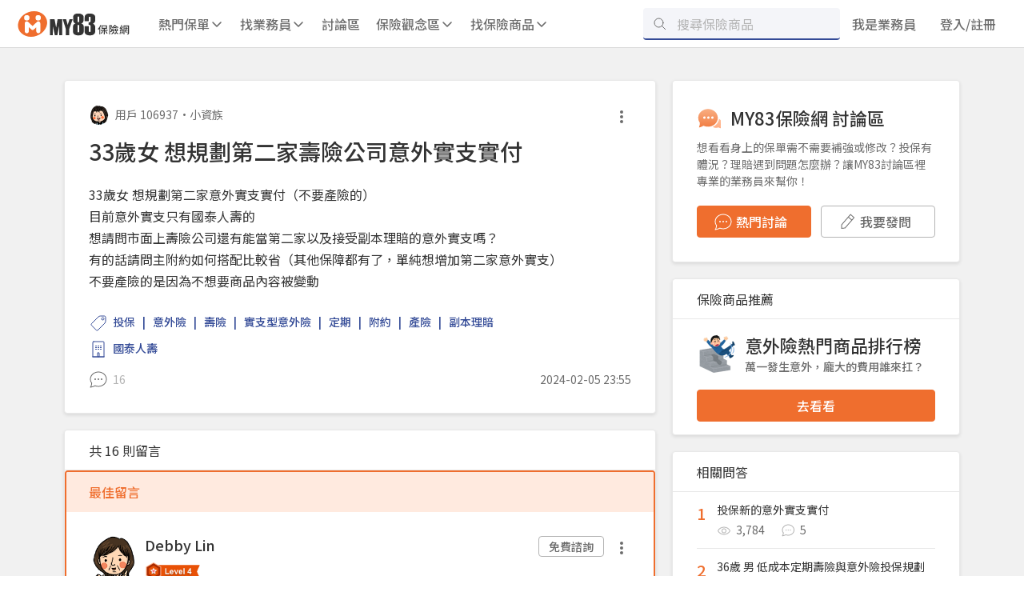

--- FILE ---
content_type: text/html; charset=utf-8
request_url: https://my83.com.tw/question/36560
body_size: 37366
content:
<!doctype html>
<html data-n-head-ssr lang="zh-TW" data-n-head="%7B%22lang%22:%7B%22ssr%22:%22zh-TW%22%7D%7D">
  <head >
    <title>33歲女 想規劃第二家壽險公司意外實支實付 - 《MY83 保險討論區》</title><meta data-n-head="ssr" charset="utf-8"><meta data-n-head="ssr" name="viewport" content="width=device-width, initial-scale=1, user-scalable=0"><meta data-n-head="ssr" property="og:site_property" content="MY83 保險網"><meta data-n-head="ssr" property="og:type" content="website"><meta data-n-head="ssr" property="og:locale" content="zh_TW"><meta data-n-head="ssr" data-hid="description" name="description" content="33歲女 想規劃第二家意外實支實付（不要產險的）
目前意外實支只有國泰人壽的
想請問市面上壽險公司還有能當第二家以及接受副本理賠的意外實支嗎？
有的話請問主附約如何搭配比較省（其他保障都有了，單純想增加第二家意外實支）
不要產險的是因為不想要商品內容被變動"><meta data-n-head="ssr" data-hid="keywords" name="keywords" content="保險,媒合,保單,罐頭,業務員,投保,諮詢,醫療險,壽險,重大傷病險,癌症險,意外險,失能扶助險,失能險,儲蓄險,irr,健診,國泰人壽,富邦人壽,南山人壽"><meta data-n-head="ssr" data-hid="fb:app_id" property="fb:app_id" content="414369805291043"><meta data-n-head="ssr" data-hid="fb:admins" property="fb:admins" content="217752"><meta data-n-head="ssr" data-hid="og:title" property="og:title" content="33歲女 想規劃第二家壽險公司意外實支實付 - 《MY83 保險討論區》"><meta data-n-head="ssr" data-hid="og:url" property="og:url" content="https://my83.com.tw/question/36560"><meta data-n-head="ssr" data-hid="og:description" property="og:description" content="33歲女 想規劃第二家意外實支實付（不要產險的）
目前意外實支只有國泰人壽的
想請問市面上壽險公司還有能當第二家以及接受副本理賠的意外實支嗎？
有的話請問主附約如何搭配比較省（其他保障都有了，單純想增加第二家意外實支）
不要產險的是因為不想要商品內容被變動"><meta data-n-head="ssr" data-hid="og:image" property="og:image" content="https://images.my83.com.tw/front/seo/logo-og-image.png"><meta data-n-head="ssr" data-hid="og:image:type" property="og:image:type" content="image/png"><meta data-n-head="ssr" data-hid="og:image:alt" property="og:image:alt" content="MY83 保險網－把保險變簡單"><meta data-n-head="ssr" data-hid="og:image:width" property="og:image:width" content="720"><meta data-n-head="ssr" data-hid="og:image:height" property="og:image:height" content="380"><link data-n-head="ssr" rel="icon" type="image/x-icon" href="https://images.my83.com.tw/front/common/favicon.ico"><link data-n-head="ssr" data-hid="canonical" rel="canonical" content="https://my83.com.tw/question/36560"><script data-n-head="ssr" data-hid="gtm-script">if(!window._gtm_init){window._gtm_init=1;(function(w,n,d,m,e,p){w[d]=(w[d]==1||n[d]=='yes'||n[d]==1||n[m]==1||(w[e]&&w[e][p]&&w[e][p]()))?1:0})(window,navigator,'doNotTrack','msDoNotTrack','external','msTrackingProtectionEnabled');(function(w,d,s,l,x,y){w[x]={};w._gtm_inject=function(i){if(w.doNotTrack||w[x][i])return;w[x][i]=1;w[l]=w[l]||[];w[l].push({'gtm.start':new Date().getTime(),event:'gtm.js'});var f=d.getElementsByTagName(s)[0],j=d.createElement(s);j.async=true;j.src='https://www.googletagmanager.com/gtm.js?id='+i;f.parentNode.insertBefore(j,f);}})(window,document,'script','dataLayer','_gtm_ids','_gtm_inject')}</script><script data-n-head="ssr" type="application/ld+json">{"@context":"https://schema.org","@type":"BreadcrumbList","itemListElement":[{"@type":"ListItem","position":0,"name":"MY83 保險網","item":"https://my83.com.tw"},{"@type":"ListItem","position":1,"name":"MY83 保險討論區","item":"https://my83.com.tw/question"},{"@type":"ListItem","position":2,"name":"33歲女 想規劃第二家壽險公司意外實支實付","item":"https://my83.com.tw/question/36560"}]}</script><script data-n-head="ssr" type="application/ld+json">{"@context":"https://schema.org","@type":"QAPage","mainEntity":{"@type":"Question","name":"33歲女 想規劃第二家壽險公司意外實支實付 - 《MY83 保險討論區》","text":"33歲女 想規劃第二家意外實支實付（不要產險的）\n目前意外實支只有國泰人壽的\n想請問市面上壽險公司還有能當第二家以及接受副本理賠的意外實支嗎？\n有的話請問主附約如何搭配比較省（其他保障都有了，單純想增加第二家意外實支）\n不要產險的是因為不想要商品內容被變動","answerCount":16,"dateCreated":"2024-02-06 07:55","author":{"@type":"Person","name":"用戶 106937"},"acceptedAnswer":{"@type":"Answer","text":"hualee您好全球意外實支副本理賠重傷當主約安聯或台銀也可以規劃我是Debby，在保經公司服務☘️代理多家保險公司商品☘️原保單統整、條款檢視☘️理賠諮詢☘️低保費高保障內容想進一步討論，歡迎點擊頭像諮詢覺得我回答得不錯，可以給我一個讚或最佳留言","dateCreated":"2024-02-18 21:30","upvoteCount":4,"url":"https://my83.com.tw/question/36560#answer-235576","author":"Debby Lin"},"suggestedAnswer":[{"@type":"Answer","text":"您好:可協助規劃、送件及後續保單變更和理賠全球的可當第二家，配置如下:\nDCE 85定期重大傷病 20萬--主約\nXAN 意外險  100萬\nXMB 意外實支 3萬(含意外日額)以上建議\n\n希望回答有幫助到您，我服務於錠嵂保險經紀人公司，若有任何問題都可點擊頭像旁的免費諮詢討論，謝謝🙏！","dateCreated":"2024-02-06 08:57","upvoteCount":1,"url":"https://my83.com.tw/question/36560#answer-235158","author":"Wenshu"},{"@type":"Answer","text":"🙋‍♀️🙋您好：\n📌 您目前已經有國泰的部分了，建議第二隻就參考全球囉，目前選擇真的偏少。\n\n\n\n⚜️以上這是給您的建議⚜️\n\n🖌️我是小瑋✨ 關懷您的一天😉\n\n👀高雄在地人🙋\n✅適當的保單健診刪除不必要的商品.把預算加在自身缺口上。\n✅可協助保單規劃先以預算優先，在拉保障。\n✅低保費高保障、建立自身最有效的保單。\n✅客觀建議，不強迫推銷。\n✨每個人都期望保險要用到時可以幫我們Cover ✨\n📝如我說的話對您有幫助的話麻煩『最佳留言』與給個👍\n如想進一步了解歡迎點擊💬『傳送訊息』，一起討論喔。","dateCreated":"2024-02-06 09:01","upvoteCount":2,"url":"https://my83.com.tw/question/36560#answer-235159","author":"解析度小瑋"},{"@type":"Answer","text":"建議您參考全球的意外險附約商品有預算可順勢補強重大傷病險\n以上的經驗跟您分享希望有幫助到您\n詳細的調整規劃與建議需要與您詳談再了解您的想法之後才能配置出最適合您的保障規劃\n我服務於中部的錠嵂保險經紀人公司邁向第十年\n服務範圍遍及全台\n若有討論與投保需求請點選頭像旁的免費諮詢進行一對一的討論與規劃投保","dateCreated":"2024-02-06 09:51","upvoteCount":1,"url":"https://my83.com.tw/question/36560#answer-235161","author":"encorew_06352"},{"@type":"Answer","text":"您好：Q：想請問市面上壽險公司還有能當第二家以及接受副本理賠的意外實支嗎？有的話請問主附約如何搭配比較省?Ａ：有的，可規劃全球意外實支，主約搭配重大傷病(DCE)比較省。\n希望以上的回答有幫助到你保險沒有最好，只有最適合的如有任何疑問或想近一步了解歡迎按頭像旁諮詢我","dateCreated":"2024-02-06 10:40","upvoteCount":1,"url":"https://my83.com.tw/question/36560#answer-235166","author":"D妹"},{"@type":"Answer","text":"您好，現在全球人壽還可以加!主約做重大傷病險，保費便宜保障範圍也廣歡迎點擊頭貼旁的免費諮詢，讓我和您分享相關資訊哦~^^_____________________我是錠嵂保經Summer🌞🔹南部首選｜熱情的業務🔥🔹保險理念 ｜協助客戶買對不買貴✨🔹客製化服務｜找出最合適您的保障☂️🔹不推銷不強迫，做你的顧問兼好友😁💫如需專人服務歡迎點擊免費諮詢，讓我替您解決問題💫覺得我回覆有幫助到您，可以給我一個讚唷!!希望有機會和您聊聊需求，找出最合適的保障內容❣️","dateCreated":"2024-02-06 10:51","upvoteCount":1,"url":"https://my83.com.tw/question/36560#answer-235167","author":"Summer夏天"},{"@type":"Answer","text":"Q:33歲女 想規劃第二家意外實支實付（不要產險的）目前意外實支只有國泰人壽的想請問市面上壽險公司還有能當第二家以及接受副本理賠的意外實支嗎？有的話請問主附約如何搭配比較省（其他保障都有了，單純想增加第二家意外實支）不要產險的是因為不想要商品內容被變動\nA:我個人是建議全球保費會比較貴一點就看你能不能接受北北基地區諮詢我","dateCreated":"2024-02-06 11:27","upvoteCount":2,"url":"https://my83.com.tw/question/36560#answer-235170","author":"湯尼"},{"@type":"Answer","text":"您好~可以做全球,主約DCE+XAN+XMB\n我是錠嵂保經-雅雯，已從業5年在網路平台服務累積客戶超過300個家庭。\n對投保注意事項、商品搭配、理賠實務，都有充足的經驗，可以給出最適合的建議。\n需要諮詢及協助投保的服務,請與我聯絡！😊","dateCreated":"2024-02-06 11:32","upvoteCount":2,"url":"https://my83.com.tw/question/36560#answer-235171","author":"twins"},{"@type":"Answer","text":"你好，以下給您的建議參考看看，若需要協助請連絡，謝謝================================================================1. 第二家意外實支可使用全球，如果您沒有重大傷病險種可以一併附加。================================================================✅  服務於桃園保經，專注在北部服務♥    保險因愛而存在，打造一個有愛的家🎁 保戶專屬APP，彙整您與您家人的所有保單。❄  依照您的需求及預算量身訂做❄  線上諮詢請您【免費諮詢】","dateCreated":"2024-02-06 14:12","upvoteCount":0,"url":"https://my83.com.tw/question/36560#answer-235178","author":"保險部屋"},{"@type":"Answer","text":"hualee 您好目前第二家意外實支建議可以參考全球、台銀的規劃若有想同時補強重大傷病或醫療實支的話，可以一併補強唷\n詳細方案再依照預算來調整建議可參考全球、台銀的搭配已把建議方案打成表格，如需更詳細的說明，可以提供您參考\n以上是我的回答希望有幫助到您目前服務於錠嵂保經，全台都有服務若想要進一步了解及討論，歡迎點擊頭像諮詢認同我的回答也請幫我點一個讚或選為『最佳留言』唷","dateCreated":"2024-02-06 14:49","upvoteCount":2,"url":"https://my83.com.tw/question/36560#answer-235180","author":"錠嵂Yun"},{"@type":"Answer","text":"您好~目前可以當第二家意外實支實付，剩下全球可以做規劃。主約可以用重大傷病當主約。以上是給您的建議，如果想進一步討論或諮詢，請點我頭像主動諮詢，謝謝您!!如果覺得我回答得不錯，也可以給我一個讚，鼓勵我一下喔!!","dateCreated":"2024-02-06 16:09","upvoteCount":1,"url":"https://my83.com.tw/question/36560#answer-235184","author":"harry40721"},{"@type":"Answer","text":"第二張意外實支 全球或是台銀人壽台銀人壽主約成本比較高點 但如果還要醫療實支可以考慮全球的話就是主約選重大傷病險","dateCreated":"2024-02-06 18:27","upvoteCount":1,"url":"https://my83.com.tw/question/36560#answer-235194","author":"保險經紀人Roger"},{"@type":"Answer","text":"你好👋我是錠嵂保經第二家可以考慮全球主約搭配重大傷病，也可以順便補強這部分～服務於北北基地區！歡迎一起討論規劃哦～","dateCreated":"2024-02-06 19:24","upvoteCount":1,"url":"https://my83.com.tw/question/36560#answer-235196","author":"YYang"},{"@type":"Answer","text":"版版您好！樓上的留言都回覆得非常好喔👍給您做做參考，希望有幫助到您！————————————————有機會一定要和我聊聊您的需求，找出最合適您的保障內容❣️這是我的專長您的權益，讓我來協助您😎  ✨服務於｜錠嵂保險經紀公司✨北部人｜全台均有提供服務✨買保險｜量身訂做獨一無二✨不推銷｜讓您買對且不買貴💥想要更進一步了解及討論，直接點擊右上方「免費諮詢」將用最快速度為您解答✅認同我的回覆也請幫我點一個『讚讚』或選為『最佳留言』唷🤩🤩","dateCreated":"2024-03-27 18:52","upvoteCount":0,"url":"https://my83.com.tw/question/36560#answer-239348","author":"保嵂靜"},{"@type":"Answer","text":"醫療實支可第二三家副本理賠（自付）\n主附約年繳不用2000‼️\n⭐️意外實支5萬額度⭐️\n有興趣可以點頭像私訊唷～\n即享低保費高保障","dateCreated":"2024-06-13 17:26","upvoteCount":0,"url":"https://my83.com.tw/question/36560#answer-249838","author":"小勳勳"},{"@type":"Answer","text":"醫療實支可第二三家副本理賠（自付）\n⭐️意外實支5萬額度⭐️\n有興趣可以點頭像私訊唷～\n即享低保費高保障","dateCreated":"2024-06-17 10:36","upvoteCount":0,"url":"https://my83.com.tw/question/36560#answer-250105","author":"小勳勳"}]}}</script><script data-n-head="ssr" type="application/ld+json">
    {
      "@context" : "http://schema.org",
      "@type" : "Organization",
      "logo": "https://images.my83.com.tw/front/seo/logo-jsonld-organization.png",
      "url" : "https://my83.com.tw",
      "contactPoint": [{
          "@type": "ContactPoint",
          "email" : "service@my83.com.tw",
          "url" : "https://my83.com.tw",
          "contactType": "customer service"
      }],
      "sameAs" : [
          "https://facebook.com/my83.com.tw/"
      ]
    }
    </script><link rel="preload" href="/_nuxt/61d9fd6.js" as="script"><link rel="preload" href="/_nuxt/c869400.js" as="script"><link rel="preload" href="/_nuxt/1e9b858.js" as="script"><link rel="preload" href="/_nuxt/838096c.js" as="script"><link rel="preload" href="/_nuxt/2c6f4df.js" as="script"><link rel="preload" href="/_nuxt/9c67abc.js" as="script"><link rel="preload" href="/_nuxt/698ec23.js" as="script"><link rel="preload" href="/_nuxt/a4bd0c8.js" as="script"><style data-vue-ssr-id="4b89c621:0 3191d5ad:0 49d9adac:0 4af56f01:0 5b79018f:0 10cbd61e:0 218e5d4b:0 dbf3842c:0 1e8f908a:0 308eabf0:0 10bbc072:0 212b290f:0 06522dd4:0 2264eace:0 70d32dc2:0 22fa9190:0 7ffdbab0:0 69b6b48b:0 3d6fe70e:0 f670961c:0 e0ef6fca:0 7d9cace2:0 d29875c2:0 2df77cc0:0 016118be:0 eeeaa748:0 24e80f22:0 3e439b44:0 900a24dc:0 249f964c:0 a56e2aaa:0 6aa1a942:0 8f7a7fe2:0 35b1ca4a:0 0f900c54:0 a72e65a2:0 758f1b7f:0">/*! normalize.css v8.0.1 | MIT License | github.com/necolas/normalize.css */html{line-height:1.15;-webkit-text-size-adjust:100%}body{margin:0}main{display:block}h1{font-size:2em;margin:.67em 0}hr{box-sizing:content-box;height:0;overflow:visible}pre{font-family:monospace,monospace;font-size:1em}a{background-color:transparent}abbr[title]{border-bottom:none;text-decoration:underline;-webkit-text-decoration:underline dotted;text-decoration:underline dotted}b,strong{font-weight:bolder}code,kbd,samp{font-family:monospace,monospace;font-size:1em}small{font-size:80%}sub,sup{font-size:75%;line-height:0;position:relative;vertical-align:baseline}sub{bottom:-.25em}sup{top:-.5em}img{border-style:none}button,input,optgroup,select,textarea{font-family:inherit;font-size:100%;line-height:1.15;margin:0}button,input{overflow:visible}button,select{text-transform:none}[type=button],[type=reset],[type=submit],button{-webkit-appearance:button}[type=button]::-moz-focus-inner,[type=reset]::-moz-focus-inner,[type=submit]::-moz-focus-inner,button::-moz-focus-inner{border-style:none;padding:0}[type=button]:-moz-focusring,[type=reset]:-moz-focusring,[type=submit]:-moz-focusring,button:-moz-focusring{outline:1px dotted ButtonText}fieldset{padding:.35em .75em .625em}legend{box-sizing:border-box;color:inherit;display:table;max-width:100%;padding:0;white-space:normal}progress{vertical-align:baseline}textarea{overflow:auto}[type=checkbox],[type=radio]{box-sizing:border-box;padding:0}[type=number]::-webkit-inner-spin-button,[type=number]::-webkit-outer-spin-button{height:auto}[type=search]{-webkit-appearance:textfield;outline-offset:-2px}[type=search]::-webkit-search-decoration{-webkit-appearance:none}::-webkit-file-upload-button{-webkit-appearance:button;font:inherit}details{display:block}summary{display:list-item}template{display:none}[hidden]{display:none}*,:after,:before{box-sizing:border-box}body,html{font-family:"Noto Sans TC",sans-serif;color:#6c6c6c;font-size:16px;line-height:1.5;-webkit-tap-highlight-color:transparent;-webkit-font-smoothing:antialiased}a{text-decoration:none;color:#ef6e2e}@media (-ms-high-contrast:active),(-ms-high-contrast:none){a:hover{color:#e54c12;cursor:pointer}}@media(hover:hover){a:hover{color:#e54c12;cursor:pointer}}hr{border:0;border-top:1px solid #e8e8e8}img,svg{vertical-align:middle}::-moz-placeholder{line-height:normal}:-ms-input-placeholder{line-height:normal}::placeholder{line-height:normal}.d-none{display:none}.d-inline{display:inline}.d-inline-block{display:inline-block}.d-block{display:block}.d-table{display:table}.d-table-row{display:table-row}.d-table-cell{display:table-cell}.d-flex{display:flex}.d-inline-flex{display:inline-flex}.flex-row{flex-direction:row}.flex-column{flex-direction:column}.flex-row-reverse{flex-direction:row-reverse}.flex-column-reverse{flex-direction:column-reverse}.flex-wrap{flex-wrap:wrap}.flex-nowrap{flex-wrap:nowrap}.flex-wrap-reverse{flex-wrap:wrap-reverse}.flex-fill{flex:1 1 auto}.flex-grow-0{flex-grow:0}.flex-grow-1{flex-grow:1}.flex-shrink-0{flex-shrink:0}.flex-shrink-1{flex-shrink:1}.justify-content-start{justify-content:flex-start}.justify-content-end{justify-content:flex-end}.justify-content-center{justify-content:center}.justify-content-between{justify-content:space-between}.justify-content-around{justify-content:space-around}.align-items-start{align-items:flex-start}.align-items-end{align-items:flex-end}.align-items-center{align-items:center}.align-items-baseline{align-items:baseline}.align-items-stretch{align-items:stretch}.align-content-start{align-content:flex-start}.align-content-end{align-content:flex-end}.align-content-center{align-content:center}.align-content-between{align-content:space-between}.align-content-around{align-content:space-around}.align-content-stretch{align-content:stretch}.align-self-auto{align-self:auto}.align-self-start{align-self:flex-start}.align-self-end{align-self:flex-end}.align-self-center{align-self:center}.align-self-baseline{align-self:baseline}.align-self-stretch{align-self:stretch}.m-0{margin:0}.mt-0,.my-0{margin-top:0!important}.mr-0,.mx-0{margin-right:0!important}.mb-0,.my-0{margin-bottom:0!important}.ml-0,.mx-0{margin-left:0!important}.m-1{margin:.25rem}.mt-1,.my-1{margin-top:.25rem!important}.mr-1,.mx-1{margin-right:.25rem!important}.mb-1,.my-1{margin-bottom:.25rem!important}.ml-1,.mx-1{margin-left:.25rem!important}.m-2{margin:.375rem}.mt-2,.my-2{margin-top:.375rem!important}.mr-2,.mx-2{margin-right:.375rem!important}.mb-2,.my-2{margin-bottom:.375rem!important}.ml-2,.mx-2{margin-left:.375rem!important}.m-3{margin:.5rem}.mt-3,.my-3{margin-top:.5rem!important}.mr-3,.mx-3{margin-right:.5rem!important}.mb-3,.my-3{margin-bottom:.5rem!important}.ml-3,.mx-3{margin-left:.5rem!important}.m-4{margin:.75rem}.mt-4,.my-4{margin-top:.75rem!important}.mr-4,.mx-4{margin-right:.75rem!important}.mb-4,.my-4{margin-bottom:.75rem!important}.ml-4,.mx-4{margin-left:.75rem!important}.m-5{margin:1rem}.mt-5,.my-5{margin-top:1rem!important}.mr-5,.mx-5{margin-right:1rem!important}.mb-5,.my-5{margin-bottom:1rem!important}.ml-5,.mx-5{margin-left:1rem!important}.m-6{margin:1.25rem}.mt-6,.my-6{margin-top:1.25rem!important}.mr-6,.mx-6{margin-right:1.25rem!important}.mb-6,.my-6{margin-bottom:1.25rem!important}.ml-6,.mx-6{margin-left:1.25rem!important}.m-7{margin:1.5rem}.mt-7,.my-7{margin-top:1.5rem!important}.mr-7,.mx-7{margin-right:1.5rem!important}.mb-7,.my-7{margin-bottom:1.5rem!important}.ml-7,.mx-7{margin-left:1.5rem!important}.m-8{margin:1.75rem}.mt-8,.my-8{margin-top:1.75rem!important}.mr-8,.mx-8{margin-right:1.75rem!important}.mb-8,.my-8{margin-bottom:1.75rem!important}.ml-8,.mx-8{margin-left:1.75rem!important}.m-9{margin:2rem}.mt-9,.my-9{margin-top:2rem!important}.mr-9,.mx-9{margin-right:2rem!important}.mb-9,.my-9{margin-bottom:2rem!important}.ml-9,.mx-9{margin-left:2rem!important}.p-0{padding:0}.pt-0,.py-0{padding-top:0!important}.pr-0,.px-0{padding-right:0!important}.pb-0,.py-0{padding-bottom:0!important}.pl-0,.px-0{padding-left:0!important}.p-1{padding:.25rem}.pt-1,.py-1{padding-top:.25rem!important}.pr-1,.px-1{padding-right:.25rem!important}.pb-1,.py-1{padding-bottom:.25rem!important}.pl-1,.px-1{padding-left:.25rem!important}.p-2{padding:.375rem}.pt-2,.py-2{padding-top:.375rem!important}.pr-2,.px-2{padding-right:.375rem!important}.pb-2,.py-2{padding-bottom:.375rem!important}.pl-2,.px-2{padding-left:.375rem!important}.p-3{padding:.5rem}.pt-3,.py-3{padding-top:.5rem!important}.pr-3,.px-3{padding-right:.5rem!important}.pb-3,.py-3{padding-bottom:.5rem!important}.pl-3,.px-3{padding-left:.5rem!important}.p-4{padding:.75rem}.pt-4,.py-4{padding-top:.75rem!important}.pr-4,.px-4{padding-right:.75rem!important}.pb-4,.py-4{padding-bottom:.75rem!important}.pl-4,.px-4{padding-left:.75rem!important}.p-5{padding:1rem}.pt-5,.py-5{padding-top:1rem!important}.pr-5,.px-5{padding-right:1rem!important}.pb-5,.py-5{padding-bottom:1rem!important}.pl-5,.px-5{padding-left:1rem!important}.p-6{padding:1.25rem}.pt-6,.py-6{padding-top:1.25rem!important}.pr-6,.px-6{padding-right:1.25rem!important}.pb-6,.py-6{padding-bottom:1.25rem!important}.pl-6,.px-6{padding-left:1.25rem!important}.p-7{padding:1.5rem}.pt-7,.py-7{padding-top:1.5rem!important}.pr-7,.px-7{padding-right:1.5rem!important}.pb-7,.py-7{padding-bottom:1.5rem!important}.pl-7,.px-7{padding-left:1.5rem!important}.p-8{padding:1.75rem}.pt-8,.py-8{padding-top:1.75rem!important}.pr-8,.px-8{padding-right:1.75rem!important}.pb-8,.py-8{padding-bottom:1.75rem!important}.pl-8,.px-8{padding-left:1.75rem!important}.p-9{padding:2rem}.pt-9,.py-9{padding-top:2rem!important}.pr-9,.px-9{padding-right:2rem!important}.pb-9,.py-9{padding-bottom:2rem!important}.pl-9,.px-9{padding-left:2rem!important}.text-default{color:#6c6c6c}.text-primary{color:#ef6e2e}.text-secondary{color:#344b97}.text-error{color:#b00020}.text-info{color:#219bc5}
.nuxt-progress{position:fixed;top:0;left:0;right:0;height:2px;width:0;opacity:1;transition:width .1s,opacity .4s;background-color:#ef6e2e;z-index:999999}.nuxt-progress.nuxt-progress-notransition{transition:none}.nuxt-progress-failed{background-color:red}
.container[data-v-b5af8550]{min-height:100vh}[data-v-b5af8550] .scrollToTop{position:fixed;bottom:20px;right:20px}@media(min-width:1200px){[data-v-b5af8550] .scrollToTop{width:56px;height:56px;bottom:40px;right:40px}}
.Header__wrapper[data-v-355c27ee]{width:auto}[data-v-355c27ee] .Header__content{z-index:1000}.ie-info[data-v-355c27ee]{display:flex;justify-content:center;align-items:center;width:100%;padding:20px;background-color:#219bc5;color:#fff;font-size:.875rem}@supports(display:grid){.ie-info[data-v-355c27ee]{display:none}}
.DesktopHeader[data-v-8fe71998]{box-shadow:inset 0 -1px 0 0 rgba(0,0,0,.15);background:#fff;display:flex;align-items:center;height:60px;padding:0 20px}.DesktopHeader .logo[data-v-8fe71998]{width:148px;height:34px;margin-right:30px}@media(max-width:1360px){.DesktopHeader .logo[data-v-8fe71998]{margin-right:calc(12.5vw - 140px)}}.DesktopHeader nav[data-v-8fe71998]{display:flex;width:100%;justify-content:space-between}@media(max-width:1199px){.DesktopHeader.rwd[data-v-8fe71998]{display:none}}
.DesktopHeaderNav[data-v-259627f9]{font-weight:500;margin:0;padding:0;list-style:none;display:flex;flex:0 0 auto}.DesktopHeaderNav a[data-v-259627f9]{color:#6c6c6c}@media (-ms-high-contrast:active),(-ms-high-contrast:none){.DesktopHeaderNav a[data-v-259627f9]:hover{color:#ef6e2e}}@media(hover:hover){.DesktopHeaderNav a[data-v-259627f9]:hover{color:#ef6e2e}}@media(max-width:1360px){.DesktopHeaderNav.sales li[data-v-259627f9]{padding:0 calc(5vw - 55.5px)}}.DesktopHeaderNav li[data-v-259627f9]{display:flex;align-items:center;padding:0 10px;cursor:pointer;color:#6c6c6c}.DesktopHeaderNav li[data-v-259627f9] svg>path{fill:#6c6c6c}@media (-ms-high-contrast:active),(-ms-high-contrast:none){.DesktopHeaderNav li[data-v-259627f9]:hover{color:#ef6e2e}.DesktopHeaderNav li[data-v-259627f9]:hover svg>path{fill:#ef6e2e}.DesktopHeaderNav li:hover .DesktopHeaderNav__menu[data-v-259627f9]{display:flex}}@media(hover:hover){.DesktopHeaderNav li[data-v-259627f9]:hover{color:#ef6e2e}.DesktopHeaderNav li[data-v-259627f9]:hover svg>path{fill:#ef6e2e}.DesktopHeaderNav li:hover .DesktopHeaderNav__menu[data-v-259627f9]{display:flex}}.DesktopHeaderNav__name[data-v-259627f9]{display:flex;align-items:center;height:60px}.DesktopHeaderNav__menu[data-v-259627f9]{display:none;position:absolute;top:54px;margin-left:-17px;z-index:10}@media (-ms-high-contrast:active),(-ms-high-contrast:none){.DesktopHeaderNav__menu[data-v-259627f9]{margin-left:-92px}}.DesktopHeaderNav .new[data-v-259627f9]:after{content:"NEW";color:#ef6e2e;font-size:12px;font-weight:500;margin:0 2px 0 4px}
.HeaderPersonalize[data-v-44eca006]{font-weight:500;flex:0 0 auto}.HeaderPersonalize a[data-v-44eca006]{color:#6c6c6c}@media (-ms-high-contrast:active),(-ms-high-contrast:none){.HeaderPersonalize a[data-v-44eca006]:hover{color:#ef6e2e}}@media(hover:hover){.HeaderPersonalize a[data-v-44eca006]:hover{color:#ef6e2e}}@media(max-width:1199px){.HeaderPersonalize a[data-v-44eca006]:active{color:#ef6e2e}}.HeaderPersonalize ul[data-v-44eca006]{margin:0;padding:0;list-style:none;display:flex}@media(max-width:1199px){.HeaderPersonalize ul[data-v-44eca006]{flex-direction:column}}.HeaderPersonalize ul li[data-v-44eca006]{display:flex;align-items:center;cursor:pointer}@media(max-width:1199px){.HeaderPersonalize ul li[data-v-44eca006]{min-height:45px}}.HeaderPersonalize__unauthorized li[data-v-44eca006]{padding:0 15px}@media(max-width:1199px){.HeaderPersonalize__unauthorized li[data-v-44eca006]{padding:0 25px}}.HeaderPersonalize__authorized li[data-v-44eca006]{padding:0 10px}@media(min-width:1200px){.HeaderPersonalize__authorized li[data-v-44eca006]:first-child{padding-left:0}.HeaderPersonalize__authorized li[data-v-44eca006]:last-child{padding-right:0}}@media(max-width:1199px){.HeaderPersonalize__authorized li[data-v-44eca006]{padding:0 25px}}.HeaderPersonalize__icon[data-v-44eca006]{color:#6c6c6c}.HeaderPersonalize__icon[data-v-44eca006] svg>path{fill:#6c6c6c}@media (-ms-high-contrast:active),(-ms-high-contrast:none){.HeaderPersonalize__icon[data-v-44eca006]:hover{color:#333}.HeaderPersonalize__icon[data-v-44eca006]:hover svg>path{fill:#333}}@media(hover:hover){.HeaderPersonalize__icon[data-v-44eca006]:hover{color:#333}.HeaderPersonalize__icon[data-v-44eca006]:hover svg>path{fill:#333}}.HeaderPersonalize__name[data-v-44eca006]{display:flex;align-items:center;min-height:60px}@media(max-width:1199px){.HeaderPersonalize__name[data-v-44eca006]{min-height:45px}.HeaderPersonalize__name[data-v-44eca006]:active{color:#ef6e2e}.HeaderPersonalize__name[data-v-44eca006]:active .HeaderPersonalize__notification{background:#e54c12}.HeaderPersonalize__name[data-v-44eca006]:active .HeaderPersonalize__notificationIcon>path{fill:#333}.HeaderPersonalize__name[data-v-44eca006]:active svg>path{fill:#ef6e2e}}@media(min-width:1200px){.HeaderPersonalize__name[data-v-44eca006]:hover{color:#ef6e2e}.HeaderPersonalize__name[data-v-44eca006]:hover .HeaderPersonalize__notification{background:#e54c12}.HeaderPersonalize__name[data-v-44eca006]:hover .HeaderPersonalize__notificationIcon>path{fill:#333}.HeaderPersonalize__name[data-v-44eca006]:hover svg>path{fill:#ef6e2e}}.HeaderPersonalize__notification[data-v-44eca006]{margin:-18px 0 0 -12px}.HeaderPersonalize__avatar[data-v-44eca006]{width:32px;height:32px;border-radius:16px}@media(max-width:1199px){.HeaderPersonalize__admin[data-v-44eca006]{min-height:45px;flex-wrap:wrap}.HeaderPersonalize__admin .HeaderPersonalize__name[data-v-44eca006]{width:100%;justify-content:space-between}}@media(min-width:1200px){.HeaderPersonalize__admin:hover .HeaderPersonalize__menu[data-v-44eca006]{display:flex}}.HeaderPersonalize__menu[data-v-44eca006]{display:none}@media(min-width:1200px){.HeaderPersonalize__menu[data-v-44eca006]{position:absolute;top:54px;right:30px}}@media(max-width:1199px){.HeaderPersonalize__menu[data-v-44eca006]{flex:1 0 100%}.HeaderPersonalize__menu--show[data-v-44eca006]{display:flex}}.HeaderPersonalize__search[data-v-44eca006]{position:absolute;right:135px}.HeaderPersonalize__search.unauthorized[data-v-44eca006]{right:230px}
@media(max-width:1199px){.HeaderSearch[data-v-30cea2f4]{display:flex;width:100%;align-items:center}.HeaderSearch[data-v-30cea2f4]>:not(:last-child){margin-right:12px}}.HeaderSearch__input[data-v-30cea2f4]{display:flex;align-items:center;width:100%;height:40px;min-height:40px;padding:10px 12px;border:0;background:#f4f5f9;border-radius:4px;color:#333;-webkit-appearance:none;-moz-appearance:none;appearance:none}.HeaderSearch__input[data-v-30cea2f4]:focus{outline:0;padding-bottom:8px;border-bottom:2px solid #344b97}.HeaderSearch__input[data-v-30cea2f4]::-moz-placeholder{color:#b4b4b4;letter-spacing:normal}.HeaderSearch__input[data-v-30cea2f4]:-ms-input-placeholder{color:#b4b4b4;letter-spacing:normal}.HeaderSearch__input[data-v-30cea2f4]::placeholder{color:#b4b4b4;letter-spacing:normal}.HeaderSearch__input[data-v-30cea2f4]:disabled{color:#b4b4b4;background:#e8e8e8;cursor:not-allowed}.HeaderSearch__input.error[data-v-30cea2f4]{border:1px solid #b00020;padding:9px 11px}.HeaderSearch__input[type=password][data-v-30cea2f4]:not(:-moz-placeholder-shown){font-family:caption;letter-spacing:4px}.HeaderSearch__input[type=password][data-v-30cea2f4]:not(:-ms-input-placeholder){font-family:caption;letter-spacing:4px}.HeaderSearch__input[type=password][data-v-30cea2f4]:not(:placeholder-shown){font-family:caption;letter-spacing:4px}.HeaderSearch__input.focus[data-v-30cea2f4]{padding-bottom:8px;border-bottom:2px solid #344b97}.HeaderSearch__input[data-v-30cea2f4]  input{border-radius:0}.HeaderSearch__input[data-v-30cea2f4]  input[type=search]::-webkit-search-cancel-button,.HeaderSearch__input[data-v-30cea2f4]  input[type=search]::-webkit-search-decoration,.HeaderSearch__input[data-v-30cea2f4]  input[type=search]::-webkit-search-results-button,.HeaderSearch__input[data-v-30cea2f4]  input[type=search]::-webkit-search-results-decoration{display:none}.HeaderSearch__mobileClose[data-v-30cea2f4]{flex:0 0 auto}@media(min-width:1200px){.HeaderSearch__mobileClose[data-v-30cea2f4]{display:none}}
.BaseInputText__input[data-v-460be55f]{width:100%;height:40px;min-height:40px;padding:10px 12px;border:0;background:#f4f5f9;border-radius:4px;color:#333;-webkit-appearance:none;-moz-appearance:none;appearance:none}.BaseInputText__input[data-v-460be55f]:focus{outline:0;padding-bottom:8px;border-bottom:2px solid #344b97}.BaseInputText__input[data-v-460be55f]::-moz-placeholder{color:#b4b4b4;letter-spacing:normal}.BaseInputText__input[data-v-460be55f]:-ms-input-placeholder{color:#b4b4b4;letter-spacing:normal}.BaseInputText__input[data-v-460be55f]::placeholder{color:#b4b4b4;letter-spacing:normal}.BaseInputText__input[data-v-460be55f]:disabled{color:#b4b4b4;background:#e8e8e8;cursor:not-allowed}.BaseInputText__input.error[data-v-460be55f]{border:1px solid #b00020;padding:9px 11px}.BaseInputText__input[type=password][data-v-460be55f]:not(:-moz-placeholder-shown){font-family:caption;letter-spacing:4px}.BaseInputText__input[type=password][data-v-460be55f]:not(:-ms-input-placeholder){font-family:caption;letter-spacing:4px}.BaseInputText__input[type=password][data-v-460be55f]:not(:placeholder-shown){font-family:caption;letter-spacing:4px}.BaseInputText__input:disabled~.BaseInputText__showPasswordButton[data-v-460be55f]{display:none}.BaseInputText__showPasswordButton[data-v-460be55f]{display:flex;align-items:center;justify-content:center;position:relative;top:-40px;left:calc(100% - 40px);margin-bottom:-40px;width:40px;height:40px;cursor:pointer;color:#6c6c6c}.BaseInputText__showPasswordButton[data-v-460be55f] svg>path{fill:#6c6c6c}@media (-ms-high-contrast:active),(-ms-high-contrast:none){.BaseInputText__showPasswordButton[data-v-460be55f]:hover{color:#333}.BaseInputText__showPasswordButton[data-v-460be55f]:hover svg>path{fill:#333}}@media(hover:hover){.BaseInputText__showPasswordButton[data-v-460be55f]:hover{color:#333}.BaseInputText__showPasswordButton[data-v-460be55f]:hover svg>path{fill:#333}}.BaseInputText__showPasswordButton.displayPassword[data-v-460be55f] svg>path{fill:#ef6e2e}
.BaseButton[data-v-1c57c26a]{display:inline-flex;align-items:center;justify-content:center}.BaseButton__s[data-v-1c57c26a]{height:26px;min-height:26px;line-height:1;padding:0 12px;border:1px solid transparent;border-radius:4px;font-weight:500;font-size:.875rem;transition:.3s;-webkit-user-select:none;-moz-user-select:none;-ms-user-select:none;user-select:none;cursor:pointer}.BaseButton__s[data-v-1c57c26a]:not(button){-webkit-appearance:none;-moz-appearance:none;appearance:none}.BaseButton__s[data-v-1c57c26a]:focus{outline:0}.BaseButton__s[data-v-1c57c26a] svg>path{transition:.3s}.BaseButton__s__fullWidth[data-v-1c57c26a]{height:26px;min-height:26px;line-height:1;border:1px solid transparent;border-radius:4px;font-weight:500;font-size:.875rem;transition:.3s;-webkit-user-select:none;-moz-user-select:none;-ms-user-select:none;user-select:none;cursor:pointer;padding:0;width:100%}.BaseButton__s__fullWidth[data-v-1c57c26a]:not(button){-webkit-appearance:none;-moz-appearance:none;appearance:none}.BaseButton__s__fullWidth[data-v-1c57c26a]:focus{outline:0}.BaseButton__s__fullWidth[data-v-1c57c26a] svg>path{transition:.3s}.BaseButton[data-v-1c57c26a] .BaseButton__s__loading{font-size:.875rem;position:absolute}.BaseButton__m[data-v-1c57c26a]{height:32px;min-height:32px;line-height:1;padding:0 20px;border:1px solid transparent;border-radius:4px;font-weight:500;font-size:.875rem;transition:.3s;-webkit-user-select:none;-moz-user-select:none;-ms-user-select:none;user-select:none;cursor:pointer}.BaseButton__m[data-v-1c57c26a]:not(button){-webkit-appearance:none;-moz-appearance:none;appearance:none}.BaseButton__m[data-v-1c57c26a]:focus{outline:0}.BaseButton__m[data-v-1c57c26a] svg>path{transition:.3s}.BaseButton__m__fullWidth[data-v-1c57c26a]{height:32px;min-height:32px;line-height:1;border:1px solid transparent;border-radius:4px;font-weight:500;font-size:.875rem;transition:.3s;-webkit-user-select:none;-moz-user-select:none;-ms-user-select:none;user-select:none;cursor:pointer;padding:0;width:100%}.BaseButton__m__fullWidth[data-v-1c57c26a]:not(button){-webkit-appearance:none;-moz-appearance:none;appearance:none}.BaseButton__m__fullWidth[data-v-1c57c26a]:focus{outline:0}.BaseButton__m__fullWidth[data-v-1c57c26a] svg>path{transition:.3s}.BaseButton[data-v-1c57c26a] .BaseButton__m__loading{font-size:.875rem;position:absolute}.BaseButton__l-a[data-v-1c57c26a]{height:40px;min-height:40px;line-height:1;padding:0 50px;border:1px solid transparent;border-radius:4px;font-weight:500;font-size:1rem;transition:.3s;-webkit-user-select:none;-moz-user-select:none;-ms-user-select:none;user-select:none;cursor:pointer}.BaseButton__l-a[data-v-1c57c26a]:not(button){-webkit-appearance:none;-moz-appearance:none;appearance:none}.BaseButton__l-a[data-v-1c57c26a]:focus{outline:0}.BaseButton__l-a[data-v-1c57c26a] svg>path{transition:.3s}.BaseButton__l-a__fullWidth[data-v-1c57c26a]{height:40px;min-height:40px;line-height:1;border:1px solid transparent;border-radius:4px;font-weight:500;font-size:1rem;transition:.3s;-webkit-user-select:none;-moz-user-select:none;-ms-user-select:none;user-select:none;cursor:pointer;padding:0;width:100%}.BaseButton__l-a__fullWidth[data-v-1c57c26a]:not(button){-webkit-appearance:none;-moz-appearance:none;appearance:none}.BaseButton__l-a__fullWidth[data-v-1c57c26a]:focus{outline:0}.BaseButton__l-a__fullWidth[data-v-1c57c26a] svg>path{transition:.3s}.BaseButton[data-v-1c57c26a] .BaseButton__l-a__loading{font-size:1rem;position:absolute}.BaseButton__l-b[data-v-1c57c26a]{height:40px;min-height:40px;line-height:1;padding:0 80px;border:1px solid transparent;border-radius:4px;font-weight:500;font-size:1rem;transition:.3s;-webkit-user-select:none;-moz-user-select:none;-ms-user-select:none;user-select:none;cursor:pointer}.BaseButton__l-b[data-v-1c57c26a]:not(button){-webkit-appearance:none;-moz-appearance:none;appearance:none}.BaseButton__l-b[data-v-1c57c26a]:focus{outline:0}.BaseButton__l-b[data-v-1c57c26a] svg>path{transition:.3s}.BaseButton__l-b__fullWidth[data-v-1c57c26a]{height:40px;min-height:40px;line-height:1;border:1px solid transparent;border-radius:4px;font-weight:500;font-size:1rem;transition:.3s;-webkit-user-select:none;-moz-user-select:none;-ms-user-select:none;user-select:none;cursor:pointer;padding:0;width:100%}.BaseButton__l-b__fullWidth[data-v-1c57c26a]:not(button){-webkit-appearance:none;-moz-appearance:none;appearance:none}.BaseButton__l-b__fullWidth[data-v-1c57c26a]:focus{outline:0}.BaseButton__l-b__fullWidth[data-v-1c57c26a] svg>path{transition:.3s}.BaseButton[data-v-1c57c26a] .BaseButton__l-b__loading{font-size:1rem;position:absolute}.BaseButton__xl[data-v-1c57c26a]{height:50px;min-height:50px;line-height:1;padding:0 80px;border:1px solid transparent;border-radius:4px;font-weight:500;font-size:1.125rem;transition:.3s;-webkit-user-select:none;-moz-user-select:none;-ms-user-select:none;user-select:none;cursor:pointer}.BaseButton__xl[data-v-1c57c26a]:not(button){-webkit-appearance:none;-moz-appearance:none;appearance:none}.BaseButton__xl[data-v-1c57c26a]:focus{outline:0}.BaseButton__xl[data-v-1c57c26a] svg>path{transition:.3s}.BaseButton__xl__fullWidth[data-v-1c57c26a]{height:50px;min-height:50px;line-height:1;border:1px solid transparent;border-radius:4px;font-weight:500;font-size:1.125rem;transition:.3s;-webkit-user-select:none;-moz-user-select:none;-ms-user-select:none;user-select:none;cursor:pointer;padding:0;width:100%}.BaseButton__xl__fullWidth[data-v-1c57c26a]:not(button){-webkit-appearance:none;-moz-appearance:none;appearance:none}.BaseButton__xl__fullWidth[data-v-1c57c26a]:focus{outline:0}.BaseButton__xl__fullWidth[data-v-1c57c26a] svg>path{transition:.3s}.BaseButton[data-v-1c57c26a] .BaseButton__xl__loading{font-size:1.125rem;position:absolute}.BaseButton__primary[data-v-1c57c26a]{color:#fff;background:#ef6e2e;border-color:#ef6e2e}.BaseButton__primary[data-v-1c57c26a] svg>path{fill:#fff}@media (-ms-high-contrast:active),(-ms-high-contrast:none){.BaseButton__primary[data-v-1c57c26a]:hover:not([disabled]){background:#e54c12;border-color:#e54c12}}@media(hover:hover){.BaseButton__primary[data-v-1c57c26a]:hover:not([disabled]){background:#e54c12;border-color:#e54c12}}.BaseButton__primary[data-v-1c57c26a]:disabled{background:#f7d6c6;border-color:#f7d6c6;cursor:not-allowed}.BaseButton__primary[data-v-1c57c26a] .BaseButton__primary__loading{border-top-color:#fff}.BaseButton__secondary[data-v-1c57c26a]{color:#6c6c6c;background:#fff;border-color:#b4b4b4}.BaseButton__secondary[data-v-1c57c26a] svg>path{fill:#6c6c6c}.BaseButton__secondary.active[data-v-1c57c26a]:not([disabled]){color:#ef6e2e;border-color:#ef6e2e}.BaseButton__secondary.active[data-v-1c57c26a]:not([disabled]) svg>path{fill:#ef6e2e}@media (-ms-high-contrast:active),(-ms-high-contrast:none){.BaseButton__secondary.active[data-v-1c57c26a]:not([disabled]):hover:not([disabled]){color:#e54c12;border-color:#e54c12}.BaseButton__secondary.active[data-v-1c57c26a]:not([disabled]):hover:not([disabled]) svg>path{fill:#e54c12}}@media(hover:hover){.BaseButton__secondary.active[data-v-1c57c26a]:not([disabled]):hover:not([disabled]){color:#e54c12;border-color:#e54c12}.BaseButton__secondary.active[data-v-1c57c26a]:not([disabled]):hover:not([disabled]) svg>path{fill:#e54c12}}@media (-ms-high-contrast:active),(-ms-high-contrast:none){.BaseButton__secondary[data-v-1c57c26a]:hover:not([disabled]){color:#333;border-color:#6c6c6c}.BaseButton__secondary[data-v-1c57c26a]:hover:not([disabled]) svg>path{fill:#333}}@media(hover:hover){.BaseButton__secondary[data-v-1c57c26a]:hover:not([disabled]){color:#333;border-color:#6c6c6c}.BaseButton__secondary[data-v-1c57c26a]:hover:not([disabled]) svg>path{fill:#333}}.BaseButton__secondary[data-v-1c57c26a]:disabled{color:#e8e8e8;border-color:#e8e8e8;cursor:not-allowed}.BaseButton__secondary[data-v-1c57c26a]:disabled svg>path{fill:#e8e8e8}.BaseButton__secondary[data-v-1c57c26a] .BaseButton__secondary__loading{border-top-color:#6c6c6c}.BaseButton__tertiary[data-v-1c57c26a]{color:#fff;background:#344b97;border-color:#344b97}.BaseButton__tertiary[data-v-1c57c26a] svg>path{fill:#fff}@media (-ms-high-contrast:active),(-ms-high-contrast:none){.BaseButton__tertiary[data-v-1c57c26a]:hover:not([disabled]){background:#223161;border-color:#223161}}@media(hover:hover){.BaseButton__tertiary[data-v-1c57c26a]:hover:not([disabled]){background:#223161;border-color:#223161}}.BaseButton__tertiary[data-v-1c57c26a]:disabled{background:#e8ebf3;border-color:#e8ebf3;cursor:not-allowed}.BaseButton__tertiary[data-v-1c57c26a] .BaseButton__tertiary__loading{border-top-color:#fff}.BaseButton__quaternary[data-v-1c57c26a]{color:#ef6e2e;background:#fff;border-color:#fff;box-shadow:0 2px 4px 0 rgba(0,0,0,.1)}.BaseButton__quaternary[data-v-1c57c26a] svg>path{fill:#ef6e2e}@media (-ms-high-contrast:active),(-ms-high-contrast:none){.BaseButton__quaternary[data-v-1c57c26a]:hover:not([disabled]){background:#f1f1f1;border-color:#f1f1f1}}@media(hover:hover){.BaseButton__quaternary[data-v-1c57c26a]:hover:not([disabled]){background:#f1f1f1;border-color:#f1f1f1}}.BaseButton__quaternary[data-v-1c57c26a]:disabled{background:#fff;border-color:#fff;color:#f7d6c6;cursor:not-allowed}.BaseButton__quaternary[data-v-1c57c26a] .BaseButton__quaternary__loading{border-top-color:#ef6e2e}.BaseButton__text[data-v-1c57c26a]{display:flex;align-items:center;justify-content:center}.BaseButton__text.hasIcon[data-v-1c57c26a]{position:relative;right:3%}.BaseButton__text.isLoading[data-v-1c57c26a]{height:0;overflow:hidden}.BaseButton__icon[data-v-1c57c26a]{display:flex;margin-right:4px}
.MobileHeader[data-v-fbe89b20]{box-shadow:inset 0 -1px 0 0 rgba(0,0,0,.15);background:#fff;display:flex;align-items:center;justify-content:space-between;height:56px;padding:0 10px}.MobileHeader__function[data-v-fbe89b20]{display:flex;align-items:center;justify-content:flex-end;width:100%}.MobileHeader__function[data-v-fbe89b20]>:not(:last-child){margin-right:8px}.MobileHeader__function[data-v-fbe89b20]>svg{flex:0 0 auto}.MobileHeader__search[data-v-fbe89b20]{box-shadow:inset 0 -1px 0 0 rgba(0,0,0,.15);position:fixed;left:0;width:100vw;height:56px;display:flex;align-items:center;padding:10px 15px;background:#fff}.MobileHeader .logo[data-v-fbe89b20]{width:134px;height:31px;margin-right:10px}.MobileHeader.no-shadow[data-v-fbe89b20]{box-shadow:none}@media(min-width:1200px){.MobileHeader.rwd[data-v-fbe89b20]{display:none}}
.QuestionPage[data-v-7e3e4a44]{display:flex;flex-direction:column;padding:40px 0 60px;background:#f1f1f1}@media(max-width:1199px){.QuestionPage[data-v-7e3e4a44]{padding:0 0 90px}}.QuestionPage__row[data-v-7e3e4a44]{display:flex;justify-content:center}@media(max-width:1199px){.QuestionPage__row[data-v-7e3e4a44]{flex-direction:column}}.QuestionPage__clientAddAnswerSection[data-v-7e3e4a44]{padding-bottom:10px}[data-v-7e3e4a44] .scrollToTop{position:fixed;bottom:20px;right:20px}[data-v-7e3e4a44] .scrollToTop.hasProduct{bottom:90px}
.QuestionLayoutWithFixedColumn[data-v-55e3a790]{display:flex;justify-content:center}@media(max-width:1199px){.QuestionLayoutWithFixedColumn[data-v-55e3a790]{flex-direction:column}}.QuestionLayoutWithFixedColumn__column[data-v-55e3a790]{display:flex;flex-direction:column;margin-right:20px}.QuestionLayoutWithFixedColumn__column[data-v-55e3a790]:last-child{margin-right:0}.QuestionLayoutWithFixedColumn__column.left[data-v-55e3a790]{width:740px}.QuestionLayoutWithFixedColumn__column.right[data-v-55e3a790]{width:360px}.QuestionLayoutWithFixedColumn__column.right .wrapper[data-v-55e3a790]{width:inherit}.QuestionLayoutWithFixedColumn__column.right .wrapper.fixed[data-v-55e3a790]{position:fixed;bottom:60px}@media(max-width:1199px){.QuestionLayoutWithFixedColumn__column.left[data-v-55e3a790],.QuestionLayoutWithFixedColumn__column.right[data-v-55e3a790]{width:100%}}
.QuestionSection[data-v-d1486594]{background:#fff;border:1px solid #e8e8e8;border-radius:4px;box-shadow:0 2px 4px 0 rgba(0,0,0,.1);flex:0 0 auto;padding:30px;margin-bottom:20px}@media(max-width:1199px){.QuestionSection[data-v-d1486594]{background:#fff;border:0;border-radius:0;box-shadow:inset 0 -1px 0 0 rgba(0,0,0,.15);padding:20px;margin-bottom:10px}}.QuestionSection__header[data-v-d1486594]{display:flex;justify-content:space-between}
h1[data-v-1008a5f3]{font-size:1.75rem;margin:12px 0 20px}@media(max-width:1199px){h1[data-v-1008a5f3]{font-size:1.375rem}}h3[data-v-1008a5f3]{font-size:1.375rem;margin:8px 0}@media(max-width:1199px){h3[data-v-1008a5f3]{font-size:1.125rem}}.QuestionTitle[data-v-1008a5f3]{color:#333;font-weight:500}
.BaseContent[data-v-c1baf9b8]{color:#333;margin-bottom:24px;line-height:1.7;overflow-y:auto;word-wrap:break-word}
.QuestionAuthorInfo[data-v-5962284c]{display:flex;align-items:center;font-size:.875rem}.QuestionAuthorInfo__avatar[data-v-5962284c]{width:25px;height:25px;margin-right:8px}.QuestionAuthorInfo a[data-v-5962284c]{color:#6c6c6c}@media (-ms-high-contrast:active),(-ms-high-contrast:none){.QuestionAuthorInfo a[data-v-5962284c]:hover{color:#ef6e2e}}@media(hover:hover){.QuestionAuthorInfo a[data-v-5962284c]:hover{color:#ef6e2e}}
.BaseLazyImage[data-v-2386a29c]{position:relative;width:100%;height:100%;overflow:hidden}.BaseLazyImage.placeholder-img[data-v-2386a29c]{background-image:url(https://images.mamilove.com.tw/mall/icBannerForloadingstatus@2x.png);background-position:50%;background-repeat:no-repeat;background-size:45px}.img[data-v-2386a29c]{position:absolute;top:0;left:0;width:100%;height:100%}.img__center[data-v-2386a29c]{top:50%;left:50%;transform:translate(-50%,-50%)}.img__ignorePlaceholder[data-v-2386a29c]{position:static}
.BaseHeaderFunction[data-v-2d4e235c]{display:flex;flex:0 0 auto}@media(max-width:575px){.BaseHeaderFunction[data-v-2d4e235c]{justify-content:flex-end}.BaseHeaderFunction.question[data-v-2d4e235c]{margin-top:0}.BaseHeaderFunction.answer[data-v-2d4e235c]{margin-top:10px}}@media(max-width:374px){.BaseHeaderFunction.response[data-v-2d4e235c]{margin-top:10px}}.BaseHeaderFunction[data-v-2d4e235c] [type=button]{margin-left:10px}.BaseHeaderFunction__more[data-v-2d4e235c]{width:24px;height:24px;margin-left:10px;cursor:pointer}.BaseHeaderFunction__dropdownPanel[data-v-2d4e235c]{position:absolute;margin-top:32px;margin-left:-106px}
.QuestionTags[data-v-2e8e94b2]{display:flex;margin-bottom:6px}.QuestionTags a[data-v-2e8e94b2]:not(:last-child):after{content:"|";display:inline-block;margin:0 6px;color:#344b97;font-size:.875rem;font-weight:500}.QuestionTags__icon[data-v-2e8e94b2]{margin-right:6px}
.QuestionTag[data-v-3236b79f]{font-size:.875rem;font-weight:500;line-height:24px;color:#344b97}@media (-ms-high-contrast:active),(-ms-high-contrast:none){.QuestionTag[data-v-3236b79f]:hover{color:#223161}}@media(hover:hover){.QuestionTag[data-v-3236b79f]:hover{color:#223161}}
.ContentMeta[data-v-08153f67]{display:flex;justify-content:space-between;align-items:center;margin-top:14px;font-size:.875rem}.ContentMeta__meta[data-v-08153f67]{display:flex;color:#b4b4b4}.ContentMeta__count[data-v-08153f67]{display:flex;align-items:center;margin-right:24px}.ContentMeta__count>svg[data-v-08153f67]{margin-right:6px}
.AnswersListSection[data-v-24dd9167]{flex:0 0 auto}
.AnswerSection[data-v-52d2949d]{background:#fff;border:1px solid #e8e8e8;border-radius:4px;box-shadow:0 2px 4px 0 rgba(0,0,0,.1);flex:1 0 auto;display:flex;flex-direction:column;margin-bottom:20px}@media(max-width:1199px){.AnswerSection[data-v-52d2949d]{background:#fff;border:0;border-radius:0;box-shadow:inset 0 -1px 0 0 rgba(0,0,0,.15);margin-bottom:10px}}.AnswerSection__title[data-v-52d2949d]{display:flex;align-items:center;color:#333;height:50px;border-bottom:1px solid #e8e8e8;padding:0 30px}@media(max-width:1199px){.AnswerSection__title[data-v-52d2949d]{height:36px;color:#6c6c6c;padding:0 20px;border-bottom:4px solid #f1f1f1;font-size:.875rem}}.AnswerSection__header[data-v-52d2949d]{display:flex;justify-content:space-between;margin:30px 0 15px}@media(max-width:1199px){.AnswerSection__header[data-v-52d2949d]{margin:20px 0 12px}}@media(max-width:575px){.AnswerSection__header[data-v-52d2949d]{flex-direction:column}}.AnswerSection__bestAnswer[data-v-52d2949d]{display:flex;align-items:center;font-weight:500;height:50px;background:#ffeadf;color:#ef6e2e;margin:0 -28px;padding:0 28px;border-radius:2px 2px 0 0}@media(max-width:1199px){.AnswerSection__bestAnswer[data-v-52d2949d]{height:36px;margin:0 -18px;padding:0 18px;border-radius:0;font-size:.875rem}}.AnswerSection__content[data-v-52d2949d]{padding:0 30px}.AnswerSection__content.bestAnswer[data-v-52d2949d]{padding:0 28px;border:2px solid #ef6e2e;border-radius:4px}@media(max-width:1199px){.AnswerSection__content[data-v-52d2949d]{padding:0 20px}.AnswerSection__content.bestAnswer[data-v-52d2949d]{padding:0 18px;border-radius:0}}
.BaseAuthorInfo[data-v-5173179e]{display:flex;font-size:.875rem;flex:0 1 auto}.BaseAuthorInfo__avatar[data-v-5173179e]{width:60px;height:60px;flex:0 0 auto;margin-right:10px}.BaseAuthorInfo__name[data-v-5173179e]{display:inline-flex;align-items:center;color:#333;font-size:1.125rem;font-weight:500;margin-bottom:8px;line-height:1.33}.BaseAuthorInfo__badge[data-v-5173179e]{flex:0 0 auto;color:#ef6e2e;background:#ffeadf;padding:3px 10px;font-size:.75rem;line-height:1.17;margin-left:8px}.BaseAuthorInfo__role[data-v-5173179e]{display:flex;flex-wrap:wrap;align-items:center}.BaseAuthorInfo__role>span[data-v-5173179e]{display:flex;margin-right:4px}
.Medal__S[data-v-27dfe432]{height:22px}.Medal__M[data-v-27dfe432]{height:26px}.Medal__L[data-v-27dfe432]{height:33px}
.AnswerInteraction[data-v-6bf1525a]{display:flex;justify-content:space-between;align-items:center;height:45px;margin-top:16px;padding:0 160px;border-top:1px solid #e8e8e8}@media(max-width:1199px){.AnswerInteraction[data-v-6bf1525a]{height:40px;padding:0 45px;margin-top:12px}}
.AnswerInteractionButton[data-v-2262b148]{display:flex;align-items:center;font-size:.875rem;-webkit-user-select:none;-moz-user-select:none;-ms-user-select:none;user-select:none;cursor:pointer;color:#6c6c6c}.AnswerInteractionButton>svg[data-v-2262b148]{margin-right:6px}.AnswerInteractionButton.selected[data-v-2262b148]{color:#ef6e2e}.AnswerInteractionButton.selected[data-v-2262b148] svg>path{fill:#ef6e2e}.AnswerInteractionButton[data-v-2262b148] svg>path{fill:#6c6c6c}@media (-ms-high-contrast:active),(-ms-high-contrast:none){.AnswerInteractionButton[data-v-2262b148]:hover{color:#333}.AnswerInteractionButton[data-v-2262b148]:hover svg>path{fill:#333}}@media(hover:hover){.AnswerInteractionButton[data-v-2262b148]:hover{color:#333}.AnswerInteractionButton[data-v-2262b148]:hover svg>path{fill:#333}}
.ResponsesListSection[data-v-c36d2e96]{padding-left:40px;border-top:1px solid #e8e8e8}@media(max-width:1199px){.ResponsesListSection[data-v-c36d2e96]{padding-left:30px}}
.GuideSection[data-v-35ba374e]{padding:10px 20px}@media(min-width:1200px){.GuideSection[data-v-35ba374e]{background:#fff;border:1px solid #e8e8e8;border-radius:4px;box-shadow:0 2px 4px 0 rgba(0,0,0,.1);padding:30px;margin-bottom:20px}}.GuideSection__title[data-v-35ba374e]{display:flex;color:#333;font-size:1.375rem;font-weight:500;margin-bottom:10px}.GuideSection__content[data-v-35ba374e]{font-size:.875rem;margin-bottom:20px}.GuideSection__action[data-v-35ba374e]{display:flex}.GuideSection__action>[type=button][data-v-35ba374e]:not(:last-child){margin-right:12px}
.DesktopRecommendProductCard[data-v-6d7aa9b8]{margin-bottom:20px;padding-bottom:16px}.DesktopRecommendProductCard__content[data-v-6d7aa9b8]{display:flex;align-items:center;padding:16px 0 18px;color:#333;font-size:1.375rem;font-weight:500}@media(max-width:1199px){.DesktopRecommendProductCard__content[data-v-6d7aa9b8]{font-size:1.125rem}}.DesktopRecommendProductCard__count[data-v-6d7aa9b8]{display:block;font-size:.875rem;color:#6c6c6c}.DesktopRecommendProductCard__icon[data-v-6d7aa9b8]{width:50px;height:50px;margin-right:10px;flex:0 0 auto}
.BaseCard[data-v-15219df6]{background:#fff;border:1px solid #e8e8e8;border-radius:4px;box-shadow:0 2px 4px 0 rgba(0,0,0,.1)}@media(min-width:768px){.BaseCard.enableHover[data-v-15219df6]{background:#fff;border:1px solid #e8e8e8;border-radius:4px;box-shadow:0 2px 4px 0 rgba(0,0,0,.1)}}@media(min-width:768px)and (-ms-high-contrast:active),(min-width:768px)and (-ms-high-contrast:none){.BaseCard.enableHover[data-v-15219df6]{transition:box-shadow .3s}.BaseCard.enableHover[data-v-15219df6]:hover{box-shadow:0 2px 4px 0 rgba(0,0,0,.1),0 0 20px 0 rgba(0,0,0,.15)}}@media(min-width:768px)and (hover:hover){.BaseCard.enableHover[data-v-15219df6]{transition:box-shadow .3s}.BaseCard.enableHover[data-v-15219df6]:hover{box-shadow:0 2px 4px 0 rgba(0,0,0,.1),0 0 20px 0 rgba(0,0,0,.15)}}.BaseCard>*[data-v-15219df6]{padding:0 30px}.BaseCard__title[data-v-15219df6]{display:flex;align-items:center;color:#333;height:50px;border-bottom:1px solid #e8e8e8}.BaseCard__footer[data-v-15219df6]{display:flex;align-items:center;color:#6c6c6c;font-size:.875rem;padding-top:.875rem;padding-bottom:.875rem;border-top:1px solid #e8e8e8}@media(max-width:767px){.BaseCard[data-v-15219df6]{background:#fff;border:0;border-radius:0;box-shadow:inset 0 -1px 0 0 rgba(0,0,0,.15)}.BaseCard>*[data-v-15219df6]{padding:0 20px}.BaseCard__title[data-v-15219df6]{color:#6c6c6c;font-size:.875rem;height:36px}.BaseCard__footer[data-v-15219df6]{font-size:.875rem;padding-top:.75rem;padding-bottom:.75rem}}
.LinkListSection[data-v-372dfa1a]{background:#fff;border:1px solid #e8e8e8;border-radius:4px;box-shadow:0 2px 4px 0 rgba(0,0,0,.1);margin-bottom:20px}.LinkListSection__content[data-v-372dfa1a],.LinkListSection__title[data-v-372dfa1a]{padding:0 30px}.LinkListSection__content.thin[data-v-372dfa1a]{padding:0 20px}.LinkListSection__title[data-v-372dfa1a]{display:flex;align-items:center;color:#333;height:50px;border-bottom:1px solid #e8e8e8}@media(max-width:1199px){.LinkListSection[data-v-372dfa1a]{background:#fff;border:0;border-radius:0;box-shadow:inset 0 -1px 0 0 rgba(0,0,0,.15);margin-bottom:10px}.LinkListSection>*[data-v-372dfa1a]{padding:0 20px}.LinkListSection__title[data-v-372dfa1a]{color:#6c6c6c;font-size:.875rem;height:36px}}
.LinkCard[data-v-38d4a09d]{display:flex;padding:12px 0;border-bottom:1px solid #e8e8e8}.LinkCard.last[data-v-38d4a09d]{border-bottom:0}.LinkCard:hover .LinkCard__title[data-v-38d4a09d]{color:#ef6e2e}@media(max-width:1199px){.LinkCard[data-v-38d4a09d]{padding:10px}}.LinkCard__index[data-v-38d4a09d]{color:#ef6e2e;font-size:1.25rem;font-weight:500;padding-right:14px;max-width:33px}@media(max-width:1199px){.LinkCard__index[data-v-38d4a09d]{font-size:1rem;max-width:25px;padding-right:15px}}.LinkCard__content[data-v-38d4a09d]{display:flex;flex-direction:column;flex-basis:100%}.LinkCard__title[data-v-38d4a09d]{margin:0 0 4px;color:#333;font-size:.875rem}@media(max-width:1199px){.LinkCard__title[data-v-38d4a09d]{margin-top:0;font-size:1rem}}.LinkCard__meta[data-v-38d4a09d]{display:flex;color:#6c6c6c}.LinkCard__count[data-v-38d4a09d]{display:flex;align-items:center;font-size:.875rem;margin-right:20px}@media(max-width:1199px){.LinkCard__count[data-v-38d4a09d]{margin-right:30px}}.LinkCard__count[data-v-38d4a09d] svg{margin-right:6px}.LinkCard__count[data-v-38d4a09d] svg>path{fill:#b4b4b4}
.HotServiceSection[data-v-c6621260]{width:1120px;padding-top:80px;color:#333}.HotServiceSection__header[data-v-c6621260]{display:none}.HotServiceSection__title[data-v-c6621260]{font-size:1.75rem;font-weight:500;margin-bottom:10px}.HotServiceSection__content[data-v-c6621260]{font-size:1.125rem;margin-bottom:35px}.HotServiceSection__cards[data-v-c6621260]{display:flex}.HotServiceSection__card[data-v-c6621260]{flex:0 0 auto;width:calc(25% - 15px)}.HotServiceSection__card[data-v-c6621260]:not(:last-child){margin-right:20px}@media(max-width:1199px){.HotServiceSection[data-v-c6621260]{background:#fff;border:0;border-radius:0;box-shadow:inset 0 -1px 0 0 rgba(0,0,0,.15);width:100%;padding:12px 26px}.HotServiceSection__header[data-v-c6621260]{display:flex;justify-content:center;align-items:center}.HotServiceSection__header .decoration[data-v-c6621260]{height:2px;width:14px;border-radius:1px;border:1px solid #ef6e2e}.HotServiceSection__header .decoration.left[data-v-c6621260]:before,.HotServiceSection__header .decoration.right[data-v-c6621260]:after{content:"";display:block;height:2px;width:4px;border-radius:1px;border:1px solid #ef6e2e;position:relative;top:-1px}.HotServiceSection__header .decoration.left[data-v-c6621260]:before{left:-10px}.HotServiceSection__header .decoration.right[data-v-c6621260]:after{right:-18px}.HotServiceSection__header>span[data-v-c6621260]{margin:0 10px}.HotServiceSection__content[data-v-c6621260],.HotServiceSection__title[data-v-c6621260]{display:none}.HotServiceSection__card[data-v-c6621260]{flex:1 0 auto;width:calc(25% - 22.5px)}.HotServiceSection__card[data-v-c6621260]:not(:last-child){margin-right:0}}
.HotServiceCard[data-v-50b45ffc]{display:flex;flex-direction:column;align-items:center;justify-content:space-between;color:#333;padding-top:12px}@media(min-width:1200px){.HotServiceCard[data-v-50b45ffc]{background:#fff;border:1px solid #e8e8e8;border-radius:4px;box-shadow:0 2px 4px 0 rgba(0,0,0,.1);padding:36px 28px}}.HotServiceCard__image[data-v-50b45ffc]{width:130px;height:130px}@media(max-width:1199px){.HotServiceCard__image[data-v-50b45ffc]{width:58px;height:58px}}.HotServiceCard__title[data-v-50b45ffc]{font-size:1.375rem;font-weight:500;margin-top:16px}@media(max-width:1199px){.HotServiceCard__title[data-v-50b45ffc]{font-size:.75rem;font-weight:400;margin-top:8px;text-align:center}}.HotServiceCard__content[data-v-50b45ffc]{margin:12px 0 28px;text-align:center;width:100%;flex:1 1 auto}
footer[data-v-0858a964]{background:#e8e8e8;padding:40px 45px 20px;display:flex;flex-direction:column}@media(max-width:767px){footer[data-v-0858a964]{padding:40px 25px 20px}}footer .sectionArea[data-v-0858a964]{display:flex}@media(max-width:767px){footer .sectionArea[data-v-0858a964]{flex-direction:column}}footer .sectionArea section[data-v-0858a964]{flex:1 1 25%;padding-right:50px}footer .sectionArea section[data-v-0858a964]:last-child{padding-right:0}@media(max-width:767px){footer .sectionArea section[data-v-0858a964]{flex:0 0 100%;margin-bottom:30px}}footer .sectionArea section h3.title[data-v-0858a964]{color:#333;margin-bottom:10px;margin-top:0;font-size:1rem;font-weight:500;text-align:left}footer .sectionArea section .content[data-v-0858a964]{font-size:.875rem}footer .sectionArea section.slogan[data-v-0858a964]{color:#333}footer .sectionArea section.slogan .title[data-v-0858a964]{margin-bottom:15px}footer .sectionArea section.slogan .title .logo[data-v-0858a964]{max-width:218px;width:100%}footer .sectionArea section.report .content[data-v-0858a964]{display:flex;flex-wrap:wrap}footer .sectionArea section.report .content .logo[data-v-0858a964]:last-child{margin-right:0}footer .sectionArea section.about[data-v-0858a964],footer .sectionArea section.about a[data-v-0858a964],footer .sectionArea section.contact[data-v-0858a964],footer .sectionArea section.contact a[data-v-0858a964]{color:#6c6c6c}@media (-ms-high-contrast:active),(-ms-high-contrast:none){footer .sectionArea section.about a[data-v-0858a964]:hover,footer .sectionArea section.contact a[data-v-0858a964]:hover{color:#333}}@media(hover:hover){footer .sectionArea section.about a[data-v-0858a964]:hover,footer .sectionArea section.contact a[data-v-0858a964]:hover{color:#333}}footer .sectionArea section.about .content p[data-v-0858a964],footer .sectionArea section.contact .content p[data-v-0858a964]{margin:5px 0}footer .sectionArea section.about .content .tips[data-v-0858a964],footer .sectionArea section.contact .content .tips[data-v-0858a964]{margin-top:10px;font-size:.75rem;font-weight:500}footer .sectionArea section.about .content .icon[data-v-0858a964],footer .sectionArea section.contact .content .icon[data-v-0858a964]{width:14px;height:14px}footer .copyright[data-v-0858a964]{font-size:.75rem;border-top:1px solid #b4b4b4;padding-top:10px;margin-top:20px}</style>
  </head>
  <body ontouchstart="" data-n-head="%7B%22ontouchstart%22:%7B%22ssr%22:%22%22%7D%7D">
    <noscript data-n-head="ssr" data-hid="gtm-noscript" data-pbody="true"></noscript><div data-server-rendered="true" id="__nuxt"><!----><div id="__layout"><div data-v-b5af8550><!----> <div class="Header__wrapper" data-v-355c27ee data-v-b5af8550><div class="Header__content"><div class="ie-info" data-v-355c27ee>注意：MY83 保險網不支援 Internet Explorer，為了確保良好的服務體驗，建議您使用其他瀏覽器，例如 Google Chrome、Firefox、Safari、Microsoft Edge。</div> <header data-v-355c27ee><div class="DesktopHeader rwd" data-v-8fe71998 data-v-355c27ee><a href="/" data-v-8fe71998><img src="https://images.my83.com.tw/front/common/my83-logo.svg" alt="MY83" class="logo" data-v-8fe71998></a> <nav data-v-8fe71998><ul class="DesktopHeaderNav" data-v-259627f9 data-v-8fe71998><li data-v-259627f9><span class="DesktopHeaderNav__name" data-v-259627f9>
      熱門保單
    </span> <svg xmlns="http://www.w3.org/2000/svg" width="18" height="18" data-v-259627f9><path fill="#6C6C6C" fill-rule="evenodd" d="M4.53 6.47a.75.75 0 00-1.06 1.06l4.998 5a.75.75 0 001.06 0l5.002-5a.75.75 0 10-1.06-1.06l-4.472 4.47L4.53 6.47z"></path></svg> <!----></li><li data-v-259627f9><span class="DesktopHeaderNav__name" data-v-259627f9>
      找業務員
    </span> <svg xmlns="http://www.w3.org/2000/svg" width="18" height="18" data-v-259627f9><path fill="#6C6C6C" fill-rule="evenodd" d="M4.53 6.47a.75.75 0 00-1.06 1.06l4.998 5a.75.75 0 001.06 0l5.002-5a.75.75 0 10-1.06-1.06l-4.472 4.47L4.53 6.47z"></path></svg> <!----></li><li data-v-259627f9><a href="/question" class="DesktopHeaderNav__name nuxt-link-active" data-v-259627f9>
      討論區
    </a> <!----> <!----></li><li data-v-259627f9><span class="DesktopHeaderNav__name" data-v-259627f9>
      保險觀念區
    </span> <svg xmlns="http://www.w3.org/2000/svg" width="18" height="18" data-v-259627f9><path fill="#6C6C6C" fill-rule="evenodd" d="M4.53 6.47a.75.75 0 00-1.06 1.06l4.998 5a.75.75 0 001.06 0l5.002-5a.75.75 0 10-1.06-1.06l-4.472 4.47L4.53 6.47z"></path></svg> <!----></li><li data-v-259627f9><span class="DesktopHeaderNav__name" data-v-259627f9>
      找保險商品
    </span> <svg xmlns="http://www.w3.org/2000/svg" width="18" height="18" data-v-259627f9><path fill="#6C6C6C" fill-rule="evenodd" d="M4.53 6.47a.75.75 0 00-1.06 1.06l4.998 5a.75.75 0 001.06 0l5.002-5a.75.75 0 10-1.06-1.06l-4.472 4.47L4.53 6.47z"></path></svg> <!----></li></ul> <!----> <div class="HeaderPersonalize" data-v-44eca006 data-v-8fe71998><ul class="HeaderPersonalize__unauthorized" data-v-44eca006><li class="HeaderPersonalize__icon" data-v-44eca006><div class="HeaderSearch HeaderPersonalize__search unauthorized" data-v-30cea2f4 data-v-44eca006><div class="HeaderSearch__input" data-v-30cea2f4><svg xmlns="http://www.w3.org/2000/svg" width="18" height="18" data-v-30cea2f4><g transform="translate(2 2)" fill="none" fill-rule="evenodd" stroke-linecap="round" stroke-linejoin="round" stroke="#6C6C6C"><circle cx="5.5" cy="5.5" r="5.5"></circle><path d="M9.5 9.5l4.167 4.167"></path></g></svg> <form action data-v-30cea2f4><div class="BaseInputText" data-v-460be55f data-v-30cea2f4><input type="search" placeholder="搜尋保險商品" autocomplete="on" maxlength="" value="" class="BaseInputText__input" data-v-460be55f> <!----></div></form></div> <div class="HeaderSearch__mobileClose" data-v-30cea2f4><button type="button" class="BaseButton BaseButton__s BaseButton__secondary" data-v-1c57c26a data-v-30cea2f4><span class="BaseButton__text" data-v-1c57c26a><!----> 
      返回
    </span> <!----></button></div></div> <svg xmlns="http://www.w3.org/2000/svg" width="24" height="24" data-v-44eca006><path fill="#6C6C6C" fill-rule="evenodd" d="M10 1.5a8.5 8.5 0 016.406 14.087l5.373 5.373a1 1 0 01-1.414 1.414l-5.444-5.443A8.5 8.5 0 1110 1.5zm0 2a6.5 6.5 0 100 13 6.5 6.5 0 000-13z"></path></svg></li> <li data-v-44eca006><a href="/signup/sales" class="HeaderPersonalize__name" data-v-44eca006>
        我是業務員
      </a></li> <li data-v-44eca006><span class="HeaderPersonalize__name" data-v-44eca006>
        登入/註冊
      </span></li></ul></div></nav></div> <div class="MobileHeader rwd" data-v-fbe89b20 data-v-355c27ee><a href="/" data-v-fbe89b20><img src="https://images.my83.com.tw/front/common/my83-logo.svg" alt="MY83" class="logo" data-v-fbe89b20></a> <div class="MobileHeader__function" data-v-fbe89b20><!----> <svg xmlns="http://www.w3.org/2000/svg" width="24" height="24" data-v-fbe89b20><path fill="#6C6C6C" fill-rule="evenodd" d="M10 1.5a8.5 8.5 0 016.406 14.087l5.373 5.373a1 1 0 01-1.414 1.414l-5.444-5.443A8.5 8.5 0 1110 1.5zm0 2a6.5 6.5 0 100 13 6.5 6.5 0 000-13z"></path></svg> <svg xmlns="http://www.w3.org/2000/svg" width="24" height="24" data-v-fbe89b20><path fill="#6C6C6C" fill-rule="evenodd" d="M3 6.5a1 1 0 110-2h17.5a1 1 0 010 2H3zm0 7a1 1 0 110-2h17.5a1 1 0 010 2H3zm0 7a1 1 0 010-2h17.5a1 1 0 010 2H3z"></path></svg></div></div></header></div></div> <div class="container" data-v-b5af8550><div class="QuestionPage" data-v-7e3e4a44 data-v-b5af8550><!----> <!----> <div class="QuestionPage__row" data-v-7e3e4a44><div class="QuestionLayoutWithFixedColumn" data-v-55e3a790 data-v-7e3e4a44><div class="QuestionLayoutWithFixedColumn__column left" data-v-55e3a790><!----> <!----> <div class="QuestionSection" data-v-d1486594 data-v-7e3e4a44><div class="QuestionSection__header" data-v-d1486594><div class="QuestionAuthorInfo" data-v-5962284c data-v-d1486594><div class="QuestionAuthorInfo__avatar" data-v-5962284c><div class="BaseLazyImage" style="padding-top:100%;" data-v-2386a29c data-v-5962284c><!----></div></div>
  用戶 106937
  <span data-v-5962284c>•</span> <a href="/question/search?q=%E5%B0%8F%E8%B3%87%E6%97%8F" data-v-5962284c>
    小資族
  </a></div> <div class="BaseHeaderFunction question" data-v-2d4e235c data-v-d1486594><!----> <!----> <!----> <!----> <div class="BaseHeaderFunction__more" data-v-2d4e235c><svg xmlns="http://www.w3.org/2000/svg" width="24" height="24" data-v-2d4e235c><path fill="#6C6C6C" fill-rule="evenodd" d="M12 16a2 2 0 110 4 2 2 0 010-4zm0-6a2 2 0 110 4 2 2 0 010-4zm0-6a2 2 0 110 4 2 2 0 010-4z"></path></svg></div></div></div> <h1 class="QuestionTitle" data-v-d1486594 data-v-1008a5f3>33歲女 想規劃第二家壽險公司意外實支實付</h1> <div class="BaseContent" data-v-d1486594 data-v-c1baf9b8>33歲女 想規劃第二家意外實支實付（不要產險的）<br>
目前意外實支只有國泰人壽的<br>
想請問市面上壽險公司還有能當第二家以及接受副本理賠的意外實支嗎？<br>
有的話請問主附約如何搭配比較省（其他保障都有了，單純想增加第二家意外實支）<br>
不要產險的是因為不想要商品內容被變動</div> <!----> <div class="QuestionTags" data-v-2e8e94b2 data-v-d1486594><div class="QuestionTags__icon" data-v-2e8e94b2><svg xmlns="http://www.w3.org/2000/svg" width="24" height="24" data-v-2e8e94b2><path fill="none" stroke="#344B97" stroke-linecap="round" stroke-linejoin="round" d="M11.436 20.56l8.483-8.494c.301-.302.556-.705.766-1.212.21-.507.315-.97.315-1.39V4.52c0-.412-.15-.769-.451-1.07a1.461 1.461 0 00-1.07-.45h-4.942c-.42 0-.883.105-1.39.315-.508.21-.907.465-1.2.766L3.44 12.576c-.293.293-.44.65-.44 1.07 0 .411.147.772.44 1.08l5.845 5.835c.293.293.65.439 1.07.439.411 0 .772-.146 1.08-.44zm5.004-13A1.446 1.446 0 0116 6.5c0-.414.147-.768.44-1.06A1.44 1.44 0 0117.5 5c.414 0 .768.146 1.06.44.293.292.44.646.44 1.06 0 .414-.147.768-.44 1.06-.292.293-.646.44-1.06.44a1.44 1.44 0 01-1.06-.44z"></path></svg></div> <div class="QuestionTags__tag" data-v-2e8e94b2><a href="/question/search?q=%E6%8A%95%E4%BF%9D" data-v-2e8e94b2><span class="QuestionTag" data-v-3236b79f>
  投保
</span></a><a href="/question/search?q=%E6%84%8F%E5%A4%96%E9%9A%AA" data-v-2e8e94b2><span class="QuestionTag" data-v-3236b79f>
  意外險
</span></a><a href="/question/search?q=%E5%A3%BD%E9%9A%AA" data-v-2e8e94b2><span class="QuestionTag" data-v-3236b79f>
  壽險
</span></a><a href="/question/search?q=%E5%AF%A6%E6%94%AF%E5%9E%8B%E6%84%8F%E5%A4%96%E9%9A%AA" data-v-2e8e94b2><span class="QuestionTag" data-v-3236b79f>
  實支型意外險
</span></a><a href="/question/search?q=%E5%AE%9A%E6%9C%9F" data-v-2e8e94b2><span class="QuestionTag" data-v-3236b79f>
  定期
</span></a><a href="/question/search?q=%E9%99%84%E7%B4%84" data-v-2e8e94b2><span class="QuestionTag" data-v-3236b79f>
  附約
</span></a><a href="/question/search?q=%E7%94%A2%E9%9A%AA" data-v-2e8e94b2><span class="QuestionTag" data-v-3236b79f>
  產險
</span></a><a href="/question/search?q=%E5%89%AF%E6%9C%AC%E7%90%86%E8%B3%A0" data-v-2e8e94b2><span class="QuestionTag" data-v-3236b79f>
  副本理賠
</span></a></div></div> <div class="QuestionTags" data-v-2e8e94b2 data-v-d1486594><div class="QuestionTags__icon" data-v-2e8e94b2><svg xmlns="http://www.w3.org/2000/svg" width="24" height="24" data-v-2e8e94b2><g fill="none" fill-rule="evenodd"><path stroke="#344B97" stroke-linecap="round" stroke-linejoin="round" d="M6 3h12a1 1 0 011 1v18H5V4a1 1 0 011-1z"></path><rect width="2" height="1" x="8" y="10" fill="#344B97" rx=".5"></rect><rect width="2" height="1" x="8" y="12" fill="#344B97" rx=".5"></rect><rect width="2" height="1" x="8" y="8" fill="#344B97" rx=".5"></rect><rect width="2" height="1" x="11" y="10" fill="#344B97" rx=".5"></rect><rect width="2" height="1" x="11" y="12" fill="#344B97" rx=".5"></rect><rect width="2" height="1" x="11" y="8" fill="#344B97" rx=".5"></rect><rect width="2" height="1" x="14" y="10" fill="#344B97" rx=".5"></rect><rect width="2" height="1" x="14" y="12" fill="#344B97" rx=".5"></rect><rect width="2" height="1" x="14" y="8" fill="#344B97" rx=".5"></rect><rect width="2" height="5" x="11" y="17" stroke="#344B97" stroke-linecap="round" stroke-linejoin="round" rx=".5"></rect><path stroke="#344B97" stroke-linecap="round" stroke-linejoin="round" d="M4.571 22h14.858"></path></g></svg></div> <div class="QuestionTags__tag" data-v-2e8e94b2><a href="/company/profile/cathaylife" data-v-2e8e94b2><span class="QuestionTag" data-v-3236b79f>
  國泰人壽
</span></a></div></div> <div class="ContentMeta" data-v-08153f67 data-v-d1486594><div class="ContentMeta__meta" data-v-08153f67><div class="ContentMeta__count" data-v-08153f67><svg xmlns="http://www.w3.org/2000/svg" width="24" height="24" data-v-08153f67><path fill="#6C6C6C" d="M12 2.5c5.788 0 10.5 4.232 10.5 9.482 0 5.25-4.712 9.482-10.5 9.482-1.554 0-3.062-.307-4.444-.89l.232.092-.124.074c-.237.13-.487.253-.749.372l-.4.173-.418.165c-.883.334-1.824.601-2.765.808a21.59 21.59 0 01-.91.18l-.352.057a.5.5 0 01-.424-.848c.841-.843 1.329-2.6 1.51-4.76l-.017.178-.094-.133a8.784 8.784 0 01-1.538-4.596l-.007-.354C1.5 6.732 6.212 2.5 12 2.5zm0 1c-5.258 0-9.5 3.81-9.5 8.482 0 1.674.546 3.277 1.557 4.65a.5.5 0 01.095.338c-.14 1.67-.444 3.118-.98 4.202l-.057.11c.72-.159 1.437-.353 2.121-.585l.507-.182a10.74 10.74 0 001.749-.83.5.5 0 01.453-.033 10.41 10.41 0 004.055.812c5.258 0 9.5-3.81 9.5-8.482C21.5 7.31 17.258 3.5 12 3.5zM8 11a1 1 0 110 2 1 1 0 010-2zm4 0a1 1 0 110 2 1 1 0 010-2zm4 0a1 1 0 110 2 1 1 0 010-2z"></path></svg>
        16
      </div></div> <div class="ContentMeta__createdAt" data-v-08153f67>2024-02-05 23:55</div></div></div> <!----> <div data-v-55e3a790 data-v-7e3e4a44><!----></div> <div class="AnswersListSection" data-v-24dd9167 data-v-7e3e4a44><div id="answer-235576" class="AnswerSection" data-v-52d2949d data-v-24dd9167><div class="AnswerSection__title" data-v-52d2949d>
    共 16 則留言
  </div> <div class="AnswerSection__content bestAnswer" data-v-52d2949d><div class="AnswerSection__bestAnswer" data-v-52d2949d>最佳留言</div> <div class="AnswerSection__header" data-v-52d2949d><div class="BaseAuthorInfo" data-v-5173179e data-v-52d2949d><div class="BaseAuthorInfo__avatar" data-v-5173179e><div class="BaseLazyImage" style="padding-top:100%;" data-v-2386a29c data-v-5173179e><!----></div></div> <div class="BaseAuthorInfo__detail" data-v-5173179e><div class="BaseAuthorInfo__name" data-v-5173179e>
      Debby Lin
      <!----></div> <div class="BaseAuthorInfo__medal" data-v-5173179e><a href="/medal" target="_blank" data-v-5173179e><div class="Medal" data-v-27dfe432><img src="https://images.my83.com.tw/front/common/medal/medal-lv-4.png" alt="Level 4" class="Medal__S" data-v-27dfe432></div></a></div> <div class="BaseAuthorInfo__role" data-v-5173179e><span data-v-5173179e>保險業務員</span> <span data-v-5173179e><img src="https://images.my83.com.tw/front/common/icon/location.svg" alt="location" class="mr-1" data-v-5173179e>
          台中市
        </span></div> <div class="BaseAuthorInfo__replyStatus" data-v-5173179e>
      通常 2 天內回覆討論區
    </div></div></div> <div class="BaseHeaderFunction answer" data-v-2d4e235c data-v-52d2949d><!----> <!----> <!----> <!----> <div class="BaseHeaderFunction__more" data-v-2d4e235c><svg xmlns="http://www.w3.org/2000/svg" width="24" height="24" data-v-2d4e235c><path fill="#6C6C6C" fill-rule="evenodd" d="M12 16a2 2 0 110 4 2 2 0 010-4zm0-6a2 2 0 110 4 2 2 0 010-4zm0-6a2 2 0 110 4 2 2 0 010-4z"></path></svg></div></div></div> <div class="BaseContent" data-v-52d2949d data-v-c1baf9b8><span style="color: #6c6c6c;"><span style="color: #000000;"><strong>hualee您好</strong></span><br /><br /><span style="color: #000000; background-color: #f8cac6;"><strong>全球意外實支副本理賠</strong></span><br /><span style="color: #000000; background-color: #f8cac6;"><strong>重傷當主約</strong></span><br /><br /><span style="color: #000000; background-color: #f8cac6;"><strong>安聯或台銀也可以規劃</strong></span><br /><br /><span style="color: #000000;"><strong>我是Debby，在保經公司服務</strong></span><br /><span style="color: #000000;"><strong>☘️代理多家保險公司商品</strong></span><br /><span style="color: #000000;"><strong>☘️原保單統整、條款檢視</strong></span><br /><span style="color: #000000;"><strong>☘️理賠諮詢</strong></span><br /><span style="color: #000000;"><strong>☘️低保費高保障內容</strong></span><br /><br /><span style="color: #000000; background-color: #eccafa;"><strong>想進一步討論，歡迎點擊頭像諮詢</strong></span><br /><span style="color: #000000; background-color: #eccafa;"><strong>覺得我回答得不錯，可以給我一個讚或最佳留言</strong></span><br /></span></div> <div class="ContentMeta" data-v-08153f67 data-v-52d2949d><div class="ContentMeta__meta" data-v-08153f67><!----></div> <div class="ContentMeta__createdAt" data-v-08153f67>2024-02-18 13:30</div></div> <div class="AnswerInteraction" data-v-6bf1525a data-v-52d2949d><div class="AnswerInteractionButton" data-v-2262b148 data-v-6bf1525a><svg xmlns="http://www.w3.org/2000/svg" width="24" height="24" data-v-2262b148><path fill="#6C6C6C" d="M16.436 4.89c.201 1.795.04 3.249-.36 4.378a5.707 5.707 0 01-.195.485l-.053.11 3.55-.05c1.568.06 2.773.679 2.867 1.94l.006.161-.013.153-.027.26c-.033.288-.074.61-.124.955a26.577 26.577 0 01-.58 2.904c-.711 2.694-1.71 4.373-3.223 4.51-.51.046-1.108.072-1.775.08-.626.009-1.284.002-1.945-.016l-1.203-.045a26.006 26.006 0 01-.392-.021c-.846-.104-1.527-.293-2.397-.636l-1.134-.47a23.6 23.6 0 00-.438-.18c-.43.633-1.178.984-2.239.978h-2.55c-.682 0-1.21-.588-1.21-1.29v-7.122c0-.701.529-1.29 1.21-1.29l2.001-.022c1.088-.002 2.03.406 2.606.951l-.064.055c.14-.12.334-.298.566-.53a13.96 13.96 0 001.604-1.934c1.057-1.531 1.815-3.256 2.147-5.162.096-.54.52-.96 1.063-1.021 1.22-.14 2.136.388 2.302 1.869zm-2.188-.875c-.093.01-.172.089-.192.201-.358 2.056-1.174 3.913-2.308 5.557A14.955 14.955 0 019.66 12.2l-.244.217v.354l.001.023v5.144l-.001.562 1.202.5c.961.398 1.625.598 2.44.7l.883.04c.863.033 1.738.049 2.553.038a22.678 22.678 0 001.699-.078c.912-.082 1.74-1.475 2.345-3.768.234-.886.419-1.84.558-2.794l.086-.634.066-.602-.006-.1c-.076-.55-.718-.9-1.68-.976l-.196-.012-5.29.074c-.66.01-.684-.975-.026-1 .112-.003.295-.022.468-.063l.157-.04c.021-.002.034 0 .036.014l-.003.03.08-.161c.074-.099.206-.34.344-.732.349-.986.493-2.288.309-3.933-.096-.854-.47-1.07-1.194-.987zm-5.83 8.77c-.013-.405-.92-1.125-2.2-1.122l-2.001.022c-.11 0-.217.119-.217.29v7.122c0 .172.107.29.211.29h2.553c1.304.008 1.65-.536 1.654-1.493z"></path></svg>
  讚
  <span class="ml-2" data-v-2262b148>4</span></div><div class="AnswerInteractionButton" data-v-2262b148 data-v-6bf1525a><svg xmlns="http://www.w3.org/2000/svg" width="24" height="24" data-v-2262b148><path fill="#6C6C6C" d="M16.436 19.11c.201-1.795.04-3.249-.36-4.378a5.707 5.707 0 00-.195-.485l-.053-.11 3.55.05c1.568-.06 2.773-.679 2.867-1.94l.006-.161-.013-.153-.027-.26a32.41 32.41 0 00-.124-.955 26.577 26.577 0 00-.58-2.904c-.711-2.694-1.71-4.373-3.223-4.51a23.625 23.625 0 00-1.775-.08 48.229 48.229 0 00-1.945.016l-1.203.045c-.156.007-.287.015-.392.021-.846.104-1.527.293-2.397.636l-1.134.47a23.6 23.6 0 01-.438.18c-.43-.633-1.178-.984-2.239-.978h-2.55c-.682 0-1.21.588-1.21 1.29v7.122c0 .701.529 1.29 1.21 1.29l2.001.022c1.088.002 2.03-.406 2.606-.951l-.064-.055c.14.12.334.298.566.53a13.96 13.96 0 011.604 1.934c1.057 1.531 1.815 3.256 2.147 5.162.096.54.52.96 1.063 1.021 1.22.14 2.136-.388 2.302-1.869zm-2.188.875c-.093-.01-.172-.089-.192-.201-.358-2.056-1.174-3.913-2.308-5.557A14.955 14.955 0 009.66 11.8l-.244-.217v-.354l.001-.023V5.5l1.202-.5c.961-.398 1.625-.598 2.44-.7l.883-.04a50.534 50.534 0 012.553-.038 22.64 22.64 0 011.699.078c.912.082 1.74 1.475 2.345 3.768.234.886.419 1.84.558 2.794l.086.634.066.602-.006.1c-.076.55-.718.9-1.68.976l-.196.012-5.29-.074c-.66-.01-.684.975-.026 1 .112.003.295.022.468.063l.157.04c.021.002.034 0 .036-.014l-.003-.03.08.161c.074.099.206.34.344.732.349.986.493 2.288.309 3.933-.096.854-.47 1.07-1.194.987zm-5.83-8.77c-.013.405-.92 1.125-2.2 1.122l-2.001-.022c-.11 0-.217-.119-.217-.29V4.903c0-.172.107-.29.211-.29h2.553c1.304-.008 1.65.536 1.654 1.493z"></path></svg>
  不滿
  <!----></div><div class="AnswerInteractionButton" data-v-2262b148 data-v-6bf1525a><svg xmlns="http://www.w3.org/2000/svg" width="24" height="24" data-v-2262b148><path fill="#6C6C6C" d="M12 2.5c5.788 0 10.5 4.232 10.5 9.482 0 5.25-4.712 9.482-10.5 9.482-1.554 0-3.062-.307-4.444-.89l.232.092-.124.074c-.237.13-.487.253-.749.372l-.4.173-.418.165c-.883.334-1.824.601-2.765.808a21.59 21.59 0 01-.91.18l-.352.057a.5.5 0 01-.424-.848c.841-.843 1.329-2.6 1.51-4.76l-.017.178-.094-.133a8.784 8.784 0 01-1.538-4.596l-.007-.354C1.5 6.732 6.212 2.5 12 2.5zm0 1c-5.258 0-9.5 3.81-9.5 8.482 0 1.674.546 3.277 1.557 4.65a.5.5 0 01.095.338c-.14 1.67-.444 3.118-.98 4.202l-.057.11c.72-.159 1.437-.353 2.121-.585l.507-.182a10.74 10.74 0 001.749-.83.5.5 0 01.453-.033 10.41 10.41 0 004.055.812c5.258 0 9.5-3.81 9.5-8.482C21.5 7.31 17.258 3.5 12 3.5zM8 11a1 1 0 110 2 1 1 0 010-2zm4 0a1 1 0 110 2 1 1 0 010-2zm4 0a1 1 0 110 2 1 1 0 010-2z"></path></svg>
  留言
  <!----></div></div> <!----> <!----></div></div><div id="answer-235158" class="AnswerSection" data-v-52d2949d data-v-24dd9167><!----> <div class="AnswerSection__content" data-v-52d2949d><!----> <div class="AnswerSection__header" data-v-52d2949d><div class="BaseAuthorInfo" data-v-5173179e data-v-52d2949d><div class="BaseAuthorInfo__avatar" data-v-5173179e><div class="BaseLazyImage" style="padding-top:100%;" data-v-2386a29c data-v-5173179e><!----></div></div> <div class="BaseAuthorInfo__detail" data-v-5173179e><div class="BaseAuthorInfo__name" data-v-5173179e>
      Wenshu
      <!----></div> <div class="BaseAuthorInfo__medal" data-v-5173179e><a href="/medal" target="_blank" data-v-5173179e><div class="Medal" data-v-27dfe432><img src="https://images.my83.com.tw/front/common/medal/medal-lv-4.png" alt="Level 4" class="Medal__S" data-v-27dfe432></div></a></div> <div class="BaseAuthorInfo__role" data-v-5173179e><span data-v-5173179e>保險業務員</span> <span data-v-5173179e><img src="https://images.my83.com.tw/front/common/icon/location.svg" alt="location" class="mr-1" data-v-5173179e>
          台中市
        </span></div> <div class="BaseAuthorInfo__replyStatus" data-v-5173179e>
      通常 1 天內回覆討論區
    </div></div></div> <div class="BaseHeaderFunction answer" data-v-2d4e235c data-v-52d2949d><!----> <!----> <!----> <!----> <div class="BaseHeaderFunction__more" data-v-2d4e235c><svg xmlns="http://www.w3.org/2000/svg" width="24" height="24" data-v-2d4e235c><path fill="#6C6C6C" fill-rule="evenodd" d="M12 16a2 2 0 110 4 2 2 0 010-4zm0-6a2 2 0 110 4 2 2 0 010-4zm0-6a2 2 0 110 4 2 2 0 010-4z"></path></svg></div></div></div> <div class="BaseContent" data-v-52d2949d data-v-c1baf9b8><strong>您好:</strong><br /><strong>可協助規劃、送件及後續保單變更和理賠</strong><br /><br /><strong>全球的可當第二家，配置如下:</strong><br /><br />
<p style="margin: 0in; font-size: 12.75pt;"><span style="font-weight: bold; font-family: Arial;">DCE </span><span style="font-weight: bold; font-family: Arial;">85</span><span style="font-weight: bold; font-family: '\.PingFangTC-Semibold';">定期重大傷病</span><span style="font-weight: bold; font-family: Arial;"> 20</span><span style="font-weight: bold; font-family: '\.PingFangTC-Semibold';">萬</span><span style="font-weight: bold; font-family: Arial;">--</span><span style="font-weight: bold; font-family: '\.PingFangTC-Semibold';">主約</span></p>
<p style="margin: 0in; font-size: 12.75pt;"><span style="font-weight: bold; font-family: Arial;">XAN </span><span style="font-weight: bold; font-family: '\.PingFangTC-Semibold';">意外險</span><span style="font-weight: bold; font-family: UICTFontTextStyleBody;"> </span><span style="font-weight: bold; font-family: Arial;"> 100</span><span style="font-weight: bold; font-family: '\.PingFangTC-Semibold';">萬</span></p>
<p style="margin: 0in; font-size: 12.75pt;"><span style="font-weight: bold; font-family: Arial;">XMB</span><span style="font-weight: bold; font-family: Arial;"> </span><span style="font-weight: bold; font-family: '\.PingFangTC-Semibold';">意外實支</span><span style="font-weight: bold; font-family: Arial;"> 3</span><span style="font-weight: bold; font-family: '\.PingFangTC-Semibold';">萬(含意外日額)<br /><br />以上建議</span></p>
<br />
<p style="margin: 0in; font-size: 12.75pt;"><span style="font-weight: bold; font-family: '\.PingFangTC-Semibold';">希望回答有幫助到您，我服務於錠嵂保險經紀人公司，若有任何問題都可點擊頭像旁的免費諮詢討論，謝謝</span><span style="font-family: '\.AppleColorEmojiUI';">🙏</span><span style="font-weight: bold; font-family: '\.PingFangTC-Semibold';">！</span></p></div> <div class="ContentMeta" data-v-08153f67 data-v-52d2949d><div class="ContentMeta__meta" data-v-08153f67><!----></div> <div class="ContentMeta__createdAt" data-v-08153f67>2024-02-06 00:57</div></div> <div class="AnswerInteraction" data-v-6bf1525a data-v-52d2949d><div class="AnswerInteractionButton" data-v-2262b148 data-v-6bf1525a><svg xmlns="http://www.w3.org/2000/svg" width="24" height="24" data-v-2262b148><path fill="#6C6C6C" d="M16.436 4.89c.201 1.795.04 3.249-.36 4.378a5.707 5.707 0 01-.195.485l-.053.11 3.55-.05c1.568.06 2.773.679 2.867 1.94l.006.161-.013.153-.027.26c-.033.288-.074.61-.124.955a26.577 26.577 0 01-.58 2.904c-.711 2.694-1.71 4.373-3.223 4.51-.51.046-1.108.072-1.775.08-.626.009-1.284.002-1.945-.016l-1.203-.045a26.006 26.006 0 01-.392-.021c-.846-.104-1.527-.293-2.397-.636l-1.134-.47a23.6 23.6 0 00-.438-.18c-.43.633-1.178.984-2.239.978h-2.55c-.682 0-1.21-.588-1.21-1.29v-7.122c0-.701.529-1.29 1.21-1.29l2.001-.022c1.088-.002 2.03.406 2.606.951l-.064.055c.14-.12.334-.298.566-.53a13.96 13.96 0 001.604-1.934c1.057-1.531 1.815-3.256 2.147-5.162.096-.54.52-.96 1.063-1.021 1.22-.14 2.136.388 2.302 1.869zm-2.188-.875c-.093.01-.172.089-.192.201-.358 2.056-1.174 3.913-2.308 5.557A14.955 14.955 0 019.66 12.2l-.244.217v.354l.001.023v5.144l-.001.562 1.202.5c.961.398 1.625.598 2.44.7l.883.04c.863.033 1.738.049 2.553.038a22.678 22.678 0 001.699-.078c.912-.082 1.74-1.475 2.345-3.768.234-.886.419-1.84.558-2.794l.086-.634.066-.602-.006-.1c-.076-.55-.718-.9-1.68-.976l-.196-.012-5.29.074c-.66.01-.684-.975-.026-1 .112-.003.295-.022.468-.063l.157-.04c.021-.002.034 0 .036.014l-.003.03.08-.161c.074-.099.206-.34.344-.732.349-.986.493-2.288.309-3.933-.096-.854-.47-1.07-1.194-.987zm-5.83 8.77c-.013-.405-.92-1.125-2.2-1.122l-2.001.022c-.11 0-.217.119-.217.29v7.122c0 .172.107.29.211.29h2.553c1.304.008 1.65-.536 1.654-1.493z"></path></svg>
  讚
  <span class="ml-2" data-v-2262b148>1</span></div><div class="AnswerInteractionButton" data-v-2262b148 data-v-6bf1525a><svg xmlns="http://www.w3.org/2000/svg" width="24" height="24" data-v-2262b148><path fill="#6C6C6C" d="M16.436 19.11c.201-1.795.04-3.249-.36-4.378a5.707 5.707 0 00-.195-.485l-.053-.11 3.55.05c1.568-.06 2.773-.679 2.867-1.94l.006-.161-.013-.153-.027-.26a32.41 32.41 0 00-.124-.955 26.577 26.577 0 00-.58-2.904c-.711-2.694-1.71-4.373-3.223-4.51a23.625 23.625 0 00-1.775-.08 48.229 48.229 0 00-1.945.016l-1.203.045c-.156.007-.287.015-.392.021-.846.104-1.527.293-2.397.636l-1.134.47a23.6 23.6 0 01-.438.18c-.43-.633-1.178-.984-2.239-.978h-2.55c-.682 0-1.21.588-1.21 1.29v7.122c0 .701.529 1.29 1.21 1.29l2.001.022c1.088.002 2.03-.406 2.606-.951l-.064-.055c.14.12.334.298.566.53a13.96 13.96 0 011.604 1.934c1.057 1.531 1.815 3.256 2.147 5.162.096.54.52.96 1.063 1.021 1.22.14 2.136-.388 2.302-1.869zm-2.188.875c-.093-.01-.172-.089-.192-.201-.358-2.056-1.174-3.913-2.308-5.557A14.955 14.955 0 009.66 11.8l-.244-.217v-.354l.001-.023V5.5l1.202-.5c.961-.398 1.625-.598 2.44-.7l.883-.04a50.534 50.534 0 012.553-.038 22.64 22.64 0 011.699.078c.912.082 1.74 1.475 2.345 3.768.234.886.419 1.84.558 2.794l.086.634.066.602-.006.1c-.076.55-.718.9-1.68.976l-.196.012-5.29-.074c-.66-.01-.684.975-.026 1 .112.003.295.022.468.063l.157.04c.021.002.034 0 .036-.014l-.003-.03.08.161c.074.099.206.34.344.732.349.986.493 2.288.309 3.933-.096.854-.47 1.07-1.194.987zm-5.83-8.77c-.013.405-.92 1.125-2.2 1.122l-2.001-.022c-.11 0-.217-.119-.217-.29V4.903c0-.172.107-.29.211-.29h2.553c1.304-.008 1.65.536 1.654 1.493z"></path></svg>
  不滿
  <!----></div><div class="AnswerInteractionButton" data-v-2262b148 data-v-6bf1525a><svg xmlns="http://www.w3.org/2000/svg" width="24" height="24" data-v-2262b148><path fill="#6C6C6C" d="M12 2.5c5.788 0 10.5 4.232 10.5 9.482 0 5.25-4.712 9.482-10.5 9.482-1.554 0-3.062-.307-4.444-.89l.232.092-.124.074c-.237.13-.487.253-.749.372l-.4.173-.418.165c-.883.334-1.824.601-2.765.808a21.59 21.59 0 01-.91.18l-.352.057a.5.5 0 01-.424-.848c.841-.843 1.329-2.6 1.51-4.76l-.017.178-.094-.133a8.784 8.784 0 01-1.538-4.596l-.007-.354C1.5 6.732 6.212 2.5 12 2.5zm0 1c-5.258 0-9.5 3.81-9.5 8.482 0 1.674.546 3.277 1.557 4.65a.5.5 0 01.095.338c-.14 1.67-.444 3.118-.98 4.202l-.057.11c.72-.159 1.437-.353 2.121-.585l.507-.182a10.74 10.74 0 001.749-.83.5.5 0 01.453-.033 10.41 10.41 0 004.055.812c5.258 0 9.5-3.81 9.5-8.482C21.5 7.31 17.258 3.5 12 3.5zM8 11a1 1 0 110 2 1 1 0 010-2zm4 0a1 1 0 110 2 1 1 0 010-2zm4 0a1 1 0 110 2 1 1 0 010-2z"></path></svg>
  留言
  <!----></div></div> <!----> <!----></div></div><div id="answer-235159" class="AnswerSection" data-v-52d2949d data-v-24dd9167><!----> <div class="AnswerSection__content" data-v-52d2949d><!----> <div class="AnswerSection__header" data-v-52d2949d><div class="BaseAuthorInfo" data-v-5173179e data-v-52d2949d><div class="BaseAuthorInfo__avatar" data-v-5173179e><div class="BaseLazyImage" style="padding-top:100%;" data-v-2386a29c data-v-5173179e><!----></div></div> <div class="BaseAuthorInfo__detail" data-v-5173179e><div class="BaseAuthorInfo__name" data-v-5173179e>
      解析度小瑋
      <!----></div> <div class="BaseAuthorInfo__medal" data-v-5173179e><a href="/medal" target="_blank" data-v-5173179e><div class="Medal" data-v-27dfe432><img src="https://images.my83.com.tw/front/common/medal/medal-lv-3.png" alt="Level 3" class="Medal__S" data-v-27dfe432></div></a></div> <div class="BaseAuthorInfo__role" data-v-5173179e><span data-v-5173179e>保險業務員</span> <span data-v-5173179e><img src="https://images.my83.com.tw/front/common/icon/location.svg" alt="location" class="mr-1" data-v-5173179e>
          高雄市
        </span></div> <div class="BaseAuthorInfo__replyStatus" data-v-5173179e>
      通常 1 小時內回覆討論區
    </div></div></div> <div class="BaseHeaderFunction answer" data-v-2d4e235c data-v-52d2949d><!----> <!----> <!----> <!----> <div class="BaseHeaderFunction__more" data-v-2d4e235c><svg xmlns="http://www.w3.org/2000/svg" width="24" height="24" data-v-2d4e235c><path fill="#6C6C6C" fill-rule="evenodd" d="M12 16a2 2 0 110 4 2 2 0 010-4zm0-6a2 2 0 110 4 2 2 0 010-4zm0-6a2 2 0 110 4 2 2 0 010-4z"></path></svg></div></div></div> <div class="BaseContent" data-v-52d2949d data-v-c1baf9b8><p><span style="color: #2dc26b;"><strong>🙋‍♀️🙋您好：</strong></span></p>
<p><span style="color: #2dc26b;"><strong>📌 您目前已經有國泰的部分了，建議第二隻就參考全球囉，目前選擇真的偏少。</strong></span></p>
<p><span></span></p>
<p><span></span></p>
<p><span></span></p>
<p><span>⚜️</span><span>以上這是給您的建議</span><span>⚜️</span></p>
<p><span></span></p>
<p><span>🖌️</span><span>我是小瑋</span><span>✨</span><span> </span><span>關懷您的一天</span><span>😉</span></p>
<p><span></span></p>
<p><span>👀</span><span>高雄在地人</span><span>🙋</span></p>
<p><span>✅</span><span>適當的保單健診刪除不必要的商品</span><span>.</span><span>把預算加在自身缺口上。</span></p>
<p><span>✅</span><span>可協助保單規劃先以預算優先，在拉保障。</span></p>
<p><span>✅</span><span>低保費高保障、建立自身最有效的保單。</span></p>
<p><span>✅</span><span>客觀建議，不強迫推銷。</span></p>
<p><span>✨</span><span>每個人都期望保險要用到時可以幫我們</span><span>Cover </span><span>✨</span></p>
<p><span>📝</span><span>如我說的話對您有幫助的話麻煩『最佳留言』與給個</span><span>👍</span></p>
<p><span>如想進一步了解歡迎點擊</span><span>💬</span><span>『傳送訊息』，一起討論喔。</span></p></div> <div class="ContentMeta" data-v-08153f67 data-v-52d2949d><div class="ContentMeta__meta" data-v-08153f67><!----></div> <div class="ContentMeta__createdAt" data-v-08153f67>2024-02-06 01:01</div></div> <div class="AnswerInteraction" data-v-6bf1525a data-v-52d2949d><div class="AnswerInteractionButton" data-v-2262b148 data-v-6bf1525a><svg xmlns="http://www.w3.org/2000/svg" width="24" height="24" data-v-2262b148><path fill="#6C6C6C" d="M16.436 4.89c.201 1.795.04 3.249-.36 4.378a5.707 5.707 0 01-.195.485l-.053.11 3.55-.05c1.568.06 2.773.679 2.867 1.94l.006.161-.013.153-.027.26c-.033.288-.074.61-.124.955a26.577 26.577 0 01-.58 2.904c-.711 2.694-1.71 4.373-3.223 4.51-.51.046-1.108.072-1.775.08-.626.009-1.284.002-1.945-.016l-1.203-.045a26.006 26.006 0 01-.392-.021c-.846-.104-1.527-.293-2.397-.636l-1.134-.47a23.6 23.6 0 00-.438-.18c-.43.633-1.178.984-2.239.978h-2.55c-.682 0-1.21-.588-1.21-1.29v-7.122c0-.701.529-1.29 1.21-1.29l2.001-.022c1.088-.002 2.03.406 2.606.951l-.064.055c.14-.12.334-.298.566-.53a13.96 13.96 0 001.604-1.934c1.057-1.531 1.815-3.256 2.147-5.162.096-.54.52-.96 1.063-1.021 1.22-.14 2.136.388 2.302 1.869zm-2.188-.875c-.093.01-.172.089-.192.201-.358 2.056-1.174 3.913-2.308 5.557A14.955 14.955 0 019.66 12.2l-.244.217v.354l.001.023v5.144l-.001.562 1.202.5c.961.398 1.625.598 2.44.7l.883.04c.863.033 1.738.049 2.553.038a22.678 22.678 0 001.699-.078c.912-.082 1.74-1.475 2.345-3.768.234-.886.419-1.84.558-2.794l.086-.634.066-.602-.006-.1c-.076-.55-.718-.9-1.68-.976l-.196-.012-5.29.074c-.66.01-.684-.975-.026-1 .112-.003.295-.022.468-.063l.157-.04c.021-.002.034 0 .036.014l-.003.03.08-.161c.074-.099.206-.34.344-.732.349-.986.493-2.288.309-3.933-.096-.854-.47-1.07-1.194-.987zm-5.83 8.77c-.013-.405-.92-1.125-2.2-1.122l-2.001.022c-.11 0-.217.119-.217.29v7.122c0 .172.107.29.211.29h2.553c1.304.008 1.65-.536 1.654-1.493z"></path></svg>
  讚
  <span class="ml-2" data-v-2262b148>2</span></div><div class="AnswerInteractionButton" data-v-2262b148 data-v-6bf1525a><svg xmlns="http://www.w3.org/2000/svg" width="24" height="24" data-v-2262b148><path fill="#6C6C6C" d="M16.436 19.11c.201-1.795.04-3.249-.36-4.378a5.707 5.707 0 00-.195-.485l-.053-.11 3.55.05c1.568-.06 2.773-.679 2.867-1.94l.006-.161-.013-.153-.027-.26a32.41 32.41 0 00-.124-.955 26.577 26.577 0 00-.58-2.904c-.711-2.694-1.71-4.373-3.223-4.51a23.625 23.625 0 00-1.775-.08 48.229 48.229 0 00-1.945.016l-1.203.045c-.156.007-.287.015-.392.021-.846.104-1.527.293-2.397.636l-1.134.47a23.6 23.6 0 01-.438.18c-.43-.633-1.178-.984-2.239-.978h-2.55c-.682 0-1.21.588-1.21 1.29v7.122c0 .701.529 1.29 1.21 1.29l2.001.022c1.088.002 2.03-.406 2.606-.951l-.064-.055c.14.12.334.298.566.53a13.96 13.96 0 011.604 1.934c1.057 1.531 1.815 3.256 2.147 5.162.096.54.52.96 1.063 1.021 1.22.14 2.136-.388 2.302-1.869zm-2.188.875c-.093-.01-.172-.089-.192-.201-.358-2.056-1.174-3.913-2.308-5.557A14.955 14.955 0 009.66 11.8l-.244-.217v-.354l.001-.023V5.5l1.202-.5c.961-.398 1.625-.598 2.44-.7l.883-.04a50.534 50.534 0 012.553-.038 22.64 22.64 0 011.699.078c.912.082 1.74 1.475 2.345 3.768.234.886.419 1.84.558 2.794l.086.634.066.602-.006.1c-.076.55-.718.9-1.68.976l-.196.012-5.29-.074c-.66-.01-.684.975-.026 1 .112.003.295.022.468.063l.157.04c.021.002.034 0 .036-.014l-.003-.03.08.161c.074.099.206.34.344.732.349.986.493 2.288.309 3.933-.096.854-.47 1.07-1.194.987zm-5.83-8.77c-.013.405-.92 1.125-2.2 1.122l-2.001-.022c-.11 0-.217-.119-.217-.29V4.903c0-.172.107-.29.211-.29h2.553c1.304-.008 1.65.536 1.654 1.493z"></path></svg>
  不滿
  <!----></div><div class="AnswerInteractionButton" data-v-2262b148 data-v-6bf1525a><svg xmlns="http://www.w3.org/2000/svg" width="24" height="24" data-v-2262b148><path fill="#6C6C6C" d="M12 2.5c5.788 0 10.5 4.232 10.5 9.482 0 5.25-4.712 9.482-10.5 9.482-1.554 0-3.062-.307-4.444-.89l.232.092-.124.074c-.237.13-.487.253-.749.372l-.4.173-.418.165c-.883.334-1.824.601-2.765.808a21.59 21.59 0 01-.91.18l-.352.057a.5.5 0 01-.424-.848c.841-.843 1.329-2.6 1.51-4.76l-.017.178-.094-.133a8.784 8.784 0 01-1.538-4.596l-.007-.354C1.5 6.732 6.212 2.5 12 2.5zm0 1c-5.258 0-9.5 3.81-9.5 8.482 0 1.674.546 3.277 1.557 4.65a.5.5 0 01.095.338c-.14 1.67-.444 3.118-.98 4.202l-.057.11c.72-.159 1.437-.353 2.121-.585l.507-.182a10.74 10.74 0 001.749-.83.5.5 0 01.453-.033 10.41 10.41 0 004.055.812c5.258 0 9.5-3.81 9.5-8.482C21.5 7.31 17.258 3.5 12 3.5zM8 11a1 1 0 110 2 1 1 0 010-2zm4 0a1 1 0 110 2 1 1 0 010-2zm4 0a1 1 0 110 2 1 1 0 010-2z"></path></svg>
  留言
  <!----></div></div> <!----> <!----></div></div><div id="answer-235161" class="AnswerSection" data-v-52d2949d data-v-24dd9167><!----> <div class="AnswerSection__content" data-v-52d2949d><!----> <div class="AnswerSection__header" data-v-52d2949d><div class="BaseAuthorInfo" data-v-5173179e data-v-52d2949d><div class="BaseAuthorInfo__avatar" data-v-5173179e><div class="BaseLazyImage" style="padding-top:100%;" data-v-2386a29c data-v-5173179e><!----></div></div> <div class="BaseAuthorInfo__detail" data-v-5173179e><div class="BaseAuthorInfo__name" data-v-5173179e>
      encorew_06352
      <!----></div> <div class="BaseAuthorInfo__medal" data-v-5173179e><a href="/medal" target="_blank" data-v-5173179e><div class="Medal" data-v-27dfe432><img src="https://images.my83.com.tw/front/common/medal/medal-lv-5.png" alt="Level 5" class="Medal__S" data-v-27dfe432></div></a></div> <div class="BaseAuthorInfo__role" data-v-5173179e><span data-v-5173179e>保險業務員</span> <span data-v-5173179e><img src="https://images.my83.com.tw/front/common/icon/location.svg" alt="location" class="mr-1" data-v-5173179e>
          台中市
        </span></div> <div class="BaseAuthorInfo__replyStatus" data-v-5173179e>
      
    </div></div></div> <div class="BaseHeaderFunction answer" data-v-2d4e235c data-v-52d2949d><!----> <!----> <!----> <!----> <div class="BaseHeaderFunction__more" data-v-2d4e235c><svg xmlns="http://www.w3.org/2000/svg" width="24" height="24" data-v-2d4e235c><path fill="#6C6C6C" fill-rule="evenodd" d="M12 16a2 2 0 110 4 2 2 0 010-4zm0-6a2 2 0 110 4 2 2 0 010-4zm0-6a2 2 0 110 4 2 2 0 010-4z"></path></svg></div></div></div> <div class="BaseContent" data-v-52d2949d data-v-c1baf9b8>建議您參考全球的意外險附約商品<br />有預算可順勢補強重大傷病險<br /><br />
<p><span>以上的經驗跟您分享希望有幫助到您</span></p>
<p><span>詳細的調整規劃與建議需要與您詳談再了解您的想法之後才能配置出最適合您的保障規劃</span></p>
<p><span>我服務於中部的錠嵂保險經紀人公司邁向第十年</span></p>
<p><span>服務範圍遍及全台</span></p>
<p><span>若有討論與投保需求請點選頭像旁的免費諮詢進行一對一的討論與規劃投保</span></p></div> <div class="ContentMeta" data-v-08153f67 data-v-52d2949d><div class="ContentMeta__meta" data-v-08153f67><!----></div> <div class="ContentMeta__createdAt" data-v-08153f67>2024-02-06 01:51</div></div> <div class="AnswerInteraction" data-v-6bf1525a data-v-52d2949d><div class="AnswerInteractionButton" data-v-2262b148 data-v-6bf1525a><svg xmlns="http://www.w3.org/2000/svg" width="24" height="24" data-v-2262b148><path fill="#6C6C6C" d="M16.436 4.89c.201 1.795.04 3.249-.36 4.378a5.707 5.707 0 01-.195.485l-.053.11 3.55-.05c1.568.06 2.773.679 2.867 1.94l.006.161-.013.153-.027.26c-.033.288-.074.61-.124.955a26.577 26.577 0 01-.58 2.904c-.711 2.694-1.71 4.373-3.223 4.51-.51.046-1.108.072-1.775.08-.626.009-1.284.002-1.945-.016l-1.203-.045a26.006 26.006 0 01-.392-.021c-.846-.104-1.527-.293-2.397-.636l-1.134-.47a23.6 23.6 0 00-.438-.18c-.43.633-1.178.984-2.239.978h-2.55c-.682 0-1.21-.588-1.21-1.29v-7.122c0-.701.529-1.29 1.21-1.29l2.001-.022c1.088-.002 2.03.406 2.606.951l-.064.055c.14-.12.334-.298.566-.53a13.96 13.96 0 001.604-1.934c1.057-1.531 1.815-3.256 2.147-5.162.096-.54.52-.96 1.063-1.021 1.22-.14 2.136.388 2.302 1.869zm-2.188-.875c-.093.01-.172.089-.192.201-.358 2.056-1.174 3.913-2.308 5.557A14.955 14.955 0 019.66 12.2l-.244.217v.354l.001.023v5.144l-.001.562 1.202.5c.961.398 1.625.598 2.44.7l.883.04c.863.033 1.738.049 2.553.038a22.678 22.678 0 001.699-.078c.912-.082 1.74-1.475 2.345-3.768.234-.886.419-1.84.558-2.794l.086-.634.066-.602-.006-.1c-.076-.55-.718-.9-1.68-.976l-.196-.012-5.29.074c-.66.01-.684-.975-.026-1 .112-.003.295-.022.468-.063l.157-.04c.021-.002.034 0 .036.014l-.003.03.08-.161c.074-.099.206-.34.344-.732.349-.986.493-2.288.309-3.933-.096-.854-.47-1.07-1.194-.987zm-5.83 8.77c-.013-.405-.92-1.125-2.2-1.122l-2.001.022c-.11 0-.217.119-.217.29v7.122c0 .172.107.29.211.29h2.553c1.304.008 1.65-.536 1.654-1.493z"></path></svg>
  讚
  <span class="ml-2" data-v-2262b148>1</span></div><div class="AnswerInteractionButton" data-v-2262b148 data-v-6bf1525a><svg xmlns="http://www.w3.org/2000/svg" width="24" height="24" data-v-2262b148><path fill="#6C6C6C" d="M16.436 19.11c.201-1.795.04-3.249-.36-4.378a5.707 5.707 0 00-.195-.485l-.053-.11 3.55.05c1.568-.06 2.773-.679 2.867-1.94l.006-.161-.013-.153-.027-.26a32.41 32.41 0 00-.124-.955 26.577 26.577 0 00-.58-2.904c-.711-2.694-1.71-4.373-3.223-4.51a23.625 23.625 0 00-1.775-.08 48.229 48.229 0 00-1.945.016l-1.203.045c-.156.007-.287.015-.392.021-.846.104-1.527.293-2.397.636l-1.134.47a23.6 23.6 0 01-.438.18c-.43-.633-1.178-.984-2.239-.978h-2.55c-.682 0-1.21.588-1.21 1.29v7.122c0 .701.529 1.29 1.21 1.29l2.001.022c1.088.002 2.03-.406 2.606-.951l-.064-.055c.14.12.334.298.566.53a13.96 13.96 0 011.604 1.934c1.057 1.531 1.815 3.256 2.147 5.162.096.54.52.96 1.063 1.021 1.22.14 2.136-.388 2.302-1.869zm-2.188.875c-.093-.01-.172-.089-.192-.201-.358-2.056-1.174-3.913-2.308-5.557A14.955 14.955 0 009.66 11.8l-.244-.217v-.354l.001-.023V5.5l1.202-.5c.961-.398 1.625-.598 2.44-.7l.883-.04a50.534 50.534 0 012.553-.038 22.64 22.64 0 011.699.078c.912.082 1.74 1.475 2.345 3.768.234.886.419 1.84.558 2.794l.086.634.066.602-.006.1c-.076.55-.718.9-1.68.976l-.196.012-5.29-.074c-.66-.01-.684.975-.026 1 .112.003.295.022.468.063l.157.04c.021.002.034 0 .036-.014l-.003-.03.08.161c.074.099.206.34.344.732.349.986.493 2.288.309 3.933-.096.854-.47 1.07-1.194.987zm-5.83-8.77c-.013.405-.92 1.125-2.2 1.122l-2.001-.022c-.11 0-.217-.119-.217-.29V4.903c0-.172.107-.29.211-.29h2.553c1.304-.008 1.65.536 1.654 1.493z"></path></svg>
  不滿
  <!----></div><div class="AnswerInteractionButton" data-v-2262b148 data-v-6bf1525a><svg xmlns="http://www.w3.org/2000/svg" width="24" height="24" data-v-2262b148><path fill="#6C6C6C" d="M12 2.5c5.788 0 10.5 4.232 10.5 9.482 0 5.25-4.712 9.482-10.5 9.482-1.554 0-3.062-.307-4.444-.89l.232.092-.124.074c-.237.13-.487.253-.749.372l-.4.173-.418.165c-.883.334-1.824.601-2.765.808a21.59 21.59 0 01-.91.18l-.352.057a.5.5 0 01-.424-.848c.841-.843 1.329-2.6 1.51-4.76l-.017.178-.094-.133a8.784 8.784 0 01-1.538-4.596l-.007-.354C1.5 6.732 6.212 2.5 12 2.5zm0 1c-5.258 0-9.5 3.81-9.5 8.482 0 1.674.546 3.277 1.557 4.65a.5.5 0 01.095.338c-.14 1.67-.444 3.118-.98 4.202l-.057.11c.72-.159 1.437-.353 2.121-.585l.507-.182a10.74 10.74 0 001.749-.83.5.5 0 01.453-.033 10.41 10.41 0 004.055.812c5.258 0 9.5-3.81 9.5-8.482C21.5 7.31 17.258 3.5 12 3.5zM8 11a1 1 0 110 2 1 1 0 010-2zm4 0a1 1 0 110 2 1 1 0 010-2zm4 0a1 1 0 110 2 1 1 0 010-2z"></path></svg>
  留言
  <!----></div></div> <!----> <!----></div></div><div id="answer-235166" class="AnswerSection" data-v-52d2949d data-v-24dd9167><!----> <div class="AnswerSection__content" data-v-52d2949d><!----> <div class="AnswerSection__header" data-v-52d2949d><div class="BaseAuthorInfo" data-v-5173179e data-v-52d2949d><div class="BaseAuthorInfo__avatar" data-v-5173179e><div class="BaseLazyImage" style="padding-top:100%;" data-v-2386a29c data-v-5173179e><!----></div></div> <div class="BaseAuthorInfo__detail" data-v-5173179e><div class="BaseAuthorInfo__name" data-v-5173179e>
      D妹
      <!----></div> <div class="BaseAuthorInfo__medal" data-v-5173179e><a href="/medal" target="_blank" data-v-5173179e><div class="Medal" data-v-27dfe432><img src="https://images.my83.com.tw/front/common/medal/medal-lv-5.png" alt="Level 5" class="Medal__S" data-v-27dfe432></div></a></div> <div class="BaseAuthorInfo__role" data-v-5173179e><span data-v-5173179e>保險業務員</span> <span data-v-5173179e><img src="https://images.my83.com.tw/front/common/icon/location.svg" alt="location" class="mr-1" data-v-5173179e>
          台北市
        </span></div> <div class="BaseAuthorInfo__replyStatus" data-v-5173179e>
      通常 1 天內回覆討論區
    </div></div></div> <div class="BaseHeaderFunction answer" data-v-2d4e235c data-v-52d2949d><!----> <!----> <!----> <!----> <div class="BaseHeaderFunction__more" data-v-2d4e235c><svg xmlns="http://www.w3.org/2000/svg" width="24" height="24" data-v-2d4e235c><path fill="#6C6C6C" fill-rule="evenodd" d="M12 16a2 2 0 110 4 2 2 0 010-4zm0-6a2 2 0 110 4 2 2 0 010-4zm0-6a2 2 0 110 4 2 2 0 010-4z"></path></svg></div></div></div> <div class="BaseContent" data-v-52d2949d data-v-c1baf9b8>您好：<br /><span style="color: #3598db;"><strong>Q：想請問市面上壽險公司還有能當第二家以及接受副本理賠的意外實支嗎？</strong></span><br /><span style="color: #3598db;"><strong>有的話請問主附約如何搭配比較省?</strong></span><br />Ａ：有的，可規劃<span style="color: #e03e2d;">全球</span>意外實支，主約搭配<span style="color: #e03e2d;">重大傷病(DCE)</span>比較省。<br /><br />
<p style="color: #333333;" data-v-c1baf9b8=""><span style="color: #333333;">希望以上的回答有幫助到你</span><br /><strong style="color: #333333;"><span style="color: #e03e2d; text-decoration: underline;">保險沒有最好，只有最適合的</span></strong><br /><span style="color: #333333;">如有任何疑問或想近一步了解</span><br /><span style="color: #333333;">歡迎按頭像旁諮詢我</span></p></div> <div class="ContentMeta" data-v-08153f67 data-v-52d2949d><div class="ContentMeta__meta" data-v-08153f67><!----></div> <div class="ContentMeta__createdAt" data-v-08153f67>2024-02-06 02:40</div></div> <div class="AnswerInteraction" data-v-6bf1525a data-v-52d2949d><div class="AnswerInteractionButton" data-v-2262b148 data-v-6bf1525a><svg xmlns="http://www.w3.org/2000/svg" width="24" height="24" data-v-2262b148><path fill="#6C6C6C" d="M16.436 4.89c.201 1.795.04 3.249-.36 4.378a5.707 5.707 0 01-.195.485l-.053.11 3.55-.05c1.568.06 2.773.679 2.867 1.94l.006.161-.013.153-.027.26c-.033.288-.074.61-.124.955a26.577 26.577 0 01-.58 2.904c-.711 2.694-1.71 4.373-3.223 4.51-.51.046-1.108.072-1.775.08-.626.009-1.284.002-1.945-.016l-1.203-.045a26.006 26.006 0 01-.392-.021c-.846-.104-1.527-.293-2.397-.636l-1.134-.47a23.6 23.6 0 00-.438-.18c-.43.633-1.178.984-2.239.978h-2.55c-.682 0-1.21-.588-1.21-1.29v-7.122c0-.701.529-1.29 1.21-1.29l2.001-.022c1.088-.002 2.03.406 2.606.951l-.064.055c.14-.12.334-.298.566-.53a13.96 13.96 0 001.604-1.934c1.057-1.531 1.815-3.256 2.147-5.162.096-.54.52-.96 1.063-1.021 1.22-.14 2.136.388 2.302 1.869zm-2.188-.875c-.093.01-.172.089-.192.201-.358 2.056-1.174 3.913-2.308 5.557A14.955 14.955 0 019.66 12.2l-.244.217v.354l.001.023v5.144l-.001.562 1.202.5c.961.398 1.625.598 2.44.7l.883.04c.863.033 1.738.049 2.553.038a22.678 22.678 0 001.699-.078c.912-.082 1.74-1.475 2.345-3.768.234-.886.419-1.84.558-2.794l.086-.634.066-.602-.006-.1c-.076-.55-.718-.9-1.68-.976l-.196-.012-5.29.074c-.66.01-.684-.975-.026-1 .112-.003.295-.022.468-.063l.157-.04c.021-.002.034 0 .036.014l-.003.03.08-.161c.074-.099.206-.34.344-.732.349-.986.493-2.288.309-3.933-.096-.854-.47-1.07-1.194-.987zm-5.83 8.77c-.013-.405-.92-1.125-2.2-1.122l-2.001.022c-.11 0-.217.119-.217.29v7.122c0 .172.107.29.211.29h2.553c1.304.008 1.65-.536 1.654-1.493z"></path></svg>
  讚
  <span class="ml-2" data-v-2262b148>1</span></div><div class="AnswerInteractionButton" data-v-2262b148 data-v-6bf1525a><svg xmlns="http://www.w3.org/2000/svg" width="24" height="24" data-v-2262b148><path fill="#6C6C6C" d="M16.436 19.11c.201-1.795.04-3.249-.36-4.378a5.707 5.707 0 00-.195-.485l-.053-.11 3.55.05c1.568-.06 2.773-.679 2.867-1.94l.006-.161-.013-.153-.027-.26a32.41 32.41 0 00-.124-.955 26.577 26.577 0 00-.58-2.904c-.711-2.694-1.71-4.373-3.223-4.51a23.625 23.625 0 00-1.775-.08 48.229 48.229 0 00-1.945.016l-1.203.045c-.156.007-.287.015-.392.021-.846.104-1.527.293-2.397.636l-1.134.47a23.6 23.6 0 01-.438.18c-.43-.633-1.178-.984-2.239-.978h-2.55c-.682 0-1.21.588-1.21 1.29v7.122c0 .701.529 1.29 1.21 1.29l2.001.022c1.088.002 2.03-.406 2.606-.951l-.064-.055c.14.12.334.298.566.53a13.96 13.96 0 011.604 1.934c1.057 1.531 1.815 3.256 2.147 5.162.096.54.52.96 1.063 1.021 1.22.14 2.136-.388 2.302-1.869zm-2.188.875c-.093-.01-.172-.089-.192-.201-.358-2.056-1.174-3.913-2.308-5.557A14.955 14.955 0 009.66 11.8l-.244-.217v-.354l.001-.023V5.5l1.202-.5c.961-.398 1.625-.598 2.44-.7l.883-.04a50.534 50.534 0 012.553-.038 22.64 22.64 0 011.699.078c.912.082 1.74 1.475 2.345 3.768.234.886.419 1.84.558 2.794l.086.634.066.602-.006.1c-.076.55-.718.9-1.68.976l-.196.012-5.29-.074c-.66-.01-.684.975-.026 1 .112.003.295.022.468.063l.157.04c.021.002.034 0 .036-.014l-.003-.03.08.161c.074.099.206.34.344.732.349.986.493 2.288.309 3.933-.096.854-.47 1.07-1.194.987zm-5.83-8.77c-.013.405-.92 1.125-2.2 1.122l-2.001-.022c-.11 0-.217-.119-.217-.29V4.903c0-.172.107-.29.211-.29h2.553c1.304-.008 1.65.536 1.654 1.493z"></path></svg>
  不滿
  <!----></div><div class="AnswerInteractionButton" data-v-2262b148 data-v-6bf1525a><svg xmlns="http://www.w3.org/2000/svg" width="24" height="24" data-v-2262b148><path fill="#6C6C6C" d="M12 2.5c5.788 0 10.5 4.232 10.5 9.482 0 5.25-4.712 9.482-10.5 9.482-1.554 0-3.062-.307-4.444-.89l.232.092-.124.074c-.237.13-.487.253-.749.372l-.4.173-.418.165c-.883.334-1.824.601-2.765.808a21.59 21.59 0 01-.91.18l-.352.057a.5.5 0 01-.424-.848c.841-.843 1.329-2.6 1.51-4.76l-.017.178-.094-.133a8.784 8.784 0 01-1.538-4.596l-.007-.354C1.5 6.732 6.212 2.5 12 2.5zm0 1c-5.258 0-9.5 3.81-9.5 8.482 0 1.674.546 3.277 1.557 4.65a.5.5 0 01.095.338c-.14 1.67-.444 3.118-.98 4.202l-.057.11c.72-.159 1.437-.353 2.121-.585l.507-.182a10.74 10.74 0 001.749-.83.5.5 0 01.453-.033 10.41 10.41 0 004.055.812c5.258 0 9.5-3.81 9.5-8.482C21.5 7.31 17.258 3.5 12 3.5zM8 11a1 1 0 110 2 1 1 0 010-2zm4 0a1 1 0 110 2 1 1 0 010-2zm4 0a1 1 0 110 2 1 1 0 010-2z"></path></svg>
  留言
  <!----></div></div> <!----> <!----></div></div><div id="answer-235167" class="AnswerSection" data-v-52d2949d data-v-24dd9167><!----> <div class="AnswerSection__content" data-v-52d2949d><!----> <div class="AnswerSection__header" data-v-52d2949d><div class="BaseAuthorInfo" data-v-5173179e data-v-52d2949d><div class="BaseAuthorInfo__avatar" data-v-5173179e><div class="BaseLazyImage" style="padding-top:100%;" data-v-2386a29c data-v-5173179e><!----></div></div> <div class="BaseAuthorInfo__detail" data-v-5173179e><div class="BaseAuthorInfo__name" data-v-5173179e>
      Summer夏天
      <!----></div> <div class="BaseAuthorInfo__medal" data-v-5173179e><a href="/medal" target="_blank" data-v-5173179e><div class="Medal" data-v-27dfe432><img src="https://images.my83.com.tw/front/common/medal/medal-lv-4.png" alt="Level 4" class="Medal__S" data-v-27dfe432></div></a></div> <div class="BaseAuthorInfo__role" data-v-5173179e><span data-v-5173179e>保險業務員</span> <span data-v-5173179e><img src="https://images.my83.com.tw/front/common/icon/location.svg" alt="location" class="mr-1" data-v-5173179e>
          高雄市
        </span></div> <div class="BaseAuthorInfo__replyStatus" data-v-5173179e>
      通常 21 小時內回覆討論區
    </div></div></div> <div class="BaseHeaderFunction answer" data-v-2d4e235c data-v-52d2949d><!----> <!----> <!----> <!----> <div class="BaseHeaderFunction__more" data-v-2d4e235c><svg xmlns="http://www.w3.org/2000/svg" width="24" height="24" data-v-2d4e235c><path fill="#6C6C6C" fill-rule="evenodd" d="M12 16a2 2 0 110 4 2 2 0 010-4zm0-6a2 2 0 110 4 2 2 0 010-4zm0-6a2 2 0 110 4 2 2 0 010-4z"></path></svg></div></div></div> <div class="BaseContent" data-v-52d2949d data-v-c1baf9b8><strong>您好，<span style="color: #e03e2d;">現在全球人壽還可以加!</span></strong><br /><span style="color: #e03e2d;"><strong>主約做重大傷病險，保費便宜保障範圍也廣</strong></span><br /><br /><strong>歡迎點擊頭貼旁的免費諮詢，讓我和您分享相關資訊哦~^^</strong><br /><strong>_____________________</strong><br /><br /><strong>我是錠嵂保經Summer🌞</strong><br /><strong>🔹南部首選｜熱情的業務🔥</strong><br /><strong>🔹保險理念 ｜協助客戶買對不買貴✨</strong><br /><strong>🔹客製化服務｜找出最合適您的保障☂️</strong><br /><strong>🔹不推銷不強迫，做你的顧問兼好友😁</strong><br /><br /><strong>💫<span style="background-color: #c2e0f4;">如需專人服務歡迎點擊免費諮詢，讓我替您解決問題</span></strong><br /><strong>💫<span style="background-color: #c2e0f4;">覺得我回覆有幫助到您，可以給我一個讚唷!!</span></strong><br /><strong>希望有機會和您聊聊需求，找出最合適的保障內容❣️</strong></div> <div class="ContentMeta" data-v-08153f67 data-v-52d2949d><div class="ContentMeta__meta" data-v-08153f67><!----></div> <div class="ContentMeta__createdAt" data-v-08153f67>2024-02-06 02:51</div></div> <div class="AnswerInteraction" data-v-6bf1525a data-v-52d2949d><div class="AnswerInteractionButton" data-v-2262b148 data-v-6bf1525a><svg xmlns="http://www.w3.org/2000/svg" width="24" height="24" data-v-2262b148><path fill="#6C6C6C" d="M16.436 4.89c.201 1.795.04 3.249-.36 4.378a5.707 5.707 0 01-.195.485l-.053.11 3.55-.05c1.568.06 2.773.679 2.867 1.94l.006.161-.013.153-.027.26c-.033.288-.074.61-.124.955a26.577 26.577 0 01-.58 2.904c-.711 2.694-1.71 4.373-3.223 4.51-.51.046-1.108.072-1.775.08-.626.009-1.284.002-1.945-.016l-1.203-.045a26.006 26.006 0 01-.392-.021c-.846-.104-1.527-.293-2.397-.636l-1.134-.47a23.6 23.6 0 00-.438-.18c-.43.633-1.178.984-2.239.978h-2.55c-.682 0-1.21-.588-1.21-1.29v-7.122c0-.701.529-1.29 1.21-1.29l2.001-.022c1.088-.002 2.03.406 2.606.951l-.064.055c.14-.12.334-.298.566-.53a13.96 13.96 0 001.604-1.934c1.057-1.531 1.815-3.256 2.147-5.162.096-.54.52-.96 1.063-1.021 1.22-.14 2.136.388 2.302 1.869zm-2.188-.875c-.093.01-.172.089-.192.201-.358 2.056-1.174 3.913-2.308 5.557A14.955 14.955 0 019.66 12.2l-.244.217v.354l.001.023v5.144l-.001.562 1.202.5c.961.398 1.625.598 2.44.7l.883.04c.863.033 1.738.049 2.553.038a22.678 22.678 0 001.699-.078c.912-.082 1.74-1.475 2.345-3.768.234-.886.419-1.84.558-2.794l.086-.634.066-.602-.006-.1c-.076-.55-.718-.9-1.68-.976l-.196-.012-5.29.074c-.66.01-.684-.975-.026-1 .112-.003.295-.022.468-.063l.157-.04c.021-.002.034 0 .036.014l-.003.03.08-.161c.074-.099.206-.34.344-.732.349-.986.493-2.288.309-3.933-.096-.854-.47-1.07-1.194-.987zm-5.83 8.77c-.013-.405-.92-1.125-2.2-1.122l-2.001.022c-.11 0-.217.119-.217.29v7.122c0 .172.107.29.211.29h2.553c1.304.008 1.65-.536 1.654-1.493z"></path></svg>
  讚
  <span class="ml-2" data-v-2262b148>1</span></div><div class="AnswerInteractionButton" data-v-2262b148 data-v-6bf1525a><svg xmlns="http://www.w3.org/2000/svg" width="24" height="24" data-v-2262b148><path fill="#6C6C6C" d="M16.436 19.11c.201-1.795.04-3.249-.36-4.378a5.707 5.707 0 00-.195-.485l-.053-.11 3.55.05c1.568-.06 2.773-.679 2.867-1.94l.006-.161-.013-.153-.027-.26a32.41 32.41 0 00-.124-.955 26.577 26.577 0 00-.58-2.904c-.711-2.694-1.71-4.373-3.223-4.51a23.625 23.625 0 00-1.775-.08 48.229 48.229 0 00-1.945.016l-1.203.045c-.156.007-.287.015-.392.021-.846.104-1.527.293-2.397.636l-1.134.47a23.6 23.6 0 01-.438.18c-.43-.633-1.178-.984-2.239-.978h-2.55c-.682 0-1.21.588-1.21 1.29v7.122c0 .701.529 1.29 1.21 1.29l2.001.022c1.088.002 2.03-.406 2.606-.951l-.064-.055c.14.12.334.298.566.53a13.96 13.96 0 011.604 1.934c1.057 1.531 1.815 3.256 2.147 5.162.096.54.52.96 1.063 1.021 1.22.14 2.136-.388 2.302-1.869zm-2.188.875c-.093-.01-.172-.089-.192-.201-.358-2.056-1.174-3.913-2.308-5.557A14.955 14.955 0 009.66 11.8l-.244-.217v-.354l.001-.023V5.5l1.202-.5c.961-.398 1.625-.598 2.44-.7l.883-.04a50.534 50.534 0 012.553-.038 22.64 22.64 0 011.699.078c.912.082 1.74 1.475 2.345 3.768.234.886.419 1.84.558 2.794l.086.634.066.602-.006.1c-.076.55-.718.9-1.68.976l-.196.012-5.29-.074c-.66-.01-.684.975-.026 1 .112.003.295.022.468.063l.157.04c.021.002.034 0 .036-.014l-.003-.03.08.161c.074.099.206.34.344.732.349.986.493 2.288.309 3.933-.096.854-.47 1.07-1.194.987zm-5.83-8.77c-.013.405-.92 1.125-2.2 1.122l-2.001-.022c-.11 0-.217-.119-.217-.29V4.903c0-.172.107-.29.211-.29h2.553c1.304-.008 1.65.536 1.654 1.493z"></path></svg>
  不滿
  <!----></div><div class="AnswerInteractionButton" data-v-2262b148 data-v-6bf1525a><svg xmlns="http://www.w3.org/2000/svg" width="24" height="24" data-v-2262b148><path fill="#6C6C6C" d="M12 2.5c5.788 0 10.5 4.232 10.5 9.482 0 5.25-4.712 9.482-10.5 9.482-1.554 0-3.062-.307-4.444-.89l.232.092-.124.074c-.237.13-.487.253-.749.372l-.4.173-.418.165c-.883.334-1.824.601-2.765.808a21.59 21.59 0 01-.91.18l-.352.057a.5.5 0 01-.424-.848c.841-.843 1.329-2.6 1.51-4.76l-.017.178-.094-.133a8.784 8.784 0 01-1.538-4.596l-.007-.354C1.5 6.732 6.212 2.5 12 2.5zm0 1c-5.258 0-9.5 3.81-9.5 8.482 0 1.674.546 3.277 1.557 4.65a.5.5 0 01.095.338c-.14 1.67-.444 3.118-.98 4.202l-.057.11c.72-.159 1.437-.353 2.121-.585l.507-.182a10.74 10.74 0 001.749-.83.5.5 0 01.453-.033 10.41 10.41 0 004.055.812c5.258 0 9.5-3.81 9.5-8.482C21.5 7.31 17.258 3.5 12 3.5zM8 11a1 1 0 110 2 1 1 0 010-2zm4 0a1 1 0 110 2 1 1 0 010-2zm4 0a1 1 0 110 2 1 1 0 010-2z"></path></svg>
  留言
  <!----></div></div> <!----> <!----></div></div><div id="answer-235170" class="AnswerSection" data-v-52d2949d data-v-24dd9167><!----> <div class="AnswerSection__content" data-v-52d2949d><!----> <div class="AnswerSection__header" data-v-52d2949d><div class="BaseAuthorInfo" data-v-5173179e data-v-52d2949d><div class="BaseAuthorInfo__avatar" data-v-5173179e><div class="BaseLazyImage" style="padding-top:100%;" data-v-2386a29c data-v-5173179e><!----></div></div> <div class="BaseAuthorInfo__detail" data-v-5173179e><div class="BaseAuthorInfo__name" data-v-5173179e>
      湯尼
      <!----></div> <div class="BaseAuthorInfo__medal" data-v-5173179e><a href="/medal" target="_blank" data-v-5173179e><div class="Medal" data-v-27dfe432><img src="https://images.my83.com.tw/front/common/medal/medal-lv-5.png" alt="Level 5" class="Medal__S" data-v-27dfe432></div></a></div> <div class="BaseAuthorInfo__role" data-v-5173179e><span data-v-5173179e>保險業務員</span> <span data-v-5173179e><img src="https://images.my83.com.tw/front/common/icon/location.svg" alt="location" class="mr-1" data-v-5173179e>
          新北市
        </span></div> <div class="BaseAuthorInfo__replyStatus" data-v-5173179e>
      通常 20 小時內回覆討論區
    </div></div></div> <div class="BaseHeaderFunction answer" data-v-2d4e235c data-v-52d2949d><!----> <!----> <!----> <!----> <div class="BaseHeaderFunction__more" data-v-2d4e235c><svg xmlns="http://www.w3.org/2000/svg" width="24" height="24" data-v-2d4e235c><path fill="#6C6C6C" fill-rule="evenodd" d="M12 16a2 2 0 110 4 2 2 0 010-4zm0-6a2 2 0 110 4 2 2 0 010-4zm0-6a2 2 0 110 4 2 2 0 010-4z"></path></svg></div></div></div> <div class="BaseContent" data-v-52d2949d data-v-c1baf9b8><p>Q:<br /><span style="color: #333333;">33歲女 想規劃第二家意外實支實付（不要產險的）</span><br /><span style="color: #333333;">目前意外實支只有國泰人壽的</span><br /><span style="color: #333333;">想請問市面上壽險公司還有能當第二家以及接受副本理賠的意外實支嗎？</span><br /><span style="color: #333333;">有的話請問主附約如何搭配比較省（其他保障都有了，單純想增加第二家意外實支）</span><br /><span style="color: #333333;">不要產險的是因為不想要商品內容被變動</span></p>
<p>A:<br />我個人是建議全球<br />保費會比較貴一點<br />就看你能不能接受<br />北北基地區諮詢我</p></div> <div class="ContentMeta" data-v-08153f67 data-v-52d2949d><div class="ContentMeta__meta" data-v-08153f67><!----></div> <div class="ContentMeta__createdAt" data-v-08153f67>2024-02-06 03:27</div></div> <div class="AnswerInteraction" data-v-6bf1525a data-v-52d2949d><div class="AnswerInteractionButton" data-v-2262b148 data-v-6bf1525a><svg xmlns="http://www.w3.org/2000/svg" width="24" height="24" data-v-2262b148><path fill="#6C6C6C" d="M16.436 4.89c.201 1.795.04 3.249-.36 4.378a5.707 5.707 0 01-.195.485l-.053.11 3.55-.05c1.568.06 2.773.679 2.867 1.94l.006.161-.013.153-.027.26c-.033.288-.074.61-.124.955a26.577 26.577 0 01-.58 2.904c-.711 2.694-1.71 4.373-3.223 4.51-.51.046-1.108.072-1.775.08-.626.009-1.284.002-1.945-.016l-1.203-.045a26.006 26.006 0 01-.392-.021c-.846-.104-1.527-.293-2.397-.636l-1.134-.47a23.6 23.6 0 00-.438-.18c-.43.633-1.178.984-2.239.978h-2.55c-.682 0-1.21-.588-1.21-1.29v-7.122c0-.701.529-1.29 1.21-1.29l2.001-.022c1.088-.002 2.03.406 2.606.951l-.064.055c.14-.12.334-.298.566-.53a13.96 13.96 0 001.604-1.934c1.057-1.531 1.815-3.256 2.147-5.162.096-.54.52-.96 1.063-1.021 1.22-.14 2.136.388 2.302 1.869zm-2.188-.875c-.093.01-.172.089-.192.201-.358 2.056-1.174 3.913-2.308 5.557A14.955 14.955 0 019.66 12.2l-.244.217v.354l.001.023v5.144l-.001.562 1.202.5c.961.398 1.625.598 2.44.7l.883.04c.863.033 1.738.049 2.553.038a22.678 22.678 0 001.699-.078c.912-.082 1.74-1.475 2.345-3.768.234-.886.419-1.84.558-2.794l.086-.634.066-.602-.006-.1c-.076-.55-.718-.9-1.68-.976l-.196-.012-5.29.074c-.66.01-.684-.975-.026-1 .112-.003.295-.022.468-.063l.157-.04c.021-.002.034 0 .036.014l-.003.03.08-.161c.074-.099.206-.34.344-.732.349-.986.493-2.288.309-3.933-.096-.854-.47-1.07-1.194-.987zm-5.83 8.77c-.013-.405-.92-1.125-2.2-1.122l-2.001.022c-.11 0-.217.119-.217.29v7.122c0 .172.107.29.211.29h2.553c1.304.008 1.65-.536 1.654-1.493z"></path></svg>
  讚
  <span class="ml-2" data-v-2262b148>2</span></div><div class="AnswerInteractionButton" data-v-2262b148 data-v-6bf1525a><svg xmlns="http://www.w3.org/2000/svg" width="24" height="24" data-v-2262b148><path fill="#6C6C6C" d="M16.436 19.11c.201-1.795.04-3.249-.36-4.378a5.707 5.707 0 00-.195-.485l-.053-.11 3.55.05c1.568-.06 2.773-.679 2.867-1.94l.006-.161-.013-.153-.027-.26a32.41 32.41 0 00-.124-.955 26.577 26.577 0 00-.58-2.904c-.711-2.694-1.71-4.373-3.223-4.51a23.625 23.625 0 00-1.775-.08 48.229 48.229 0 00-1.945.016l-1.203.045c-.156.007-.287.015-.392.021-.846.104-1.527.293-2.397.636l-1.134.47a23.6 23.6 0 01-.438.18c-.43-.633-1.178-.984-2.239-.978h-2.55c-.682 0-1.21.588-1.21 1.29v7.122c0 .701.529 1.29 1.21 1.29l2.001.022c1.088.002 2.03-.406 2.606-.951l-.064-.055c.14.12.334.298.566.53a13.96 13.96 0 011.604 1.934c1.057 1.531 1.815 3.256 2.147 5.162.096.54.52.96 1.063 1.021 1.22.14 2.136-.388 2.302-1.869zm-2.188.875c-.093-.01-.172-.089-.192-.201-.358-2.056-1.174-3.913-2.308-5.557A14.955 14.955 0 009.66 11.8l-.244-.217v-.354l.001-.023V5.5l1.202-.5c.961-.398 1.625-.598 2.44-.7l.883-.04a50.534 50.534 0 012.553-.038 22.64 22.64 0 011.699.078c.912.082 1.74 1.475 2.345 3.768.234.886.419 1.84.558 2.794l.086.634.066.602-.006.1c-.076.55-.718.9-1.68.976l-.196.012-5.29-.074c-.66-.01-.684.975-.026 1 .112.003.295.022.468.063l.157.04c.021.002.034 0 .036-.014l-.003-.03.08.161c.074.099.206.34.344.732.349.986.493 2.288.309 3.933-.096.854-.47 1.07-1.194.987zm-5.83-8.77c-.013.405-.92 1.125-2.2 1.122l-2.001-.022c-.11 0-.217-.119-.217-.29V4.903c0-.172.107-.29.211-.29h2.553c1.304-.008 1.65.536 1.654 1.493z"></path></svg>
  不滿
  <!----></div><div class="AnswerInteractionButton" data-v-2262b148 data-v-6bf1525a><svg xmlns="http://www.w3.org/2000/svg" width="24" height="24" data-v-2262b148><path fill="#6C6C6C" d="M12 2.5c5.788 0 10.5 4.232 10.5 9.482 0 5.25-4.712 9.482-10.5 9.482-1.554 0-3.062-.307-4.444-.89l.232.092-.124.074c-.237.13-.487.253-.749.372l-.4.173-.418.165c-.883.334-1.824.601-2.765.808a21.59 21.59 0 01-.91.18l-.352.057a.5.5 0 01-.424-.848c.841-.843 1.329-2.6 1.51-4.76l-.017.178-.094-.133a8.784 8.784 0 01-1.538-4.596l-.007-.354C1.5 6.732 6.212 2.5 12 2.5zm0 1c-5.258 0-9.5 3.81-9.5 8.482 0 1.674.546 3.277 1.557 4.65a.5.5 0 01.095.338c-.14 1.67-.444 3.118-.98 4.202l-.057.11c.72-.159 1.437-.353 2.121-.585l.507-.182a10.74 10.74 0 001.749-.83.5.5 0 01.453-.033 10.41 10.41 0 004.055.812c5.258 0 9.5-3.81 9.5-8.482C21.5 7.31 17.258 3.5 12 3.5zM8 11a1 1 0 110 2 1 1 0 010-2zm4 0a1 1 0 110 2 1 1 0 010-2zm4 0a1 1 0 110 2 1 1 0 010-2z"></path></svg>
  留言
  <!----></div></div> <!----> <!----></div></div><div id="answer-235171" class="AnswerSection" data-v-52d2949d data-v-24dd9167><!----> <div class="AnswerSection__content" data-v-52d2949d><!----> <div class="AnswerSection__header" data-v-52d2949d><div class="BaseAuthorInfo" data-v-5173179e data-v-52d2949d><div class="BaseAuthorInfo__avatar" data-v-5173179e><div class="BaseLazyImage" style="padding-top:100%;" data-v-2386a29c data-v-5173179e><!----></div></div> <div class="BaseAuthorInfo__detail" data-v-5173179e><div class="BaseAuthorInfo__name" data-v-5173179e>
      twins
      <!----></div> <div class="BaseAuthorInfo__medal" data-v-5173179e><a href="/medal" target="_blank" data-v-5173179e><div class="Medal" data-v-27dfe432><img src="https://images.my83.com.tw/front/common/medal/medal-lv-5.png" alt="Level 5" class="Medal__S" data-v-27dfe432></div></a></div> <div class="BaseAuthorInfo__role" data-v-5173179e><span data-v-5173179e>保險業務員</span> <span data-v-5173179e><img src="https://images.my83.com.tw/front/common/icon/location.svg" alt="location" class="mr-1" data-v-5173179e>
          台南市
        </span></div> <div class="BaseAuthorInfo__replyStatus" data-v-5173179e>
      通常 5 小時內回覆討論區
    </div></div></div> <div class="BaseHeaderFunction answer" data-v-2d4e235c data-v-52d2949d><!----> <!----> <!----> <!----> <div class="BaseHeaderFunction__more" data-v-2d4e235c><svg xmlns="http://www.w3.org/2000/svg" width="24" height="24" data-v-2d4e235c><path fill="#6C6C6C" fill-rule="evenodd" d="M12 16a2 2 0 110 4 2 2 0 010-4zm0-6a2 2 0 110 4 2 2 0 010-4zm0-6a2 2 0 110 4 2 2 0 010-4z"></path></svg></div></div></div> <div class="BaseContent" data-v-52d2949d data-v-c1baf9b8>您好~<br />可以做全球,主約DCE+XAN+XMB<br /><br />
<p style="margin: 0in; font-size: 11.0pt;"><span style="font-family: 'Microsoft JhengHei';">我是錠嵂保經</span><span style="font-family: Calibri;">-</span><span style="font-family: 'Microsoft JhengHei';">雅雯，已從業</span><span style="font-family: Calibri;">5</span><span style="font-family: 'Microsoft JhengHei';">年在網路平台服務累積客戶超過</span><span style="font-family: Calibri;">300</span><span style="font-family: 'Microsoft JhengHei';">個家庭。</span></p>
<p style="margin: 0in; font-family: 'Microsoft JhengHei'; font-size: 11.0pt;">對投保注意事項、商品搭配、理賠實務，都有充足的經驗，可以給出最適合的建議。</p>
<p style="margin: 0in; font-size: 11.0pt;"><span style="font-family: 'Microsoft JhengHei';">需要諮詢及協助投保的服務</span><span style="font-family: Calibri;">,</span><span style="font-family: 'Microsoft JhengHei';">請與我聯絡！</span><span style="font-family: 'Segoe UI Emoji';">😊</span></p></div> <div class="ContentMeta" data-v-08153f67 data-v-52d2949d><div class="ContentMeta__meta" data-v-08153f67><!----></div> <div class="ContentMeta__createdAt" data-v-08153f67>2024-02-06 03:32</div></div> <div class="AnswerInteraction" data-v-6bf1525a data-v-52d2949d><div class="AnswerInteractionButton" data-v-2262b148 data-v-6bf1525a><svg xmlns="http://www.w3.org/2000/svg" width="24" height="24" data-v-2262b148><path fill="#6C6C6C" d="M16.436 4.89c.201 1.795.04 3.249-.36 4.378a5.707 5.707 0 01-.195.485l-.053.11 3.55-.05c1.568.06 2.773.679 2.867 1.94l.006.161-.013.153-.027.26c-.033.288-.074.61-.124.955a26.577 26.577 0 01-.58 2.904c-.711 2.694-1.71 4.373-3.223 4.51-.51.046-1.108.072-1.775.08-.626.009-1.284.002-1.945-.016l-1.203-.045a26.006 26.006 0 01-.392-.021c-.846-.104-1.527-.293-2.397-.636l-1.134-.47a23.6 23.6 0 00-.438-.18c-.43.633-1.178.984-2.239.978h-2.55c-.682 0-1.21-.588-1.21-1.29v-7.122c0-.701.529-1.29 1.21-1.29l2.001-.022c1.088-.002 2.03.406 2.606.951l-.064.055c.14-.12.334-.298.566-.53a13.96 13.96 0 001.604-1.934c1.057-1.531 1.815-3.256 2.147-5.162.096-.54.52-.96 1.063-1.021 1.22-.14 2.136.388 2.302 1.869zm-2.188-.875c-.093.01-.172.089-.192.201-.358 2.056-1.174 3.913-2.308 5.557A14.955 14.955 0 019.66 12.2l-.244.217v.354l.001.023v5.144l-.001.562 1.202.5c.961.398 1.625.598 2.44.7l.883.04c.863.033 1.738.049 2.553.038a22.678 22.678 0 001.699-.078c.912-.082 1.74-1.475 2.345-3.768.234-.886.419-1.84.558-2.794l.086-.634.066-.602-.006-.1c-.076-.55-.718-.9-1.68-.976l-.196-.012-5.29.074c-.66.01-.684-.975-.026-1 .112-.003.295-.022.468-.063l.157-.04c.021-.002.034 0 .036.014l-.003.03.08-.161c.074-.099.206-.34.344-.732.349-.986.493-2.288.309-3.933-.096-.854-.47-1.07-1.194-.987zm-5.83 8.77c-.013-.405-.92-1.125-2.2-1.122l-2.001.022c-.11 0-.217.119-.217.29v7.122c0 .172.107.29.211.29h2.553c1.304.008 1.65-.536 1.654-1.493z"></path></svg>
  讚
  <span class="ml-2" data-v-2262b148>2</span></div><div class="AnswerInteractionButton" data-v-2262b148 data-v-6bf1525a><svg xmlns="http://www.w3.org/2000/svg" width="24" height="24" data-v-2262b148><path fill="#6C6C6C" d="M16.436 19.11c.201-1.795.04-3.249-.36-4.378a5.707 5.707 0 00-.195-.485l-.053-.11 3.55.05c1.568-.06 2.773-.679 2.867-1.94l.006-.161-.013-.153-.027-.26a32.41 32.41 0 00-.124-.955 26.577 26.577 0 00-.58-2.904c-.711-2.694-1.71-4.373-3.223-4.51a23.625 23.625 0 00-1.775-.08 48.229 48.229 0 00-1.945.016l-1.203.045c-.156.007-.287.015-.392.021-.846.104-1.527.293-2.397.636l-1.134.47a23.6 23.6 0 01-.438.18c-.43-.633-1.178-.984-2.239-.978h-2.55c-.682 0-1.21.588-1.21 1.29v7.122c0 .701.529 1.29 1.21 1.29l2.001.022c1.088.002 2.03-.406 2.606-.951l-.064-.055c.14.12.334.298.566.53a13.96 13.96 0 011.604 1.934c1.057 1.531 1.815 3.256 2.147 5.162.096.54.52.96 1.063 1.021 1.22.14 2.136-.388 2.302-1.869zm-2.188.875c-.093-.01-.172-.089-.192-.201-.358-2.056-1.174-3.913-2.308-5.557A14.955 14.955 0 009.66 11.8l-.244-.217v-.354l.001-.023V5.5l1.202-.5c.961-.398 1.625-.598 2.44-.7l.883-.04a50.534 50.534 0 012.553-.038 22.64 22.64 0 011.699.078c.912.082 1.74 1.475 2.345 3.768.234.886.419 1.84.558 2.794l.086.634.066.602-.006.1c-.076.55-.718.9-1.68.976l-.196.012-5.29-.074c-.66-.01-.684.975-.026 1 .112.003.295.022.468.063l.157.04c.021.002.034 0 .036-.014l-.003-.03.08.161c.074.099.206.34.344.732.349.986.493 2.288.309 3.933-.096.854-.47 1.07-1.194.987zm-5.83-8.77c-.013.405-.92 1.125-2.2 1.122l-2.001-.022c-.11 0-.217-.119-.217-.29V4.903c0-.172.107-.29.211-.29h2.553c1.304-.008 1.65.536 1.654 1.493z"></path></svg>
  不滿
  <!----></div><div class="AnswerInteractionButton" data-v-2262b148 data-v-6bf1525a><svg xmlns="http://www.w3.org/2000/svg" width="24" height="24" data-v-2262b148><path fill="#6C6C6C" d="M12 2.5c5.788 0 10.5 4.232 10.5 9.482 0 5.25-4.712 9.482-10.5 9.482-1.554 0-3.062-.307-4.444-.89l.232.092-.124.074c-.237.13-.487.253-.749.372l-.4.173-.418.165c-.883.334-1.824.601-2.765.808a21.59 21.59 0 01-.91.18l-.352.057a.5.5 0 01-.424-.848c.841-.843 1.329-2.6 1.51-4.76l-.017.178-.094-.133a8.784 8.784 0 01-1.538-4.596l-.007-.354C1.5 6.732 6.212 2.5 12 2.5zm0 1c-5.258 0-9.5 3.81-9.5 8.482 0 1.674.546 3.277 1.557 4.65a.5.5 0 01.095.338c-.14 1.67-.444 3.118-.98 4.202l-.057.11c.72-.159 1.437-.353 2.121-.585l.507-.182a10.74 10.74 0 001.749-.83.5.5 0 01.453-.033 10.41 10.41 0 004.055.812c5.258 0 9.5-3.81 9.5-8.482C21.5 7.31 17.258 3.5 12 3.5zM8 11a1 1 0 110 2 1 1 0 010-2zm4 0a1 1 0 110 2 1 1 0 010-2zm4 0a1 1 0 110 2 1 1 0 010-2z"></path></svg>
  留言
  <!----></div></div> <!----> <!----></div></div><div id="answer-235178" class="AnswerSection" data-v-52d2949d data-v-24dd9167><!----> <div class="AnswerSection__content" data-v-52d2949d><!----> <div class="AnswerSection__header" data-v-52d2949d><div class="BaseAuthorInfo" data-v-5173179e data-v-52d2949d><div class="BaseAuthorInfo__avatar" data-v-5173179e><div class="BaseLazyImage" style="padding-top:100%;" data-v-2386a29c data-v-5173179e><!----></div></div> <div class="BaseAuthorInfo__detail" data-v-5173179e><div class="BaseAuthorInfo__name" data-v-5173179e>
      保險部屋
      <!----></div> <div class="BaseAuthorInfo__medal" data-v-5173179e><a href="/medal" target="_blank" data-v-5173179e><div class="Medal" data-v-27dfe432><img src="https://images.my83.com.tw/front/common/medal/medal-lv-3.png" alt="Level 3" class="Medal__S" data-v-27dfe432></div></a></div> <div class="BaseAuthorInfo__role" data-v-5173179e><span data-v-5173179e>保險業務員</span> <span data-v-5173179e><img src="https://images.my83.com.tw/front/common/icon/location.svg" alt="location" class="mr-1" data-v-5173179e>
          桃園市
        </span></div> <div class="BaseAuthorInfo__replyStatus" data-v-5173179e>
      通常 3 小時內回覆討論區
    </div></div></div> <div class="BaseHeaderFunction answer" data-v-2d4e235c data-v-52d2949d><!----> <!----> <!----> <!----> <div class="BaseHeaderFunction__more" data-v-2d4e235c><svg xmlns="http://www.w3.org/2000/svg" width="24" height="24" data-v-2d4e235c><path fill="#6C6C6C" fill-rule="evenodd" d="M12 16a2 2 0 110 4 2 2 0 010-4zm0-6a2 2 0 110 4 2 2 0 010-4zm0-6a2 2 0 110 4 2 2 0 010-4z"></path></svg></div></div></div> <div class="BaseContent" data-v-52d2949d data-v-c1baf9b8>你好，以下給您的建議參考看看，若需要協助請連絡，謝謝<br />================================================================<br /><br />1. 第二家意外實支可使用全球，如果您沒有重大傷病險種可以一併附加。<br /><br />================================================================<br /><br />✅  服務於桃園保經，專注在北部服務<br />♥    保險因愛而存在，打造一個有愛的家<br />🎁 保戶專屬APP，彙整您與您家人的所有保單。<br />❄  依照您的需求及預算量身訂做<br />❄  線上諮詢請您【免費諮詢】</div> <div class="ContentMeta" data-v-08153f67 data-v-52d2949d><div class="ContentMeta__meta" data-v-08153f67><!----></div> <div class="ContentMeta__createdAt" data-v-08153f67>2024-02-06 06:12</div></div> <div class="AnswerInteraction" data-v-6bf1525a data-v-52d2949d><div class="AnswerInteractionButton" data-v-2262b148 data-v-6bf1525a><svg xmlns="http://www.w3.org/2000/svg" width="24" height="24" data-v-2262b148><path fill="#6C6C6C" d="M16.436 4.89c.201 1.795.04 3.249-.36 4.378a5.707 5.707 0 01-.195.485l-.053.11 3.55-.05c1.568.06 2.773.679 2.867 1.94l.006.161-.013.153-.027.26c-.033.288-.074.61-.124.955a26.577 26.577 0 01-.58 2.904c-.711 2.694-1.71 4.373-3.223 4.51-.51.046-1.108.072-1.775.08-.626.009-1.284.002-1.945-.016l-1.203-.045a26.006 26.006 0 01-.392-.021c-.846-.104-1.527-.293-2.397-.636l-1.134-.47a23.6 23.6 0 00-.438-.18c-.43.633-1.178.984-2.239.978h-2.55c-.682 0-1.21-.588-1.21-1.29v-7.122c0-.701.529-1.29 1.21-1.29l2.001-.022c1.088-.002 2.03.406 2.606.951l-.064.055c.14-.12.334-.298.566-.53a13.96 13.96 0 001.604-1.934c1.057-1.531 1.815-3.256 2.147-5.162.096-.54.52-.96 1.063-1.021 1.22-.14 2.136.388 2.302 1.869zm-2.188-.875c-.093.01-.172.089-.192.201-.358 2.056-1.174 3.913-2.308 5.557A14.955 14.955 0 019.66 12.2l-.244.217v.354l.001.023v5.144l-.001.562 1.202.5c.961.398 1.625.598 2.44.7l.883.04c.863.033 1.738.049 2.553.038a22.678 22.678 0 001.699-.078c.912-.082 1.74-1.475 2.345-3.768.234-.886.419-1.84.558-2.794l.086-.634.066-.602-.006-.1c-.076-.55-.718-.9-1.68-.976l-.196-.012-5.29.074c-.66.01-.684-.975-.026-1 .112-.003.295-.022.468-.063l.157-.04c.021-.002.034 0 .036.014l-.003.03.08-.161c.074-.099.206-.34.344-.732.349-.986.493-2.288.309-3.933-.096-.854-.47-1.07-1.194-.987zm-5.83 8.77c-.013-.405-.92-1.125-2.2-1.122l-2.001.022c-.11 0-.217.119-.217.29v7.122c0 .172.107.29.211.29h2.553c1.304.008 1.65-.536 1.654-1.493z"></path></svg>
  讚
  <!----></div><div class="AnswerInteractionButton" data-v-2262b148 data-v-6bf1525a><svg xmlns="http://www.w3.org/2000/svg" width="24" height="24" data-v-2262b148><path fill="#6C6C6C" d="M16.436 19.11c.201-1.795.04-3.249-.36-4.378a5.707 5.707 0 00-.195-.485l-.053-.11 3.55.05c1.568-.06 2.773-.679 2.867-1.94l.006-.161-.013-.153-.027-.26a32.41 32.41 0 00-.124-.955 26.577 26.577 0 00-.58-2.904c-.711-2.694-1.71-4.373-3.223-4.51a23.625 23.625 0 00-1.775-.08 48.229 48.229 0 00-1.945.016l-1.203.045c-.156.007-.287.015-.392.021-.846.104-1.527.293-2.397.636l-1.134.47a23.6 23.6 0 01-.438.18c-.43-.633-1.178-.984-2.239-.978h-2.55c-.682 0-1.21.588-1.21 1.29v7.122c0 .701.529 1.29 1.21 1.29l2.001.022c1.088.002 2.03-.406 2.606-.951l-.064-.055c.14.12.334.298.566.53a13.96 13.96 0 011.604 1.934c1.057 1.531 1.815 3.256 2.147 5.162.096.54.52.96 1.063 1.021 1.22.14 2.136-.388 2.302-1.869zm-2.188.875c-.093-.01-.172-.089-.192-.201-.358-2.056-1.174-3.913-2.308-5.557A14.955 14.955 0 009.66 11.8l-.244-.217v-.354l.001-.023V5.5l1.202-.5c.961-.398 1.625-.598 2.44-.7l.883-.04a50.534 50.534 0 012.553-.038 22.64 22.64 0 011.699.078c.912.082 1.74 1.475 2.345 3.768.234.886.419 1.84.558 2.794l.086.634.066.602-.006.1c-.076.55-.718.9-1.68.976l-.196.012-5.29-.074c-.66-.01-.684.975-.026 1 .112.003.295.022.468.063l.157.04c.021.002.034 0 .036-.014l-.003-.03.08.161c.074.099.206.34.344.732.349.986.493 2.288.309 3.933-.096.854-.47 1.07-1.194.987zm-5.83-8.77c-.013.405-.92 1.125-2.2 1.122l-2.001-.022c-.11 0-.217-.119-.217-.29V4.903c0-.172.107-.29.211-.29h2.553c1.304-.008 1.65.536 1.654 1.493z"></path></svg>
  不滿
  <!----></div><div class="AnswerInteractionButton" data-v-2262b148 data-v-6bf1525a><svg xmlns="http://www.w3.org/2000/svg" width="24" height="24" data-v-2262b148><path fill="#6C6C6C" d="M12 2.5c5.788 0 10.5 4.232 10.5 9.482 0 5.25-4.712 9.482-10.5 9.482-1.554 0-3.062-.307-4.444-.89l.232.092-.124.074c-.237.13-.487.253-.749.372l-.4.173-.418.165c-.883.334-1.824.601-2.765.808a21.59 21.59 0 01-.91.18l-.352.057a.5.5 0 01-.424-.848c.841-.843 1.329-2.6 1.51-4.76l-.017.178-.094-.133a8.784 8.784 0 01-1.538-4.596l-.007-.354C1.5 6.732 6.212 2.5 12 2.5zm0 1c-5.258 0-9.5 3.81-9.5 8.482 0 1.674.546 3.277 1.557 4.65a.5.5 0 01.095.338c-.14 1.67-.444 3.118-.98 4.202l-.057.11c.72-.159 1.437-.353 2.121-.585l.507-.182a10.74 10.74 0 001.749-.83.5.5 0 01.453-.033 10.41 10.41 0 004.055.812c5.258 0 9.5-3.81 9.5-8.482C21.5 7.31 17.258 3.5 12 3.5zM8 11a1 1 0 110 2 1 1 0 010-2zm4 0a1 1 0 110 2 1 1 0 010-2zm4 0a1 1 0 110 2 1 1 0 010-2z"></path></svg>
  留言
  <!----></div></div> <!----> <!----></div></div><div id="answer-235180" class="AnswerSection" data-v-52d2949d data-v-24dd9167><!----> <div class="AnswerSection__content" data-v-52d2949d><!----> <div class="AnswerSection__header" data-v-52d2949d><div class="BaseAuthorInfo" data-v-5173179e data-v-52d2949d><div class="BaseAuthorInfo__avatar" data-v-5173179e><div class="BaseLazyImage" style="padding-top:100%;" data-v-2386a29c data-v-5173179e><!----></div></div> <div class="BaseAuthorInfo__detail" data-v-5173179e><div class="BaseAuthorInfo__name" data-v-5173179e>
      錠嵂Yun
      <!----></div> <div class="BaseAuthorInfo__medal" data-v-5173179e><a href="/medal" target="_blank" data-v-5173179e><div class="Medal" data-v-27dfe432><img src="https://images.my83.com.tw/front/common/medal/medal-lv-4.png" alt="Level 4" class="Medal__S" data-v-27dfe432></div></a></div> <div class="BaseAuthorInfo__role" data-v-5173179e><span data-v-5173179e>保險業務員</span> <span data-v-5173179e><img src="https://images.my83.com.tw/front/common/icon/location.svg" alt="location" class="mr-1" data-v-5173179e>
          台中市
        </span></div> <div class="BaseAuthorInfo__replyStatus" data-v-5173179e>
      通常 1 小時內回覆討論區
    </div></div></div> <div class="BaseHeaderFunction answer" data-v-2d4e235c data-v-52d2949d><!----> <!----> <!----> <!----> <div class="BaseHeaderFunction__more" data-v-2d4e235c><svg xmlns="http://www.w3.org/2000/svg" width="24" height="24" data-v-2d4e235c><path fill="#6C6C6C" fill-rule="evenodd" d="M12 16a2 2 0 110 4 2 2 0 010-4zm0-6a2 2 0 110 4 2 2 0 010-4zm0-6a2 2 0 110 4 2 2 0 010-4z"></path></svg></div></div></div> <div class="BaseContent" data-v-52d2949d data-v-c1baf9b8><span style="color: #333333;"><span style="color: #000000;"><strong>hualee 您好<br /><br />目前第二家意外實支建議可以參考<span style="color: #ff0000;">全球、台銀</span>的規劃</strong></span><br /><span style="color: #000000;"><strong>若有想同時補強重大傷病或醫療實支的話，可以一併補強唷</strong></span><br /></span>
<p style="color: #333333;" data-v-c1baf9b8=""><span><span style="color: #333333;"><span style="color: #6c6c6c;"><strong><span style="color: #ff7300;"><span style="color: #0e00ff;"><span style="color: #ff0000;"><span style="color: #ff7300; text-decoration: underline;">詳細方案再依照預算來調整<br />建議可參考全球、台銀的搭配<br />已把建議方案打成表格，如需更詳細的說明，可以提供您參考</span><br /><br /></span></span></span></strong></span></span><span style="color: #333333;"></span><span style="color: #333333;"></span></span><span style="color: #333333;"></span><span style="color: #333333;"></span></p>
<p style="color: #333333;" data-v-c1baf9b8=""><span style="color: #e700ff;"><strong>以上是我的回答希望有幫助到您<br />目前服務於錠嵂保經，全台都有服務</strong></span><br /><span style="color: #e700ff;"><strong>若想要進一步了解及討論，歡迎點擊頭像諮詢</strong></span><br /><span style="color: #e700ff;"><strong>認同我的回答也請幫我點一個讚或選為『最佳留言』唷</strong></span></p></div> <div class="ContentMeta" data-v-08153f67 data-v-52d2949d><div class="ContentMeta__meta" data-v-08153f67><!----></div> <div class="ContentMeta__createdAt" data-v-08153f67>2024-02-06 06:49</div></div> <div class="AnswerInteraction" data-v-6bf1525a data-v-52d2949d><div class="AnswerInteractionButton" data-v-2262b148 data-v-6bf1525a><svg xmlns="http://www.w3.org/2000/svg" width="24" height="24" data-v-2262b148><path fill="#6C6C6C" d="M16.436 4.89c.201 1.795.04 3.249-.36 4.378a5.707 5.707 0 01-.195.485l-.053.11 3.55-.05c1.568.06 2.773.679 2.867 1.94l.006.161-.013.153-.027.26c-.033.288-.074.61-.124.955a26.577 26.577 0 01-.58 2.904c-.711 2.694-1.71 4.373-3.223 4.51-.51.046-1.108.072-1.775.08-.626.009-1.284.002-1.945-.016l-1.203-.045a26.006 26.006 0 01-.392-.021c-.846-.104-1.527-.293-2.397-.636l-1.134-.47a23.6 23.6 0 00-.438-.18c-.43.633-1.178.984-2.239.978h-2.55c-.682 0-1.21-.588-1.21-1.29v-7.122c0-.701.529-1.29 1.21-1.29l2.001-.022c1.088-.002 2.03.406 2.606.951l-.064.055c.14-.12.334-.298.566-.53a13.96 13.96 0 001.604-1.934c1.057-1.531 1.815-3.256 2.147-5.162.096-.54.52-.96 1.063-1.021 1.22-.14 2.136.388 2.302 1.869zm-2.188-.875c-.093.01-.172.089-.192.201-.358 2.056-1.174 3.913-2.308 5.557A14.955 14.955 0 019.66 12.2l-.244.217v.354l.001.023v5.144l-.001.562 1.202.5c.961.398 1.625.598 2.44.7l.883.04c.863.033 1.738.049 2.553.038a22.678 22.678 0 001.699-.078c.912-.082 1.74-1.475 2.345-3.768.234-.886.419-1.84.558-2.794l.086-.634.066-.602-.006-.1c-.076-.55-.718-.9-1.68-.976l-.196-.012-5.29.074c-.66.01-.684-.975-.026-1 .112-.003.295-.022.468-.063l.157-.04c.021-.002.034 0 .036.014l-.003.03.08-.161c.074-.099.206-.34.344-.732.349-.986.493-2.288.309-3.933-.096-.854-.47-1.07-1.194-.987zm-5.83 8.77c-.013-.405-.92-1.125-2.2-1.122l-2.001.022c-.11 0-.217.119-.217.29v7.122c0 .172.107.29.211.29h2.553c1.304.008 1.65-.536 1.654-1.493z"></path></svg>
  讚
  <span class="ml-2" data-v-2262b148>2</span></div><div class="AnswerInteractionButton" data-v-2262b148 data-v-6bf1525a><svg xmlns="http://www.w3.org/2000/svg" width="24" height="24" data-v-2262b148><path fill="#6C6C6C" d="M16.436 19.11c.201-1.795.04-3.249-.36-4.378a5.707 5.707 0 00-.195-.485l-.053-.11 3.55.05c1.568-.06 2.773-.679 2.867-1.94l.006-.161-.013-.153-.027-.26a32.41 32.41 0 00-.124-.955 26.577 26.577 0 00-.58-2.904c-.711-2.694-1.71-4.373-3.223-4.51a23.625 23.625 0 00-1.775-.08 48.229 48.229 0 00-1.945.016l-1.203.045c-.156.007-.287.015-.392.021-.846.104-1.527.293-2.397.636l-1.134.47a23.6 23.6 0 01-.438.18c-.43-.633-1.178-.984-2.239-.978h-2.55c-.682 0-1.21.588-1.21 1.29v7.122c0 .701.529 1.29 1.21 1.29l2.001.022c1.088.002 2.03-.406 2.606-.951l-.064-.055c.14.12.334.298.566.53a13.96 13.96 0 011.604 1.934c1.057 1.531 1.815 3.256 2.147 5.162.096.54.52.96 1.063 1.021 1.22.14 2.136-.388 2.302-1.869zm-2.188.875c-.093-.01-.172-.089-.192-.201-.358-2.056-1.174-3.913-2.308-5.557A14.955 14.955 0 009.66 11.8l-.244-.217v-.354l.001-.023V5.5l1.202-.5c.961-.398 1.625-.598 2.44-.7l.883-.04a50.534 50.534 0 012.553-.038 22.64 22.64 0 011.699.078c.912.082 1.74 1.475 2.345 3.768.234.886.419 1.84.558 2.794l.086.634.066.602-.006.1c-.076.55-.718.9-1.68.976l-.196.012-5.29-.074c-.66-.01-.684.975-.026 1 .112.003.295.022.468.063l.157.04c.021.002.034 0 .036-.014l-.003-.03.08.161c.074.099.206.34.344.732.349.986.493 2.288.309 3.933-.096.854-.47 1.07-1.194.987zm-5.83-8.77c-.013.405-.92 1.125-2.2 1.122l-2.001-.022c-.11 0-.217-.119-.217-.29V4.903c0-.172.107-.29.211-.29h2.553c1.304-.008 1.65.536 1.654 1.493z"></path></svg>
  不滿
  <!----></div><div class="AnswerInteractionButton" data-v-2262b148 data-v-6bf1525a><svg xmlns="http://www.w3.org/2000/svg" width="24" height="24" data-v-2262b148><path fill="#6C6C6C" d="M12 2.5c5.788 0 10.5 4.232 10.5 9.482 0 5.25-4.712 9.482-10.5 9.482-1.554 0-3.062-.307-4.444-.89l.232.092-.124.074c-.237.13-.487.253-.749.372l-.4.173-.418.165c-.883.334-1.824.601-2.765.808a21.59 21.59 0 01-.91.18l-.352.057a.5.5 0 01-.424-.848c.841-.843 1.329-2.6 1.51-4.76l-.017.178-.094-.133a8.784 8.784 0 01-1.538-4.596l-.007-.354C1.5 6.732 6.212 2.5 12 2.5zm0 1c-5.258 0-9.5 3.81-9.5 8.482 0 1.674.546 3.277 1.557 4.65a.5.5 0 01.095.338c-.14 1.67-.444 3.118-.98 4.202l-.057.11c.72-.159 1.437-.353 2.121-.585l.507-.182a10.74 10.74 0 001.749-.83.5.5 0 01.453-.033 10.41 10.41 0 004.055.812c5.258 0 9.5-3.81 9.5-8.482C21.5 7.31 17.258 3.5 12 3.5zM8 11a1 1 0 110 2 1 1 0 010-2zm4 0a1 1 0 110 2 1 1 0 010-2zm4 0a1 1 0 110 2 1 1 0 010-2z"></path></svg>
  留言
  <!----></div></div> <!----> <!----></div></div><div id="answer-235184" class="AnswerSection" data-v-52d2949d data-v-24dd9167><!----> <div class="AnswerSection__content" data-v-52d2949d><!----> <div class="AnswerSection__header" data-v-52d2949d><div class="BaseAuthorInfo" data-v-5173179e data-v-52d2949d><div class="BaseAuthorInfo__avatar" data-v-5173179e><div class="BaseLazyImage" style="padding-top:100%;" data-v-2386a29c data-v-5173179e><!----></div></div> <div class="BaseAuthorInfo__detail" data-v-5173179e><div class="BaseAuthorInfo__name" data-v-5173179e>
      harry40721
      <!----></div> <div class="BaseAuthorInfo__medal" data-v-5173179e><a href="/medal" target="_blank" data-v-5173179e><div class="Medal" data-v-27dfe432><img src="https://images.my83.com.tw/front/common/medal/medal-lv-5.png" alt="Level 5" class="Medal__S" data-v-27dfe432></div></a></div> <div class="BaseAuthorInfo__role" data-v-5173179e><span data-v-5173179e>保險業務員</span> <span data-v-5173179e><img src="https://images.my83.com.tw/front/common/icon/location.svg" alt="location" class="mr-1" data-v-5173179e>
          台北市
        </span></div> <div class="BaseAuthorInfo__replyStatus" data-v-5173179e>
      通常 17 小時內回覆討論區
    </div></div></div> <div class="BaseHeaderFunction answer" data-v-2d4e235c data-v-52d2949d><!----> <!----> <!----> <!----> <div class="BaseHeaderFunction__more" data-v-2d4e235c><svg xmlns="http://www.w3.org/2000/svg" width="24" height="24" data-v-2d4e235c><path fill="#6C6C6C" fill-rule="evenodd" d="M12 16a2 2 0 110 4 2 2 0 010-4zm0-6a2 2 0 110 4 2 2 0 010-4zm0-6a2 2 0 110 4 2 2 0 010-4z"></path></svg></div></div></div> <div class="BaseContent" data-v-52d2949d data-v-c1baf9b8>您好~<br /><br />目前可以當第二家意外實支實付，剩下全球可以做規劃。<br /><br />主約可以用重大傷病當主約。<br /><br />以上是給您的建議，如果想進一步討論或諮詢，請點我頭像主動諮詢，謝謝您!!<br />如果覺得我回答得不錯，也可以給我一個讚，鼓勵我一下喔!!</div> <div class="ContentMeta" data-v-08153f67 data-v-52d2949d><div class="ContentMeta__meta" data-v-08153f67><!----></div> <div class="ContentMeta__createdAt" data-v-08153f67>2024-02-06 08:09</div></div> <div class="AnswerInteraction" data-v-6bf1525a data-v-52d2949d><div class="AnswerInteractionButton" data-v-2262b148 data-v-6bf1525a><svg xmlns="http://www.w3.org/2000/svg" width="24" height="24" data-v-2262b148><path fill="#6C6C6C" d="M16.436 4.89c.201 1.795.04 3.249-.36 4.378a5.707 5.707 0 01-.195.485l-.053.11 3.55-.05c1.568.06 2.773.679 2.867 1.94l.006.161-.013.153-.027.26c-.033.288-.074.61-.124.955a26.577 26.577 0 01-.58 2.904c-.711 2.694-1.71 4.373-3.223 4.51-.51.046-1.108.072-1.775.08-.626.009-1.284.002-1.945-.016l-1.203-.045a26.006 26.006 0 01-.392-.021c-.846-.104-1.527-.293-2.397-.636l-1.134-.47a23.6 23.6 0 00-.438-.18c-.43.633-1.178.984-2.239.978h-2.55c-.682 0-1.21-.588-1.21-1.29v-7.122c0-.701.529-1.29 1.21-1.29l2.001-.022c1.088-.002 2.03.406 2.606.951l-.064.055c.14-.12.334-.298.566-.53a13.96 13.96 0 001.604-1.934c1.057-1.531 1.815-3.256 2.147-5.162.096-.54.52-.96 1.063-1.021 1.22-.14 2.136.388 2.302 1.869zm-2.188-.875c-.093.01-.172.089-.192.201-.358 2.056-1.174 3.913-2.308 5.557A14.955 14.955 0 019.66 12.2l-.244.217v.354l.001.023v5.144l-.001.562 1.202.5c.961.398 1.625.598 2.44.7l.883.04c.863.033 1.738.049 2.553.038a22.678 22.678 0 001.699-.078c.912-.082 1.74-1.475 2.345-3.768.234-.886.419-1.84.558-2.794l.086-.634.066-.602-.006-.1c-.076-.55-.718-.9-1.68-.976l-.196-.012-5.29.074c-.66.01-.684-.975-.026-1 .112-.003.295-.022.468-.063l.157-.04c.021-.002.034 0 .036.014l-.003.03.08-.161c.074-.099.206-.34.344-.732.349-.986.493-2.288.309-3.933-.096-.854-.47-1.07-1.194-.987zm-5.83 8.77c-.013-.405-.92-1.125-2.2-1.122l-2.001.022c-.11 0-.217.119-.217.29v7.122c0 .172.107.29.211.29h2.553c1.304.008 1.65-.536 1.654-1.493z"></path></svg>
  讚
  <span class="ml-2" data-v-2262b148>1</span></div><div class="AnswerInteractionButton" data-v-2262b148 data-v-6bf1525a><svg xmlns="http://www.w3.org/2000/svg" width="24" height="24" data-v-2262b148><path fill="#6C6C6C" d="M16.436 19.11c.201-1.795.04-3.249-.36-4.378a5.707 5.707 0 00-.195-.485l-.053-.11 3.55.05c1.568-.06 2.773-.679 2.867-1.94l.006-.161-.013-.153-.027-.26a32.41 32.41 0 00-.124-.955 26.577 26.577 0 00-.58-2.904c-.711-2.694-1.71-4.373-3.223-4.51a23.625 23.625 0 00-1.775-.08 48.229 48.229 0 00-1.945.016l-1.203.045c-.156.007-.287.015-.392.021-.846.104-1.527.293-2.397.636l-1.134.47a23.6 23.6 0 01-.438.18c-.43-.633-1.178-.984-2.239-.978h-2.55c-.682 0-1.21.588-1.21 1.29v7.122c0 .701.529 1.29 1.21 1.29l2.001.022c1.088.002 2.03-.406 2.606-.951l-.064-.055c.14.12.334.298.566.53a13.96 13.96 0 011.604 1.934c1.057 1.531 1.815 3.256 2.147 5.162.096.54.52.96 1.063 1.021 1.22.14 2.136-.388 2.302-1.869zm-2.188.875c-.093-.01-.172-.089-.192-.201-.358-2.056-1.174-3.913-2.308-5.557A14.955 14.955 0 009.66 11.8l-.244-.217v-.354l.001-.023V5.5l1.202-.5c.961-.398 1.625-.598 2.44-.7l.883-.04a50.534 50.534 0 012.553-.038 22.64 22.64 0 011.699.078c.912.082 1.74 1.475 2.345 3.768.234.886.419 1.84.558 2.794l.086.634.066.602-.006.1c-.076.55-.718.9-1.68.976l-.196.012-5.29-.074c-.66-.01-.684.975-.026 1 .112.003.295.022.468.063l.157.04c.021.002.034 0 .036-.014l-.003-.03.08.161c.074.099.206.34.344.732.349.986.493 2.288.309 3.933-.096.854-.47 1.07-1.194.987zm-5.83-8.77c-.013.405-.92 1.125-2.2 1.122l-2.001-.022c-.11 0-.217-.119-.217-.29V4.903c0-.172.107-.29.211-.29h2.553c1.304-.008 1.65.536 1.654 1.493z"></path></svg>
  不滿
  <!----></div><div class="AnswerInteractionButton" data-v-2262b148 data-v-6bf1525a><svg xmlns="http://www.w3.org/2000/svg" width="24" height="24" data-v-2262b148><path fill="#6C6C6C" d="M12 2.5c5.788 0 10.5 4.232 10.5 9.482 0 5.25-4.712 9.482-10.5 9.482-1.554 0-3.062-.307-4.444-.89l.232.092-.124.074c-.237.13-.487.253-.749.372l-.4.173-.418.165c-.883.334-1.824.601-2.765.808a21.59 21.59 0 01-.91.18l-.352.057a.5.5 0 01-.424-.848c.841-.843 1.329-2.6 1.51-4.76l-.017.178-.094-.133a8.784 8.784 0 01-1.538-4.596l-.007-.354C1.5 6.732 6.212 2.5 12 2.5zm0 1c-5.258 0-9.5 3.81-9.5 8.482 0 1.674.546 3.277 1.557 4.65a.5.5 0 01.095.338c-.14 1.67-.444 3.118-.98 4.202l-.057.11c.72-.159 1.437-.353 2.121-.585l.507-.182a10.74 10.74 0 001.749-.83.5.5 0 01.453-.033 10.41 10.41 0 004.055.812c5.258 0 9.5-3.81 9.5-8.482C21.5 7.31 17.258 3.5 12 3.5zM8 11a1 1 0 110 2 1 1 0 010-2zm4 0a1 1 0 110 2 1 1 0 010-2zm4 0a1 1 0 110 2 1 1 0 010-2z"></path></svg>
  留言
  <!----></div></div> <!----> <!----></div></div><div id="answer-235194" class="AnswerSection" data-v-52d2949d data-v-24dd9167><!----> <div class="AnswerSection__content" data-v-52d2949d><!----> <div class="AnswerSection__header" data-v-52d2949d><div class="BaseAuthorInfo" data-v-5173179e data-v-52d2949d><div class="BaseAuthorInfo__avatar" data-v-5173179e><div class="BaseLazyImage" style="padding-top:100%;" data-v-2386a29c data-v-5173179e><!----></div></div> <div class="BaseAuthorInfo__detail" data-v-5173179e><div class="BaseAuthorInfo__name" data-v-5173179e>
      保險經紀人Roger
      <!----></div> <div class="BaseAuthorInfo__medal" data-v-5173179e><a href="/medal" target="_blank" data-v-5173179e><div class="Medal" data-v-27dfe432><img src="https://images.my83.com.tw/front/common/medal/medal-lv-5.png" alt="Level 5" class="Medal__S" data-v-27dfe432></div></a></div> <div class="BaseAuthorInfo__role" data-v-5173179e><span data-v-5173179e>保險業務員</span> <span data-v-5173179e><img src="https://images.my83.com.tw/front/common/icon/location.svg" alt="location" class="mr-1" data-v-5173179e>
          新北市
        </span></div> <div class="BaseAuthorInfo__replyStatus" data-v-5173179e>
      通常 1 天內回覆討論區
    </div></div></div> <div class="BaseHeaderFunction answer" data-v-2d4e235c data-v-52d2949d><!----> <!----> <!----> <!----> <div class="BaseHeaderFunction__more" data-v-2d4e235c><svg xmlns="http://www.w3.org/2000/svg" width="24" height="24" data-v-2d4e235c><path fill="#6C6C6C" fill-rule="evenodd" d="M12 16a2 2 0 110 4 2 2 0 010-4zm0-6a2 2 0 110 4 2 2 0 010-4zm0-6a2 2 0 110 4 2 2 0 010-4z"></path></svg></div></div></div> <div class="BaseContent" data-v-52d2949d data-v-c1baf9b8>第二張意外實支 <br />全球或是台銀人壽<br /><br />台銀人壽主約成本比較高點 <br />但如果還要醫療實支可以考慮<br /><br />全球的話就是主約選重大傷病險</div> <div class="ContentMeta" data-v-08153f67 data-v-52d2949d><div class="ContentMeta__meta" data-v-08153f67><!----></div> <div class="ContentMeta__createdAt" data-v-08153f67>2024-02-06 10:27</div></div> <div class="AnswerInteraction" data-v-6bf1525a data-v-52d2949d><div class="AnswerInteractionButton" data-v-2262b148 data-v-6bf1525a><svg xmlns="http://www.w3.org/2000/svg" width="24" height="24" data-v-2262b148><path fill="#6C6C6C" d="M16.436 4.89c.201 1.795.04 3.249-.36 4.378a5.707 5.707 0 01-.195.485l-.053.11 3.55-.05c1.568.06 2.773.679 2.867 1.94l.006.161-.013.153-.027.26c-.033.288-.074.61-.124.955a26.577 26.577 0 01-.58 2.904c-.711 2.694-1.71 4.373-3.223 4.51-.51.046-1.108.072-1.775.08-.626.009-1.284.002-1.945-.016l-1.203-.045a26.006 26.006 0 01-.392-.021c-.846-.104-1.527-.293-2.397-.636l-1.134-.47a23.6 23.6 0 00-.438-.18c-.43.633-1.178.984-2.239.978h-2.55c-.682 0-1.21-.588-1.21-1.29v-7.122c0-.701.529-1.29 1.21-1.29l2.001-.022c1.088-.002 2.03.406 2.606.951l-.064.055c.14-.12.334-.298.566-.53a13.96 13.96 0 001.604-1.934c1.057-1.531 1.815-3.256 2.147-5.162.096-.54.52-.96 1.063-1.021 1.22-.14 2.136.388 2.302 1.869zm-2.188-.875c-.093.01-.172.089-.192.201-.358 2.056-1.174 3.913-2.308 5.557A14.955 14.955 0 019.66 12.2l-.244.217v.354l.001.023v5.144l-.001.562 1.202.5c.961.398 1.625.598 2.44.7l.883.04c.863.033 1.738.049 2.553.038a22.678 22.678 0 001.699-.078c.912-.082 1.74-1.475 2.345-3.768.234-.886.419-1.84.558-2.794l.086-.634.066-.602-.006-.1c-.076-.55-.718-.9-1.68-.976l-.196-.012-5.29.074c-.66.01-.684-.975-.026-1 .112-.003.295-.022.468-.063l.157-.04c.021-.002.034 0 .036.014l-.003.03.08-.161c.074-.099.206-.34.344-.732.349-.986.493-2.288.309-3.933-.096-.854-.47-1.07-1.194-.987zm-5.83 8.77c-.013-.405-.92-1.125-2.2-1.122l-2.001.022c-.11 0-.217.119-.217.29v7.122c0 .172.107.29.211.29h2.553c1.304.008 1.65-.536 1.654-1.493z"></path></svg>
  讚
  <span class="ml-2" data-v-2262b148>1</span></div><div class="AnswerInteractionButton" data-v-2262b148 data-v-6bf1525a><svg xmlns="http://www.w3.org/2000/svg" width="24" height="24" data-v-2262b148><path fill="#6C6C6C" d="M16.436 19.11c.201-1.795.04-3.249-.36-4.378a5.707 5.707 0 00-.195-.485l-.053-.11 3.55.05c1.568-.06 2.773-.679 2.867-1.94l.006-.161-.013-.153-.027-.26a32.41 32.41 0 00-.124-.955 26.577 26.577 0 00-.58-2.904c-.711-2.694-1.71-4.373-3.223-4.51a23.625 23.625 0 00-1.775-.08 48.229 48.229 0 00-1.945.016l-1.203.045c-.156.007-.287.015-.392.021-.846.104-1.527.293-2.397.636l-1.134.47a23.6 23.6 0 01-.438.18c-.43-.633-1.178-.984-2.239-.978h-2.55c-.682 0-1.21.588-1.21 1.29v7.122c0 .701.529 1.29 1.21 1.29l2.001.022c1.088.002 2.03-.406 2.606-.951l-.064-.055c.14.12.334.298.566.53a13.96 13.96 0 011.604 1.934c1.057 1.531 1.815 3.256 2.147 5.162.096.54.52.96 1.063 1.021 1.22.14 2.136-.388 2.302-1.869zm-2.188.875c-.093-.01-.172-.089-.192-.201-.358-2.056-1.174-3.913-2.308-5.557A14.955 14.955 0 009.66 11.8l-.244-.217v-.354l.001-.023V5.5l1.202-.5c.961-.398 1.625-.598 2.44-.7l.883-.04a50.534 50.534 0 012.553-.038 22.64 22.64 0 011.699.078c.912.082 1.74 1.475 2.345 3.768.234.886.419 1.84.558 2.794l.086.634.066.602-.006.1c-.076.55-.718.9-1.68.976l-.196.012-5.29-.074c-.66-.01-.684.975-.026 1 .112.003.295.022.468.063l.157.04c.021.002.034 0 .036-.014l-.003-.03.08.161c.074.099.206.34.344.732.349.986.493 2.288.309 3.933-.096.854-.47 1.07-1.194.987zm-5.83-8.77c-.013.405-.92 1.125-2.2 1.122l-2.001-.022c-.11 0-.217-.119-.217-.29V4.903c0-.172.107-.29.211-.29h2.553c1.304-.008 1.65.536 1.654 1.493z"></path></svg>
  不滿
  <!----></div><div class="AnswerInteractionButton" data-v-2262b148 data-v-6bf1525a><svg xmlns="http://www.w3.org/2000/svg" width="24" height="24" data-v-2262b148><path fill="#6C6C6C" d="M12 2.5c5.788 0 10.5 4.232 10.5 9.482 0 5.25-4.712 9.482-10.5 9.482-1.554 0-3.062-.307-4.444-.89l.232.092-.124.074c-.237.13-.487.253-.749.372l-.4.173-.418.165c-.883.334-1.824.601-2.765.808a21.59 21.59 0 01-.91.18l-.352.057a.5.5 0 01-.424-.848c.841-.843 1.329-2.6 1.51-4.76l-.017.178-.094-.133a8.784 8.784 0 01-1.538-4.596l-.007-.354C1.5 6.732 6.212 2.5 12 2.5zm0 1c-5.258 0-9.5 3.81-9.5 8.482 0 1.674.546 3.277 1.557 4.65a.5.5 0 01.095.338c-.14 1.67-.444 3.118-.98 4.202l-.057.11c.72-.159 1.437-.353 2.121-.585l.507-.182a10.74 10.74 0 001.749-.83.5.5 0 01.453-.033 10.41 10.41 0 004.055.812c5.258 0 9.5-3.81 9.5-8.482C21.5 7.31 17.258 3.5 12 3.5zM8 11a1 1 0 110 2 1 1 0 010-2zm4 0a1 1 0 110 2 1 1 0 010-2zm4 0a1 1 0 110 2 1 1 0 010-2z"></path></svg>
  留言
  <!----></div></div> <!----> <!----></div></div><div id="answer-235196" class="AnswerSection" data-v-52d2949d data-v-24dd9167><!----> <div class="AnswerSection__content" data-v-52d2949d><!----> <div class="AnswerSection__header" data-v-52d2949d><div class="BaseAuthorInfo" data-v-5173179e data-v-52d2949d><div class="BaseAuthorInfo__avatar" data-v-5173179e><div class="BaseLazyImage" style="padding-top:100%;" data-v-2386a29c data-v-5173179e><!----></div></div> <div class="BaseAuthorInfo__detail" data-v-5173179e><div class="BaseAuthorInfo__name" data-v-5173179e>
      YYang
      <!----></div> <div class="BaseAuthorInfo__medal" data-v-5173179e><a href="/medal" target="_blank" data-v-5173179e><div class="Medal" data-v-27dfe432><img src="https://images.my83.com.tw/front/common/medal/medal-lv-2.png" alt="Level 2" class="Medal__S" data-v-27dfe432></div></a></div> <div class="BaseAuthorInfo__role" data-v-5173179e><span data-v-5173179e>保險業務員</span> <span data-v-5173179e><img src="https://images.my83.com.tw/front/common/icon/location.svg" alt="location" class="mr-1" data-v-5173179e>
          基隆市
        </span></div> <div class="BaseAuthorInfo__replyStatus" data-v-5173179e>
      通常 3 小時內回覆討論區
    </div></div></div> <div class="BaseHeaderFunction answer" data-v-2d4e235c data-v-52d2949d><!----> <!----> <!----> <!----> <div class="BaseHeaderFunction__more" data-v-2d4e235c><svg xmlns="http://www.w3.org/2000/svg" width="24" height="24" data-v-2d4e235c><path fill="#6C6C6C" fill-rule="evenodd" d="M12 16a2 2 0 110 4 2 2 0 010-4zm0-6a2 2 0 110 4 2 2 0 010-4zm0-6a2 2 0 110 4 2 2 0 010-4z"></path></svg></div></div></div> <div class="BaseContent" data-v-52d2949d data-v-c1baf9b8>你好👋<br />我是錠嵂保經<br />第二家可以考慮全球<br />主約搭配重大傷病，也可以順便補強這部分～<br />服務於北北基地區！<br />歡迎一起討論規劃哦～</div> <div class="ContentMeta" data-v-08153f67 data-v-52d2949d><div class="ContentMeta__meta" data-v-08153f67><!----></div> <div class="ContentMeta__createdAt" data-v-08153f67>2024-02-06 11:24</div></div> <div class="AnswerInteraction" data-v-6bf1525a data-v-52d2949d><div class="AnswerInteractionButton" data-v-2262b148 data-v-6bf1525a><svg xmlns="http://www.w3.org/2000/svg" width="24" height="24" data-v-2262b148><path fill="#6C6C6C" d="M16.436 4.89c.201 1.795.04 3.249-.36 4.378a5.707 5.707 0 01-.195.485l-.053.11 3.55-.05c1.568.06 2.773.679 2.867 1.94l.006.161-.013.153-.027.26c-.033.288-.074.61-.124.955a26.577 26.577 0 01-.58 2.904c-.711 2.694-1.71 4.373-3.223 4.51-.51.046-1.108.072-1.775.08-.626.009-1.284.002-1.945-.016l-1.203-.045a26.006 26.006 0 01-.392-.021c-.846-.104-1.527-.293-2.397-.636l-1.134-.47a23.6 23.6 0 00-.438-.18c-.43.633-1.178.984-2.239.978h-2.55c-.682 0-1.21-.588-1.21-1.29v-7.122c0-.701.529-1.29 1.21-1.29l2.001-.022c1.088-.002 2.03.406 2.606.951l-.064.055c.14-.12.334-.298.566-.53a13.96 13.96 0 001.604-1.934c1.057-1.531 1.815-3.256 2.147-5.162.096-.54.52-.96 1.063-1.021 1.22-.14 2.136.388 2.302 1.869zm-2.188-.875c-.093.01-.172.089-.192.201-.358 2.056-1.174 3.913-2.308 5.557A14.955 14.955 0 019.66 12.2l-.244.217v.354l.001.023v5.144l-.001.562 1.202.5c.961.398 1.625.598 2.44.7l.883.04c.863.033 1.738.049 2.553.038a22.678 22.678 0 001.699-.078c.912-.082 1.74-1.475 2.345-3.768.234-.886.419-1.84.558-2.794l.086-.634.066-.602-.006-.1c-.076-.55-.718-.9-1.68-.976l-.196-.012-5.29.074c-.66.01-.684-.975-.026-1 .112-.003.295-.022.468-.063l.157-.04c.021-.002.034 0 .036.014l-.003.03.08-.161c.074-.099.206-.34.344-.732.349-.986.493-2.288.309-3.933-.096-.854-.47-1.07-1.194-.987zm-5.83 8.77c-.013-.405-.92-1.125-2.2-1.122l-2.001.022c-.11 0-.217.119-.217.29v7.122c0 .172.107.29.211.29h2.553c1.304.008 1.65-.536 1.654-1.493z"></path></svg>
  讚
  <span class="ml-2" data-v-2262b148>1</span></div><div class="AnswerInteractionButton" data-v-2262b148 data-v-6bf1525a><svg xmlns="http://www.w3.org/2000/svg" width="24" height="24" data-v-2262b148><path fill="#6C6C6C" d="M16.436 19.11c.201-1.795.04-3.249-.36-4.378a5.707 5.707 0 00-.195-.485l-.053-.11 3.55.05c1.568-.06 2.773-.679 2.867-1.94l.006-.161-.013-.153-.027-.26a32.41 32.41 0 00-.124-.955 26.577 26.577 0 00-.58-2.904c-.711-2.694-1.71-4.373-3.223-4.51a23.625 23.625 0 00-1.775-.08 48.229 48.229 0 00-1.945.016l-1.203.045c-.156.007-.287.015-.392.021-.846.104-1.527.293-2.397.636l-1.134.47a23.6 23.6 0 01-.438.18c-.43-.633-1.178-.984-2.239-.978h-2.55c-.682 0-1.21.588-1.21 1.29v7.122c0 .701.529 1.29 1.21 1.29l2.001.022c1.088.002 2.03-.406 2.606-.951l-.064-.055c.14.12.334.298.566.53a13.96 13.96 0 011.604 1.934c1.057 1.531 1.815 3.256 2.147 5.162.096.54.52.96 1.063 1.021 1.22.14 2.136-.388 2.302-1.869zm-2.188.875c-.093-.01-.172-.089-.192-.201-.358-2.056-1.174-3.913-2.308-5.557A14.955 14.955 0 009.66 11.8l-.244-.217v-.354l.001-.023V5.5l1.202-.5c.961-.398 1.625-.598 2.44-.7l.883-.04a50.534 50.534 0 012.553-.038 22.64 22.64 0 011.699.078c.912.082 1.74 1.475 2.345 3.768.234.886.419 1.84.558 2.794l.086.634.066.602-.006.1c-.076.55-.718.9-1.68.976l-.196.012-5.29-.074c-.66-.01-.684.975-.026 1 .112.003.295.022.468.063l.157.04c.021.002.034 0 .036-.014l-.003-.03.08.161c.074.099.206.34.344.732.349.986.493 2.288.309 3.933-.096.854-.47 1.07-1.194.987zm-5.83-8.77c-.013.405-.92 1.125-2.2 1.122l-2.001-.022c-.11 0-.217-.119-.217-.29V4.903c0-.172.107-.29.211-.29h2.553c1.304-.008 1.65.536 1.654 1.493z"></path></svg>
  不滿
  <!----></div><div class="AnswerInteractionButton" data-v-2262b148 data-v-6bf1525a><svg xmlns="http://www.w3.org/2000/svg" width="24" height="24" data-v-2262b148><path fill="#6C6C6C" d="M12 2.5c5.788 0 10.5 4.232 10.5 9.482 0 5.25-4.712 9.482-10.5 9.482-1.554 0-3.062-.307-4.444-.89l.232.092-.124.074c-.237.13-.487.253-.749.372l-.4.173-.418.165c-.883.334-1.824.601-2.765.808a21.59 21.59 0 01-.91.18l-.352.057a.5.5 0 01-.424-.848c.841-.843 1.329-2.6 1.51-4.76l-.017.178-.094-.133a8.784 8.784 0 01-1.538-4.596l-.007-.354C1.5 6.732 6.212 2.5 12 2.5zm0 1c-5.258 0-9.5 3.81-9.5 8.482 0 1.674.546 3.277 1.557 4.65a.5.5 0 01.095.338c-.14 1.67-.444 3.118-.98 4.202l-.057.11c.72-.159 1.437-.353 2.121-.585l.507-.182a10.74 10.74 0 001.749-.83.5.5 0 01.453-.033 10.41 10.41 0 004.055.812c5.258 0 9.5-3.81 9.5-8.482C21.5 7.31 17.258 3.5 12 3.5zM8 11a1 1 0 110 2 1 1 0 010-2zm4 0a1 1 0 110 2 1 1 0 010-2zm4 0a1 1 0 110 2 1 1 0 010-2z"></path></svg>
  留言
  <!----></div></div> <!----> <!----></div></div><div id="answer-239348" class="AnswerSection" data-v-52d2949d data-v-24dd9167><!----> <div class="AnswerSection__content" data-v-52d2949d><!----> <div class="AnswerSection__header" data-v-52d2949d><div class="BaseAuthorInfo" data-v-5173179e data-v-52d2949d><div class="BaseAuthorInfo__avatar" data-v-5173179e><div class="BaseLazyImage" style="padding-top:100%;" data-v-2386a29c data-v-5173179e><!----></div></div> <div class="BaseAuthorInfo__detail" data-v-5173179e><div class="BaseAuthorInfo__name" data-v-5173179e>
      保嵂靜
      <!----></div> <div class="BaseAuthorInfo__medal" data-v-5173179e><a href="/medal" target="_blank" data-v-5173179e><div class="Medal" data-v-27dfe432><img src="https://images.my83.com.tw/front/common/medal/medal-lv-4.png" alt="Level 4" class="Medal__S" data-v-27dfe432></div></a></div> <div class="BaseAuthorInfo__role" data-v-5173179e><span data-v-5173179e>保險業務員</span> <span data-v-5173179e><img src="https://images.my83.com.tw/front/common/icon/location.svg" alt="location" class="mr-1" data-v-5173179e>
          桃園市
        </span></div> <div class="BaseAuthorInfo__replyStatus" data-v-5173179e>
      
    </div></div></div> <div class="BaseHeaderFunction answer" data-v-2d4e235c data-v-52d2949d><!----> <!----> <!----> <!----> <div class="BaseHeaderFunction__more" data-v-2d4e235c><svg xmlns="http://www.w3.org/2000/svg" width="24" height="24" data-v-2d4e235c><path fill="#6C6C6C" fill-rule="evenodd" d="M12 16a2 2 0 110 4 2 2 0 010-4zm0-6a2 2 0 110 4 2 2 0 010-4zm0-6a2 2 0 110 4 2 2 0 010-4z"></path></svg></div></div></div> <div class="BaseContent" data-v-52d2949d data-v-c1baf9b8><strong>版版您好！</strong><br /><br /><strong>樓上的留言都回覆得非常好喔👍</strong><br /><strong>給您做做參考，希望有幫助到您！<br /><br />————————————————<br /><br />有機會一定要和我聊聊您的需求，找出最合適您的保障內容❣️<br />這是我的專長您的權益，讓我來協助您😎  <br />✨服務於｜錠嵂保險經紀公司<br />✨北部人｜全台均有提供服務<br />✨買保險｜量身訂做獨一無二<br />✨不推銷｜讓您買對且不買貴<br /><br />💥想要更進一步了解及討論，直接點擊右上方「免費諮詢」<br />將用最快速度為您解答✅<br /><br />認同我的回覆也請幫我點一個『讚讚』或選為『最佳留言』唷🤩🤩</strong></div> <div class="ContentMeta" data-v-08153f67 data-v-52d2949d><div class="ContentMeta__meta" data-v-08153f67><!----></div> <div class="ContentMeta__createdAt" data-v-08153f67>2024-03-27 10:52</div></div> <div class="AnswerInteraction" data-v-6bf1525a data-v-52d2949d><div class="AnswerInteractionButton" data-v-2262b148 data-v-6bf1525a><svg xmlns="http://www.w3.org/2000/svg" width="24" height="24" data-v-2262b148><path fill="#6C6C6C" d="M16.436 4.89c.201 1.795.04 3.249-.36 4.378a5.707 5.707 0 01-.195.485l-.053.11 3.55-.05c1.568.06 2.773.679 2.867 1.94l.006.161-.013.153-.027.26c-.033.288-.074.61-.124.955a26.577 26.577 0 01-.58 2.904c-.711 2.694-1.71 4.373-3.223 4.51-.51.046-1.108.072-1.775.08-.626.009-1.284.002-1.945-.016l-1.203-.045a26.006 26.006 0 01-.392-.021c-.846-.104-1.527-.293-2.397-.636l-1.134-.47a23.6 23.6 0 00-.438-.18c-.43.633-1.178.984-2.239.978h-2.55c-.682 0-1.21-.588-1.21-1.29v-7.122c0-.701.529-1.29 1.21-1.29l2.001-.022c1.088-.002 2.03.406 2.606.951l-.064.055c.14-.12.334-.298.566-.53a13.96 13.96 0 001.604-1.934c1.057-1.531 1.815-3.256 2.147-5.162.096-.54.52-.96 1.063-1.021 1.22-.14 2.136.388 2.302 1.869zm-2.188-.875c-.093.01-.172.089-.192.201-.358 2.056-1.174 3.913-2.308 5.557A14.955 14.955 0 019.66 12.2l-.244.217v.354l.001.023v5.144l-.001.562 1.202.5c.961.398 1.625.598 2.44.7l.883.04c.863.033 1.738.049 2.553.038a22.678 22.678 0 001.699-.078c.912-.082 1.74-1.475 2.345-3.768.234-.886.419-1.84.558-2.794l.086-.634.066-.602-.006-.1c-.076-.55-.718-.9-1.68-.976l-.196-.012-5.29.074c-.66.01-.684-.975-.026-1 .112-.003.295-.022.468-.063l.157-.04c.021-.002.034 0 .036.014l-.003.03.08-.161c.074-.099.206-.34.344-.732.349-.986.493-2.288.309-3.933-.096-.854-.47-1.07-1.194-.987zm-5.83 8.77c-.013-.405-.92-1.125-2.2-1.122l-2.001.022c-.11 0-.217.119-.217.29v7.122c0 .172.107.29.211.29h2.553c1.304.008 1.65-.536 1.654-1.493z"></path></svg>
  讚
  <!----></div><div class="AnswerInteractionButton" data-v-2262b148 data-v-6bf1525a><svg xmlns="http://www.w3.org/2000/svg" width="24" height="24" data-v-2262b148><path fill="#6C6C6C" d="M16.436 19.11c.201-1.795.04-3.249-.36-4.378a5.707 5.707 0 00-.195-.485l-.053-.11 3.55.05c1.568-.06 2.773-.679 2.867-1.94l.006-.161-.013-.153-.027-.26a32.41 32.41 0 00-.124-.955 26.577 26.577 0 00-.58-2.904c-.711-2.694-1.71-4.373-3.223-4.51a23.625 23.625 0 00-1.775-.08 48.229 48.229 0 00-1.945.016l-1.203.045c-.156.007-.287.015-.392.021-.846.104-1.527.293-2.397.636l-1.134.47a23.6 23.6 0 01-.438.18c-.43-.633-1.178-.984-2.239-.978h-2.55c-.682 0-1.21.588-1.21 1.29v7.122c0 .701.529 1.29 1.21 1.29l2.001.022c1.088.002 2.03-.406 2.606-.951l-.064-.055c.14.12.334.298.566.53a13.96 13.96 0 011.604 1.934c1.057 1.531 1.815 3.256 2.147 5.162.096.54.52.96 1.063 1.021 1.22.14 2.136-.388 2.302-1.869zm-2.188.875c-.093-.01-.172-.089-.192-.201-.358-2.056-1.174-3.913-2.308-5.557A14.955 14.955 0 009.66 11.8l-.244-.217v-.354l.001-.023V5.5l1.202-.5c.961-.398 1.625-.598 2.44-.7l.883-.04a50.534 50.534 0 012.553-.038 22.64 22.64 0 011.699.078c.912.082 1.74 1.475 2.345 3.768.234.886.419 1.84.558 2.794l.086.634.066.602-.006.1c-.076.55-.718.9-1.68.976l-.196.012-5.29-.074c-.66-.01-.684.975-.026 1 .112.003.295.022.468.063l.157.04c.021.002.034 0 .036-.014l-.003-.03.08.161c.074.099.206.34.344.732.349.986.493 2.288.309 3.933-.096.854-.47 1.07-1.194.987zm-5.83-8.77c-.013.405-.92 1.125-2.2 1.122l-2.001-.022c-.11 0-.217-.119-.217-.29V4.903c0-.172.107-.29.211-.29h2.553c1.304-.008 1.65.536 1.654 1.493z"></path></svg>
  不滿
  <!----></div><div class="AnswerInteractionButton" data-v-2262b148 data-v-6bf1525a><svg xmlns="http://www.w3.org/2000/svg" width="24" height="24" data-v-2262b148><path fill="#6C6C6C" d="M12 2.5c5.788 0 10.5 4.232 10.5 9.482 0 5.25-4.712 9.482-10.5 9.482-1.554 0-3.062-.307-4.444-.89l.232.092-.124.074c-.237.13-.487.253-.749.372l-.4.173-.418.165c-.883.334-1.824.601-2.765.808a21.59 21.59 0 01-.91.18l-.352.057a.5.5 0 01-.424-.848c.841-.843 1.329-2.6 1.51-4.76l-.017.178-.094-.133a8.784 8.784 0 01-1.538-4.596l-.007-.354C1.5 6.732 6.212 2.5 12 2.5zm0 1c-5.258 0-9.5 3.81-9.5 8.482 0 1.674.546 3.277 1.557 4.65a.5.5 0 01.095.338c-.14 1.67-.444 3.118-.98 4.202l-.057.11c.72-.159 1.437-.353 2.121-.585l.507-.182a10.74 10.74 0 001.749-.83.5.5 0 01.453-.033 10.41 10.41 0 004.055.812c5.258 0 9.5-3.81 9.5-8.482C21.5 7.31 17.258 3.5 12 3.5zM8 11a1 1 0 110 2 1 1 0 010-2zm4 0a1 1 0 110 2 1 1 0 010-2zm4 0a1 1 0 110 2 1 1 0 010-2z"></path></svg>
  留言
  <!----></div></div> <!----> <!----></div></div><div id="answer-249838" class="AnswerSection" data-v-52d2949d data-v-24dd9167><!----> <div class="AnswerSection__content" data-v-52d2949d><!----> <div class="AnswerSection__header" data-v-52d2949d><div class="BaseAuthorInfo" data-v-5173179e data-v-52d2949d><div class="BaseAuthorInfo__avatar" data-v-5173179e><div class="BaseLazyImage" style="padding-top:100%;" data-v-2386a29c data-v-5173179e><!----></div></div> <div class="BaseAuthorInfo__detail" data-v-5173179e><div class="BaseAuthorInfo__name" data-v-5173179e>
      小勳勳
      <!----></div> <div class="BaseAuthorInfo__medal" data-v-5173179e><a href="/medal" target="_blank" data-v-5173179e><div class="Medal" data-v-27dfe432><img src="https://images.my83.com.tw/front/common/medal/medal-lv-2.png" alt="Level 2" class="Medal__S" data-v-27dfe432></div></a></div> <div class="BaseAuthorInfo__role" data-v-5173179e><span data-v-5173179e>保險業務員</span> <span data-v-5173179e><img src="https://images.my83.com.tw/front/common/icon/location.svg" alt="location" class="mr-1" data-v-5173179e>
          新北市
        </span></div> <div class="BaseAuthorInfo__replyStatus" data-v-5173179e>
      通常 2 天內回覆討論區
    </div></div></div> <div class="BaseHeaderFunction answer" data-v-2d4e235c data-v-52d2949d><!----> <!----> <!----> <!----> <div class="BaseHeaderFunction__more" data-v-2d4e235c><svg xmlns="http://www.w3.org/2000/svg" width="24" height="24" data-v-2d4e235c><path fill="#6C6C6C" fill-rule="evenodd" d="M12 16a2 2 0 110 4 2 2 0 010-4zm0-6a2 2 0 110 4 2 2 0 010-4zm0-6a2 2 0 110 4 2 2 0 010-4z"></path></svg></div></div></div> <div class="BaseContent" data-v-52d2949d data-v-c1baf9b8><p><span>醫療實支可第二三家副本理賠（自付）</span></p>
<p><span>主附約年繳不用</span><span>2000</span><span>‼️</span></p>
<p><span>⭐️</span><span>意外實支</span><span>5</span><span>萬額度</span><span>⭐️</span></p>
<p><span>有興趣可以點頭像私訊唷～</span></p>
<p><span>即享低保費高保障</span></p></div> <div class="ContentMeta" data-v-08153f67 data-v-52d2949d><div class="ContentMeta__meta" data-v-08153f67><!----></div> <div class="ContentMeta__createdAt" data-v-08153f67>2024-06-13 09:26</div></div> <div class="AnswerInteraction" data-v-6bf1525a data-v-52d2949d><div class="AnswerInteractionButton" data-v-2262b148 data-v-6bf1525a><svg xmlns="http://www.w3.org/2000/svg" width="24" height="24" data-v-2262b148><path fill="#6C6C6C" d="M16.436 4.89c.201 1.795.04 3.249-.36 4.378a5.707 5.707 0 01-.195.485l-.053.11 3.55-.05c1.568.06 2.773.679 2.867 1.94l.006.161-.013.153-.027.26c-.033.288-.074.61-.124.955a26.577 26.577 0 01-.58 2.904c-.711 2.694-1.71 4.373-3.223 4.51-.51.046-1.108.072-1.775.08-.626.009-1.284.002-1.945-.016l-1.203-.045a26.006 26.006 0 01-.392-.021c-.846-.104-1.527-.293-2.397-.636l-1.134-.47a23.6 23.6 0 00-.438-.18c-.43.633-1.178.984-2.239.978h-2.55c-.682 0-1.21-.588-1.21-1.29v-7.122c0-.701.529-1.29 1.21-1.29l2.001-.022c1.088-.002 2.03.406 2.606.951l-.064.055c.14-.12.334-.298.566-.53a13.96 13.96 0 001.604-1.934c1.057-1.531 1.815-3.256 2.147-5.162.096-.54.52-.96 1.063-1.021 1.22-.14 2.136.388 2.302 1.869zm-2.188-.875c-.093.01-.172.089-.192.201-.358 2.056-1.174 3.913-2.308 5.557A14.955 14.955 0 019.66 12.2l-.244.217v.354l.001.023v5.144l-.001.562 1.202.5c.961.398 1.625.598 2.44.7l.883.04c.863.033 1.738.049 2.553.038a22.678 22.678 0 001.699-.078c.912-.082 1.74-1.475 2.345-3.768.234-.886.419-1.84.558-2.794l.086-.634.066-.602-.006-.1c-.076-.55-.718-.9-1.68-.976l-.196-.012-5.29.074c-.66.01-.684-.975-.026-1 .112-.003.295-.022.468-.063l.157-.04c.021-.002.034 0 .036.014l-.003.03.08-.161c.074-.099.206-.34.344-.732.349-.986.493-2.288.309-3.933-.096-.854-.47-1.07-1.194-.987zm-5.83 8.77c-.013-.405-.92-1.125-2.2-1.122l-2.001.022c-.11 0-.217.119-.217.29v7.122c0 .172.107.29.211.29h2.553c1.304.008 1.65-.536 1.654-1.493z"></path></svg>
  讚
  <!----></div><div class="AnswerInteractionButton" data-v-2262b148 data-v-6bf1525a><svg xmlns="http://www.w3.org/2000/svg" width="24" height="24" data-v-2262b148><path fill="#6C6C6C" d="M16.436 19.11c.201-1.795.04-3.249-.36-4.378a5.707 5.707 0 00-.195-.485l-.053-.11 3.55.05c1.568-.06 2.773-.679 2.867-1.94l.006-.161-.013-.153-.027-.26a32.41 32.41 0 00-.124-.955 26.577 26.577 0 00-.58-2.904c-.711-2.694-1.71-4.373-3.223-4.51a23.625 23.625 0 00-1.775-.08 48.229 48.229 0 00-1.945.016l-1.203.045c-.156.007-.287.015-.392.021-.846.104-1.527.293-2.397.636l-1.134.47a23.6 23.6 0 01-.438.18c-.43-.633-1.178-.984-2.239-.978h-2.55c-.682 0-1.21.588-1.21 1.29v7.122c0 .701.529 1.29 1.21 1.29l2.001.022c1.088.002 2.03-.406 2.606-.951l-.064-.055c.14.12.334.298.566.53a13.96 13.96 0 011.604 1.934c1.057 1.531 1.815 3.256 2.147 5.162.096.54.52.96 1.063 1.021 1.22.14 2.136-.388 2.302-1.869zm-2.188.875c-.093-.01-.172-.089-.192-.201-.358-2.056-1.174-3.913-2.308-5.557A14.955 14.955 0 009.66 11.8l-.244-.217v-.354l.001-.023V5.5l1.202-.5c.961-.398 1.625-.598 2.44-.7l.883-.04a50.534 50.534 0 012.553-.038 22.64 22.64 0 011.699.078c.912.082 1.74 1.475 2.345 3.768.234.886.419 1.84.558 2.794l.086.634.066.602-.006.1c-.076.55-.718.9-1.68.976l-.196.012-5.29-.074c-.66-.01-.684.975-.026 1 .112.003.295.022.468.063l.157.04c.021.002.034 0 .036-.014l-.003-.03.08.161c.074.099.206.34.344.732.349.986.493 2.288.309 3.933-.096.854-.47 1.07-1.194.987zm-5.83-8.77c-.013.405-.92 1.125-2.2 1.122l-2.001-.022c-.11 0-.217-.119-.217-.29V4.903c0-.172.107-.29.211-.29h2.553c1.304-.008 1.65.536 1.654 1.493z"></path></svg>
  不滿
  <!----></div><div class="AnswerInteractionButton" data-v-2262b148 data-v-6bf1525a><svg xmlns="http://www.w3.org/2000/svg" width="24" height="24" data-v-2262b148><path fill="#6C6C6C" d="M12 2.5c5.788 0 10.5 4.232 10.5 9.482 0 5.25-4.712 9.482-10.5 9.482-1.554 0-3.062-.307-4.444-.89l.232.092-.124.074c-.237.13-.487.253-.749.372l-.4.173-.418.165c-.883.334-1.824.601-2.765.808a21.59 21.59 0 01-.91.18l-.352.057a.5.5 0 01-.424-.848c.841-.843 1.329-2.6 1.51-4.76l-.017.178-.094-.133a8.784 8.784 0 01-1.538-4.596l-.007-.354C1.5 6.732 6.212 2.5 12 2.5zm0 1c-5.258 0-9.5 3.81-9.5 8.482 0 1.674.546 3.277 1.557 4.65a.5.5 0 01.095.338c-.14 1.67-.444 3.118-.98 4.202l-.057.11c.72-.159 1.437-.353 2.121-.585l.507-.182a10.74 10.74 0 001.749-.83.5.5 0 01.453-.033 10.41 10.41 0 004.055.812c5.258 0 9.5-3.81 9.5-8.482C21.5 7.31 17.258 3.5 12 3.5zM8 11a1 1 0 110 2 1 1 0 010-2zm4 0a1 1 0 110 2 1 1 0 010-2zm4 0a1 1 0 110 2 1 1 0 010-2z"></path></svg>
  留言
  <!----></div></div> <!----> <!----></div></div><div id="answer-250105" class="AnswerSection" data-v-52d2949d data-v-24dd9167><!----> <div class="AnswerSection__content" data-v-52d2949d><!----> <div class="AnswerSection__header" data-v-52d2949d><div class="BaseAuthorInfo" data-v-5173179e data-v-52d2949d><div class="BaseAuthorInfo__avatar" data-v-5173179e><div class="BaseLazyImage" style="padding-top:100%;" data-v-2386a29c data-v-5173179e><!----></div></div> <div class="BaseAuthorInfo__detail" data-v-5173179e><div class="BaseAuthorInfo__name" data-v-5173179e>
      小勳勳
      <!----></div> <div class="BaseAuthorInfo__medal" data-v-5173179e><a href="/medal" target="_blank" data-v-5173179e><div class="Medal" data-v-27dfe432><img src="https://images.my83.com.tw/front/common/medal/medal-lv-2.png" alt="Level 2" class="Medal__S" data-v-27dfe432></div></a></div> <div class="BaseAuthorInfo__role" data-v-5173179e><span data-v-5173179e>保險業務員</span> <span data-v-5173179e><img src="https://images.my83.com.tw/front/common/icon/location.svg" alt="location" class="mr-1" data-v-5173179e>
          新北市
        </span></div> <div class="BaseAuthorInfo__replyStatus" data-v-5173179e>
      通常 2 天內回覆討論區
    </div></div></div> <div class="BaseHeaderFunction answer" data-v-2d4e235c data-v-52d2949d><!----> <!----> <!----> <!----> <div class="BaseHeaderFunction__more" data-v-2d4e235c><svg xmlns="http://www.w3.org/2000/svg" width="24" height="24" data-v-2d4e235c><path fill="#6C6C6C" fill-rule="evenodd" d="M12 16a2 2 0 110 4 2 2 0 010-4zm0-6a2 2 0 110 4 2 2 0 010-4zm0-6a2 2 0 110 4 2 2 0 010-4z"></path></svg></div></div></div> <div class="BaseContent" data-v-52d2949d data-v-c1baf9b8><p><span>醫療實支可第二三家副本理賠（自付）</span></p>
<p><span>⭐️</span><span>意外實支</span><span>5</span><span>萬額度</span><span>⭐️</span></p>
<p><span>有興趣可以點頭像私訊唷～</span></p>
<p><span>即享低保費高保障</span></p></div> <div class="ContentMeta" data-v-08153f67 data-v-52d2949d><div class="ContentMeta__meta" data-v-08153f67><!----></div> <div class="ContentMeta__createdAt" data-v-08153f67>2024-06-17 02:36</div></div> <div class="AnswerInteraction" data-v-6bf1525a data-v-52d2949d><div class="AnswerInteractionButton" data-v-2262b148 data-v-6bf1525a><svg xmlns="http://www.w3.org/2000/svg" width="24" height="24" data-v-2262b148><path fill="#6C6C6C" d="M16.436 4.89c.201 1.795.04 3.249-.36 4.378a5.707 5.707 0 01-.195.485l-.053.11 3.55-.05c1.568.06 2.773.679 2.867 1.94l.006.161-.013.153-.027.26c-.033.288-.074.61-.124.955a26.577 26.577 0 01-.58 2.904c-.711 2.694-1.71 4.373-3.223 4.51-.51.046-1.108.072-1.775.08-.626.009-1.284.002-1.945-.016l-1.203-.045a26.006 26.006 0 01-.392-.021c-.846-.104-1.527-.293-2.397-.636l-1.134-.47a23.6 23.6 0 00-.438-.18c-.43.633-1.178.984-2.239.978h-2.55c-.682 0-1.21-.588-1.21-1.29v-7.122c0-.701.529-1.29 1.21-1.29l2.001-.022c1.088-.002 2.03.406 2.606.951l-.064.055c.14-.12.334-.298.566-.53a13.96 13.96 0 001.604-1.934c1.057-1.531 1.815-3.256 2.147-5.162.096-.54.52-.96 1.063-1.021 1.22-.14 2.136.388 2.302 1.869zm-2.188-.875c-.093.01-.172.089-.192.201-.358 2.056-1.174 3.913-2.308 5.557A14.955 14.955 0 019.66 12.2l-.244.217v.354l.001.023v5.144l-.001.562 1.202.5c.961.398 1.625.598 2.44.7l.883.04c.863.033 1.738.049 2.553.038a22.678 22.678 0 001.699-.078c.912-.082 1.74-1.475 2.345-3.768.234-.886.419-1.84.558-2.794l.086-.634.066-.602-.006-.1c-.076-.55-.718-.9-1.68-.976l-.196-.012-5.29.074c-.66.01-.684-.975-.026-1 .112-.003.295-.022.468-.063l.157-.04c.021-.002.034 0 .036.014l-.003.03.08-.161c.074-.099.206-.34.344-.732.349-.986.493-2.288.309-3.933-.096-.854-.47-1.07-1.194-.987zm-5.83 8.77c-.013-.405-.92-1.125-2.2-1.122l-2.001.022c-.11 0-.217.119-.217.29v7.122c0 .172.107.29.211.29h2.553c1.304.008 1.65-.536 1.654-1.493z"></path></svg>
  讚
  <!----></div><div class="AnswerInteractionButton" data-v-2262b148 data-v-6bf1525a><svg xmlns="http://www.w3.org/2000/svg" width="24" height="24" data-v-2262b148><path fill="#6C6C6C" d="M16.436 19.11c.201-1.795.04-3.249-.36-4.378a5.707 5.707 0 00-.195-.485l-.053-.11 3.55.05c1.568-.06 2.773-.679 2.867-1.94l.006-.161-.013-.153-.027-.26a32.41 32.41 0 00-.124-.955 26.577 26.577 0 00-.58-2.904c-.711-2.694-1.71-4.373-3.223-4.51a23.625 23.625 0 00-1.775-.08 48.229 48.229 0 00-1.945.016l-1.203.045c-.156.007-.287.015-.392.021-.846.104-1.527.293-2.397.636l-1.134.47a23.6 23.6 0 01-.438.18c-.43-.633-1.178-.984-2.239-.978h-2.55c-.682 0-1.21.588-1.21 1.29v7.122c0 .701.529 1.29 1.21 1.29l2.001.022c1.088.002 2.03-.406 2.606-.951l-.064-.055c.14.12.334.298.566.53a13.96 13.96 0 011.604 1.934c1.057 1.531 1.815 3.256 2.147 5.162.096.54.52.96 1.063 1.021 1.22.14 2.136-.388 2.302-1.869zm-2.188.875c-.093-.01-.172-.089-.192-.201-.358-2.056-1.174-3.913-2.308-5.557A14.955 14.955 0 009.66 11.8l-.244-.217v-.354l.001-.023V5.5l1.202-.5c.961-.398 1.625-.598 2.44-.7l.883-.04a50.534 50.534 0 012.553-.038 22.64 22.64 0 011.699.078c.912.082 1.74 1.475 2.345 3.768.234.886.419 1.84.558 2.794l.086.634.066.602-.006.1c-.076.55-.718.9-1.68.976l-.196.012-5.29-.074c-.66-.01-.684.975-.026 1 .112.003.295.022.468.063l.157.04c.021.002.034 0 .036-.014l-.003-.03.08.161c.074.099.206.34.344.732.349.986.493 2.288.309 3.933-.096.854-.47 1.07-1.194.987zm-5.83-8.77c-.013.405-.92 1.125-2.2 1.122l-2.001-.022c-.11 0-.217-.119-.217-.29V4.903c0-.172.107-.29.211-.29h2.553c1.304-.008 1.65.536 1.654 1.493z"></path></svg>
  不滿
  <!----></div><div class="AnswerInteractionButton" data-v-2262b148 data-v-6bf1525a><svg xmlns="http://www.w3.org/2000/svg" width="24" height="24" data-v-2262b148><path fill="#6C6C6C" d="M12 2.5c5.788 0 10.5 4.232 10.5 9.482 0 5.25-4.712 9.482-10.5 9.482-1.554 0-3.062-.307-4.444-.89l.232.092-.124.074c-.237.13-.487.253-.749.372l-.4.173-.418.165c-.883.334-1.824.601-2.765.808a21.59 21.59 0 01-.91.18l-.352.057a.5.5 0 01-.424-.848c.841-.843 1.329-2.6 1.51-4.76l-.017.178-.094-.133a8.784 8.784 0 01-1.538-4.596l-.007-.354C1.5 6.732 6.212 2.5 12 2.5zm0 1c-5.258 0-9.5 3.81-9.5 8.482 0 1.674.546 3.277 1.557 4.65a.5.5 0 01.095.338c-.14 1.67-.444 3.118-.98 4.202l-.057.11c.72-.159 1.437-.353 2.121-.585l.507-.182a10.74 10.74 0 001.749-.83.5.5 0 01.453-.033 10.41 10.41 0 004.055.812c5.258 0 9.5-3.81 9.5-8.482C21.5 7.31 17.258 3.5 12 3.5zM8 11a1 1 0 110 2 1 1 0 010-2zm4 0a1 1 0 110 2 1 1 0 010-2zm4 0a1 1 0 110 2 1 1 0 010-2z"></path></svg>
  留言
  <!----></div></div> <!----> <!----></div></div></div> <div class="offset" data-v-55e3a790><!----> <!----> <!----></div></div> <div class="QuestionLayoutWithFixedColumn__column right" data-v-55e3a790><div class="wrapper" data-v-55e3a790><div class="GuideSection" data-v-35ba374e data-v-7e3e4a44><div class="GuideSection__title" data-v-35ba374e><img src="https://images.my83.com.tw/front/common/icon/comment.svg" alt="icon" class="mr-4" data-v-35ba374e>
    MY83保險網 討論區
  </div> <div class="GuideSection__content" data-v-35ba374e>
    想看看身上的保單需不需要補強或修改？投保有體況？理賠遇到問題怎麼辦？讓MY83討論區裡專業的業務員來幫你！
  </div> <div class="GuideSection__action" data-v-35ba374e><a href="/question" type="button" class="BaseButton nuxt-link-active BaseButton__l-a__fullWidth BaseButton__primary" data-v-1c57c26a data-v-35ba374e><span class="BaseButton__text hasIcon" data-v-1c57c26a><span class="BaseButton__icon" data-v-1c57c26a><svg xmlns="http://www.w3.org/2000/svg" width="24" height="24" data-v-35ba374e><path fill="#6C6C6C" d="M12 2.5c5.788 0 10.5 4.232 10.5 9.482 0 5.25-4.712 9.482-10.5 9.482-1.554 0-3.062-.307-4.444-.89l.232.092-.124.074c-.237.13-.487.253-.749.372l-.4.173-.418.165c-.883.334-1.824.601-2.765.808a21.59 21.59 0 01-.91.18l-.352.057a.5.5 0 01-.424-.848c.841-.843 1.329-2.6 1.51-4.76l-.017.178-.094-.133a8.784 8.784 0 01-1.538-4.596l-.007-.354C1.5 6.732 6.212 2.5 12 2.5zm0 1c-5.258 0-9.5 3.81-9.5 8.482 0 1.674.546 3.277 1.557 4.65a.5.5 0 01.095.338c-.14 1.67-.444 3.118-.98 4.202l-.057.11c.72-.159 1.437-.353 2.121-.585l.507-.182a10.74 10.74 0 001.749-.83.5.5 0 01.453-.033 10.41 10.41 0 004.055.812c5.258 0 9.5-3.81 9.5-8.482C21.5 7.31 17.258 3.5 12 3.5zM8 11a1 1 0 110 2 1 1 0 010-2zm4 0a1 1 0 110 2 1 1 0 010-2zm4 0a1 1 0 110 2 1 1 0 010-2z"></path></svg></span> 
      熱門討論
    </span> <!----></a> <a href="/question/asking" type="button" class="BaseButton BaseButton__l-a__fullWidth BaseButton__secondary" data-v-1c57c26a data-v-35ba374e><span class="BaseButton__text hasIcon" data-v-1c57c26a><span class="BaseButton__icon" data-v-1c57c26a><svg xmlns="http://www.w3.org/2000/svg" width="24" height="24" data-v-35ba374e><path fill="#6C6C6C" fill-rule="evenodd" d="M15.764 2.77a.5.5 0 01.707-.05l4.443 3.881a.5.5 0 01.05.704L18.545 10.1l.024.02-.654.756-.024-.02-8.165 9.438a.492.492 0 01-.23.15l-.091.02-4.329.494a.5.5 0 01-.557-.483l-.094-3.602c-.016-.623.2-1.23.608-1.7zm-2.336 4.224L5.79 15.826a1.498 1.498 0 00-.365 1.021l.08 3.055 3.592-.41 8.037-9.291-3.706-3.207zm2.762-3.191l-2.107 2.434 3.705 3.208 2.093-2.418-3.691-3.224z"></path></svg></span> 
      我要發問
    </span> <!----></a></div></div> <div class="BaseCard DesktopRecommendProductCard" data-v-15219df6 data-v-6d7aa9b8 data-v-7e3e4a44><div class="BaseCard__title" data-v-15219df6>保險商品推薦</div> <div class="BaseCard__content" data-v-15219df6> <a href="/insurance/casualty" data-v-6d7aa9b8><div class="DesktopRecommendProductCard__content" data-v-6d7aa9b8><div class="DesktopRecommendProductCard__icon" data-v-6d7aa9b8><div class="BaseLazyImage" style="padding-top:100%;" data-v-2386a29c data-v-6d7aa9b8><!----></div></div> <div class="DesktopRecommendProductCard__text" data-v-6d7aa9b8>
        意外險熱門商品排行榜
        <span class="DesktopRecommendProductCard__count" data-v-6d7aa9b8>
          萬一發生意外，龐大的費用誰來扛？
        </span></div></div> <button type="button" class="BaseButton BaseButton__l-a__fullWidth BaseButton__primary" data-v-1c57c26a data-v-6d7aa9b8><span class="BaseButton__text" data-v-1c57c26a><!----> 
      去看看
    </span> <!----></button></a></div> <!----></div> <div class="LinkListSection" data-v-372dfa1a data-v-7e3e4a44><div class="LinkListSection__title" data-v-372dfa1a>相關問答</div> <div class="LinkListSection__content" data-v-372dfa1a><a href="/question/43644" data-v-372dfa1a><div class="LinkCard" data-v-38d4a09d data-v-372dfa1a><div class="LinkCard__index" data-v-38d4a09d>1</div> <div class="LinkCard__content" data-v-38d4a09d><div class="LinkCard__title" data-v-38d4a09d>投保新的意外實支實付</div> <div class="LinkCard__meta" data-v-38d4a09d><span class="LinkCard__count" data-v-38d4a09d><svg xmlns="http://www.w3.org/2000/svg" width="18" height="18" data-v-38d4a09d><path fill="#B4B4B4" fill-rule="evenodd" d="M9 4.5c3.542 0 6.695 1.922 7.958 4.799a.502.502 0 010 .402C15.695 12.578 12.542 14.5 9 14.5s-6.695-1.922-7.958-4.799a.502.502 0 010-.402C2.305 6.422 5.458 4.5 9 4.5zm0 1C6.034 5.5 3.395 7 2.176 9.255L2.05 9.5l.011.025c1.127 2.304 3.709 3.875 6.652 3.971L9 13.5c3.157 0 5.944-1.699 7.042-4.201l-.037.078-.057.122-.128-.251c-1.182-2.18-3.689-3.65-6.534-3.743zm0 1c1.676 0 3 1.324 3 3s-1.324 3-3 3-3-1.324-3-3 1.324-3 3-3zm0 1c-1.124 0-2 .876-2 2s.876 2 2 2 2-.876 2-2-.876-2-2-2z"></path></svg>
        3,784
      </span> <span class="LinkCard__count" data-v-38d4a09d><svg xmlns="http://www.w3.org/2000/svg" width="18" height="18" data-v-38d4a09d><path fill="#6C6C6C" fill-rule="evenodd" d="M9.28 1.5c4.284 0 7.779 3.127 7.779 7.015 0 3.887-3.495 7.015-7.78 7.015a8.456 8.456 0 01-3.287-.657l.232.092-.036.023c-.176.095-.36.187-.554.274l-.296.128-.308.121c-.65.245-1.34.44-2.031.591-.242.053-.466.097-.668.132l-.262.042a.5.5 0 01-.422-.849c.582-.58.93-1.83 1.059-3.366l-.01.09-.008.087-.061-.086a6.5 6.5 0 01-1.12-3.338l-.007-.3C1.5 4.628 4.995 1.5 9.28 1.5zm0 1C5.523 2.5 2.5 5.206 2.5 8.515c0 1.184.388 2.318 1.106 3.29a.503.503 0 01.096.34c-.087 1.035-.26 1.956-.552 2.701l-.089.214.208-.048c.322-.081.64-.173.95-.275l.458-.161c.47-.178.892-.375 1.251-.592a.501.501 0 01.452-.032c.9.378 1.884.578 2.9.578 3.755 0 6.779-2.706 6.779-6.015 0-3.309-3.024-6.015-6.78-6.015zM6.631 7.906a.66.66 0 01.662.657.659.659 0 01-.662.656.659.659 0 01-.661-.656c0-.363.296-.657.661-.657zm2.647 0a.66.66 0 01.662.657.659.659 0 01-.662.656.659.659 0 01-.661-.656c0-.363.296-.657.661-.657zm2.647 0a.66.66 0 01.662.657.659.659 0 01-.662.656.659.659 0 01-.661-.656c0-.363.296-.657.661-.657z"></path></svg>
        5
      </span></div></div></div></a><a href="/question/43697" data-v-372dfa1a><div class="LinkCard" data-v-38d4a09d data-v-372dfa1a><div class="LinkCard__index" data-v-38d4a09d>2</div> <div class="LinkCard__content" data-v-38d4a09d><div class="LinkCard__title" data-v-38d4a09d>36歲 男 低成本定期壽險與意外險投保規劃（非自行網路投保）</div> <div class="LinkCard__meta" data-v-38d4a09d><span class="LinkCard__count" data-v-38d4a09d><svg xmlns="http://www.w3.org/2000/svg" width="18" height="18" data-v-38d4a09d><path fill="#B4B4B4" fill-rule="evenodd" d="M9 4.5c3.542 0 6.695 1.922 7.958 4.799a.502.502 0 010 .402C15.695 12.578 12.542 14.5 9 14.5s-6.695-1.922-7.958-4.799a.502.502 0 010-.402C2.305 6.422 5.458 4.5 9 4.5zm0 1C6.034 5.5 3.395 7 2.176 9.255L2.05 9.5l.011.025c1.127 2.304 3.709 3.875 6.652 3.971L9 13.5c3.157 0 5.944-1.699 7.042-4.201l-.037.078-.057.122-.128-.251c-1.182-2.18-3.689-3.65-6.534-3.743zm0 1c1.676 0 3 1.324 3 3s-1.324 3-3 3-3-1.324-3-3 1.324-3 3-3zm0 1c-1.124 0-2 .876-2 2s.876 2 2 2 2-.876 2-2-.876-2-2-2z"></path></svg>
        744
      </span> <span class="LinkCard__count" data-v-38d4a09d><svg xmlns="http://www.w3.org/2000/svg" width="18" height="18" data-v-38d4a09d><path fill="#6C6C6C" fill-rule="evenodd" d="M9.28 1.5c4.284 0 7.779 3.127 7.779 7.015 0 3.887-3.495 7.015-7.78 7.015a8.456 8.456 0 01-3.287-.657l.232.092-.036.023c-.176.095-.36.187-.554.274l-.296.128-.308.121c-.65.245-1.34.44-2.031.591-.242.053-.466.097-.668.132l-.262.042a.5.5 0 01-.422-.849c.582-.58.93-1.83 1.059-3.366l-.01.09-.008.087-.061-.086a6.5 6.5 0 01-1.12-3.338l-.007-.3C1.5 4.628 4.995 1.5 9.28 1.5zm0 1C5.523 2.5 2.5 5.206 2.5 8.515c0 1.184.388 2.318 1.106 3.29a.503.503 0 01.096.34c-.087 1.035-.26 1.956-.552 2.701l-.089.214.208-.048c.322-.081.64-.173.95-.275l.458-.161c.47-.178.892-.375 1.251-.592a.501.501 0 01.452-.032c.9.378 1.884.578 2.9.578 3.755 0 6.779-2.706 6.779-6.015 0-3.309-3.024-6.015-6.78-6.015zM6.631 7.906a.66.66 0 01.662.657.659.659 0 01-.662.656.659.659 0 01-.661-.656c0-.363.296-.657.661-.657zm2.647 0a.66.66 0 01.662.657.659.659 0 01-.662.656.659.659 0 01-.661-.656c0-.363.296-.657.661-.657zm2.647 0a.66.66 0 01.662.657.659.659 0 01-.662.656.659.659 0 01-.661-.656c0-.363.296-.657.661-.657z"></path></svg>
        8
      </span></div></div></div></a><a href="/question/43226" data-v-372dfa1a><div class="LinkCard" data-v-38d4a09d data-v-372dfa1a><div class="LinkCard__index" data-v-38d4a09d>3</div> <div class="LinkCard__content" data-v-38d4a09d><div class="LinkCard__title" data-v-38d4a09d>17歲女兒保險 希望針對加強意外險的</div> <div class="LinkCard__meta" data-v-38d4a09d><span class="LinkCard__count" data-v-38d4a09d><svg xmlns="http://www.w3.org/2000/svg" width="18" height="18" data-v-38d4a09d><path fill="#B4B4B4" fill-rule="evenodd" d="M9 4.5c3.542 0 6.695 1.922 7.958 4.799a.502.502 0 010 .402C15.695 12.578 12.542 14.5 9 14.5s-6.695-1.922-7.958-4.799a.502.502 0 010-.402C2.305 6.422 5.458 4.5 9 4.5zm0 1C6.034 5.5 3.395 7 2.176 9.255L2.05 9.5l.011.025c1.127 2.304 3.709 3.875 6.652 3.971L9 13.5c3.157 0 5.944-1.699 7.042-4.201l-.037.078-.057.122-.128-.251c-1.182-2.18-3.689-3.65-6.534-3.743zm0 1c1.676 0 3 1.324 3 3s-1.324 3-3 3-3-1.324-3-3 1.324-3 3-3zm0 1c-1.124 0-2 .876-2 2s.876 2 2 2 2-.876 2-2-.876-2-2-2z"></path></svg>
        9,460
      </span> <span class="LinkCard__count" data-v-38d4a09d><svg xmlns="http://www.w3.org/2000/svg" width="18" height="18" data-v-38d4a09d><path fill="#6C6C6C" fill-rule="evenodd" d="M9.28 1.5c4.284 0 7.779 3.127 7.779 7.015 0 3.887-3.495 7.015-7.78 7.015a8.456 8.456 0 01-3.287-.657l.232.092-.036.023c-.176.095-.36.187-.554.274l-.296.128-.308.121c-.65.245-1.34.44-2.031.591-.242.053-.466.097-.668.132l-.262.042a.5.5 0 01-.422-.849c.582-.58.93-1.83 1.059-3.366l-.01.09-.008.087-.061-.086a6.5 6.5 0 01-1.12-3.338l-.007-.3C1.5 4.628 4.995 1.5 9.28 1.5zm0 1C5.523 2.5 2.5 5.206 2.5 8.515c0 1.184.388 2.318 1.106 3.29a.503.503 0 01.096.34c-.087 1.035-.26 1.956-.552 2.701l-.089.214.208-.048c.322-.081.64-.173.95-.275l.458-.161c.47-.178.892-.375 1.251-.592a.501.501 0 01.452-.032c.9.378 1.884.578 2.9.578 3.755 0 6.779-2.706 6.779-6.015 0-3.309-3.024-6.015-6.78-6.015zM6.631 7.906a.66.66 0 01.662.657.659.659 0 01-.662.656.659.659 0 01-.661-.656c0-.363.296-.657.661-.657zm2.647 0a.66.66 0 01.662.657.659.659 0 01-.662.656.659.659 0 01-.661-.656c0-.363.296-.657.661-.657zm2.647 0a.66.66 0 01.662.657.659.659 0 01-.662.656.659.659 0 01-.661-.656c0-.363.296-.657.661-.657z"></path></svg>
        22
      </span></div></div></div></a><a href="/question/43552" data-v-372dfa1a><div class="LinkCard" data-v-38d4a09d data-v-372dfa1a><div class="LinkCard__index" data-v-38d4a09d>4</div> <div class="LinkCard__content" data-v-38d4a09d><div class="LinkCard__title" data-v-38d4a09d>離職後註銷產險證照</div> <div class="LinkCard__meta" data-v-38d4a09d><span class="LinkCard__count" data-v-38d4a09d><svg xmlns="http://www.w3.org/2000/svg" width="18" height="18" data-v-38d4a09d><path fill="#B4B4B4" fill-rule="evenodd" d="M9 4.5c3.542 0 6.695 1.922 7.958 4.799a.502.502 0 010 .402C15.695 12.578 12.542 14.5 9 14.5s-6.695-1.922-7.958-4.799a.502.502 0 010-.402C2.305 6.422 5.458 4.5 9 4.5zm0 1C6.034 5.5 3.395 7 2.176 9.255L2.05 9.5l.011.025c1.127 2.304 3.709 3.875 6.652 3.971L9 13.5c3.157 0 5.944-1.699 7.042-4.201l-.037.078-.057.122-.128-.251c-1.182-2.18-3.689-3.65-6.534-3.743zm0 1c1.676 0 3 1.324 3 3s-1.324 3-3 3-3-1.324-3-3 1.324-3 3-3zm0 1c-1.124 0-2 .876-2 2s.876 2 2 2 2-.876 2-2-.876-2-2-2z"></path></svg>
        6,847
      </span> <span class="LinkCard__count" data-v-38d4a09d><svg xmlns="http://www.w3.org/2000/svg" width="18" height="18" data-v-38d4a09d><path fill="#6C6C6C" fill-rule="evenodd" d="M9.28 1.5c4.284 0 7.779 3.127 7.779 7.015 0 3.887-3.495 7.015-7.78 7.015a8.456 8.456 0 01-3.287-.657l.232.092-.036.023c-.176.095-.36.187-.554.274l-.296.128-.308.121c-.65.245-1.34.44-2.031.591-.242.053-.466.097-.668.132l-.262.042a.5.5 0 01-.422-.849c.582-.58.93-1.83 1.059-3.366l-.01.09-.008.087-.061-.086a6.5 6.5 0 01-1.12-3.338l-.007-.3C1.5 4.628 4.995 1.5 9.28 1.5zm0 1C5.523 2.5 2.5 5.206 2.5 8.515c0 1.184.388 2.318 1.106 3.29a.503.503 0 01.096.34c-.087 1.035-.26 1.956-.552 2.701l-.089.214.208-.048c.322-.081.64-.173.95-.275l.458-.161c.47-.178.892-.375 1.251-.592a.501.501 0 01.452-.032c.9.378 1.884.578 2.9.578 3.755 0 6.779-2.706 6.779-6.015 0-3.309-3.024-6.015-6.78-6.015zM6.631 7.906a.66.66 0 01.662.657.659.659 0 01-.662.656.659.659 0 01-.661-.656c0-.363.296-.657.661-.657zm2.647 0a.66.66 0 01.662.657.659.659 0 01-.662.656.659.659 0 01-.661-.656c0-.363.296-.657.661-.657zm2.647 0a.66.66 0 01.662.657.659.659 0 01-.662.656.659.659 0 01-.661-.656c0-.363.296-.657.661-.657z"></path></svg>
        3
      </span></div></div></div></a><a href="/question/43310" data-v-372dfa1a><div class="LinkCard" data-v-38d4a09d data-v-372dfa1a><div class="LinkCard__index" data-v-38d4a09d>5</div> <div class="LinkCard__content" data-v-38d4a09d><div class="LinkCard__title" data-v-38d4a09d>兒童意外險比較</div> <div class="LinkCard__meta" data-v-38d4a09d><span class="LinkCard__count" data-v-38d4a09d><svg xmlns="http://www.w3.org/2000/svg" width="18" height="18" data-v-38d4a09d><path fill="#B4B4B4" fill-rule="evenodd" d="M9 4.5c3.542 0 6.695 1.922 7.958 4.799a.502.502 0 010 .402C15.695 12.578 12.542 14.5 9 14.5s-6.695-1.922-7.958-4.799a.502.502 0 010-.402C2.305 6.422 5.458 4.5 9 4.5zm0 1C6.034 5.5 3.395 7 2.176 9.255L2.05 9.5l.011.025c1.127 2.304 3.709 3.875 6.652 3.971L9 13.5c3.157 0 5.944-1.699 7.042-4.201l-.037.078-.057.122-.128-.251c-1.182-2.18-3.689-3.65-6.534-3.743zm0 1c1.676 0 3 1.324 3 3s-1.324 3-3 3-3-1.324-3-3 1.324-3 3-3zm0 1c-1.124 0-2 .876-2 2s.876 2 2 2 2-.876 2-2-.876-2-2-2z"></path></svg>
        10,226
      </span> <span class="LinkCard__count" data-v-38d4a09d><svg xmlns="http://www.w3.org/2000/svg" width="18" height="18" data-v-38d4a09d><path fill="#6C6C6C" fill-rule="evenodd" d="M9.28 1.5c4.284 0 7.779 3.127 7.779 7.015 0 3.887-3.495 7.015-7.78 7.015a8.456 8.456 0 01-3.287-.657l.232.092-.036.023c-.176.095-.36.187-.554.274l-.296.128-.308.121c-.65.245-1.34.44-2.031.591-.242.053-.466.097-.668.132l-.262.042a.5.5 0 01-.422-.849c.582-.58.93-1.83 1.059-3.366l-.01.09-.008.087-.061-.086a6.5 6.5 0 01-1.12-3.338l-.007-.3C1.5 4.628 4.995 1.5 9.28 1.5zm0 1C5.523 2.5 2.5 5.206 2.5 8.515c0 1.184.388 2.318 1.106 3.29a.503.503 0 01.096.34c-.087 1.035-.26 1.956-.552 2.701l-.089.214.208-.048c.322-.081.64-.173.95-.275l.458-.161c.47-.178.892-.375 1.251-.592a.501.501 0 01.452-.032c.9.378 1.884.578 2.9.578 3.755 0 6.779-2.706 6.779-6.015 0-3.309-3.024-6.015-6.78-6.015zM6.631 7.906a.66.66 0 01.662.657.659.659 0 01-.662.656.659.659 0 01-.661-.656c0-.363.296-.657.661-.657zm2.647 0a.66.66 0 01.662.657.659.659 0 01-.662.656.659.659 0 01-.661-.656c0-.363.296-.657.661-.657zm2.647 0a.66.66 0 01.662.657.659.659 0 01-.662.656.659.659 0 01-.661-.656c0-.363.296-.657.661-.657z"></path></svg>
        20
      </span></div></div></div></a><a href="/question/43467" data-v-372dfa1a><div class="LinkCard" data-v-38d4a09d data-v-372dfa1a><div class="LinkCard__index" data-v-38d4a09d>6</div> <div class="LinkCard__content" data-v-38d4a09d><div class="LinkCard__title" data-v-38d4a09d>關於無社保意外險的自費療程理賠</div> <div class="LinkCard__meta" data-v-38d4a09d><span class="LinkCard__count" data-v-38d4a09d><svg xmlns="http://www.w3.org/2000/svg" width="18" height="18" data-v-38d4a09d><path fill="#B4B4B4" fill-rule="evenodd" d="M9 4.5c3.542 0 6.695 1.922 7.958 4.799a.502.502 0 010 .402C15.695 12.578 12.542 14.5 9 14.5s-6.695-1.922-7.958-4.799a.502.502 0 010-.402C2.305 6.422 5.458 4.5 9 4.5zm0 1C6.034 5.5 3.395 7 2.176 9.255L2.05 9.5l.011.025c1.127 2.304 3.709 3.875 6.652 3.971L9 13.5c3.157 0 5.944-1.699 7.042-4.201l-.037.078-.057.122-.128-.251c-1.182-2.18-3.689-3.65-6.534-3.743zm0 1c1.676 0 3 1.324 3 3s-1.324 3-3 3-3-1.324-3-3 1.324-3 3-3zm0 1c-1.124 0-2 .876-2 2s.876 2 2 2 2-.876 2-2-.876-2-2-2z"></path></svg>
        9,901
      </span> <span class="LinkCard__count" data-v-38d4a09d><svg xmlns="http://www.w3.org/2000/svg" width="18" height="18" data-v-38d4a09d><path fill="#6C6C6C" fill-rule="evenodd" d="M9.28 1.5c4.284 0 7.779 3.127 7.779 7.015 0 3.887-3.495 7.015-7.78 7.015a8.456 8.456 0 01-3.287-.657l.232.092-.036.023c-.176.095-.36.187-.554.274l-.296.128-.308.121c-.65.245-1.34.44-2.031.591-.242.053-.466.097-.668.132l-.262.042a.5.5 0 01-.422-.849c.582-.58.93-1.83 1.059-3.366l-.01.09-.008.087-.061-.086a6.5 6.5 0 01-1.12-3.338l-.007-.3C1.5 4.628 4.995 1.5 9.28 1.5zm0 1C5.523 2.5 2.5 5.206 2.5 8.515c0 1.184.388 2.318 1.106 3.29a.503.503 0 01.096.34c-.087 1.035-.26 1.956-.552 2.701l-.089.214.208-.048c.322-.081.64-.173.95-.275l.458-.161c.47-.178.892-.375 1.251-.592a.501.501 0 01.452-.032c.9.378 1.884.578 2.9.578 3.755 0 6.779-2.706 6.779-6.015 0-3.309-3.024-6.015-6.78-6.015zM6.631 7.906a.66.66 0 01.662.657.659.659 0 01-.662.656.659.659 0 01-.661-.656c0-.363.296-.657.661-.657zm2.647 0a.66.66 0 01.662.657.659.659 0 01-.662.656.659.659 0 01-.661-.656c0-.363.296-.657.661-.657zm2.647 0a.66.66 0 01.662.657.659.659 0 01-.662.656.659.659 0 01-.661-.656c0-.363.296-.657.661-.657z"></path></svg>
        6
      </span></div></div></div></a><a href="/question/43444" data-v-372dfa1a><div class="LinkCard" data-v-38d4a09d data-v-372dfa1a><div class="LinkCard__index" data-v-38d4a09d>7</div> <div class="LinkCard__content" data-v-38d4a09d><div class="LinkCard__title" data-v-38d4a09d>壽險和意外險規劃</div> <div class="LinkCard__meta" data-v-38d4a09d><span class="LinkCard__count" data-v-38d4a09d><svg xmlns="http://www.w3.org/2000/svg" width="18" height="18" data-v-38d4a09d><path fill="#B4B4B4" fill-rule="evenodd" d="M9 4.5c3.542 0 6.695 1.922 7.958 4.799a.502.502 0 010 .402C15.695 12.578 12.542 14.5 9 14.5s-6.695-1.922-7.958-4.799a.502.502 0 010-.402C2.305 6.422 5.458 4.5 9 4.5zm0 1C6.034 5.5 3.395 7 2.176 9.255L2.05 9.5l.011.025c1.127 2.304 3.709 3.875 6.652 3.971L9 13.5c3.157 0 5.944-1.699 7.042-4.201l-.037.078-.057.122-.128-.251c-1.182-2.18-3.689-3.65-6.534-3.743zm0 1c1.676 0 3 1.324 3 3s-1.324 3-3 3-3-1.324-3-3 1.324-3 3-3zm0 1c-1.124 0-2 .876-2 2s.876 2 2 2 2-.876 2-2-.876-2-2-2z"></path></svg>
        9,512
      </span> <span class="LinkCard__count" data-v-38d4a09d><svg xmlns="http://www.w3.org/2000/svg" width="18" height="18" data-v-38d4a09d><path fill="#6C6C6C" fill-rule="evenodd" d="M9.28 1.5c4.284 0 7.779 3.127 7.779 7.015 0 3.887-3.495 7.015-7.78 7.015a8.456 8.456 0 01-3.287-.657l.232.092-.036.023c-.176.095-.36.187-.554.274l-.296.128-.308.121c-.65.245-1.34.44-2.031.591-.242.053-.466.097-.668.132l-.262.042a.5.5 0 01-.422-.849c.582-.58.93-1.83 1.059-3.366l-.01.09-.008.087-.061-.086a6.5 6.5 0 01-1.12-3.338l-.007-.3C1.5 4.628 4.995 1.5 9.28 1.5zm0 1C5.523 2.5 2.5 5.206 2.5 8.515c0 1.184.388 2.318 1.106 3.29a.503.503 0 01.096.34c-.087 1.035-.26 1.956-.552 2.701l-.089.214.208-.048c.322-.081.64-.173.95-.275l.458-.161c.47-.178.892-.375 1.251-.592a.501.501 0 01.452-.032c.9.378 1.884.578 2.9.578 3.755 0 6.779-2.706 6.779-6.015 0-3.309-3.024-6.015-6.78-6.015zM6.631 7.906a.66.66 0 01.662.657.659.659 0 01-.662.656.659.659 0 01-.661-.656c0-.363.296-.657.661-.657zm2.647 0a.66.66 0 01.662.657.659.659 0 01-.662.656.659.659 0 01-.661-.656c0-.363.296-.657.661-.657zm2.647 0a.66.66 0 01.662.657.659.659 0 01-.662.656.659.659 0 01-.661-.656c0-.363.296-.657.661-.657z"></path></svg>
        10
      </span></div></div></div></a><a href="/question/43255" data-v-372dfa1a><div class="LinkCard" data-v-38d4a09d data-v-372dfa1a><div class="LinkCard__index" data-v-38d4a09d>8</div> <div class="LinkCard__content" data-v-38d4a09d><div class="LinkCard__title" data-v-38d4a09d>已有意外險的話會需要再加買骨折加強保障嗎？</div> <div class="LinkCard__meta" data-v-38d4a09d><span class="LinkCard__count" data-v-38d4a09d><svg xmlns="http://www.w3.org/2000/svg" width="18" height="18" data-v-38d4a09d><path fill="#B4B4B4" fill-rule="evenodd" d="M9 4.5c3.542 0 6.695 1.922 7.958 4.799a.502.502 0 010 .402C15.695 12.578 12.542 14.5 9 14.5s-6.695-1.922-7.958-4.799a.502.502 0 010-.402C2.305 6.422 5.458 4.5 9 4.5zm0 1C6.034 5.5 3.395 7 2.176 9.255L2.05 9.5l.011.025c1.127 2.304 3.709 3.875 6.652 3.971L9 13.5c3.157 0 5.944-1.699 7.042-4.201l-.037.078-.057.122-.128-.251c-1.182-2.18-3.689-3.65-6.534-3.743zm0 1c1.676 0 3 1.324 3 3s-1.324 3-3 3-3-1.324-3-3 1.324-3 3-3zm0 1c-1.124 0-2 .876-2 2s.876 2 2 2 2-.876 2-2-.876-2-2-2z"></path></svg>
        9,347
      </span> <span class="LinkCard__count" data-v-38d4a09d><svg xmlns="http://www.w3.org/2000/svg" width="18" height="18" data-v-38d4a09d><path fill="#6C6C6C" fill-rule="evenodd" d="M9.28 1.5c4.284 0 7.779 3.127 7.779 7.015 0 3.887-3.495 7.015-7.78 7.015a8.456 8.456 0 01-3.287-.657l.232.092-.036.023c-.176.095-.36.187-.554.274l-.296.128-.308.121c-.65.245-1.34.44-2.031.591-.242.053-.466.097-.668.132l-.262.042a.5.5 0 01-.422-.849c.582-.58.93-1.83 1.059-3.366l-.01.09-.008.087-.061-.086a6.5 6.5 0 01-1.12-3.338l-.007-.3C1.5 4.628 4.995 1.5 9.28 1.5zm0 1C5.523 2.5 2.5 5.206 2.5 8.515c0 1.184.388 2.318 1.106 3.29a.503.503 0 01.096.34c-.087 1.035-.26 1.956-.552 2.701l-.089.214.208-.048c.322-.081.64-.173.95-.275l.458-.161c.47-.178.892-.375 1.251-.592a.501.501 0 01.452-.032c.9.378 1.884.578 2.9.578 3.755 0 6.779-2.706 6.779-6.015 0-3.309-3.024-6.015-6.78-6.015zM6.631 7.906a.66.66 0 01.662.657.659.659 0 01-.662.656.659.659 0 01-.661-.656c0-.363.296-.657.661-.657zm2.647 0a.66.66 0 01.662.657.659.659 0 01-.662.656.659.659 0 01-.661-.656c0-.363.296-.657.661-.657zm2.647 0a.66.66 0 01.662.657.659.659 0 01-.662.656.659.659 0 01-.661-.656c0-.363.296-.657.661-.657z"></path></svg>
        12
      </span></div></div></div></a><a href="/question/43199" data-v-372dfa1a><div class="LinkCard" data-v-38d4a09d data-v-372dfa1a><div class="LinkCard__index" data-v-38d4a09d>9</div> <div class="LinkCard__content" data-v-38d4a09d><div class="LinkCard__title" data-v-38d4a09d>新光意外險投保</div> <div class="LinkCard__meta" data-v-38d4a09d><span class="LinkCard__count" data-v-38d4a09d><svg xmlns="http://www.w3.org/2000/svg" width="18" height="18" data-v-38d4a09d><path fill="#B4B4B4" fill-rule="evenodd" d="M9 4.5c3.542 0 6.695 1.922 7.958 4.799a.502.502 0 010 .402C15.695 12.578 12.542 14.5 9 14.5s-6.695-1.922-7.958-4.799a.502.502 0 010-.402C2.305 6.422 5.458 4.5 9 4.5zm0 1C6.034 5.5 3.395 7 2.176 9.255L2.05 9.5l.011.025c1.127 2.304 3.709 3.875 6.652 3.971L9 13.5c3.157 0 5.944-1.699 7.042-4.201l-.037.078-.057.122-.128-.251c-1.182-2.18-3.689-3.65-6.534-3.743zm0 1c1.676 0 3 1.324 3 3s-1.324 3-3 3-3-1.324-3-3 1.324-3 3-3zm0 1c-1.124 0-2 .876-2 2s.876 2 2 2 2-.876 2-2-.876-2-2-2z"></path></svg>
        8,808
      </span> <span class="LinkCard__count" data-v-38d4a09d><svg xmlns="http://www.w3.org/2000/svg" width="18" height="18" data-v-38d4a09d><path fill="#6C6C6C" fill-rule="evenodd" d="M9.28 1.5c4.284 0 7.779 3.127 7.779 7.015 0 3.887-3.495 7.015-7.78 7.015a8.456 8.456 0 01-3.287-.657l.232.092-.036.023c-.176.095-.36.187-.554.274l-.296.128-.308.121c-.65.245-1.34.44-2.031.591-.242.053-.466.097-.668.132l-.262.042a.5.5 0 01-.422-.849c.582-.58.93-1.83 1.059-3.366l-.01.09-.008.087-.061-.086a6.5 6.5 0 01-1.12-3.338l-.007-.3C1.5 4.628 4.995 1.5 9.28 1.5zm0 1C5.523 2.5 2.5 5.206 2.5 8.515c0 1.184.388 2.318 1.106 3.29a.503.503 0 01.096.34c-.087 1.035-.26 1.956-.552 2.701l-.089.214.208-.048c.322-.081.64-.173.95-.275l.458-.161c.47-.178.892-.375 1.251-.592a.501.501 0 01.452-.032c.9.378 1.884.578 2.9.578 3.755 0 6.779-2.706 6.779-6.015 0-3.309-3.024-6.015-6.78-6.015zM6.631 7.906a.66.66 0 01.662.657.659.659 0 01-.662.656.659.659 0 01-.661-.656c0-.363.296-.657.661-.657zm2.647 0a.66.66 0 01.662.657.659.659 0 01-.662.656.659.659 0 01-.661-.656c0-.363.296-.657.661-.657zm2.647 0a.66.66 0 01.662.657.659.659 0 01-.662.656.659.659 0 01-.661-.656c0-.363.296-.657.661-.657z"></path></svg>
        12
      </span></div></div></div></a><a href="/question/43358" data-v-372dfa1a><div class="LinkCard last" data-v-38d4a09d data-v-372dfa1a><div class="LinkCard__index" data-v-38d4a09d>10</div> <div class="LinkCard__content" data-v-38d4a09d><div class="LinkCard__title" data-v-38d4a09d>工作受傷 申請團保意外險 公司會知道嗎？</div> <div class="LinkCard__meta" data-v-38d4a09d><span class="LinkCard__count" data-v-38d4a09d><svg xmlns="http://www.w3.org/2000/svg" width="18" height="18" data-v-38d4a09d><path fill="#B4B4B4" fill-rule="evenodd" d="M9 4.5c3.542 0 6.695 1.922 7.958 4.799a.502.502 0 010 .402C15.695 12.578 12.542 14.5 9 14.5s-6.695-1.922-7.958-4.799a.502.502 0 010-.402C2.305 6.422 5.458 4.5 9 4.5zm0 1C6.034 5.5 3.395 7 2.176 9.255L2.05 9.5l.011.025c1.127 2.304 3.709 3.875 6.652 3.971L9 13.5c3.157 0 5.944-1.699 7.042-4.201l-.037.078-.057.122-.128-.251c-1.182-2.18-3.689-3.65-6.534-3.743zm0 1c1.676 0 3 1.324 3 3s-1.324 3-3 3-3-1.324-3-3 1.324-3 3-3zm0 1c-1.124 0-2 .876-2 2s.876 2 2 2 2-.876 2-2-.876-2-2-2z"></path></svg>
        10,474
      </span> <span class="LinkCard__count" data-v-38d4a09d><svg xmlns="http://www.w3.org/2000/svg" width="18" height="18" data-v-38d4a09d><path fill="#6C6C6C" fill-rule="evenodd" d="M9.28 1.5c4.284 0 7.779 3.127 7.779 7.015 0 3.887-3.495 7.015-7.78 7.015a8.456 8.456 0 01-3.287-.657l.232.092-.036.023c-.176.095-.36.187-.554.274l-.296.128-.308.121c-.65.245-1.34.44-2.031.591-.242.053-.466.097-.668.132l-.262.042a.5.5 0 01-.422-.849c.582-.58.93-1.83 1.059-3.366l-.01.09-.008.087-.061-.086a6.5 6.5 0 01-1.12-3.338l-.007-.3C1.5 4.628 4.995 1.5 9.28 1.5zm0 1C5.523 2.5 2.5 5.206 2.5 8.515c0 1.184.388 2.318 1.106 3.29a.503.503 0 01.096.34c-.087 1.035-.26 1.956-.552 2.701l-.089.214.208-.048c.322-.081.64-.173.95-.275l.458-.161c.47-.178.892-.375 1.251-.592a.501.501 0 01.452-.032c.9.378 1.884.578 2.9.578 3.755 0 6.779-2.706 6.779-6.015 0-3.309-3.024-6.015-6.78-6.015zM6.631 7.906a.66.66 0 01.662.657.659.659 0 01-.662.656.659.659 0 01-.661-.656c0-.363.296-.657.661-.657zm2.647 0a.66.66 0 01.662.657.659.659 0 01-.662.656.659.659 0 01-.661-.656c0-.363.296-.657.661-.657zm2.647 0a.66.66 0 01.662.657.659.659 0 01-.662.656.659.659 0 01-.661-.656c0-.363.296-.657.661-.657z"></path></svg>
        6
      </span></div></div></div></a></div></div> <div class="LinkListSection" data-v-372dfa1a data-v-7e3e4a44><div class="LinkListSection__title" data-v-372dfa1a>相關文章</div> <div class="LinkListSection__content" data-v-372dfa1a><a href="/blogs?p=1463" data-v-372dfa1a><div class="LinkCard" data-v-38d4a09d data-v-372dfa1a><div class="LinkCard__index" data-v-38d4a09d>1</div> <div class="LinkCard__content" data-v-38d4a09d><div class="LinkCard__title" data-v-38d4a09d>小資族保險規劃｜成人罐頭保單推薦與總比較！</div> <div class="LinkCard__meta" data-v-38d4a09d><span class="LinkCard__count" data-v-38d4a09d><svg xmlns="http://www.w3.org/2000/svg" width="18" height="18" data-v-38d4a09d><path fill="#B4B4B4" fill-rule="evenodd" d="M9 4.5c3.542 0 6.695 1.922 7.958 4.799a.502.502 0 010 .402C15.695 12.578 12.542 14.5 9 14.5s-6.695-1.922-7.958-4.799a.502.502 0 010-.402C2.305 6.422 5.458 4.5 9 4.5zm0 1C6.034 5.5 3.395 7 2.176 9.255L2.05 9.5l.011.025c1.127 2.304 3.709 3.875 6.652 3.971L9 13.5c3.157 0 5.944-1.699 7.042-4.201l-.037.078-.057.122-.128-.251c-1.182-2.18-3.689-3.65-6.534-3.743zm0 1c1.676 0 3 1.324 3 3s-1.324 3-3 3-3-1.324-3-3 1.324-3 3-3zm0 1c-1.124 0-2 .876-2 2s.876 2 2 2 2-.876 2-2-.876-2-2-2z"></path></svg>
        55,574
      </span> <!----></div></div></div></a><a href="/blogs?p=1219" data-v-372dfa1a><div class="LinkCard" data-v-38d4a09d data-v-372dfa1a><div class="LinkCard__index" data-v-38d4a09d>2</div> <div class="LinkCard__content" data-v-38d4a09d><div class="LinkCard__title" data-v-38d4a09d>最強意外險｜投保攻略｜意外險保費多少？怎麼買？</div> <div class="LinkCard__meta" data-v-38d4a09d><span class="LinkCard__count" data-v-38d4a09d><svg xmlns="http://www.w3.org/2000/svg" width="18" height="18" data-v-38d4a09d><path fill="#B4B4B4" fill-rule="evenodd" d="M9 4.5c3.542 0 6.695 1.922 7.958 4.799a.502.502 0 010 .402C15.695 12.578 12.542 14.5 9 14.5s-6.695-1.922-7.958-4.799a.502.502 0 010-.402C2.305 6.422 5.458 4.5 9 4.5zm0 1C6.034 5.5 3.395 7 2.176 9.255L2.05 9.5l.011.025c1.127 2.304 3.709 3.875 6.652 3.971L9 13.5c3.157 0 5.944-1.699 7.042-4.201l-.037.078-.057.122-.128-.251c-1.182-2.18-3.689-3.65-6.534-3.743zm0 1c1.676 0 3 1.324 3 3s-1.324 3-3 3-3-1.324-3-3 1.324-3 3-3zm0 1c-1.124 0-2 .876-2 2s.876 2 2 2 2-.876 2-2-.876-2-2-2z"></path></svg>
        257,346
      </span> <!----></div></div></div></a><a href="/blogs?p=1083" data-v-372dfa1a><div class="LinkCard" data-v-38d4a09d data-v-372dfa1a><div class="LinkCard__index" data-v-38d4a09d>3</div> <div class="LinkCard__content" data-v-38d4a09d><div class="LinkCard__title" data-v-38d4a09d>最保障壽險｜基本觀念｜壽險額度怎麼算？我該買多少壽險？</div> <div class="LinkCard__meta" data-v-38d4a09d><span class="LinkCard__count" data-v-38d4a09d><svg xmlns="http://www.w3.org/2000/svg" width="18" height="18" data-v-38d4a09d><path fill="#B4B4B4" fill-rule="evenodd" d="M9 4.5c3.542 0 6.695 1.922 7.958 4.799a.502.502 0 010 .402C15.695 12.578 12.542 14.5 9 14.5s-6.695-1.922-7.958-4.799a.502.502 0 010-.402C2.305 6.422 5.458 4.5 9 4.5zm0 1C6.034 5.5 3.395 7 2.176 9.255L2.05 9.5l.011.025c1.127 2.304 3.709 3.875 6.652 3.971L9 13.5c3.157 0 5.944-1.699 7.042-4.201l-.037.078-.057.122-.128-.251c-1.182-2.18-3.689-3.65-6.534-3.743zm0 1c1.676 0 3 1.324 3 3s-1.324 3-3 3-3-1.324-3-3 1.324-3 3-3zm0 1c-1.124 0-2 .876-2 2s.876 2 2 2 2-.876 2-2-.876-2-2-2z"></path></svg>
        149,608
      </span> <!----></div></div></div></a><a href="/blogs?p=1230" data-v-372dfa1a><div class="LinkCard" data-v-38d4a09d data-v-372dfa1a><div class="LinkCard__index" data-v-38d4a09d>4</div> <div class="LinkCard__content" data-v-38d4a09d><div class="LinkCard__title" data-v-38d4a09d>自動續保、保證續保傻傻分不清楚？看這篇就夠了！</div> <div class="LinkCard__meta" data-v-38d4a09d><span class="LinkCard__count" data-v-38d4a09d><svg xmlns="http://www.w3.org/2000/svg" width="18" height="18" data-v-38d4a09d><path fill="#B4B4B4" fill-rule="evenodd" d="M9 4.5c3.542 0 6.695 1.922 7.958 4.799a.502.502 0 010 .402C15.695 12.578 12.542 14.5 9 14.5s-6.695-1.922-7.958-4.799a.502.502 0 010-.402C2.305 6.422 5.458 4.5 9 4.5zm0 1C6.034 5.5 3.395 7 2.176 9.255L2.05 9.5l.011.025c1.127 2.304 3.709 3.875 6.652 3.971L9 13.5c3.157 0 5.944-1.699 7.042-4.201l-.037.078-.057.122-.128-.251c-1.182-2.18-3.689-3.65-6.534-3.743zm0 1c1.676 0 3 1.324 3 3s-1.324 3-3 3-3-1.324-3-3 1.324-3 3-3zm0 1c-1.124 0-2 .876-2 2s.876 2 2 2 2-.876 2-2-.876-2-2-2z"></path></svg>
        93,552
      </span> <!----></div></div></div></a><a href="/blogs?p=1502" data-v-372dfa1a><div class="LinkCard" data-v-38d4a09d data-v-372dfa1a><div class="LinkCard__index" data-v-38d4a09d>5</div> <div class="LinkCard__content" data-v-38d4a09d><div class="LinkCard__title" data-v-38d4a09d>微型保險是什麼？誰可以保微型保險？｜保險觀念建立</div> <div class="LinkCard__meta" data-v-38d4a09d><span class="LinkCard__count" data-v-38d4a09d><svg xmlns="http://www.w3.org/2000/svg" width="18" height="18" data-v-38d4a09d><path fill="#B4B4B4" fill-rule="evenodd" d="M9 4.5c3.542 0 6.695 1.922 7.958 4.799a.502.502 0 010 .402C15.695 12.578 12.542 14.5 9 14.5s-6.695-1.922-7.958-4.799a.502.502 0 010-.402C2.305 6.422 5.458 4.5 9 4.5zm0 1C6.034 5.5 3.395 7 2.176 9.255L2.05 9.5l.011.025c1.127 2.304 3.709 3.875 6.652 3.971L9 13.5c3.157 0 5.944-1.699 7.042-4.201l-.037.078-.057.122-.128-.251c-1.182-2.18-3.689-3.65-6.534-3.743zm0 1c1.676 0 3 1.324 3 3s-1.324 3-3 3-3-1.324-3-3 1.324-3 3-3zm0 1c-1.124 0-2 .876-2 2s.876 2 2 2 2-.876 2-2-.876-2-2-2z"></path></svg>
        15,498
      </span> <!----></div></div></div></a><a href="/blogs?p=1424" data-v-372dfa1a><div class="LinkCard" data-v-38d4a09d data-v-372dfa1a><div class="LinkCard__index" data-v-38d4a09d>6</div> <div class="LinkCard__content" data-v-38d4a09d><div class="LinkCard__title" data-v-38d4a09d>保險是什麼？產險壽險差在哪？我要不要買保險？｜保險觀念建立</div> <div class="LinkCard__meta" data-v-38d4a09d><span class="LinkCard__count" data-v-38d4a09d><svg xmlns="http://www.w3.org/2000/svg" width="18" height="18" data-v-38d4a09d><path fill="#B4B4B4" fill-rule="evenodd" d="M9 4.5c3.542 0 6.695 1.922 7.958 4.799a.502.502 0 010 .402C15.695 12.578 12.542 14.5 9 14.5s-6.695-1.922-7.958-4.799a.502.502 0 010-.402C2.305 6.422 5.458 4.5 9 4.5zm0 1C6.034 5.5 3.395 7 2.176 9.255L2.05 9.5l.011.025c1.127 2.304 3.709 3.875 6.652 3.971L9 13.5c3.157 0 5.944-1.699 7.042-4.201l-.037.078-.057.122-.128-.251c-1.182-2.18-3.689-3.65-6.534-3.743zm0 1c1.676 0 3 1.324 3 3s-1.324 3-3 3-3-1.324-3-3 1.324-3 3-3zm0 1c-1.124 0-2 .876-2 2s.876 2 2 2 2-.876 2-2-.876-2-2-2z"></path></svg>
        9,246
      </span> <!----></div></div></div></a><a href="/blogs?p=902" data-v-372dfa1a><div class="LinkCard" data-v-38d4a09d data-v-372dfa1a><div class="LinkCard__index" data-v-38d4a09d>7</div> <div class="LinkCard__content" data-v-38d4a09d><div class="LinkCard__title" data-v-38d4a09d>新生兒保險規劃｜新生兒需要哪些保險？寶寶出生時有黃疸怎麼辦？</div> <div class="LinkCard__meta" data-v-38d4a09d><span class="LinkCard__count" data-v-38d4a09d><svg xmlns="http://www.w3.org/2000/svg" width="18" height="18" data-v-38d4a09d><path fill="#B4B4B4" fill-rule="evenodd" d="M9 4.5c3.542 0 6.695 1.922 7.958 4.799a.502.502 0 010 .402C15.695 12.578 12.542 14.5 9 14.5s-6.695-1.922-7.958-4.799a.502.502 0 010-.402C2.305 6.422 5.458 4.5 9 4.5zm0 1C6.034 5.5 3.395 7 2.176 9.255L2.05 9.5l.011.025c1.127 2.304 3.709 3.875 6.652 3.971L9 13.5c3.157 0 5.944-1.699 7.042-4.201l-.037.078-.057.122-.128-.251c-1.182-2.18-3.689-3.65-6.534-3.743zm0 1c1.676 0 3 1.324 3 3s-1.324 3-3 3-3-1.324-3-3 1.324-3 3-3zm0 1c-1.124 0-2 .876-2 2s.876 2 2 2 2-.876 2-2-.876-2-2-2z"></path></svg>
        834,420
      </span> <!----></div></div></div></a><a href="/blogs?p=1282" data-v-372dfa1a><div class="LinkCard" data-v-38d4a09d data-v-372dfa1a><div class="LinkCard__index" data-v-38d4a09d>8</div> <div class="LinkCard__content" data-v-38d4a09d><div class="LinkCard__title" data-v-38d4a09d>2026最保障壽險｜投保攻略｜理賠爭議大？！買壽險前，我該告訴保險公司什麼事情？</div> <div class="LinkCard__meta" data-v-38d4a09d><span class="LinkCard__count" data-v-38d4a09d><svg xmlns="http://www.w3.org/2000/svg" width="18" height="18" data-v-38d4a09d><path fill="#B4B4B4" fill-rule="evenodd" d="M9 4.5c3.542 0 6.695 1.922 7.958 4.799a.502.502 0 010 .402C15.695 12.578 12.542 14.5 9 14.5s-6.695-1.922-7.958-4.799a.502.502 0 010-.402C2.305 6.422 5.458 4.5 9 4.5zm0 1C6.034 5.5 3.395 7 2.176 9.255L2.05 9.5l.011.025c1.127 2.304 3.709 3.875 6.652 3.971L9 13.5c3.157 0 5.944-1.699 7.042-4.201l-.037.078-.057.122-.128-.251c-1.182-2.18-3.689-3.65-6.534-3.743zm0 1c1.676 0 3 1.324 3 3s-1.324 3-3 3-3-1.324-3-3 1.324-3 3-3zm0 1c-1.124 0-2 .876-2 2s.876 2 2 2 2-.876 2-2-.876-2-2-2z"></path></svg>
        629,629
      </span> <!----></div></div></div></a><a href="/blogs?p=1335" data-v-372dfa1a><div class="LinkCard" data-v-38d4a09d data-v-372dfa1a><div class="LinkCard__index" data-v-38d4a09d>9</div> <div class="LinkCard__content" data-v-38d4a09d><div class="LinkCard__title" data-v-38d4a09d>小資族保險規劃｜小資族必備的保單有哪些？高 CP 值的保障都幫你算好了！</div> <div class="LinkCard__meta" data-v-38d4a09d><span class="LinkCard__count" data-v-38d4a09d><svg xmlns="http://www.w3.org/2000/svg" width="18" height="18" data-v-38d4a09d><path fill="#B4B4B4" fill-rule="evenodd" d="M9 4.5c3.542 0 6.695 1.922 7.958 4.799a.502.502 0 010 .402C15.695 12.578 12.542 14.5 9 14.5s-6.695-1.922-7.958-4.799a.502.502 0 010-.402C2.305 6.422 5.458 4.5 9 4.5zm0 1C6.034 5.5 3.395 7 2.176 9.255L2.05 9.5l.011.025c1.127 2.304 3.709 3.875 6.652 3.971L9 13.5c3.157 0 5.944-1.699 7.042-4.201l-.037.078-.057.122-.128-.251c-1.182-2.18-3.689-3.65-6.534-3.743zm0 1c1.676 0 3 1.324 3 3s-1.324 3-3 3-3-1.324-3-3 1.324-3 3-3zm0 1c-1.124 0-2 .876-2 2s.876 2 2 2 2-.876 2-2-.876-2-2-2z"></path></svg>
        305,243
      </span> <!----></div></div></div></a><a href="/blogs?p=1333" data-v-372dfa1a><div class="LinkCard last" data-v-38d4a09d data-v-372dfa1a><div class="LinkCard__index" data-v-38d4a09d>10</div> <div class="LinkCard__content" data-v-38d4a09d><div class="LinkCard__title" data-v-38d4a09d>定期險 vs 終身險全破解！還覺得買終身險比較划算，這篇將顛覆你的想像！｜聰明投保原則</div> <div class="LinkCard__meta" data-v-38d4a09d><span class="LinkCard__count" data-v-38d4a09d><svg xmlns="http://www.w3.org/2000/svg" width="18" height="18" data-v-38d4a09d><path fill="#B4B4B4" fill-rule="evenodd" d="M9 4.5c3.542 0 6.695 1.922 7.958 4.799a.502.502 0 010 .402C15.695 12.578 12.542 14.5 9 14.5s-6.695-1.922-7.958-4.799a.502.502 0 010-.402C2.305 6.422 5.458 4.5 9 4.5zm0 1C6.034 5.5 3.395 7 2.176 9.255L2.05 9.5l.011.025c1.127 2.304 3.709 3.875 6.652 3.971L9 13.5c3.157 0 5.944-1.699 7.042-4.201l-.037.078-.057.122-.128-.251c-1.182-2.18-3.689-3.65-6.534-3.743zm0 1c1.676 0 3 1.324 3 3s-1.324 3-3 3-3-1.324-3-3 1.324-3 3-3zm0 1c-1.124 0-2 .876-2 2s.876 2 2 2 2-.876 2-2-.876-2-2-2z"></path></svg>
        241,009
      </span> <!----></div></div></div></a></div></div></div></div></div></div> <div class="QuestionPage__row" data-v-7e3e4a44><div class="HotServiceSection" data-v-c6621260 data-v-7e3e4a44><div class="HotServiceSection__header" data-v-c6621260><div class="decoration left" data-v-c6621260></div> <span data-v-c6621260>MY83 熱門服務</span> <div class="decoration right" data-v-c6621260></div></div> <div class="HotServiceSection__title" data-v-c6621260>幫你解決保險問題的好幫手</div> <div class="HotServiceSection__content" data-v-c6621260>
    MY83 除了豐富專業的保險知識，還有這些功能幫你解決保險問題喔！
  </div> <div class="HotServiceSection__cards" data-v-c6621260><a href="/adult" class="HotServiceCard HotServiceSection__card" data-v-50b45ffc data-v-c6621260><div class="HotServiceCard__image" data-v-50b45ffc><div class="BaseLazyImage" style="padding-top:100%;" data-v-2386a29c data-v-50b45ffc><!----></div></div> <div class="HotServiceCard__title" data-v-50b45ffc>成人保險懶人包</div> <div class="HotServiceCard__content" data-v-50b45ffc>
      沒時間研究保險嗎？看看適合小資族、小家庭的正確保險觀念和 MY83 搭配的罐頭保單！
    </div> <button type="button" class="BaseButton BaseButton__l-a__fullWidth BaseButton__primary" data-v-1c57c26a data-v-50b45ffc><span class="BaseButton__text" data-v-1c57c26a><!----> 
      去看看
    </span> <!----></button></a><a href="/newborn" class="HotServiceCard HotServiceSection__card" data-v-50b45ffc data-v-c6621260><div class="HotServiceCard__image" data-v-50b45ffc><div class="BaseLazyImage" style="padding-top:100%;" data-v-2386a29c data-v-50b45ffc><!----></div></div> <div class="HotServiceCard__title" data-v-50b45ffc>新生兒保險懶人包</div> <div class="HotServiceCard__content" data-v-50b45ffc>
      新手爸媽看過來！最適合新生兒的保險搭配與保險重點，都在 MY83 的新生兒保單推薦！
    </div> <button type="button" class="BaseButton BaseButton__l-a__fullWidth BaseButton__primary" data-v-1c57c26a data-v-50b45ffc><span class="BaseButton__text" data-v-1c57c26a><!----> 
      去看看
    </span> <!----></button></a><a href="/searchSales" class="HotServiceCard HotServiceSection__card" data-v-50b45ffc data-v-c6621260><div class="HotServiceCard__image" data-v-50b45ffc><div class="BaseLazyImage" style="padding-top:100%;" data-v-2386a29c data-v-50b45ffc><!----></div></div> <div class="HotServiceCard__title" data-v-50b45ffc>免費問業務員</div> <div class="HotServiceCard__content" data-v-50b45ffc>
      想找業務員買保險，但不知道怎麼挑？在這邊看保戶評價找到服務好的專業業務員。
    </div> <button type="button" class="BaseButton BaseButton__l-a__fullWidth BaseButton__primary" data-v-1c57c26a data-v-50b45ffc><span class="BaseButton__text" data-v-1c57c26a><!----> 
      去看看
    </span> <!----></button></a><a href="/blogs" class="HotServiceCard HotServiceSection__card" data-v-50b45ffc data-v-c6621260><div class="HotServiceCard__image" data-v-50b45ffc><div class="BaseLazyImage" style="padding-top:100%;" data-v-2386a29c data-v-50b45ffc><!----></div></div> <div class="HotServiceCard__title" data-v-50b45ffc>保險白話攻略</div> <div class="HotServiceCard__content" data-v-50b45ffc>
      覺得保險複雜又難懂？這邊有最完善的文章懶人包，保險觀念絕對一看就懂！
    </div> <button type="button" class="BaseButton BaseButton__l-a__fullWidth BaseButton__primary" data-v-1c57c26a data-v-50b45ffc><span class="BaseButton__text" data-v-1c57c26a><!----> 
      去看看
    </span> <!----></button></a></div></div></div> <!----></div></div> <footer data-v-0858a964 data-v-b5af8550><div class="sectionArea" data-v-0858a964><section class="slogan" data-v-0858a964><h3 class="title" data-v-0858a964><a href="/" data-v-0858a964><img src="https://images.my83.com.tw/front/common/my83-logo.svg" alt="MY83" class="logo" data-v-0858a964></a></h3> <div class="content" data-v-0858a964>
        從
        <span class="text-primary" data-v-0858a964>保戶立場</span>
        出發，推薦最優質保險商品，找到最合適的業務員
      </div></section> <section class="contact" data-v-0858a964><h3 class="title" data-v-0858a964>幫助</h3> <div class="content" data-v-0858a964><p data-v-0858a964><a href="/faq" data-v-0858a964>常見問題</a></p> <p data-v-0858a964>
          服務信箱：
          <a href="mailto:service@my83.com.tw" data-v-0858a964>service@my83.com.tw</a></p> <p data-v-0858a964>服務時間：週一至週五 10:00-12:00 14:00-18:00</p> <p class="tips d-flex align-items-center" data-v-0858a964><img src="https://images.my83.com.tw/front/common/icon/info.svg" alt="info-icon" class="icon mr-1" data-v-0858a964>
          客服無法提供保險諮詢服務、僅提供網站使用客服
        </p></div></section> <section class="about" data-v-0858a964><h3 class="title" data-v-0858a964>關於MY83</h3> <div class="content" data-v-0858a964><p data-v-0858a964><a href="/aboutUs" data-v-0858a964>關於MY83</a></p> <p class="d-flex align-items-center" data-v-0858a964><img src="https://images.my83.com.tw/front/common/icon/facebook.svg" alt="facebook-icon" class="icon mr-1" data-v-0858a964> <a href="https://facebook.com/my83.com.tw/" target="_blank" rel="noopener" data-v-0858a964>
            小資族聰明買保險
          </a></p> <p data-v-0858a964><a href="/terms" data-v-0858a964>服務條款</a></p> <p data-v-0858a964><a href="/privacy" data-v-0858a964>隱私條款</a></p></div></section></div> <div class="copyright" data-v-0858a964>
    Copyright © 2026 錠嵂保險經紀人股份有限公司. All Rights
    Reserved.
  </div></footer> <!----></div></div></div><script>window.__NUXT__=(function(a,b,c,d,e,f,g,h,i,j,k,l,m,n,o,p,q,r,s,t,u,v,w,x,y,z,A,B,C,D,E,F,G,H,I,J,K,L,M,N,O,P,Q,R,S,T,U,V,W,X,Y,Z,_,$,aa,ab,ac,ad,ae,af,ag,ah,ai){f.is_owner=j;f.is_reporter=j;f.like_status=b;return {layout:"default",data:[{}],fetch:{},error:a,state:{question:{question:{question_id:36560,subject:x,content:q,images:[],best_answer_id:y,created_at:1707177354,author_info:{id:a,username:c,nickname:z,avatar_url:"https:\u002F\u002Fimages.my83.com.tw\u002Ffront\u002Fcommon\u002Favatar\u002Fclient_girl2.png",role:"client",role_meta:a},question_meta:{answer_count:r},tags:[{id:A,name:"投保",link:{path:"\u002Fquestion\u002Fsearch?q=投保",url:"https:\u002F\u002Fmy83.com.tw\u002Fquestion\u002Fsearch?q=投保"}},{id:r,name:B,link:{path:"\u002Fquestion\u002Fsearch?q=意外險",url:"https:\u002F\u002Fmy83.com.tw\u002Fquestion\u002Fsearch?q=意外險"}},{id:C,name:D,link:{path:"\u002Fquestion\u002Fsearch?q=壽險",url:"https:\u002F\u002Fmy83.com.tw\u002Fquestion\u002Fsearch?q=壽險"}},{id:71,name:"實支型意外險",link:{path:"\u002Fquestion\u002Fsearch?q=實支型意外險",url:"https:\u002F\u002Fmy83.com.tw\u002Fquestion\u002Fsearch?q=實支型意外險"}},{id:13,name:"定期",link:{path:"\u002Fquestion\u002Fsearch?q=定期",url:"https:\u002F\u002Fmy83.com.tw\u002Fquestion\u002Fsearch?q=定期"}},{id:62,name:"附約",link:{path:"\u002Fquestion\u002Fsearch?q=附約",url:"https:\u002F\u002Fmy83.com.tw\u002Fquestion\u002Fsearch?q=附約"}},{id:21,name:"產險",link:{path:"\u002Fquestion\u002Fsearch?q=產險",url:"https:\u002F\u002Fmy83.com.tw\u002Fquestion\u002Fsearch?q=產險"}},{id:56,name:"副本理賠",link:{path:"\u002Fquestion\u002Fsearch?q=副本理賠",url:"https:\u002F\u002Fmy83.com.tw\u002Fquestion\u002Fsearch?q=副本理賠"}}],target_tag:{id:i,name:"小資族",link:{path:"\u002Fquestion\u002Fsearch?q=小資族",url:"https:\u002F\u002Fmy83.com.tw\u002Fquestion\u002Fsearch?q=小資族"}},companies:[{id:k,name:"國泰人壽",link:{path:"\u002Fcompany\u002Fprofile\u002Fcathaylife",url:"https:\u002F\u002Fmy83.com.tw\u002Fcompany\u002Fprofile\u002Fcathaylife"}}],personalize:{is_owner:j,is_reporter:j,is_follower:j}},answers:[{answer_id:y,content:"\u003Cspan style=\"color: #6c6c6c;\"\u003E\u003Cspan style=\"color: #000000;\"\u003E\u003Cstrong\u003Ehualee您好\u003C\u002Fstrong\u003E\u003C\u002Fspan\u003E\u003Cbr \u002F\u003E\u003Cbr \u002F\u003E\u003Cspan style=\"color: #000000; background-color: #f8cac6;\"\u003E\u003Cstrong\u003E全球意外實支副本理賠\u003C\u002Fstrong\u003E\u003C\u002Fspan\u003E\u003Cbr \u002F\u003E\u003Cspan style=\"color: #000000; background-color: #f8cac6;\"\u003E\u003Cstrong\u003E重傷當主約\u003C\u002Fstrong\u003E\u003C\u002Fspan\u003E\u003Cbr \u002F\u003E\u003Cbr \u002F\u003E\u003Cspan style=\"color: #000000; background-color: #f8cac6;\"\u003E\u003Cstrong\u003E安聯或台銀也可以規劃\u003C\u002Fstrong\u003E\u003C\u002Fspan\u003E\u003Cbr \u002F\u003E\u003Cbr \u002F\u003E\u003Cspan style=\"color: #000000;\"\u003E\u003Cstrong\u003E我是Debby，在保經公司服務\u003C\u002Fstrong\u003E\u003C\u002Fspan\u003E\u003Cbr \u002F\u003E\u003Cspan style=\"color: #000000;\"\u003E\u003Cstrong\u003E☘️代理多家保險公司商品\u003C\u002Fstrong\u003E\u003C\u002Fspan\u003E\u003Cbr \u002F\u003E\u003Cspan style=\"color: #000000;\"\u003E\u003Cstrong\u003E☘️原保單統整、條款檢視\u003C\u002Fstrong\u003E\u003C\u002Fspan\u003E\u003Cbr \u002F\u003E\u003Cspan style=\"color: #000000;\"\u003E\u003Cstrong\u003E☘️理賠諮詢\u003C\u002Fstrong\u003E\u003C\u002Fspan\u003E\u003Cbr \u002F\u003E\u003Cspan style=\"color: #000000;\"\u003E\u003Cstrong\u003E☘️低保費高保障內容\u003C\u002Fstrong\u003E\u003C\u002Fspan\u003E\u003Cbr \u002F\u003E\u003Cbr \u002F\u003E\u003Cspan style=\"color: #000000; background-color: #eccafa;\"\u003E\u003Cstrong\u003E想進一步討論，歡迎點擊頭像諮詢\u003C\u002Fstrong\u003E\u003C\u002Fspan\u003E\u003Cbr \u002F\u003E\u003Cspan style=\"color: #000000; background-color: #eccafa;\"\u003E\u003Cstrong\u003E覺得我回答得不錯，可以給我一個讚或最佳留言\u003C\u002Fstrong\u003E\u003C\u002Fspan\u003E\u003Cbr \u002F\u003E\u003C\u002Fspan\u003E",created_at:1708263003,author_info:{id:a,username:c,nickname:E,avatar_url:F,role:e,role_meta:{is_verified:d,level:k,location:m,reply_status:s}},answer_meta:{response_count:b,like_count:k,dislike_count:b},responses:[],personalize:f},{answer_id:235158,content:"\u003Cstrong\u003E您好:\u003C\u002Fstrong\u003E\u003Cbr \u002F\u003E\u003Cstrong\u003E可協助規劃、送件及後續保單變更和理賠\u003C\u002Fstrong\u003E\u003Cbr \u002F\u003E\u003Cbr \u002F\u003E\u003Cstrong\u003E全球的可當第二家，配置如下:\u003C\u002Fstrong\u003E\u003Cbr \u002F\u003E\u003Cbr \u002F\u003E\n\u003Cp style=\"margin: 0in; font-size: 12.75pt;\"\u003E\u003Cspan style=\"font-weight: bold; font-family: Arial;\"\u003EDCE \u003C\u002Fspan\u003E\u003Cspan style=\"font-weight: bold; font-family: Arial;\"\u003E85\u003C\u002Fspan\u003E\u003Cspan style=\"font-weight: bold; font-family: '\\.PingFangTC-Semibold';\"\u003E定期重大傷病\u003C\u002Fspan\u003E\u003Cspan style=\"font-weight: bold; font-family: Arial;\"\u003E 20\u003C\u002Fspan\u003E\u003Cspan style=\"font-weight: bold; font-family: '\\.PingFangTC-Semibold';\"\u003E萬\u003C\u002Fspan\u003E\u003Cspan style=\"font-weight: bold; font-family: Arial;\"\u003E--\u003C\u002Fspan\u003E\u003Cspan style=\"font-weight: bold; font-family: '\\.PingFangTC-Semibold';\"\u003E主約\u003C\u002Fspan\u003E\u003C\u002Fp\u003E\n\u003Cp style=\"margin: 0in; font-size: 12.75pt;\"\u003E\u003Cspan style=\"font-weight: bold; font-family: Arial;\"\u003EXAN \u003C\u002Fspan\u003E\u003Cspan style=\"font-weight: bold; font-family: '\\.PingFangTC-Semibold';\"\u003E意外險\u003C\u002Fspan\u003E\u003Cspan style=\"font-weight: bold; font-family: UICTFontTextStyleBody;\"\u003E \u003C\u002Fspan\u003E\u003Cspan style=\"font-weight: bold; font-family: Arial;\"\u003E 100\u003C\u002Fspan\u003E\u003Cspan style=\"font-weight: bold; font-family: '\\.PingFangTC-Semibold';\"\u003E萬\u003C\u002Fspan\u003E\u003C\u002Fp\u003E\n\u003Cp style=\"margin: 0in; font-size: 12.75pt;\"\u003E\u003Cspan style=\"font-weight: bold; font-family: Arial;\"\u003EXMB\u003C\u002Fspan\u003E\u003Cspan style=\"font-weight: bold; font-family: Arial;\"\u003E \u003C\u002Fspan\u003E\u003Cspan style=\"font-weight: bold; font-family: '\\.PingFangTC-Semibold';\"\u003E意外實支\u003C\u002Fspan\u003E\u003Cspan style=\"font-weight: bold; font-family: Arial;\"\u003E 3\u003C\u002Fspan\u003E\u003Cspan style=\"font-weight: bold; font-family: '\\.PingFangTC-Semibold';\"\u003E萬(含意外日額)\u003Cbr \u002F\u003E\u003Cbr \u002F\u003E以上建議\u003C\u002Fspan\u003E\u003C\u002Fp\u003E\n\u003Cbr \u002F\u003E\n\u003Cp style=\"margin: 0in; font-size: 12.75pt;\"\u003E\u003Cspan style=\"font-weight: bold; font-family: '\\.PingFangTC-Semibold';\"\u003E希望回答有幫助到您，我服務於錠嵂保險經紀人公司，若有任何問題都可點擊頭像旁的免費諮詢討論，謝謝\u003C\u002Fspan\u003E\u003Cspan style=\"font-family: '\\.AppleColorEmojiUI';\"\u003E🙏\u003C\u002Fspan\u003E\u003Cspan style=\"font-weight: bold; font-family: '\\.PingFangTC-Semibold';\"\u003E！\u003C\u002Fspan\u003E\u003C\u002Fp\u003E",created_at:1707181079,author_info:{id:a,username:c,nickname:G,avatar_url:t,role:e,role_meta:{is_verified:d,level:k,location:m,reply_status:u}},answer_meta:{response_count:b,like_count:h,dislike_count:b},responses:[],personalize:f},{answer_id:235159,content:"\u003Cp\u003E\u003Cspan style=\"color: #2dc26b;\"\u003E\u003Cstrong\u003E🙋‍♀️🙋您好：\u003C\u002Fstrong\u003E\u003C\u002Fspan\u003E\u003C\u002Fp\u003E\n\u003Cp\u003E\u003Cspan style=\"color: #2dc26b;\"\u003E\u003Cstrong\u003E📌 您目前已經有國泰的部分了，建議第二隻就參考全球囉，目前選擇真的偏少。\u003C\u002Fstrong\u003E\u003C\u002Fspan\u003E\u003C\u002Fp\u003E\n\u003Cp\u003E\u003Cspan\u003E\u003C\u002Fspan\u003E\u003C\u002Fp\u003E\n\u003Cp\u003E\u003Cspan\u003E\u003C\u002Fspan\u003E\u003C\u002Fp\u003E\n\u003Cp\u003E\u003Cspan\u003E\u003C\u002Fspan\u003E\u003C\u002Fp\u003E\n\u003Cp\u003E\u003Cspan\u003E⚜️\u003C\u002Fspan\u003E\u003Cspan\u003E以上這是給您的建議\u003C\u002Fspan\u003E\u003Cspan\u003E⚜️\u003C\u002Fspan\u003E\u003C\u002Fp\u003E\n\u003Cp\u003E\u003Cspan\u003E\u003C\u002Fspan\u003E\u003C\u002Fp\u003E\n\u003Cp\u003E\u003Cspan\u003E🖌️\u003C\u002Fspan\u003E\u003Cspan\u003E我是小瑋\u003C\u002Fspan\u003E\u003Cspan\u003E✨\u003C\u002Fspan\u003E\u003Cspan\u003E \u003C\u002Fspan\u003E\u003Cspan\u003E關懷您的一天\u003C\u002Fspan\u003E\u003Cspan\u003E😉\u003C\u002Fspan\u003E\u003C\u002Fp\u003E\n\u003Cp\u003E\u003Cspan\u003E\u003C\u002Fspan\u003E\u003C\u002Fp\u003E\n\u003Cp\u003E\u003Cspan\u003E👀\u003C\u002Fspan\u003E\u003Cspan\u003E高雄在地人\u003C\u002Fspan\u003E\u003Cspan\u003E🙋\u003C\u002Fspan\u003E\u003C\u002Fp\u003E\n\u003Cp\u003E\u003Cspan\u003E✅\u003C\u002Fspan\u003E\u003Cspan\u003E適當的保單健診刪除不必要的商品\u003C\u002Fspan\u003E\u003Cspan\u003E.\u003C\u002Fspan\u003E\u003Cspan\u003E把預算加在自身缺口上。\u003C\u002Fspan\u003E\u003C\u002Fp\u003E\n\u003Cp\u003E\u003Cspan\u003E✅\u003C\u002Fspan\u003E\u003Cspan\u003E可協助保單規劃先以預算優先，在拉保障。\u003C\u002Fspan\u003E\u003C\u002Fp\u003E\n\u003Cp\u003E\u003Cspan\u003E✅\u003C\u002Fspan\u003E\u003Cspan\u003E低保費高保障、建立自身最有效的保單。\u003C\u002Fspan\u003E\u003C\u002Fp\u003E\n\u003Cp\u003E\u003Cspan\u003E✅\u003C\u002Fspan\u003E\u003Cspan\u003E客觀建議，不強迫推銷。\u003C\u002Fspan\u003E\u003C\u002Fp\u003E\n\u003Cp\u003E\u003Cspan\u003E✨\u003C\u002Fspan\u003E\u003Cspan\u003E每個人都期望保險要用到時可以幫我們\u003C\u002Fspan\u003E\u003Cspan\u003ECover \u003C\u002Fspan\u003E\u003Cspan\u003E✨\u003C\u002Fspan\u003E\u003C\u002Fp\u003E\n\u003Cp\u003E\u003Cspan\u003E📝\u003C\u002Fspan\u003E\u003Cspan\u003E如我說的話對您有幫助的話麻煩『最佳留言』與給個\u003C\u002Fspan\u003E\u003Cspan\u003E👍\u003C\u002Fspan\u003E\u003C\u002Fp\u003E\n\u003Cp\u003E\u003Cspan\u003E如想進一步了解歡迎點擊\u003C\u002Fspan\u003E\u003Cspan\u003E💬\u003C\u002Fspan\u003E\u003Cspan\u003E『傳送訊息』，一起討論喔。\u003C\u002Fspan\u003E\u003C\u002Fp\u003E",created_at:1707181293,author_info:{id:a,username:c,nickname:H,avatar_url:n,role:e,role_meta:{is_verified:d,level:v,location:I,reply_status:J}},answer_meta:{response_count:b,like_count:i,dislike_count:b},responses:[],personalize:f},{answer_id:235161,content:"建議您參考全球的意外險附約商品\u003Cbr \u002F\u003E有預算可順勢補強重大傷病險\u003Cbr \u002F\u003E\u003Cbr \u002F\u003E\n\u003Cp\u003E\u003Cspan\u003E以上的經驗跟您分享希望有幫助到您\u003C\u002Fspan\u003E\u003C\u002Fp\u003E\n\u003Cp\u003E\u003Cspan\u003E詳細的調整規劃與建議需要與您詳談再了解您的想法之後才能配置出最適合您的保障規劃\u003C\u002Fspan\u003E\u003C\u002Fp\u003E\n\u003Cp\u003E\u003Cspan\u003E我服務於中部的錠嵂保險經紀人公司邁向第十年\u003C\u002Fspan\u003E\u003C\u002Fp\u003E\n\u003Cp\u003E\u003Cspan\u003E服務範圍遍及全台\u003C\u002Fspan\u003E\u003C\u002Fp\u003E\n\u003Cp\u003E\u003Cspan\u003E若有討論與投保需求請點選頭像旁的免費諮詢進行一對一的討論與規劃投保\u003C\u002Fspan\u003E\u003C\u002Fp\u003E",created_at:1707184295,author_info:{id:a,username:c,nickname:K,avatar_url:n,role:e,role_meta:{is_verified:d,level:l,location:m,reply_status:c}},answer_meta:{response_count:b,like_count:h,dislike_count:b},responses:[],personalize:f},{answer_id:235166,content:"您好：\u003Cbr \u002F\u003E\u003Cspan style=\"color: #3598db;\"\u003E\u003Cstrong\u003EQ：想請問市面上壽險公司還有能當第二家以及接受副本理賠的意外實支嗎？\u003C\u002Fstrong\u003E\u003C\u002Fspan\u003E\u003Cbr \u002F\u003E\u003Cspan style=\"color: #3598db;\"\u003E\u003Cstrong\u003E有的話請問主附約如何搭配比較省?\u003C\u002Fstrong\u003E\u003C\u002Fspan\u003E\u003Cbr \u002F\u003EＡ：有的，可規劃\u003Cspan style=\"color: #e03e2d;\"\u003E全球\u003C\u002Fspan\u003E意外實支，主約搭配\u003Cspan style=\"color: #e03e2d;\"\u003E重大傷病(DCE)\u003C\u002Fspan\u003E比較省。\u003Cbr \u002F\u003E\u003Cbr \u002F\u003E\n\u003Cp style=\"color: #333333;\" data-v-c1baf9b8=\"\"\u003E\u003Cspan style=\"color: #333333;\"\u003E希望以上的回答有幫助到你\u003C\u002Fspan\u003E\u003Cbr \u002F\u003E\u003Cstrong style=\"color: #333333;\"\u003E\u003Cspan style=\"color: #e03e2d; text-decoration: underline;\"\u003E保險沒有最好，只有最適合的\u003C\u002Fspan\u003E\u003C\u002Fstrong\u003E\u003Cbr \u002F\u003E\u003Cspan style=\"color: #333333;\"\u003E如有任何疑問或想近一步了解\u003C\u002Fspan\u003E\u003Cbr \u002F\u003E\u003Cspan style=\"color: #333333;\"\u003E歡迎按頭像旁諮詢我\u003C\u002Fspan\u003E\u003C\u002Fp\u003E",created_at:1707187226,author_info:{id:a,username:c,nickname:L,avatar_url:M,role:e,role_meta:{is_verified:d,level:l,location:N,reply_status:u}},answer_meta:{response_count:b,like_count:h,dislike_count:b},responses:[],personalize:f},{answer_id:235167,content:"\u003Cstrong\u003E您好，\u003Cspan style=\"color: #e03e2d;\"\u003E現在全球人壽還可以加!\u003C\u002Fspan\u003E\u003C\u002Fstrong\u003E\u003Cbr \u002F\u003E\u003Cspan style=\"color: #e03e2d;\"\u003E\u003Cstrong\u003E主約做重大傷病險，保費便宜保障範圍也廣\u003C\u002Fstrong\u003E\u003C\u002Fspan\u003E\u003Cbr \u002F\u003E\u003Cbr \u002F\u003E\u003Cstrong\u003E歡迎點擊頭貼旁的免費諮詢，讓我和您分享相關資訊哦~^^\u003C\u002Fstrong\u003E\u003Cbr \u002F\u003E\u003Cstrong\u003E_____________________\u003C\u002Fstrong\u003E\u003Cbr \u002F\u003E\u003Cbr \u002F\u003E\u003Cstrong\u003E我是錠嵂保經Summer🌞\u003C\u002Fstrong\u003E\u003Cbr \u002F\u003E\u003Cstrong\u003E🔹南部首選｜熱情的業務🔥\u003C\u002Fstrong\u003E\u003Cbr \u002F\u003E\u003Cstrong\u003E🔹保險理念 ｜協助客戶買對不買貴✨\u003C\u002Fstrong\u003E\u003Cbr \u002F\u003E\u003Cstrong\u003E🔹客製化服務｜找出最合適您的保障☂️\u003C\u002Fstrong\u003E\u003Cbr \u002F\u003E\u003Cstrong\u003E🔹不推銷不強迫，做你的顧問兼好友😁\u003C\u002Fstrong\u003E\u003Cbr \u002F\u003E\u003Cbr \u002F\u003E\u003Cstrong\u003E💫\u003Cspan style=\"background-color: #c2e0f4;\"\u003E如需專人服務歡迎點擊免費諮詢，讓我替您解決問題\u003C\u002Fspan\u003E\u003C\u002Fstrong\u003E\u003Cbr \u002F\u003E\u003Cstrong\u003E💫\u003Cspan style=\"background-color: #c2e0f4;\"\u003E覺得我回覆有幫助到您，可以給我一個讚唷!!\u003C\u002Fspan\u003E\u003C\u002Fstrong\u003E\u003Cbr \u002F\u003E\u003Cstrong\u003E希望有機會和您聊聊需求，找出最合適的保障內容❣️\u003C\u002Fstrong\u003E",created_at:1707187879,author_info:{id:a,username:c,nickname:O,avatar_url:"https:\u002F\u002Fimages.my83.com.tw\u002Ffront\u002Fcommon\u002Favatar\u002Fsales_girl4.png",role:e,role_meta:{is_verified:d,level:k,location:I,reply_status:"通常 21 小時內回覆討論區"}},answer_meta:{response_count:b,like_count:h,dislike_count:b},responses:[],personalize:f},{answer_id:235170,content:"\u003Cp\u003EQ:\u003Cbr \u002F\u003E\u003Cspan style=\"color: #333333;\"\u003E33歲女 想規劃第二家意外實支實付（不要產險的）\u003C\u002Fspan\u003E\u003Cbr \u002F\u003E\u003Cspan style=\"color: #333333;\"\u003E目前意外實支只有國泰人壽的\u003C\u002Fspan\u003E\u003Cbr \u002F\u003E\u003Cspan style=\"color: #333333;\"\u003E想請問市面上壽險公司還有能當第二家以及接受副本理賠的意外實支嗎？\u003C\u002Fspan\u003E\u003Cbr \u002F\u003E\u003Cspan style=\"color: #333333;\"\u003E有的話請問主附約如何搭配比較省（其他保障都有了，單純想增加第二家意外實支）\u003C\u002Fspan\u003E\u003Cbr \u002F\u003E\u003Cspan style=\"color: #333333;\"\u003E不要產險的是因為不想要商品內容被變動\u003C\u002Fspan\u003E\u003C\u002Fp\u003E\n\u003Cp\u003EA:\u003Cbr \u002F\u003E我個人是建議全球\u003Cbr \u002F\u003E保費會比較貴一點\u003Cbr \u002F\u003E就看你能不能接受\u003Cbr \u002F\u003E北北基地區諮詢我\u003C\u002Fp\u003E",created_at:1707190024,author_info:{id:a,username:c,nickname:P,avatar_url:"https:\u002F\u002Fimages.my83.com.tw\u002Ffront\u002Fcommon\u002Favatar\u002Fsales_ggboy3.png",role:e,role_meta:{is_verified:d,level:l,location:o,reply_status:"通常 20 小時內回覆討論區"}},answer_meta:{response_count:b,like_count:i,dislike_count:b},responses:[],personalize:f},{answer_id:235171,content:"您好~\u003Cbr \u002F\u003E可以做全球,主約DCE+XAN+XMB\u003Cbr \u002F\u003E\u003Cbr \u002F\u003E\n\u003Cp style=\"margin: 0in; font-size: 11.0pt;\"\u003E\u003Cspan style=\"font-family: 'Microsoft JhengHei';\"\u003E我是錠嵂保經\u003C\u002Fspan\u003E\u003Cspan style=\"font-family: Calibri;\"\u003E-\u003C\u002Fspan\u003E\u003Cspan style=\"font-family: 'Microsoft JhengHei';\"\u003E雅雯，已從業\u003C\u002Fspan\u003E\u003Cspan style=\"font-family: Calibri;\"\u003E5\u003C\u002Fspan\u003E\u003Cspan style=\"font-family: 'Microsoft JhengHei';\"\u003E年在網路平台服務累積客戶超過\u003C\u002Fspan\u003E\u003Cspan style=\"font-family: Calibri;\"\u003E300\u003C\u002Fspan\u003E\u003Cspan style=\"font-family: 'Microsoft JhengHei';\"\u003E個家庭。\u003C\u002Fspan\u003E\u003C\u002Fp\u003E\n\u003Cp style=\"margin: 0in; font-family: 'Microsoft JhengHei'; font-size: 11.0pt;\"\u003E對投保注意事項、商品搭配、理賠實務，都有充足的經驗，可以給出最適合的建議。\u003C\u002Fp\u003E\n\u003Cp style=\"margin: 0in; font-size: 11.0pt;\"\u003E\u003Cspan style=\"font-family: 'Microsoft JhengHei';\"\u003E需要諮詢及協助投保的服務\u003C\u002Fspan\u003E\u003Cspan style=\"font-family: Calibri;\"\u003E,\u003C\u002Fspan\u003E\u003Cspan style=\"font-family: 'Microsoft JhengHei';\"\u003E請與我聯絡！\u003C\u002Fspan\u003E\u003Cspan style=\"font-family: 'Segoe UI Emoji';\"\u003E😊\u003C\u002Fspan\u003E\u003C\u002Fp\u003E",created_at:1707190336,author_info:{id:a,username:c,nickname:Q,avatar_url:M,role:e,role_meta:{is_verified:d,level:l,location:"台南市",reply_status:"通常 5 小時內回覆討論區"}},answer_meta:{response_count:b,like_count:i,dislike_count:b},responses:[],personalize:f},{answer_id:235178,content:"你好，以下給您的建議參考看看，若需要協助請連絡，謝謝\u003Cbr \u002F\u003E================================================================\u003Cbr \u002F\u003E\u003Cbr \u002F\u003E1. 第二家意外實支可使用全球，如果您沒有重大傷病險種可以一併附加。\u003Cbr \u002F\u003E\u003Cbr \u002F\u003E================================================================\u003Cbr \u002F\u003E\u003Cbr \u002F\u003E✅  服務於桃園保經，專注在北部服務\u003Cbr \u002F\u003E♥    保險因愛而存在，打造一個有愛的家\u003Cbr \u002F\u003E🎁 保戶專屬APP，彙整您與您家人的所有保單。\u003Cbr \u002F\u003E❄  依照您的需求及預算量身訂做\u003Cbr \u002F\u003E❄  線上諮詢請您【免費諮詢】",created_at:1707199922,author_info:{id:a,username:c,nickname:R,avatar_url:t,role:e,role_meta:{is_verified:d,level:v,location:S,reply_status:T}},answer_meta:{response_count:b,like_count:b,dislike_count:b},responses:[],personalize:f},{answer_id:235180,content:"\u003Cspan style=\"color: #333333;\"\u003E\u003Cspan style=\"color: #000000;\"\u003E\u003Cstrong\u003Ehualee 您好\u003Cbr \u002F\u003E\u003Cbr \u002F\u003E目前第二家意外實支建議可以參考\u003Cspan style=\"color: #ff0000;\"\u003E全球、台銀\u003C\u002Fspan\u003E的規劃\u003C\u002Fstrong\u003E\u003C\u002Fspan\u003E\u003Cbr \u002F\u003E\u003Cspan style=\"color: #000000;\"\u003E\u003Cstrong\u003E若有想同時補強重大傷病或醫療實支的話，可以一併補強唷\u003C\u002Fstrong\u003E\u003C\u002Fspan\u003E\u003Cbr \u002F\u003E\u003C\u002Fspan\u003E\n\u003Cp style=\"color: #333333;\" data-v-c1baf9b8=\"\"\u003E\u003Cspan\u003E\u003Cspan style=\"color: #333333;\"\u003E\u003Cspan style=\"color: #6c6c6c;\"\u003E\u003Cstrong\u003E\u003Cspan style=\"color: #ff7300;\"\u003E\u003Cspan style=\"color: #0e00ff;\"\u003E\u003Cspan style=\"color: #ff0000;\"\u003E\u003Cspan style=\"color: #ff7300; text-decoration: underline;\"\u003E詳細方案再依照預算來調整\u003Cbr \u002F\u003E建議可參考全球、台銀的搭配\u003Cbr \u002F\u003E已把建議方案打成表格，如需更詳細的說明，可以提供您參考\u003C\u002Fspan\u003E\u003Cbr \u002F\u003E\u003Cbr \u002F\u003E\u003C\u002Fspan\u003E\u003C\u002Fspan\u003E\u003C\u002Fspan\u003E\u003C\u002Fstrong\u003E\u003C\u002Fspan\u003E\u003C\u002Fspan\u003E\u003Cspan style=\"color: #333333;\"\u003E\u003C\u002Fspan\u003E\u003Cspan style=\"color: #333333;\"\u003E\u003C\u002Fspan\u003E\u003C\u002Fspan\u003E\u003Cspan style=\"color: #333333;\"\u003E\u003C\u002Fspan\u003E\u003Cspan style=\"color: #333333;\"\u003E\u003C\u002Fspan\u003E\u003C\u002Fp\u003E\n\u003Cp style=\"color: #333333;\" data-v-c1baf9b8=\"\"\u003E\u003Cspan style=\"color: #e700ff;\"\u003E\u003Cstrong\u003E以上是我的回答希望有幫助到您\u003Cbr \u002F\u003E目前服務於錠嵂保經，全台都有服務\u003C\u002Fstrong\u003E\u003C\u002Fspan\u003E\u003Cbr \u002F\u003E\u003Cspan style=\"color: #e700ff;\"\u003E\u003Cstrong\u003E若想要進一步了解及討論，歡迎點擊頭像諮詢\u003C\u002Fstrong\u003E\u003C\u002Fspan\u003E\u003Cbr \u002F\u003E\u003Cspan style=\"color: #e700ff;\"\u003E\u003Cstrong\u003E認同我的回答也請幫我點一個讚或選為『最佳留言』唷\u003C\u002Fstrong\u003E\u003C\u002Fspan\u003E\u003C\u002Fp\u003E",created_at:1707202144,author_info:{id:a,username:c,nickname:U,avatar_url:F,role:e,role_meta:{is_verified:d,level:k,location:m,reply_status:J}},answer_meta:{response_count:b,like_count:i,dislike_count:b},responses:[],personalize:f},{answer_id:235184,content:"您好~\u003Cbr \u002F\u003E\u003Cbr \u002F\u003E目前可以當第二家意外實支實付，剩下全球可以做規劃。\u003Cbr \u002F\u003E\u003Cbr \u002F\u003E主約可以用重大傷病當主約。\u003Cbr \u002F\u003E\u003Cbr \u002F\u003E以上是給您的建議，如果想進一步討論或諮詢，請點我頭像主動諮詢，謝謝您!!\u003Cbr \u002F\u003E如果覺得我回答得不錯，也可以給我一個讚，鼓勵我一下喔!!",created_at:1707206964,author_info:{id:a,username:c,nickname:V,avatar_url:t,role:e,role_meta:{is_verified:d,level:l,location:N,reply_status:"通常 17 小時內回覆討論區"}},answer_meta:{response_count:b,like_count:h,dislike_count:b},responses:[],personalize:f},{answer_id:235194,content:"第二張意外實支 \u003Cbr \u002F\u003E全球或是台銀人壽\u003Cbr \u002F\u003E\u003Cbr \u002F\u003E台銀人壽主約成本比較高點 \u003Cbr \u002F\u003E但如果還要醫療實支可以考慮\u003Cbr \u002F\u003E\u003Cbr \u002F\u003E全球的話就是主約選重大傷病險",created_at:1707215275,author_info:{id:a,username:c,nickname:W,avatar_url:n,role:e,role_meta:{is_verified:d,level:l,location:o,reply_status:u}},answer_meta:{response_count:b,like_count:h,dislike_count:b},responses:[],personalize:f},{answer_id:235196,content:"你好👋\u003Cbr \u002F\u003E我是錠嵂保經\u003Cbr \u002F\u003E第二家可以考慮全球\u003Cbr \u002F\u003E主約搭配重大傷病，也可以順便補強這部分～\u003Cbr \u002F\u003E服務於北北基地區！\u003Cbr \u002F\u003E歡迎一起討論規劃哦～",created_at:1707218660,author_info:{id:a,username:c,nickname:X,avatar_url:Y,role:e,role_meta:{is_verified:d,level:i,location:"基隆市",reply_status:T}},answer_meta:{response_count:b,like_count:h,dislike_count:b},responses:[],personalize:f},{answer_id:239348,content:"\u003Cstrong\u003E版版您好！\u003C\u002Fstrong\u003E\u003Cbr \u002F\u003E\u003Cbr \u002F\u003E\u003Cstrong\u003E樓上的留言都回覆得非常好喔👍\u003C\u002Fstrong\u003E\u003Cbr \u002F\u003E\u003Cstrong\u003E給您做做參考，希望有幫助到您！\u003Cbr \u002F\u003E\u003Cbr \u002F\u003E————————————————\u003Cbr \u002F\u003E\u003Cbr \u002F\u003E有機會一定要和我聊聊您的需求，找出最合適您的保障內容❣️\u003Cbr \u002F\u003E這是我的專長您的權益，讓我來協助您😎  \u003Cbr \u002F\u003E✨服務於｜錠嵂保險經紀公司\u003Cbr \u002F\u003E✨北部人｜全台均有提供服務\u003Cbr \u002F\u003E✨買保險｜量身訂做獨一無二\u003Cbr \u002F\u003E✨不推銷｜讓您買對且不買貴\u003Cbr \u002F\u003E\u003Cbr \u002F\u003E💥想要更進一步了解及討論，直接點擊右上方「免費諮詢」\u003Cbr \u002F\u003E將用最快速度為您解答✅\u003Cbr \u002F\u003E\u003Cbr \u002F\u003E認同我的回覆也請幫我點一個『讚讚』或選為『最佳留言』唷🤩🤩\u003C\u002Fstrong\u003E",created_at:1711536776,author_info:{id:a,username:c,nickname:Z,avatar_url:Y,role:e,role_meta:{is_verified:d,level:k,location:S,reply_status:c}},answer_meta:{response_count:b,like_count:b,dislike_count:b},responses:[],personalize:f},{answer_id:249838,content:"\u003Cp\u003E\u003Cspan\u003E醫療實支可第二三家副本理賠（自付）\u003C\u002Fspan\u003E\u003C\u002Fp\u003E\n\u003Cp\u003E\u003Cspan\u003E主附約年繳不用\u003C\u002Fspan\u003E\u003Cspan\u003E2000\u003C\u002Fspan\u003E\u003Cspan\u003E‼️\u003C\u002Fspan\u003E\u003C\u002Fp\u003E\n\u003Cp\u003E\u003Cspan\u003E⭐️\u003C\u002Fspan\u003E\u003Cspan\u003E意外實支\u003C\u002Fspan\u003E\u003Cspan\u003E5\u003C\u002Fspan\u003E\u003Cspan\u003E萬額度\u003C\u002Fspan\u003E\u003Cspan\u003E⭐️\u003C\u002Fspan\u003E\u003C\u002Fp\u003E\n\u003Cp\u003E\u003Cspan\u003E有興趣可以點頭像私訊唷～\u003C\u002Fspan\u003E\u003C\u002Fp\u003E\n\u003Cp\u003E\u003Cspan\u003E即享低保費高保障\u003C\u002Fspan\u003E\u003C\u002Fp\u003E",created_at:1718270771,author_info:{id:a,username:c,nickname:p,avatar_url:n,role:e,role_meta:{is_verified:d,level:i,location:o,reply_status:s}},answer_meta:{response_count:b,like_count:b,dislike_count:b},responses:[],personalize:f},{answer_id:250105,content:"\u003Cp\u003E\u003Cspan\u003E醫療實支可第二三家副本理賠（自付）\u003C\u002Fspan\u003E\u003C\u002Fp\u003E\n\u003Cp\u003E\u003Cspan\u003E⭐️\u003C\u002Fspan\u003E\u003Cspan\u003E意外實支\u003C\u002Fspan\u003E\u003Cspan\u003E5\u003C\u002Fspan\u003E\u003Cspan\u003E萬額度\u003C\u002Fspan\u003E\u003Cspan\u003E⭐️\u003C\u002Fspan\u003E\u003C\u002Fp\u003E\n\u003Cp\u003E\u003Cspan\u003E有興趣可以點頭像私訊唷～\u003C\u002Fspan\u003E\u003C\u002Fp\u003E\n\u003Cp\u003E\u003Cspan\u003E即享低保費高保障\u003C\u002Fspan\u003E\u003C\u002Fp\u003E",created_at:1718591771,author_info:{id:a,username:c,nickname:p,avatar_url:"https:\u002F\u002Fimages.my83.com.tw\u002Ffront\u002Fcommon\u002Favatar\u002Fsales_ggboy4.png",role:e,role_meta:{is_verified:d,level:i,location:o,reply_status:s}},answer_meta:{response_count:b,like_count:b,dislike_count:b},responses:[],personalize:f}],relatedQuestions:[{title:"投保新的意外實支實付",link:{path:"\u002Fquestion\u002F43644",url:"https:\u002F\u002Fmy83.com.tw\u002Fquestion\u002F43644"},view_count:3784,answer_count:l},{title:"36歲 男 低成本定期壽險與意外險投保規劃（非自行網路投保）",link:{path:"\u002Fquestion\u002F43697",url:"https:\u002F\u002Fmy83.com.tw\u002Fquestion\u002F43697"},view_count:744,answer_count:A},{title:"17歲女兒保險 希望針對加強意外險的",link:{path:"\u002Fquestion\u002F43226",url:"https:\u002F\u002Fmy83.com.tw\u002Fquestion\u002F43226"},view_count:9460,answer_count:C},{title:"離職後註銷產險證照",link:{path:"\u002Fquestion\u002F43552",url:"https:\u002F\u002Fmy83.com.tw\u002Fquestion\u002F43552"},view_count:6847,answer_count:v},{title:"兒童意外險比較",link:{path:"\u002Fquestion\u002F43310",url:"https:\u002F\u002Fmy83.com.tw\u002Fquestion\u002F43310"},view_count:10226,answer_count:20},{title:"關於無社保意外險的自費療程理賠",link:{path:"\u002Fquestion\u002F43467",url:"https:\u002F\u002Fmy83.com.tw\u002Fquestion\u002F43467"},view_count:9901,answer_count:_},{title:"壽險和意外險規劃",link:{path:"\u002Fquestion\u002F43444",url:"https:\u002F\u002Fmy83.com.tw\u002Fquestion\u002F43444"},view_count:9512,answer_count:10},{title:"已有意外險的話會需要再加買骨折加強保障嗎？",link:{path:"\u002Fquestion\u002F43255",url:"https:\u002F\u002Fmy83.com.tw\u002Fquestion\u002F43255"},view_count:9347,answer_count:$},{title:"新光意外險投保",link:{path:"\u002Fquestion\u002F43199",url:"https:\u002F\u002Fmy83.com.tw\u002Fquestion\u002F43199"},view_count:8808,answer_count:$},{title:"工作受傷 申請團保意外險 公司會知道嗎？",link:{path:"\u002Fquestion\u002F43358",url:"https:\u002F\u002Fmy83.com.tw\u002Fquestion\u002F43358"},view_count:10474,answer_count:_}],relatedBlogs:[{title:"小資族保險規劃｜成人罐頭保單推薦與總比較！",link:{path:"\u002Fblogs?p=1463",url:"https:\u002F\u002Fmy83.com.tw\u002Fblogs?p=1463"},view_count:55574},{title:"最強意外險｜投保攻略｜意外險保費多少？怎麼買？",link:{path:"\u002Fblogs?p=1219",url:"https:\u002F\u002Fmy83.com.tw\u002Fblogs?p=1219"},view_count:257346},{title:"最保障壽險｜基本觀念｜壽險額度怎麼算？我該買多少壽險？",link:{path:"\u002Fblogs?p=1083",url:"https:\u002F\u002Fmy83.com.tw\u002Fblogs?p=1083"},view_count:149608},{title:"自動續保、保證續保傻傻分不清楚？看這篇就夠了！",link:{path:"\u002Fblogs?p=1230",url:"https:\u002F\u002Fmy83.com.tw\u002Fblogs?p=1230"},view_count:93552},{title:"微型保險是什麼？誰可以保微型保險？｜保險觀念建立",link:{path:"\u002Fblogs?p=1502",url:"https:\u002F\u002Fmy83.com.tw\u002Fblogs?p=1502"},view_count:15498},{title:"保險是什麼？產險壽險差在哪？我要不要買保險？｜保險觀念建立",link:{path:"\u002Fblogs?p=1424",url:"https:\u002F\u002Fmy83.com.tw\u002Fblogs?p=1424"},view_count:9246},{title:"新生兒保險規劃｜新生兒需要哪些保險？寶寶出生時有黃疸怎麼辦？",link:{path:"\u002Fblogs?p=902",url:"https:\u002F\u002Fmy83.com.tw\u002Fblogs?p=902"},view_count:834420},{title:"2026最保障壽險｜投保攻略｜理賠爭議大？！買壽險前，我該告訴保險公司什麼事情？",link:{path:"\u002Fblogs?p=1282",url:"https:\u002F\u002Fmy83.com.tw\u002Fblogs?p=1282"},view_count:629629},{title:"小資族保險規劃｜小資族必備的保單有哪些？高 CP 值的保障都幫你算好了！",link:{path:"\u002Fblogs?p=1335",url:"https:\u002F\u002Fmy83.com.tw\u002Fblogs?p=1335"},view_count:305243},{title:"定期險 vs 終身險全破解！還覺得買終身險比較划算，這篇將顛覆你的想像！｜聰明投保原則",link:{path:"\u002Fblogs?p=1333",url:"https:\u002F\u002Fmy83.com.tw\u002Fblogs?p=1333"},view_count:241009}],recommendProduct:{header:"保險商品推薦",title:"意外險熱門商品排行榜",description:"萬一發生意外，龐大的費用誰來扛？",image_url:"https:\u002F\u002Fimages.my83.com.tw\u002Ffront\u002Fcommon\u002Fpromotion\u002Finsurance-casualty.png",btn:{text:"去看看",link:{path:aa,url:ab}},consultations_count:b},dropdownMenu:{visible:j,top:a,left:a,options:a},report:{visible:j,questionId:a,answerId:a}},global:{loginPanel:{display:j,targetPanel:"login"},actionAfterLogin:a,actionAfterClosePanel:a,globalDialogVisible:j,globalDialogContent:a,userAgent:{isDesktop:d,isMobile:j,isTablet:j}},header:{headerNavItems:[{name:"熱門保單",link:a,description:a,children:[{name:"成人保單",link:{path:"\u002Fadult",url:"https:\u002F\u002Fmy83.com.tw\u002Fadult"},description:"2026 成人罐頭保單"},{name:"新生兒保單",link:{path:"\u002Fnewborn",url:"https:\u002F\u002Fmy83.com.tw\u002Fnewborn"},description:"2026 新生兒罐頭保單"},{name:"2026 熱門商品",link:{path:"\u002Fproduct\u002Fleaderboard",url:"https:\u002F\u002Fmy83.com.tw\u002Fproduct\u002Fleaderboard"},description:a}]},{name:"找業務員",link:a,description:a,children:[{name:"提出投保需求",link:{path:"\u002Frequest",url:"https:\u002F\u002Fmy83.com.tw\u002Frequest"},description:a},{name:"諮詢業務員",link:{path:"\u002FsearchSales",url:"https:\u002F\u002Fmy83.com.tw\u002FsearchSales"},description:a}]},{name:"討論區",link:{path:"\u002Fquestion",url:ac},description:a},{name:"保險觀念區",link:a,description:a,children:[{name:"保險新手",link:{path:"\u002FhowTo",url:"https:\u002F\u002Fmy83.com.tw\u002FhowTo"},description:a},{name:"專欄",link:{path:"\u002Fblogs",url:"https:\u002F\u002Fmy83.com.tw\u002Fblogs"},description:a},{name:"找到好業務",link:{path:"\u002Fblogs?p=1489",url:"https:\u002F\u002Fmy83.com.tw\u002Fblogs?p=1489"},description:a}]},{name:"找保險商品",link:a,description:a,children:[{name:D,link:{path:"\u002Finsurance\u002Flife",url:"https:\u002F\u002Fmy83.com.tw\u002Finsurance\u002Flife"},description:a},{name:"長照\u002F失能險",link:{path:"\u002Finsurance\u002Fdisability",url:"https:\u002F\u002Fmy83.com.tw\u002Finsurance\u002Fdisability"},description:a},{name:B,link:{path:aa,url:ab},description:a},{name:"醫療險",link:{path:"\u002Finsurance\u002Fmedical",url:"https:\u002F\u002Fmy83.com.tw\u002Finsurance\u002Fmedical"},description:a},{name:"重大傷病險",link:{path:"\u002Finsurance\u002Fcritical-illness",url:"https:\u002F\u002Fmy83.com.tw\u002Finsurance\u002Fcritical-illness"},description:a},{name:"癌症險",link:{path:"\u002Finsurance\u002Fcancer",url:"https:\u002F\u002Fmy83.com.tw\u002Finsurance\u002Fcancer"},description:a}]}],headerPersonalized:a,announcement:a},pageMeta:{pageMeta:{title:ad,url:ae,keywords:"保險,媒合,保單,罐頭,業務員,投保,諮詢,醫療險,壽險,重大傷病險,癌症險,意外險,失能扶助險,失能險,儲蓄險,irr,健診,國泰人壽,富邦人壽,南山人壽",description:q,image:a}},jsonLd:{content:[{"@context":af,"@type":"BreadcrumbList",itemListElement:[{"@type":w,position:b,name:"MY83 保險網",item:ag},{"@type":w,position:h,name:"MY83 保險討論區",item:ac},{"@type":w,position:i,name:x,item:ae}]},{"@context":af,"@type":"QAPage",mainEntity:{"@type":"Question",name:ad,text:q,answerCount:r,dateCreated:"2024-02-06 07:55",author:{"@type":"Person",name:z},acceptedAnswer:{"@type":g,text:"hualee您好全球意外實支副本理賠重傷當主約安聯或台銀也可以規劃我是Debby，在保經公司服務☘️代理多家保險公司商品☘️原保單統整、條款檢視☘️理賠諮詢☘️低保費高保障內容想進一步討論，歡迎點擊頭像諮詢覺得我回答得不錯，可以給我一個讚或最佳留言",dateCreated:"2024-02-18 21:30",upvoteCount:k,url:"https:\u002F\u002Fmy83.com.tw\u002Fquestion\u002F36560#answer-235576",author:E},suggestedAnswer:[{"@type":g,text:"您好:可協助規劃、送件及後續保單變更和理賠全球的可當第二家，配置如下:\nDCE 85定期重大傷病 20萬--主約\nXAN 意外險  100萬\nXMB 意外實支 3萬(含意外日額)以上建議\n\n希望回答有幫助到您，我服務於錠嵂保險經紀人公司，若有任何問題都可點擊頭像旁的免費諮詢討論，謝謝🙏！",dateCreated:"2024-02-06 08:57",upvoteCount:h,url:"https:\u002F\u002Fmy83.com.tw\u002Fquestion\u002F36560#answer-235158",author:G},{"@type":g,text:"🙋‍♀️🙋您好：\n📌 您目前已經有國泰的部分了，建議第二隻就參考全球囉，目前選擇真的偏少。\n\n\n\n⚜️以上這是給您的建議⚜️\n\n🖌️我是小瑋✨ 關懷您的一天😉\n\n👀高雄在地人🙋\n✅適當的保單健診刪除不必要的商品.把預算加在自身缺口上。\n✅可協助保單規劃先以預算優先，在拉保障。\n✅低保費高保障、建立自身最有效的保單。\n✅客觀建議，不強迫推銷。\n✨每個人都期望保險要用到時可以幫我們Cover ✨\n📝如我說的話對您有幫助的話麻煩『最佳留言』與給個👍\n如想進一步了解歡迎點擊💬『傳送訊息』，一起討論喔。",dateCreated:"2024-02-06 09:01",upvoteCount:i,url:"https:\u002F\u002Fmy83.com.tw\u002Fquestion\u002F36560#answer-235159",author:H},{"@type":g,text:"建議您參考全球的意外險附約商品有預算可順勢補強重大傷病險\n以上的經驗跟您分享希望有幫助到您\n詳細的調整規劃與建議需要與您詳談再了解您的想法之後才能配置出最適合您的保障規劃\n我服務於中部的錠嵂保險經紀人公司邁向第十年\n服務範圍遍及全台\n若有討論與投保需求請點選頭像旁的免費諮詢進行一對一的討論與規劃投保",dateCreated:"2024-02-06 09:51",upvoteCount:h,url:"https:\u002F\u002Fmy83.com.tw\u002Fquestion\u002F36560#answer-235161",author:K},{"@type":g,text:"您好：Q：想請問市面上壽險公司還有能當第二家以及接受副本理賠的意外實支嗎？有的話請問主附約如何搭配比較省?Ａ：有的，可規劃全球意外實支，主約搭配重大傷病(DCE)比較省。\n希望以上的回答有幫助到你保險沒有最好，只有最適合的如有任何疑問或想近一步了解歡迎按頭像旁諮詢我",dateCreated:"2024-02-06 10:40",upvoteCount:h,url:"https:\u002F\u002Fmy83.com.tw\u002Fquestion\u002F36560#answer-235166",author:L},{"@type":g,text:"您好，現在全球人壽還可以加!主約做重大傷病險，保費便宜保障範圍也廣歡迎點擊頭貼旁的免費諮詢，讓我和您分享相關資訊哦~^^_____________________我是錠嵂保經Summer🌞🔹南部首選｜熱情的業務🔥🔹保險理念 ｜協助客戶買對不買貴✨🔹客製化服務｜找出最合適您的保障☂️🔹不推銷不強迫，做你的顧問兼好友😁💫如需專人服務歡迎點擊免費諮詢，讓我替您解決問題💫覺得我回覆有幫助到您，可以給我一個讚唷!!希望有機會和您聊聊需求，找出最合適的保障內容❣️",dateCreated:"2024-02-06 10:51",upvoteCount:h,url:"https:\u002F\u002Fmy83.com.tw\u002Fquestion\u002F36560#answer-235167",author:O},{"@type":g,text:"Q:33歲女 想規劃第二家意外實支實付（不要產險的）目前意外實支只有國泰人壽的想請問市面上壽險公司還有能當第二家以及接受副本理賠的意外實支嗎？有的話請問主附約如何搭配比較省（其他保障都有了，單純想增加第二家意外實支）不要產險的是因為不想要商品內容被變動\nA:我個人是建議全球保費會比較貴一點就看你能不能接受北北基地區諮詢我",dateCreated:"2024-02-06 11:27",upvoteCount:i,url:"https:\u002F\u002Fmy83.com.tw\u002Fquestion\u002F36560#answer-235170",author:P},{"@type":g,text:"您好~可以做全球,主約DCE+XAN+XMB\n我是錠嵂保經-雅雯，已從業5年在網路平台服務累積客戶超過300個家庭。\n對投保注意事項、商品搭配、理賠實務，都有充足的經驗，可以給出最適合的建議。\n需要諮詢及協助投保的服務,請與我聯絡！😊",dateCreated:"2024-02-06 11:32",upvoteCount:i,url:"https:\u002F\u002Fmy83.com.tw\u002Fquestion\u002F36560#answer-235171",author:Q},{"@type":g,text:"你好，以下給您的建議參考看看，若需要協助請連絡，謝謝================================================================1. 第二家意外實支可使用全球，如果您沒有重大傷病險種可以一併附加。================================================================✅  服務於桃園保經，專注在北部服務♥    保險因愛而存在，打造一個有愛的家🎁 保戶專屬APP，彙整您與您家人的所有保單。❄  依照您的需求及預算量身訂做❄  線上諮詢請您【免費諮詢】",dateCreated:"2024-02-06 14:12",upvoteCount:b,url:"https:\u002F\u002Fmy83.com.tw\u002Fquestion\u002F36560#answer-235178",author:R},{"@type":g,text:"hualee 您好目前第二家意外實支建議可以參考全球、台銀的規劃若有想同時補強重大傷病或醫療實支的話，可以一併補強唷\n詳細方案再依照預算來調整建議可參考全球、台銀的搭配已把建議方案打成表格，如需更詳細的說明，可以提供您參考\n以上是我的回答希望有幫助到您目前服務於錠嵂保經，全台都有服務若想要進一步了解及討論，歡迎點擊頭像諮詢認同我的回答也請幫我點一個讚或選為『最佳留言』唷",dateCreated:"2024-02-06 14:49",upvoteCount:i,url:"https:\u002F\u002Fmy83.com.tw\u002Fquestion\u002F36560#answer-235180",author:U},{"@type":g,text:"您好~目前可以當第二家意外實支實付，剩下全球可以做規劃。主約可以用重大傷病當主約。以上是給您的建議，如果想進一步討論或諮詢，請點我頭像主動諮詢，謝謝您!!如果覺得我回答得不錯，也可以給我一個讚，鼓勵我一下喔!!",dateCreated:"2024-02-06 16:09",upvoteCount:h,url:"https:\u002F\u002Fmy83.com.tw\u002Fquestion\u002F36560#answer-235184",author:V},{"@type":g,text:"第二張意外實支 全球或是台銀人壽台銀人壽主約成本比較高點 但如果還要醫療實支可以考慮全球的話就是主約選重大傷病險",dateCreated:"2024-02-06 18:27",upvoteCount:h,url:"https:\u002F\u002Fmy83.com.tw\u002Fquestion\u002F36560#answer-235194",author:W},{"@type":g,text:"你好👋我是錠嵂保經第二家可以考慮全球主約搭配重大傷病，也可以順便補強這部分～服務於北北基地區！歡迎一起討論規劃哦～",dateCreated:"2024-02-06 19:24",upvoteCount:h,url:"https:\u002F\u002Fmy83.com.tw\u002Fquestion\u002F36560#answer-235196",author:X},{"@type":g,text:"版版您好！樓上的留言都回覆得非常好喔👍給您做做參考，希望有幫助到您！————————————————有機會一定要和我聊聊您的需求，找出最合適您的保障內容❣️這是我的專長您的權益，讓我來協助您😎  ✨服務於｜錠嵂保險經紀公司✨北部人｜全台均有提供服務✨買保險｜量身訂做獨一無二✨不推銷｜讓您買對且不買貴💥想要更進一步了解及討論，直接點擊右上方「免費諮詢」將用最快速度為您解答✅認同我的回覆也請幫我點一個『讚讚』或選為『最佳留言』唷🤩🤩",dateCreated:"2024-03-27 18:52",upvoteCount:b,url:"https:\u002F\u002Fmy83.com.tw\u002Fquestion\u002F36560#answer-239348",author:Z},{"@type":g,text:"醫療實支可第二三家副本理賠（自付）\n主附約年繳不用2000‼️\n⭐️意外實支5萬額度⭐️\n有興趣可以點頭像私訊唷～\n即享低保費高保障",dateCreated:"2024-06-13 17:26",upvoteCount:b,url:"https:\u002F\u002Fmy83.com.tw\u002Fquestion\u002F36560#answer-249838",author:p},{"@type":g,text:"醫療實支可第二三家副本理賠（自付）\n⭐️意外實支5萬額度⭐️\n有興趣可以點頭像私訊唷～\n即享低保費高保障",dateCreated:"2024-06-17 10:36",upvoteCount:b,url:"https:\u002F\u002Fmy83.com.tw\u002Fquestion\u002F36560#answer-250105",author:p}]}}]},meta:{activeSalesCount:111}},serverRendered:d,routePath:"\u002Fquestion\u002F36560",config:{_app:{basePath:"\u002F",assetsPath:"\u002F_nuxt\u002F",cdnURL:a}},globalRefs:{},sentry:{SENTRY_DSN:"https:\u002F\u002F67e08a53cb007ae84c2d71ed78a38ff8@o4506862453653504.ingest.us.sentry.io\u002F4509348775395328",SENTRY_DISABLED:j},env:{apiProductUrl:"https:\u002F\u002Fproduct.smartbeb.com.tw",APP_ENV:"production",HOST_URL:ag,CLIENT_API_URL:"https:\u002F\u002Fapi.my83.com.tw",SERVER_PRODUCT_API_URL:ah,API_SERVER_BASIC_AUTH_BASE64:ah,JWT_TOKEN_NAME:"my83_token",HEALTH_CHECK_AGENT_STRING:"GoogleHC, kube-probe",FACEBOOK_APP_ID:"414369805291043",FACEBOOK_ADMIN_ID:"217752",ZENDESK_CHAT_ID:"4C0PpTwy7EeH3bdzbGFeQFhaZ0fFS8h2",TRACKING_ENABLE:ai,TRACKING_DEV_LOG_ENABLE:ai,FACEBOOK_PIXEL_IDS:"1634087103272427, 1509239719266696",GOOGLE_ANALYTICS_ID:"UA-36420476-1",RECAPTCHA_SITE_KEY:"6LcCDrcqAAAAAAyfrupsiL3pI-B9X9qFpapNq9i_",RECAPTCHA_VERSION:"3",IMAGE_BUCKET_URL:"https:\u002F\u002Fimages.my83.com.tw",GOOGLE_TAG_MANAGER_ID:"GTM-T5HPS889"}}}(null,0,"",true,"sales",{},"Answer",1,2,false,4,5,"台中市","https:\u002F\u002Fimages.my83.com.tw\u002Ffront\u002Fcommon\u002Favatar\u002Fsales_ggboy2.png","新北市","小勳勳","33歲女 想規劃第二家意外實支實付（不要產險的）\n目前意外實支只有國泰人壽的\n想請問市面上壽險公司還有能當第二家以及接受副本理賠的意外實支嗎？\n有的話請問主附約如何搭配比較省（其他保障都有了，單純想增加第二家意外實支）\n不要產險的是因為不想要商品內容被變動",16,"通常 2 天內回覆討論區","https:\u002F\u002Fimages.my83.com.tw\u002Ffront\u002Fcommon\u002Favatar\u002Fsales_ggboy1.png","通常 1 天內回覆討論區",3,"ListItem","33歲女 想規劃第二家壽險公司意外實支實付",235576,"用戶 106937",8,"意外險",22,"壽險","Debby Lin","https:\u002F\u002Fimages.my83.com.tw\u002Ffront\u002Fcommon\u002Favatar\u002Fsales_girl1.png","Wenshu","解析度小瑋","高雄市","通常 1 小時內回覆討論區","encorew_06352","D妹","https:\u002F\u002Fimages.my83.com.tw\u002Ffront\u002Fcommon\u002Favatar\u002Fsales_girl3.png","台北市","Summer夏天","湯尼","twins","保險部屋","桃園市","通常 3 小時內回覆討論區","錠嵂Yun","harry40721","保險經紀人Roger","YYang","https:\u002F\u002Fimages.my83.com.tw\u002Ffront\u002Fcommon\u002Favatar\u002Fsales_girl2.png","保嵂靜",6,12,"\u002Finsurance\u002Fcasualty","https:\u002F\u002Fmy83.com.tw\u002Finsurance\u002Fcasualty","https:\u002F\u002Fmy83.com.tw\u002Fquestion","33歲女 想規劃第二家壽險公司意外實支實付 - 《MY83 保險討論區》","https:\u002F\u002Fmy83.com.tw\u002Fquestion\u002F36560","https:\u002F\u002Fschema.org","https:\u002F\u002Fmy83.com.tw",void 0,"true"));</script><script src="/_nuxt/61d9fd6.js" defer></script><script src="/_nuxt/2c6f4df.js" defer></script><script src="/_nuxt/9c67abc.js" defer></script><script src="/_nuxt/698ec23.js" defer></script><script src="/_nuxt/a4bd0c8.js" defer></script><script src="/_nuxt/c869400.js" defer></script><script src="/_nuxt/1e9b858.js" defer></script><script src="/_nuxt/838096c.js" defer></script>
  </body>
</html>


--- FILE ---
content_type: application/javascript; charset=UTF-8
request_url: https://my83.com.tw/_nuxt/5a528ef.js
body_size: 3393
content:
(window.webpackJsonp=window.webpackJsonp||[]).push([[32],{482:function(e,t,r){"use strict";var n=Object.prototype.hasOwnProperty,o=Array.isArray,c=function(){for(var e=[],i=0;i<256;++i)e.push("%"+((i<16?"0":"")+i.toString(16)).toUpperCase());return e}(),l=function(source,e){for(var t=e&&e.plainObjects?Object.create(null):{},i=0;i<source.length;++i)void 0!==source[i]&&(t[i]=source[i]);return t};e.exports={arrayToObject:l,assign:function(e,source){return Object.keys(source).reduce((function(e,t){return e[t]=source[t],e}),e)},combine:function(a,b){return[].concat(a,b)},compact:function(e){for(var t=[{obj:{o:e},prop:"o"}],r=[],i=0;i<t.length;++i)for(var n=t[i],c=n.obj[n.prop],l=Object.keys(c),f=0;f<l.length;++f){var d=l[f],y=c[d];"object"==typeof y&&null!==y&&-1===r.indexOf(y)&&(t.push({obj:c,prop:d}),r.push(y))}return function(e){for(;e.length>1;){var t=e.pop(),r=t.obj[t.prop];if(o(r)){for(var n=[],c=0;c<r.length;++c)void 0!==r[c]&&n.push(r[c]);t.obj[t.prop]=n}}}(t),e},decode:function(e,t,r){var n=e.replace(/\+/g," ");if("iso-8859-1"===r)return n.replace(/%[0-9a-f]{2}/gi,unescape);try{return decodeURIComponent(n)}catch(e){return n}},encode:function(e,t,r){if(0===e.length)return e;var n=e;if("symbol"==typeof e?n=Symbol.prototype.toString.call(e):"string"!=typeof e&&(n=String(e)),"iso-8859-1"===r)return escape(n).replace(/%u[0-9a-f]{4}/gi,(function(e){return"%26%23"+parseInt(e.slice(2),16)+"%3B"}));for(var o="",i=0;i<n.length;++i){var l=n.charCodeAt(i);45===l||46===l||95===l||126===l||l>=48&&l<=57||l>=65&&l<=90||l>=97&&l<=122?o+=n.charAt(i):l<128?o+=c[l]:l<2048?o+=c[192|l>>6]+c[128|63&l]:l<55296||l>=57344?o+=c[224|l>>12]+c[128|l>>6&63]+c[128|63&l]:(i+=1,l=65536+((1023&l)<<10|1023&n.charCodeAt(i)),o+=c[240|l>>18]+c[128|l>>12&63]+c[128|l>>6&63]+c[128|63&l])}return o},isBuffer:function(e){return!(!e||"object"!=typeof e)&&!!(e.constructor&&e.constructor.isBuffer&&e.constructor.isBuffer(e))},isRegExp:function(e){return"[object RegExp]"===Object.prototype.toString.call(e)},merge:function e(t,source,r){if(!source)return t;if("object"!=typeof source){if(o(t))t.push(source);else{if(!t||"object"!=typeof t)return[t,source];(r&&(r.plainObjects||r.allowPrototypes)||!n.call(Object.prototype,source))&&(t[source]=!0)}return t}if(!t||"object"!=typeof t)return[t].concat(source);var c=t;return o(t)&&!o(source)&&(c=l(t,r)),o(t)&&o(source)?(source.forEach((function(o,i){if(n.call(t,i)){var c=t[i];c&&"object"==typeof c&&o&&"object"==typeof o?t[i]=e(c,o,r):t.push(o)}else t[i]=o})),t):Object.keys(source).reduce((function(t,o){var c=source[o];return n.call(t,o)?t[o]=e(t[o],c,r):t[o]=c,t}),c)}}},484:function(e,t,r){"use strict";var n=String.prototype.replace,o=/%20/g,c=r(482),l={RFC1738:"RFC1738",RFC3986:"RFC3986"};e.exports=c.assign({default:l.RFC3986,formatters:{RFC1738:function(e){return n.call(e,o,"+")},RFC3986:function(e){return String(e)}}},l)},489:function(e,t,r){"use strict";var n=r(482),o=r(484),c=Object.prototype.hasOwnProperty,l={brackets:function(e){return e+"[]"},comma:"comma",indices:function(e,t){return e+"["+t+"]"},repeat:function(e){return e}},f=Array.isArray,d=Array.prototype.push,y=function(e,t){d.apply(e,f(t)?t:[t])},h=Date.prototype.toISOString,m=o.default,v={addQueryPrefix:!1,allowDots:!1,charset:"utf-8",charsetSentinel:!1,delimiter:"&",encode:!0,encoder:n.encode,encodeValuesOnly:!1,format:m,formatter:o.formatters[m],indices:!1,serializeDate:function(e){return h.call(e)},skipNulls:!1,strictNullHandling:!1},j=function e(object,t,r,o,c,l,filter,d,h,m,j,O,w){var x,N=object;if("function"==typeof filter?N=filter(t,N):N instanceof Date?N=m(N):"comma"===r&&f(N)&&(N=N.join(",")),null===N){if(o)return l&&!O?l(t,v.encoder,w,"key"):t;N=""}if("string"==typeof(x=N)||"number"==typeof x||"boolean"==typeof x||"symbol"==typeof x||"bigint"==typeof x||n.isBuffer(N))return l?[j(O?t:l(t,v.encoder,w,"key"))+"="+j(l(N,v.encoder,w,"value"))]:[j(t)+"="+j(String(N))];var S,k=[];if(void 0===N)return k;if(f(filter))S=filter;else{var D=Object.keys(N);S=d?D.sort(d):D}for(var i=0;i<S.length;++i){var P=S[i];c&&null===N[P]||(f(N)?y(k,e(N[P],"function"==typeof r?r(t,P):t,r,o,c,l,filter,d,h,m,j,O,w)):y(k,e(N[P],t+(h?"."+P:"["+P+"]"),r,o,c,l,filter,d,h,m,j,O,w)))}return k};e.exports=function(object,e){var t,r=object,n=function(e){if(!e)return v;if(null!==e.encoder&&void 0!==e.encoder&&"function"!=typeof e.encoder)throw new TypeError("Encoder has to be a function.");var t=e.charset||v.charset;if(void 0!==e.charset&&"utf-8"!==e.charset&&"iso-8859-1"!==e.charset)throw new TypeError("The charset option must be either utf-8, iso-8859-1, or undefined");var r=o.default;if(void 0!==e.format){if(!c.call(o.formatters,e.format))throw new TypeError("Unknown format option provided.");r=e.format}var n=o.formatters[r],filter=v.filter;return("function"==typeof e.filter||f(e.filter))&&(filter=e.filter),{addQueryPrefix:"boolean"==typeof e.addQueryPrefix?e.addQueryPrefix:v.addQueryPrefix,allowDots:void 0===e.allowDots?v.allowDots:!!e.allowDots,charset:t,charsetSentinel:"boolean"==typeof e.charsetSentinel?e.charsetSentinel:v.charsetSentinel,delimiter:void 0===e.delimiter?v.delimiter:e.delimiter,encode:"boolean"==typeof e.encode?e.encode:v.encode,encoder:"function"==typeof e.encoder?e.encoder:v.encoder,encodeValuesOnly:"boolean"==typeof e.encodeValuesOnly?e.encodeValuesOnly:v.encodeValuesOnly,filter:filter,formatter:n,serializeDate:"function"==typeof e.serializeDate?e.serializeDate:v.serializeDate,skipNulls:"boolean"==typeof e.skipNulls?e.skipNulls:v.skipNulls,sort:"function"==typeof e.sort?e.sort:null,strictNullHandling:"boolean"==typeof e.strictNullHandling?e.strictNullHandling:v.strictNullHandling}}(e);"function"==typeof n.filter?r=(0,n.filter)("",r):f(n.filter)&&(t=n.filter);var d,h=[];if("object"!=typeof r||null===r)return"";d=e&&e.arrayFormat in l?e.arrayFormat:e&&"indices"in e?e.indices?"indices":"repeat":"indices";var m=l[d];t||(t=Object.keys(r)),n.sort&&t.sort(n.sort);for(var i=0;i<t.length;++i){var O=t[i];n.skipNulls&&null===r[O]||y(h,j(r[O],O,m,n.strictNullHandling,n.skipNulls,n.encode?n.encoder:null,n.filter,n.sort,n.allowDots,n.serializeDate,n.formatter,n.encodeValuesOnly,n.charset))}var w=h.join(n.delimiter),x=!0===n.addQueryPrefix?"?":"";return n.charsetSentinel&&("iso-8859-1"===n.charset?x+="utf8=%26%2310003%3B&":x+="utf8=%E2%9C%93&"),w.length>0?x+w:""}},490:function(e,t,r){"use strict";var n=r(482),o=Object.prototype.hasOwnProperty,c=Array.isArray,l={allowDots:!1,allowPrototypes:!1,arrayLimit:20,charset:"utf-8",charsetSentinel:!1,comma:!1,decoder:n.decode,delimiter:"&",depth:5,ignoreQueryPrefix:!1,interpretNumericEntities:!1,parameterLimit:1e3,parseArrays:!0,plainObjects:!1,strictNullHandling:!1},f=function(e){return e.replace(/&#(\d+);/g,(function(e,t){return String.fromCharCode(parseInt(t,10))}))},d=function(e,t){return e&&"string"==typeof e&&t.comma&&e.indexOf(",")>-1?e.split(","):e},y=function(e,t){if(c(e)){for(var r=[],i=0;i<e.length;i+=1)r.push(t(e[i]));return r}return t(e)},h=function(e,t,r,n){if(e){var c=r.allowDots?e.replace(/\.([^.[]+)/g,"[$1]"):e,l=/(\[[^[\]]*])/g,f=r.depth>0&&/(\[[^[\]]*])/.exec(c),y=f?c.slice(0,f.index):c,h=[];if(y){if(!r.plainObjects&&o.call(Object.prototype,y)&&!r.allowPrototypes)return;h.push(y)}for(var i=0;r.depth>0&&null!==(f=l.exec(c))&&i<r.depth;){if(i+=1,!r.plainObjects&&o.call(Object.prototype,f[1].slice(1,-1))&&!r.allowPrototypes)return;h.push(f[1])}return f&&h.push("["+c.slice(f.index)+"]"),function(e,t,r,n){for(var o=n?t:d(t,r),i=e.length-1;i>=0;--i){var c,l=e[i];if("[]"===l&&r.parseArrays)c=[].concat(o);else{c=r.plainObjects?Object.create(null):{};var f="["===l.charAt(0)&&"]"===l.charAt(l.length-1)?l.slice(1,-1):l,y=parseInt(f,10);r.parseArrays||""!==f?!isNaN(y)&&l!==f&&String(y)===f&&y>=0&&r.parseArrays&&y<=r.arrayLimit?(c=[])[y]=o:c[f]=o:c={0:o}}o=c}return o}(h,t,r,n)}};e.exports=function(e,t){var r=function(e){if(!e)return l;if(null!==e.decoder&&void 0!==e.decoder&&"function"!=typeof e.decoder)throw new TypeError("Decoder has to be a function.");if(void 0!==e.charset&&"utf-8"!==e.charset&&"iso-8859-1"!==e.charset)throw new TypeError("The charset option must be either utf-8, iso-8859-1, or undefined");var t=void 0===e.charset?l.charset:e.charset;return{allowDots:void 0===e.allowDots?l.allowDots:!!e.allowDots,allowPrototypes:"boolean"==typeof e.allowPrototypes?e.allowPrototypes:l.allowPrototypes,arrayLimit:"number"==typeof e.arrayLimit?e.arrayLimit:l.arrayLimit,charset:t,charsetSentinel:"boolean"==typeof e.charsetSentinel?e.charsetSentinel:l.charsetSentinel,comma:"boolean"==typeof e.comma?e.comma:l.comma,decoder:"function"==typeof e.decoder?e.decoder:l.decoder,delimiter:"string"==typeof e.delimiter||n.isRegExp(e.delimiter)?e.delimiter:l.delimiter,depth:"number"==typeof e.depth||!1===e.depth?+e.depth:l.depth,ignoreQueryPrefix:!0===e.ignoreQueryPrefix,interpretNumericEntities:"boolean"==typeof e.interpretNumericEntities?e.interpretNumericEntities:l.interpretNumericEntities,parameterLimit:"number"==typeof e.parameterLimit?e.parameterLimit:l.parameterLimit,parseArrays:!1!==e.parseArrays,plainObjects:"boolean"==typeof e.plainObjects?e.plainObjects:l.plainObjects,strictNullHandling:"boolean"==typeof e.strictNullHandling?e.strictNullHandling:l.strictNullHandling}}(t);if(""===e||null==e)return r.plainObjects?Object.create(null):{};for(var m="string"==typeof e?function(e,t){var i,r={},h=t.ignoreQueryPrefix?e.replace(/^\?/,""):e,m=t.parameterLimit===1/0?void 0:t.parameterLimit,v=h.split(t.delimiter,m),j=-1,O=t.charset;if(t.charsetSentinel)for(i=0;i<v.length;++i)0===v[i].indexOf("utf8=")&&("utf8=%E2%9C%93"===v[i]?O="utf-8":"utf8=%26%2310003%3B"===v[i]&&(O="iso-8859-1"),j=i,i=v.length);for(i=0;i<v.length;++i)if(i!==j){var w,x,N=v[i],S=N.indexOf("]="),k=-1===S?N.indexOf("="):S+1;-1===k?(w=t.decoder(N,l.decoder,O,"key"),x=t.strictNullHandling?null:""):(w=t.decoder(N.slice(0,k),l.decoder,O,"key"),x=y(d(N.slice(k+1),t),(function(e){return t.decoder(e,l.decoder,O,"value")}))),x&&t.interpretNumericEntities&&"iso-8859-1"===O&&(x=f(x)),N.indexOf("[]=")>-1&&(x=c(x)?[x]:x),o.call(r,w)?r[w]=n.combine(r[w],x):r[w]=x}return r}(e,r):e,v=r.plainObjects?Object.create(null):{},j=Object.keys(m),i=0;i<j.length;++i){var O=j[i],w=h(O,m[O],r,"string"==typeof e);v=n.merge(v,w,r)}return n.compact(v)}},494:function(e,t,r){"use strict";var n=r(489),o=r(490),c=r(484);e.exports={formats:c,parse:o,stringify:n}},500:function(e,t,r){"use strict";var n=r(1),o=r(94).findIndex,c=r(157),l=r(78),f="findIndex",d=!0,y=l(f);f in[]&&Array(1).findIndex((function(){d=!1})),n({target:"Array",proto:!0,forced:d||!y},{findIndex:function(e){return o(this,e,arguments.length>1?arguments[1]:void 0)}}),c(f)}}]);

--- FILE ---
content_type: application/javascript; charset=UTF-8
request_url: https://my83.com.tw/_nuxt/7153208.js
body_size: 8671
content:
(window.webpackJsonp=window.webpackJsonp||[]).push([[0],{483:function(t,e,n){"use strict";n.d(e,"a",(function(){return f}));var o=n(11),r=n(13),c=n(40),d=n(123),l=[{promise:function(t){return t.store.dispatch("header/".concat(c.a))},shouldFetchRequest:function(t){var e=t.store;return!t.route.meta.hideHeader&&!e.state.header.headerNavItems.length}},{promise:function(t){return t.store.dispatch("meta/".concat(d.a))},shouldFetchRequest:function(t){return!t.store.state.meta.activeSalesCount}}],f=function(){function t(){Object(o.a)(this,t)}return Object(r.a)(t,null,[{key:"requests",value:function(t){return l.reduce((function(e,n){return n.shouldFetchRequest(t)&&e.push(n.promise(t)),e}),[])}}]),t}()},488:function(t,e,n){"use strict";n.d(e,"g",(function(){return o})),n.d(e,"l",(function(){return r})),n.d(e,"a",(function(){return c})),n.d(e,"b",(function(){return d})),n.d(e,"j",(function(){return l})),n.d(e,"i",(function(){return f})),n.d(e,"h",(function(){return m})),n.d(e,"m",(function(){return v})),n.d(e,"n",(function(){return x})),n.d(e,"w",(function(){return C})),n.d(e,"d",(function(){return y})),n.d(e,"e",(function(){return h})),n.d(e,"k",(function(){return _})),n.d(e,"c",(function(){return S})),n.d(e,"f",(function(){return w})),n.d(e,"E",(function(){return k})),n.d(e,"r",(function(){return E})),n.d(e,"t",(function(){return T})),n.d(e,"s",(function(){return L})),n.d(e,"u",(function(){return A})),n.d(e,"q",(function(){return O})),n.d(e,"D",(function(){return P})),n.d(e,"C",(function(){return R})),n.d(e,"z",(function(){return N})),n.d(e,"A",(function(){return U})),n.d(e,"p",(function(){return I})),n.d(e,"B",(function(){return j})),n.d(e,"v",(function(){return z})),n.d(e,"x",(function(){return M})),n.d(e,"y",(function(){return D})),n.d(e,"o",(function(){return H}));var o="FETCH_PAGE_DATA",r="FETCH_STATIC_DATA",c="FETCH_INSURANCE_LIST",d="FETCH_INSURANCE_LIST_FILTER",l="FETCH_RELATED_QUESTIONS",f="FETCH_RELATED_BLOGS",m="FETCH_PROMOTION_PRODUCTS",v="FETCH_TAG_LIST",x="FETCH_TAG_LIST_FILTER",C="UPDATE_INSURANCE_PRODUCT_FEE",y="FETCH_INSURANCE_SEARCH_LIST",h="FETCH_INSURANCE_SEARCH_LIST_FILTER",_="FETCH_SEARCH_NO_RESULT",S="FETCH_INSURANCE_OPTIONS",w="FETCH_INSURANCE_SEARCH_PRODUCT",k="UPDATE_STATIC_DATA",E="UPDATE_INSURANCE_LIST_DATA",T="UPDATE_INSURANCE_LIST_META",L="UPDATE_INSURANCE_LIST_FILTER",A="UPDATE_INSURANCE_LIST_PRODUCT_FEE",O="UPDATE_CURRENT_PAGE",P="UPDATE_RELATED_QUESTIONS",R="UPDATE_RELATED_BLOGS",N="UPDATE_PROMOTION_PRODUCTS",U="UPDATE_PROMOTION_PRODUCT_FEE",I="UPDATE_CURRENT_FILTER_CONFIG",j="UPDATE_RECOMMEND_PRODUCTS",z="UPDATE_INSURANCE_OPTIONS",M="UPDATE_INSURANCE_SEARCH_PRODUCT",D="UPDATE_INSURANCE_SEARCH_PRODUCT_TOTAL_COUNT",H="SET_NO_RESULT"},512:function(t,e,n){"use strict";n(153),n(42),n(51);var o=n(9),r=n(120),c=Object(o.defineComponent)({name:"ProductCard",components:{BaseButton:r.a},props:{product:{type:Object,required:!0}}}),d=(n(719),n(3)),l=Object(d.a)(c,(function(){var t=this,e=t.$createElement,n=t._self._c||e;return n("div",{staticClass:"CategoryCard"},[n("div",{staticClass:"card-layout"},[n("div",{staticClass:"left-content"},[n("div",{staticClass:"company-name"},[t._v(t._s(t.product.company))]),t._v(" "),n("h3",{staticClass:"product-title"},[t._v(t._s(t.product.title))]),t._v(" "),t.product.tags.length>0?n("div",{staticClass:"tag-section"},[n("div",{staticClass:"icon"},[n("svg",{attrs:{width:"16",height:"16",viewBox:"0 0 16 16",fill:"none",xmlns:"http://www.w3.org/2000/svg"}},[n("path",{attrs:{d:"M0 7.87869V1.5C0 0.671563 0.671563 0 1.5 0H7.87869C8.27652 2.08024e-06 8.65804 0.158039 8.93935 0.439344L15.5607 7.06066C16.1464 7.64644 16.1464 8.59619 15.5607 9.18197L9.18197 15.5607C8.59619 16.1464 7.64644 16.1464 7.06066 15.5607L0.439344 8.93935C0.158039 8.65804 2.08024e-06 8.27652 0 7.87869ZM3.5 2C2.67156 2 2 2.67156 2 3.5C2 4.32844 2.67156 5 3.5 5C4.32844 5 5 4.32844 5 3.5C5 2.67156 4.32844 2 3.5 2Z",fill:"#344B97"}})])]),t._v(" "),n("div",{staticClass:"tags-container"},[t._l(t.product.tags.concat(t.product.ratings),(function(e,o){return[n("span",{key:o,staticClass:"tag"},[t._v(t._s(e.name))]),t._v(" "),o<t.product.tags.length+t.product.ratings.length-1?n("span",{key:e.name+"-sep",staticClass:"separator"},[t._v("\n              |\n            ")]):t._e()]}))],2)]):t._e(),t._v(" "),n("div",{staticClass:"product-info"},[n("div",{staticClass:"age-range"},[t._v(t._s(t.product.ageRange))]),t._v(" "),n("div",{staticClass:"period"},[t._v(t._s(t.product.period))])])]),t._v(" "),n("div",{staticClass:"right-content"},[n("div",{staticClass:"price"},[t._v(t._s(t.product.price))]),t._v(" "),n("BaseButton",{attrs:{size:"m",to:t.product.url}},[t._v("\n        "+t._s(t.product.buttonText)+"\n      ")])],1)])])}),[],!1,null,"0e59edb5",null).exports,f=(n(53),n(74),n(199)),m=Object(o.defineComponent)({name:"CategorySidebar",components:{BaseLazyImage:f.a,BaseButton:r.a},setup:function(){var t=Object(o.useStore)(),e=Object(o.useRoute)(),n=Object(o.ref)([{name:"壽險",url:"/insurance/life"},{name:"長照/失能險",url:"/insurance/disability"},{name:"意外險",url:"/insurance/casualty"},{name:"醫療險",url:"/insurance/medical"},{name:"癌症險",url:"/insurance/cancer"},{name:"重大傷病險",url:"/insurance/critical-illness"},{name:"其他",url:"/insurance/others"}]),r=Object(o.computed)((function(){var t=e.value.path;return n.value.filter((function(e){return e.url!==t}))}));return{articles:Object(o.computed)((function(){var e;return(null===(e=t.state.category.hotQA)||void 0===e?void 0:e.slice(0,3))||[]})),insuranceTypes:r,hotQATitle:Object(o.computed)((function(){return t.state.category.hotQATitle||"保險熱門討論"}))}}}),v=(n(721),Object(d.a)(m,(function(){var t=this,e=t.$createElement,n=t._self._c||e;return n("div",{staticClass:"CategorySidebar"},[n("div",{staticClass:"consultation-section"},[n("div",{staticClass:"consultation-content"},[t._m(0),t._v(" "),n("div",{staticClass:"image-box"},[n("BaseLazyImage",{staticClass:"image",attrs:{"image-url":t.$imageBucketUrl+"/front/common/avatar/manager_cat.png","image-alt":"my83-cat"}})],1),t._v(" "),n("BaseButton",{staticClass:"consult-btn",attrs:{to:"/insured",size:"l-a",type:"primary"}},[t._v("\n        找業務員\n      ")]),t._v(" "),n("BaseButton",{staticClass:"consult-btn-mobile",attrs:{to:"/insured",size:"m",type:"primary"}},[t._v("\n        找業務員\n      ")])],1)]),t._v(" "),n("div",{staticClass:"recent-articles-section"},[n("h3",{staticClass:"section-title"},[t._v(t._s(t.hotQATitle))]),t._v(" "),n("div",{staticClass:"articles-list"},t._l(t.articles,(function(article,e){return n("div",{key:e,staticClass:"article-item"},[n("div",{staticClass:"article-number"},[t._v(t._s(e+1))]),t._v(" "),n("div",{staticClass:"article-content"},[n("NuxtLink",{attrs:{to:article.link.path}},[n("div",{staticClass:"article-title"},[t._v(t._s(article.title))])]),t._v(" "),n("div",{staticClass:"article-stats"},[n("span",{staticClass:"views"},[n("svg",{attrs:{width:"16",height:"11",viewBox:"0 0 16 11",fill:"none",xmlns:"http://www.w3.org/2000/svg"}},[n("path",{attrs:{d:"M15.9033 5.08177C14.397 2.05076 11.4147 0 8 0C4.58527 0 1.60221 2.05219 0.0966517 5.08206C0.0331076 5.21168 0 5.3549 0 5.50014C0 5.64539 0.0331076 5.7886 0.0966517 5.91823C1.60304 8.94925 4.58527 11 8 11C11.4147 11 14.3978 8.94781 15.9033 5.91794C15.9669 5.78832 16 5.6451 16 5.49986C16 5.35461 15.9669 5.2114 15.9033 5.08177ZM8 9.625C7.20887 9.625 6.43551 9.38307 5.77771 8.92981C5.11992 8.47655 4.60723 7.83231 4.30447 7.07857C4.00172 6.32482 3.92251 5.49542 4.07685 4.69525C4.23119 3.89508 4.61216 3.16008 5.17157 2.58318C5.73098 2.00629 6.44371 1.61342 7.21964 1.45426C7.99556 1.2951 8.79983 1.37679 9.53074 1.689C10.2616 2.00121 10.8864 2.52992 11.3259 3.20827C11.7654 3.88663 12 4.68415 12 5.5C12.0003 6.04178 11.897 6.57829 11.696 7.07888C11.4951 7.57947 11.2005 8.03431 10.829 8.4174C10.4575 8.8005 10.0165 9.10433 9.53104 9.31154C9.04562 9.51875 8.52536 9.62526 8 9.625ZM8 2.75C7.76198 2.75343 7.5255 2.78995 7.29694 2.85857C7.48534 3.12259 7.57574 3.44749 7.55177 3.77436C7.52779 4.10122 7.39101 4.40841 7.16625 4.6402C6.94148 4.87198 6.64361 5.01303 6.32665 5.03776C6.00969 5.06249 5.69463 4.96926 5.43861 4.77497C5.29282 5.32887 5.31914 5.91596 5.51385 6.45362C5.70857 6.99128 6.06188 7.45244 6.52406 7.77218C6.98623 8.09192 7.534 8.25414 8.09027 8.23602C8.64653 8.2179 9.18328 8.02034 9.62497 7.67116C10.0667 7.32197 10.391 6.83874 10.5525 6.28948C10.7139 5.74021 10.7042 5.15258 10.5248 4.60928C10.3454 4.06598 10.0053 3.59438 9.5524 3.26084C9.09948 2.92731 8.55654 2.74865 8 2.75Z",fill:"#B4B4B4"}})]),t._v("\n              "+t._s(article.view_count)+"\n            ")]),t._v(" "),n("span",{staticClass:"comments"},[n("svg",{attrs:{width:"16",height:"14",viewBox:"0 0 16 14",fill:"none",xmlns:"http://www.w3.org/2000/svg"}},[n("path",{attrs:{d:"M8 0C3.58125 0 0 2.90937 0 6.5C0 8.05 0.66875 9.46875 1.78125 10.5844C1.39062 12.1594 0.084375 13.5625 0.06875 13.5781C0 13.65 -0.01875 13.7563 0.021875 13.85C0.0625 13.9438 0.15 14 0.25 14C2.32188 14 3.875 13.0063 4.64375 12.3938C5.66563 12.7781 6.8 13 8 13C12.4187 13 16 10.0906 16 6.5C16 2.90937 12.4187 0 8 0ZM4 7.5C3.44688 7.5 3 7.05312 3 6.5C3 5.94688 3.44688 5.5 4 5.5C4.55312 5.5 5 5.94688 5 6.5C5 7.05312 4.55312 7.5 4 7.5ZM8 7.5C7.44688 7.5 7 7.05312 7 6.5C7 5.94688 7.44688 5.5 8 5.5C8.55313 5.5 9 5.94688 9 6.5C9 7.05312 8.55313 7.5 8 7.5ZM12 7.5C11.4469 7.5 11 7.05312 11 6.5C11 5.94688 11.4469 5.5 12 5.5C12.5531 5.5 13 5.94688 13 6.5C13 7.05312 12.5531 7.5 12 7.5Z",fill:"#B4B4B4"}})]),t._v("\n              "+t._s(article.answer_count)+"\n            ")])])],1)])})),0),t._v(" "),n("div",{staticClass:"more-articles"},[n("NuxtLink",{staticClass:"more-link",attrs:{to:"/question"}},[t._v("去討論區發問 >")])],1)]),t._v(" "),n("div",{staticClass:"insurance-types-section"},[n("h3",{staticClass:"section-title"},[t._v("其他險種熱門保單")]),t._v(" "),n("div",{staticClass:"types-list"},t._l(t.insuranceTypes,(function(e,o){return n("NuxtLink",{key:o,staticClass:"type-item",attrs:{to:e.url}},[t._v("\n        "+t._s(e.name)+"\n      ")])})),1),t._v(" "),n("div",{staticClass:"more-types"},[n("NuxtLink",{staticClass:"more-link",attrs:{to:"/product/leaderboard"}},[t._v("\n        看看熱門保單 >\n      ")])],1)])])}),[function(){var t=this,e=t.$createElement,n=t._self._c||e;return n("div",{staticClass:"text-content"},[n("div",{staticClass:"title"},[t._v("想買保險，但不知道怎麼挑？")]),t._v(" "),n("div",{staticClass:"subtitle"},[t._v("直接向專人諮詢專屬保障")])])}],!1,null,"fb8322e6",null).exports),x=Object(o.defineComponent)({name:"CategorySuggestionCard",props:{title:{type:String,default:"MY83 建議理想保額"},suggestions:{type:Array,default:function(){return[{text:"長照/失能一次金",number:"100",unit:"萬"},{text:"長照/失能分期金(月)",number:"3",unit:"萬"}]}}}}),C=(n(723),Object(d.a)(x,(function(){var t=this,e=t.$createElement,n=t._self._c||e;return n("div",{staticClass:"category-suggestion-card"},[n("div",{staticClass:"card-header"},[n("h3",{staticClass:"card-title"},[t._v(t._s(t.title))])]),t._v(" "),n("div",{staticClass:"card-content"},[t._t("default",(function(){return t._l(t.suggestions,(function(e,o){return n("div",{key:o,staticClass:"suggestion-item"},[n("span",{staticClass:"bullet"},[t._v("•")]),t._v(" "),n("span",{staticClass:"text"},[t._v("\n          "+t._s(e.text)+"\n          "),n("span",{staticClass:"highlight-number"},[t._v(t._s(e.number))]),t._v("\n          "+t._s(e.unit)+"\n        ")])])}))}))],2)])}),[],!1,null,"1178de74",null).exports),y=Object(o.defineComponent)({name:"InfoMessage",components:{BaseLazyImage:f.a}}),h=(n(725),Object(d.a)(y,(function(){var t=this,e=t.$createElement,n=t._self._c||e;return n("div",{staticClass:"info-message"},[n("div",{staticClass:"image-box"},[n("BaseLazyImage",{staticClass:"image",attrs:{"image-url":t.$imageBucketUrl+"/front/common/avatar/manager_cat.png","image-alt":"my83-cat"}})],1),t._v(" "),n("div",{staticClass:"text"},[n("div",{staticClass:"info-text"},[n("div",{staticClass:"info-title"},[t._v("我們知道保險商品有點複雜！")]),t._v(" "),n("div",{staticClass:"info-description"},[t._v("\n        如果有任何問題，歡迎在\n        "),n("router-link",{staticClass:"highlight",attrs:{to:"/question"}},[t._v("\n          MY83 討論區\n        ")]),t._v("\n        和其他保戶及保險業務員討論喔！\n      ")],1)]),t._v(" "),n("div",{staticClass:"triangle"})])])}),[],!1,null,"2c4c88ea",null).exports),_=(n(96),n(37),Object(o.defineComponent)({name:"Pagination",props:{currentPage:{type:Number,required:!0},totalPages:{type:Number,required:!0},maxVisiblePages:{type:Number,default:7}},computed:{visiblePages:function(){var t=this.currentPage,e=this.totalPages,n=this.maxVisiblePages;if(e<=n)return Array.from({length:e},(function(t,i){return i+1}));var o=[],r=Math.floor(n/2);if(t<=r+1){for(var i=1;i<=n-2;i++)o.push(i);o.push("..."),o.push(e)}else if(t>=e-r){o.push(1),o.push("...");for(var c=e-(n-3);c<=e;c++)o.push(c)}else{o.push(1),o.push("...");for(var d=t-1;d<=t+1;d++)o.push(d);o.push("..."),o.push(e)}return o}}})),S=(n(727),Object(d.a)(_,(function(){var t=this,e=t.$createElement,n=t._self._c||e;return t.totalPages>1?n("div",{staticClass:"pagination"},t._l(t.visiblePages,(function(e){return n("button",{key:"..."===e?"ellipsis-"+Math.random():e,staticClass:"page-btn",class:{active:e===t.currentPage},attrs:{disabled:"..."===e},on:{click:function(n){"..."!==e&&t.$emit("page-change",e)}}},[t._v("\n    "+t._s(e)+"\n  ")])})),0):t._e()}),[],!1,null,"f830acbe",null).exports),w=Object(o.defineComponent)({name:"CategoryLoading"}),k=(n(729),Object(d.a)(w,(function(){var t=this,e=t.$createElement,n=t._self._c||e;return n("div",{staticClass:"CategoryLoading"},[n("div",{staticClass:"skeleton-grid"},t._l(11,(function(i){return n("div",{key:i,staticClass:"skeleton-card"},[t._m(0,!0),t._v(" "),t._m(1,!0)])})),0)])}),[function(){var t=this,e=t.$createElement,n=t._self._c||e;return n("div",{staticClass:"skeleton-left"},[n("div",{staticClass:"skeleton-company shimmer"}),t._v(" "),n("div",{staticClass:"skeleton-title shimmer"}),t._v(" "),n("div",{staticClass:"skeleton-tags shimmer"}),t._v(" "),n("div",{staticClass:"skeleton-info"},[n("div",{staticClass:"skeleton-line shimmer"}),t._v(" "),n("div",{staticClass:"skeleton-line short shimmer"})])])},function(){var t=this,e=t.$createElement,n=t._self._c||e;return n("div",{staticClass:"skeleton-right"},[n("div",{staticClass:"skeleton-price shimmer"}),t._v(" "),n("div",{staticClass:"skeleton-button shimmer"})])}],!1,null,"07ff0382",null).exports),E=Object(o.defineComponent)({name:"CategoryListSection",components:{ProductCard:l,Sidebar:v,SuggestionCard:C,InfoMessage:h,Pagination:S,Loading:k},props:{suggestions:{type:Array,required:!1,default:function(){return[]}},subtitle:{type:String,required:!0},loading:{type:Boolean,default:!1},currentPage:{type:Number,default:1}},emits:["page-change"],setup:function(t,e){var n=Object(o.useStore)(),r=Object(o.computed)((function(){var t;return(null===(t=n.state.category)||void 0===t?void 0:t.insuranceSearchProduct)||[]})),c=Object(o.computed)((function(){var t;return(null===(t=n.state.category)||void 0===t?void 0:t.insuranceSearchProductTotalCount)||0})),d=Object(o.computed)((function(){return Math.ceil(c.value/10)}));return{products:Object(o.computed)((function(){return r.value.map((function(t){return{company:t.companyName||"保險公司",title:"".concat(t.productName," (").concat(t.productCode,")")||!1,tags:t.tag||[],ratings:t.ratings||[],ageRange:"承保年齡：".concat(t.age)||!1,period:"年期： ".concat(t.period)||!1,price:t.calculatedPrice,buttonText:"詳細內容",url:"/product/".concat(t.url)}}))})),totalPages:d,storeProducts:r,totalCount:c,handlePageChange:function(t){e.emit("page-change",t)}}}}),T=(n(731),Object(d.a)(E,(function(){var t=this,e=t.$createElement,n=t._self._c||e;return n("div",{staticClass:"CategoryListSection"},[n("div",{staticClass:"section-header"},[n("h2",{staticClass:"title"},[t._v(t._s(t.subtitle))]),t._v(" "),n("p",{staticClass:"subtitle"},[t._v("依熱門度排序。費率以 30 歲女性為基準。")])]),t._v(" "),n("div",{staticClass:"content-wrapper"},[n("div",{staticClass:"main-content"},[t.loading?n("div",{staticClass:"loading-container"},[n("Loading")],1):n("div",{staticClass:"products-grid"},[t.suggestions.length>0?n("SuggestionCard",{attrs:{title:"MY83 建議理想保額",suggestions:t.suggestions}}):t._e(),t._v(" "),t._l(t.products,(function(t,e){return n("ProductCard",{key:e,attrs:{product:t}})}))],2),t._v(" "),n("Pagination",{attrs:{"current-page":t.currentPage,"total-pages":t.totalPages},on:{"page-change":t.handlePageChange}}),t._v(" "),n("div",{staticClass:"mobile-info-message"},[n("InfoMessage")],1)],1),t._v(" "),n("div",{staticClass:"warn-info-mobile"},[t._v("\n      本網站商品資訊僅供參考，實際內容以保險公司公開資訊為準。\n    ")]),t._v(" "),n("div",{staticClass:"sidebar"},[n("Sidebar")],1)]),t._v(" "),n("div",{staticClass:"desktop-info-message"},[n("InfoMessage")],1),t._v(" "),n("div",{staticClass:"warn-info"},[t._v("\n    本網站商品資訊僅供參考，實際內容以保險公司公開資訊為準。\n  ")])])}),[],!1,null,"2e76f7f4",null));e.a=T.exports},515:function(t,e,n){"use strict";var o=n(9),r=Object(o.defineComponent)({name:"CategoryHeaderSection",props:{title:{type:String,required:!0},description:{type:String,required:!0},imgUrl:{type:String,required:!1,default:function(){return""}},imgAlt:{type:String,required:!1,default:function(){return""}}}}),c=(n(717),n(3)),component=Object(c.a)(r,(function(){var t=this,e=t.$createElement,n=t._self._c||e;return n("div",{staticClass:"CategoryHeaderSection"},[n("div",{staticClass:"text"},[n("h1",{staticClass:"title"},[t._v(t._s(t.title))]),t._v(" "),n("p",{staticClass:"description",domProps:{innerHTML:t._s(t.description)}})]),t._v(" "),t.imgUrl?n("div",{staticClass:"image-box"},[n("img",{attrs:{src:t.imgUrl,alt:t.imgAlt}})]):t._e()])}),[],!1,null,"df86c70a",null);e.a=component.exports},575:function(t,e,n){var content=n(718);content.__esModule&&(content=content.default),"string"==typeof content&&(content=[[t.i,content,""]]),content.locals&&(t.exports=content.locals);(0,n(23).default)("0f10d7a8",content,!0,{sourceMap:!1})},576:function(t,e,n){var content=n(720);content.__esModule&&(content=content.default),"string"==typeof content&&(content=[[t.i,content,""]]),content.locals&&(t.exports=content.locals);(0,n(23).default)("586cdbd0",content,!0,{sourceMap:!1})},577:function(t,e,n){var content=n(722);content.__esModule&&(content=content.default),"string"==typeof content&&(content=[[t.i,content,""]]),content.locals&&(t.exports=content.locals);(0,n(23).default)("8ec78ee6",content,!0,{sourceMap:!1})},578:function(t,e,n){var content=n(724);content.__esModule&&(content=content.default),"string"==typeof content&&(content=[[t.i,content,""]]),content.locals&&(t.exports=content.locals);(0,n(23).default)("9fbc17a8",content,!0,{sourceMap:!1})},579:function(t,e,n){var content=n(726);content.__esModule&&(content=content.default),"string"==typeof content&&(content=[[t.i,content,""]]),content.locals&&(t.exports=content.locals);(0,n(23).default)("b21c3f1a",content,!0,{sourceMap:!1})},580:function(t,e,n){var content=n(728);content.__esModule&&(content=content.default),"string"==typeof content&&(content=[[t.i,content,""]]),content.locals&&(t.exports=content.locals);(0,n(23).default)("c876d43e",content,!0,{sourceMap:!1})},581:function(t,e,n){var content=n(730);content.__esModule&&(content=content.default),"string"==typeof content&&(content=[[t.i,content,""]]),content.locals&&(t.exports=content.locals);(0,n(23).default)("bae7561e",content,!0,{sourceMap:!1})},582:function(t,e,n){var content=n(732);content.__esModule&&(content=content.default),"string"==typeof content&&(content=[[t.i,content,""]]),content.locals&&(t.exports=content.locals);(0,n(23).default)("dce49f8c",content,!0,{sourceMap:!1})},717:function(t,e,n){"use strict";n(575)},718:function(t,e,n){var o=n(22)(!1);o.push([t.i,".CategoryHeaderSection[data-v-df86c70a]{display:flex;justify-content:space-between;grid-gap:12px;gap:12px;padding:32px 20px;max-width:1200px;margin:0 auto}@media(max-width:575px){.CategoryHeaderSection[data-v-df86c70a]{flex-direction:column}}.CategoryHeaderSection .text .title[data-v-df86c70a]{margin:0 0 16px;font-size:2.5rem;font-weight:700;color:#000}@media(max-width:767px){.CategoryHeaderSection .text .title[data-v-df86c70a]{font-size:2rem}}@media(max-width:575px){.CategoryHeaderSection .text .title[data-v-df86c70a]{font-size:1.6125rem}}.CategoryHeaderSection .text .description[data-v-df86c70a]{margin:0;font-size:1.125rem;line-height:32px;color:#000;font-weight:400;max-width:730px}@media(max-width:767px){.CategoryHeaderSection .text .description[data-v-df86c70a]{font-size:.875rem;max-width:600px}}.CategoryHeaderSection .image-box[data-v-df86c70a]{margin:0 auto;display:flex;justify-content:center;align-items:center}.CategoryHeaderSection .image-box img[data-v-df86c70a]{width:256px;height:200px;-o-object-fit:contain;object-fit:contain}",""]),t.exports=o},719:function(t,e,n){"use strict";n(576)},720:function(t,e,n){var o=n(22)(!1);o.push([t.i,".CategoryCard[data-v-0e59edb5]{background:#fff;border-radius:4px;box-shadow:0 0 10px 0 rgba(0,0,0,.1);padding:20px;width:100%}.CategoryCard .card-layout[data-v-0e59edb5]{display:flex;justify-content:space-between;align-items:center}@media(max-width:575px){.CategoryCard .card-layout[data-v-0e59edb5]{flex-direction:column;align-items:start}}.CategoryCard .card-layout .left-content[data-v-0e59edb5]{flex:1;margin-right:16px}.CategoryCard .card-layout .left-content .company-name[data-v-0e59edb5]{color:#344b97;font-size:.875rem;font-weight:500;margin-bottom:4px}.CategoryCard .card-layout .left-content .product-title[data-v-0e59edb5]{font-size:1rem;font-weight:600;color:#000;margin:0 0 12px;line-height:1.4;display:-webkit-box;line-clamp:2;-webkit-line-clamp:2;-webkit-box-orient:vertical;overflow:hidden;text-overflow:ellipsis}.CategoryCard .card-layout .left-content .tag-section[data-v-0e59edb5]{display:flex;align-items:start}.CategoryCard .card-layout .left-content .tag-section .icon[data-v-0e59edb5]{width:24px;margin-top:2px;display:flex}.CategoryCard .card-layout .left-content .tag-section .tags-container[data-v-0e59edb5]{margin-bottom:16px;line-height:16px;display:flex;align-items:start;flex-wrap:wrap}.CategoryCard .card-layout .left-content .tag-section .tags-container .tag[data-v-0e59edb5]{color:#344b97;font-size:.75rem;padding:2px 1px;margin-bottom:4px}.CategoryCard .card-layout .left-content .tag-section .tags-container .separator[data-v-0e59edb5]{color:#344b97;margin:2px 4px;font-size:.75rem}.CategoryCard .card-layout .left-content .product-info[data-v-0e59edb5]{font-size:.875rem;color:#6c6c6c}.CategoryCard .card-layout .left-content .product-info .age-range[data-v-0e59edb5],.CategoryCard .card-layout .left-content .product-info .period[data-v-0e59edb5]{margin-bottom:4px}.CategoryCard .card-layout .left-content .product-info .age-range[data-v-0e59edb5]:last-child,.CategoryCard .card-layout .left-content .product-info .period[data-v-0e59edb5]:last-child{margin-bottom:0}.CategoryCard .card-layout .right-content[data-v-0e59edb5]{display:flex;flex-direction:column;align-items:flex-end;grid-gap:8px;gap:8px}@media(max-width:575px){.CategoryCard .card-layout .right-content[data-v-0e59edb5]{margin-top:20px;width:100%;flex-direction:row;justify-content:space-between}}.CategoryCard .card-layout .right-content .price[data-v-0e59edb5]{color:#ef6e2e;font-size:1.125rem;font-weight:600;white-space:nowrap}.CategoryCard .card-layout .right-content .details-button[data-v-0e59edb5]{background:#ef6e2e;color:#fff;border:none;padding:8px 16px;border-radius:4px;font-size:.875rem;cursor:pointer}.CategoryCard .card-layout .right-content .details-button[data-v-0e59edb5]:hover{background:#e54c12}",""]),t.exports=o},721:function(t,e,n){"use strict";n(577)},722:function(t,e,n){var o=n(22)(!1);o.push([t.i,".CategorySidebar[data-v-fb8322e6]{display:flex;flex-direction:column;grid-gap:24px;gap:24px}.CategorySidebar .consultation-section[data-v-fb8322e6]{background:#fff;padding:30px 20px;text-align:center;border-radius:4px;box-shadow:0 0 10px 0 rgba(0,0,0,.1)}@media(max-width:991px){.CategorySidebar .consultation-section[data-v-fb8322e6]{position:fixed;bottom:0;left:0;right:0;border-radius:0;padding:16px 20px;z-index:1000;box-shadow:0 -2px 10px rgba(0,0,0,.1)}}.CategorySidebar .consultation-section .consultation-content[data-v-fb8322e6]{display:flex;flex-direction:column;align-items:center;grid-gap:16px;gap:16px}@media(max-width:991px){.CategorySidebar .consultation-section .consultation-content[data-v-fb8322e6]{flex-direction:row;justify-content:space-between}}@media(max-width:575px){.CategorySidebar .consultation-section .consultation-content[data-v-fb8322e6]{grid-gap:12px;gap:12px}}.CategorySidebar .consultation-section .consultation-content .text-content[data-v-fb8322e6]{display:flex;flex-direction:column;align-items:center;grid-gap:4px;gap:4px}@media(max-width:991px){.CategorySidebar .consultation-section .consultation-content .text-content[data-v-fb8322e6]{align-items:flex-start;flex:1}}.CategorySidebar .consultation-section .consultation-content .text-content .title[data-v-fb8322e6]{font-size:1.125rem;font-weight:700;color:#000;text-align:center}@media(max-width:991px){.CategorySidebar .consultation-section .consultation-content .text-content .title[data-v-fb8322e6]{font-size:1rem;text-align:left}}@media(max-width:575px){.CategorySidebar .consultation-section .consultation-content .text-content .title[data-v-fb8322e6]{font-size:.75rem;text-align:left}}.CategorySidebar .consultation-section .consultation-content .text-content .subtitle[data-v-fb8322e6]{font-size:.9rem;color:#666;text-align:center;display:none}@media(max-width:991px){.CategorySidebar .consultation-section .consultation-content .text-content .subtitle[data-v-fb8322e6]{display:block;text-align:left}}@media(max-width:575px){.CategorySidebar .consultation-section .consultation-content .text-content .subtitle[data-v-fb8322e6]{font-size:.75rem;text-align:left}}.CategorySidebar .consultation-section .consultation-content .image-box[data-v-fb8322e6]{width:64px;height:64px;display:flex;align-items:center;justify-content:center}@media(max-width:991px){.CategorySidebar .consultation-section .consultation-content .image-box[data-v-fb8322e6]{width:48px;height:48px;order:-1}}@media(max-width:575px){.CategorySidebar .consultation-section .consultation-content .image-box[data-v-fb8322e6]{width:32px;height:32px}}.CategorySidebar .consultation-section .consultation-content .image-box .image[data-v-fb8322e6]{width:100%;height:100%;-o-object-fit:contain;object-fit:contain}@media(max-width:575px){.CategorySidebar .consultation-section .consultation-content .consult-btn[data-v-fb8322e6]{display:none}}.CategorySidebar .consultation-section .consultation-content .consult-btn-mobile[data-v-fb8322e6]{display:none}@media(max-width:575px){.CategorySidebar .consultation-section .consultation-content .consult-btn-mobile[data-v-fb8322e6]{display:flex}}.CategorySidebar .insurance-types-section[data-v-fb8322e6],.CategorySidebar .recent-articles-section[data-v-fb8322e6]{background:#fff;border-radius:4px;padding:20px;box-shadow:0 0 10px 0 rgba(0,0,0,.1)}.CategorySidebar .insurance-types-section .section-title[data-v-fb8322e6],.CategorySidebar .recent-articles-section .section-title[data-v-fb8322e6]{font-size:1.1rem;font-weight:700;color:#333;margin:0 -20px 16px;padding:0 20px 12px;border-bottom:1px solid #e5e5e5}.CategorySidebar .insurance-types-section .articles-list .article-item[data-v-fb8322e6],.CategorySidebar .recent-articles-section .articles-list .article-item[data-v-fb8322e6]{display:flex;align-items:flex-start;grid-gap:12px;gap:12px;padding:16px 0;border-bottom:1px solid #f0f0f0}.CategorySidebar .insurance-types-section .articles-list .article-item .article-number[data-v-fb8322e6],.CategorySidebar .recent-articles-section .articles-list .article-item .article-number[data-v-fb8322e6]{color:#ff6b35;font-size:1.1rem;font-weight:600;min-width:20px}.CategorySidebar .insurance-types-section .articles-list .article-item .article-content[data-v-fb8322e6],.CategorySidebar .recent-articles-section .articles-list .article-item .article-content[data-v-fb8322e6]{flex:1}.CategorySidebar .insurance-types-section .articles-list .article-item .article-content .article-title[data-v-fb8322e6],.CategorySidebar .recent-articles-section .articles-list .article-item .article-content .article-title[data-v-fb8322e6]{font-size:.9rem;color:#333;line-height:1.4;margin-bottom:8px;cursor:pointer}.CategorySidebar .insurance-types-section .articles-list .article-item .article-content .article-title[data-v-fb8322e6]:hover,.CategorySidebar .recent-articles-section .articles-list .article-item .article-content .article-title[data-v-fb8322e6]:hover{color:#ff6b35}.CategorySidebar .insurance-types-section .articles-list .article-item .article-content .article-stats[data-v-fb8322e6],.CategorySidebar .recent-articles-section .articles-list .article-item .article-content .article-stats[data-v-fb8322e6]{display:flex;grid-gap:12px;gap:12px;font-size:.8rem;color:#999}.CategorySidebar .insurance-types-section .articles-list .article-item .article-content .article-stats .comments[data-v-fb8322e6],.CategorySidebar .insurance-types-section .articles-list .article-item .article-content .article-stats .views[data-v-fb8322e6],.CategorySidebar .recent-articles-section .articles-list .article-item .article-content .article-stats .comments[data-v-fb8322e6],.CategorySidebar .recent-articles-section .articles-list .article-item .article-content .article-stats .views[data-v-fb8322e6]{display:flex;align-items:center;grid-gap:4px;gap:4px}.CategorySidebar .insurance-types-section .more-articles[data-v-fb8322e6],.CategorySidebar .recent-articles-section .more-articles[data-v-fb8322e6]{margin-top:16px;text-align:right}.CategorySidebar .insurance-types-section .more-articles .more-link[data-v-fb8322e6],.CategorySidebar .recent-articles-section .more-articles .more-link[data-v-fb8322e6]{color:#ff6b35;text-decoration:none;font-size:.9rem;font-weight:500}.CategorySidebar .insurance-types-section .more-articles .more-link[data-v-fb8322e6]:hover,.CategorySidebar .recent-articles-section .more-articles .more-link[data-v-fb8322e6]:hover{text-decoration:underline}.CategorySidebar .insurance-types-section .types-list[data-v-fb8322e6],.CategorySidebar .recent-articles-section .types-list[data-v-fb8322e6]{display:flex;flex-direction:column;grid-gap:0;gap:0}.CategorySidebar .insurance-types-section .types-list .type-item[data-v-fb8322e6],.CategorySidebar .recent-articles-section .types-list .type-item[data-v-fb8322e6]{color:#333;padding:12px 0;font-size:.9rem;cursor:pointer;border-bottom:1px solid #f0f0f0;transition:color .3s ease;text-decoration:none;display:block}.CategorySidebar .insurance-types-section .types-list .type-item[data-v-fb8322e6]:hover,.CategorySidebar .recent-articles-section .types-list .type-item[data-v-fb8322e6]:hover{color:#ff6b35}.CategorySidebar .insurance-types-section .more-types[data-v-fb8322e6],.CategorySidebar .recent-articles-section .more-types[data-v-fb8322e6]{margin-top:16px;text-align:right}.CategorySidebar .insurance-types-section .more-types .more-link[data-v-fb8322e6],.CategorySidebar .recent-articles-section .more-types .more-link[data-v-fb8322e6]{color:#ff6b35;text-decoration:none;font-size:.9rem;font-weight:500}.CategorySidebar .insurance-types-section .more-types .more-link[data-v-fb8322e6]:hover,.CategorySidebar .recent-articles-section .more-types .more-link[data-v-fb8322e6]:hover{text-decoration:underline}@media(max-width:991px){.CategorySidebar .consultation-section .section-title[data-v-fb8322e6],.CategorySidebar .insurance-types-section .section-title[data-v-fb8322e6],.CategorySidebar .recent-articles-section .section-title[data-v-fb8322e6]{font-size:1rem}}@media(max-width:991px){.CategorySidebar[data-v-fb8322e6]{padding-bottom:56px}}",""]),t.exports=o},723:function(t,e,n){"use strict";n(578)},724:function(t,e,n){var o=n(22)(!1);o.push([t.i,".category-suggestion-card[data-v-1178de74]{background:#fff;border-radius:4px;box-shadow:0 0 10px 0 rgba(0,0,0,.1);padding:30px;width:100%}.category-suggestion-card .card-header[data-v-1178de74]{margin-bottom:8px}.category-suggestion-card .card-header .card-title[data-v-1178de74]{font-size:1.125rem;font-weight:700;line-height:32px;color:#ef6e2e;margin:0}.category-suggestion-card .card-content .suggestion-item[data-v-1178de74]{display:flex;align-items:flex-start;margin-bottom:8px}.category-suggestion-card .card-content .suggestion-item[data-v-1178de74]:last-child{margin-bottom:0}.category-suggestion-card .card-content .suggestion-item .bullet[data-v-1178de74]{color:#000;margin-right:8px;flex-shrink:0;line-height:1.5}.category-suggestion-card .card-content .suggestion-item .text[data-v-1178de74]{color:#000;font-size:1.125rem}.highlight-number[data-v-1178de74]{font-weight:700;color:#000}",""]),t.exports=o},725:function(t,e,n){"use strict";n(579)},726:function(t,e,n){var o=n(22)(!1);o.push([t.i,".info-message[data-v-2c4c88ea]{display:flex;align-items:center;grid-gap:16px;gap:16px;justify-content:center}.info-message .image-box[data-v-2c4c88ea]{flex:0 0 auto;width:72px;height:72px}.info-message .text[data-v-2c4c88ea]{position:relative;background:#edf2ff;border-radius:20px;padding:16px 20px;margin:20px 0;width:100%}.info-message .text .info-text .info-title[data-v-2c4c88ea]{font-size:1rem;color:#344b97;margin-bottom:4px}.info-message .text .info-text .info-description[data-v-2c4c88ea]{font-size:.875rem;color:#344b97;line-height:1.4}.info-message .text .info-text .info-description .highlight[data-v-2c4c88ea]{font-weight:600;color:#344b97}.info-message .text .triangle[data-v-2c4c88ea]{position:absolute;left:-10px;top:50%;transform:translateY(-50%);width:0;height:0;border-right:10px solid #edf2ff;border-top:8px solid transparent;border-bottom:8px solid transparent}",""]),t.exports=o},727:function(t,e,n){"use strict";n(580)},728:function(t,e,n){var o=n(22)(!1);o.push([t.i,".pagination[data-v-f830acbe]{display:flex;align-items:center;grid-gap:8px;gap:8px}.pagination .page-btn[data-v-f830acbe]{min-width:32px;height:32px;padding:0 8px;border:1px solid #e0e0e0;background:#fff;color:#666;border-radius:4px;font-size:14px;font-weight:400;cursor:pointer;display:flex;align-items:center;justify-content:center;transition:all .2s ease}.pagination .page-btn[data-v-f830acbe]:hover:not(:disabled):not(.active){border-color:#ccc;background:#f5f5f5}.pagination .page-btn.active[data-v-f830acbe]{background:#333;color:#fff;border-color:#333;font-weight:500}.pagination .page-btn[data-v-f830acbe]:disabled{cursor:default;color:#999;border-color:transparent;background:transparent}",""]),t.exports=o},729:function(t,e,n){"use strict";n(581)},730:function(t,e,n){var o=n(22)(!1);o.push([t.i,".CategoryLoading .skeleton-grid[data-v-07ff0382]{display:grid;grid-template-columns:1fr;grid-gap:24px;gap:24px}@media(max-width:767px){.CategoryLoading .skeleton-grid[data-v-07ff0382]{grid-gap:16px;gap:16px}}.CategoryLoading .skeleton-grid .skeleton-card[data-v-07ff0382]{background:#fff;border-radius:4px;box-shadow:0 0 10px 0 rgba(0,0,0,.1);padding:20px;display:flex;justify-content:space-between;align-items:flex-start}@media(max-width:575px){.CategoryLoading .skeleton-grid .skeleton-card[data-v-07ff0382]{flex-direction:column;align-items:stretch}}.CategoryLoading .skeleton-grid .skeleton-card .skeleton-left[data-v-07ff0382]{flex:1;margin-right:16px}@media(max-width:575px){.CategoryLoading .skeleton-grid .skeleton-card .skeleton-left[data-v-07ff0382]{margin-right:0;margin-bottom:16px}}.CategoryLoading .skeleton-grid .skeleton-card .skeleton-left .skeleton-company[data-v-07ff0382]{height:14px;width:80px;border-radius:4px;margin-bottom:8px}.CategoryLoading .skeleton-grid .skeleton-card .skeleton-left .skeleton-title[data-v-07ff0382]{height:20px;width:280px;border-radius:4px;margin-bottom:12px}@media(max-width:575px){.CategoryLoading .skeleton-grid .skeleton-card .skeleton-left .skeleton-title[data-v-07ff0382]{width:100%}}.CategoryLoading .skeleton-grid .skeleton-card .skeleton-left .skeleton-tags[data-v-07ff0382]{height:16px;width:200px;border-radius:4px;margin-bottom:16px}@media(max-width:575px){.CategoryLoading .skeleton-grid .skeleton-card .skeleton-left .skeleton-tags[data-v-07ff0382]{width:80%}}.CategoryLoading .skeleton-grid .skeleton-card .skeleton-left .skeleton-info .skeleton-line[data-v-07ff0382]{height:14px;border-radius:4px;margin-bottom:6px}.CategoryLoading .skeleton-grid .skeleton-card .skeleton-left .skeleton-info .skeleton-line[data-v-07ff0382]:first-child{width:180px}@media(max-width:575px){.CategoryLoading .skeleton-grid .skeleton-card .skeleton-left .skeleton-info .skeleton-line[data-v-07ff0382]:first-child{width:70%}}.CategoryLoading .skeleton-grid .skeleton-card .skeleton-left .skeleton-info .skeleton-line.short[data-v-07ff0382]{width:140px}@media(max-width:575px){.CategoryLoading .skeleton-grid .skeleton-card .skeleton-left .skeleton-info .skeleton-line.short[data-v-07ff0382]{width:60%}}.CategoryLoading .skeleton-grid .skeleton-card .skeleton-right[data-v-07ff0382]{display:flex;flex-direction:column;align-items:flex-end;grid-gap:12px;gap:12px}@media(max-width:575px){.CategoryLoading .skeleton-grid .skeleton-card .skeleton-right[data-v-07ff0382]{flex-direction:row;justify-content:space-between;align-items:center;width:100%}}.CategoryLoading .skeleton-grid .skeleton-card .skeleton-right .skeleton-price[data-v-07ff0382]{height:18px;width:90px;border-radius:4px}.CategoryLoading .skeleton-grid .skeleton-card .skeleton-right .skeleton-button[data-v-07ff0382]{height:38px;width:100px;border-radius:4px}.shimmer[data-v-07ff0382]{background:linear-gradient(110deg,#ececec 8%,#f5f5f5 18%,#ececec 33%);background-size:200% 100%;-webkit-animation:shimmer-data-v-07ff0382 1.5s ease-in-out infinite;animation:shimmer-data-v-07ff0382 1.5s ease-in-out infinite}@-webkit-keyframes shimmer-data-v-07ff0382{0%{background-position:-200% 0}to{background-position:200% 0}}@keyframes shimmer-data-v-07ff0382{0%{background-position:-200% 0}to{background-position:200% 0}}",""]),t.exports=o},731:function(t,e,n){"use strict";n(582)},732:function(t,e,n){var o=n(22)(!1);o.push([t.i,".CategoryListSection[data-v-2e76f7f4]{max-width:1200px;margin:88px auto 0;padding:0 20px}@media(max-width:575px){.CategoryListSection[data-v-2e76f7f4]{margin-top:40px}}.CategoryListSection .section-header[data-v-2e76f7f4]{margin-bottom:40px}.CategoryListSection .section-header .title[data-v-2e76f7f4]{font-size:1.75rem;font-weight:700;color:#000;margin:0 0 8px}@media(max-width:575px){.CategoryListSection .section-header .title[data-v-2e76f7f4]{font-size:1.5rem}}.CategoryListSection .section-header .subtitle[data-v-2e76f7f4]{font-size:1.125rem;color:#000;margin:0}@media(max-width:575px){.CategoryListSection .section-header .subtitle[data-v-2e76f7f4]{font-size:1rem}}.CategoryListSection .content-wrapper[data-v-2e76f7f4]{display:flex;grid-gap:30px;gap:30px}@media(max-width:991px){.CategoryListSection .content-wrapper[data-v-2e76f7f4]{flex-direction:column;grid-gap:20px;gap:20px}}.CategoryListSection .desktop-info-message[data-v-2e76f7f4]{padding-left:96px;margin-top:40px}@media(max-width:991px){.CategoryListSection .desktop-info-message[data-v-2e76f7f4]{display:none}}.CategoryListSection .mobile-info-message[data-v-2e76f7f4]{display:none}@media(max-width:991px){.CategoryListSection .mobile-info-message[data-v-2e76f7f4]{display:block;margin-top:20px}}.CategoryListSection .main-content[data-v-2e76f7f4]{flex:1}.CategoryListSection .main-content .loading-container[data-v-2e76f7f4]{margin-bottom:40px}.CategoryListSection .main-content .products-grid[data-v-2e76f7f4]{display:grid;grid-template-columns:1fr;grid-gap:24px;gap:24px;margin-bottom:40px}@media(max-width:767px){.CategoryListSection .main-content .products-grid[data-v-2e76f7f4]{grid-template-columns:1fr;grid-gap:16px;gap:16px}}.CategoryListSection .main-content .pagination[data-v-2e76f7f4]{display:flex;justify-content:center;margin-bottom:20px}.CategoryListSection .sidebar[data-v-2e76f7f4]{width:350px;flex-shrink:0}@media(max-width:991px){.CategoryListSection .sidebar[data-v-2e76f7f4]{width:100%}}.CategoryListSection .warn-info[data-v-2e76f7f4]{text-align:center;color:#000;font-size:.875rem;font-weight:400}@media(max-width:991px){.CategoryListSection .warn-info[data-v-2e76f7f4]{display:none}}.CategoryListSection .warn-info-mobile[data-v-2e76f7f4]{display:none;text-align:center;color:#000;font-size:.875rem;font-weight:400;margin-bottom:20px}@media(max-width:991px){.CategoryListSection .warn-info-mobile[data-v-2e76f7f4]{display:block}}",""]),t.exports=o}}]);

--- FILE ---
content_type: application/javascript; charset=UTF-8
request_url: https://my83.com.tw/_nuxt/1e9b858.js
body_size: 104629
content:
/*! For license information please see LICENSES */
(window.webpackJsonp=window.webpackJsonp||[]).push([[10],{0:function(t,e,n){"use strict";n.d(e,"b",(function(){return o})),n.d(e,"a",(function(){return c})),n.d(e,"d",(function(){return f})),n.d(e,"f",(function(){return l})),n.d(e,"c",(function(){return h})),n.d(e,"e",(function(){return d}));var r=function(t,b){return(r=Object.setPrototypeOf||{__proto__:[]}instanceof Array&&function(t,b){t.__proto__=b}||function(t,b){for(var p in b)b.hasOwnProperty(p)&&(t[p]=b[p])})(t,b)};function o(t,b){function e(){this.constructor=t}r(t,b),t.prototype=null===b?Object.create(b):(e.prototype=b.prototype,new e)}var c=function(){return(c=Object.assign||function(t){for(var s,i=1,e=arguments.length;i<e;i++)for(var p in s=arguments[i])Object.prototype.hasOwnProperty.call(s,p)&&(t[p]=s[p]);return t}).apply(this,arguments)};function f(s,t){var e={};for(var p in s)Object.prototype.hasOwnProperty.call(s,p)&&t.indexOf(p)<0&&(e[p]=s[p]);if(null!=s&&"function"==typeof Object.getOwnPropertySymbols){var i=0;for(p=Object.getOwnPropertySymbols(s);i<p.length;i++)t.indexOf(p[i])<0&&Object.prototype.propertyIsEnumerable.call(s,p[i])&&(e[p[i]]=s[p[i]])}return e}function l(t){var s="function"==typeof Symbol&&Symbol.iterator,e=s&&t[s],i=0;if(e)return e.call(t);if(t&&"number"==typeof t.length)return{next:function(){return t&&i>=t.length&&(t=void 0),{value:t&&t[i++],done:!t}}};throw new TypeError(s?"Object is not iterable.":"Symbol.iterator is not defined.")}function h(t,e){var n="function"==typeof Symbol&&t[Symbol.iterator];if(!n)return t;var r,o,i=n.call(t),c=[];try{for(;(void 0===e||e-- >0)&&!(r=i.next()).done;)c.push(r.value)}catch(t){o={error:t}}finally{try{r&&!r.done&&(n=i.return)&&n.call(i)}finally{if(o)throw o.error}}return c}function d(){for(var t=[],i=0;i<arguments.length;i++)t=t.concat(h(arguments[i]));return t}},102:function(t,e,n){"use strict";n.d(e,"a",(function(){return l}));var r=n(36),o=Object(r.e)(),c="Sentry Logger ",f=function(){function t(){this._enabled=!1}return t.prototype.disable=function(){this._enabled=!1},t.prototype.enable=function(){this._enabled=!0},t.prototype.log=function(){for(var t=[],e=0;e<arguments.length;e++)t[e]=arguments[e];this._enabled&&Object(r.c)((function(){o.console.log(c+"[Log]: "+t.join(" "))}))},t.prototype.warn=function(){for(var t=[],e=0;e<arguments.length;e++)t[e]=arguments[e];this._enabled&&Object(r.c)((function(){o.console.warn(c+"[Warn]: "+t.join(" "))}))},t.prototype.error=function(){for(var t=[],e=0;e<arguments.length;e++)t[e]=arguments[e];this._enabled&&Object(r.c)((function(){o.console.error(c+"[Error]: "+t.join(" "))}))},t}();o.__SENTRY__=o.__SENTRY__||{};var l=o.__SENTRY__.logger||(o.__SENTRY__.logger=new f)},103:function(t,e,n){"use strict";var r={name:"NoSsr",functional:!0,props:{placeholder:String,placeholderTag:{type:String,default:"div"}},render:function(t,e){var n=e.parent,r=e.slots,o=e.props,c=r(),f=c.default;void 0===f&&(f=[]);var l=c.placeholder;return n._isMounted?f:(n.$once("hook:mounted",(function(){n.$forceUpdate()})),o.placeholderTag&&(o.placeholder||l)?t(o.placeholderTag,{class:["no-ssr-placeholder"]},o.placeholder||l):f.length>0?f.map((function(){return t(!1)})):t(!1))}};t.exports=r},114:function(t,e,n){"use strict";(function(t){var r=n(355),o=n(356),c=n(246);function f(){return h.TYPED_ARRAY_SUPPORT?2147483647:1073741823}function l(t,e){if(f()<e)throw new RangeError("Invalid typed array length");return h.TYPED_ARRAY_SUPPORT?(t=new Uint8Array(e)).__proto__=h.prototype:(null===t&&(t=new h(e)),t.length=e),t}function h(t,e,n){if(!(h.TYPED_ARRAY_SUPPORT||this instanceof h))return new h(t,e,n);if("number"==typeof t){if("string"==typeof e)throw new Error("If encoding is specified then the first argument must be a string");return y(this,t)}return d(this,t,e,n)}function d(t,e,n,r){if("number"==typeof e)throw new TypeError('"value" argument must not be a number');return"undefined"!=typeof ArrayBuffer&&e instanceof ArrayBuffer?function(t,e,n,r){if(e.byteLength,n<0||e.byteLength<n)throw new RangeError("'offset' is out of bounds");if(e.byteLength<n+(r||0))throw new RangeError("'length' is out of bounds");e=void 0===n&&void 0===r?new Uint8Array(e):void 0===r?new Uint8Array(e,n):new Uint8Array(e,n,r);h.TYPED_ARRAY_SUPPORT?(t=e).__proto__=h.prototype:t=_(t,e);return t}(t,e,n,r):"string"==typeof e?function(t,e,n){"string"==typeof n&&""!==n||(n="utf8");if(!h.isEncoding(n))throw new TypeError('"encoding" must be a valid string encoding');var r=0|w(e,n),o=(t=l(t,r)).write(e,n);o!==r&&(t=t.slice(0,o));return t}(t,e,n):function(t,e){if(h.isBuffer(e)){var n=0|m(e.length);return 0===(t=l(t,n)).length||e.copy(t,0,0,n),t}if(e){if("undefined"!=typeof ArrayBuffer&&e.buffer instanceof ArrayBuffer||"length"in e)return"number"!=typeof e.length||(r=e.length)!=r?l(t,0):_(t,e);if("Buffer"===e.type&&c(e.data))return _(t,e.data)}var r;throw new TypeError("First argument must be a string, Buffer, ArrayBuffer, Array, or array-like object.")}(t,e)}function v(t){if("number"!=typeof t)throw new TypeError('"size" argument must be a number');if(t<0)throw new RangeError('"size" argument must not be negative')}function y(t,e){if(v(e),t=l(t,e<0?0:0|m(e)),!h.TYPED_ARRAY_SUPPORT)for(var i=0;i<e;++i)t[i]=0;return t}function _(t,e){var n=e.length<0?0:0|m(e.length);t=l(t,n);for(var i=0;i<n;i+=1)t[i]=255&e[i];return t}function m(t){if(t>=f())throw new RangeError("Attempt to allocate Buffer larger than maximum size: 0x"+f().toString(16)+" bytes");return 0|t}function w(t,e){if(h.isBuffer(t))return t.length;if("undefined"!=typeof ArrayBuffer&&"function"==typeof ArrayBuffer.isView&&(ArrayBuffer.isView(t)||t instanceof ArrayBuffer))return t.byteLength;"string"!=typeof t&&(t=""+t);var n=t.length;if(0===n)return 0;for(var r=!1;;)switch(e){case"ascii":case"latin1":case"binary":return n;case"utf8":case"utf-8":case void 0:return z(t).length;case"ucs2":case"ucs-2":case"utf16le":case"utf-16le":return 2*n;case"hex":return n>>>1;case"base64":return X(t).length;default:if(r)return z(t).length;e=(""+e).toLowerCase(),r=!0}}function O(t,e,n){var r=!1;if((void 0===e||e<0)&&(e=0),e>this.length)return"";if((void 0===n||n>this.length)&&(n=this.length),n<=0)return"";if((n>>>=0)<=(e>>>=0))return"";for(t||(t="utf8");;)switch(t){case"hex":return U(this,e,n);case"utf8":case"utf-8":return P(this,e,n);case"ascii":return M(this,e,n);case"latin1":case"binary":return L(this,e,n);case"base64":return C(this,e,n);case"ucs2":case"ucs-2":case"utf16le":case"utf-16le":return B(this,e,n);default:if(r)throw new TypeError("Unknown encoding: "+t);t=(t+"").toLowerCase(),r=!0}}function x(b,t,e){var i=b[t];b[t]=b[e],b[e]=i}function E(t,e,n,r,o){if(0===t.length)return-1;if("string"==typeof n?(r=n,n=0):n>2147483647?n=2147483647:n<-2147483648&&(n=-2147483648),n=+n,isNaN(n)&&(n=o?0:t.length-1),n<0&&(n=t.length+n),n>=t.length){if(o)return-1;n=t.length-1}else if(n<0){if(!o)return-1;n=0}if("string"==typeof e&&(e=h.from(e,r)),h.isBuffer(e))return 0===e.length?-1:S(t,e,n,r,o);if("number"==typeof e)return e&=255,h.TYPED_ARRAY_SUPPORT&&"function"==typeof Uint8Array.prototype.indexOf?o?Uint8Array.prototype.indexOf.call(t,e,n):Uint8Array.prototype.lastIndexOf.call(t,e,n):S(t,[e],n,r,o);throw new TypeError("val must be string, number or Buffer")}function S(t,e,n,r,o){var i,c=1,f=t.length,l=e.length;if(void 0!==r&&("ucs2"===(r=String(r).toLowerCase())||"ucs-2"===r||"utf16le"===r||"utf-16le"===r)){if(t.length<2||e.length<2)return-1;c=2,f/=2,l/=2,n/=2}function h(t,i){return 1===c?t[i]:t.readUInt16BE(i*c)}if(o){var d=-1;for(i=n;i<f;i++)if(h(t,i)===h(e,-1===d?0:i-d)){if(-1===d&&(d=i),i-d+1===l)return d*c}else-1!==d&&(i-=i-d),d=-1}else for(n+l>f&&(n=f-l),i=n;i>=0;i--){for(var v=!0,y=0;y<l;y++)if(h(t,i+y)!==h(e,y)){v=!1;break}if(v)return i}return-1}function j(t,e,n,r){n=Number(n)||0;var o=t.length-n;r?(r=Number(r))>o&&(r=o):r=o;var c=e.length;if(c%2!=0)throw new TypeError("Invalid hex string");r>c/2&&(r=c/2);for(var i=0;i<r;++i){var f=parseInt(e.substr(2*i,2),16);if(isNaN(f))return i;t[n+i]=f}return i}function T(t,e,n,r){return J(z(e,t.length-n),t,n,r)}function k(t,e,n,r){return J(function(t){for(var e=[],i=0;i<t.length;++i)e.push(255&t.charCodeAt(i));return e}(e),t,n,r)}function A(t,e,n,r){return k(t,e,n,r)}function R(t,e,n,r){return J(X(e),t,n,r)}function N(t,e,n,r){return J(function(t,e){for(var n,r,o,c=[],i=0;i<t.length&&!((e-=2)<0);++i)r=(n=t.charCodeAt(i))>>8,o=n%256,c.push(o),c.push(r);return c}(e,t.length-n),t,n,r)}function C(t,e,n){return 0===e&&n===t.length?r.fromByteArray(t):r.fromByteArray(t.slice(e,n))}function P(t,e,n){n=Math.min(t.length,n);for(var r=[],i=e;i<n;){var o,c,f,l,h=t[i],d=null,v=h>239?4:h>223?3:h>191?2:1;if(i+v<=n)switch(v){case 1:h<128&&(d=h);break;case 2:128==(192&(o=t[i+1]))&&(l=(31&h)<<6|63&o)>127&&(d=l);break;case 3:o=t[i+1],c=t[i+2],128==(192&o)&&128==(192&c)&&(l=(15&h)<<12|(63&o)<<6|63&c)>2047&&(l<55296||l>57343)&&(d=l);break;case 4:o=t[i+1],c=t[i+2],f=t[i+3],128==(192&o)&&128==(192&c)&&128==(192&f)&&(l=(15&h)<<18|(63&o)<<12|(63&c)<<6|63&f)>65535&&l<1114112&&(d=l)}null===d?(d=65533,v=1):d>65535&&(d-=65536,r.push(d>>>10&1023|55296),d=56320|1023&d),r.push(d),i+=v}return function(t){var e=t.length;if(e<=I)return String.fromCharCode.apply(String,t);var n="",i=0;for(;i<e;)n+=String.fromCharCode.apply(String,t.slice(i,i+=I));return n}(r)}e.Buffer=h,e.SlowBuffer=function(t){+t!=t&&(t=0);return h.alloc(+t)},e.INSPECT_MAX_BYTES=50,h.TYPED_ARRAY_SUPPORT=void 0!==t.TYPED_ARRAY_SUPPORT?t.TYPED_ARRAY_SUPPORT:function(){try{var t=new Uint8Array(1);return t.__proto__={__proto__:Uint8Array.prototype,foo:function(){return 42}},42===t.foo()&&"function"==typeof t.subarray&&0===t.subarray(1,1).byteLength}catch(t){return!1}}(),e.kMaxLength=f(),h.poolSize=8192,h._augment=function(t){return t.__proto__=h.prototype,t},h.from=function(t,e,n){return d(null,t,e,n)},h.TYPED_ARRAY_SUPPORT&&(h.prototype.__proto__=Uint8Array.prototype,h.__proto__=Uint8Array,"undefined"!=typeof Symbol&&Symbol.species&&h[Symbol.species]===h&&Object.defineProperty(h,Symbol.species,{value:null,configurable:!0})),h.alloc=function(t,e,n){return function(t,e,n,r){return v(e),e<=0?l(t,e):void 0!==n?"string"==typeof r?l(t,e).fill(n,r):l(t,e).fill(n):l(t,e)}(null,t,e,n)},h.allocUnsafe=function(t){return y(null,t)},h.allocUnsafeSlow=function(t){return y(null,t)},h.isBuffer=function(b){return!(null==b||!b._isBuffer)},h.compare=function(a,b){if(!h.isBuffer(a)||!h.isBuffer(b))throw new TypeError("Arguments must be Buffers");if(a===b)return 0;for(var t=a.length,e=b.length,i=0,n=Math.min(t,e);i<n;++i)if(a[i]!==b[i]){t=a[i],e=b[i];break}return t<e?-1:e<t?1:0},h.isEncoding=function(t){switch(String(t).toLowerCase()){case"hex":case"utf8":case"utf-8":case"ascii":case"latin1":case"binary":case"base64":case"ucs2":case"ucs-2":case"utf16le":case"utf-16le":return!0;default:return!1}},h.concat=function(t,e){if(!c(t))throw new TypeError('"list" argument must be an Array of Buffers');if(0===t.length)return h.alloc(0);var i;if(void 0===e)for(e=0,i=0;i<t.length;++i)e+=t[i].length;var n=h.allocUnsafe(e),r=0;for(i=0;i<t.length;++i){var o=t[i];if(!h.isBuffer(o))throw new TypeError('"list" argument must be an Array of Buffers');o.copy(n,r),r+=o.length}return n},h.byteLength=w,h.prototype._isBuffer=!0,h.prototype.swap16=function(){var t=this.length;if(t%2!=0)throw new RangeError("Buffer size must be a multiple of 16-bits");for(var i=0;i<t;i+=2)x(this,i,i+1);return this},h.prototype.swap32=function(){var t=this.length;if(t%4!=0)throw new RangeError("Buffer size must be a multiple of 32-bits");for(var i=0;i<t;i+=4)x(this,i,i+3),x(this,i+1,i+2);return this},h.prototype.swap64=function(){var t=this.length;if(t%8!=0)throw new RangeError("Buffer size must be a multiple of 64-bits");for(var i=0;i<t;i+=8)x(this,i,i+7),x(this,i+1,i+6),x(this,i+2,i+5),x(this,i+3,i+4);return this},h.prototype.toString=function(){var t=0|this.length;return 0===t?"":0===arguments.length?P(this,0,t):O.apply(this,arguments)},h.prototype.equals=function(b){if(!h.isBuffer(b))throw new TypeError("Argument must be a Buffer");return this===b||0===h.compare(this,b)},h.prototype.inspect=function(){var t="",n=e.INSPECT_MAX_BYTES;return this.length>0&&(t=this.toString("hex",0,n).match(/.{2}/g).join(" "),this.length>n&&(t+=" ... ")),"<Buffer "+t+">"},h.prototype.compare=function(t,e,n,r,o){if(!h.isBuffer(t))throw new TypeError("Argument must be a Buffer");if(void 0===e&&(e=0),void 0===n&&(n=t?t.length:0),void 0===r&&(r=0),void 0===o&&(o=this.length),e<0||n>t.length||r<0||o>this.length)throw new RangeError("out of range index");if(r>=o&&e>=n)return 0;if(r>=o)return-1;if(e>=n)return 1;if(this===t)return 0;for(var c=(o>>>=0)-(r>>>=0),f=(n>>>=0)-(e>>>=0),l=Math.min(c,f),d=this.slice(r,o),v=t.slice(e,n),i=0;i<l;++i)if(d[i]!==v[i]){c=d[i],f=v[i];break}return c<f?-1:f<c?1:0},h.prototype.includes=function(t,e,n){return-1!==this.indexOf(t,e,n)},h.prototype.indexOf=function(t,e,n){return E(this,t,e,n,!0)},h.prototype.lastIndexOf=function(t,e,n){return E(this,t,e,n,!1)},h.prototype.write=function(t,e,n,r){if(void 0===e)r="utf8",n=this.length,e=0;else if(void 0===n&&"string"==typeof e)r=e,n=this.length,e=0;else{if(!isFinite(e))throw new Error("Buffer.write(string, encoding, offset[, length]) is no longer supported");e|=0,isFinite(n)?(n|=0,void 0===r&&(r="utf8")):(r=n,n=void 0)}var o=this.length-e;if((void 0===n||n>o)&&(n=o),t.length>0&&(n<0||e<0)||e>this.length)throw new RangeError("Attempt to write outside buffer bounds");r||(r="utf8");for(var c=!1;;)switch(r){case"hex":return j(this,t,e,n);case"utf8":case"utf-8":return T(this,t,e,n);case"ascii":return k(this,t,e,n);case"latin1":case"binary":return A(this,t,e,n);case"base64":return R(this,t,e,n);case"ucs2":case"ucs-2":case"utf16le":case"utf-16le":return N(this,t,e,n);default:if(c)throw new TypeError("Unknown encoding: "+r);r=(""+r).toLowerCase(),c=!0}},h.prototype.toJSON=function(){return{type:"Buffer",data:Array.prototype.slice.call(this._arr||this,0)}};var I=4096;function M(t,e,n){var r="";n=Math.min(t.length,n);for(var i=e;i<n;++i)r+=String.fromCharCode(127&t[i]);return r}function L(t,e,n){var r="";n=Math.min(t.length,n);for(var i=e;i<n;++i)r+=String.fromCharCode(t[i]);return r}function U(t,e,n){var r=t.length;(!e||e<0)&&(e=0),(!n||n<0||n>r)&&(n=r);for(var o="",i=e;i<n;++i)o+=K(t[i]);return o}function B(t,e,n){for(var r=t.slice(e,n),o="",i=0;i<r.length;i+=2)o+=String.fromCharCode(r[i]+256*r[i+1]);return o}function D(t,e,n){if(t%1!=0||t<0)throw new RangeError("offset is not uint");if(t+e>n)throw new RangeError("Trying to access beyond buffer length")}function W(t,e,n,r,o,c){if(!h.isBuffer(t))throw new TypeError('"buffer" argument must be a Buffer instance');if(e>o||e<c)throw new RangeError('"value" argument is out of bounds');if(n+r>t.length)throw new RangeError("Index out of range")}function F(t,e,n,r){e<0&&(e=65535+e+1);for(var i=0,o=Math.min(t.length-n,2);i<o;++i)t[n+i]=(e&255<<8*(r?i:1-i))>>>8*(r?i:1-i)}function Y(t,e,n,r){e<0&&(e=4294967295+e+1);for(var i=0,o=Math.min(t.length-n,4);i<o;++i)t[n+i]=e>>>8*(r?i:3-i)&255}function H(t,e,n,r,o,c){if(n+r>t.length)throw new RangeError("Index out of range");if(n<0)throw new RangeError("Index out of range")}function V(t,e,n,r,c){return c||H(t,0,n,4),o.write(t,e,n,r,23,4),n+4}function $(t,e,n,r,c){return c||H(t,0,n,8),o.write(t,e,n,r,52,8),n+8}h.prototype.slice=function(t,e){var n,r=this.length;if((t=~~t)<0?(t+=r)<0&&(t=0):t>r&&(t=r),(e=void 0===e?r:~~e)<0?(e+=r)<0&&(e=0):e>r&&(e=r),e<t&&(e=t),h.TYPED_ARRAY_SUPPORT)(n=this.subarray(t,e)).__proto__=h.prototype;else{var o=e-t;n=new h(o,void 0);for(var i=0;i<o;++i)n[i]=this[i+t]}return n},h.prototype.readUIntLE=function(t,e,n){t|=0,e|=0,n||D(t,e,this.length);for(var r=this[t],o=1,i=0;++i<e&&(o*=256);)r+=this[t+i]*o;return r},h.prototype.readUIntBE=function(t,e,n){t|=0,e|=0,n||D(t,e,this.length);for(var r=this[t+--e],o=1;e>0&&(o*=256);)r+=this[t+--e]*o;return r},h.prototype.readUInt8=function(t,e){return e||D(t,1,this.length),this[t]},h.prototype.readUInt16LE=function(t,e){return e||D(t,2,this.length),this[t]|this[t+1]<<8},h.prototype.readUInt16BE=function(t,e){return e||D(t,2,this.length),this[t]<<8|this[t+1]},h.prototype.readUInt32LE=function(t,e){return e||D(t,4,this.length),(this[t]|this[t+1]<<8|this[t+2]<<16)+16777216*this[t+3]},h.prototype.readUInt32BE=function(t,e){return e||D(t,4,this.length),16777216*this[t]+(this[t+1]<<16|this[t+2]<<8|this[t+3])},h.prototype.readIntLE=function(t,e,n){t|=0,e|=0,n||D(t,e,this.length);for(var r=this[t],o=1,i=0;++i<e&&(o*=256);)r+=this[t+i]*o;return r>=(o*=128)&&(r-=Math.pow(2,8*e)),r},h.prototype.readIntBE=function(t,e,n){t|=0,e|=0,n||D(t,e,this.length);for(var i=e,r=1,o=this[t+--i];i>0&&(r*=256);)o+=this[t+--i]*r;return o>=(r*=128)&&(o-=Math.pow(2,8*e)),o},h.prototype.readInt8=function(t,e){return e||D(t,1,this.length),128&this[t]?-1*(255-this[t]+1):this[t]},h.prototype.readInt16LE=function(t,e){e||D(t,2,this.length);var n=this[t]|this[t+1]<<8;return 32768&n?4294901760|n:n},h.prototype.readInt16BE=function(t,e){e||D(t,2,this.length);var n=this[t+1]|this[t]<<8;return 32768&n?4294901760|n:n},h.prototype.readInt32LE=function(t,e){return e||D(t,4,this.length),this[t]|this[t+1]<<8|this[t+2]<<16|this[t+3]<<24},h.prototype.readInt32BE=function(t,e){return e||D(t,4,this.length),this[t]<<24|this[t+1]<<16|this[t+2]<<8|this[t+3]},h.prototype.readFloatLE=function(t,e){return e||D(t,4,this.length),o.read(this,t,!0,23,4)},h.prototype.readFloatBE=function(t,e){return e||D(t,4,this.length),o.read(this,t,!1,23,4)},h.prototype.readDoubleLE=function(t,e){return e||D(t,8,this.length),o.read(this,t,!0,52,8)},h.prototype.readDoubleBE=function(t,e){return e||D(t,8,this.length),o.read(this,t,!1,52,8)},h.prototype.writeUIntLE=function(t,e,n,r){(t=+t,e|=0,n|=0,r)||W(this,t,e,n,Math.pow(2,8*n)-1,0);var o=1,i=0;for(this[e]=255&t;++i<n&&(o*=256);)this[e+i]=t/o&255;return e+n},h.prototype.writeUIntBE=function(t,e,n,r){(t=+t,e|=0,n|=0,r)||W(this,t,e,n,Math.pow(2,8*n)-1,0);var i=n-1,o=1;for(this[e+i]=255&t;--i>=0&&(o*=256);)this[e+i]=t/o&255;return e+n},h.prototype.writeUInt8=function(t,e,n){return t=+t,e|=0,n||W(this,t,e,1,255,0),h.TYPED_ARRAY_SUPPORT||(t=Math.floor(t)),this[e]=255&t,e+1},h.prototype.writeUInt16LE=function(t,e,n){return t=+t,e|=0,n||W(this,t,e,2,65535,0),h.TYPED_ARRAY_SUPPORT?(this[e]=255&t,this[e+1]=t>>>8):F(this,t,e,!0),e+2},h.prototype.writeUInt16BE=function(t,e,n){return t=+t,e|=0,n||W(this,t,e,2,65535,0),h.TYPED_ARRAY_SUPPORT?(this[e]=t>>>8,this[e+1]=255&t):F(this,t,e,!1),e+2},h.prototype.writeUInt32LE=function(t,e,n){return t=+t,e|=0,n||W(this,t,e,4,4294967295,0),h.TYPED_ARRAY_SUPPORT?(this[e+3]=t>>>24,this[e+2]=t>>>16,this[e+1]=t>>>8,this[e]=255&t):Y(this,t,e,!0),e+4},h.prototype.writeUInt32BE=function(t,e,n){return t=+t,e|=0,n||W(this,t,e,4,4294967295,0),h.TYPED_ARRAY_SUPPORT?(this[e]=t>>>24,this[e+1]=t>>>16,this[e+2]=t>>>8,this[e+3]=255&t):Y(this,t,e,!1),e+4},h.prototype.writeIntLE=function(t,e,n,r){if(t=+t,e|=0,!r){var o=Math.pow(2,8*n-1);W(this,t,e,n,o-1,-o)}var i=0,c=1,sub=0;for(this[e]=255&t;++i<n&&(c*=256);)t<0&&0===sub&&0!==this[e+i-1]&&(sub=1),this[e+i]=(t/c>>0)-sub&255;return e+n},h.prototype.writeIntBE=function(t,e,n,r){if(t=+t,e|=0,!r){var o=Math.pow(2,8*n-1);W(this,t,e,n,o-1,-o)}var i=n-1,c=1,sub=0;for(this[e+i]=255&t;--i>=0&&(c*=256);)t<0&&0===sub&&0!==this[e+i+1]&&(sub=1),this[e+i]=(t/c>>0)-sub&255;return e+n},h.prototype.writeInt8=function(t,e,n){return t=+t,e|=0,n||W(this,t,e,1,127,-128),h.TYPED_ARRAY_SUPPORT||(t=Math.floor(t)),t<0&&(t=255+t+1),this[e]=255&t,e+1},h.prototype.writeInt16LE=function(t,e,n){return t=+t,e|=0,n||W(this,t,e,2,32767,-32768),h.TYPED_ARRAY_SUPPORT?(this[e]=255&t,this[e+1]=t>>>8):F(this,t,e,!0),e+2},h.prototype.writeInt16BE=function(t,e,n){return t=+t,e|=0,n||W(this,t,e,2,32767,-32768),h.TYPED_ARRAY_SUPPORT?(this[e]=t>>>8,this[e+1]=255&t):F(this,t,e,!1),e+2},h.prototype.writeInt32LE=function(t,e,n){return t=+t,e|=0,n||W(this,t,e,4,2147483647,-2147483648),h.TYPED_ARRAY_SUPPORT?(this[e]=255&t,this[e+1]=t>>>8,this[e+2]=t>>>16,this[e+3]=t>>>24):Y(this,t,e,!0),e+4},h.prototype.writeInt32BE=function(t,e,n){return t=+t,e|=0,n||W(this,t,e,4,2147483647,-2147483648),t<0&&(t=4294967295+t+1),h.TYPED_ARRAY_SUPPORT?(this[e]=t>>>24,this[e+1]=t>>>16,this[e+2]=t>>>8,this[e+3]=255&t):Y(this,t,e,!1),e+4},h.prototype.writeFloatLE=function(t,e,n){return V(this,t,e,!0,n)},h.prototype.writeFloatBE=function(t,e,n){return V(this,t,e,!1,n)},h.prototype.writeDoubleLE=function(t,e,n){return $(this,t,e,!0,n)},h.prototype.writeDoubleBE=function(t,e,n){return $(this,t,e,!1,n)},h.prototype.copy=function(t,e,n,r){if(n||(n=0),r||0===r||(r=this.length),e>=t.length&&(e=t.length),e||(e=0),r>0&&r<n&&(r=n),r===n)return 0;if(0===t.length||0===this.length)return 0;if(e<0)throw new RangeError("targetStart out of bounds");if(n<0||n>=this.length)throw new RangeError("sourceStart out of bounds");if(r<0)throw new RangeError("sourceEnd out of bounds");r>this.length&&(r=this.length),t.length-e<r-n&&(r=t.length-e+n);var i,o=r-n;if(this===t&&n<e&&e<r)for(i=o-1;i>=0;--i)t[i+e]=this[i+n];else if(o<1e3||!h.TYPED_ARRAY_SUPPORT)for(i=0;i<o;++i)t[i+e]=this[i+n];else Uint8Array.prototype.set.call(t,this.subarray(n,n+o),e);return o},h.prototype.fill=function(t,e,n,r){if("string"==typeof t){if("string"==typeof e?(r=e,e=0,n=this.length):"string"==typeof n&&(r=n,n=this.length),1===t.length){var code=t.charCodeAt(0);code<256&&(t=code)}if(void 0!==r&&"string"!=typeof r)throw new TypeError("encoding must be a string");if("string"==typeof r&&!h.isEncoding(r))throw new TypeError("Unknown encoding: "+r)}else"number"==typeof t&&(t&=255);if(e<0||this.length<e||this.length<n)throw new RangeError("Out of range index");if(n<=e)return this;var i;if(e>>>=0,n=void 0===n?this.length:n>>>0,t||(t=0),"number"==typeof t)for(i=e;i<n;++i)this[i]=t;else{var o=h.isBuffer(t)?t:z(new h(t,r).toString()),c=o.length;for(i=0;i<n-e;++i)this[i+e]=o[i%c]}return this};var G=/[^+\/0-9A-Za-z-_]/g;function K(t){return t<16?"0"+t.toString(16):t.toString(16)}function z(t,e){var n;e=e||1/0;for(var r=t.length,o=null,c=[],i=0;i<r;++i){if((n=t.charCodeAt(i))>55295&&n<57344){if(!o){if(n>56319){(e-=3)>-1&&c.push(239,191,189);continue}if(i+1===r){(e-=3)>-1&&c.push(239,191,189);continue}o=n;continue}if(n<56320){(e-=3)>-1&&c.push(239,191,189),o=n;continue}n=65536+(o-55296<<10|n-56320)}else o&&(e-=3)>-1&&c.push(239,191,189);if(o=null,n<128){if((e-=1)<0)break;c.push(n)}else if(n<2048){if((e-=2)<0)break;c.push(n>>6|192,63&n|128)}else if(n<65536){if((e-=3)<0)break;c.push(n>>12|224,n>>6&63|128,63&n|128)}else{if(!(n<1114112))throw new Error("Invalid code point");if((e-=4)<0)break;c.push(n>>18|240,n>>12&63|128,n>>6&63|128,63&n|128)}}return c}function X(t){return r.toByteArray(function(t){if((t=function(t){return t.trim?t.trim():t.replace(/^\s+|\s+$/g,"")}(t).replace(G,"")).length<2)return"";for(;t.length%4!=0;)t+="=";return t}(t))}function J(t,e,n,r){for(var i=0;i<r&&!(i+n>=e.length||i>=t.length);++i)e[i+n]=t[i];return i}}).call(this,n(29))},115:function(t,e,n){(function(t){function n(t){return Object.prototype.toString.call(t)}e.isArray=function(t){return Array.isArray?Array.isArray(t):"[object Array]"===n(t)},e.isBoolean=function(t){return"boolean"==typeof t},e.isNull=function(t){return null===t},e.isNullOrUndefined=function(t){return null==t},e.isNumber=function(t){return"number"==typeof t},e.isString=function(t){return"string"==typeof t},e.isSymbol=function(t){return"symbol"==typeof t},e.isUndefined=function(t){return void 0===t},e.isRegExp=function(t){return"[object RegExp]"===n(t)},e.isObject=function(t){return"object"==typeof t&&null!==t},e.isDate=function(t){return"[object Date]"===n(t)},e.isError=function(t){return"[object Error]"===n(t)||t instanceof Error},e.isFunction=function(t){return"function"==typeof t},e.isPrimitive=function(t){return null===t||"boolean"==typeof t||"number"==typeof t||"string"==typeof t||"symbol"==typeof t||void 0===t},e.isBuffer=t.isBuffer}).call(this,n(114).Buffer)},118:function(t,e,n){"use strict";(function(t){function r(){return"[object process]"===Object.prototype.toString.call(void 0!==t?t:0)}function o(t,e){return t.require(e)}n.d(e,"b",(function(){return r})),n.d(e,"a",(function(){return o}))}).call(this,n(80))},119:function(t,e,n){"use strict";n.d(e,"a",(function(){return c}));var r,o=n(16);!function(t){t.PENDING="PENDING",t.RESOLVED="RESOLVED",t.REJECTED="REJECTED"}(r||(r={}));var c=function(){function t(t){var e=this;this._state=r.PENDING,this._handlers=[],this._resolve=function(t){e._setResult(r.RESOLVED,t)},this._reject=function(t){e._setResult(r.REJECTED,t)},this._setResult=function(t,n){e._state===r.PENDING&&(Object(o.m)(n)?n.then(e._resolve,e._reject):(e._state=t,e._value=n,e._executeHandlers()))},this._attachHandler=function(t){e._handlers=e._handlers.concat(t),e._executeHandlers()},this._executeHandlers=function(){if(e._state!==r.PENDING){var t=e._handlers.slice();e._handlers=[],t.forEach((function(t){t.done||(e._state===r.RESOLVED&&t.onfulfilled&&t.onfulfilled(e._value),e._state===r.REJECTED&&t.onrejected&&t.onrejected(e._value),t.done=!0)}))}};try{t(this._resolve,this._reject)}catch(t){this._reject(t)}}return t.resolve=function(e){return new t((function(t){t(e)}))},t.reject=function(e){return new t((function(t,n){n(e)}))},t.all=function(e){return new t((function(n,r){if(Array.isArray(e))if(0!==e.length){var o=e.length,c=[];e.forEach((function(e,f){t.resolve(e).then((function(t){c[f]=t,0===(o-=1)&&n(c)})).then(null,r)}))}else n([]);else r(new TypeError("Promise.all requires an array as input."))}))},t.prototype.then=function(e,n){var r=this;return new t((function(t,o){r._attachHandler({done:!1,onfulfilled:function(n){if(e)try{return void t(e(n))}catch(t){return void o(t)}else t(n)},onrejected:function(e){if(n)try{return void t(n(e))}catch(t){return void o(t)}else o(e)}})}))},t.prototype.catch=function(t){return this.then((function(t){return t}),t)},t.prototype.finally=function(e){var n=this;return new t((function(t,r){var o,c;return n.then((function(t){c=!1,o=t,e&&e()}),(function(t){c=!0,o=t,e&&e()})).then((function(){c?r(o):t(o)}))}))},t.prototype.toString=function(){return"[object SyncPromise]"},t}()},137:function(t,e,n){"use strict";(function(e){void 0===e||!e.version||0===e.version.indexOf("v0.")||0===e.version.indexOf("v1.")&&0!==e.version.indexOf("v1.8.")?t.exports={nextTick:function(t,n,r,o){if("function"!=typeof t)throw new TypeError('"callback" argument must be a function');var c,i,f=arguments.length;switch(f){case 0:case 1:return e.nextTick(t);case 2:return e.nextTick((function(){t.call(null,n)}));case 3:return e.nextTick((function(){t.call(null,n,r)}));case 4:return e.nextTick((function(){t.call(null,n,r,o)}));default:for(c=new Array(f-1),i=0;i<c.length;)c[i++]=arguments[i];return e.nextTick((function(){t.apply(null,c)}))}}}:t.exports=e}).call(this,n(80))},138:function(t,e,n){var r=n(114),o=r.Buffer;function c(t,e){for(var n in t)e[n]=t[n]}function f(t,e,n){return o(t,e,n)}o.from&&o.alloc&&o.allocUnsafe&&o.allocUnsafeSlow?t.exports=r:(c(r,e),e.Buffer=f),c(o,f),f.from=function(t,e,n){if("number"==typeof t)throw new TypeError("Argument must not be a number");return o(t,e,n)},f.alloc=function(t,e,n){if("number"!=typeof t)throw new TypeError("Argument must be a number");var r=o(t);return void 0!==e?"string"==typeof n?r.fill(e,n):r.fill(e):r.fill(0),r},f.allocUnsafe=function(t){if("number"!=typeof t)throw new TypeError("Argument must be a number");return o(t)},f.allocUnsafeSlow=function(t){if("number"!=typeof t)throw new TypeError("Argument must be a number");return r.SlowBuffer(t)}},145:function(t,e,n){var r=n(353),o=n(257),c=t.exports;for(var f in r)r.hasOwnProperty(f)&&(c[f]=r[f]);function l(t){if("string"==typeof t&&(t=o.parse(t)),t.protocol||(t.protocol="https:"),"https:"!==t.protocol)throw new Error('Protocol "'+t.protocol+'" not supported. Expected "https:"');return t}c.request=function(t,e){return t=l(t),r.request.call(this,t,e)},c.get=function(t,e){return t=l(t),r.get.call(this,t,e)}},148:function(t,e,n){"use strict";n.d(e,"a",(function(){return o}));var r="<anonymous>";function o(t){try{return t&&"function"==typeof t&&t.name||r}catch(t){return r}}},149:function(t,e,n){"use strict";var r=Object.prototype.hasOwnProperty,o="~";function c(){}function f(t,e,n){this.fn=t,this.context=e,this.once=n||!1}function l(t,e,n,r,c){if("function"!=typeof n)throw new TypeError("The listener must be a function");var l=new f(n,r||t,c),h=o?o+e:e;return t._events[h]?t._events[h].fn?t._events[h]=[t._events[h],l]:t._events[h].push(l):(t._events[h]=l,t._eventsCount++),t}function h(t,e){0==--t._eventsCount?t._events=new c:delete t._events[e]}function d(){this._events=new c,this._eventsCount=0}Object.create&&(c.prototype=Object.create(null),(new c).__proto__||(o=!1)),d.prototype.eventNames=function(){var t,e,n=[];if(0===this._eventsCount)return n;for(e in t=this._events)r.call(t,e)&&n.push(o?e.slice(1):e);return Object.getOwnPropertySymbols?n.concat(Object.getOwnPropertySymbols(t)):n},d.prototype.listeners=function(t){var e=o?o+t:t,n=this._events[e];if(!n)return[];if(n.fn)return[n.fn];for(var i=0,r=n.length,c=new Array(r);i<r;i++)c[i]=n[i].fn;return c},d.prototype.listenerCount=function(t){var e=o?o+t:t,n=this._events[e];return n?n.fn?1:n.length:0},d.prototype.emit=function(t,e,n,r,c,f){var l=o?o+t:t;if(!this._events[l])return!1;var h,i,d=this._events[l],v=arguments.length;if(d.fn){switch(d.once&&this.removeListener(t,d.fn,void 0,!0),v){case 1:return d.fn.call(d.context),!0;case 2:return d.fn.call(d.context,e),!0;case 3:return d.fn.call(d.context,e,n),!0;case 4:return d.fn.call(d.context,e,n,r),!0;case 5:return d.fn.call(d.context,e,n,r,c),!0;case 6:return d.fn.call(d.context,e,n,r,c,f),!0}for(i=1,h=new Array(v-1);i<v;i++)h[i-1]=arguments[i];d.fn.apply(d.context,h)}else{var y,_=d.length;for(i=0;i<_;i++)switch(d[i].once&&this.removeListener(t,d[i].fn,void 0,!0),v){case 1:d[i].fn.call(d[i].context);break;case 2:d[i].fn.call(d[i].context,e);break;case 3:d[i].fn.call(d[i].context,e,n);break;case 4:d[i].fn.call(d[i].context,e,n,r);break;default:if(!h)for(y=1,h=new Array(v-1);y<v;y++)h[y-1]=arguments[y];d[i].fn.apply(d[i].context,h)}}return!0},d.prototype.on=function(t,e,n){return l(this,t,e,n,!1)},d.prototype.once=function(t,e,n){return l(this,t,e,n,!0)},d.prototype.removeListener=function(t,e,n,r){var c=o?o+t:t;if(!this._events[c])return this;if(!e)return h(this,c),this;var f=this._events[c];if(f.fn)f.fn!==e||r&&!f.once||n&&f.context!==n||h(this,c);else{for(var i=0,l=[],d=f.length;i<d;i++)(f[i].fn!==e||r&&!f[i].once||n&&f[i].context!==n)&&l.push(f[i]);l.length?this._events[c]=1===l.length?l[0]:l:h(this,c)}return this},d.prototype.removeAllListeners=function(t){var e;return t?(e=o?o+t:t,this._events[e]&&h(this,e)):(this._events=new c,this._eventsCount=0),this},d.prototype.off=d.prototype.removeListener,d.prototype.addListener=d.prototype.on,d.prefixed=o,d.EventEmitter=d,t.exports=d},151:function(t,e,n){"use strict";n.d(e,"a",(function(){return h})),n.d(e,"b",(function(){return v}));var r=n(0),o=n(16),c=n(474),f=n(119),l=n(36),h=function(){function t(){this._notifyingListeners=!1,this._scopeListeners=[],this._eventProcessors=[],this._breadcrumbs=[],this._user={},this._tags={},this._extra={},this._contexts={}}return t.clone=function(e){var n=new t;return e&&(n._breadcrumbs=Object(r.e)(e._breadcrumbs),n._tags=Object(r.a)({},e._tags),n._extra=Object(r.a)({},e._extra),n._contexts=Object(r.a)({},e._contexts),n._user=e._user,n._level=e._level,n._span=e._span,n._session=e._session,n._transactionName=e._transactionName,n._fingerprint=e._fingerprint,n._eventProcessors=Object(r.e)(e._eventProcessors)),n},t.prototype.addScopeListener=function(t){this._scopeListeners.push(t)},t.prototype.addEventProcessor=function(t){return this._eventProcessors.push(t),this},t.prototype.setUser=function(t){return this._user=t||{},this._session&&this._session.update({user:t}),this._notifyScopeListeners(),this},t.prototype.getUser=function(){return this._user},t.prototype.setTags=function(t){return this._tags=Object(r.a)(Object(r.a)({},this._tags),t),this._notifyScopeListeners(),this},t.prototype.setTag=function(t,e){var n;return this._tags=Object(r.a)(Object(r.a)({},this._tags),((n={})[t]=e,n)),this._notifyScopeListeners(),this},t.prototype.setExtras=function(t){return this._extra=Object(r.a)(Object(r.a)({},this._extra),t),this._notifyScopeListeners(),this},t.prototype.setExtra=function(t,e){var n;return this._extra=Object(r.a)(Object(r.a)({},this._extra),((n={})[t]=e,n)),this._notifyScopeListeners(),this},t.prototype.setFingerprint=function(t){return this._fingerprint=t,this._notifyScopeListeners(),this},t.prototype.setLevel=function(t){return this._level=t,this._notifyScopeListeners(),this},t.prototype.setTransactionName=function(t){return this._transactionName=t,this._notifyScopeListeners(),this},t.prototype.setTransaction=function(t){return this.setTransactionName(t)},t.prototype.setContext=function(t,e){var n;return null===e?delete this._contexts[t]:this._contexts=Object(r.a)(Object(r.a)({},this._contexts),((n={})[t]=e,n)),this._notifyScopeListeners(),this},t.prototype.setSpan=function(span){return this._span=span,this._notifyScopeListeners(),this},t.prototype.getSpan=function(){return this._span},t.prototype.getTransaction=function(){var t,e,n,r,span=this.getSpan();return(null===(t=span)||void 0===t?void 0:t.transaction)?null===(e=span)||void 0===e?void 0:e.transaction:(null===(r=null===(n=span)||void 0===n?void 0:n.spanRecorder)||void 0===r?void 0:r.spans[0])?span.spanRecorder.spans[0]:void 0},t.prototype.setSession=function(t){return t?this._session=t:delete this._session,this._notifyScopeListeners(),this},t.prototype.getSession=function(){return this._session},t.prototype.update=function(e){if(!e)return this;if("function"==typeof e){var n=e(this);return n instanceof t?n:this}return e instanceof t?(this._tags=Object(r.a)(Object(r.a)({},this._tags),e._tags),this._extra=Object(r.a)(Object(r.a)({},this._extra),e._extra),this._contexts=Object(r.a)(Object(r.a)({},this._contexts),e._contexts),e._user&&Object.keys(e._user).length&&(this._user=e._user),e._level&&(this._level=e._level),e._fingerprint&&(this._fingerprint=e._fingerprint)):Object(o.h)(e)&&(e=e,this._tags=Object(r.a)(Object(r.a)({},this._tags),e.tags),this._extra=Object(r.a)(Object(r.a)({},this._extra),e.extra),this._contexts=Object(r.a)(Object(r.a)({},this._contexts),e.contexts),e.user&&(this._user=e.user),e.level&&(this._level=e.level),e.fingerprint&&(this._fingerprint=e.fingerprint)),this},t.prototype.clear=function(){return this._breadcrumbs=[],this._tags={},this._extra={},this._user={},this._contexts={},this._level=void 0,this._transactionName=void 0,this._fingerprint=void 0,this._span=void 0,this._session=void 0,this._notifyScopeListeners(),this},t.prototype.addBreadcrumb=function(t,e){var n=Object(r.a)({timestamp:Object(c.a)()},t);return this._breadcrumbs=void 0!==e&&e>=0?Object(r.e)(this._breadcrumbs,[n]).slice(-e):Object(r.e)(this._breadcrumbs,[n]),this._notifyScopeListeners(),this},t.prototype.clearBreadcrumbs=function(){return this._breadcrumbs=[],this._notifyScopeListeners(),this},t.prototype.applyToEvent=function(t,e){var n;if(this._extra&&Object.keys(this._extra).length&&(t.extra=Object(r.a)(Object(r.a)({},this._extra),t.extra)),this._tags&&Object.keys(this._tags).length&&(t.tags=Object(r.a)(Object(r.a)({},this._tags),t.tags)),this._user&&Object.keys(this._user).length&&(t.user=Object(r.a)(Object(r.a)({},this._user),t.user)),this._contexts&&Object.keys(this._contexts).length&&(t.contexts=Object(r.a)(Object(r.a)({},this._contexts),t.contexts)),this._level&&(t.level=this._level),this._transactionName&&(t.transaction=this._transactionName),this._span){t.contexts=Object(r.a)({trace:this._span.getTraceContext()},t.contexts);var o=null===(n=this._span.transaction)||void 0===n?void 0:n.name;o&&(t.tags=Object(r.a)({transaction:o},t.tags))}return this._applyFingerprint(t),t.breadcrumbs=Object(r.e)(t.breadcrumbs||[],this._breadcrumbs),t.breadcrumbs=t.breadcrumbs.length>0?t.breadcrumbs:void 0,this._notifyEventProcessors(Object(r.e)(d(),this._eventProcessors),t,e)},t.prototype._notifyEventProcessors=function(t,e,n,c){var l=this;return void 0===c&&(c=0),new f.a((function(f,h){var d=t[c];if(null===e||"function"!=typeof d)f(e);else{var v=d(Object(r.a)({},e),n);Object(o.m)(v)?v.then((function(e){return l._notifyEventProcessors(t,e,n,c+1).then(f)})).then(null,h):l._notifyEventProcessors(t,v,n,c+1).then(f).then(null,h)}}))},t.prototype._notifyScopeListeners=function(){var t=this;this._notifyingListeners||(this._notifyingListeners=!0,this._scopeListeners.forEach((function(e){e(t)})),this._notifyingListeners=!1)},t.prototype._applyFingerprint=function(t){t.fingerprint=t.fingerprint?Array.isArray(t.fingerprint)?t.fingerprint:[t.fingerprint]:[],this._fingerprint&&(t.fingerprint=t.fingerprint.concat(this._fingerprint)),t.fingerprint&&!t.fingerprint.length&&delete t.fingerprint},t}();function d(){var t=Object(l.e)();return t.__SENTRY__=t.__SENTRY__||{},t.__SENTRY__.globalEventProcessors=t.__SENTRY__.globalEventProcessors||[],t.__SENTRY__.globalEventProcessors}function v(t){d().push(t)}},16:function(t,e,n){"use strict";function r(t){switch(Object.prototype.toString.call(t)){case"[object Error]":case"[object Exception]":case"[object DOMException]":return!0;default:return O(t,Error)}}function o(t){return"[object ErrorEvent]"===Object.prototype.toString.call(t)}function c(t){return"[object DOMError]"===Object.prototype.toString.call(t)}function f(t){return"[object DOMException]"===Object.prototype.toString.call(t)}function l(t){return"[object String]"===Object.prototype.toString.call(t)}function h(t){return null===t||"object"!=typeof t&&"function"!=typeof t}function d(t){return"[object Object]"===Object.prototype.toString.call(t)}function v(t){return"undefined"!=typeof Event&&O(t,Event)}function y(t){return"undefined"!=typeof Element&&O(t,Element)}function _(t){return"[object RegExp]"===Object.prototype.toString.call(t)}function m(t){return Boolean(t&&t.then&&"function"==typeof t.then)}function w(t){return d(t)&&"nativeEvent"in t&&"preventDefault"in t&&"stopPropagation"in t}function O(t,base){try{return t instanceof base}catch(t){return!1}}n.d(e,"d",(function(){return r})),n.d(e,"e",(function(){return o})),n.d(e,"a",(function(){return c})),n.d(e,"b",(function(){return f})),n.d(e,"k",(function(){return l})),n.d(e,"i",(function(){return h})),n.d(e,"h",(function(){return d})),n.d(e,"f",(function(){return v})),n.d(e,"c",(function(){return y})),n.d(e,"j",(function(){return _})),n.d(e,"m",(function(){return m})),n.d(e,"l",(function(){return w})),n.d(e,"g",(function(){return O}))},194:function(t,e,n){"use strict";var r={name:"ClientOnly",functional:!0,props:{placeholder:String,placeholderTag:{type:String,default:"div"}},render:function(t,e){var n=e.parent,r=e.slots,o=e.props,c=r(),f=c.default;void 0===f&&(f=[]);var l=c.placeholder;return n._isMounted?f:(n.$once("hook:mounted",(function(){n.$forceUpdate()})),o.placeholderTag&&(o.placeholder||l)?t(o.placeholderTag,{class:["client-only-placeholder"]},o.placeholder||l):f.length>0?f.map((function(){return t(!1)})):t(!1))}};t.exports=r},196:function(t,e,n){"use strict";n.d(e,"a",(function(){return o}));var r=n(16);function o(t){try{for(var e=t,n=[],r=0,o=0,f=" > ".length,l=void 0;e&&r++<5&&!("html"===(l=c(e))||r>1&&o+n.length*f+l.length>=80);)n.push(l),o+=l.length,e=e.parentNode;return n.reverse().join(" > ")}catch(t){return"<unknown>"}}function c(t){var e,n,o,c,i,f=t,l=[];if(!f||!f.tagName)return"";if(l.push(f.tagName.toLowerCase()),f.id&&l.push("#"+f.id),(e=f.className)&&Object(r.k)(e))for(n=e.split(/\s+/),i=0;i<n.length;i++)l.push("."+n[i]);var h=["type","name","title","alt"];for(i=0;i<h.length;i++)o=h[i],(c=f.getAttribute(o))&&l.push("["+o+'="'+c+'"]');return l.join("")}},198:function(t,e,n){"use strict";n.r(e),n.d(e,"addGlobalEventProcessor",(function(){return r.b})),n.d(e,"addBreadcrumb",(function(){return o.a})),n.d(e,"captureException",(function(){return o.c})),n.d(e,"captureEvent",(function(){return o.b})),n.d(e,"captureMessage",(function(){return o.d})),n.d(e,"configureScope",(function(){return o.e})),n.d(e,"getHubFromCarrier",(function(){return c.c})),n.d(e,"getCurrentHub",(function(){return c.b})),n.d(e,"Hub",(function(){return c.a})),n.d(e,"Scope",(function(){return r.a})),n.d(e,"setContext",(function(){return o.f})),n.d(e,"setExtra",(function(){return o.g})),n.d(e,"setExtras",(function(){return o.h})),n.d(e,"setTag",(function(){return o.i})),n.d(e,"setTags",(function(){return o.j})),n.d(e,"setUser",(function(){return o.k})),n.d(e,"startTransaction",(function(){return o.l})),n.d(e,"withScope",(function(){return o.m})),n.d(e,"init",(function(){return f.a})),n.d(e,"vueRouterInstrumentation",(function(){return h}));var r=n(151),o=n(39),c=n(475),f=n(306),l=!0;function h(t){return function(e,n,r){void 0===n&&(n=!0),void 0===r&&(r=!0),t.onError((function(t){return Object(o.c)(t)}));var c={"routing.instrumentation":"vue-router"};t.beforeEach((function(t,o,f){var data={params:t.params,query:t.query};n&&l&&e({name:t.name||t.path,op:"pageload",tags:c,data:data}),r&&!l&&e({name:t.name||t.matched[0].path||t.path,op:"navigation",tags:c,data:data}),l=!1,f()}))}}},21:function(t,e,n){(function(t,r){var o;(function(){var c,f="Expected a function",l="__lodash_hash_undefined__",h="__lodash_placeholder__",d=16,v=32,y=64,_=128,m=256,w=1/0,O=9007199254740991,x=NaN,E=4294967295,S=[["ary",_],["bind",1],["bindKey",2],["curry",8],["curryRight",d],["flip",512],["partial",v],["partialRight",y],["rearg",m]],j="[object Arguments]",T="[object Array]",k="[object Boolean]",A="[object Date]",R="[object Error]",N="[object Function]",C="[object GeneratorFunction]",P="[object Map]",I="[object Number]",M="[object Object]",L="[object Promise]",U="[object RegExp]",B="[object Set]",D="[object String]",W="[object Symbol]",F="[object WeakMap]",Y="[object ArrayBuffer]",H="[object DataView]",V="[object Float32Array]",$="[object Float64Array]",G="[object Int8Array]",K="[object Int16Array]",z="[object Int32Array]",X="[object Uint8Array]",J="[object Uint8ClampedArray]",Z="[object Uint16Array]",Q="[object Uint32Array]",tt=/\b__p \+= '';/g,et=/\b(__p \+=) '' \+/g,nt=/(__e\(.*?\)|\b__t\)) \+\n'';/g,ot=/&(?:amp|lt|gt|quot|#39);/g,it=/[&<>"']/g,at=RegExp(ot.source),st=RegExp(it.source),ut=/<%-([\s\S]+?)%>/g,ct=/<%([\s\S]+?)%>/g,ft=/<%=([\s\S]+?)%>/g,lt=/\.|\[(?:[^[\]]*|(["'])(?:(?!\1)[^\\]|\\.)*?\1)\]/,ht=/^\w*$/,pt=/[^.[\]]+|\[(?:(-?\d+(?:\.\d+)?)|(["'])((?:(?!\2)[^\\]|\\.)*?)\2)\]|(?=(?:\.|\[\])(?:\.|\[\]|$))/g,vt=/[\\^$.*+?()[\]{}|]/g,gt=RegExp(vt.source),yt=/^\s+/,_t=/\s/,bt=/\{(?:\n\/\* \[wrapped with .+\] \*\/)?\n?/,mt=/\{\n\/\* \[wrapped with (.+)\] \*/,wt=/,? & /,Ot=/[^\x00-\x2f\x3a-\x40\x5b-\x60\x7b-\x7f]+/g,xt=/[()=,{}\[\]\/\s]/,Et=/\\(\\)?/g,St=/\$\{([^\\}]*(?:\\.[^\\}]*)*)\}/g,jt=/\w*$/,Tt=/^[-+]0x[0-9a-f]+$/i,kt=/^0b[01]+$/i,At=/^\[object .+?Constructor\]$/,Rt=/^0o[0-7]+$/i,Nt=/^(?:0|[1-9]\d*)$/,Ct=/[\xc0-\xd6\xd8-\xf6\xf8-\xff\u0100-\u017f]/g,Pt=/($^)/,It=/['\n\r\u2028\u2029\\]/g,Mt="\\u0300-\\u036f\\ufe20-\\ufe2f\\u20d0-\\u20ff",Lt="\\u2700-\\u27bf",Ut="a-z\\xdf-\\xf6\\xf8-\\xff",Bt="A-Z\\xc0-\\xd6\\xd8-\\xde",Dt="\\ufe0e\\ufe0f",Wt="\\xac\\xb1\\xd7\\xf7\\x00-\\x2f\\x3a-\\x40\\x5b-\\x60\\x7b-\\xbf\\u2000-\\u206f \\t\\x0b\\f\\xa0\\ufeff\\n\\r\\u2028\\u2029\\u1680\\u180e\\u2000\\u2001\\u2002\\u2003\\u2004\\u2005\\u2006\\u2007\\u2008\\u2009\\u200a\\u202f\\u205f\\u3000",Ft="['’]",Yt="[\\ud800-\\udfff]",Ht="["+Wt+"]",qt="["+Mt+"]",Vt="\\d+",$t="[\\u2700-\\u27bf]",Gt="["+Ut+"]",Kt="[^\\ud800-\\udfff"+Wt+Vt+Lt+Ut+Bt+"]",zt="\\ud83c[\\udffb-\\udfff]",Xt="[^\\ud800-\\udfff]",Jt="(?:\\ud83c[\\udde6-\\uddff]){2}",Zt="[\\ud800-\\udbff][\\udc00-\\udfff]",Qt="["+Bt+"]",te="(?:"+Gt+"|"+Kt+")",ee="(?:"+Qt+"|"+Kt+")",ne="(?:['’](?:d|ll|m|re|s|t|ve))?",re="(?:['’](?:D|LL|M|RE|S|T|VE))?",oe="(?:"+qt+"|"+zt+")"+"?",ie="[\\ufe0e\\ufe0f]?",ae=ie+oe+("(?:\\u200d(?:"+[Xt,Jt,Zt].join("|")+")"+ie+oe+")*"),se="(?:"+[$t,Jt,Zt].join("|")+")"+ae,ue="(?:"+[Xt+qt+"?",qt,Jt,Zt,Yt].join("|")+")",ce=RegExp(Ft,"g"),fe=RegExp(qt,"g"),le=RegExp(zt+"(?="+zt+")|"+ue+ae,"g"),he=RegExp([Qt+"?"+Gt+"+"+ne+"(?="+[Ht,Qt,"$"].join("|")+")",ee+"+"+re+"(?="+[Ht,Qt+te,"$"].join("|")+")",Qt+"?"+te+"+"+ne,Qt+"+"+re,"\\d*(?:1ST|2ND|3RD|(?![123])\\dTH)(?=\\b|[a-z_])","\\d*(?:1st|2nd|3rd|(?![123])\\dth)(?=\\b|[A-Z_])",Vt,se].join("|"),"g"),pe=RegExp("[\\u200d\\ud800-\\udfff"+Mt+Dt+"]"),de=/[a-z][A-Z]|[A-Z]{2}[a-z]|[0-9][a-zA-Z]|[a-zA-Z][0-9]|[^a-zA-Z0-9 ]/,ve=["Array","Buffer","DataView","Date","Error","Float32Array","Float64Array","Function","Int8Array","Int16Array","Int32Array","Map","Math","Object","Promise","RegExp","Set","String","Symbol","TypeError","Uint8Array","Uint8ClampedArray","Uint16Array","Uint32Array","WeakMap","_","clearTimeout","isFinite","parseInt","setTimeout"],ge=-1,ye={};ye[V]=ye[$]=ye[G]=ye[K]=ye[z]=ye[X]=ye[J]=ye[Z]=ye[Q]=!0,ye[j]=ye[T]=ye[Y]=ye[k]=ye[H]=ye[A]=ye[R]=ye[N]=ye[P]=ye[I]=ye[M]=ye[U]=ye[B]=ye[D]=ye[F]=!1;var _e={};_e[j]=_e[T]=_e[Y]=_e[H]=_e[k]=_e[A]=_e[V]=_e[$]=_e[G]=_e[K]=_e[z]=_e[P]=_e[I]=_e[M]=_e[U]=_e[B]=_e[D]=_e[W]=_e[X]=_e[J]=_e[Z]=_e[Q]=!0,_e[R]=_e[N]=_e[F]=!1;var be={"\\":"\\","'":"'","\n":"n","\r":"r","\u2028":"u2028","\u2029":"u2029"},me=parseFloat,we=parseInt,Oe="object"==typeof t&&t&&t.Object===Object&&t,xe="object"==typeof self&&self&&self.Object===Object&&self,Ee=Oe||xe||Function("return this")(),Se=e&&!e.nodeType&&e,je=Se&&"object"==typeof r&&r&&!r.nodeType&&r,Te=je&&je.exports===Se,ke=Te&&Oe.process,Ae=function(){try{var t=je&&je.require&&je.require("util").types;return t||ke&&ke.binding&&ke.binding("util")}catch(t){}}(),Re=Ae&&Ae.isArrayBuffer,Ne=Ae&&Ae.isDate,Ce=Ae&&Ae.isMap,Pe=Ae&&Ae.isRegExp,Ie=Ae&&Ae.isSet,Me=Ae&&Ae.isTypedArray;function Le(t,e,n){switch(n.length){case 0:return t.call(e);case 1:return t.call(e,n[0]);case 2:return t.call(e,n[0],n[1]);case 3:return t.call(e,n[0],n[1],n[2])}return t.apply(e,n)}function Ue(t,e,n,r){for(var o=-1,c=null==t?0:t.length;++o<c;){var f=t[o];e(r,f,n(f),t)}return r}function Be(t,e){for(var n=-1,r=null==t?0:t.length;++n<r&&!1!==e(t[n],n,t););return t}function De(t,e){for(var n=null==t?0:t.length;n--&&!1!==e(t[n],n,t););return t}function We(t,e){for(var n=-1,r=null==t?0:t.length;++n<r;)if(!e(t[n],n,t))return!1;return!0}function Fe(t,e){for(var n=-1,r=null==t?0:t.length,o=0,c=[];++n<r;){var f=t[n];e(f,n,t)&&(c[o++]=f)}return c}function Ye(t,e){return!!(null==t?0:t.length)&&Ze(t,e,0)>-1}function He(t,e,n){for(var r=-1,o=null==t?0:t.length;++r<o;)if(n(e,t[r]))return!0;return!1}function qe(t,e){for(var n=-1,r=null==t?0:t.length,o=Array(r);++n<r;)o[n]=e(t[n],n,t);return o}function Ve(t,e){for(var n=-1,r=e.length,o=t.length;++n<r;)t[o+n]=e[n];return t}function $e(t,e,n,r){var o=-1,c=null==t?0:t.length;for(r&&c&&(n=t[++o]);++o<c;)n=e(n,t[o],o,t);return n}function Ge(t,e,n,r){var o=null==t?0:t.length;for(r&&o&&(n=t[--o]);o--;)n=e(n,t[o],o,t);return n}function Ke(t,e){for(var n=-1,r=null==t?0:t.length;++n<r;)if(e(t[n],n,t))return!0;return!1}var ze=nn("length");function Xe(t,e,n){var r;return n(t,(function(t,n,o){if(e(t,n,o))return r=n,!1})),r}function Je(t,e,n,r){for(var o=t.length,c=n+(r?1:-1);r?c--:++c<o;)if(e(t[c],c,t))return c;return-1}function Ze(t,e,n){return e==e?function(t,e,n){var r=n-1,o=t.length;for(;++r<o;)if(t[r]===e)return r;return-1}(t,e,n):Je(t,tn,n)}function Qe(t,e,n,r){for(var o=n-1,c=t.length;++o<c;)if(r(t[o],e))return o;return-1}function tn(t){return t!=t}function en(t,e){var n=null==t?0:t.length;return n?an(t,e)/n:x}function nn(t){return function(object){return null==object?c:object[t]}}function rn(object){return function(t){return null==object?c:object[t]}}function on(t,e,n,r,o){return o(t,(function(t,o,c){n=r?(r=!1,t):e(n,t,o,c)})),n}function an(t,e){for(var n,r=-1,o=t.length;++r<o;){var f=e(t[r]);f!==c&&(n=n===c?f:n+f)}return n}function sn(t,e){for(var n=-1,r=Array(t);++n<t;)r[n]=e(n);return r}function un(t){return t?t.slice(0,jn(t)+1).replace(yt,""):t}function cn(t){return function(e){return t(e)}}function fn(object,t){return qe(t,(function(t){return object[t]}))}function ln(t,e){return t.has(e)}function hn(t,e){for(var n=-1,r=t.length;++n<r&&Ze(e,t[n],0)>-1;);return n}function pn(t,e){for(var n=t.length;n--&&Ze(e,t[n],0)>-1;);return n}function dn(t,e){for(var n=t.length,r=0;n--;)t[n]===e&&++r;return r}var vn=rn({"À":"A","Á":"A","Â":"A","Ã":"A","Ä":"A","Å":"A","à":"a","á":"a","â":"a","ã":"a","ä":"a","å":"a","Ç":"C","ç":"c","Ð":"D","ð":"d","È":"E","É":"E","Ê":"E","Ë":"E","è":"e","é":"e","ê":"e","ë":"e","Ì":"I","Í":"I","Î":"I","Ï":"I","ì":"i","í":"i","î":"i","ï":"i","Ñ":"N","ñ":"n","Ò":"O","Ó":"O","Ô":"O","Õ":"O","Ö":"O","Ø":"O","ò":"o","ó":"o","ô":"o","õ":"o","ö":"o","ø":"o","Ù":"U","Ú":"U","Û":"U","Ü":"U","ù":"u","ú":"u","û":"u","ü":"u","Ý":"Y","ý":"y","ÿ":"y","Æ":"Ae","æ":"ae","Þ":"Th","þ":"th","ß":"ss","Ā":"A","Ă":"A","Ą":"A","ā":"a","ă":"a","ą":"a","Ć":"C","Ĉ":"C","Ċ":"C","Č":"C","ć":"c","ĉ":"c","ċ":"c","č":"c","Ď":"D","Đ":"D","ď":"d","đ":"d","Ē":"E","Ĕ":"E","Ė":"E","Ę":"E","Ě":"E","ē":"e","ĕ":"e","ė":"e","ę":"e","ě":"e","Ĝ":"G","Ğ":"G","Ġ":"G","Ģ":"G","ĝ":"g","ğ":"g","ġ":"g","ģ":"g","Ĥ":"H","Ħ":"H","ĥ":"h","ħ":"h","Ĩ":"I","Ī":"I","Ĭ":"I","Į":"I","İ":"I","ĩ":"i","ī":"i","ĭ":"i","į":"i","ı":"i","Ĵ":"J","ĵ":"j","Ķ":"K","ķ":"k","ĸ":"k","Ĺ":"L","Ļ":"L","Ľ":"L","Ŀ":"L","Ł":"L","ĺ":"l","ļ":"l","ľ":"l","ŀ":"l","ł":"l","Ń":"N","Ņ":"N","Ň":"N","Ŋ":"N","ń":"n","ņ":"n","ň":"n","ŋ":"n","Ō":"O","Ŏ":"O","Ő":"O","ō":"o","ŏ":"o","ő":"o","Ŕ":"R","Ŗ":"R","Ř":"R","ŕ":"r","ŗ":"r","ř":"r","Ś":"S","Ŝ":"S","Ş":"S","Š":"S","ś":"s","ŝ":"s","ş":"s","š":"s","Ţ":"T","Ť":"T","Ŧ":"T","ţ":"t","ť":"t","ŧ":"t","Ũ":"U","Ū":"U","Ŭ":"U","Ů":"U","Ű":"U","Ų":"U","ũ":"u","ū":"u","ŭ":"u","ů":"u","ű":"u","ų":"u","Ŵ":"W","ŵ":"w","Ŷ":"Y","ŷ":"y","Ÿ":"Y","Ź":"Z","Ż":"Z","Ž":"Z","ź":"z","ż":"z","ž":"z","Ĳ":"IJ","ĳ":"ij","Œ":"Oe","œ":"oe","ŉ":"'n","ſ":"s"}),gn=rn({"&":"&amp;","<":"&lt;",">":"&gt;",'"':"&quot;","'":"&#39;"});function yn(t){return"\\"+be[t]}function _n(t){return pe.test(t)}function bn(map){var t=-1,e=Array(map.size);return map.forEach((function(n,r){e[++t]=[r,n]})),e}function mn(t,e){return function(n){return t(e(n))}}function wn(t,e){for(var n=-1,r=t.length,o=0,c=[];++n<r;){var f=t[n];f!==e&&f!==h||(t[n]=h,c[o++]=n)}return c}function On(t){var e=-1,n=Array(t.size);return t.forEach((function(t){n[++e]=t})),n}function xn(t){var e=-1,n=Array(t.size);return t.forEach((function(t){n[++e]=[t,t]})),n}function En(t){return _n(t)?function(t){var e=le.lastIndex=0;for(;le.test(t);)++e;return e}(t):ze(t)}function Sn(t){return _n(t)?function(t){return t.match(le)||[]}(t):function(t){return t.split("")}(t)}function jn(t){for(var e=t.length;e--&&_t.test(t.charAt(e)););return e}var Tn=rn({"&amp;":"&","&lt;":"<","&gt;":">","&quot;":'"',"&#39;":"'"});var kn=function t(e){var n,r=(e=null==e?Ee:kn.defaults(Ee.Object(),e,kn.pick(Ee,ve))).Array,o=e.Date,_t=e.Error,Mt=e.Function,Lt=e.Math,Ut=e.Object,Bt=e.RegExp,Dt=e.String,Wt=e.TypeError,Ft=r.prototype,Yt=Mt.prototype,Ht=Ut.prototype,qt=e["__core-js_shared__"],Vt=Yt.toString,$t=Ht.hasOwnProperty,Gt=0,Kt=(n=/[^.]+$/.exec(qt&&qt.keys&&qt.keys.IE_PROTO||""))?"Symbol(src)_1."+n:"",zt=Ht.toString,Xt=Vt.call(Ut),Jt=Ee._,Zt=Bt("^"+Vt.call($t).replace(vt,"\\$&").replace(/hasOwnProperty|(function).*?(?=\\\()| for .+?(?=\\\])/g,"$1.*?")+"$"),Qt=Te?e.Buffer:c,te=e.Symbol,ee=e.Uint8Array,ne=Qt?Qt.allocUnsafe:c,re=mn(Ut.getPrototypeOf,Ut),oe=Ut.create,ie=Ht.propertyIsEnumerable,ae=Ft.splice,se=te?te.isConcatSpreadable:c,ue=te?te.iterator:c,le=te?te.toStringTag:c,pe=function(){try{var t=ki(Ut,"defineProperty");return t({},"",{}),t}catch(t){}}(),be=e.clearTimeout!==Ee.clearTimeout&&e.clearTimeout,Oe=o&&o.now!==Ee.Date.now&&o.now,xe=e.setTimeout!==Ee.setTimeout&&e.setTimeout,Se=Lt.ceil,je=Lt.floor,ke=Ut.getOwnPropertySymbols,Ae=Qt?Qt.isBuffer:c,ze=e.isFinite,rn=Ft.join,An=mn(Ut.keys,Ut),Rn=Lt.max,Nn=Lt.min,Cn=o.now,Pn=e.parseInt,In=Lt.random,Mn=Ft.reverse,Ln=ki(e,"DataView"),Un=ki(e,"Map"),Bn=ki(e,"Promise"),Dn=ki(e,"Set"),Wn=ki(e,"WeakMap"),Fn=ki(Ut,"create"),Yn=Wn&&new Wn,Hn={},qn=ea(Ln),Vn=ea(Un),$n=ea(Bn),Gn=ea(Dn),Kn=ea(Wn),zn=te?te.prototype:c,Xn=zn?zn.valueOf:c,Jn=zn?zn.toString:c;function Zn(t){if(gs(t)&&!is(t)&&!(t instanceof rr)){if(t instanceof nr)return t;if($t.call(t,"__wrapped__"))return na(t)}return new nr(t)}var Qn=function(){function object(){}return function(t){if(!vs(t))return{};if(oe)return oe(t);object.prototype=t;var e=new object;return object.prototype=c,e}}();function er(){}function nr(t,e){this.__wrapped__=t,this.__actions__=[],this.__chain__=!!e,this.__index__=0,this.__values__=c}function rr(t){this.__wrapped__=t,this.__actions__=[],this.__dir__=1,this.__filtered__=!1,this.__iteratees__=[],this.__takeCount__=E,this.__views__=[]}function or(t){var e=-1,n=null==t?0:t.length;for(this.clear();++e<n;){var r=t[e];this.set(r[0],r[1])}}function ir(t){var e=-1,n=null==t?0:t.length;for(this.clear();++e<n;){var r=t[e];this.set(r[0],r[1])}}function ar(t){var e=-1,n=null==t?0:t.length;for(this.clear();++e<n;){var r=t[e];this.set(r[0],r[1])}}function sr(t){var e=-1,n=null==t?0:t.length;for(this.__data__=new ar;++e<n;)this.add(t[e])}function ur(t){var data=this.__data__=new ir(t);this.size=data.size}function cr(t,e){var n=is(t),r=!n&&os(t),o=!n&&!r&&cs(t),c=!n&&!r&&!o&&Es(t),f=n||r||o||c,l=f?sn(t.length,Dt):[],h=l.length;for(var d in t)!e&&!$t.call(t,d)||f&&("length"==d||o&&("offset"==d||"parent"==d)||c&&("buffer"==d||"byteLength"==d||"byteOffset"==d)||Mi(d,h))||l.push(d);return l}function fr(t){var e=t.length;return e?t[co(0,e-1)]:c}function lr(t,e){return Zi(Vo(t),Or(e,0,t.length))}function pr(t){return Zi(Vo(t))}function dr(object,t,e){(e!==c&&!es(object[t],e)||e===c&&!(t in object))&&mr(object,t,e)}function vr(object,t,e){var n=object[t];$t.call(object,t)&&es(n,e)&&(e!==c||t in object)||mr(object,t,e)}function gr(t,e){for(var n=t.length;n--;)if(es(t[n][0],e))return n;return-1}function yr(t,e,n,r){return Tr(t,(function(t,o,c){e(r,t,n(t),c)})),r}function _r(object,source){return object&&$o(source,$s(source),object)}function mr(object,t,e){"__proto__"==t&&pe?pe(object,t,{configurable:!0,enumerable:!0,value:e,writable:!0}):object[t]=e}function wr(object,t){for(var e=-1,n=t.length,o=r(n),f=null==object;++e<n;)o[e]=f?c:Fs(object,t[e]);return o}function Or(t,e,n){return t==t&&(n!==c&&(t=t<=n?t:n),e!==c&&(t=t>=e?t:e)),t}function xr(t,e,n,r,object,o){var f,l=1&e,h=2&e,d=4&e;if(n&&(f=object?n(t,r,object,o):n(t)),f!==c)return f;if(!vs(t))return t;var v=is(t);if(v){if(f=function(t){var e=t.length,n=new t.constructor(e);e&&"string"==typeof t[0]&&$t.call(t,"index")&&(n.index=t.index,n.input=t.input);return n}(t),!l)return Vo(t,f)}else{var y=Ni(t),_=y==N||y==C;if(cs(t))return Do(t,l);if(y==M||y==j||_&&!object){if(f=h||_?{}:Pi(t),!l)return h?function(source,object){return $o(source,Ri(source),object)}(t,function(object,source){return object&&$o(source,Gs(source),object)}(f,t)):function(source,object){return $o(source,Ai(source),object)}(t,_r(f,t))}else{if(!_e[y])return object?t:{};f=function(object,t,e){var n=object.constructor;switch(t){case Y:return Wo(object);case k:case A:return new n(+object);case H:return function(t,e){var n=e?Wo(t.buffer):t.buffer;return new t.constructor(n,t.byteOffset,t.byteLength)}(object,e);case V:case $:case G:case K:case z:case X:case J:case Z:case Q:return Fo(object,e);case P:return new n;case I:case D:return new n(object);case U:return function(t){var e=new t.constructor(t.source,jt.exec(t));return e.lastIndex=t.lastIndex,e}(object);case B:return new n;case W:return symbol=object,Xn?Ut(Xn.call(symbol)):{}}var symbol}(t,y,l)}}o||(o=new ur);var m=o.get(t);if(m)return m;o.set(t,f),ws(t)?t.forEach((function(r){f.add(xr(r,e,n,r,t,o))})):ys(t)&&t.forEach((function(r,c){f.set(c,xr(r,e,n,c,t,o))}));var w=v?c:(d?h?wi:mi:h?Gs:$s)(t);return Be(w||t,(function(r,c){w&&(r=t[c=r]),vr(f,c,xr(r,e,n,c,t,o))})),f}function Er(object,source,t){var e=t.length;if(null==object)return!e;for(object=Ut(object);e--;){var n=t[e],r=source[n],o=object[n];if(o===c&&!(n in object)||!r(o))return!1}return!0}function Sr(t,e,n){if("function"!=typeof t)throw new Wt(f);return Ki((function(){t.apply(c,n)}),e)}function jr(t,e,n,r){var o=-1,c=Ye,f=!0,l=t.length,h=[],d=e.length;if(!l)return h;n&&(e=qe(e,cn(n))),r?(c=He,f=!1):e.length>=200&&(c=ln,f=!1,e=new sr(e));t:for(;++o<l;){var v=t[o],y=null==n?v:n(v);if(v=r||0!==v?v:0,f&&y==y){for(var _=d;_--;)if(e[_]===y)continue t;h.push(v)}else c(e,y,r)||h.push(v)}return h}Zn.templateSettings={escape:ut,evaluate:ct,interpolate:ft,variable:"",imports:{_:Zn}},Zn.prototype=er.prototype,Zn.prototype.constructor=Zn,nr.prototype=Qn(er.prototype),nr.prototype.constructor=nr,rr.prototype=Qn(er.prototype),rr.prototype.constructor=rr,or.prototype.clear=function(){this.__data__=Fn?Fn(null):{},this.size=0},or.prototype.delete=function(t){var e=this.has(t)&&delete this.__data__[t];return this.size-=e?1:0,e},or.prototype.get=function(t){var data=this.__data__;if(Fn){var e=data[t];return e===l?c:e}return $t.call(data,t)?data[t]:c},or.prototype.has=function(t){var data=this.__data__;return Fn?data[t]!==c:$t.call(data,t)},or.prototype.set=function(t,e){var data=this.__data__;return this.size+=this.has(t)?0:1,data[t]=Fn&&e===c?l:e,this},ir.prototype.clear=function(){this.__data__=[],this.size=0},ir.prototype.delete=function(t){var data=this.__data__,e=gr(data,t);return!(e<0)&&(e==data.length-1?data.pop():ae.call(data,e,1),--this.size,!0)},ir.prototype.get=function(t){var data=this.__data__,e=gr(data,t);return e<0?c:data[e][1]},ir.prototype.has=function(t){return gr(this.__data__,t)>-1},ir.prototype.set=function(t,e){var data=this.__data__,n=gr(data,t);return n<0?(++this.size,data.push([t,e])):data[n][1]=e,this},ar.prototype.clear=function(){this.size=0,this.__data__={hash:new or,map:new(Un||ir),string:new or}},ar.prototype.delete=function(t){var e=ji(this,t).delete(t);return this.size-=e?1:0,e},ar.prototype.get=function(t){return ji(this,t).get(t)},ar.prototype.has=function(t){return ji(this,t).has(t)},ar.prototype.set=function(t,e){var data=ji(this,t),n=data.size;return data.set(t,e),this.size+=data.size==n?0:1,this},sr.prototype.add=sr.prototype.push=function(t){return this.__data__.set(t,l),this},sr.prototype.has=function(t){return this.__data__.has(t)},ur.prototype.clear=function(){this.__data__=new ir,this.size=0},ur.prototype.delete=function(t){var data=this.__data__,e=data.delete(t);return this.size=data.size,e},ur.prototype.get=function(t){return this.__data__.get(t)},ur.prototype.has=function(t){return this.__data__.has(t)},ur.prototype.set=function(t,e){var data=this.__data__;if(data instanceof ir){var n=data.__data__;if(!Un||n.length<199)return n.push([t,e]),this.size=++data.size,this;data=this.__data__=new ar(n)}return data.set(t,e),this.size=data.size,this};var Tr=zo(Mr),kr=zo(Lr,!0);function Ar(t,e){var n=!0;return Tr(t,(function(t,r,o){return n=!!e(t,r,o)})),n}function Rr(t,e,n){for(var r=-1,o=t.length;++r<o;){var f=t[r],l=e(f);if(null!=l&&(h===c?l==l&&!xs(l):n(l,h)))var h=l,d=f}return d}function Nr(t,e){var n=[];return Tr(t,(function(t,r,o){e(t,r,o)&&n.push(t)})),n}function Cr(t,e,n,r,o){var c=-1,f=t.length;for(n||(n=Ii),o||(o=[]);++c<f;){var l=t[c];e>0&&n(l)?e>1?Cr(l,e-1,n,r,o):Ve(o,l):r||(o[o.length]=l)}return o}var Pr=Xo(),Ir=Xo(!0);function Mr(object,t){return object&&Pr(object,t,$s)}function Lr(object,t){return object&&Ir(object,t,$s)}function Ur(object,t){return Fe(t,(function(t){return hs(object[t])}))}function Br(object,path){for(var t=0,e=(path=Mo(path,object)).length;null!=object&&t<e;)object=object[ta(path[t++])];return t&&t==e?object:c}function Dr(object,t,e){var n=t(object);return is(object)?n:Ve(n,e(object))}function Wr(t){return null==t?t===c?"[object Undefined]":"[object Null]":le&&le in Ut(t)?function(t){var e=$t.call(t,le),n=t[le];try{t[le]=c;var r=!0}catch(t){}var o=zt.call(t);r&&(e?t[le]=n:delete t[le]);return o}(t):function(t){return zt.call(t)}(t)}function Fr(t,e){return t>e}function Yr(object,t){return null!=object&&$t.call(object,t)}function Hr(object,t){return null!=object&&t in Ut(object)}function qr(t,e,n){for(var o=n?He:Ye,f=t[0].length,l=t.length,h=l,d=r(l),v=1/0,y=[];h--;){var _=t[h];h&&e&&(_=qe(_,cn(e))),v=Nn(_.length,v),d[h]=!n&&(e||f>=120&&_.length>=120)?new sr(h&&_):c}_=t[0];var m=-1,w=d[0];t:for(;++m<f&&y.length<v;){var O=_[m],x=e?e(O):O;if(O=n||0!==O?O:0,!(w?ln(w,x):o(y,x,n))){for(h=l;--h;){var E=d[h];if(!(E?ln(E,x):o(t[h],x,n)))continue t}w&&w.push(x),y.push(O)}}return y}function Vr(object,path,t){var e=null==(object=qi(object,path=Mo(path,object)))?object:object[ta(ha(path))];return null==e?c:Le(e,object,t)}function $r(t){return gs(t)&&Wr(t)==j}function Gr(t,e,n,r,o){return t===e||(null==t||null==e||!gs(t)&&!gs(e)?t!=t&&e!=e:function(object,t,e,n,r,o){var f=is(object),l=is(t),h=f?T:Ni(object),d=l?T:Ni(t),v=(h=h==j?M:h)==M,y=(d=d==j?M:d)==M,_=h==d;if(_&&cs(object)){if(!cs(t))return!1;f=!0,v=!1}if(_&&!v)return o||(o=new ur),f||Es(object)?_i(object,t,e,n,r,o):function(object,t,e,n,r,o,c){switch(e){case H:if(object.byteLength!=t.byteLength||object.byteOffset!=t.byteOffset)return!1;object=object.buffer,t=t.buffer;case Y:return!(object.byteLength!=t.byteLength||!o(new ee(object),new ee(t)));case k:case A:case I:return es(+object,+t);case R:return object.name==t.name&&object.message==t.message;case U:case D:return object==t+"";case P:var f=bn;case B:var l=1&n;if(f||(f=On),object.size!=t.size&&!l)return!1;var h=c.get(object);if(h)return h==t;n|=2,c.set(object,t);var d=_i(f(object),f(t),n,r,o,c);return c.delete(object),d;case W:if(Xn)return Xn.call(object)==Xn.call(t)}return!1}(object,t,h,e,n,r,o);if(!(1&e)){var m=v&&$t.call(object,"__wrapped__"),w=y&&$t.call(t,"__wrapped__");if(m||w){var O=m?object.value():object,x=w?t.value():t;return o||(o=new ur),r(O,x,e,n,o)}}if(!_)return!1;return o||(o=new ur),function(object,t,e,n,r,o){var f=1&e,l=mi(object),h=l.length,d=mi(t).length;if(h!=d&&!f)return!1;var v=h;for(;v--;){var y=l[v];if(!(f?y in t:$t.call(t,y)))return!1}var _=o.get(object),m=o.get(t);if(_&&m)return _==t&&m==object;var w=!0;o.set(object,t),o.set(t,object);var O=f;for(;++v<h;){var x=object[y=l[v]],E=t[y];if(n)var S=f?n(E,x,y,t,object,o):n(x,E,y,object,t,o);if(!(S===c?x===E||r(x,E,e,n,o):S)){w=!1;break}O||(O="constructor"==y)}if(w&&!O){var j=object.constructor,T=t.constructor;j==T||!("constructor"in object)||!("constructor"in t)||"function"==typeof j&&j instanceof j&&"function"==typeof T&&T instanceof T||(w=!1)}return o.delete(object),o.delete(t),w}(object,t,e,n,r,o)}(t,e,n,r,Gr,o))}function Kr(object,source,t,e){var n=t.length,r=n,o=!e;if(null==object)return!r;for(object=Ut(object);n--;){var data=t[n];if(o&&data[2]?data[1]!==object[data[0]]:!(data[0]in object))return!1}for(;++n<r;){var f=(data=t[n])[0],l=object[f],h=data[1];if(o&&data[2]){if(l===c&&!(f in object))return!1}else{var d=new ur;if(e)var v=e(l,h,f,object,source,d);if(!(v===c?Gr(h,l,3,e,d):v))return!1}}return!0}function zr(t){return!(!vs(t)||(e=t,Kt&&Kt in e))&&(hs(t)?Zt:At).test(ea(t));var e}function Xr(t){return"function"==typeof t?t:null==t?_u:"object"==typeof t?is(t)?no(t[0],t[1]):eo(t):Tu(t)}function Jr(object){if(!Wi(object))return An(object);var t=[];for(var e in Ut(object))$t.call(object,e)&&"constructor"!=e&&t.push(e);return t}function Zr(object){if(!vs(object))return function(object){var t=[];if(null!=object)for(var e in Ut(object))t.push(e);return t}(object);var t=Wi(object),e=[];for(var n in object)("constructor"!=n||!t&&$t.call(object,n))&&e.push(n);return e}function Qr(t,e){return t<e}function to(t,e){var n=-1,o=ss(t)?r(t.length):[];return Tr(t,(function(t,r,c){o[++n]=e(t,r,c)})),o}function eo(source){var t=Ti(source);return 1==t.length&&t[0][2]?Yi(t[0][0],t[0][1]):function(object){return object===source||Kr(object,source,t)}}function no(path,t){return Ui(path)&&Fi(t)?Yi(ta(path),t):function(object){var e=Fs(object,path);return e===c&&e===t?Ys(object,path):Gr(t,e,3)}}function ro(object,source,t,e,n){object!==source&&Pr(source,(function(r,o){if(n||(n=new ur),vs(r))!function(object,source,t,e,n,r,o){var f=$i(object,t),l=$i(source,t),h=o.get(l);if(h)return void dr(object,t,h);var d=r?r(f,l,t+"",object,source,o):c,v=d===c;if(v){var y=is(l),_=!y&&cs(l),m=!y&&!_&&Es(l);d=l,y||_||m?is(f)?d=f:us(f)?d=Vo(f):_?(v=!1,d=Do(l,!0)):m?(v=!1,d=Fo(l,!0)):d=[]:bs(l)||os(l)?(d=f,os(f)?d=Cs(f):vs(f)&&!hs(f)||(d=Pi(l))):v=!1}v&&(o.set(l,d),n(d,l,e,r,o),o.delete(l));dr(object,t,d)}(object,source,o,t,ro,e,n);else{var f=e?e($i(object,o),r,o+"",object,source,n):c;f===c&&(f=r),dr(object,o,f)}}),Gs)}function oo(t,e){var n=t.length;if(n)return Mi(e+=e<0?n:0,n)?t[e]:c}function io(t,e,n){e=e.length?qe(e,(function(t){return is(t)?function(e){return Br(e,1===t.length?t[0]:t)}:t})):[_u];var r=-1;return e=qe(e,cn(Si())),function(t,e){var n=t.length;for(t.sort(e);n--;)t[n]=t[n].value;return t}(to(t,(function(t,n,o){return{criteria:qe(e,(function(e){return e(t)})),index:++r,value:t}})),(function(object,t){return function(object,t,e){var n=-1,r=object.criteria,o=t.criteria,c=r.length,f=e.length;for(;++n<c;){var l=Yo(r[n],o[n]);if(l)return n>=f?l:l*("desc"==e[n]?-1:1)}return object.index-t.index}(object,t,n)}))}function ao(object,t,e){for(var n=-1,r=t.length,o={};++n<r;){var path=t[n],c=Br(object,path);e(c,path)&&vo(o,Mo(path,object),c)}return o}function so(t,e,n,r){var o=r?Qe:Ze,c=-1,f=e.length,l=t;for(t===e&&(e=Vo(e)),n&&(l=qe(t,cn(n)));++c<f;)for(var h=0,d=e[c],v=n?n(d):d;(h=o(l,v,h,r))>-1;)l!==t&&ae.call(l,h,1),ae.call(t,h,1);return t}function uo(t,e){for(var n=t?e.length:0,r=n-1;n--;){var o=e[n];if(n==r||o!==c){var c=o;Mi(o)?ae.call(t,o,1):To(t,o)}}return t}function co(t,e){return t+je(In()*(e-t+1))}function fo(t,e){var n="";if(!t||e<1||e>O)return n;do{e%2&&(n+=t),(e=je(e/2))&&(t+=t)}while(e);return n}function lo(t,e){return zi(Hi(t,e,_u),t+"")}function ho(t){return fr(eu(t))}function po(t,e){var n=eu(t);return Zi(n,Or(e,0,n.length))}function vo(object,path,t,e){if(!vs(object))return object;for(var n=-1,r=(path=Mo(path,object)).length,o=r-1,f=object;null!=f&&++n<r;){var l=ta(path[n]),h=t;if("__proto__"===l||"constructor"===l||"prototype"===l)return object;if(n!=o){var d=f[l];(h=e?e(d,l,f):c)===c&&(h=vs(d)?d:Mi(path[n+1])?[]:{})}vr(f,l,h),f=f[l]}return object}var go=Yn?function(t,data){return Yn.set(t,data),t}:_u,yo=pe?function(t,e){return pe(t,"toString",{configurable:!0,enumerable:!1,value:vu(e),writable:!0})}:_u;function _o(t){return Zi(eu(t))}function bo(t,e,n){var o=-1,c=t.length;e<0&&(e=-e>c?0:c+e),(n=n>c?c:n)<0&&(n+=c),c=e>n?0:n-e>>>0,e>>>=0;for(var f=r(c);++o<c;)f[o]=t[o+e];return f}function mo(t,e){var n;return Tr(t,(function(t,r,o){return!(n=e(t,r,o))})),!!n}function wo(t,e,n){var r=0,o=null==t?r:t.length;if("number"==typeof e&&e==e&&o<=2147483647){for(;r<o;){var c=r+o>>>1,f=t[c];null!==f&&!xs(f)&&(n?f<=e:f<e)?r=c+1:o=c}return o}return Oo(t,e,_u,n)}function Oo(t,e,n,r){var o=0,f=null==t?0:t.length;if(0===f)return 0;for(var l=(e=n(e))!=e,h=null===e,d=xs(e),v=e===c;o<f;){var y=je((o+f)/2),_=n(t[y]),m=_!==c,w=null===_,O=_==_,x=xs(_);if(l)var E=r||O;else E=v?O&&(r||m):h?O&&m&&(r||!w):d?O&&m&&!w&&(r||!x):!w&&!x&&(r?_<=e:_<e);E?o=y+1:f=y}return Nn(f,4294967294)}function xo(t,e){for(var n=-1,r=t.length,o=0,c=[];++n<r;){var f=t[n],l=e?e(f):f;if(!n||!es(l,h)){var h=l;c[o++]=0===f?0:f}}return c}function Eo(t){return"number"==typeof t?t:xs(t)?x:+t}function So(t){if("string"==typeof t)return t;if(is(t))return qe(t,So)+"";if(xs(t))return Jn?Jn.call(t):"";var e=t+"";return"0"==e&&1/t==-1/0?"-0":e}function jo(t,e,n){var r=-1,o=Ye,c=t.length,f=!0,l=[],h=l;if(n)f=!1,o=He;else if(c>=200){var d=e?null:hi(t);if(d)return On(d);f=!1,o=ln,h=new sr}else h=e?[]:l;t:for(;++r<c;){var v=t[r],y=e?e(v):v;if(v=n||0!==v?v:0,f&&y==y){for(var _=h.length;_--;)if(h[_]===y)continue t;e&&h.push(y),l.push(v)}else o(h,y,n)||(h!==l&&h.push(y),l.push(v))}return l}function To(object,path){return null==(object=qi(object,path=Mo(path,object)))||delete object[ta(ha(path))]}function ko(object,path,t,e){return vo(object,path,t(Br(object,path)),e)}function Ao(t,e,n,r){for(var o=t.length,c=r?o:-1;(r?c--:++c<o)&&e(t[c],c,t););return n?bo(t,r?0:c,r?c+1:o):bo(t,r?c+1:0,r?o:c)}function Ro(t,e){var n=t;return n instanceof rr&&(n=n.value()),$e(e,(function(t,e){return e.func.apply(e.thisArg,Ve([t],e.args))}),n)}function No(t,e,n){var o=t.length;if(o<2)return o?jo(t[0]):[];for(var c=-1,f=r(o);++c<o;)for(var l=t[c],h=-1;++h<o;)h!=c&&(f[c]=jr(f[c]||l,t[h],e,n));return jo(Cr(f,1),e,n)}function Co(t,e,n){for(var r=-1,o=t.length,f=e.length,l={};++r<o;){var h=r<f?e[r]:c;n(l,t[r],h)}return l}function Po(t){return us(t)?t:[]}function Io(t){return"function"==typeof t?t:_u}function Mo(t,object){return is(t)?t:Ui(t,object)?[t]:Qi(Ps(t))}var Lo=lo;function Uo(t,e,n){var r=t.length;return n=n===c?r:n,!e&&n>=r?t:bo(t,e,n)}var Bo=be||function(t){return Ee.clearTimeout(t)};function Do(t,e){if(e)return t.slice();var n=t.length,r=ne?ne(n):new t.constructor(n);return t.copy(r),r}function Wo(t){var e=new t.constructor(t.byteLength);return new ee(e).set(new ee(t)),e}function Fo(t,e){var n=e?Wo(t.buffer):t.buffer;return new t.constructor(n,t.byteOffset,t.length)}function Yo(t,e){if(t!==e){var n=t!==c,r=null===t,o=t==t,f=xs(t),l=e!==c,h=null===e,d=e==e,v=xs(e);if(!h&&!v&&!f&&t>e||f&&l&&d&&!h&&!v||r&&l&&d||!n&&d||!o)return 1;if(!r&&!f&&!v&&t<e||v&&n&&o&&!r&&!f||h&&n&&o||!l&&o||!d)return-1}return 0}function Ho(t,e,n,o){for(var c=-1,f=t.length,l=n.length,h=-1,d=e.length,v=Rn(f-l,0),y=r(d+v),_=!o;++h<d;)y[h]=e[h];for(;++c<l;)(_||c<f)&&(y[n[c]]=t[c]);for(;v--;)y[h++]=t[c++];return y}function qo(t,e,n,o){for(var c=-1,f=t.length,l=-1,h=n.length,d=-1,v=e.length,y=Rn(f-h,0),_=r(y+v),m=!o;++c<y;)_[c]=t[c];for(var w=c;++d<v;)_[w+d]=e[d];for(;++l<h;)(m||c<f)&&(_[w+n[l]]=t[c++]);return _}function Vo(source,t){var e=-1,n=source.length;for(t||(t=r(n));++e<n;)t[e]=source[e];return t}function $o(source,t,object,e){var n=!object;object||(object={});for(var r=-1,o=t.length;++r<o;){var f=t[r],l=e?e(object[f],source[f],f,object,source):c;l===c&&(l=source[f]),n?mr(object,f,l):vr(object,f,l)}return object}function Go(t,e){return function(n,r){var o=is(n)?Ue:yr,c=e?e():{};return o(n,t,Si(r,2),c)}}function Ko(t){return lo((function(object,e){var n=-1,r=e.length,o=r>1?e[r-1]:c,f=r>2?e[2]:c;for(o=t.length>3&&"function"==typeof o?(r--,o):c,f&&Li(e[0],e[1],f)&&(o=r<3?c:o,r=1),object=Ut(object);++n<r;){var source=e[n];source&&t(object,source,n,o)}return object}))}function zo(t,e){return function(n,r){if(null==n)return n;if(!ss(n))return t(n,r);for(var o=n.length,c=e?o:-1,f=Ut(n);(e?c--:++c<o)&&!1!==r(f[c],c,f););return n}}function Xo(t){return function(object,e,n){for(var r=-1,o=Ut(object),c=n(object),f=c.length;f--;){var l=c[t?f:++r];if(!1===e(o[l],l,o))break}return object}}function Jo(t){return function(e){var n=_n(e=Ps(e))?Sn(e):c,r=n?n[0]:e.charAt(0),o=n?Uo(n,1).join(""):e.slice(1);return r[t]()+o}}function Zo(t){return function(e){return $e(hu(ou(e).replace(ce,"")),t,"")}}function Qo(t){return function(){var e=arguments;switch(e.length){case 0:return new t;case 1:return new t(e[0]);case 2:return new t(e[0],e[1]);case 3:return new t(e[0],e[1],e[2]);case 4:return new t(e[0],e[1],e[2],e[3]);case 5:return new t(e[0],e[1],e[2],e[3],e[4]);case 6:return new t(e[0],e[1],e[2],e[3],e[4],e[5]);case 7:return new t(e[0],e[1],e[2],e[3],e[4],e[5],e[6])}var n=Qn(t.prototype),r=t.apply(n,e);return vs(r)?r:n}}function ti(t){return function(e,n,r){var o=Ut(e);if(!ss(e)){var f=Si(n,3);e=$s(e),n=function(t){return f(o[t],t,o)}}var l=t(e,n,r);return l>-1?o[f?e[l]:l]:c}}function ei(t){return bi((function(e){var n=e.length,r=n,o=nr.prototype.thru;for(t&&e.reverse();r--;){var l=e[r];if("function"!=typeof l)throw new Wt(f);if(o&&!h&&"wrapper"==xi(l))var h=new nr([],!0)}for(r=h?r:n;++r<n;){var d=xi(l=e[r]),data="wrapper"==d?Oi(l):c;h=data&&Bi(data[0])&&424==data[1]&&!data[4].length&&1==data[9]?h[xi(data[0])].apply(h,data[3]):1==l.length&&Bi(l)?h[d]():h.thru(l)}return function(){var t=arguments,r=t[0];if(h&&1==t.length&&is(r))return h.plant(r).value();for(var o=0,c=n?e[o].apply(this,t):r;++o<n;)c=e[o].call(this,c);return c}}))}function ni(t,e,n,o,f,l,h,d,v,y){var m=e&_,w=1&e,O=2&e,x=24&e,E=512&e,S=O?c:Qo(t);return function c(){for(var _=arguments.length,j=r(_),T=_;T--;)j[T]=arguments[T];if(x)var k=Ei(c),A=dn(j,k);if(o&&(j=Ho(j,o,f,x)),l&&(j=qo(j,l,h,x)),_-=A,x&&_<y){var R=wn(j,k);return ci(t,e,ni,c.placeholder,n,j,R,d,v,y-_)}var N=w?n:this,C=O?N[t]:t;return _=j.length,d?j=Vi(j,d):E&&_>1&&j.reverse(),m&&v<_&&(j.length=v),this&&this!==Ee&&this instanceof c&&(C=S||Qo(C)),C.apply(N,j)}}function ri(t,e){return function(object,n){return function(object,t,e,n){return Mr(object,(function(r,o,object){t(n,e(r),o,object)})),n}(object,t,e(n),{})}}function oi(t,e){return function(n,r){var o;if(n===c&&r===c)return e;if(n!==c&&(o=n),r!==c){if(o===c)return r;"string"==typeof n||"string"==typeof r?(n=So(n),r=So(r)):(n=Eo(n),r=Eo(r)),o=t(n,r)}return o}}function ii(t){return bi((function(e){return e=qe(e,cn(Si())),lo((function(n){var r=this;return t(e,(function(t){return Le(t,r,n)}))}))}))}function ai(t,e){var n=(e=e===c?" ":So(e)).length;if(n<2)return n?fo(e,t):e;var r=fo(e,Se(t/En(e)));return _n(e)?Uo(Sn(r),0,t).join(""):r.slice(0,t)}function si(t){return function(e,n,o){return o&&"number"!=typeof o&&Li(e,n,o)&&(n=o=c),e=ks(e),n===c?(n=e,e=0):n=ks(n),function(t,e,n,o){for(var c=-1,f=Rn(Se((e-t)/(n||1)),0),l=r(f);f--;)l[o?f:++c]=t,t+=n;return l}(e,n,o=o===c?e<n?1:-1:ks(o),t)}}function ui(t){return function(e,n){return"string"==typeof e&&"string"==typeof n||(e=Ns(e),n=Ns(n)),t(e,n)}}function ci(t,e,n,r,o,f,l,h,d,_){var m=8&e;e|=m?v:y,4&(e&=~(m?y:v))||(e&=-4);var w=[t,e,o,m?f:c,m?l:c,m?c:f,m?c:l,h,d,_],O=n.apply(c,w);return Bi(t)&&Gi(O,w),O.placeholder=r,Xi(O,t,e)}function fi(t){var e=Lt[t];return function(t,n){if(t=Ns(t),(n=null==n?0:Nn(As(n),292))&&ze(t)){var r=(Ps(t)+"e").split("e");return+((r=(Ps(e(r[0]+"e"+(+r[1]+n)))+"e").split("e"))[0]+"e"+(+r[1]-n))}return e(t)}}var hi=Dn&&1/On(new Dn([,-0]))[1]==w?function(t){return new Dn(t)}:xu;function pi(t){return function(object){var e=Ni(object);return e==P?bn(object):e==B?xn(object):function(object,t){return qe(t,(function(t){return[t,object[t]]}))}(object,t(object))}}function di(t,e,n,o,l,w,O,x){var E=2&e;if(!E&&"function"!=typeof t)throw new Wt(f);var S=o?o.length:0;if(S||(e&=-97,o=l=c),O=O===c?O:Rn(As(O),0),x=x===c?x:As(x),S-=l?l.length:0,e&y){var j=o,T=l;o=l=c}var data=E?c:Oi(t),k=[t,e,n,o,l,j,T,w,O,x];if(data&&function(data,source){var t=data[1],e=source[1],n=t|e,r=n<131,o=e==_&&8==t||e==_&&t==m&&data[7].length<=source[8]||384==e&&source[7].length<=source[8]&&8==t;if(!r&&!o)return data;1&e&&(data[2]=source[2],n|=1&t?0:4);var c=source[3];if(c){var f=data[3];data[3]=f?Ho(f,c,source[4]):c,data[4]=f?wn(data[3],h):source[4]}(c=source[5])&&(f=data[5],data[5]=f?qo(f,c,source[6]):c,data[6]=f?wn(data[5],h):source[6]);(c=source[7])&&(data[7]=c);e&_&&(data[8]=null==data[8]?source[8]:Nn(data[8],source[8]));null==data[9]&&(data[9]=source[9]);data[0]=source[0],data[1]=n}(k,data),t=k[0],e=k[1],n=k[2],o=k[3],l=k[4],!(x=k[9]=k[9]===c?E?0:t.length:Rn(k[9]-S,0))&&24&e&&(e&=-25),e&&1!=e)A=8==e||e==d?function(t,e,n){var o=Qo(t);return function f(){for(var l=arguments.length,h=r(l),d=l,v=Ei(f);d--;)h[d]=arguments[d];var y=l<3&&h[0]!==v&&h[l-1]!==v?[]:wn(h,v);return(l-=y.length)<n?ci(t,e,ni,f.placeholder,c,h,y,c,c,n-l):Le(this&&this!==Ee&&this instanceof f?o:t,this,h)}}(t,e,x):e!=v&&33!=e||l.length?ni.apply(c,k):function(t,e,n,o){var c=1&e,f=Qo(t);return function e(){for(var l=-1,h=arguments.length,d=-1,v=o.length,y=r(v+h),_=this&&this!==Ee&&this instanceof e?f:t;++d<v;)y[d]=o[d];for(;h--;)y[d++]=arguments[++l];return Le(_,c?n:this,y)}}(t,e,n,o);else var A=function(t,e,n){var r=1&e,o=Qo(t);return function e(){return(this&&this!==Ee&&this instanceof e?o:t).apply(r?n:this,arguments)}}(t,e,n);return Xi((data?go:Gi)(A,k),t,e)}function vi(t,e,n,object){return t===c||es(t,Ht[n])&&!$t.call(object,n)?e:t}function gi(t,e,n,object,source,r){return vs(t)&&vs(e)&&(r.set(e,t),ro(t,e,c,gi,r),r.delete(e)),t}function yi(t){return bs(t)?c:t}function _i(t,e,n,r,o,f){var l=1&n,h=t.length,d=e.length;if(h!=d&&!(l&&d>h))return!1;var v=f.get(t),y=f.get(e);if(v&&y)return v==e&&y==t;var _=-1,m=!0,w=2&n?new sr:c;for(f.set(t,e),f.set(e,t);++_<h;){var O=t[_],x=e[_];if(r)var E=l?r(x,O,_,e,t,f):r(O,x,_,t,e,f);if(E!==c){if(E)continue;m=!1;break}if(w){if(!Ke(e,(function(t,e){if(!ln(w,e)&&(O===t||o(O,t,n,r,f)))return w.push(e)}))){m=!1;break}}else if(O!==x&&!o(O,x,n,r,f)){m=!1;break}}return f.delete(t),f.delete(e),m}function bi(t){return zi(Hi(t,c,ua),t+"")}function mi(object){return Dr(object,$s,Ai)}function wi(object){return Dr(object,Gs,Ri)}var Oi=Yn?function(t){return Yn.get(t)}:xu;function xi(t){for(var e=t.name+"",n=Hn[e],r=$t.call(Hn,e)?n.length:0;r--;){var data=n[r],o=data.func;if(null==o||o==t)return data.name}return e}function Ei(t){return($t.call(Zn,"placeholder")?Zn:t).placeholder}function Si(){var t=Zn.iteratee||bu;return t=t===bu?Xr:t,arguments.length?t(arguments[0],arguments[1]):t}function ji(map,t){var e,n,data=map.__data__;return("string"==(n=typeof(e=t))||"number"==n||"symbol"==n||"boolean"==n?"__proto__"!==e:null===e)?data["string"==typeof t?"string":"hash"]:data.map}function Ti(object){for(var t=$s(object),e=t.length;e--;){var n=t[e],r=object[n];t[e]=[n,r,Fi(r)]}return t}function ki(object,t){var e=function(object,t){return null==object?c:object[t]}(object,t);return zr(e)?e:c}var Ai=ke?function(object){return null==object?[]:(object=Ut(object),Fe(ke(object),(function(symbol){return ie.call(object,symbol)})))}:Ru,Ri=ke?function(object){for(var t=[];object;)Ve(t,Ai(object)),object=re(object);return t}:Ru,Ni=Wr;function Ci(object,path,t){for(var e=-1,n=(path=Mo(path,object)).length,r=!1;++e<n;){var o=ta(path[e]);if(!(r=null!=object&&t(object,o)))break;object=object[o]}return r||++e!=n?r:!!(n=null==object?0:object.length)&&ds(n)&&Mi(o,n)&&(is(object)||os(object))}function Pi(object){return"function"!=typeof object.constructor||Wi(object)?{}:Qn(re(object))}function Ii(t){return is(t)||os(t)||!!(se&&t&&t[se])}function Mi(t,e){var n=typeof t;return!!(e=null==e?O:e)&&("number"==n||"symbol"!=n&&Nt.test(t))&&t>-1&&t%1==0&&t<e}function Li(t,e,object){if(!vs(object))return!1;var n=typeof e;return!!("number"==n?ss(object)&&Mi(e,object.length):"string"==n&&e in object)&&es(object[e],t)}function Ui(t,object){if(is(t))return!1;var e=typeof t;return!("number"!=e&&"symbol"!=e&&"boolean"!=e&&null!=t&&!xs(t))||(ht.test(t)||!lt.test(t)||null!=object&&t in Ut(object))}function Bi(t){var e=xi(t),n=Zn[e];if("function"!=typeof n||!(e in rr.prototype))return!1;if(t===n)return!0;var data=Oi(n);return!!data&&t===data[0]}(Ln&&Ni(new Ln(new ArrayBuffer(1)))!=H||Un&&Ni(new Un)!=P||Bn&&Ni(Bn.resolve())!=L||Dn&&Ni(new Dn)!=B||Wn&&Ni(new Wn)!=F)&&(Ni=function(t){var e=Wr(t),n=e==M?t.constructor:c,r=n?ea(n):"";if(r)switch(r){case qn:return H;case Vn:return P;case $n:return L;case Gn:return B;case Kn:return F}return e});var Di=qt?hs:Nu;function Wi(t){var e=t&&t.constructor;return t===("function"==typeof e&&e.prototype||Ht)}function Fi(t){return t==t&&!vs(t)}function Yi(t,e){return function(object){return null!=object&&(object[t]===e&&(e!==c||t in Ut(object)))}}function Hi(t,e,n){return e=Rn(e===c?t.length-1:e,0),function(){for(var o=arguments,c=-1,f=Rn(o.length-e,0),l=r(f);++c<f;)l[c]=o[e+c];c=-1;for(var h=r(e+1);++c<e;)h[c]=o[c];return h[e]=n(l),Le(t,this,h)}}function qi(object,path){return path.length<2?object:Br(object,bo(path,0,-1))}function Vi(t,e){for(var n=t.length,r=Nn(e.length,n),o=Vo(t);r--;){var f=e[r];t[r]=Mi(f,n)?o[f]:c}return t}function $i(object,t){if(("constructor"!==t||"function"!=typeof object[t])&&"__proto__"!=t)return object[t]}var Gi=Ji(go),Ki=xe||function(t,e){return Ee.setTimeout(t,e)},zi=Ji(yo);function Xi(t,e,n){var source=e+"";return zi(t,function(source,details){var t=details.length;if(!t)return source;var e=t-1;return details[e]=(t>1?"& ":"")+details[e],details=details.join(t>2?", ":" "),source.replace(bt,"{\n/* [wrapped with "+details+"] */\n")}(source,function(details,t){return Be(S,(function(e){var n="_."+e[0];t&e[1]&&!Ye(details,n)&&details.push(n)})),details.sort()}(function(source){var t=source.match(mt);return t?t[1].split(wt):[]}(source),n)))}function Ji(t){var e=0,n=0;return function(){var r=Cn(),o=16-(r-n);if(n=r,o>0){if(++e>=800)return arguments[0]}else e=0;return t.apply(c,arguments)}}function Zi(t,e){var n=-1,r=t.length,o=r-1;for(e=e===c?r:e;++n<e;){var f=co(n,o),l=t[f];t[f]=t[n],t[n]=l}return t.length=e,t}var Qi=function(t){var e=za(t,(function(t){return 500===n.size&&n.clear(),t})),n=e.cache;return e}((function(t){var e=[];return 46===t.charCodeAt(0)&&e.push(""),t.replace(pt,(function(t,n,r,o){e.push(r?o.replace(Et,"$1"):n||t)})),e}));function ta(t){if("string"==typeof t||xs(t))return t;var e=t+"";return"0"==e&&1/t==-1/0?"-0":e}function ea(t){if(null!=t){try{return Vt.call(t)}catch(t){}try{return t+""}catch(t){}}return""}function na(t){if(t instanceof rr)return t.clone();var e=new nr(t.__wrapped__,t.__chain__);return e.__actions__=Vo(t.__actions__),e.__index__=t.__index__,e.__values__=t.__values__,e}var ra=lo((function(t,e){return us(t)?jr(t,Cr(e,1,us,!0)):[]})),oa=lo((function(t,e){var n=ha(e);return us(n)&&(n=c),us(t)?jr(t,Cr(e,1,us,!0),Si(n,2)):[]})),ia=lo((function(t,e){var n=ha(e);return us(n)&&(n=c),us(t)?jr(t,Cr(e,1,us,!0),c,n):[]}));function aa(t,e,n){var r=null==t?0:t.length;if(!r)return-1;var o=null==n?0:As(n);return o<0&&(o=Rn(r+o,0)),Je(t,Si(e,3),o)}function sa(t,e,n){var r=null==t?0:t.length;if(!r)return-1;var o=r-1;return n!==c&&(o=As(n),o=n<0?Rn(r+o,0):Nn(o,r-1)),Je(t,Si(e,3),o,!0)}function ua(t){return(null==t?0:t.length)?Cr(t,1):[]}function head(t){return t&&t.length?t[0]:c}var ca=lo((function(t){var e=qe(t,Po);return e.length&&e[0]===t[0]?qr(e):[]})),fa=lo((function(t){var e=ha(t),n=qe(t,Po);return e===ha(n)?e=c:n.pop(),n.length&&n[0]===t[0]?qr(n,Si(e,2)):[]})),la=lo((function(t){var e=ha(t),n=qe(t,Po);return(e="function"==typeof e?e:c)&&n.pop(),n.length&&n[0]===t[0]?qr(n,c,e):[]}));function ha(t){var e=null==t?0:t.length;return e?t[e-1]:c}var pa=lo(da);function da(t,e){return t&&t.length&&e&&e.length?so(t,e):t}var va=bi((function(t,e){var n=null==t?0:t.length,r=wr(t,e);return uo(t,qe(e,(function(t){return Mi(t,n)?+t:t})).sort(Yo)),r}));function ga(t){return null==t?t:Mn.call(t)}var ya=lo((function(t){return jo(Cr(t,1,us,!0))})),_a=lo((function(t){var e=ha(t);return us(e)&&(e=c),jo(Cr(t,1,us,!0),Si(e,2))})),ba=lo((function(t){var e=ha(t);return e="function"==typeof e?e:c,jo(Cr(t,1,us,!0),c,e)}));function ma(t){if(!t||!t.length)return[];var e=0;return t=Fe(t,(function(t){if(us(t))return e=Rn(t.length,e),!0})),sn(e,(function(e){return qe(t,nn(e))}))}function wa(t,e){if(!t||!t.length)return[];var n=ma(t);return null==e?n:qe(n,(function(t){return Le(e,c,t)}))}var Oa=lo((function(t,e){return us(t)?jr(t,e):[]})),xa=lo((function(t){return No(Fe(t,us))})),Ea=lo((function(t){var e=ha(t);return us(e)&&(e=c),No(Fe(t,us),Si(e,2))})),Sa=lo((function(t){var e=ha(t);return e="function"==typeof e?e:c,No(Fe(t,us),c,e)})),ja=lo(ma);var Ta=lo((function(t){var e=t.length,n=e>1?t[e-1]:c;return n="function"==typeof n?(t.pop(),n):c,wa(t,n)}));function ka(t){var e=Zn(t);return e.__chain__=!0,e}function Aa(t,e){return e(t)}var Ra=bi((function(t){var e=t.length,n=e?t[0]:0,r=this.__wrapped__,o=function(object){return wr(object,t)};return!(e>1||this.__actions__.length)&&r instanceof rr&&Mi(n)?((r=r.slice(n,+n+(e?1:0))).__actions__.push({func:Aa,args:[o],thisArg:c}),new nr(r,this.__chain__).thru((function(t){return e&&!t.length&&t.push(c),t}))):this.thru(o)}));var Na=Go((function(t,e,n){$t.call(t,n)?++t[n]:mr(t,n,1)}));var Ca=ti(aa),Pa=ti(sa);function Ia(t,e){return(is(t)?Be:Tr)(t,Si(e,3))}function Ma(t,e){return(is(t)?De:kr)(t,Si(e,3))}var La=Go((function(t,e,n){$t.call(t,n)?t[n].push(e):mr(t,n,[e])}));var Ua=lo((function(t,path,e){var n=-1,o="function"==typeof path,c=ss(t)?r(t.length):[];return Tr(t,(function(t){c[++n]=o?Le(path,t,e):Vr(t,path,e)})),c})),Ba=Go((function(t,e,n){mr(t,n,e)}));function map(t,e){return(is(t)?qe:to)(t,Si(e,3))}var Da=Go((function(t,e,n){t[n?0:1].push(e)}),(function(){return[[],[]]}));var Wa=lo((function(t,e){if(null==t)return[];var n=e.length;return n>1&&Li(t,e[0],e[1])?e=[]:n>2&&Li(e[0],e[1],e[2])&&(e=[e[0]]),io(t,Cr(e,1),[])})),Fa=Oe||function(){return Ee.Date.now()};function Ya(t,e,n){return e=n?c:e,e=t&&null==e?t.length:e,di(t,_,c,c,c,c,e)}function Ha(t,e){var n;if("function"!=typeof e)throw new Wt(f);return t=As(t),function(){return--t>0&&(n=e.apply(this,arguments)),t<=1&&(e=c),n}}var qa=lo((function(t,e,n){var r=1;if(n.length){var o=wn(n,Ei(qa));r|=v}return di(t,r,e,n,o)})),Va=lo((function(object,t,e){var n=3;if(e.length){var r=wn(e,Ei(Va));n|=v}return di(t,n,object,e,r)}));function $a(t,e,n){var r,o,l,h,d,v,y=0,_=!1,m=!1,w=!0;if("function"!=typeof t)throw new Wt(f);function O(time){var e=r,n=o;return r=o=c,y=time,h=t.apply(n,e)}function x(time){return y=time,d=Ki(S,e),_?O(time):h}function E(time){var t=time-v;return v===c||t>=e||t<0||m&&time-y>=l}function S(){var time=Fa();if(E(time))return j(time);d=Ki(S,function(time){var t=e-(time-v);return m?Nn(t,l-(time-y)):t}(time))}function j(time){return d=c,w&&r?O(time):(r=o=c,h)}function T(){var time=Fa(),t=E(time);if(r=arguments,o=this,v=time,t){if(d===c)return x(v);if(m)return Bo(d),d=Ki(S,e),O(v)}return d===c&&(d=Ki(S,e)),h}return e=Ns(e)||0,vs(n)&&(_=!!n.leading,l=(m="maxWait"in n)?Rn(Ns(n.maxWait)||0,e):l,w="trailing"in n?!!n.trailing:w),T.cancel=function(){d!==c&&Bo(d),y=0,r=v=o=d=c},T.flush=function(){return d===c?h:j(Fa())},T}var Ga=lo((function(t,e){return Sr(t,1,e)})),Ka=lo((function(t,e,n){return Sr(t,Ns(e)||0,n)}));function za(t,e){if("function"!=typeof t||null!=e&&"function"!=typeof e)throw new Wt(f);var n=function(){var r=arguments,o=e?e.apply(this,r):r[0],c=n.cache;if(c.has(o))return c.get(o);var f=t.apply(this,r);return n.cache=c.set(o,f)||c,f};return n.cache=new(za.Cache||ar),n}function Xa(t){if("function"!=typeof t)throw new Wt(f);return function(){var e=arguments;switch(e.length){case 0:return!t.call(this);case 1:return!t.call(this,e[0]);case 2:return!t.call(this,e[0],e[1]);case 3:return!t.call(this,e[0],e[1],e[2])}return!t.apply(this,e)}}za.Cache=ar;var Ja=Lo((function(t,e){var n=(e=1==e.length&&is(e[0])?qe(e[0],cn(Si())):qe(Cr(e,1),cn(Si()))).length;return lo((function(r){for(var o=-1,c=Nn(r.length,n);++o<c;)r[o]=e[o].call(this,r[o]);return Le(t,this,r)}))})),Za=lo((function(t,e){var n=wn(e,Ei(Za));return di(t,v,c,e,n)})),Qa=lo((function(t,e){var n=wn(e,Ei(Qa));return di(t,y,c,e,n)})),ts=bi((function(t,e){return di(t,m,c,c,c,e)}));function es(t,e){return t===e||t!=t&&e!=e}var ns=ui(Fr),rs=ui((function(t,e){return t>=e})),os=$r(function(){return arguments}())?$r:function(t){return gs(t)&&$t.call(t,"callee")&&!ie.call(t,"callee")},is=r.isArray,as=Re?cn(Re):function(t){return gs(t)&&Wr(t)==Y};function ss(t){return null!=t&&ds(t.length)&&!hs(t)}function us(t){return gs(t)&&ss(t)}var cs=Ae||Nu,fs=Ne?cn(Ne):function(t){return gs(t)&&Wr(t)==A};function ls(t){if(!gs(t))return!1;var e=Wr(t);return e==R||"[object DOMException]"==e||"string"==typeof t.message&&"string"==typeof t.name&&!bs(t)}function hs(t){if(!vs(t))return!1;var e=Wr(t);return e==N||e==C||"[object AsyncFunction]"==e||"[object Proxy]"==e}function ps(t){return"number"==typeof t&&t==As(t)}function ds(t){return"number"==typeof t&&t>-1&&t%1==0&&t<=O}function vs(t){var e=typeof t;return null!=t&&("object"==e||"function"==e)}function gs(t){return null!=t&&"object"==typeof t}var ys=Ce?cn(Ce):function(t){return gs(t)&&Ni(t)==P};function _s(t){return"number"==typeof t||gs(t)&&Wr(t)==I}function bs(t){if(!gs(t)||Wr(t)!=M)return!1;var e=re(t);if(null===e)return!0;var n=$t.call(e,"constructor")&&e.constructor;return"function"==typeof n&&n instanceof n&&Vt.call(n)==Xt}var ms=Pe?cn(Pe):function(t){return gs(t)&&Wr(t)==U};var ws=Ie?cn(Ie):function(t){return gs(t)&&Ni(t)==B};function Os(t){return"string"==typeof t||!is(t)&&gs(t)&&Wr(t)==D}function xs(t){return"symbol"==typeof t||gs(t)&&Wr(t)==W}var Es=Me?cn(Me):function(t){return gs(t)&&ds(t.length)&&!!ye[Wr(t)]};var Ss=ui(Qr),js=ui((function(t,e){return t<=e}));function Ts(t){if(!t)return[];if(ss(t))return Os(t)?Sn(t):Vo(t);if(ue&&t[ue])return function(t){for(var data,e=[];!(data=t.next()).done;)e.push(data.value);return e}(t[ue]());var e=Ni(t);return(e==P?bn:e==B?On:eu)(t)}function ks(t){return t?(t=Ns(t))===w||t===-1/0?17976931348623157e292*(t<0?-1:1):t==t?t:0:0===t?t:0}function As(t){var e=ks(t),n=e%1;return e==e?n?e-n:e:0}function Rs(t){return t?Or(As(t),0,E):0}function Ns(t){if("number"==typeof t)return t;if(xs(t))return x;if(vs(t)){var e="function"==typeof t.valueOf?t.valueOf():t;t=vs(e)?e+"":e}if("string"!=typeof t)return 0===t?t:+t;t=un(t);var n=kt.test(t);return n||Rt.test(t)?we(t.slice(2),n?2:8):Tt.test(t)?x:+t}function Cs(t){return $o(t,Gs(t))}function Ps(t){return null==t?"":So(t)}var Is=Ko((function(object,source){if(Wi(source)||ss(source))$o(source,$s(source),object);else for(var t in source)$t.call(source,t)&&vr(object,t,source[t])})),Ms=Ko((function(object,source){$o(source,Gs(source),object)})),Ls=Ko((function(object,source,t,e){$o(source,Gs(source),object,e)})),Us=Ko((function(object,source,t,e){$o(source,$s(source),object,e)})),Bs=bi(wr);var Ds=lo((function(object,t){object=Ut(object);var e=-1,n=t.length,r=n>2?t[2]:c;for(r&&Li(t[0],t[1],r)&&(n=1);++e<n;)for(var source=t[e],o=Gs(source),f=-1,l=o.length;++f<l;){var h=o[f],d=object[h];(d===c||es(d,Ht[h])&&!$t.call(object,h))&&(object[h]=source[h])}return object})),Ws=lo((function(t){return t.push(c,gi),Le(zs,c,t)}));function Fs(object,path,t){var e=null==object?c:Br(object,path);return e===c?t:e}function Ys(object,path){return null!=object&&Ci(object,path,Hr)}var Hs=ri((function(t,e,n){null!=e&&"function"!=typeof e.toString&&(e=zt.call(e)),t[e]=n}),vu(_u)),qs=ri((function(t,e,n){null!=e&&"function"!=typeof e.toString&&(e=zt.call(e)),$t.call(t,e)?t[e].push(n):t[e]=[n]}),Si),Vs=lo(Vr);function $s(object){return ss(object)?cr(object):Jr(object)}function Gs(object){return ss(object)?cr(object,!0):Zr(object)}var Ks=Ko((function(object,source,t){ro(object,source,t)})),zs=Ko((function(object,source,t,e){ro(object,source,t,e)})),Xs=bi((function(object,t){var e={};if(null==object)return e;var n=!1;t=qe(t,(function(path){return path=Mo(path,object),n||(n=path.length>1),path})),$o(object,wi(object),e),n&&(e=xr(e,7,yi));for(var r=t.length;r--;)To(e,t[r]);return e}));var Js=bi((function(object,t){return null==object?{}:function(object,t){return ao(object,t,(function(t,path){return Ys(object,path)}))}(object,t)}));function Zs(object,t){if(null==object)return{};var e=qe(wi(object),(function(t){return[t]}));return t=Si(t),ao(object,e,(function(e,path){return t(e,path[0])}))}var Qs=pi($s),tu=pi(Gs);function eu(object){return null==object?[]:fn(object,$s(object))}var nu=Zo((function(t,e,n){return e=e.toLowerCase(),t+(n?ru(e):e)}));function ru(t){return lu(Ps(t).toLowerCase())}function ou(t){return(t=Ps(t))&&t.replace(Ct,vn).replace(fe,"")}var iu=Zo((function(t,e,n){return t+(n?"-":"")+e.toLowerCase()})),au=Zo((function(t,e,n){return t+(n?" ":"")+e.toLowerCase()})),su=Jo("toLowerCase");var uu=Zo((function(t,e,n){return t+(n?"_":"")+e.toLowerCase()}));var cu=Zo((function(t,e,n){return t+(n?" ":"")+lu(e)}));var fu=Zo((function(t,e,n){return t+(n?" ":"")+e.toUpperCase()})),lu=Jo("toUpperCase");function hu(t,pattern,e){return t=Ps(t),(pattern=e?c:pattern)===c?function(t){return de.test(t)}(t)?function(t){return t.match(he)||[]}(t):function(t){return t.match(Ot)||[]}(t):t.match(pattern)||[]}var pu=lo((function(t,e){try{return Le(t,c,e)}catch(t){return ls(t)?t:new _t(t)}})),du=bi((function(object,t){return Be(t,(function(t){t=ta(t),mr(object,t,qa(object[t],object))})),object}));function vu(t){return function(){return t}}var gu=ei(),yu=ei(!0);function _u(t){return t}function bu(t){return Xr("function"==typeof t?t:xr(t,1))}var mu=lo((function(path,t){return function(object){return Vr(object,path,t)}})),wu=lo((function(object,t){return function(path){return Vr(object,path,t)}}));function Ou(object,source,t){var e=$s(source),n=Ur(source,e);null!=t||vs(source)&&(n.length||!e.length)||(t=source,source=object,object=this,n=Ur(source,$s(source)));var r=!(vs(t)&&"chain"in t&&!t.chain),o=hs(object);return Be(n,(function(t){var e=source[t];object[t]=e,o&&(object.prototype[t]=function(){var t=this.__chain__;if(r||t){var n=object(this.__wrapped__),o=n.__actions__=Vo(this.__actions__);return o.push({func:e,args:arguments,thisArg:object}),n.__chain__=t,n}return e.apply(object,Ve([this.value()],arguments))})})),object}function xu(){}var Eu=ii(qe),Su=ii(We),ju=ii(Ke);function Tu(path){return Ui(path)?nn(ta(path)):function(path){return function(object){return Br(object,path)}}(path)}var ku=si(),Au=si(!0);function Ru(){return[]}function Nu(){return!1}var Cu=oi((function(t,e){return t+e}),0),Pu=fi("ceil"),Iu=oi((function(t,e){return t/e}),1),Mu=fi("floor");var source,Lu=oi((function(t,e){return t*e}),1),Uu=fi("round"),Bu=oi((function(t,e){return t-e}),0);return Zn.after=function(t,e){if("function"!=typeof e)throw new Wt(f);return t=As(t),function(){if(--t<1)return e.apply(this,arguments)}},Zn.ary=Ya,Zn.assign=Is,Zn.assignIn=Ms,Zn.assignInWith=Ls,Zn.assignWith=Us,Zn.at=Bs,Zn.before=Ha,Zn.bind=qa,Zn.bindAll=du,Zn.bindKey=Va,Zn.castArray=function(){if(!arguments.length)return[];var t=arguments[0];return is(t)?t:[t]},Zn.chain=ka,Zn.chunk=function(t,e,n){e=(n?Li(t,e,n):e===c)?1:Rn(As(e),0);var o=null==t?0:t.length;if(!o||e<1)return[];for(var f=0,l=0,h=r(Se(o/e));f<o;)h[l++]=bo(t,f,f+=e);return h},Zn.compact=function(t){for(var e=-1,n=null==t?0:t.length,r=0,o=[];++e<n;){var c=t[e];c&&(o[r++]=c)}return o},Zn.concat=function(){var t=arguments.length;if(!t)return[];for(var e=r(t-1),n=arguments[0],o=t;o--;)e[o-1]=arguments[o];return Ve(is(n)?Vo(n):[n],Cr(e,1))},Zn.cond=function(t){var e=null==t?0:t.length,n=Si();return t=e?qe(t,(function(t){if("function"!=typeof t[1])throw new Wt(f);return[n(t[0]),t[1]]})):[],lo((function(n){for(var r=-1;++r<e;){var o=t[r];if(Le(o[0],this,n))return Le(o[1],this,n)}}))},Zn.conforms=function(source){return function(source){var t=$s(source);return function(object){return Er(object,source,t)}}(xr(source,1))},Zn.constant=vu,Zn.countBy=Na,Zn.create=function(t,e){var n=Qn(t);return null==e?n:_r(n,e)},Zn.curry=function t(e,n,r){var o=di(e,8,c,c,c,c,c,n=r?c:n);return o.placeholder=t.placeholder,o},Zn.curryRight=function t(e,n,r){var o=di(e,d,c,c,c,c,c,n=r?c:n);return o.placeholder=t.placeholder,o},Zn.debounce=$a,Zn.defaults=Ds,Zn.defaultsDeep=Ws,Zn.defer=Ga,Zn.delay=Ka,Zn.difference=ra,Zn.differenceBy=oa,Zn.differenceWith=ia,Zn.drop=function(t,e,n){var r=null==t?0:t.length;return r?bo(t,(e=n||e===c?1:As(e))<0?0:e,r):[]},Zn.dropRight=function(t,e,n){var r=null==t?0:t.length;return r?bo(t,0,(e=r-(e=n||e===c?1:As(e)))<0?0:e):[]},Zn.dropRightWhile=function(t,e){return t&&t.length?Ao(t,Si(e,3),!0,!0):[]},Zn.dropWhile=function(t,e){return t&&t.length?Ao(t,Si(e,3),!0):[]},Zn.fill=function(t,e,n,r){var o=null==t?0:t.length;return o?(n&&"number"!=typeof n&&Li(t,e,n)&&(n=0,r=o),function(t,e,n,r){var o=t.length;for((n=As(n))<0&&(n=-n>o?0:o+n),(r=r===c||r>o?o:As(r))<0&&(r+=o),r=n>r?0:Rs(r);n<r;)t[n++]=e;return t}(t,e,n,r)):[]},Zn.filter=function(t,e){return(is(t)?Fe:Nr)(t,Si(e,3))},Zn.flatMap=function(t,e){return Cr(map(t,e),1)},Zn.flatMapDeep=function(t,e){return Cr(map(t,e),w)},Zn.flatMapDepth=function(t,e,n){return n=n===c?1:As(n),Cr(map(t,e),n)},Zn.flatten=ua,Zn.flattenDeep=function(t){return(null==t?0:t.length)?Cr(t,w):[]},Zn.flattenDepth=function(t,e){return(null==t?0:t.length)?Cr(t,e=e===c?1:As(e)):[]},Zn.flip=function(t){return di(t,512)},Zn.flow=gu,Zn.flowRight=yu,Zn.fromPairs=function(t){for(var e=-1,n=null==t?0:t.length,r={};++e<n;){var o=t[e];r[o[0]]=o[1]}return r},Zn.functions=function(object){return null==object?[]:Ur(object,$s(object))},Zn.functionsIn=function(object){return null==object?[]:Ur(object,Gs(object))},Zn.groupBy=La,Zn.initial=function(t){return(null==t?0:t.length)?bo(t,0,-1):[]},Zn.intersection=ca,Zn.intersectionBy=fa,Zn.intersectionWith=la,Zn.invert=Hs,Zn.invertBy=qs,Zn.invokeMap=Ua,Zn.iteratee=bu,Zn.keyBy=Ba,Zn.keys=$s,Zn.keysIn=Gs,Zn.map=map,Zn.mapKeys=function(object,t){var e={};return t=Si(t,3),Mr(object,(function(n,r,object){mr(e,t(n,r,object),n)})),e},Zn.mapValues=function(object,t){var e={};return t=Si(t,3),Mr(object,(function(n,r,object){mr(e,r,t(n,r,object))})),e},Zn.matches=function(source){return eo(xr(source,1))},Zn.matchesProperty=function(path,t){return no(path,xr(t,1))},Zn.memoize=za,Zn.merge=Ks,Zn.mergeWith=zs,Zn.method=mu,Zn.methodOf=wu,Zn.mixin=Ou,Zn.negate=Xa,Zn.nthArg=function(t){return t=As(t),lo((function(e){return oo(e,t)}))},Zn.omit=Xs,Zn.omitBy=function(object,t){return Zs(object,Xa(Si(t)))},Zn.once=function(t){return Ha(2,t)},Zn.orderBy=function(t,e,n,r){return null==t?[]:(is(e)||(e=null==e?[]:[e]),is(n=r?c:n)||(n=null==n?[]:[n]),io(t,e,n))},Zn.over=Eu,Zn.overArgs=Ja,Zn.overEvery=Su,Zn.overSome=ju,Zn.partial=Za,Zn.partialRight=Qa,Zn.partition=Da,Zn.pick=Js,Zn.pickBy=Zs,Zn.property=Tu,Zn.propertyOf=function(object){return function(path){return null==object?c:Br(object,path)}},Zn.pull=pa,Zn.pullAll=da,Zn.pullAllBy=function(t,e,n){return t&&t.length&&e&&e.length?so(t,e,Si(n,2)):t},Zn.pullAllWith=function(t,e,n){return t&&t.length&&e&&e.length?so(t,e,c,n):t},Zn.pullAt=va,Zn.range=ku,Zn.rangeRight=Au,Zn.rearg=ts,Zn.reject=function(t,e){return(is(t)?Fe:Nr)(t,Xa(Si(e,3)))},Zn.remove=function(t,e){var n=[];if(!t||!t.length)return n;var r=-1,o=[],c=t.length;for(e=Si(e,3);++r<c;){var f=t[r];e(f,r,t)&&(n.push(f),o.push(r))}return uo(t,o),n},Zn.rest=function(t,e){if("function"!=typeof t)throw new Wt(f);return lo(t,e=e===c?e:As(e))},Zn.reverse=ga,Zn.sampleSize=function(t,e,n){return e=(n?Li(t,e,n):e===c)?1:As(e),(is(t)?lr:po)(t,e)},Zn.set=function(object,path,t){return null==object?object:vo(object,path,t)},Zn.setWith=function(object,path,t,e){return e="function"==typeof e?e:c,null==object?object:vo(object,path,t,e)},Zn.shuffle=function(t){return(is(t)?pr:_o)(t)},Zn.slice=function(t,e,n){var r=null==t?0:t.length;return r?(n&&"number"!=typeof n&&Li(t,e,n)?(e=0,n=r):(e=null==e?0:As(e),n=n===c?r:As(n)),bo(t,e,n)):[]},Zn.sortBy=Wa,Zn.sortedUniq=function(t){return t&&t.length?xo(t):[]},Zn.sortedUniqBy=function(t,e){return t&&t.length?xo(t,Si(e,2)):[]},Zn.split=function(t,e,n){return n&&"number"!=typeof n&&Li(t,e,n)&&(e=n=c),(n=n===c?E:n>>>0)?(t=Ps(t))&&("string"==typeof e||null!=e&&!ms(e))&&!(e=So(e))&&_n(t)?Uo(Sn(t),0,n):t.split(e,n):[]},Zn.spread=function(t,e){if("function"!=typeof t)throw new Wt(f);return e=null==e?0:Rn(As(e),0),lo((function(n){var r=n[e],o=Uo(n,0,e);return r&&Ve(o,r),Le(t,this,o)}))},Zn.tail=function(t){var e=null==t?0:t.length;return e?bo(t,1,e):[]},Zn.take=function(t,e,n){return t&&t.length?bo(t,0,(e=n||e===c?1:As(e))<0?0:e):[]},Zn.takeRight=function(t,e,n){var r=null==t?0:t.length;return r?bo(t,(e=r-(e=n||e===c?1:As(e)))<0?0:e,r):[]},Zn.takeRightWhile=function(t,e){return t&&t.length?Ao(t,Si(e,3),!1,!0):[]},Zn.takeWhile=function(t,e){return t&&t.length?Ao(t,Si(e,3)):[]},Zn.tap=function(t,e){return e(t),t},Zn.throttle=function(t,e,n){var r=!0,o=!0;if("function"!=typeof t)throw new Wt(f);return vs(n)&&(r="leading"in n?!!n.leading:r,o="trailing"in n?!!n.trailing:o),$a(t,e,{leading:r,maxWait:e,trailing:o})},Zn.thru=Aa,Zn.toArray=Ts,Zn.toPairs=Qs,Zn.toPairsIn=tu,Zn.toPath=function(t){return is(t)?qe(t,ta):xs(t)?[t]:Vo(Qi(Ps(t)))},Zn.toPlainObject=Cs,Zn.transform=function(object,t,e){var n=is(object),r=n||cs(object)||Es(object);if(t=Si(t,4),null==e){var o=object&&object.constructor;e=r?n?new o:[]:vs(object)&&hs(o)?Qn(re(object)):{}}return(r?Be:Mr)(object,(function(n,r,object){return t(e,n,r,object)})),e},Zn.unary=function(t){return Ya(t,1)},Zn.union=ya,Zn.unionBy=_a,Zn.unionWith=ba,Zn.uniq=function(t){return t&&t.length?jo(t):[]},Zn.uniqBy=function(t,e){return t&&t.length?jo(t,Si(e,2)):[]},Zn.uniqWith=function(t,e){return e="function"==typeof e?e:c,t&&t.length?jo(t,c,e):[]},Zn.unset=function(object,path){return null==object||To(object,path)},Zn.unzip=ma,Zn.unzipWith=wa,Zn.update=function(object,path,t){return null==object?object:ko(object,path,Io(t))},Zn.updateWith=function(object,path,t,e){return e="function"==typeof e?e:c,null==object?object:ko(object,path,Io(t),e)},Zn.values=eu,Zn.valuesIn=function(object){return null==object?[]:fn(object,Gs(object))},Zn.without=Oa,Zn.words=hu,Zn.wrap=function(t,e){return Za(Io(e),t)},Zn.xor=xa,Zn.xorBy=Ea,Zn.xorWith=Sa,Zn.zip=ja,Zn.zipObject=function(t,e){return Co(t||[],e||[],vr)},Zn.zipObjectDeep=function(t,e){return Co(t||[],e||[],vo)},Zn.zipWith=Ta,Zn.entries=Qs,Zn.entriesIn=tu,Zn.extend=Ms,Zn.extendWith=Ls,Ou(Zn,Zn),Zn.add=Cu,Zn.attempt=pu,Zn.camelCase=nu,Zn.capitalize=ru,Zn.ceil=Pu,Zn.clamp=function(t,e,n){return n===c&&(n=e,e=c),n!==c&&(n=(n=Ns(n))==n?n:0),e!==c&&(e=(e=Ns(e))==e?e:0),Or(Ns(t),e,n)},Zn.clone=function(t){return xr(t,4)},Zn.cloneDeep=function(t){return xr(t,5)},Zn.cloneDeepWith=function(t,e){return xr(t,5,e="function"==typeof e?e:c)},Zn.cloneWith=function(t,e){return xr(t,4,e="function"==typeof e?e:c)},Zn.conformsTo=function(object,source){return null==source||Er(object,source,$s(source))},Zn.deburr=ou,Zn.defaultTo=function(t,e){return null==t||t!=t?e:t},Zn.divide=Iu,Zn.endsWith=function(t,e,n){t=Ps(t),e=So(e);var r=t.length,o=n=n===c?r:Or(As(n),0,r);return(n-=e.length)>=0&&t.slice(n,o)==e},Zn.eq=es,Zn.escape=function(t){return(t=Ps(t))&&st.test(t)?t.replace(it,gn):t},Zn.escapeRegExp=function(t){return(t=Ps(t))&&gt.test(t)?t.replace(vt,"\\$&"):t},Zn.every=function(t,e,n){var r=is(t)?We:Ar;return n&&Li(t,e,n)&&(e=c),r(t,Si(e,3))},Zn.find=Ca,Zn.findIndex=aa,Zn.findKey=function(object,t){return Xe(object,Si(t,3),Mr)},Zn.findLast=Pa,Zn.findLastIndex=sa,Zn.findLastKey=function(object,t){return Xe(object,Si(t,3),Lr)},Zn.floor=Mu,Zn.forEach=Ia,Zn.forEachRight=Ma,Zn.forIn=function(object,t){return null==object?object:Pr(object,Si(t,3),Gs)},Zn.forInRight=function(object,t){return null==object?object:Ir(object,Si(t,3),Gs)},Zn.forOwn=function(object,t){return object&&Mr(object,Si(t,3))},Zn.forOwnRight=function(object,t){return object&&Lr(object,Si(t,3))},Zn.get=Fs,Zn.gt=ns,Zn.gte=rs,Zn.has=function(object,path){return null!=object&&Ci(object,path,Yr)},Zn.hasIn=Ys,Zn.head=head,Zn.identity=_u,Zn.includes=function(t,e,n,r){t=ss(t)?t:eu(t),n=n&&!r?As(n):0;var o=t.length;return n<0&&(n=Rn(o+n,0)),Os(t)?n<=o&&t.indexOf(e,n)>-1:!!o&&Ze(t,e,n)>-1},Zn.indexOf=function(t,e,n){var r=null==t?0:t.length;if(!r)return-1;var o=null==n?0:As(n);return o<0&&(o=Rn(r+o,0)),Ze(t,e,o)},Zn.inRange=function(t,e,n){return e=ks(e),n===c?(n=e,e=0):n=ks(n),function(t,e,n){return t>=Nn(e,n)&&t<Rn(e,n)}(t=Ns(t),e,n)},Zn.invoke=Vs,Zn.isArguments=os,Zn.isArray=is,Zn.isArrayBuffer=as,Zn.isArrayLike=ss,Zn.isArrayLikeObject=us,Zn.isBoolean=function(t){return!0===t||!1===t||gs(t)&&Wr(t)==k},Zn.isBuffer=cs,Zn.isDate=fs,Zn.isElement=function(t){return gs(t)&&1===t.nodeType&&!bs(t)},Zn.isEmpty=function(t){if(null==t)return!0;if(ss(t)&&(is(t)||"string"==typeof t||"function"==typeof t.splice||cs(t)||Es(t)||os(t)))return!t.length;var e=Ni(t);if(e==P||e==B)return!t.size;if(Wi(t))return!Jr(t).length;for(var n in t)if($t.call(t,n))return!1;return!0},Zn.isEqual=function(t,e){return Gr(t,e)},Zn.isEqualWith=function(t,e,n){var r=(n="function"==typeof n?n:c)?n(t,e):c;return r===c?Gr(t,e,c,n):!!r},Zn.isError=ls,Zn.isFinite=function(t){return"number"==typeof t&&ze(t)},Zn.isFunction=hs,Zn.isInteger=ps,Zn.isLength=ds,Zn.isMap=ys,Zn.isMatch=function(object,source){return object===source||Kr(object,source,Ti(source))},Zn.isMatchWith=function(object,source,t){return t="function"==typeof t?t:c,Kr(object,source,Ti(source),t)},Zn.isNaN=function(t){return _s(t)&&t!=+t},Zn.isNative=function(t){if(Di(t))throw new _t("Unsupported core-js use. Try https://npms.io/search?q=ponyfill.");return zr(t)},Zn.isNil=function(t){return null==t},Zn.isNull=function(t){return null===t},Zn.isNumber=_s,Zn.isObject=vs,Zn.isObjectLike=gs,Zn.isPlainObject=bs,Zn.isRegExp=ms,Zn.isSafeInteger=function(t){return ps(t)&&t>=-9007199254740991&&t<=O},Zn.isSet=ws,Zn.isString=Os,Zn.isSymbol=xs,Zn.isTypedArray=Es,Zn.isUndefined=function(t){return t===c},Zn.isWeakMap=function(t){return gs(t)&&Ni(t)==F},Zn.isWeakSet=function(t){return gs(t)&&"[object WeakSet]"==Wr(t)},Zn.join=function(t,e){return null==t?"":rn.call(t,e)},Zn.kebabCase=iu,Zn.last=ha,Zn.lastIndexOf=function(t,e,n){var r=null==t?0:t.length;if(!r)return-1;var o=r;return n!==c&&(o=(o=As(n))<0?Rn(r+o,0):Nn(o,r-1)),e==e?function(t,e,n){for(var r=n+1;r--;)if(t[r]===e)return r;return r}(t,e,o):Je(t,tn,o,!0)},Zn.lowerCase=au,Zn.lowerFirst=su,Zn.lt=Ss,Zn.lte=js,Zn.max=function(t){return t&&t.length?Rr(t,_u,Fr):c},Zn.maxBy=function(t,e){return t&&t.length?Rr(t,Si(e,2),Fr):c},Zn.mean=function(t){return en(t,_u)},Zn.meanBy=function(t,e){return en(t,Si(e,2))},Zn.min=function(t){return t&&t.length?Rr(t,_u,Qr):c},Zn.minBy=function(t,e){return t&&t.length?Rr(t,Si(e,2),Qr):c},Zn.stubArray=Ru,Zn.stubFalse=Nu,Zn.stubObject=function(){return{}},Zn.stubString=function(){return""},Zn.stubTrue=function(){return!0},Zn.multiply=Lu,Zn.nth=function(t,e){return t&&t.length?oo(t,As(e)):c},Zn.noConflict=function(){return Ee._===this&&(Ee._=Jt),this},Zn.noop=xu,Zn.now=Fa,Zn.pad=function(t,e,n){t=Ps(t);var r=(e=As(e))?En(t):0;if(!e||r>=e)return t;var o=(e-r)/2;return ai(je(o),n)+t+ai(Se(o),n)},Zn.padEnd=function(t,e,n){t=Ps(t);var r=(e=As(e))?En(t):0;return e&&r<e?t+ai(e-r,n):t},Zn.padStart=function(t,e,n){t=Ps(t);var r=(e=As(e))?En(t):0;return e&&r<e?ai(e-r,n)+t:t},Zn.parseInt=function(t,e,n){return n||null==e?e=0:e&&(e=+e),Pn(Ps(t).replace(yt,""),e||0)},Zn.random=function(t,e,n){if(n&&"boolean"!=typeof n&&Li(t,e,n)&&(e=n=c),n===c&&("boolean"==typeof e?(n=e,e=c):"boolean"==typeof t&&(n=t,t=c)),t===c&&e===c?(t=0,e=1):(t=ks(t),e===c?(e=t,t=0):e=ks(e)),t>e){var r=t;t=e,e=r}if(n||t%1||e%1){var o=In();return Nn(t+o*(e-t+me("1e-"+((o+"").length-1))),e)}return co(t,e)},Zn.reduce=function(t,e,n){var r=is(t)?$e:on,o=arguments.length<3;return r(t,Si(e,4),n,o,Tr)},Zn.reduceRight=function(t,e,n){var r=is(t)?Ge:on,o=arguments.length<3;return r(t,Si(e,4),n,o,kr)},Zn.repeat=function(t,e,n){return e=(n?Li(t,e,n):e===c)?1:As(e),fo(Ps(t),e)},Zn.replace=function(){var t=arguments,e=Ps(t[0]);return t.length<3?e:e.replace(t[1],t[2])},Zn.result=function(object,path,t){var e=-1,n=(path=Mo(path,object)).length;for(n||(n=1,object=c);++e<n;){var r=null==object?c:object[ta(path[e])];r===c&&(e=n,r=t),object=hs(r)?r.call(object):r}return object},Zn.round=Uu,Zn.runInContext=t,Zn.sample=function(t){return(is(t)?fr:ho)(t)},Zn.size=function(t){if(null==t)return 0;if(ss(t))return Os(t)?En(t):t.length;var e=Ni(t);return e==P||e==B?t.size:Jr(t).length},Zn.snakeCase=uu,Zn.some=function(t,e,n){var r=is(t)?Ke:mo;return n&&Li(t,e,n)&&(e=c),r(t,Si(e,3))},Zn.sortedIndex=function(t,e){return wo(t,e)},Zn.sortedIndexBy=function(t,e,n){return Oo(t,e,Si(n,2))},Zn.sortedIndexOf=function(t,e){var n=null==t?0:t.length;if(n){var r=wo(t,e);if(r<n&&es(t[r],e))return r}return-1},Zn.sortedLastIndex=function(t,e){return wo(t,e,!0)},Zn.sortedLastIndexBy=function(t,e,n){return Oo(t,e,Si(n,2),!0)},Zn.sortedLastIndexOf=function(t,e){if(null==t?0:t.length){var n=wo(t,e,!0)-1;if(es(t[n],e))return n}return-1},Zn.startCase=cu,Zn.startsWith=function(t,e,n){return t=Ps(t),n=null==n?0:Or(As(n),0,t.length),e=So(e),t.slice(n,n+e.length)==e},Zn.subtract=Bu,Zn.sum=function(t){return t&&t.length?an(t,_u):0},Zn.sumBy=function(t,e){return t&&t.length?an(t,Si(e,2)):0},Zn.template=function(t,e,n){var r=Zn.templateSettings;n&&Li(t,e,n)&&(e=c),t=Ps(t),e=Ls({},e,r,vi);var o,f,l=Ls({},e.imports,r.imports,vi),h=$s(l),d=fn(l,h),v=0,y=e.interpolate||Pt,source="__p += '",_=Bt((e.escape||Pt).source+"|"+y.source+"|"+(y===ft?St:Pt).source+"|"+(e.evaluate||Pt).source+"|$","g"),m="//# sourceURL="+($t.call(e,"sourceURL")?(e.sourceURL+"").replace(/\s/g," "):"lodash.templateSources["+ ++ge+"]")+"\n";t.replace(_,(function(e,n,r,c,l,h){return r||(r=c),source+=t.slice(v,h).replace(It,yn),n&&(o=!0,source+="' +\n__e("+n+") +\n'"),l&&(f=!0,source+="';\n"+l+";\n__p += '"),r&&(source+="' +\n((__t = ("+r+")) == null ? '' : __t) +\n'"),v=h+e.length,e})),source+="';\n";var w=$t.call(e,"variable")&&e.variable;if(w){if(xt.test(w))throw new _t("Invalid `variable` option passed into `_.template`")}else source="with (obj) {\n"+source+"\n}\n";source=(f?source.replace(tt,""):source).replace(et,"$1").replace(nt,"$1;"),source="function("+(w||"obj")+") {\n"+(w?"":"obj || (obj = {});\n")+"var __t, __p = ''"+(o?", __e = _.escape":"")+(f?", __j = Array.prototype.join;\nfunction print() { __p += __j.call(arguments, '') }\n":";\n")+source+"return __p\n}";var O=pu((function(){return Mt(h,m+"return "+source).apply(c,d)}));if(O.source=source,ls(O))throw O;return O},Zn.times=function(t,e){if((t=As(t))<1||t>O)return[];var n=E,r=Nn(t,E);e=Si(e),t-=E;for(var o=sn(r,e);++n<t;)e(n);return o},Zn.toFinite=ks,Zn.toInteger=As,Zn.toLength=Rs,Zn.toLower=function(t){return Ps(t).toLowerCase()},Zn.toNumber=Ns,Zn.toSafeInteger=function(t){return t?Or(As(t),-9007199254740991,O):0===t?t:0},Zn.toString=Ps,Zn.toUpper=function(t){return Ps(t).toUpperCase()},Zn.trim=function(t,e,n){if((t=Ps(t))&&(n||e===c))return un(t);if(!t||!(e=So(e)))return t;var r=Sn(t),o=Sn(e);return Uo(r,hn(r,o),pn(r,o)+1).join("")},Zn.trimEnd=function(t,e,n){if((t=Ps(t))&&(n||e===c))return t.slice(0,jn(t)+1);if(!t||!(e=So(e)))return t;var r=Sn(t);return Uo(r,0,pn(r,Sn(e))+1).join("")},Zn.trimStart=function(t,e,n){if((t=Ps(t))&&(n||e===c))return t.replace(yt,"");if(!t||!(e=So(e)))return t;var r=Sn(t);return Uo(r,hn(r,Sn(e))).join("")},Zn.truncate=function(t,e){var n=30,r="...";if(vs(e)){var o="separator"in e?e.separator:o;n="length"in e?As(e.length):n,r="omission"in e?So(e.omission):r}var f=(t=Ps(t)).length;if(_n(t)){var l=Sn(t);f=l.length}if(n>=f)return t;var h=n-En(r);if(h<1)return r;var d=l?Uo(l,0,h).join(""):t.slice(0,h);if(o===c)return d+r;if(l&&(h+=d.length-h),ms(o)){if(t.slice(h).search(o)){var v,y=d;for(o.global||(o=Bt(o.source,Ps(jt.exec(o))+"g")),o.lastIndex=0;v=o.exec(y);)var _=v.index;d=d.slice(0,_===c?h:_)}}else if(t.indexOf(So(o),h)!=h){var m=d.lastIndexOf(o);m>-1&&(d=d.slice(0,m))}return d+r},Zn.unescape=function(t){return(t=Ps(t))&&at.test(t)?t.replace(ot,Tn):t},Zn.uniqueId=function(t){var e=++Gt;return Ps(t)+e},Zn.upperCase=fu,Zn.upperFirst=lu,Zn.each=Ia,Zn.eachRight=Ma,Zn.first=head,Ou(Zn,(source={},Mr(Zn,(function(t,e){$t.call(Zn.prototype,e)||(source[e]=t)})),source),{chain:!1}),Zn.VERSION="4.17.21",Be(["bind","bindKey","curry","curryRight","partial","partialRight"],(function(t){Zn[t].placeholder=Zn})),Be(["drop","take"],(function(t,e){rr.prototype[t]=function(n){n=n===c?1:Rn(As(n),0);var r=this.__filtered__&&!e?new rr(this):this.clone();return r.__filtered__?r.__takeCount__=Nn(n,r.__takeCount__):r.__views__.push({size:Nn(n,E),type:t+(r.__dir__<0?"Right":"")}),r},rr.prototype[t+"Right"]=function(e){return this.reverse()[t](e).reverse()}})),Be(["filter","map","takeWhile"],(function(t,e){var n=e+1,r=1==n||3==n;rr.prototype[t]=function(t){var e=this.clone();return e.__iteratees__.push({iteratee:Si(t,3),type:n}),e.__filtered__=e.__filtered__||r,e}})),Be(["head","last"],(function(t,e){var n="take"+(e?"Right":"");rr.prototype[t]=function(){return this[n](1).value()[0]}})),Be(["initial","tail"],(function(t,e){var n="drop"+(e?"":"Right");rr.prototype[t]=function(){return this.__filtered__?new rr(this):this[n](1)}})),rr.prototype.compact=function(){return this.filter(_u)},rr.prototype.find=function(t){return this.filter(t).head()},rr.prototype.findLast=function(t){return this.reverse().find(t)},rr.prototype.invokeMap=lo((function(path,t){return"function"==typeof path?new rr(this):this.map((function(e){return Vr(e,path,t)}))})),rr.prototype.reject=function(t){return this.filter(Xa(Si(t)))},rr.prototype.slice=function(t,e){t=As(t);var n=this;return n.__filtered__&&(t>0||e<0)?new rr(n):(t<0?n=n.takeRight(-t):t&&(n=n.drop(t)),e!==c&&(n=(e=As(e))<0?n.dropRight(-e):n.take(e-t)),n)},rr.prototype.takeRightWhile=function(t){return this.reverse().takeWhile(t).reverse()},rr.prototype.toArray=function(){return this.take(E)},Mr(rr.prototype,(function(t,e){var n=/^(?:filter|find|map|reject)|While$/.test(e),r=/^(?:head|last)$/.test(e),o=Zn[r?"take"+("last"==e?"Right":""):e],f=r||/^find/.test(e);o&&(Zn.prototype[e]=function(){var e=this.__wrapped__,l=r?[1]:arguments,h=e instanceof rr,d=l[0],v=h||is(e),y=function(t){var e=o.apply(Zn,Ve([t],l));return r&&_?e[0]:e};v&&n&&"function"==typeof d&&1!=d.length&&(h=v=!1);var _=this.__chain__,m=!!this.__actions__.length,w=f&&!_,O=h&&!m;if(!f&&v){e=O?e:new rr(this);var x=t.apply(e,l);return x.__actions__.push({func:Aa,args:[y],thisArg:c}),new nr(x,_)}return w&&O?t.apply(this,l):(x=this.thru(y),w?r?x.value()[0]:x.value():x)})})),Be(["pop","push","shift","sort","splice","unshift"],(function(t){var e=Ft[t],n=/^(?:push|sort|unshift)$/.test(t)?"tap":"thru",r=/^(?:pop|shift)$/.test(t);Zn.prototype[t]=function(){var t=arguments;if(r&&!this.__chain__){var o=this.value();return e.apply(is(o)?o:[],t)}return this[n]((function(n){return e.apply(is(n)?n:[],t)}))}})),Mr(rr.prototype,(function(t,e){var n=Zn[e];if(n){var r=n.name+"";$t.call(Hn,r)||(Hn[r]=[]),Hn[r].push({name:e,func:n})}})),Hn[ni(c,2).name]=[{name:"wrapper",func:c}],rr.prototype.clone=function(){var t=new rr(this.__wrapped__);return t.__actions__=Vo(this.__actions__),t.__dir__=this.__dir__,t.__filtered__=this.__filtered__,t.__iteratees__=Vo(this.__iteratees__),t.__takeCount__=this.__takeCount__,t.__views__=Vo(this.__views__),t},rr.prototype.reverse=function(){if(this.__filtered__){var t=new rr(this);t.__dir__=-1,t.__filtered__=!0}else(t=this.clone()).__dir__*=-1;return t},rr.prototype.value=function(){var t=this.__wrapped__.value(),e=this.__dir__,n=is(t),r=e<0,o=n?t.length:0,view=function(t,e,n){var r=-1,o=n.length;for(;++r<o;){var data=n[r],c=data.size;switch(data.type){case"drop":t+=c;break;case"dropRight":e-=c;break;case"take":e=Nn(e,t+c);break;case"takeRight":t=Rn(t,e-c)}}return{start:t,end:e}}(0,o,this.__views__),c=view.start,f=view.end,l=f-c,h=r?f:c-1,d=this.__iteratees__,v=d.length,y=0,_=Nn(l,this.__takeCount__);if(!n||!r&&o==l&&_==l)return Ro(t,this.__actions__);var m=[];t:for(;l--&&y<_;){for(var w=-1,O=t[h+=e];++w<v;){var data=d[w],x=data.iteratee,E=data.type,S=x(O);if(2==E)O=S;else if(!S){if(1==E)continue t;break t}}m[y++]=O}return m},Zn.prototype.at=Ra,Zn.prototype.chain=function(){return ka(this)},Zn.prototype.commit=function(){return new nr(this.value(),this.__chain__)},Zn.prototype.next=function(){this.__values__===c&&(this.__values__=Ts(this.value()));var t=this.__index__>=this.__values__.length;return{done:t,value:t?c:this.__values__[this.__index__++]}},Zn.prototype.plant=function(t){for(var e,n=this;n instanceof er;){var r=na(n);r.__index__=0,r.__values__=c,e?o.__wrapped__=r:e=r;var o=r;n=n.__wrapped__}return o.__wrapped__=t,e},Zn.prototype.reverse=function(){var t=this.__wrapped__;if(t instanceof rr){var e=t;return this.__actions__.length&&(e=new rr(this)),(e=e.reverse()).__actions__.push({func:Aa,args:[ga],thisArg:c}),new nr(e,this.__chain__)}return this.thru(ga)},Zn.prototype.toJSON=Zn.prototype.valueOf=Zn.prototype.value=function(){return Ro(this.__wrapped__,this.__actions__)},Zn.prototype.first=Zn.prototype.head,ue&&(Zn.prototype[ue]=function(){return this}),Zn}();Ee._=kn,(o=function(){return kn}.call(e,n,e,r))===c||(r.exports=o)}).call(this)}).call(this,n(29),n(244)(t))},22:function(t,e,n){"use strict";t.exports=function(t){var e=[];return e.toString=function(){return this.map((function(e){var content=function(t,e){var content=t[1]||"",n=t[3];if(!n)return content;if(e&&"function"==typeof btoa){var r=(c=n,f=btoa(unescape(encodeURIComponent(JSON.stringify(c)))),data="sourceMappingURL=data:application/json;charset=utf-8;base64,".concat(f),"/*# ".concat(data," */")),o=n.sources.map((function(source){return"/*# sourceURL=".concat(n.sourceRoot||"").concat(source," */")}));return[content].concat(o).concat([r]).join("\n")}var c,f,data;return[content].join("\n")}(e,t);return e[2]?"@media ".concat(e[2]," {").concat(content,"}"):content})).join("")},e.i=function(t,n,r){"string"==typeof t&&(t=[[null,t,""]]);var o={};if(r)for(var i=0;i<this.length;i++){var c=this[i][0];null!=c&&(o[c]=!0)}for(var f=0;f<t.length;f++){var l=[].concat(t[f]);r&&o[l[0]]||(n&&(l[2]?l[2]="".concat(n," and ").concat(l[2]):l[2]=n),e.push(l))}},e}},23:function(t,e,n){"use strict";function r(t,e){for(var n=[],r={},i=0;i<e.length;i++){var o=e[i],c=o[0],f={id:t+":"+i,css:o[1],media:o[2],sourceMap:o[3]};r[c]?r[c].parts.push(f):n.push(r[c]={id:c,parts:[f]})}return n}n.r(e),n.d(e,"default",(function(){return m}));var o="undefined"!=typeof document;if("undefined"!=typeof DEBUG&&DEBUG&&!o)throw new Error("vue-style-loader cannot be used in a non-browser environment. Use { target: 'node' } in your Webpack config to indicate a server-rendering environment.");var c={},head=o&&(document.head||document.getElementsByTagName("head")[0]),f=null,l=0,h=!1,d=function(){},v=null,y="data-vue-ssr-id",_="undefined"!=typeof navigator&&/msie [6-9]\b/.test(navigator.userAgent.toLowerCase());function m(t,e,n,o){h=n,v=o||{};var f=r(t,e);return w(f),function(e){for(var n=[],i=0;i<f.length;i++){var o=f[i];(l=c[o.id]).refs--,n.push(l)}e?w(f=r(t,e)):f=[];for(i=0;i<n.length;i++){var l;if(0===(l=n[i]).refs){for(var h=0;h<l.parts.length;h++)l.parts[h]();delete c[l.id]}}}}function w(t){for(var i=0;i<t.length;i++){var e=t[i],n=c[e.id];if(n){n.refs++;for(var r=0;r<n.parts.length;r++)n.parts[r](e.parts[r]);for(;r<e.parts.length;r++)n.parts.push(x(e.parts[r]));n.parts.length>e.parts.length&&(n.parts.length=e.parts.length)}else{var o=[];for(r=0;r<e.parts.length;r++)o.push(x(e.parts[r]));c[e.id]={id:e.id,refs:1,parts:o}}}}function O(){var t=document.createElement("style");return t.type="text/css",head.appendChild(t),t}function x(t){var e,n,r=document.querySelector("style["+y+'~="'+t.id+'"]');if(r){if(h)return d;r.parentNode.removeChild(r)}if(_){var o=l++;r=f||(f=O()),e=j.bind(null,r,o,!1),n=j.bind(null,r,o,!0)}else r=O(),e=T.bind(null,r),n=function(){r.parentNode.removeChild(r)};return e(t),function(r){if(r){if(r.css===t.css&&r.media===t.media&&r.sourceMap===t.sourceMap)return;e(t=r)}else n()}}var E,S=(E=[],function(t,e){return E[t]=e,E.filter(Boolean).join("\n")});function j(t,e,n,r){var o=n?"":r.css;if(t.styleSheet)t.styleSheet.cssText=S(e,o);else{var c=document.createTextNode(o),f=t.childNodes;f[e]&&t.removeChild(f[e]),f.length?t.insertBefore(c,f[e]):t.appendChild(c)}}function T(t,e){var n=e.css,r=e.media,o=e.sourceMap;if(r&&t.setAttribute("media",r),v.ssrId&&t.setAttribute(y,e.id),o&&(n+="\n/*# sourceURL="+o.sources[0]+" */",n+="\n/*# sourceMappingURL=data:application/json;base64,"+btoa(unescape(encodeURIComponent(JSON.stringify(o))))+" */"),t.styleSheet)t.styleSheet.cssText=n;else{for(;t.firstChild;)t.removeChild(t.firstChild);t.appendChild(document.createTextNode(n))}}},246:function(t,e){var n={}.toString;t.exports=Array.isArray||function(t){return"[object Array]"==n.call(t)}},247:function(t,e,n){(function(t){e.fetch=l(t.fetch)&&l(t.ReadableStream),e.writableStream=l(t.WritableStream),e.abortController=l(t.AbortController),e.blobConstructor=!1;try{new Blob([new ArrayBuffer(1)]),e.blobConstructor=!0}catch(t){}var n;function r(){if(void 0!==n)return n;if(t.XMLHttpRequest){n=new t.XMLHttpRequest;try{n.open("GET",t.XDomainRequest?"/":"https://example.com")}catch(t){n=null}}else n=null;return n}function o(t){var e=r();if(!e)return!1;try{return e.responseType=t,e.responseType===t}catch(t){}return!1}var c=void 0!==t.ArrayBuffer,f=c&&l(t.ArrayBuffer.prototype.slice);function l(t){return"function"==typeof t}e.arraybuffer=e.fetch||c&&o("arraybuffer"),e.msstream=!e.fetch&&f&&o("ms-stream"),e.mozchunkedarraybuffer=!e.fetch&&c&&o("moz-chunked-arraybuffer"),e.overrideMimeType=e.fetch||!!r()&&l(r().overrideMimeType),e.vbArray=l(t.VBArray),n=null}).call(this,n(29))},248:function(t,e,n){(function(t,r,o){var c=n(247),f=n(86),l=n(249),h=e.readyStates={UNSENT:0,OPENED:1,HEADERS_RECEIVED:2,LOADING:3,DONE:4},d=e.IncomingMessage=function(e,n,f,h){var d=this;if(l.Readable.call(d),d._mode=f,d.headers={},d.rawHeaders=[],d.trailers={},d.rawTrailers=[],d.on("end",(function(){t.nextTick((function(){d.emit("close")}))})),"fetch"===f){if(d._fetchResponse=n,d.url=n.url,d.statusCode=n.status,d.statusMessage=n.statusText,n.headers.forEach((function(header,t){d.headers[t.toLowerCase()]=header,d.rawHeaders.push(t,header)})),c.writableStream){var v=new WritableStream({write:function(t){return new Promise((function(e,n){d._destroyed?n():d.push(new r(t))?e():d._resumeFetch=e}))},close:function(){o.clearTimeout(h),d._destroyed||d.push(null)},abort:function(t){d._destroyed||d.emit("error",t)}});try{return void n.body.pipeTo(v).catch((function(t){o.clearTimeout(h),d._destroyed||d.emit("error",t)}))}catch(t){}}var y=n.body.getReader();!function t(){y.read().then((function(e){if(!d._destroyed){if(e.done)return o.clearTimeout(h),void d.push(null);d.push(new r(e.value)),t()}})).catch((function(t){o.clearTimeout(h),d._destroyed||d.emit("error",t)}))}()}else{if(d._xhr=e,d._pos=0,d.url=e.responseURL,d.statusCode=e.status,d.statusMessage=e.statusText,e.getAllResponseHeaders().split(/\r?\n/).forEach((function(header){var t=header.match(/^([^:]+):\s*(.*)/);if(t){var e=t[1].toLowerCase();"set-cookie"===e?(void 0===d.headers[e]&&(d.headers[e]=[]),d.headers[e].push(t[2])):void 0!==d.headers[e]?d.headers[e]+=", "+t[2]:d.headers[e]=t[2],d.rawHeaders.push(t[1],t[2])}})),d._charset="x-user-defined",!c.overrideMimeType){var _=d.rawHeaders["mime-type"];if(_){var m=_.match(/;\s*charset=([^;])(;|$)/);m&&(d._charset=m[1].toLowerCase())}d._charset||(d._charset="utf-8")}}};f(d,l.Readable),d.prototype._read=function(){var t=this._resumeFetch;t&&(this._resumeFetch=null,t())},d.prototype._onXHRProgress=function(){var t=this,e=t._xhr,n=null;switch(t._mode){case"text:vbarray":if(e.readyState!==h.DONE)break;try{n=new o.VBArray(e.responseBody).toArray()}catch(t){}if(null!==n){t.push(new r(n));break}case"text":try{n=e.responseText}catch(e){t._mode="text:vbarray";break}if(n.length>t._pos){var c=n.substr(t._pos);if("x-user-defined"===t._charset){for(var f=new r(c.length),i=0;i<c.length;i++)f[i]=255&c.charCodeAt(i);t.push(f)}else t.push(c,t._charset);t._pos=n.length}break;case"arraybuffer":if(e.readyState!==h.DONE||!e.response)break;n=e.response,t.push(new r(new Uint8Array(n)));break;case"moz-chunked-arraybuffer":if(n=e.response,e.readyState!==h.LOADING||!n)break;t.push(new r(new Uint8Array(n)));break;case"ms-stream":if(n=e.response,e.readyState!==h.LOADING)break;var l=new o.MSStreamReader;l.onprogress=function(){l.result.byteLength>t._pos&&(t.push(new r(new Uint8Array(l.result.slice(t._pos)))),t._pos=l.result.byteLength)},l.onload=function(){t.push(null)},l.readAsArrayBuffer(n)}t._xhr.readyState===h.DONE&&"ms-stream"!==t._mode&&t.push(null)}}).call(this,n(80),n(114).Buffer,n(29))},249:function(t,e,n){(e=t.exports=n(250)).Stream=e,e.Readable=e,e.Writable=n(254),e.Duplex=n(99),e.Transform=n(256),e.PassThrough=n(361)},250:function(t,e,n){"use strict";(function(e,r){var o=n(137);t.exports=j;var c,f=n(246);j.ReadableState=S;n(251).EventEmitter;var l=function(t,e){return t.listeners(e).length},h=n(252),d=n(138).Buffer,v=e.Uint8Array||function(){};var y=Object.create(n(115));y.inherits=n(86);var _=n(357),m=void 0;m=_&&_.debuglog?_.debuglog("stream"):function(){};var w,O=n(358),x=n(253);y.inherits(j,h);var E=["error","close","destroy","pause","resume"];function S(t,e){t=t||{};var r=e instanceof(c=c||n(99));this.objectMode=!!t.objectMode,r&&(this.objectMode=this.objectMode||!!t.readableObjectMode);var o=t.highWaterMark,f=t.readableHighWaterMark,l=this.objectMode?16:16384;this.highWaterMark=o||0===o?o:r&&(f||0===f)?f:l,this.highWaterMark=Math.floor(this.highWaterMark),this.buffer=new O,this.length=0,this.pipes=null,this.pipesCount=0,this.flowing=null,this.ended=!1,this.endEmitted=!1,this.reading=!1,this.sync=!0,this.needReadable=!1,this.emittedReadable=!1,this.readableListening=!1,this.resumeScheduled=!1,this.destroyed=!1,this.defaultEncoding=t.defaultEncoding||"utf8",this.awaitDrain=0,this.readingMore=!1,this.decoder=null,this.encoding=null,t.encoding&&(w||(w=n(255).StringDecoder),this.decoder=new w(t.encoding),this.encoding=t.encoding)}function j(t){if(c=c||n(99),!(this instanceof j))return new j(t);this._readableState=new S(t,this),this.readable=!0,t&&("function"==typeof t.read&&(this._read=t.read),"function"==typeof t.destroy&&(this._destroy=t.destroy)),h.call(this)}function T(t,e,n,r,o){var c,f=t._readableState;null===e?(f.reading=!1,function(t,e){if(e.ended)return;if(e.decoder){var n=e.decoder.end();n&&n.length&&(e.buffer.push(n),e.length+=e.objectMode?1:n.length)}e.ended=!0,N(t)}(t,f)):(o||(c=function(t,e){var n;r=e,d.isBuffer(r)||r instanceof v||"string"==typeof e||void 0===e||t.objectMode||(n=new TypeError("Invalid non-string/buffer chunk"));var r;return n}(f,e)),c?t.emit("error",c):f.objectMode||e&&e.length>0?("string"==typeof e||f.objectMode||Object.getPrototypeOf(e)===d.prototype||(e=function(t){return d.from(t)}(e)),r?f.endEmitted?t.emit("error",new Error("stream.unshift() after end event")):k(t,f,e,!0):f.ended?t.emit("error",new Error("stream.push() after EOF")):(f.reading=!1,f.decoder&&!n?(e=f.decoder.write(e),f.objectMode||0!==e.length?k(t,f,e,!1):P(t,f)):k(t,f,e,!1))):r||(f.reading=!1));return function(t){return!t.ended&&(t.needReadable||t.length<t.highWaterMark||0===t.length)}(f)}function k(t,e,n,r){e.flowing&&0===e.length&&!e.sync?(t.emit("data",n),t.read(0)):(e.length+=e.objectMode?1:n.length,r?e.buffer.unshift(n):e.buffer.push(n),e.needReadable&&N(t)),P(t,e)}Object.defineProperty(j.prototype,"destroyed",{get:function(){return void 0!==this._readableState&&this._readableState.destroyed},set:function(t){this._readableState&&(this._readableState.destroyed=t)}}),j.prototype.destroy=x.destroy,j.prototype._undestroy=x.undestroy,j.prototype._destroy=function(t,e){this.push(null),e(t)},j.prototype.push=function(t,e){var n,r=this._readableState;return r.objectMode?n=!0:"string"==typeof t&&((e=e||r.defaultEncoding)!==r.encoding&&(t=d.from(t,e),e=""),n=!0),T(this,t,e,!1,n)},j.prototype.unshift=function(t){return T(this,t,null,!0,!1)},j.prototype.isPaused=function(){return!1===this._readableState.flowing},j.prototype.setEncoding=function(t){return w||(w=n(255).StringDecoder),this._readableState.decoder=new w(t),this._readableState.encoding=t,this};var A=8388608;function R(t,e){return t<=0||0===e.length&&e.ended?0:e.objectMode?1:t!=t?e.flowing&&e.length?e.buffer.head.data.length:e.length:(t>e.highWaterMark&&(e.highWaterMark=function(t){return t>=A?t=A:(t--,t|=t>>>1,t|=t>>>2,t|=t>>>4,t|=t>>>8,t|=t>>>16,t++),t}(t)),t<=e.length?t:e.ended?e.length:(e.needReadable=!0,0))}function N(t){var e=t._readableState;e.needReadable=!1,e.emittedReadable||(m("emitReadable",e.flowing),e.emittedReadable=!0,e.sync?o.nextTick(C,t):C(t))}function C(t){m("emit readable"),t.emit("readable"),U(t)}function P(t,e){e.readingMore||(e.readingMore=!0,o.nextTick(I,t,e))}function I(t,e){for(var n=e.length;!e.reading&&!e.flowing&&!e.ended&&e.length<e.highWaterMark&&(m("maybeReadMore read 0"),t.read(0),n!==e.length);)n=e.length;e.readingMore=!1}function M(t){m("readable nexttick read 0"),t.read(0)}function L(t,e){e.reading||(m("resume read 0"),t.read(0)),e.resumeScheduled=!1,e.awaitDrain=0,t.emit("resume"),U(t),e.flowing&&!e.reading&&t.read(0)}function U(t){var e=t._readableState;for(m("flow",e.flowing);e.flowing&&null!==t.read(););}function B(t,e){return 0===e.length?null:(e.objectMode?n=e.buffer.shift():!t||t>=e.length?(n=e.decoder?e.buffer.join(""):1===e.buffer.length?e.buffer.head.data:e.buffer.concat(e.length),e.buffer.clear()):n=function(t,e,n){var r;t<e.head.data.length?(r=e.head.data.slice(0,t),e.head.data=e.head.data.slice(t)):r=t===e.head.data.length?e.shift():n?function(t,e){var p=e.head,n=1,r=p.data;t-=r.length;for(;p=p.next;){var o=p.data,c=t>o.length?o.length:t;if(c===o.length?r+=o:r+=o.slice(0,t),0===(t-=c)){c===o.length?(++n,p.next?e.head=p.next:e.head=e.tail=null):(e.head=p,p.data=o.slice(c));break}++n}return e.length-=n,r}(t,e):function(t,e){var n=d.allocUnsafe(t),p=e.head,r=1;p.data.copy(n),t-=p.data.length;for(;p=p.next;){var o=p.data,c=t>o.length?o.length:t;if(o.copy(n,n.length-t,0,c),0===(t-=c)){c===o.length?(++r,p.next?e.head=p.next:e.head=e.tail=null):(e.head=p,p.data=o.slice(c));break}++r}return e.length-=r,n}(t,e);return r}(t,e.buffer,e.decoder),n);var n}function D(t){var e=t._readableState;if(e.length>0)throw new Error('"endReadable()" called on non-empty stream');e.endEmitted||(e.ended=!0,o.nextTick(W,e,t))}function W(t,e){t.endEmitted||0!==t.length||(t.endEmitted=!0,e.readable=!1,e.emit("end"))}function F(t,e){for(var i=0,n=t.length;i<n;i++)if(t[i]===e)return i;return-1}j.prototype.read=function(t){m("read",t),t=parseInt(t,10);var e=this._readableState,n=t;if(0!==t&&(e.emittedReadable=!1),0===t&&e.needReadable&&(e.length>=e.highWaterMark||e.ended))return m("read: emitReadable",e.length,e.ended),0===e.length&&e.ended?D(this):N(this),null;if(0===(t=R(t,e))&&e.ended)return 0===e.length&&D(this),null;var r,o=e.needReadable;return m("need readable",o),(0===e.length||e.length-t<e.highWaterMark)&&m("length less than watermark",o=!0),e.ended||e.reading?m("reading or ended",o=!1):o&&(m("do read"),e.reading=!0,e.sync=!0,0===e.length&&(e.needReadable=!0),this._read(e.highWaterMark),e.sync=!1,e.reading||(t=R(n,e))),null===(r=t>0?B(t,e):null)?(e.needReadable=!0,t=0):e.length-=t,0===e.length&&(e.ended||(e.needReadable=!0),n!==t&&e.ended&&D(this)),null!==r&&this.emit("data",r),r},j.prototype._read=function(t){this.emit("error",new Error("_read() is not implemented"))},j.prototype.pipe=function(t,e){var n=this,c=this._readableState;switch(c.pipesCount){case 0:c.pipes=t;break;case 1:c.pipes=[c.pipes,t];break;default:c.pipes.push(t)}c.pipesCount+=1,m("pipe count=%d opts=%j",c.pipesCount,e);var h=(!e||!1!==e.end)&&t!==r.stdout&&t!==r.stderr?v:j;function d(e,r){m("onunpipe"),e===n&&r&&!1===r.hasUnpiped&&(r.hasUnpiped=!0,m("cleanup"),t.removeListener("close",E),t.removeListener("finish",S),t.removeListener("drain",y),t.removeListener("error",x),t.removeListener("unpipe",d),n.removeListener("end",v),n.removeListener("end",j),n.removeListener("data",O),_=!0,!c.awaitDrain||t._writableState&&!t._writableState.needDrain||y())}function v(){m("onend"),t.end()}c.endEmitted?o.nextTick(h):n.once("end",h),t.on("unpipe",d);var y=function(t){return function(){var e=t._readableState;m("pipeOnDrain",e.awaitDrain),e.awaitDrain&&e.awaitDrain--,0===e.awaitDrain&&l(t,"data")&&(e.flowing=!0,U(t))}}(n);t.on("drain",y);var _=!1;var w=!1;function O(e){m("ondata"),w=!1,!1!==t.write(e)||w||((1===c.pipesCount&&c.pipes===t||c.pipesCount>1&&-1!==F(c.pipes,t))&&!_&&(m("false write response, pause",n._readableState.awaitDrain),n._readableState.awaitDrain++,w=!0),n.pause())}function x(e){m("onerror",e),j(),t.removeListener("error",x),0===l(t,"error")&&t.emit("error",e)}function E(){t.removeListener("finish",S),j()}function S(){m("onfinish"),t.removeListener("close",E),j()}function j(){m("unpipe"),n.unpipe(t)}return n.on("data",O),function(t,e,n){if("function"==typeof t.prependListener)return t.prependListener(e,n);t._events&&t._events[e]?f(t._events[e])?t._events[e].unshift(n):t._events[e]=[n,t._events[e]]:t.on(e,n)}(t,"error",x),t.once("close",E),t.once("finish",S),t.emit("pipe",n),c.flowing||(m("pipe resume"),n.resume()),t},j.prototype.unpipe=function(t){var e=this._readableState,n={hasUnpiped:!1};if(0===e.pipesCount)return this;if(1===e.pipesCount)return t&&t!==e.pipes||(t||(t=e.pipes),e.pipes=null,e.pipesCount=0,e.flowing=!1,t&&t.emit("unpipe",this,n)),this;if(!t){var r=e.pipes,o=e.pipesCount;e.pipes=null,e.pipesCount=0,e.flowing=!1;for(var i=0;i<o;i++)r[i].emit("unpipe",this,n);return this}var c=F(e.pipes,t);return-1===c||(e.pipes.splice(c,1),e.pipesCount-=1,1===e.pipesCount&&(e.pipes=e.pipes[0]),t.emit("unpipe",this,n)),this},j.prototype.on=function(t,e){var n=h.prototype.on.call(this,t,e);if("data"===t)!1!==this._readableState.flowing&&this.resume();else if("readable"===t){var r=this._readableState;r.endEmitted||r.readableListening||(r.readableListening=r.needReadable=!0,r.emittedReadable=!1,r.reading?r.length&&N(this):o.nextTick(M,this))}return n},j.prototype.addListener=j.prototype.on,j.prototype.resume=function(){var t=this._readableState;return t.flowing||(m("resume"),t.flowing=!0,function(t,e){e.resumeScheduled||(e.resumeScheduled=!0,o.nextTick(L,t,e))}(this,t)),this},j.prototype.pause=function(){return m("call pause flowing=%j",this._readableState.flowing),!1!==this._readableState.flowing&&(m("pause"),this._readableState.flowing=!1,this.emit("pause")),this},j.prototype.wrap=function(t){var e=this,n=this._readableState,r=!1;for(var i in t.on("end",(function(){if(m("wrapped end"),n.decoder&&!n.ended){var t=n.decoder.end();t&&t.length&&e.push(t)}e.push(null)})),t.on("data",(function(o){(m("wrapped data"),n.decoder&&(o=n.decoder.write(o)),n.objectMode&&null==o)||(n.objectMode||o&&o.length)&&(e.push(o)||(r=!0,t.pause()))})),t)void 0===this[i]&&"function"==typeof t[i]&&(this[i]=function(e){return function(){return t[e].apply(t,arguments)}}(i));for(var o=0;o<E.length;o++)t.on(E[o],this.emit.bind(this,E[o]));return this._read=function(e){m("wrapped _read",e),r&&(r=!1,t.resume())},this},Object.defineProperty(j.prototype,"readableHighWaterMark",{enumerable:!1,get:function(){return this._readableState.highWaterMark}}),j._fromList=B}).call(this,n(29),n(80))},251:function(t,e,n){"use strict";var r,o="object"==typeof Reflect?Reflect:null,c=o&&"function"==typeof o.apply?o.apply:function(t,e,n){return Function.prototype.apply.call(t,e,n)};r=o&&"function"==typeof o.ownKeys?o.ownKeys:Object.getOwnPropertySymbols?function(t){return Object.getOwnPropertyNames(t).concat(Object.getOwnPropertySymbols(t))}:function(t){return Object.getOwnPropertyNames(t)};var f=Number.isNaN||function(t){return t!=t};function l(){l.init.call(this)}t.exports=l,t.exports.once=function(t,e){return new Promise((function(n,r){function o(n){t.removeListener(e,c),r(n)}function c(){"function"==typeof t.removeListener&&t.removeListener("error",o),n([].slice.call(arguments))}E(t,e,c,{once:!0}),"error"!==e&&function(t,e,n){"function"==typeof t.on&&E(t,"error",e,n)}(t,o,{once:!0})}))},l.EventEmitter=l,l.prototype._events=void 0,l.prototype._eventsCount=0,l.prototype._maxListeners=void 0;var h=10;function d(t){if("function"!=typeof t)throw new TypeError('The "listener" argument must be of type Function. Received type '+typeof t)}function v(t){return void 0===t._maxListeners?l.defaultMaxListeners:t._maxListeners}function y(t,e,n,r){var o,c,f,l;if(d(n),void 0===(c=t._events)?(c=t._events=Object.create(null),t._eventsCount=0):(void 0!==c.newListener&&(t.emit("newListener",e,n.listener?n.listener:n),c=t._events),f=c[e]),void 0===f)f=c[e]=n,++t._eventsCount;else if("function"==typeof f?f=c[e]=r?[n,f]:[f,n]:r?f.unshift(n):f.push(n),(o=v(t))>0&&f.length>o&&!f.warned){f.warned=!0;var h=new Error("Possible EventEmitter memory leak detected. "+f.length+" "+String(e)+" listeners added. Use emitter.setMaxListeners() to increase limit");h.name="MaxListenersExceededWarning",h.emitter=t,h.type=e,h.count=f.length,l=h,console&&console.warn&&console.warn(l)}return t}function _(){if(!this.fired)return this.target.removeListener(this.type,this.wrapFn),this.fired=!0,0===arguments.length?this.listener.call(this.target):this.listener.apply(this.target,arguments)}function m(t,e,n){var r={fired:!1,wrapFn:void 0,target:t,type:e,listener:n},o=_.bind(r);return o.listener=n,r.wrapFn=o,o}function w(t,e,n){var r=t._events;if(void 0===r)return[];var o=r[e];return void 0===o?[]:"function"==typeof o?n?[o.listener||o]:[o]:n?function(t){for(var e=new Array(t.length),i=0;i<e.length;++i)e[i]=t[i].listener||t[i];return e}(o):x(o,o.length)}function O(t){var e=this._events;if(void 0!==e){var n=e[t];if("function"==typeof n)return 1;if(void 0!==n)return n.length}return 0}function x(t,e){for(var n=new Array(e),i=0;i<e;++i)n[i]=t[i];return n}function E(t,e,n,r){if("function"==typeof t.on)r.once?t.once(e,n):t.on(e,n);else{if("function"!=typeof t.addEventListener)throw new TypeError('The "emitter" argument must be of type EventEmitter. Received type '+typeof t);t.addEventListener(e,(function o(c){r.once&&t.removeEventListener(e,o),n(c)}))}}Object.defineProperty(l,"defaultMaxListeners",{enumerable:!0,get:function(){return h},set:function(t){if("number"!=typeof t||t<0||f(t))throw new RangeError('The value of "defaultMaxListeners" is out of range. It must be a non-negative number. Received '+t+".");h=t}}),l.init=function(){void 0!==this._events&&this._events!==Object.getPrototypeOf(this)._events||(this._events=Object.create(null),this._eventsCount=0),this._maxListeners=this._maxListeners||void 0},l.prototype.setMaxListeners=function(t){if("number"!=typeof t||t<0||f(t))throw new RangeError('The value of "n" is out of range. It must be a non-negative number. Received '+t+".");return this._maxListeners=t,this},l.prototype.getMaxListeners=function(){return v(this)},l.prototype.emit=function(t){for(var e=[],i=1;i<arguments.length;i++)e.push(arguments[i]);var n="error"===t,r=this._events;if(void 0!==r)n=n&&void 0===r.error;else if(!n)return!1;if(n){var o;if(e.length>0&&(o=e[0]),o instanceof Error)throw o;var f=new Error("Unhandled error."+(o?" ("+o.message+")":""));throw f.context=o,f}var l=r[t];if(void 0===l)return!1;if("function"==typeof l)c(l,this,e);else{var h=l.length,d=x(l,h);for(i=0;i<h;++i)c(d[i],this,e)}return!0},l.prototype.addListener=function(t,e){return y(this,t,e,!1)},l.prototype.on=l.prototype.addListener,l.prototype.prependListener=function(t,e){return y(this,t,e,!0)},l.prototype.once=function(t,e){return d(e),this.on(t,m(this,t,e)),this},l.prototype.prependOnceListener=function(t,e){return d(e),this.prependListener(t,m(this,t,e)),this},l.prototype.removeListener=function(t,e){var n,r,o,i,c;if(d(e),void 0===(r=this._events))return this;if(void 0===(n=r[t]))return this;if(n===e||n.listener===e)0==--this._eventsCount?this._events=Object.create(null):(delete r[t],r.removeListener&&this.emit("removeListener",t,n.listener||e));else if("function"!=typeof n){for(o=-1,i=n.length-1;i>=0;i--)if(n[i]===e||n[i].listener===e){c=n[i].listener,o=i;break}if(o<0)return this;0===o?n.shift():function(t,e){for(;e+1<t.length;e++)t[e]=t[e+1];t.pop()}(n,o),1===n.length&&(r[t]=n[0]),void 0!==r.removeListener&&this.emit("removeListener",t,c||e)}return this},l.prototype.off=l.prototype.removeListener,l.prototype.removeAllListeners=function(t){var e,n,i;if(void 0===(n=this._events))return this;if(void 0===n.removeListener)return 0===arguments.length?(this._events=Object.create(null),this._eventsCount=0):void 0!==n[t]&&(0==--this._eventsCount?this._events=Object.create(null):delete n[t]),this;if(0===arguments.length){var r,o=Object.keys(n);for(i=0;i<o.length;++i)"removeListener"!==(r=o[i])&&this.removeAllListeners(r);return this.removeAllListeners("removeListener"),this._events=Object.create(null),this._eventsCount=0,this}if("function"==typeof(e=n[t]))this.removeListener(t,e);else if(void 0!==e)for(i=e.length-1;i>=0;i--)this.removeListener(t,e[i]);return this},l.prototype.listeners=function(t){return w(this,t,!0)},l.prototype.rawListeners=function(t){return w(this,t,!1)},l.listenerCount=function(t,e){return"function"==typeof t.listenerCount?t.listenerCount(e):O.call(t,e)},l.prototype.listenerCount=O,l.prototype.eventNames=function(){return this._eventsCount>0?r(this._events):[]}},252:function(t,e,n){t.exports=n(251).EventEmitter},253:function(t,e,n){"use strict";var r=n(137);function o(t,e){t.emit("error",e)}t.exports={destroy:function(t,e){var n=this,c=this._readableState&&this._readableState.destroyed,f=this._writableState&&this._writableState.destroyed;return c||f?(e?e(t):!t||this._writableState&&this._writableState.errorEmitted||r.nextTick(o,this,t),this):(this._readableState&&(this._readableState.destroyed=!0),this._writableState&&(this._writableState.destroyed=!0),this._destroy(t||null,(function(t){!e&&t?(r.nextTick(o,n,t),n._writableState&&(n._writableState.errorEmitted=!0)):e&&e(t)})),this)},undestroy:function(){this._readableState&&(this._readableState.destroyed=!1,this._readableState.reading=!1,this._readableState.ended=!1,this._readableState.endEmitted=!1),this._writableState&&(this._writableState.destroyed=!1,this._writableState.ended=!1,this._writableState.ending=!1,this._writableState.finished=!1,this._writableState.errorEmitted=!1)}}},254:function(t,e,n){"use strict";(function(e){var r=n(137);function o(t){var e=this;this.next=null,this.entry=null,this.finish=function(){!function(t,e,n){var r=t.entry;t.entry=null;for(;r;){var o=r.callback;e.pendingcb--,o(n),r=r.next}e.corkedRequestsFree?e.corkedRequestsFree.next=t:e.corkedRequestsFree=t}(e,t)}}t.exports=x;var c,f=r.nextTick;x.WritableState=O;var l=Object.create(n(115));l.inherits=n(86);var h={deprecate:n(360)},d=n(252),v=n(138).Buffer,y=e.Uint8Array||function(){};var _,m=n(253);function w(){}function O(t,e){c=c||n(99),t=t||{};var l=e instanceof c;this.objectMode=!!t.objectMode,l&&(this.objectMode=this.objectMode||!!t.writableObjectMode);var h=t.highWaterMark,d=t.writableHighWaterMark,v=this.objectMode?16:16384;this.highWaterMark=h||0===h?h:l&&(d||0===d)?d:v,this.highWaterMark=Math.floor(this.highWaterMark),this.finalCalled=!1,this.needDrain=!1,this.ending=!1,this.ended=!1,this.finished=!1,this.destroyed=!1;var y=!1===t.decodeStrings;this.decodeStrings=!y,this.defaultEncoding=t.defaultEncoding||"utf8",this.length=0,this.writing=!1,this.corked=0,this.sync=!0,this.bufferProcessing=!1,this.onwrite=function(t){!function(t,e){var n=t._writableState,o=n.sync,c=n.writecb;if(function(t){t.writing=!1,t.writecb=null,t.length-=t.writelen,t.writelen=0}(n),e)!function(t,e,n,o,c){--e.pendingcb,n?(r.nextTick(c,o),r.nextTick(A,t,e),t._writableState.errorEmitted=!0,t.emit("error",o)):(c(o),t._writableState.errorEmitted=!0,t.emit("error",o),A(t,e))}(t,n,o,e,c);else{var l=T(n);l||n.corked||n.bufferProcessing||!n.bufferedRequest||j(t,n),o?f(S,t,n,l,c):S(t,n,l,c)}}(e,t)},this.writecb=null,this.writelen=0,this.bufferedRequest=null,this.lastBufferedRequest=null,this.pendingcb=0,this.prefinished=!1,this.errorEmitted=!1,this.bufferedRequestCount=0,this.corkedRequestsFree=new o(this)}function x(t){if(c=c||n(99),!(_.call(x,this)||this instanceof c))return new x(t);this._writableState=new O(t,this),this.writable=!0,t&&("function"==typeof t.write&&(this._write=t.write),"function"==typeof t.writev&&(this._writev=t.writev),"function"==typeof t.destroy&&(this._destroy=t.destroy),"function"==typeof t.final&&(this._final=t.final)),d.call(this)}function E(t,e,n,r,o,c,f){e.writelen=r,e.writecb=f,e.writing=!0,e.sync=!0,n?t._writev(o,e.onwrite):t._write(o,c,e.onwrite),e.sync=!1}function S(t,e,n,r){n||function(t,e){0===e.length&&e.needDrain&&(e.needDrain=!1,t.emit("drain"))}(t,e),e.pendingcb--,r(),A(t,e)}function j(t,e){e.bufferProcessing=!0;var n=e.bufferedRequest;if(t._writev&&n&&n.next){var r=e.bufferedRequestCount,c=new Array(r),f=e.corkedRequestsFree;f.entry=n;for(var l=0,h=!0;n;)c[l]=n,n.isBuf||(h=!1),n=n.next,l+=1;c.allBuffers=h,E(t,e,!0,e.length,c,"",f.finish),e.pendingcb++,e.lastBufferedRequest=null,f.next?(e.corkedRequestsFree=f.next,f.next=null):e.corkedRequestsFree=new o(e),e.bufferedRequestCount=0}else{for(;n;){var d=n.chunk,v=n.encoding,y=n.callback;if(E(t,e,!1,e.objectMode?1:d.length,d,v,y),n=n.next,e.bufferedRequestCount--,e.writing)break}null===n&&(e.lastBufferedRequest=null)}e.bufferedRequest=n,e.bufferProcessing=!1}function T(t){return t.ending&&0===t.length&&null===t.bufferedRequest&&!t.finished&&!t.writing}function k(t,e){t._final((function(n){e.pendingcb--,n&&t.emit("error",n),e.prefinished=!0,t.emit("prefinish"),A(t,e)}))}function A(t,e){var n=T(e);return n&&(!function(t,e){e.prefinished||e.finalCalled||("function"==typeof t._final?(e.pendingcb++,e.finalCalled=!0,r.nextTick(k,t,e)):(e.prefinished=!0,t.emit("prefinish")))}(t,e),0===e.pendingcb&&(e.finished=!0,t.emit("finish"))),n}l.inherits(x,d),O.prototype.getBuffer=function(){for(var t=this.bufferedRequest,e=[];t;)e.push(t),t=t.next;return e},function(){try{Object.defineProperty(O.prototype,"buffer",{get:h.deprecate((function(){return this.getBuffer()}),"_writableState.buffer is deprecated. Use _writableState.getBuffer instead.","DEP0003")})}catch(t){}}(),"function"==typeof Symbol&&Symbol.hasInstance&&"function"==typeof Function.prototype[Symbol.hasInstance]?(_=Function.prototype[Symbol.hasInstance],Object.defineProperty(x,Symbol.hasInstance,{value:function(object){return!!_.call(this,object)||this===x&&(object&&object._writableState instanceof O)}})):_=function(object){return object instanceof this},x.prototype.pipe=function(){this.emit("error",new Error("Cannot pipe, not readable"))},x.prototype.write=function(t,e,n){var o,c=this._writableState,f=!1,l=!c.objectMode&&(o=t,v.isBuffer(o)||o instanceof y);return l&&!v.isBuffer(t)&&(t=function(t){return v.from(t)}(t)),"function"==typeof e&&(n=e,e=null),l?e="buffer":e||(e=c.defaultEncoding),"function"!=typeof n&&(n=w),c.ended?function(t,e){var n=new Error("write after end");t.emit("error",n),r.nextTick(e,n)}(this,n):(l||function(t,e,n,o){var c=!0,f=!1;return null===n?f=new TypeError("May not write null values to stream"):"string"==typeof n||void 0===n||e.objectMode||(f=new TypeError("Invalid non-string/buffer chunk")),f&&(t.emit("error",f),r.nextTick(o,f),c=!1),c}(this,c,t,n))&&(c.pendingcb++,f=function(t,e,n,r,o,c){if(!n){var f=function(t,e,n){t.objectMode||!1===t.decodeStrings||"string"!=typeof e||(e=v.from(e,n));return e}(e,r,o);r!==f&&(n=!0,o="buffer",r=f)}var l=e.objectMode?1:r.length;e.length+=l;var h=e.length<e.highWaterMark;h||(e.needDrain=!0);if(e.writing||e.corked){var d=e.lastBufferedRequest;e.lastBufferedRequest={chunk:r,encoding:o,isBuf:n,callback:c,next:null},d?d.next=e.lastBufferedRequest:e.bufferedRequest=e.lastBufferedRequest,e.bufferedRequestCount+=1}else E(t,e,!1,l,r,o,c);return h}(this,c,l,t,e,n)),f},x.prototype.cork=function(){this._writableState.corked++},x.prototype.uncork=function(){var t=this._writableState;t.corked&&(t.corked--,t.writing||t.corked||t.finished||t.bufferProcessing||!t.bufferedRequest||j(this,t))},x.prototype.setDefaultEncoding=function(t){if("string"==typeof t&&(t=t.toLowerCase()),!(["hex","utf8","utf-8","ascii","binary","base64","ucs2","ucs-2","utf16le","utf-16le","raw"].indexOf((t+"").toLowerCase())>-1))throw new TypeError("Unknown encoding: "+t);return this._writableState.defaultEncoding=t,this},Object.defineProperty(x.prototype,"writableHighWaterMark",{enumerable:!1,get:function(){return this._writableState.highWaterMark}}),x.prototype._write=function(t,e,n){n(new Error("_write() is not implemented"))},x.prototype._writev=null,x.prototype.end=function(t,e,n){var o=this._writableState;"function"==typeof t?(n=t,t=null,e=null):"function"==typeof e&&(n=e,e=null),null!=t&&this.write(t,e),o.corked&&(o.corked=1,this.uncork()),o.ending||o.finished||function(t,e,n){e.ending=!0,A(t,e),n&&(e.finished?r.nextTick(n):t.once("finish",n));e.ended=!0,t.writable=!1}(this,o,n)},Object.defineProperty(x.prototype,"destroyed",{get:function(){return void 0!==this._writableState&&this._writableState.destroyed},set:function(t){this._writableState&&(this._writableState.destroyed=t)}}),x.prototype.destroy=m.destroy,x.prototype._undestroy=m.undestroy,x.prototype._destroy=function(t,e){this.end(),e(t)}}).call(this,n(29))},255:function(t,e,n){"use strict";var r=n(138).Buffer,o=r.isEncoding||function(t){switch((t=""+t)&&t.toLowerCase()){case"hex":case"utf8":case"utf-8":case"ascii":case"binary":case"base64":case"ucs2":case"ucs-2":case"utf16le":case"utf-16le":case"raw":return!0;default:return!1}};function c(t){var e;switch(this.encoding=function(t){var e=function(t){if(!t)return"utf8";for(var e;;)switch(t){case"utf8":case"utf-8":return"utf8";case"ucs2":case"ucs-2":case"utf16le":case"utf-16le":return"utf16le";case"latin1":case"binary":return"latin1";case"base64":case"ascii":case"hex":return t;default:if(e)return;t=(""+t).toLowerCase(),e=!0}}(t);if("string"!=typeof e&&(r.isEncoding===o||!o(t)))throw new Error("Unknown encoding: "+t);return e||t}(t),this.encoding){case"utf16le":this.text=h,this.end=d,e=4;break;case"utf8":this.fillLast=l,e=4;break;case"base64":this.text=v,this.end=y,e=3;break;default:return this.write=_,void(this.end=m)}this.lastNeed=0,this.lastTotal=0,this.lastChar=r.allocUnsafe(e)}function f(t){return t<=127?0:t>>5==6?2:t>>4==14?3:t>>3==30?4:t>>6==2?-1:-2}function l(t){var p=this.lastTotal-this.lastNeed,e=function(t,e,p){if(128!=(192&e[0]))return t.lastNeed=0,"�";if(t.lastNeed>1&&e.length>1){if(128!=(192&e[1]))return t.lastNeed=1,"�";if(t.lastNeed>2&&e.length>2&&128!=(192&e[2]))return t.lastNeed=2,"�"}}(this,t);return void 0!==e?e:this.lastNeed<=t.length?(t.copy(this.lastChar,p,0,this.lastNeed),this.lastChar.toString(this.encoding,0,this.lastTotal)):(t.copy(this.lastChar,p,0,t.length),void(this.lastNeed-=t.length))}function h(t,i){if((t.length-i)%2==0){var e=t.toString("utf16le",i);if(e){var n=e.charCodeAt(e.length-1);if(n>=55296&&n<=56319)return this.lastNeed=2,this.lastTotal=4,this.lastChar[0]=t[t.length-2],this.lastChar[1]=t[t.length-1],e.slice(0,-1)}return e}return this.lastNeed=1,this.lastTotal=2,this.lastChar[0]=t[t.length-1],t.toString("utf16le",i,t.length-1)}function d(t){var e=t&&t.length?this.write(t):"";if(this.lastNeed){var n=this.lastTotal-this.lastNeed;return e+this.lastChar.toString("utf16le",0,n)}return e}function v(t,i){var e=(t.length-i)%3;return 0===e?t.toString("base64",i):(this.lastNeed=3-e,this.lastTotal=3,1===e?this.lastChar[0]=t[t.length-1]:(this.lastChar[0]=t[t.length-2],this.lastChar[1]=t[t.length-1]),t.toString("base64",i,t.length-e))}function y(t){var e=t&&t.length?this.write(t):"";return this.lastNeed?e+this.lastChar.toString("base64",0,3-this.lastNeed):e}function _(t){return t.toString(this.encoding)}function m(t){return t&&t.length?this.write(t):""}e.StringDecoder=c,c.prototype.write=function(t){if(0===t.length)return"";var e,i;if(this.lastNeed){if(void 0===(e=this.fillLast(t)))return"";i=this.lastNeed,this.lastNeed=0}else i=0;return i<t.length?e?e+this.text(t,i):this.text(t,i):e||""},c.prototype.end=function(t){var e=t&&t.length?this.write(t):"";return this.lastNeed?e+"�":e},c.prototype.text=function(t,i){var e=function(t,e,i){var n=e.length-1;if(n<i)return 0;var r=f(e[n]);if(r>=0)return r>0&&(t.lastNeed=r-1),r;if(--n<i||-2===r)return 0;if((r=f(e[n]))>=0)return r>0&&(t.lastNeed=r-2),r;if(--n<i||-2===r)return 0;if((r=f(e[n]))>=0)return r>0&&(2===r?r=0:t.lastNeed=r-3),r;return 0}(this,t,i);if(!this.lastNeed)return t.toString("utf8",i);this.lastTotal=e;var n=t.length-(e-this.lastNeed);return t.copy(this.lastChar,0,n),t.toString("utf8",i,n)},c.prototype.fillLast=function(t){if(this.lastNeed<=t.length)return t.copy(this.lastChar,this.lastTotal-this.lastNeed,0,this.lastNeed),this.lastChar.toString(this.encoding,0,this.lastTotal);t.copy(this.lastChar,this.lastTotal-this.lastNeed,0,t.length),this.lastNeed-=t.length}},256:function(t,e,n){"use strict";t.exports=f;var r=n(99),o=Object.create(n(115));function c(t,data){var e=this._transformState;e.transforming=!1;var n=e.writecb;if(!n)return this.emit("error",new Error("write callback called multiple times"));e.writechunk=null,e.writecb=null,null!=data&&this.push(data),n(t);var r=this._readableState;r.reading=!1,(r.needReadable||r.length<r.highWaterMark)&&this._read(r.highWaterMark)}function f(t){if(!(this instanceof f))return new f(t);r.call(this,t),this._transformState={afterTransform:c.bind(this),needTransform:!1,transforming:!1,writecb:null,writechunk:null,writeencoding:null},this._readableState.needReadable=!0,this._readableState.sync=!1,t&&("function"==typeof t.transform&&(this._transform=t.transform),"function"==typeof t.flush&&(this._flush=t.flush)),this.on("prefinish",l)}function l(){var t=this;"function"==typeof this._flush?this._flush((function(e,data){h(t,e,data)})):h(this,null,null)}function h(t,e,data){if(e)return t.emit("error",e);if(null!=data&&t.push(data),t._writableState.length)throw new Error("Calling transform done when ws.length != 0");if(t._transformState.transforming)throw new Error("Calling transform done when still transforming");return t.push(null)}o.inherits=n(86),o.inherits(f,r),f.prototype.push=function(t,e){return this._transformState.needTransform=!1,r.prototype.push.call(this,t,e)},f.prototype._transform=function(t,e,n){throw new Error("_transform() is not implemented")},f.prototype._write=function(t,e,n){var r=this._transformState;if(r.writecb=n,r.writechunk=t,r.writeencoding=e,!r.transforming){var o=this._readableState;(r.needTransform||o.needReadable||o.length<o.highWaterMark)&&this._read(o.highWaterMark)}},f.prototype._read=function(t){var e=this._transformState;null!==e.writechunk&&e.writecb&&!e.transforming?(e.transforming=!0,this._transform(e.writechunk,e.writeencoding,e.afterTransform)):e.needTransform=!0},f.prototype._destroy=function(t,e){var n=this;r.prototype._destroy.call(this,t,(function(t){e(t),n.emit("close")}))}},257:function(t,e,n){"use strict";var r=n(365),o=n(366);function c(){this.protocol=null,this.slashes=null,this.auth=null,this.host=null,this.port=null,this.hostname=null,this.hash=null,this.search=null,this.query=null,this.pathname=null,this.path=null,this.href=null}e.parse=j,e.resolve=function(source,t){return j(source,!1,!0).resolve(t)},e.resolveObject=function(source,t){return source?j(source,!1,!0).resolveObject(t):t},e.format=function(t){o.isString(t)&&(t=j(t));return t instanceof c?t.format():c.prototype.format.call(t)},e.Url=c;var f=/^([a-z0-9.+-]+:)/i,l=/:[0-9]*$/,h=/^(\/\/?(?!\/)[^\?\s]*)(\?[^\s]*)?$/,d=["{","}","|","\\","^","`"].concat(["<",">",'"',"`"," ","\r","\n","\t"]),v=["'"].concat(d),y=["%","/","?",";","#"].concat(v),_=["/","?","#"],m=/^[+a-z0-9A-Z_-]{0,63}$/,w=/^([+a-z0-9A-Z_-]{0,63})(.*)$/,O={javascript:!0,"javascript:":!0},x={javascript:!0,"javascript:":!0},E={http:!0,https:!0,ftp:!0,gopher:!0,file:!0,"http:":!0,"https:":!0,"ftp:":!0,"gopher:":!0,"file:":!0},S=n(367);function j(t,e,n){if(t&&o.isObject(t)&&t instanceof c)return t;var u=new c;return u.parse(t,e,n),u}c.prototype.parse=function(t,e,n){if(!o.isString(t))throw new TypeError("Parameter 'url' must be a string, not "+typeof t);var c=t.indexOf("?"),l=-1!==c&&c<t.indexOf("#")?"?":"#",d=t.split(l);d[0]=d[0].replace(/\\/g,"/");var j=t=d.join(l);if(j=j.trim(),!n&&1===t.split("#").length){var T=h.exec(j);if(T)return this.path=j,this.href=j,this.pathname=T[1],T[2]?(this.search=T[2],this.query=e?S.parse(this.search.substr(1)):this.search.substr(1)):e&&(this.search="",this.query={}),this}var k=f.exec(j);if(k){var A=(k=k[0]).toLowerCase();this.protocol=A,j=j.substr(k.length)}if(n||k||j.match(/^\/\/[^@\/]+@[^@\/]+/)){var R="//"===j.substr(0,2);!R||k&&x[k]||(j=j.substr(2),this.slashes=!0)}if(!x[k]&&(R||k&&!E[k])){for(var N,C,P=-1,i=0;i<_.length;i++){-1!==(I=j.indexOf(_[i]))&&(-1===P||I<P)&&(P=I)}-1!==(C=-1===P?j.lastIndexOf("@"):j.lastIndexOf("@",P))&&(N=j.slice(0,C),j=j.slice(C+1),this.auth=decodeURIComponent(N)),P=-1;for(i=0;i<y.length;i++){var I;-1!==(I=j.indexOf(y[i]))&&(-1===P||I<P)&&(P=I)}-1===P&&(P=j.length),this.host=j.slice(0,P),j=j.slice(P),this.parseHost(),this.hostname=this.hostname||"";var M="["===this.hostname[0]&&"]"===this.hostname[this.hostname.length-1];if(!M)for(var L=this.hostname.split(/\./),U=(i=0,L.length);i<U;i++){var B=L[i];if(B&&!B.match(m)){for(var D="",W=0,F=B.length;W<F;W++)B.charCodeAt(W)>127?D+="x":D+=B[W];if(!D.match(m)){var Y=L.slice(0,i),H=L.slice(i+1),V=B.match(w);V&&(Y.push(V[1]),H.unshift(V[2])),H.length&&(j="/"+H.join(".")+j),this.hostname=Y.join(".");break}}}this.hostname.length>255?this.hostname="":this.hostname=this.hostname.toLowerCase(),M||(this.hostname=r.toASCII(this.hostname));var p=this.port?":"+this.port:"",$=this.hostname||"";this.host=$+p,this.href+=this.host,M&&(this.hostname=this.hostname.substr(1,this.hostname.length-2),"/"!==j[0]&&(j="/"+j))}if(!O[A])for(i=0,U=v.length;i<U;i++){var G=v[i];if(-1!==j.indexOf(G)){var K=encodeURIComponent(G);K===G&&(K=escape(G)),j=j.split(G).join(K)}}var z=j.indexOf("#");-1!==z&&(this.hash=j.substr(z),j=j.slice(0,z));var X=j.indexOf("?");if(-1!==X?(this.search=j.substr(X),this.query=j.substr(X+1),e&&(this.query=S.parse(this.query)),j=j.slice(0,X)):e&&(this.search="",this.query={}),j&&(this.pathname=j),E[A]&&this.hostname&&!this.pathname&&(this.pathname="/"),this.pathname||this.search){p=this.pathname||"";var s=this.search||"";this.path=p+s}return this.href=this.format(),this},c.prototype.format=function(){var t=this.auth||"";t&&(t=(t=encodeURIComponent(t)).replace(/%3A/i,":"),t+="@");var e=this.protocol||"",n=this.pathname||"",r=this.hash||"",c=!1,f="";this.host?c=t+this.host:this.hostname&&(c=t+(-1===this.hostname.indexOf(":")?this.hostname:"["+this.hostname+"]"),this.port&&(c+=":"+this.port)),this.query&&o.isObject(this.query)&&Object.keys(this.query).length&&(f=S.stringify(this.query));var l=this.search||f&&"?"+f||"";return e&&":"!==e.substr(-1)&&(e+=":"),this.slashes||(!e||E[e])&&!1!==c?(c="//"+(c||""),n&&"/"!==n.charAt(0)&&(n="/"+n)):c||(c=""),r&&"#"!==r.charAt(0)&&(r="#"+r),l&&"?"!==l.charAt(0)&&(l="?"+l),e+c+(n=n.replace(/[?#]/g,(function(t){return encodeURIComponent(t)})))+(l=l.replace("#","%23"))+r},c.prototype.resolve=function(t){return this.resolveObject(j(t,!1,!0)).format()},c.prototype.resolveObject=function(t){if(o.isString(t)){var e=new c;e.parse(t,!1,!0),t=e}for(var n=new c,r=Object.keys(this),f=0;f<r.length;f++){var l=r[f];n[l]=this[l]}if(n.hash=t.hash,""===t.href)return n.href=n.format(),n;if(t.slashes&&!t.protocol){for(var h=Object.keys(t),d=0;d<h.length;d++){var v=h[d];"protocol"!==v&&(n[v]=t[v])}return E[n.protocol]&&n.hostname&&!n.pathname&&(n.path=n.pathname="/"),n.href=n.format(),n}if(t.protocol&&t.protocol!==n.protocol){if(!E[t.protocol]){for(var y=Object.keys(t),_=0;_<y.length;_++){var m=y[_];n[m]=t[m]}return n.href=n.format(),n}if(n.protocol=t.protocol,t.host||x[t.protocol])n.pathname=t.pathname;else{for(var w=(t.pathname||"").split("/");w.length&&!(t.host=w.shift()););t.host||(t.host=""),t.hostname||(t.hostname=""),""!==w[0]&&w.unshift(""),w.length<2&&w.unshift(""),n.pathname=w.join("/")}if(n.search=t.search,n.query=t.query,n.host=t.host||"",n.auth=t.auth,n.hostname=t.hostname||t.host,n.port=t.port,n.pathname||n.search){var p=n.pathname||"",s=n.search||"";n.path=p+s}return n.slashes=n.slashes||t.slashes,n.href=n.format(),n}var O=n.pathname&&"/"===n.pathname.charAt(0),S=t.host||t.pathname&&"/"===t.pathname.charAt(0),j=S||O||n.host&&t.pathname,T=j,k=n.pathname&&n.pathname.split("/")||[],A=(w=t.pathname&&t.pathname.split("/")||[],n.protocol&&!E[n.protocol]);if(A&&(n.hostname="",n.port=null,n.host&&(""===k[0]?k[0]=n.host:k.unshift(n.host)),n.host="",t.protocol&&(t.hostname=null,t.port=null,t.host&&(""===w[0]?w[0]=t.host:w.unshift(t.host)),t.host=null),j=j&&(""===w[0]||""===k[0])),S)n.host=t.host||""===t.host?t.host:n.host,n.hostname=t.hostname||""===t.hostname?t.hostname:n.hostname,n.search=t.search,n.query=t.query,k=w;else if(w.length)k||(k=[]),k.pop(),k=k.concat(w),n.search=t.search,n.query=t.query;else if(!o.isNullOrUndefined(t.search)){if(A)n.hostname=n.host=k.shift(),(P=!!(n.host&&n.host.indexOf("@")>0)&&n.host.split("@"))&&(n.auth=P.shift(),n.host=n.hostname=P.shift());return n.search=t.search,n.query=t.query,o.isNull(n.pathname)&&o.isNull(n.search)||(n.path=(n.pathname?n.pathname:"")+(n.search?n.search:"")),n.href=n.format(),n}if(!k.length)return n.pathname=null,n.search?n.path="/"+n.search:n.path=null,n.href=n.format(),n;for(var R=k.slice(-1)[0],N=(n.host||t.host||k.length>1)&&("."===R||".."===R)||""===R,C=0,i=k.length;i>=0;i--)"."===(R=k[i])?k.splice(i,1):".."===R?(k.splice(i,1),C++):C&&(k.splice(i,1),C--);if(!j&&!T)for(;C--;C)k.unshift("..");!j||""===k[0]||k[0]&&"/"===k[0].charAt(0)||k.unshift(""),N&&"/"!==k.join("/").substr(-1)&&k.push("");var P,I=""===k[0]||k[0]&&"/"===k[0].charAt(0);A&&(n.hostname=n.host=I?"":k.length?k.shift():"",(P=!!(n.host&&n.host.indexOf("@")>0)&&n.host.split("@"))&&(n.auth=P.shift(),n.host=n.hostname=P.shift()));return(j=j||n.host&&k.length)&&!I&&k.unshift(""),k.length?n.pathname=k.join("/"):(n.pathname=null,n.path=null),o.isNull(n.pathname)&&o.isNull(n.search)||(n.path=(n.pathname?n.pathname:"")+(n.search?n.search:"")),n.auth=t.auth||n.auth,n.slashes=n.slashes||t.slashes,n.href=n.format(),n},c.prototype.parseHost=function(){var t=this.host,e=l.exec(t);e&&(":"!==(e=e[0])&&(this.port=e.substr(1)),t=t.substr(0,t.length-e.length)),t&&(this.hostname=t)}},306:function(t,e,n){"use strict";n.d(e,"a",(function(){return Zt}));var r={};n.r(r),n.d(r,"FunctionToString",(function(){return l})),n.d(r,"InboundFilters",(function(){return w}));var o,c=n(0),f="6.2.1",l=function(){function t(){this.name=t.id}return t.prototype.setupOnce=function(){o=Function.prototype.toString,Function.prototype.toString=function(){for(var t=[],e=0;e<arguments.length;e++)t[e]=arguments[e];var n=this.__sentry_original__||this;return o.apply(n,t)}},t.id="FunctionToString",t}(),h=n(151),d=n(475),v=n(102),y=n(36),_=n(88),m=[/^Script error\.?$/,/^Javascript error: Script error\.? on line 0$/],w=function(){function t(e){void 0===e&&(e={}),this._options=e,this.name=t.id}return t.prototype.setupOnce=function(){Object(h.b)((function(e){var n=Object(d.b)();if(!n)return e;var r=n.getIntegration(t);if(r){var o=n.getClient(),c=o?o.getOptions():{},f=r._mergeOptions(c);if(r._shouldDropEvent(e,f))return null}return e}))},t.prototype._shouldDropEvent=function(t,e){return this._isSentryError(t,e)?(v.a.warn("Event dropped due to being internal Sentry Error.\nEvent: "+Object(y.d)(t)),!0):this._isIgnoredError(t,e)?(v.a.warn("Event dropped due to being matched by `ignoreErrors` option.\nEvent: "+Object(y.d)(t)),!0):this._isDeniedUrl(t,e)?(v.a.warn("Event dropped due to being matched by `denyUrls` option.\nEvent: "+Object(y.d)(t)+".\nUrl: "+this._getEventFilterUrl(t)),!0):!this._isAllowedUrl(t,e)&&(v.a.warn("Event dropped due to not being matched by `allowUrls` option.\nEvent: "+Object(y.d)(t)+".\nUrl: "+this._getEventFilterUrl(t)),!0)},t.prototype._isSentryError=function(t,e){if(!e.ignoreInternal)return!1;try{return t&&t.exception&&t.exception.values&&t.exception.values[0]&&"SentryError"===t.exception.values[0].type||!1}catch(t){return!1}},t.prototype._isIgnoredError=function(t,e){return!(!e.ignoreErrors||!e.ignoreErrors.length)&&this._getPossibleEventMessages(t).some((function(t){return e.ignoreErrors.some((function(pattern){return Object(_.a)(t,pattern)}))}))},t.prototype._isDeniedUrl=function(t,e){if(!e.denyUrls||!e.denyUrls.length)return!1;var n=this._getEventFilterUrl(t);return!!n&&e.denyUrls.some((function(pattern){return Object(_.a)(n,pattern)}))},t.prototype._isAllowedUrl=function(t,e){if(!e.allowUrls||!e.allowUrls.length)return!0;var n=this._getEventFilterUrl(t);return!n||e.allowUrls.some((function(pattern){return Object(_.a)(n,pattern)}))},t.prototype._mergeOptions=function(t){return void 0===t&&(t={}),{allowUrls:Object(c.e)(this._options.whitelistUrls||[],this._options.allowUrls||[],t.whitelistUrls||[],t.allowUrls||[]),denyUrls:Object(c.e)(this._options.blacklistUrls||[],this._options.denyUrls||[],t.blacklistUrls||[],t.denyUrls||[]),ignoreErrors:Object(c.e)(this._options.ignoreErrors||[],t.ignoreErrors||[],m),ignoreInternal:void 0===this._options.ignoreInternal||this._options.ignoreInternal}},t.prototype._getPossibleEventMessages=function(t){if(t.message)return[t.message];if(t.exception)try{var e=t.exception.values&&t.exception.values[0]||{},n=e.type,r=void 0===n?"":n,o=e.value,c=void 0===o?"":o;return[""+c,r+": "+c]}catch(e){return v.a.error("Cannot extract message for event "+Object(y.d)(t)),[]}return[]},t.prototype._getEventFilterUrl=function(t){try{if(t.stacktrace){var e=t.stacktrace.frames;return e&&e[e.length-1].filename||null}if(t.exception){var n=t.exception.values&&t.exception.values[0].stacktrace&&t.exception.values[0].stacktrace.frames;return n&&n[n.length-1].filename||null}return null}catch(e){return v.a.error("Cannot extract url for event "+Object(y.d)(t)),null}},t.id="InboundFilters",t}();var O=n(119),x=n(16),object=n(60),E=n(148);function S(){if(!("fetch"in Object(y.e)()))return!1;try{return new Headers,new Request(""),new Response,!0}catch(t){return!1}}function j(t){return t&&/^function fetch\(\)\s+\{\s+\[native code\]\s+\}$/.test(t.toString())}function T(){if(!S())return!1;try{return new Request("_",{referrerPolicy:"origin"}),!0}catch(t){return!1}}var k,A=Object(y.e)(),R={},N={};function C(t){if(!N[t])switch(N[t]=!0,t){case"console":!function(){if(!("console"in A))return;["debug","info","warn","error","log","assert"].forEach((function(t){t in A.console&&Object(object.c)(A.console,t,(function(e){return function(){for(var n=[],r=0;r<arguments.length;r++)n[r]=arguments[r];I("console",{args:n,level:t}),e&&Function.prototype.apply.call(e,A.console,n)}}))}))}();break;case"dom":!function(){if(!("document"in A))return;var t=I.bind(null,"dom"),e=D(t,!0);A.document.addEventListener("click",e,!1),A.document.addEventListener("keypress",e,!1),["EventTarget","Node"].forEach((function(e){var n=A[e]&&A[e].prototype;n&&n.hasOwnProperty&&n.hasOwnProperty("addEventListener")&&(Object(object.c)(n,"addEventListener",(function(e){return function(n,r,o){if("click"===n||"keypress"==n)try{var c=this,f=c.__sentry_instrumentation_handlers__=c.__sentry_instrumentation_handlers__||{},l=f[n]=f[n]||{refCount:0};if(!l.handler){var h=D(t);l.handler=h,e.call(this,n,h,o)}l.refCount+=1}catch(t){}return e.call(this,n,r,o)}})),Object(object.c)(n,"removeEventListener",(function(t){return function(e,n,r){if("click"===e||"keypress"==e)try{var o=this,c=o.__sentry_instrumentation_handlers__||{},f=c[e];f&&(f.refCount-=1,f.refCount<=0&&(t.call(this,e,f.handler,r),f.handler=void 0,delete c[e]),0===Object.keys(c).length&&delete o.__sentry_instrumentation_handlers__)}catch(t){}return t.call(this,e,n,r)}})))}))}();break;case"xhr":!function(){if(!("XMLHttpRequest"in A))return;var t=[],e=[],n=XMLHttpRequest.prototype;Object(object.c)(n,"open",(function(n){return function(){for(var r=[],o=0;o<arguments.length;o++)r[o]=arguments[o];var c=this,f=r[1];c.__sentry_xhr__={method:Object(x.k)(r[0])?r[0].toUpperCase():r[0],url:r[1]},Object(x.k)(f)&&"POST"===c.__sentry_xhr__.method&&f.match(/sentry_key/)&&(c.__sentry_own_request__=!0);var l=function(){if(4===c.readyState){try{c.__sentry_xhr__&&(c.__sentry_xhr__.status_code=c.status)}catch(t){}try{var n=t.indexOf(c);if(-1!==n){t.splice(n);var o=e.splice(n)[0];c.__sentry_xhr__&&void 0!==o[0]&&(c.__sentry_xhr__.body=o[0])}}catch(t){}I("xhr",{args:r,endTimestamp:Date.now(),startTimestamp:Date.now(),xhr:c})}};return"onreadystatechange"in c&&"function"==typeof c.onreadystatechange?Object(object.c)(c,"onreadystatechange",(function(t){return function(){for(var e=[],n=0;n<arguments.length;n++)e[n]=arguments[n];return l(),t.apply(c,e)}})):c.addEventListener("readystatechange",l),n.apply(c,r)}})),Object(object.c)(n,"send",(function(n){return function(){for(var r=[],o=0;o<arguments.length;o++)r[o]=arguments[o];return t.push(this),e.push(r),I("xhr",{args:r,startTimestamp:Date.now(),xhr:this}),n.apply(this,r)}}))}();break;case"fetch":!function(){if(!function(){if(!S())return!1;var t=Object(y.e)();if(j(t.fetch))return!0;var e=!1,n=t.document;if(n&&"function"==typeof n.createElement)try{var r=n.createElement("iframe");r.hidden=!0,n.head.appendChild(r),r.contentWindow&&r.contentWindow.fetch&&(e=j(r.contentWindow.fetch)),n.head.removeChild(r)}catch(t){v.a.warn("Could not create sandbox iframe for pure fetch check, bailing to window.fetch: ",t)}return e}())return;Object(object.c)(A,"fetch",(function(t){return function(){for(var e=[],n=0;n<arguments.length;n++)e[n]=arguments[n];var r={args:e,fetchData:{method:M(e),url:L(e)},startTimestamp:Date.now()};return I("fetch",Object(c.a)({},r)),t.apply(A,e).then((function(t){return I("fetch",Object(c.a)(Object(c.a)({},r),{endTimestamp:Date.now(),response:t})),t}),(function(t){throw I("fetch",Object(c.a)(Object(c.a)({},r),{endTimestamp:Date.now(),error:t})),t}))}}))}();break;case"history":!function(){if(t=Object(y.e)(),e=t.chrome,n=e&&e.app&&e.app.runtime,r="history"in t&&!!t.history.pushState&&!!t.history.replaceState,n||!r)return;var t,e,n,r;var o=A.onpopstate;function c(t){return function(){for(var e=[],n=0;n<arguments.length;n++)e[n]=arguments[n];var r=e.length>2?e[2]:void 0;if(r){var o=k,c=String(r);k=c,I("history",{from:o,to:c})}return t.apply(this,e)}}A.onpopstate=function(){for(var t=[],e=0;e<arguments.length;e++)t[e]=arguments[e];var n=A.location.href,r=k;if(k=n,I("history",{from:r,to:n}),o)return o.apply(this,t)},Object(object.c)(A.history,"pushState",c),Object(object.c)(A.history,"replaceState",c)}();break;case"error":W=A.onerror,A.onerror=function(t,e,line,n,r){return I("error",{column:n,error:r,line:line,msg:t,url:e}),!!W&&W.apply(this,arguments)};break;case"unhandledrejection":F=A.onunhandledrejection,A.onunhandledrejection=function(t){return I("unhandledrejection",t),!F||F.apply(this,arguments)};break;default:v.a.warn("unknown instrumentation type:",t)}}function P(t){t&&"string"==typeof t.type&&"function"==typeof t.callback&&(R[t.type]=R[t.type]||[],R[t.type].push(t.callback),C(t.type))}function I(t,data){var e,n;if(t&&R[t])try{for(var r=Object(c.f)(R[t]||[]),o=r.next();!o.done;o=r.next()){var f=o.value;try{f(data)}catch(e){v.a.error("Error while triggering instrumentation handler.\nType: "+t+"\nName: "+Object(E.a)(f)+"\nError: "+e)}}}catch(t){e={error:t}}finally{try{o&&!o.done&&(n=r.return)&&n.call(r)}finally{if(e)throw e.error}}}function M(t){return void 0===t&&(t=[]),"Request"in A&&Object(x.g)(t[0],Request)&&t[0].method?String(t[0].method).toUpperCase():t[1]&&t[1].method?String(t[1].method).toUpperCase():"GET"}function L(t){return void 0===t&&(t=[]),"string"==typeof t[0]?t[0]:"Request"in A&&Object(x.g)(t[0],Request)?t[0].url:String(t[0])}var U,B;function D(t,e){return void 0===e&&(e=!1),function(n){if(n&&B!==n&&!function(t){if("keypress"!==t.type)return!1;try{var e=t.target;if(!e||!e.tagName)return!0;if("INPUT"===e.tagName||"TEXTAREA"===e.tagName||e.isContentEditable)return!1}catch(t){}return!0}(n)){var r="keypress"===n.type?"input":n.type;(void 0===U||function(t,e){if(!t)return!0;if(t.type!==e.type)return!0;try{if(t.target!==e.target)return!0}catch(t){}return!1}(B,n))&&(t({event:n,name:r,global:e}),B=n),clearTimeout(U),U=A.setTimeout((function(){U=void 0}),1e3)}}}var W=null;var F=null;var Y=n(481),H=Object.setPrototypeOf||({__proto__:[]}instanceof Array?function(t,e){return t.__proto__=e,t}:function(t,e){for(var n in e)t.hasOwnProperty(n)||(t[n]=e[n]);return t});var V=function(t){function e(e){var n=this.constructor,r=t.call(this,e)||this;return r.message=e,r.name=n.prototype.constructor.name,H(r,n.prototype),r}return Object(c.b)(e,t),e}(Error),$=/^(?:(\w+):)\/\/(?:(\w+)(?::(\w+))?@)([\w.-]+)(?::(\d+))?\/(.+)/,G="Invalid Dsn",K=function(){function t(t){"string"==typeof t?this._fromString(t):this._fromComponents(t),this._validate()}return t.prototype.toString=function(t){void 0===t&&(t=!1);var e=this,n=e.host,path=e.path,r=e.pass,o=e.port,c=e.projectId;return e.protocol+"://"+e.publicKey+(t&&r?":"+r:"")+"@"+n+(o?":"+o:"")+"/"+(path?path+"/":path)+c},t.prototype._fromString=function(t){var e=$.exec(t);if(!e)throw new V(G);var n=Object(c.c)(e.slice(1),6),r=n[0],o=n[1],f=n[2],l=void 0===f?"":f,h=n[3],d=n[4],v=void 0===d?"":d,path="",y=n[5],_=y.split("/");if(_.length>1&&(path=_.slice(0,-1).join("/"),y=_.pop()),y){var m=y.match(/^\d+/);m&&(y=m[0])}this._fromComponents({host:h,pass:l,path:path,projectId:y,port:v,protocol:r,publicKey:o})},t.prototype._fromComponents=function(t){"user"in t&&!("publicKey"in t)&&(t.publicKey=t.user),this.user=t.publicKey||"",this.protocol=t.protocol,this.publicKey=t.publicKey||"",this.pass=t.pass||"",this.host=t.host,this.port=t.port||"",this.path=t.path||"",this.projectId=t.projectId},t.prototype._validate=function(){var t=this;if(["protocol","publicKey","host","projectId"].forEach((function(component){if(!t[component])throw new V("Invalid Dsn: "+component+" missing")})),!this.projectId.match(/^\d+$/))throw new V("Invalid Dsn: Invalid projectId "+this.projectId);if("http"!==this.protocol&&"https"!==this.protocol)throw new V("Invalid Dsn: Invalid protocol "+this.protocol);if(this.port&&isNaN(parseInt(this.port,10)))throw new V("Invalid Dsn: Invalid port "+this.port)},t}(),time=n(474),z=[];function X(t){var e={};return function(t){var e=t.defaultIntegrations&&Object(c.e)(t.defaultIntegrations)||[],n=t.integrations,r=[];if(Array.isArray(n)){var o=n.map((function(i){return i.name})),f=[];e.forEach((function(t){-1===o.indexOf(t.name)&&-1===f.indexOf(t.name)&&(r.push(t),f.push(t.name))})),n.forEach((function(t){-1===f.indexOf(t.name)&&(r.push(t),f.push(t.name))}))}else"function"==typeof n?(r=n(e),r=Array.isArray(r)?r:[r]):r=Object(c.e)(e);var l=r.map((function(i){return i.name})),h="Debug";return-1!==l.indexOf(h)&&r.push.apply(r,Object(c.e)(r.splice(l.indexOf(h),1))),r}(t).forEach((function(t){e[t.name]=t,function(t){-1===z.indexOf(t.name)&&(t.setupOnce(h.b,d.b),z.push(t.name),v.a.log("Integration installed: "+t.name))}(t)})),e}var J,Z=function(){function t(t,e){this._integrations={},this._processing=0,this._backend=new t(e),this._options=e,e.dsn&&(this._dsn=new K(e.dsn))}return t.prototype.captureException=function(t,e,n){var r=this,o=e&&e.event_id;return this._process(this._getBackend().eventFromException(t,e).then((function(t){return r._captureEvent(t,e,n)})).then((function(t){o=t}))),o},t.prototype.captureMessage=function(t,e,n,r){var o=this,c=n&&n.event_id,f=Object(x.i)(t)?this._getBackend().eventFromMessage(String(t),e,n):this._getBackend().eventFromException(t,n);return this._process(f.then((function(t){return o._captureEvent(t,n,r)})).then((function(t){c=t}))),c},t.prototype.captureEvent=function(t,e,n){var r=e&&e.event_id;return this._process(this._captureEvent(t,e,n).then((function(t){r=t}))),r},t.prototype.captureSession=function(t){t.release?(this._sendSession(t),t.update({init:!1})):v.a.warn("Discarded session because of missing release")},t.prototype.getDsn=function(){return this._dsn},t.prototype.getOptions=function(){return this._options},t.prototype.flush=function(t){var e=this;return this._isClientProcessing(t).then((function(n){return e._getBackend().getTransport().close(t).then((function(t){return n&&t}))}))},t.prototype.close=function(t){var e=this;return this.flush(t).then((function(t){return e.getOptions().enabled=!1,t}))},t.prototype.setupIntegrations=function(){this._isEnabled()&&(this._integrations=X(this._options))},t.prototype.getIntegration=function(t){try{return this._integrations[t.id]||null}catch(e){return v.a.warn("Cannot retrieve integration "+t.id+" from the current Client"),null}},t.prototype._updateSessionFromEvent=function(t,e){var n,r,o,f=!1,l=!1,h=e.exception&&e.exception.values;if(h){l=!0;try{for(var d=Object(c.f)(h),v=d.next();!v.done;v=d.next()){var y=v.value.mechanism;if(y&&!1===y.handled){f=!0;break}}}catch(t){n={error:t}}finally{try{v&&!v.done&&(r=d.return)&&r.call(d)}finally{if(n)throw n.error}}}var _=e.user;if(!t.userAgent){var m=e.request?e.request.headers:{};for(var w in m)if("user-agent"===w.toLowerCase()){o=m[w];break}}t.update(Object(c.a)(Object(c.a)({},f&&{status:Y.a.Crashed}),{user:_,userAgent:o,errors:t.errors+Number(l||f)})),this.captureSession(t)},t.prototype._sendSession=function(t){this._getBackend().sendSession(t)},t.prototype._isClientProcessing=function(t){var e=this;return new O.a((function(n){var r=0,o=setInterval((function(){0==e._processing?(clearInterval(o),n(!0)):(r+=1,t&&r>=t&&(clearInterval(o),n(!1)))}),1)}))},t.prototype._getBackend=function(){return this._backend},t.prototype._isEnabled=function(){return!1!==this.getOptions().enabled&&void 0!==this._dsn},t.prototype._prepareEvent=function(t,e,n){var r=this,o=this.getOptions().normalizeDepth,f=void 0===o?3:o,l=Object(c.a)(Object(c.a)({},t),{event_id:t.event_id||(n&&n.event_id?n.event_id:Object(y.i)()),timestamp:t.timestamp||Object(time.a)()});this._applyClientOptions(l),this._applyIntegrationsMetadata(l);var d=e;n&&n.captureContext&&(d=h.a.clone(d).update(n.captureContext));var v=O.a.resolve(l);return d&&(v=d.applyToEvent(l,n)),v.then((function(t){return"number"==typeof f&&f>0?r._normalizeEvent(t,f):t}))},t.prototype._normalizeEvent=function(t,e){if(!t)return null;var n=Object(c.a)(Object(c.a)(Object(c.a)(Object(c.a)(Object(c.a)({},t),t.breadcrumbs&&{breadcrumbs:t.breadcrumbs.map((function(b){return Object(c.a)(Object(c.a)({},b),b.data&&{data:Object(object.d)(b.data,e)})}))}),t.user&&{user:Object(object.d)(t.user,e)}),t.contexts&&{contexts:Object(object.d)(t.contexts,e)}),t.extra&&{extra:Object(object.d)(t.extra,e)});return t.contexts&&t.contexts.trace&&(n.contexts.trace=t.contexts.trace),n},t.prototype._applyClientOptions=function(t){var e=this.getOptions(),n=e.environment,r=e.release,o=e.dist,c=e.maxValueLength,f=void 0===c?250:c;"environment"in t||(t.environment="environment"in e?n:"production"),void 0===t.release&&void 0!==r&&(t.release=r),void 0===t.dist&&void 0!==o&&(t.dist=o),t.message&&(t.message=Object(_.d)(t.message,f));var l=t.exception&&t.exception.values&&t.exception.values[0];l&&l.value&&(l.value=Object(_.d)(l.value,f));var h=t.request;h&&h.url&&(h.url=Object(_.d)(h.url,f))},t.prototype._applyIntegrationsMetadata=function(t){var e=t.sdk,n=Object.keys(this._integrations);e&&n.length>0&&(e.integrations=n)},t.prototype._sendEvent=function(t){this._getBackend().sendEvent(t)},t.prototype._captureEvent=function(t,e,n){return this._processEvent(t,e,n).then((function(t){return t.event_id}),(function(t){v.a.error(t)}))},t.prototype._processEvent=function(t,e,n){var r=this,o=this.getOptions(),c=o.beforeSend,f=o.sampleRate;if(!this._isEnabled())return O.a.reject(new V("SDK not enabled, will not send event."));var l="transaction"===t.type;return!l&&"number"==typeof f&&Math.random()>f?O.a.reject(new V("Discarding event because it's not included in the random sample (sampling rate = "+f+")")):this._prepareEvent(t,n,e).then((function(t){if(null===t)throw new V("An event processor returned null, will not send event.");if(e&&e.data&&!0===e.data.__sentry__||l||!c)return t;var n=c(t,e);if(void 0===n)throw new V("`beforeSend` method has to return `null` or a valid event.");return Object(x.m)(n)?n.then((function(t){return t}),(function(t){throw new V("beforeSend rejected with "+t)})):n})).then((function(t){if(null===t)throw new V("`beforeSend` returned `null`, will not send event.");var e=n&&n.getSession&&n.getSession();return!l&&e&&r._updateSessionFromEvent(e,t),r._sendEvent(t),t})).then(null,(function(t){if(t instanceof V)throw t;throw r.captureException(t,{data:{__sentry__:!0},originalException:t}),new V("Event processing pipeline threw an error, original event will not be sent. Details have been sent as a new event.\nReason: "+t)}))},t.prototype._process=function(t){var e=this;this._processing+=1,t.then((function(t){return e._processing-=1,t}),(function(t){return e._processing-=1,t}))},t}();!function(t){t.Unknown="unknown",t.Skipped="skipped",t.Success="success",t.RateLimit="rate_limit",t.Invalid="invalid",t.Failed="failed"}(J||(J={})),function(t){t.fromHttpCode=function(code){return code>=200&&code<300?t.Success:429===code?t.RateLimit:code>=400&&code<500?t.Invalid:code>=500?t.Failed:t.Unknown}}(J||(J={}));var Q,tt=function(){function t(){}return t.prototype.sendEvent=function(t){return O.a.resolve({reason:"NoopTransport: Event has been skipped because no Dsn is configured.",status:J.Skipped})},t.prototype.close=function(t){return O.a.resolve(!0)},t}(),et=function(){function t(t){this._options=t,this._options.dsn||v.a.warn("No DSN provided, backend will not do anything."),this._transport=this._setupTransport()}return t.prototype.eventFromException=function(t,e){throw new V("Backend has to implement `eventFromException` method")},t.prototype.eventFromMessage=function(t,e,n){throw new V("Backend has to implement `eventFromMessage` method")},t.prototype.sendEvent=function(t){this._transport.sendEvent(t).then(null,(function(t){v.a.error("Error while sending event: "+t)}))},t.prototype.sendSession=function(t){this._transport.sendSession?this._transport.sendSession(t).then(null,(function(t){v.a.error("Error while sending session: "+t)})):v.a.warn("Dropping session because custom transport doesn't implement sendSession")},t.prototype.getTransport=function(){return this._transport},t.prototype._setupTransport=function(){return new tt},t}();!function(t){t.Fatal="fatal",t.Error="error",t.Warning="warning",t.Log="log",t.Info="info",t.Debug="debug",t.Critical="critical"}(Q||(Q={})),function(t){t.fromString=function(e){switch(e){case"debug":return t.Debug;case"info":return t.Info;case"warn":case"warning":return t.Warning;case"error":return t.Error;case"fatal":return t.Fatal;case"critical":return t.Critical;case"log":default:return t.Log}}}(Q||(Q={}));var nt="?",ot=/^\s*at (?:(.*?) ?\()?((?:file|https?|blob|chrome-extension|address|native|eval|webpack|<anonymous>|[-a-z]+:|.*bundle|\/).*?)(?::(\d+))?(?::(\d+))?\)?\s*$/i,it=/^\s*(.*?)(?:\((.*?)\))?(?:^|@)?((?:file|https?|blob|chrome|webpack|resource|moz-extension|capacitor).*?:\/.*?|\[native code\]|[^@]*(?:bundle|\d+\.js)|\/[\w\-. /=]+)(?::(\d+))?(?::(\d+))?\s*$/i,at=/^\s*at (?:((?:\[object object\])?.+) )?\(?((?:file|ms-appx|https?|webpack|blob):.*?):(\d+)(?::(\d+))?\)?\s*$/i,st=/(\S+) line (\d+)(?: > eval line \d+)* > eval/i,ut=/\((\S*)(?::(\d+))(?::(\d+))\)/,ct=/Minified React error #\d+;/i;function ft(t){var e=null,n=0;t&&("number"==typeof t.framesToPop?n=t.framesToPop:ct.test(t.message)&&(n=1));try{if(e=function(t){if(!t||!t.stacktrace)return null;for(var e,n=t.stacktrace,r=/ line (\d+).*script (?:in )?(\S+)(?:: in function (\S+))?$/i,o=/ line (\d+), column (\d+)\s*(?:in (?:<anonymous function: ([^>]+)>|([^)]+))\((.*)\))? in (.*):\s*$/i,c=n.split("\n"),f=[],line=0;line<c.length;line+=2){var element=null;(e=r.exec(c[line]))?element={url:e[2],func:e[3],args:[],line:+e[1],column:null}:(e=o.exec(c[line]))&&(element={url:e[6],func:e[3]||e[4],args:e[5]?e[5].split(","):[],line:+e[1],column:+e[2]}),element&&(!element.func&&element.line&&(element.func=nt),f.push(element))}if(!f.length)return null;return{message:ht(t),name:t.name,stack:f}}(t))return lt(e,n)}catch(t){}try{if(e=function(t){if(!t||!t.stack)return null;for(var e,n,element,r=[],o=t.stack.split("\n"),i=0;i<o.length;++i){if(n=ot.exec(o[i])){var c=n[2]&&0===n[2].indexOf("native");n[2]&&0===n[2].indexOf("eval")&&(e=ut.exec(n[2]))&&(n[2]=e[1],n[3]=e[2],n[4]=e[3]),element={url:n[2]&&0===n[2].indexOf("address at ")?n[2].substr("address at ".length):n[2],func:n[1]||nt,args:c?[n[2]]:[],line:n[3]?+n[3]:null,column:n[4]?+n[4]:null}}else if(n=at.exec(o[i]))element={url:n[2],func:n[1]||nt,args:[],line:+n[3],column:n[4]?+n[4]:null};else{if(!(n=it.exec(o[i])))continue;n[3]&&n[3].indexOf(" > eval")>-1&&(e=st.exec(n[3]))?(n[1]=n[1]||"eval",n[3]=e[1],n[4]=e[2],n[5]=""):0!==i||n[5]||void 0===t.columnNumber||(r[0].column=t.columnNumber+1),element={url:n[3],func:n[1]||nt,args:n[2]?n[2].split(","):[],line:n[4]?+n[4]:null,column:n[5]?+n[5]:null}}!element.func&&element.line&&(element.func=nt),r.push(element)}if(!r.length)return null;return{message:ht(t),name:t.name,stack:r}}(t))return lt(e,n)}catch(t){}return{message:ht(t),name:t&&t.name,stack:[],failed:!0}}function lt(t,e){try{return Object(c.a)(Object(c.a)({},t),{stack:t.stack.slice(e)})}catch(e){return t}}function ht(t){var e=t&&t.message;return e?e.error&&"string"==typeof e.error.message?e.error.message:e:"No error message"}function pt(t){var e=gt(t.stack),n={type:t.name,value:t.message};return e&&e.length&&(n.stacktrace={frames:e}),void 0===n.type&&""===n.value&&(n.value="Unrecoverable error caught"),n}function vt(t){return{exception:{values:[pt(t)]}}}function gt(t){if(!t||!t.length)return[];var e=t,n=e[0].func||"",r=e[e.length-1].func||"";return-1===n.indexOf("captureMessage")&&-1===n.indexOf("captureException")||(e=e.slice(1)),-1!==r.indexOf("sentryWrapped")&&(e=e.slice(0,-1)),e.slice(0,50).map((function(t){return{colno:null===t.column?void 0:t.column,filename:t.url||e[0].url,function:t.func||"?",in_app:!0,lineno:null===t.line?void 0:t.line}})).reverse()}function yt(t,e,n){var r;if(void 0===n&&(n={}),Object(x.e)(t)&&t.error)return r=vt(ft(t=t.error));if(Object(x.a)(t)||Object(x.b)(t)){var o=t,f=o.name||(Object(x.a)(o)?"DOMError":"DOMException"),l=o.message?f+": "+o.message:f;return r=_t(l,e,n),Object(y.b)(r,l),"code"in o&&(r.tags=Object(c.a)(Object(c.a)({},r.tags),{"DOMException.code":""+o.code})),r}return Object(x.d)(t)?r=vt(ft(t)):Object(x.h)(t)||Object(x.f)(t)?(r=function(t,e,n){var r={exception:{values:[{type:Object(x.f)(t)?t.constructor.name:n?"UnhandledRejection":"Error",value:"Non-Error "+(n?"promise rejection":"exception")+" captured with keys: "+Object(object.b)(t)}]},extra:{__serialized__:Object(object.e)(t)}};if(e){var o=gt(ft(e).stack);r.stacktrace={frames:o}}return r}(t,e,n.rejection),Object(y.a)(r,{synthetic:!0}),r):(r=_t(t,e,n),Object(y.b)(r,""+t,void 0),Object(y.a)(r,{synthetic:!0}),r)}function _t(input,t,e){void 0===e&&(e={});var n={message:input};if(e.attachStacktrace&&t){var r=gt(ft(t).stack);n.stacktrace={frames:r}}return n}function bt(t){if(t.metadata&&t.metadata.sdk){var e=t.metadata.sdk;return{name:e.name,version:e.version}}}function mt(t,e){return e?(t.sdk=t.sdk||{name:e.name,version:e.version},t.sdk.name=t.sdk.name||e.name,t.sdk.version=t.sdk.version||e.version,t.sdk.integrations=Object(c.e)(t.sdk.integrations||[],e.integrations||[]),t.sdk.packages=Object(c.e)(t.sdk.packages||[],e.packages||[]),t):t}function wt(t,e){var n=bt(e);return{body:JSON.stringify(Object(c.a)({sent_at:(new Date).toISOString()},n&&{sdk:n}))+"\n"+JSON.stringify({type:"session"})+"\n"+JSON.stringify(t),type:"session",url:e.getEnvelopeEndpointWithUrlEncodedAuth()}}function Ot(t,e){var n=bt(e),r=t.type||"event",o="transaction"===r,f=t.debug_meta||{},l=f.transactionSampling,h=Object(c.d)(f,["transactionSampling"]),d=l||{},v=d.method,y=d.rate;0===Object.keys(h).length?delete t.debug_meta:t.debug_meta=h;var _={body:JSON.stringify(n?mt(t,e.metadata.sdk):t),type:r,url:o?e.getEnvelopeEndpointWithUrlEncodedAuth():e.getStoreEndpointWithUrlEncodedAuth()};if(o){var m=JSON.stringify(Object(c.a)({event_id:t.event_id,sent_at:(new Date).toISOString()},n&&{sdk:n}))+"\n"+JSON.stringify({type:t.type,sample_rates:[{id:v,rate:y}]})+"\n"+_.body;_.body=m}return _}var xt=function(){function t(t,e){void 0===e&&(e={}),this.dsn=t,this._dsnObject=new K(t),this.metadata=e}return t.prototype.getDsn=function(){return this._dsnObject},t.prototype.getBaseApiEndpoint=function(){var t=this._dsnObject,e=t.protocol?t.protocol+":":"",n=t.port?":"+t.port:"";return e+"//"+t.host+n+(t.path?"/"+t.path:"")+"/api/"},t.prototype.getStoreEndpoint=function(){return this._getIngestEndpoint("store")},t.prototype.getStoreEndpointWithUrlEncodedAuth=function(){return this.getStoreEndpoint()+"?"+this._encodedAuth()},t.prototype.getEnvelopeEndpointWithUrlEncodedAuth=function(){return this._getEnvelopeEndpoint()+"?"+this._encodedAuth()},t.prototype.getStoreEndpointPath=function(){var t=this._dsnObject;return(t.path?"/"+t.path:"")+"/api/"+t.projectId+"/store/"},t.prototype.getRequestHeaders=function(t,e){var n=this._dsnObject,header=["Sentry sentry_version=7"];return header.push("sentry_client="+t+"/"+e),header.push("sentry_key="+n.publicKey),n.pass&&header.push("sentry_secret="+n.pass),{"Content-Type":"application/json","X-Sentry-Auth":header.join(", ")}},t.prototype.getReportDialogEndpoint=function(t){void 0===t&&(t={});var e=this._dsnObject,n=this.getBaseApiEndpoint()+"embed/error-page/",r=[];for(var o in r.push("dsn="+e.toString()),t)if("dsn"!==o)if("user"===o){if(!t.user)continue;t.user.name&&r.push("name="+encodeURIComponent(t.user.name)),t.user.email&&r.push("email="+encodeURIComponent(t.user.email))}else r.push(encodeURIComponent(o)+"="+encodeURIComponent(t[o]));return r.length?n+"?"+r.join("&"):n},t.prototype._getEnvelopeEndpoint=function(){return this._getIngestEndpoint("envelope")},t.prototype._getIngestEndpoint=function(t){return""+this.getBaseApiEndpoint()+this._dsnObject.projectId+"/"+t+"/"},t.prototype._encodedAuth=function(){var t={sentry_key:this._dsnObject.publicKey,sentry_version:"7"};return Object(object.f)(t)},t}(),Et=function(){function t(t){this._limit=t,this._buffer=[]}return t.prototype.isReady=function(){return void 0===this._limit||this.length()<this._limit},t.prototype.add=function(t){var e=this;return this.isReady()?(-1===this._buffer.indexOf(t)&&this._buffer.push(t),t.then((function(){return e.remove(t)})).then(null,(function(){return e.remove(t).then(null,(function(){}))})),t):O.a.reject(new V("Not adding Promise due to buffer limit reached."))},t.prototype.remove=function(t){return this._buffer.splice(this._buffer.indexOf(t),1)[0]},t.prototype.length=function(){return this._buffer.length},t.prototype.drain=function(t){var e=this;return new O.a((function(n){var r=setTimeout((function(){t&&t>0&&n(!1)}),t);O.a.all(e._buffer).then((function(){clearTimeout(r),n(!0)})).then(null,(function(){n(!0)}))}))},t}(),St=function(){function t(t){this.options=t,this._buffer=new Et(30),this._rateLimits={},this._api=new xt(t.dsn,t._metadata),this.url=this._api.getStoreEndpointWithUrlEncodedAuth()}return t.prototype.sendEvent=function(t){throw new V("Transport Class has to implement `sendEvent` method")},t.prototype.close=function(t){return this._buffer.drain(t)},t.prototype._handleResponse=function(t){var e=t.requestType,n=t.response,r=t.headers,o=t.resolve,c=t.reject,f=J.fromHttpCode(n.status);this._handleRateLimit(r)&&v.a.warn("Too many requests, backing off until: "+this._disabledUntil(e)),f!==J.Success?c(n):o({status:f})},t.prototype._disabledUntil=function(t){return this._rateLimits[t]||this._rateLimits.all},t.prototype._isRateLimited=function(t){return this._disabledUntil(t)>new Date(Date.now())},t.prototype._handleRateLimit=function(t){var e,n,r,o,f=Date.now(),l=t["x-sentry-rate-limits"],h=t["retry-after"];if(l){try{for(var d=Object(c.f)(l.trim().split(",")),v=d.next();!v.done;v=d.next()){var _=v.value.split(":",2),m=parseInt(_[0],10),w=1e3*(isNaN(m)?60:m);try{for(var O=(r=void 0,Object(c.f)(_[1].split(";"))),x=O.next();!x.done;x=O.next()){var E=x.value;this._rateLimits[E||"all"]=new Date(f+w)}}catch(t){r={error:t}}finally{try{x&&!x.done&&(o=O.return)&&o.call(O)}finally{if(r)throw r.error}}}}catch(t){e={error:t}}finally{try{v&&!v.done&&(n=d.return)&&n.call(d)}finally{if(e)throw e.error}}return!0}return!!h&&(this._rateLimits.all=new Date(f+Object(y.g)(f,h)),!0)},t}(),jt=Object(y.e)(),Tt=function(t){function e(){return null!==t&&t.apply(this,arguments)||this}return Object(c.b)(e,t),e.prototype.sendEvent=function(t){return this._sendRequest(Ot(t,this._api),t)},e.prototype.sendSession=function(t){return this._sendRequest(wt(t,this._api),t)},e.prototype._sendRequest=function(t,e){var n=this;if(this._isRateLimited(t.type))return Promise.reject({event:e,type:t.type,reason:"Transport locked till "+this._disabledUntil(t.type)+" due to too many requests.",status:429});var r={body:t.body,method:"POST",referrerPolicy:T()?"origin":""};return void 0!==this.options.fetchParameters&&Object.assign(r,this.options.fetchParameters),void 0!==this.options.headers&&(r.headers=this.options.headers),this._buffer.add(new O.a((function(e,o){jt.fetch(t.url,r).then((function(r){var c={"x-sentry-rate-limits":r.headers.get("X-Sentry-Rate-Limits"),"retry-after":r.headers.get("Retry-After")};n._handleResponse({requestType:t.type,response:r,headers:c,resolve:e,reject:o})})).catch(o)})))},e}(St),kt=function(t){function e(){return null!==t&&t.apply(this,arguments)||this}return Object(c.b)(e,t),e.prototype.sendEvent=function(t){return this._sendRequest(Ot(t,this._api),t)},e.prototype.sendSession=function(t){return this._sendRequest(wt(t,this._api),t)},e.prototype._sendRequest=function(t,e){var n=this;return this._isRateLimited(t.type)?Promise.reject({event:e,type:t.type,reason:"Transport locked till "+this._disabledUntil(t.type)+" due to too many requests.",status:429}):this._buffer.add(new O.a((function(e,r){var o=new XMLHttpRequest;for(var header in o.onreadystatechange=function(){if(4===o.readyState){var c={"x-sentry-rate-limits":o.getResponseHeader("X-Sentry-Rate-Limits"),"retry-after":o.getResponseHeader("Retry-After")};n._handleResponse({requestType:t.type,response:o,headers:c,resolve:e,reject:r})}},o.open("POST",t.url),n.options.headers)n.options.headers.hasOwnProperty(header)&&o.setRequestHeader(header,n.options.headers[header]);o.send(t.body)})))},e}(St),At=function(t){function e(){return null!==t&&t.apply(this,arguments)||this}return Object(c.b)(e,t),e.prototype.eventFromException=function(t,e){return function(t,e,n){var r=yt(e,n&&n.syntheticException||void 0,{attachStacktrace:t.attachStacktrace});return Object(y.a)(r,{handled:!0,type:"generic"}),r.level=Q.Error,n&&n.event_id&&(r.event_id=n.event_id),O.a.resolve(r)}(this._options,t,e)},e.prototype.eventFromMessage=function(t,e,n){return void 0===e&&(e=Q.Info),function(t,e,n,r){void 0===n&&(n=Q.Info);var o=_t(e,r&&r.syntheticException||void 0,{attachStacktrace:t.attachStacktrace});return o.level=n,r&&r.event_id&&(o.event_id=r.event_id),O.a.resolve(o)}(this._options,t,e,n)},e.prototype._setupTransport=function(){if(!this._options.dsn)return t.prototype._setupTransport.call(this);var e=Object(c.a)(Object(c.a)({},this._options.transportOptions),{dsn:this._options.dsn,_metadata:this._options._metadata});return this._options.transport?new this._options.transport(e):S()?new Tt(e):new kt(e)},e}(et),Rt=n(39),Nt=0;function Ct(){return Nt>0}function Pt(){Nt+=1,setTimeout((function(){Nt-=1}))}function It(t,e,n){if(void 0===e&&(e={}),"function"!=typeof t)return t;try{if(t.__sentry__)return t;if(t.__sentry_wrapped__)return t.__sentry_wrapped__}catch(e){return t}var r=function(){var r=Array.prototype.slice.call(arguments);try{n&&"function"==typeof n&&n.apply(this,arguments);var o=r.map((function(t){return It(t,e)}));return t.handleEvent?t.handleEvent.apply(this,o):t.apply(this,o)}catch(t){throw Pt(),Object(Rt.m)((function(n){n.addEventProcessor((function(t){var n=Object(c.a)({},t);return e.mechanism&&(Object(y.b)(n,void 0,void 0),Object(y.a)(n,e.mechanism)),n.extra=Object(c.a)(Object(c.a)({},n.extra),{arguments:r}),n})),Object(Rt.c)(t)})),t}};try{for(var o in t)Object.prototype.hasOwnProperty.call(t,o)&&(r[o]=t[o])}catch(t){}t.prototype=t.prototype||{},r.prototype=t.prototype,Object.defineProperty(t,"__sentry_wrapped__",{enumerable:!1,value:r}),Object.defineProperties(r,{__sentry__:{enumerable:!1,value:!0},__sentry_original__:{enumerable:!1,value:t}});try{Object.getOwnPropertyDescriptor(r,"name").configurable&&Object.defineProperty(r,"name",{get:function(){return t.name}})}catch(t){}return r}function Mt(t){if(void 0===t&&(t={}),t.eventId)if(t.dsn){var script=document.createElement("script");script.async=!0,script.src=new xt(t.dsn).getReportDialogEndpoint(t),t.onLoad&&(script.onload=t.onLoad),(document.head||document.body).appendChild(script)}else v.a.error("Missing dsn option in showReportDialog call");else v.a.error("Missing eventId option in showReportDialog call")}var Lt=n(196),Ut=function(){function t(e){this.name=t.id,this._options=Object(c.a)({console:!0,dom:!0,fetch:!0,history:!0,sentry:!0,xhr:!0},e)}return t.prototype.addSentryBreadcrumb=function(t){this._options.sentry&&Object(d.b)().addBreadcrumb({category:"sentry."+("transaction"===t.type?"transaction":"event"),event_id:t.event_id,level:t.level,message:Object(y.d)(t)},{event:t})},t.prototype.setupOnce=function(){var t=this;this._options.console&&P({callback:function(){for(var e=[],n=0;n<arguments.length;n++)e[n]=arguments[n];t._consoleBreadcrumb.apply(t,Object(c.e)(e))},type:"console"}),this._options.dom&&P({callback:function(){for(var e=[],n=0;n<arguments.length;n++)e[n]=arguments[n];t._domBreadcrumb.apply(t,Object(c.e)(e))},type:"dom"}),this._options.xhr&&P({callback:function(){for(var e=[],n=0;n<arguments.length;n++)e[n]=arguments[n];t._xhrBreadcrumb.apply(t,Object(c.e)(e))},type:"xhr"}),this._options.fetch&&P({callback:function(){for(var e=[],n=0;n<arguments.length;n++)e[n]=arguments[n];t._fetchBreadcrumb.apply(t,Object(c.e)(e))},type:"fetch"}),this._options.history&&P({callback:function(){for(var e=[],n=0;n<arguments.length;n++)e[n]=arguments[n];t._historyBreadcrumb.apply(t,Object(c.e)(e))},type:"history"})},t.prototype._consoleBreadcrumb=function(t){var e={category:"console",data:{arguments:t.args,logger:"console"},level:Q.fromString(t.level),message:Object(_.b)(t.args," ")};if("assert"===t.level){if(!1!==t.args[0])return;e.message="Assertion failed: "+(Object(_.b)(t.args.slice(1)," ")||"console.assert"),e.data.arguments=t.args.slice(1)}Object(d.b)().addBreadcrumb(e,{input:t.args,level:t.level})},t.prototype._domBreadcrumb=function(t){var e;try{e=t.event.target?Object(Lt.a)(t.event.target):Object(Lt.a)(t.event)}catch(t){e="<unknown>"}0!==e.length&&Object(d.b)().addBreadcrumb({category:"ui."+t.name,message:e},{event:t.event,name:t.name,global:t.global})},t.prototype._xhrBreadcrumb=function(t){if(t.endTimestamp){if(t.xhr.__sentry_own_request__)return;var e=t.xhr.__sentry_xhr__||{},n=e.method,r=e.url,o=e.status_code,body=e.body;Object(d.b)().addBreadcrumb({category:"xhr",data:{method:n,url:r,status_code:o},type:"http"},{xhr:t.xhr,input:body})}else;},t.prototype._fetchBreadcrumb=function(t){t.endTimestamp&&(t.fetchData.url.match(/sentry_key/)&&"POST"===t.fetchData.method||(t.error?Object(d.b)().addBreadcrumb({category:"fetch",data:t.fetchData,level:Q.Error,type:"http"},{data:t.error,input:t.args}):Object(d.b)().addBreadcrumb({category:"fetch",data:Object(c.a)(Object(c.a)({},t.fetchData),{status_code:t.response.status}),type:"http"},{input:t.args,response:t.response})))},t.prototype._historyBreadcrumb=function(t){var e=Object(y.e)(),n=t.from,r=t.to,o=Object(y.h)(e.location.href),c=Object(y.h)(n),f=Object(y.h)(r);c.path||(c=o),o.protocol===f.protocol&&o.host===f.host&&(r=f.relative),o.protocol===c.protocol&&o.host===c.host&&(n=c.relative),Object(d.b)().addBreadcrumb({category:"navigation",data:{from:n,to:r}})},t.id="Breadcrumbs",t}(),Bt=function(t){function e(e){void 0===e&&(e={});return e._metadata=e._metadata||{},e._metadata.sdk=e._metadata.sdk||{name:"sentry.javascript.browser",packages:[{name:"npm:@sentry/browser",version:f}],version:f},t.call(this,At,e)||this}return Object(c.b)(e,t),e.prototype.showReportDialog=function(t){void 0===t&&(t={}),Object(y.e)().document&&(this._isEnabled()?Mt(Object(c.a)(Object(c.a)({},t),{dsn:t.dsn||this.getDsn()})):v.a.error("Trying to call showReportDialog with Sentry Client disabled"))},e.prototype._prepareEvent=function(e,n,r){return e.platform=e.platform||"javascript",t.prototype._prepareEvent.call(this,e,n,r)},e.prototype._sendEvent=function(e){var n=this.getIntegration(Ut);n&&n.addSentryBreadcrumb(e),t.prototype._sendEvent.call(this,e)},e}(Z),Dt=["EventTarget","Window","Node","ApplicationCache","AudioTrackList","ChannelMergerNode","CryptoOperation","EventSource","FileReader","HTMLUnknownElement","IDBDatabase","IDBRequest","IDBTransaction","KeyOperation","MediaController","MessagePort","ModalWindow","Notification","SVGElementInstance","Screen","TextTrack","TextTrackCue","TextTrackList","WebSocket","WebSocketWorker","Worker","XMLHttpRequest","XMLHttpRequestEventTarget","XMLHttpRequestUpload"],Wt=function(){function t(e){this.name=t.id,this._options=Object(c.a)({XMLHttpRequest:!0,eventTarget:!0,requestAnimationFrame:!0,setInterval:!0,setTimeout:!0},e)}return t.prototype.setupOnce=function(){var t=Object(y.e)();(this._options.setTimeout&&Object(object.c)(t,"setTimeout",this._wrapTimeFunction.bind(this)),this._options.setInterval&&Object(object.c)(t,"setInterval",this._wrapTimeFunction.bind(this)),this._options.requestAnimationFrame&&Object(object.c)(t,"requestAnimationFrame",this._wrapRAF.bind(this)),this._options.XMLHttpRequest&&"XMLHttpRequest"in t&&Object(object.c)(XMLHttpRequest.prototype,"send",this._wrapXHR.bind(this)),this._options.eventTarget)&&(Array.isArray(this._options.eventTarget)?this._options.eventTarget:Dt).forEach(this._wrapEventTarget.bind(this))},t.prototype._wrapTimeFunction=function(t){return function(){for(var e=[],n=0;n<arguments.length;n++)e[n]=arguments[n];var r=e[0];return e[0]=It(r,{mechanism:{data:{function:Object(E.a)(t)},handled:!0,type:"instrument"}}),t.apply(this,e)}},t.prototype._wrapRAF=function(t){return function(e){return t.call(this,It(e,{mechanism:{data:{function:"requestAnimationFrame",handler:Object(E.a)(t)},handled:!0,type:"instrument"}}))}},t.prototype._wrapEventTarget=function(t){var e=Object(y.e)(),n=e[t]&&e[t].prototype;n&&n.hasOwnProperty&&n.hasOwnProperty("addEventListener")&&(Object(object.c)(n,"addEventListener",(function(e){return function(n,r,o){try{"function"==typeof r.handleEvent&&(r.handleEvent=It(r.handleEvent.bind(r),{mechanism:{data:{function:"handleEvent",handler:Object(E.a)(r),target:t},handled:!0,type:"instrument"}}))}catch(t){}return e.call(this,n,It(r,{mechanism:{data:{function:"addEventListener",handler:Object(E.a)(r),target:t},handled:!0,type:"instrument"}}),o)}})),Object(object.c)(n,"removeEventListener",(function(t){return function(e,n,r){var o,c=n;try{var f=null===(o=c)||void 0===o?void 0:o.__sentry_wrapped__;f&&t.call(this,e,f,r)}catch(t){}return t.call(this,e,c,r)}})))},t.prototype._wrapXHR=function(t){return function(){for(var e=[],n=0;n<arguments.length;n++)e[n]=arguments[n];var r=this,o=["onload","onerror","onprogress","onreadystatechange"];return o.forEach((function(t){t in r&&"function"==typeof r[t]&&Object(object.c)(r,t,(function(e){var n={mechanism:{data:{function:t,handler:Object(E.a)(e)},handled:!0,type:"instrument"}};return e.__sentry_original__&&(n.mechanism.data.handler=Object(E.a)(e.__sentry_original__)),It(e,n)}))})),t.apply(this,e)}},t.id="TryCatch",t}(),Ft=function(){function t(e){this.name=t.id,this._onErrorHandlerInstalled=!1,this._onUnhandledRejectionHandlerInstalled=!1,this._options=Object(c.a)({onerror:!0,onunhandledrejection:!0},e)}return t.prototype.setupOnce=function(){Error.stackTraceLimit=50,this._options.onerror&&(v.a.log("Global Handler attached: onerror"),this._installGlobalOnErrorHandler()),this._options.onunhandledrejection&&(v.a.log("Global Handler attached: onunhandledrejection"),this._installGlobalOnUnhandledRejectionHandler())},t.prototype._installGlobalOnErrorHandler=function(){var e=this;this._onErrorHandlerInstalled||(P({callback:function(data){var n=data.error,r=Object(d.b)(),o=r.getIntegration(t),c=n&&!0===n.__sentry_own_request__;if(o&&!Ct()&&!c){var f=r.getClient(),l=Object(x.i)(n)?e._eventFromIncompleteOnError(data.msg,data.url,data.line,data.column):e._enhanceEventWithInitialFrame(yt(n,void 0,{attachStacktrace:f&&f.getOptions().attachStacktrace,rejection:!1}),data.url,data.line,data.column);Object(y.a)(l,{handled:!1,type:"onerror"}),r.captureEvent(l,{originalException:n})}},type:"error"}),this._onErrorHandlerInstalled=!0)},t.prototype._installGlobalOnUnhandledRejectionHandler=function(){var e=this;this._onUnhandledRejectionHandlerInstalled||(P({callback:function(n){var r=n;try{"reason"in n?r=n.reason:"detail"in n&&"reason"in n.detail&&(r=n.detail.reason)}catch(t){}var o=Object(d.b)(),c=o.getIntegration(t),f=r&&!0===r.__sentry_own_request__;if(!c||Ct()||f)return!0;var l=o.getClient(),h=Object(x.i)(r)?e._eventFromRejectionWithPrimitive(r):yt(r,void 0,{attachStacktrace:l&&l.getOptions().attachStacktrace,rejection:!0});h.level=Q.Error,Object(y.a)(h,{handled:!1,type:"onunhandledrejection"}),o.captureEvent(h,{originalException:r})},type:"unhandledrejection"}),this._onUnhandledRejectionHandlerInstalled=!0)},t.prototype._eventFromIncompleteOnError=function(t,e,line,n){var r,o=Object(x.e)(t)?t.message:t;if(Object(x.k)(o)){var c=o.match(/^(?:[Uu]ncaught (?:exception: )?)?(?:((?:Eval|Internal|Range|Reference|Syntax|Type|URI|)Error): )?(.*)$/i);c&&(r=c[1],o=c[2])}var f={exception:{values:[{type:r||"Error",value:o}]}};return this._enhanceEventWithInitialFrame(f,e,line,n)},t.prototype._eventFromRejectionWithPrimitive=function(t){return{exception:{values:[{type:"UnhandledRejection",value:"Non-Error promise rejection captured with value: "+String(t)}]}}},t.prototype._enhanceEventWithInitialFrame=function(t,e,line,n){t.exception=t.exception||{},t.exception.values=t.exception.values||[],t.exception.values[0]=t.exception.values[0]||{},t.exception.values[0].stacktrace=t.exception.values[0].stacktrace||{},t.exception.values[0].stacktrace.frames=t.exception.values[0].stacktrace.frames||[];var r=isNaN(parseInt(n,10))?void 0:n,o=isNaN(parseInt(line,10))?void 0:line,c=Object(x.k)(e)&&e.length>0?e:Object(y.f)();return 0===t.exception.values[0].stacktrace.frames.length&&t.exception.values[0].stacktrace.frames.push({colno:r,filename:c,function:"?",in_app:!0,lineno:o}),t},t.id="GlobalHandlers",t}(),Yt=function(){function t(e){void 0===e&&(e={}),this.name=t.id,this._key=e.key||"cause",this._limit=e.limit||5}return t.prototype.setupOnce=function(){Object(h.b)((function(e,n){var r=Object(d.b)().getIntegration(t);return r?r._handler(e,n):e}))},t.prototype._handler=function(t,e){if(!(t.exception&&t.exception.values&&e&&Object(x.g)(e.originalException,Error)))return t;var n=this._walkErrorTree(e.originalException,this._key);return t.exception.values=Object(c.e)(n,t.exception.values),t},t.prototype._walkErrorTree=function(t,e,n){if(void 0===n&&(n=[]),!Object(x.g)(t[e],Error)||n.length+1>=this._limit)return n;var r=pt(ft(t[e]));return this._walkErrorTree(t[e],e,Object(c.e)([r],n))},t.id="LinkedErrors",t}(),Ht=Object(y.e)(),qt=function(){function t(){this.name=t.id}return t.prototype.setupOnce=function(){Object(h.b)((function(e){var n,r,o;if(Object(d.b)().getIntegration(t)){if(!Ht.navigator&&!Ht.location&&!Ht.document)return e;var f=(null===(n=e.request)||void 0===n?void 0:n.url)||(null===(r=Ht.location)||void 0===r?void 0:r.href),l=(Ht.document||{}).referrer,h=(Ht.navigator||{}).userAgent,v=Object(c.a)(Object(c.a)(Object(c.a)({},null===(o=e.request)||void 0===o?void 0:o.headers),l&&{Referer:l}),h&&{"User-Agent":h}),y=Object(c.a)(Object(c.a)({},f&&{url:f}),{headers:v});return Object(c.a)(Object(c.a)({},e),{request:y})}return e}))},t.id="UserAgent",t}(),Vt=[new r.InboundFilters,new r.FunctionToString,new Wt,new Ut,new Ft,new Yt,new qt];function $t(t){if(void 0===t&&(t={}),void 0===t.defaultIntegrations&&(t.defaultIntegrations=Vt),void 0===t.release){var e=Object(y.e)();e.SENTRY_RELEASE&&e.SENTRY_RELEASE.id&&(t.release=e.SENTRY_RELEASE.id)}void 0===t.autoSessionTracking&&(t.autoSessionTracking=!0),function(t,e){!0===e.debug&&v.a.enable();var n=Object(d.b)(),r=new t(e);n.bindClient(r)}(Bt,t),t.autoSessionTracking&&function(){if(void 0===Object(y.e)().document)return void v.a.warn("Session tracking in non-browser environment with @sentry/browser is not supported.");var t=Object(d.b)();t.startSession(),t.captureSession(),P({callback:function(){t.startSession(),t.captureSession()},type:"history"})}()}var Gt=n(320),Kt={activate:["activated","deactivated"],create:["beforeCreate","created"],destroy:["beforeDestroy","destroyed"],mount:["beforeMount","mounted"],update:["beforeUpdate","updated"]},zt=/(?:^|[-_/])(\w)/g,Xt="root",Jt="anonymous component";function Zt(t){void 0===t&&(t={});var e=Object(c.a)(Object(c.a)({Vue:Object(y.e)().Vue,attachProps:!0,logErrors:!1,tracing:!1},t),{tracingOptions:Object(c.a)({hooks:["activate","mount","update"],timeout:2e3,trackComponents:!1},t.tracingOptions)});(e._metadata=e._metadata||{},e._metadata.sdk={name:"sentry.javascript.vue",packages:[{name:"npm:@sentry/vue",version:f}],version:f},$t(e),void 0===e.Vue)?(v.a.warn("No Vue instance was provided. Also there is no Vue instance on the `window` object."),v.a.warn("We will only capture global unhandled errors.")):new Qt(e).setup()}var Qt=function(){function t(t){var e=this;this._componentsCache={},this._applyTracingHooks=function(t){if(!t.$options.$_sentryPerfHook){t.$options.$_sentryPerfHook=!0;var n=e._getComponentName(t),r=n===Xt,o={},f=function(n){var r=Object(time.b)();e._rootSpan?e._finishRootSpan(r):t.$once("hook:"+n,(function(){var t=te();t&&(e._rootSpan=t.startChild({description:"Application Render",op:"Vue"}))}))},l=function(r,c){var f=Array.isArray(e._options.tracingOptions.trackComponents)?e._options.tracingOptions.trackComponents.indexOf(n)>-1:e._options.tracingOptions.trackComponents,l=e._rootSpan||te();if(l&&f){var h=Object(time.b)(),span=o[c];span?(span.finish(),e._finishRootSpan(h)):t.$once("hook:"+r,(function(){l&&(o[c]=l.startChild({description:"Vue <"+n+">",op:c}))}))}};e._options.tracingOptions.hooks.forEach((function(n){var o=Kt[n];o?o.forEach((function(o){var h=r?f.bind(e,o):l.bind(e,o,n),d=t.$options[o];Array.isArray(d)?t.$options[o]=Object(c.e)([h],d):t.$options[o]="function"==typeof d?[h,d]:[h]})):v.a.warn("Unknown hook: "+n)}))}},this._options=t}return t.prototype.setup=function(){this._attachErrorHandler(),("tracesSampleRate"in this._options||"tracesSampler"in this._options)&&this._startTracing()},t.prototype._getComponentName=function(t){if(!t)return Jt;if(t.$root===t)return Xt;if(!t.$options)return Jt;if(t.$options.name)return t.$options.name;if(t.$options._componentTag)return t.$options._componentTag;if(t.$options.__file){var e=t.$options.__file.replace(/^[a-zA-Z]:/,"").replace(/\\/g,"/"),n=Object(Gt.a)(e,".vue");return this._componentsCache[n]||(this._componentsCache[n]=n.replace(zt,(function(t,e){return e?e.toUpperCase():""})))}return Jt},t.prototype._finishRootSpan=function(t){var e=this;this._rootSpanTimer&&clearTimeout(this._rootSpanTimer),this._rootSpanTimer=setTimeout((function(){e._rootSpan&&(e._rootSpan.finish(t),e._rootSpan=void 0)}),this._options.tracingOptions.timeout)},t.prototype._startTracing=function(){var t=this._applyTracingHooks,e=setTimeout((function(){v.a.warn("Didn't apply tracing hooks, make sure you call Sentry.init before initialzing Vue!")}),500);this._options.Vue.mixin({beforeCreate:function(){clearTimeout(e),t(this)}})},t.prototype._attachErrorHandler=function(){var t=this,e=this._options.Vue.config.errorHandler;this._options.Vue.config.errorHandler=function(n,r,o){var c={};if(r)try{c.componentName=t._getComponentName(r),t._options.attachProps&&(c.propsData=r.$options.propsData)}catch(t){v.a.warn("Unable to extract metadata from Vue component.")}o&&(c.lifecycleHook=o),setTimeout((function(){Object(d.b)().withScope((function(t){t.setContext("vue",c),Object(d.b)().captureException(n)}))})),"function"==typeof e&&e.call(t._options.Vue,n,r,o),t._options.logErrors&&(t._options.Vue.util&&t._options.Vue.util.warn("Error in "+o+': "'+(n&&n.toString())+'"',r),console.error(n))}},t}();function te(){var t;return null===(t=Object(d.b)().getScope())||void 0===t?void 0:t.getTransaction()}},308:function(t,e,n){"use strict";e.a=function(t,e){return e=e||{},new Promise((function(n,r){var s=new XMLHttpRequest,o=[],u=[],i={},a=function(){return{ok:2==(s.status/100|0),statusText:s.statusText,status:s.status,url:s.responseURL,text:function(){return Promise.resolve(s.responseText)},json:function(){return Promise.resolve(s.responseText).then(JSON.parse)},blob:function(){return Promise.resolve(new Blob([s.response]))},clone:a,headers:{keys:function(){return o},entries:function(){return u},get:function(t){return i[t.toLowerCase()]},has:function(t){return t.toLowerCase()in i}}}};for(var c in s.open(e.method||"get",t,!0),s.onload=function(){s.getAllResponseHeaders().replace(/^(.*?):[^\S\n]*([\s\S]*?)$/gm,(function(t,e,n){o.push(e=e.toLowerCase()),u.push([e,n]),i[e]=i[e]?i[e]+","+n:n})),n(a())},s.onerror=r,s.withCredentials="include"==e.credentials,e.headers)s.setRequestHeader(c,e.headers[c]);s.send(e.body||null)}))}},310:function(t,e,n){"use strict";var r=function(t){return function(t){return!!t&&"object"==typeof t}(t)&&!function(t){var e=Object.prototype.toString.call(t);return"[object RegExp]"===e||"[object Date]"===e||function(t){return t.$$typeof===o}(t)}(t)};var o="function"==typeof Symbol&&Symbol.for?Symbol.for("react.element"):60103;function c(t,e){return!1!==e.clone&&e.isMergeableObject(t)?v((n=t,Array.isArray(n)?[]:{}),t,e):t;var n}function f(t,source,e){return t.concat(source).map((function(element){return c(element,e)}))}function l(t){return Object.keys(t).concat(function(t){return Object.getOwnPropertySymbols?Object.getOwnPropertySymbols(t).filter((function(symbol){return t.propertyIsEnumerable(symbol)})):[]}(t))}function h(object,t){try{return t in object}catch(t){return!1}}function d(t,source,e){var n={};return e.isMergeableObject(t)&&l(t).forEach((function(r){n[r]=c(t[r],e)})),l(source).forEach((function(r){(function(t,e){return h(t,e)&&!(Object.hasOwnProperty.call(t,e)&&Object.propertyIsEnumerable.call(t,e))})(t,r)||(h(t,r)&&e.isMergeableObject(source[r])?n[r]=function(t,e){if(!e.customMerge)return v;var n=e.customMerge(t);return"function"==typeof n?n:v}(r,e)(t[r],source[r],e):n[r]=c(source[r],e))})),n}function v(t,source,e){(e=e||{}).arrayMerge=e.arrayMerge||f,e.isMergeableObject=e.isMergeableObject||r,e.cloneUnlessOtherwiseSpecified=c;var n=Array.isArray(source);return n===Array.isArray(t)?n?e.arrayMerge(t,source,e):d(t,source,e):c(source,e)}v.all=function(t,e){if(!Array.isArray(t))throw new Error("first argument should be an array");return t.reduce((function(t,n){return v(t,n,e)}),{})};var y=v;t.exports=y},311:function(t,e,n){"use strict";n.d(e,"a",(function(){return r}));var r=function(){function t(){this._hasWeakSet="function"==typeof WeakSet,this._inner=this._hasWeakSet?new WeakSet:[]}return t.prototype.memoize=function(t){if(this._hasWeakSet)return!!this._inner.has(t)||(this._inner.add(t),!1);for(var i=0;i<this._inner.length;i++){if(this._inner[i]===t)return!0}return this._inner.push(t),!1},t.prototype.unmemoize=function(t){if(this._hasWeakSet)this._inner.delete(t);else for(var i=0;i<this._inner.length;i++)if(this._inner[i]===t){this._inner.splice(i,1);break}},t}()},313:function(t,e){t.exports=function(t){function e(r){if(n[r])return n[r].exports;var o=n[r]={i:r,l:!1,exports:{}};return t[r].call(o.exports,o,o.exports,e),o.l=!0,o.exports}var n={};return e.m=t,e.c=n,e.d=function(t,n,r){e.o(t,n)||Object.defineProperty(t,n,{configurable:!1,enumerable:!0,get:r})},e.n=function(t){var n=t&&t.__esModule?function(){return t.default}:function(){return t};return e.d(n,"a",n),n},e.o=function(t,e){return Object.prototype.hasOwnProperty.call(t,e)},e.p="",e(e.s=0)}([function(t,e,n){"use strict";var r="function"==typeof Symbol&&"symbol"==typeof Symbol.iterator?function(t){return typeof t}:function(t){return t&&"function"==typeof Symbol&&t.constructor===Symbol&&t!==Symbol.prototype?"symbol":typeof t},o=n(1);t.exports=function(e,n){var i=!(arguments.length>2&&void 0!==arguments[2])||arguments[2],a="object"===("undefined"==typeof document?"undefined":r(document))&&"string"==typeof document.cookie,s="object"===(void 0===e?"undefined":r(e))&&"object"===(void 0===n?"undefined":r(n))&&void 0!==t,u=!a&&!s||a&&s,c=function(t){if(s){var r=e.headers.cookie||"";return t&&(r=(r=n.getHeaders())["set-cookie"]?r["set-cookie"].map((function(t){return t.split(";")[0]})).join(";"):""),r}if(a)return document.cookie||""},f=function(){var t=n.getHeader("Set-Cookie");return(t="string"==typeof t?[t]:t)||[]},p=function(t){return n.setHeader("Set-Cookie",t)},l=function(t,e){if(!e)return t;try{return JSON.parse(t)}catch(e){return t}},h={parseJSON:i,set:function(){var t=arguments.length>0&&void 0!==arguments[0]?arguments[0]:"",e=arguments.length>1&&void 0!==arguments[1]?arguments[1]:"",n=arguments.length>2&&void 0!==arguments[2]?arguments[2]:{path:"/"};if(!u)if(e="object"===(void 0===e?"undefined":r(e))?JSON.stringify(e):e,s){var i=f();i.push(o.serialize(t,e,n)),p(i)}else document.cookie=o.serialize(t,e,n)},setAll:function(){var t=arguments.length>0&&void 0!==arguments[0]?arguments[0]:[];u||Array.isArray(t)&&t.forEach((function(t){var e=t.name,n=void 0===e?"":e,r=t.value,o=void 0===r?"":r,i=t.opts,a=void 0===i?{path:"/"}:i;h.set(n,o,a)}))},get:function(){var t=arguments.length>0&&void 0!==arguments[0]?arguments[0]:"",e=arguments.length>1&&void 0!==arguments[1]?arguments[1]:{fromRes:!1,parseJSON:h.parseJSON};if(u)return"";var n=o.parse(c(e.fromRes)),r=n[t];return l(r,e.parseJSON)},getAll:function(){var t=arguments.length>0&&void 0!==arguments[0]?arguments[0]:{fromRes:!1,parseJSON:h.parseJSON};if(u)return{};var e=o.parse(c(t.fromRes));for(var n in e)e[n]=l(e[n],t.parseJSON);return e},remove:function(){var t=arguments.length>0&&void 0!==arguments[0]?arguments[0]:"",e=arguments.length>1&&void 0!==arguments[1]?arguments[1]:{path:"/"};if(!u){var n=h.get(t);e.expires=new Date(0),void 0!==n&&h.set(t,"",e)}},removeAll:function(){if(!u){var t=o.parse(c());for(var e in t)h.remove(e)}},nodeCookie:o};return h}},function(t,e,n){"use strict";function i(t,e){try{return e(t)}catch(e){return t}}e.parse=function(t,e){if("string"!=typeof t)throw new TypeError("argument str must be a string");for(var n={},r=e||{},o=t.split(u),s=r.decode||a,c=0;c<o.length;c++){var f=o[c],p=f.indexOf("=");if(!(p<0)){var l=f.substr(0,p).trim(),h=f.substr(++p,f.length).trim();'"'==h[0]&&(h=h.slice(1,-1)),null==n[l]&&(n[l]=i(h,s))}}return n},e.serialize=function(t,e,n){var o=n||{},c=o.encode||s;if("function"!=typeof c)throw new TypeError("option encode is invalid");if(!r.test(t))throw new TypeError("argument name is invalid");var i=c(e);if(i&&!r.test(i))throw new TypeError("argument val is invalid");var a=t+"="+i;if(null!=o.maxAge){var u=o.maxAge-0;if(isNaN(u))throw new Error("maxAge should be a Number");a+="; Max-Age="+Math.floor(u)}if(o.domain){if(!r.test(o.domain))throw new TypeError("option domain is invalid");a+="; Domain="+o.domain}if(o.path){if(!r.test(o.path))throw new TypeError("option path is invalid");a+="; Path="+o.path}if(o.expires){if("function"!=typeof o.expires.toUTCString)throw new TypeError("option expires is invalid");a+="; Expires="+o.expires.toUTCString()}if(o.httpOnly&&(a+="; HttpOnly"),o.secure&&(a+="; Secure"),o.sameSite)switch("string"==typeof o.sameSite?o.sameSite.toLowerCase():o.sameSite){case!0:a+="; SameSite=Strict";break;case"lax":a+="; SameSite=Lax";break;case"strict":a+="; SameSite=Strict";break;case"none":a+="; SameSite=None";break;default:throw new TypeError("option sameSite is invalid")}return a};var a=decodeURIComponent,s=encodeURIComponent,u=/; */,r=/^[\u0009\u0020-\u007e\u0080-\u00ff]+$/}])},314:function(t,e,n){var r;!function(){function o(a,b,t){return a.call.apply(a.bind,arguments)}function c(a,b,t){if(!a)throw Error();if(2<arguments.length){var e=Array.prototype.slice.call(arguments,2);return function(){var t=Array.prototype.slice.call(arguments);return Array.prototype.unshift.apply(t,e),a.apply(b,t)}}return function(){return a.apply(b,arguments)}}function p(a,b,t){return(p=Function.prototype.bind&&-1!=Function.prototype.bind.toString().indexOf("native code")?o:c).apply(null,arguments)}var q=Date.now||function(){return+new Date};function f(a,b){this.a=a,this.o=b||a,this.c=this.o.document}var l=!!window.FontFace;function h(a,b,t,e){if(b=a.c.createElement(b),t)for(var n in t)t.hasOwnProperty(n)&&("style"==n?b.style.cssText=t[n]:b.setAttribute(n,t[n]));return e&&b.appendChild(a.c.createTextNode(e)),b}function u(a,b,t){(a=a.c.getElementsByTagName(b)[0])||(a=document.documentElement),a.insertBefore(t,a.lastChild)}function d(a){a.parentNode&&a.parentNode.removeChild(a)}function v(a,b,t){b=b||[],t=t||[];for(var e=a.className.split(/\s+/),n=0;n<b.length;n+=1){for(var r=!1,g=0;g<e.length;g+=1)if(b[n]===e[g]){r=!0;break}r||e.push(b[n])}for(b=[],n=0;n<e.length;n+=1){for(r=!1,g=0;g<t.length;g+=1)if(e[n]===t[g]){r=!0;break}r||b.push(e[n])}a.className=b.join(" ").replace(/\s+/g," ").replace(/^\s+|\s+$/,"")}function y(a,b){for(var t=a.className.split(/\s+/),e=0,n=t.length;e<n;e++)if(t[e]==b)return!0;return!1}function _(a,b,t){function e(){o&&n&&r&&(o(g),o=null)}b=h(a,"link",{rel:"stylesheet",href:b,media:"all"});var n=!1,r=!0,g=null,o=t||null;l?(b.onload=function(){n=!0,e()},b.onerror=function(){n=!0,g=Error("Stylesheet failed to load"),e()}):setTimeout((function(){n=!0,e()}),0),u(a,"head",b)}function m(a,b,t,e){var n=a.c.getElementsByTagName("head")[0];if(n){var r=h(a,"script",{src:b}),g=!1;return r.onload=r.onreadystatechange=function(){g||this.readyState&&"loaded"!=this.readyState&&"complete"!=this.readyState||(g=!0,t&&t(null),r.onload=r.onreadystatechange=null,"HEAD"==r.parentNode.tagName&&n.removeChild(r))},n.appendChild(r),setTimeout((function(){g||(g=!0,t&&t(Error("Script load timeout")))}),e||5e3),r}return null}function w(){this.a=0,this.c=null}function O(a){return a.a++,function(){a.a--,E(a)}}function x(a,b){a.c=b,E(a)}function E(a){0==a.a&&a.c&&(a.c(),a.c=null)}function S(a){this.a=a||"-"}function j(a,b){this.c=a,this.f=4,this.a="n";var t=(b||"n4").match(/^([nio])([1-9])$/i);t&&(this.a=t[1],this.f=parseInt(t[2],10))}function T(a){var b=[];a=a.split(/,\s*/);for(var t=0;t<a.length;t++){var e=a[t].replace(/['"]/g,"");-1!=e.indexOf(" ")||/^\d/.test(e)?b.push("'"+e+"'"):b.push(e)}return b.join(",")}function k(a){return a.a+a.f}function A(a){var b="normal";return"o"===a.a?b="oblique":"i"===a.a&&(b="italic"),b}function R(a){var b=4,t="n",e=null;return a&&((e=a.match(/(normal|oblique|italic)/i))&&e[1]&&(t=e[1].substr(0,1).toLowerCase()),(e=a.match(/([1-9]00|normal|bold)/i))&&e[1]&&(/bold/i.test(e[1])?b=7:/[1-9]00/.test(e[1])&&(b=parseInt(e[1].substr(0,1),10)))),t+b}function N(a,b){this.c=a,this.f=a.o.document.documentElement,this.h=b,this.a=new S("-"),this.j=!1!==b.events,this.g=!1!==b.classes}function C(a){if(a.g){var b=y(a.f,a.a.c("wf","active")),t=[],e=[a.a.c("wf","loading")];b||t.push(a.a.c("wf","inactive")),v(a.f,t,e)}P(a,"inactive")}function P(a,b,t){a.j&&a.h[b]&&(t?a.h[b](t.c,k(t)):a.h[b]())}function I(){this.c={}}function M(a,b){this.c=a,this.f=b,this.a=h(this.c,"span",{"aria-hidden":"true"},this.f)}function L(a){u(a.c,"body",a.a)}function U(a){return"display:block;position:absolute;top:-9999px;left:-9999px;font-size:300px;width:auto;height:auto;line-height:normal;margin:0;padding:0;font-variant:normal;white-space:nowrap;font-family:"+T(a.c)+";font-style:"+A(a)+";font-weight:"+a.f+"00;"}function B(a,b,t,e,n,r){this.g=a,this.j=b,this.a=e,this.c=t,this.f=n||3e3,this.h=r||void 0}function D(a,b,t,e,n,r,g){this.v=a,this.B=b,this.c=t,this.a=e,this.s=g||"BESbswy",this.f={},this.w=n||3e3,this.u=r||null,this.m=this.j=this.h=this.g=null,this.g=new M(this.c,this.s),this.h=new M(this.c,this.s),this.j=new M(this.c,this.s),this.m=new M(this.c,this.s),a=U(a=new j(this.a.c+",serif",k(this.a))),this.g.a.style.cssText=a,a=U(a=new j(this.a.c+",sans-serif",k(this.a))),this.h.a.style.cssText=a,a=U(a=new j("serif",k(this.a))),this.j.a.style.cssText=a,a=U(a=new j("sans-serif",k(this.a))),this.m.a.style.cssText=a,L(this.g),L(this.h),L(this.j),L(this.m)}S.prototype.c=function(a){for(var b=[],t=0;t<arguments.length;t++)b.push(arguments[t].replace(/[\W_]+/g,"").toLowerCase());return b.join(this.a)},B.prototype.start=function(){var a=this.c.o.document,b=this,t=q(),e=new Promise((function(e,n){!function r(){q()-t>=b.f?n():a.fonts.load(function(a){return A(a)+" "+a.f+"00 300px "+T(a.c)}(b.a),b.h).then((function(a){1<=a.length?e():setTimeout(r,25)}),(function(){n()}))}()})),n=null,r=new Promise((function(a,t){n=setTimeout(t,b.f)}));Promise.race([r,e]).then((function(){n&&(clearTimeout(n),n=null),b.g(b.a)}),(function(){b.j(b.a)}))};var W={D:"serif",C:"sans-serif"},F=null;function Y(){if(null===F){var a=/AppleWebKit\/([0-9]+)(?:\.([0-9]+))/.exec(window.navigator.userAgent);F=!!a&&(536>parseInt(a[1],10)||536===parseInt(a[1],10)&&11>=parseInt(a[2],10))}return F}function H(a,b,t){for(var e in W)if(W.hasOwnProperty(e)&&b===a.f[W[e]]&&t===a.f[W[e]])return!0;return!1}function V(a){var t,b=a.g.a.offsetWidth,e=a.h.a.offsetWidth;(t=b===a.f.serif&&e===a.f["sans-serif"])||(t=Y()&&H(a,b,e)),t?q()-a.A>=a.w?Y()&&H(a,b,e)&&(null===a.u||a.u.hasOwnProperty(a.a.c))?$(a,a.v):$(a,a.B):function(a){setTimeout(p((function(){V(this)}),a),50)}(a):$(a,a.v)}function $(a,b){setTimeout(p((function(){d(this.g.a),d(this.h.a),d(this.j.a),d(this.m.a),b(this.a)}),a),0)}function G(a,b,t){this.c=a,this.a=b,this.f=0,this.m=this.j=!1,this.s=t}D.prototype.start=function(){this.f.serif=this.j.a.offsetWidth,this.f["sans-serif"]=this.m.a.offsetWidth,this.A=q(),V(this)};var K=null;function z(a){0==--a.f&&a.j&&(a.m?((a=a.a).g&&v(a.f,[a.a.c("wf","active")],[a.a.c("wf","loading"),a.a.c("wf","inactive")]),P(a,"active")):C(a.a))}function X(a){this.j=a,this.a=new I,this.h=0,this.f=this.g=!0}function J(a,b,t,e,n){var r=0==--a.h;(a.f||a.g)&&setTimeout((function(){var a=n||null,o=e||{};if(0===t.length&&r)C(b.a);else{b.f+=t.length,r&&(b.j=r);var c,f=[];for(c=0;c<t.length;c++){var l=t[c],h=o[l.c],d=b.a,y=l;if(d.g&&v(d.f,[d.a.c("wf",y.c,k(y).toString(),"loading")]),P(d,"fontloading",y),d=null,null===K)if(window.FontFace){y=/Gecko.*Firefox\/(\d+)/.exec(window.navigator.userAgent);var _=/OS X.*Version\/10\..*Safari/.exec(window.navigator.userAgent)&&/Apple/.exec(window.navigator.vendor);K=y?42<parseInt(y[1],10):!_}else K=!1;d=K?new B(p(b.g,b),p(b.h,b),b.c,l,b.s,h):new D(p(b.g,b),p(b.h,b),b.c,l,b.s,a,h),f.push(d)}for(c=0;c<f.length;c++)f[c].start()}}),0)}function Z(a,b){this.c=a,this.a=b}function Q(a,b){this.c=a,this.a=b}function tt(a,b){this.c=a||et,this.a=[],this.f=[],this.g=b||""}G.prototype.g=function(a){var b=this.a;b.g&&v(b.f,[b.a.c("wf",a.c,k(a).toString(),"active")],[b.a.c("wf",a.c,k(a).toString(),"loading"),b.a.c("wf",a.c,k(a).toString(),"inactive")]),P(b,"fontactive",a),this.m=!0,z(this)},G.prototype.h=function(a){var b=this.a;if(b.g){var t=y(b.f,b.a.c("wf",a.c,k(a).toString(),"active")),e=[],n=[b.a.c("wf",a.c,k(a).toString(),"loading")];t||e.push(b.a.c("wf",a.c,k(a).toString(),"inactive")),v(b.f,e,n)}P(b,"fontinactive",a),z(this)},X.prototype.load=function(a){this.c=new f(this.j,a.context||this.j),this.g=!1!==a.events,this.f=!1!==a.classes,function(a,b,t){var e=[],n=t.timeout;!function(a){a.g&&v(a.f,[a.a.c("wf","loading")]),P(a,"loading")}(b);e=function(a,b,t){var e,n=[];for(e in b)if(b.hasOwnProperty(e)){var r=a.c[e];r&&n.push(r(b[e],t))}return n}(a.a,t,a.c);var r=new G(a.c,b,n);for(a.h=e.length,b=0,t=e.length;b<t;b++)e[b].load((function(b,t,e){J(a,r,b,t,e)}))}(this,new N(this.c,a),a)},Z.prototype.load=function(a){function b(){if(r["__mti_fntLst"+e]){var t,n=r["__mti_fntLst"+e](),o=[];if(n)for(var c=0;c<n.length;c++){var f=n[c].fontfamily;null!=n[c].fontStyle&&null!=n[c].fontWeight?(t=n[c].fontStyle+n[c].fontWeight,o.push(new j(f,t))):o.push(new j(f))}a(o)}else setTimeout((function(){b()}),50)}var t=this,e=t.a.projectId,n=t.a.version;if(e){var r=t.c.o;m(this.c,(t.a.api||"https://fast.fonts.net/jsapi")+"/"+e+".js"+(n?"?v="+n:""),(function(n){n?a([]):(r["__MonotypeConfiguration__"+e]=function(){return t.a},b())})).id="__MonotypeAPIScript__"+e}else a([])},Q.prototype.load=function(a){var b,t,e=this.a.urls||[],n=this.a.families||[],r=this.a.testStrings||{},g=new w;for(b=0,t=e.length;b<t;b++)_(this.c,e[b],O(g));var o=[];for(b=0,t=n.length;b<t;b++)if((e=n[b].split(":"))[1])for(var c=e[1].split(","),f=0;f<c.length;f+=1)o.push(new j(e[0],c[f]));else o.push(new j(e[0]));x(g,(function(){a(o,r)}))};var et="https://fonts.googleapis.com/css";function nt(a){this.f=a,this.a=[],this.c={}}var ot={latin:"BESbswy","latin-ext":"çöüğş",cyrillic:"йяЖ",greek:"αβΣ",khmer:"កខគ",Hanuman:"កខគ"},it={thin:"1",extralight:"2","extra-light":"2",ultralight:"2","ultra-light":"2",light:"3",regular:"4",book:"4",medium:"5","semi-bold":"6",semibold:"6","demi-bold":"6",demibold:"6",bold:"7","extra-bold":"8",extrabold:"8","ultra-bold":"8",ultrabold:"8",black:"9",heavy:"9",l:"3",r:"4",b:"7"},at={i:"i",italic:"i",n:"n",normal:"n"},st=/^(thin|(?:(?:extra|ultra)-?)?light|regular|book|medium|(?:(?:semi|demi|extra|ultra)-?)?bold|black|heavy|l|r|b|[1-9]00)?(n|i|normal|italic)?$/;function ut(a,b){this.c=a,this.a=b}var ct={Arimo:!0,Cousine:!0,Tinos:!0};function ft(a,b){this.c=a,this.a=b}function lt(a,b){this.c=a,this.f=b,this.a=[]}ut.prototype.load=function(a){var b=new w,t=this.c,e=new tt(this.a.api,this.a.text),n=this.a.families;!function(a,b){for(var t=b.length,e=0;e<t;e++){var n=b[e].split(":");3==n.length&&a.f.push(n.pop());var r="";2==n.length&&""!=n[1]&&(r=":"),a.a.push(n.join(r))}}(e,n);var r=new nt(n);!function(a){for(var b=a.f.length,t=0;t<b;t++){var e=a.f[t].split(":"),n=e[0].replace(/\+/g," "),r=["n4"];if(2<=e.length){var g;if(g=[],o=e[1])for(var o,c=(o=o.split(",")).length,f=0;f<c;f++){var l;if((l=o[f]).match(/^[\w-]+$/))if(null==(h=st.exec(l.toLowerCase())))l="";else{if(l=null==(l=h[2])||""==l?"n":at[l],null==(h=h[1])||""==h)h="4";else var h=it[h]||(isNaN(h)?"4":h.substr(0,1));l=[l,h].join("")}else l="";l&&g.push(l)}0<g.length&&(r=g),3==e.length&&(g=[],0<(e=(e=e[2])?e.split(","):g).length&&(e=ot[e[0]])&&(a.c[n]=e))}for(a.c[n]||(e=ot[n])&&(a.c[n]=e),e=0;e<r.length;e+=1)a.a.push(new j(n,r[e]))}}(r),_(t,function(a){if(0==a.a.length)throw Error("No fonts to load!");if(-1!=a.c.indexOf("kit="))return a.c;for(var b=a.a.length,t=[],e=0;e<b;e++)t.push(a.a[e].replace(/ /g,"+"));return b=a.c+"?family="+t.join("%7C"),0<a.f.length&&(b+="&subset="+a.f.join(",")),0<a.g.length&&(b+="&text="+encodeURIComponent(a.g)),b}(e),O(b)),x(b,(function(){a(r.a,r.c,ct)}))},ft.prototype.load=function(a){var b=this.a.id,t=this.c.o;b?m(this.c,(this.a.api||"https://use.typekit.net")+"/"+b+".js",(function(b){if(b)a([]);else if(t.Typekit&&t.Typekit.config&&t.Typekit.config.fn){b=t.Typekit.config.fn;for(var e=[],n=0;n<b.length;n+=2)for(var g=b[n],r=b[n+1],o=0;o<r.length;o++)e.push(new j(g,r[o]));try{t.Typekit.load({events:!1,classes:!1,async:!0})}catch(t){}a(e)}}),2e3):a([])},lt.prototype.load=function(a){var b=this.f.id,t=this.c.o,e=this;b?(t.__webfontfontdeckmodule__||(t.__webfontfontdeckmodule__={}),t.__webfontfontdeckmodule__[b]=function(b,t){for(var g=0,n=t.fonts.length;g<n;++g){var r=t.fonts[g];e.a.push(new j(r.name,R("font-weight:"+r.weight+";font-style:"+r.style)))}a(e.a)},m(this.c,(this.f.api||"https://f.fontdeck.com/s/css/js/")+function(a){return a.o.location.hostname||a.a.location.hostname}(this.c)+"/"+b+".js",(function(b){b&&a([])}))):a([])};var ht=new X(window);ht.a.c.custom=function(a,b){return new Q(b,a)},ht.a.c.fontdeck=function(a,b){return new lt(b,a)},ht.a.c.monotype=function(a,b){return new Z(b,a)},ht.a.c.typekit=function(a,b){return new ft(b,a)},ht.a.c.google=function(a,b){return new ut(b,a)};var pt={load:p(ht.load,ht)};void 0===(r=function(){return pt}.call(e,n,e,t))||(t.exports=r)}()},315:function(t,e,n){var r;!function(){var n="1.11.1",o={};!function(){var t=o,e=(t.KEY_LABEL="label",t.KEY_NAME="name",t.KEY_TYPE="type",t.KEY_CATEGORY="category",t.KEY_OS="os",t.KEY_OS_VERSION="os_version",t.KEY_VENDOR="vendor",t.KEY_VERSION="version",t.CATEGORY_PC="pc"),n=t.CATEGORY_SMARTPHONE="smartphone",r=t.CATEGORY_MOBILEPHONE="mobilephone",c=t.CATEGORY_CRAWLER="crawler",f=t.CATEGORY_APPLIANCE="appliance",l=t.CATEGORY_MISC="misc",h=t.ATTRIBUTE_NAME="name",d=t.ATTRIBUTE_CATEGORY="category",v=t.ATTRIBUTE_OS="os",y=t.ATTRIBUTE_OS_VERSION="os_version",_=t.ATTRIBUTE_VENDOR="vendor",m=t.ATTRIBUTE_VERSION="version",w=t.VALUE_UNKNOWN="UNKNOWN",O=(t.CATEGORY_LIST=[e,n,r,c,f,l,w],t.ATTRIBUTE_LIST=[h,d,v,_,m,y],{MSIE:{label:"MSIE",name:"Internet Explorer",type:"browser",vendor:"Microsoft"},Edge:{label:"Edge",name:"Edge",type:"browser",vendor:"Microsoft"},Chrome:{label:"Chrome",name:"Chrome",type:"browser",vendor:"Google"},Safari:{label:"Safari",name:"Safari",type:"browser",vendor:"Apple"},Firefox:{label:"Firefox",name:"Firefox",type:"browser",vendor:"Mozilla"},Opera:{label:"Opera",name:"Opera",type:"browser",vendor:"Opera"},Vivaldi:{label:"Vivaldi",name:"Vivaldi",type:"browser",vendor:"Vivaldi Technologies"},Sleipnir:{label:"Sleipnir",name:"Sleipnir",type:"browser",vendor:"Fenrir Inc."},GSA:{label:"GSA",name:"Google Search App",type:"browser",vendor:"Google"},Webview:{label:"Webview",name:"Webview",type:"browser",vendor:"OS vendor"},YaBrowser:{label:"YaBrowser",name:"Yandex Browser",type:"browser",vendor:"Yandex"},Win:{label:"Win",name:"Windows UNKNOWN Ver",type:"os",category:"pc"},Win10:{label:"Win10",name:"Windows 10",type:"os",category:"pc"},"Win8.1":{label:"Win8.1",name:"Windows 8.1",type:"os",category:"pc"},Win8:{label:"Win8",name:"Windows 8",type:"os",category:"pc"},Win7:{label:"Win7",name:"Windows 7",type:"os",category:"pc"},WinVista:{label:"WinVista",name:"Windows Vista",type:"os",category:"pc"},WinXP:{label:"WinXP",name:"Windows XP",type:"os",category:"pc"},Win2000:{label:"Win2000",name:"Windows 2000",type:"os",category:"pc"},WinNT4:{label:"WinNT4",name:"Windows NT 4.0",type:"os",category:"pc"},WinMe:{label:"WinMe",name:"Windows Me",type:"os",category:"pc"},Win98:{label:"Win98",name:"Windows 98",type:"os",category:"pc"},Win95:{label:"Win95",name:"Windows 95",type:"os",category:"pc"},WinPhone:{label:"WinPhone",name:"Windows Phone OS",type:"os",category:"smartphone"},WinCE:{label:"WinCE",name:"Windows CE",type:"os",category:"smartphone"},OSX:{label:"OSX",name:"Mac OSX",type:"os",category:"pc"},MacOS:{label:"MacOS",name:"Mac OS Classic",type:"os",category:"pc"},Linux:{label:"Linux",name:"Linux",type:"os",category:"pc"},BSD:{label:"BSD",name:"BSD",type:"os",category:"pc"},ChromeOS:{label:"ChromeOS",name:"ChromeOS",type:"os",category:"pc"},Android:{label:"Android",name:"Android",type:"os",category:"smartphone"},iPhone:{label:"iPhone",name:"iPhone",type:"os",category:"smartphone"},iPad:{label:"iPad",name:"iPad",type:"os",category:"smartphone"},iPod:{label:"iPod",name:"iPod",type:"os",category:"smartphone"},iOS:{label:"iOS",name:"iOS",type:"os",category:"smartphone"},FirefoxOS:{label:"FirefoxOS",name:"Firefox OS",type:"os",category:"smartphone"},BlackBerry:{label:"BlackBerry",name:"BlackBerry",type:"os",category:"smartphone"},BlackBerry10:{label:"BlackBerry10",name:"BlackBerry 10",type:"os",category:"smartphone"},docomo:{label:"docomo",name:"docomo",type:"full",vendor:"docomo",category:"mobilephone",os:"docomo"},au:{label:"au",name:"au by KDDI",type:"full",vendor:"au",category:"mobilephone",os:"au"},SoftBank:{label:"SoftBank",name:"SoftBank Mobile",type:"full",vendor:"SoftBank",category:"mobilephone",os:"SoftBank"},willcom:{label:"willcom",name:"WILLCOM",type:"full",vendor:"WILLCOM",category:"mobilephone",os:"WILLCOM"},jig:{label:"jig",name:"jig browser",type:"full",vendor:"",category:"mobilephone",os:"jig"},emobile:{label:"emobile",name:"emobile",type:"full",vendor:"",category:"mobilephone",os:"emobile"},SymbianOS:{label:"SymbianOS",name:"SymbianOS",type:"full",vendor:"",category:"mobilephone",os:"SymbianOS"},MobileTranscoder:{label:"MobileTranscoder",name:"Mobile Transcoder",type:"full",vendor:"",category:"mobilephone",os:"Mobile Transcoder"},Nintendo3DS:{label:"Nintendo3DS",name:"Nintendo 3DS",type:"full",vendor:"Nintendo",category:"appliance",os:"Nintendo 3DS"},NintendoDSi:{label:"NintendoDSi",name:"Nintendo DSi",type:"full",vendor:"Nintendo",category:"appliance",os:"Nintendo DSi"},NintendoWii:{label:"NintendoWii",name:"Nintendo Wii",type:"full",vendor:"Nintendo",category:"appliance",os:"Nintendo Wii"},NintendoWiiU:{label:"NintendoWiiU",name:"Nintendo Wii U",type:"full",vendor:"Nintendo",category:"appliance",os:"Nintendo Wii U"},PSP:{label:"PSP",name:"PlayStation Portable",type:"full",vendor:"Sony",category:"appliance",os:"PlayStation Portable"},PSVita:{label:"PSVita",name:"PlayStation Vita",type:"full",vendor:"Sony",category:"appliance",os:"PlayStation Vita"},PS3:{label:"PS3",name:"PlayStation 3",type:"full",vendor:"Sony",category:"appliance",os:"PlayStation 3"},PS4:{label:"PS4",name:"PlayStation 4",type:"full",vendor:"Sony",category:"appliance",os:"PlayStation 4"},Xbox360:{label:"Xbox360",name:"Xbox 360",type:"full",vendor:"Microsoft",category:"appliance",os:"Xbox 360"},XboxOne:{label:"XboxOne",name:"Xbox One",type:"full",vendor:"Microsoft",category:"appliance",os:"Xbox One"},DigitalTV:{label:"DigitalTV",name:"InternetTVBrowser",type:"full",vendor:"",category:"appliance",os:"DigitalTV"},SafariRSSReader:{label:"SafariRSSReader",name:"Safari RSSReader",type:"full",vendor:"Apple",category:"misc"},GoogleDesktop:{label:"GoogleDesktop",name:"Google Desktop",type:"full",vendor:"Google",category:"misc"},WindowsRSSReader:{label:"WindowsRSSReader",name:"Windows RSSReader",type:"full",vendor:"Microsoft",category:"misc"},VariousRSSReader:{label:"VariousRSSReader",name:"RSSReader",type:"full",vendor:"",category:"misc"},HTTPLibrary:{label:"HTTPLibrary",name:"HTTP Library",type:"full",vendor:"",category:"misc"},GoogleBot:{label:"GoogleBot",name:"Googlebot",type:"full",vendor:"",category:"crawler"},GoogleBotMobile:{label:"GoogleBotMobile",name:"Googlebot Mobile",type:"full",vendor:"",category:"crawler"},GoogleMediaPartners:{label:"GoogleMediaPartners",name:"Google Mediapartners",type:"full",vendor:"",category:"crawler"},GoogleFeedFetcher:{label:"GoogleFeedFetcher",name:"Google Feedfetcher",type:"full",vendor:"",category:"crawler"},GoogleAppEngine:{label:"GoogleAppEngine",name:"Google AppEngine",type:"full",vendor:"",category:"crawler"},GoogleWebPreview:{label:"GoogleWebPreview",name:"Google Web Preview",type:"full",vendor:"",category:"crawler"},YahooSlurp:{label:"YahooSlurp",name:"Yahoo! Slurp",type:"full",vendor:"",category:"crawler"},YahooJP:{label:"YahooJP",name:"Yahoo! Japan",type:"full",vendor:"",category:"crawler"},YahooPipes:{label:"YahooPipes",name:"Yahoo! Pipes",type:"full",vendor:"",category:"crawler"},Baiduspider:{label:"Baiduspider",name:"Baiduspider",type:"full",vendor:"",category:"crawler"},msnbot:{label:"msnbot",name:"msnbot",type:"full",vendor:"",category:"crawler"},bingbot:{label:"bingbot",name:"bingbot",type:"full",vendor:"",category:"crawler"},BingPreview:{label:"BingPreview",name:"BingPreview",type:"full",vendor:"",category:"crawler"},Yeti:{label:"Yeti",name:"Naver Yeti",type:"full",vendor:"",category:"crawler"},FeedBurner:{label:"FeedBurner",name:"Google FeedBurner",type:"full",vendor:"",category:"crawler"},facebook:{label:"facebook",name:"facebook",type:"full",vendor:"",category:"crawler"},twitter:{label:"twitter",name:"twitter",type:"full",vendor:"",category:"crawler"},trendictionbot:{label:"trendictionbot",name:"trendiction",type:"full",vendor:"",category:"crawler"},mixi:{label:"mixi",name:"mixi",type:"full",vendor:"",category:"crawler"},IndyLibrary:{label:"IndyLibrary",name:"Indy Library",type:"full",vendor:"",category:"crawler"},ApplePubSub:{label:"ApplePubSub",name:"Apple iCloud",type:"full",vendor:"",category:"crawler"},Genieo:{label:"Genieo",name:"Genieo Web Filter",type:"full",vendor:"",category:"crawler"},topsyButterfly:{label:"topsyButterfly",name:"topsy Butterfly",type:"full",vendor:"",category:"crawler"},rogerbot:{label:"rogerbot",name:"SeoMoz rogerbot",type:"full",vendor:"",category:"crawler"},AhrefsBot:{label:"AhrefsBot",name:"ahref AhrefsBot",type:"full",vendor:"",category:"crawler"},radian6:{label:"radian6",name:"salesforce radian6",type:"full",vendor:"",category:"crawler"},Hatena:{label:"Hatena",name:"Hatena",type:"full",vendor:"",category:"crawler"},goo:{label:"goo",name:"goo",type:"full",vendor:"",category:"crawler"},livedoorFeedFetcher:{label:"livedoorFeedFetcher",name:"livedoor FeedFetcher",type:"full",vendor:"",category:"crawler"},VariousCrawler:{label:"VariousCrawler",name:"misc crawler",type:"full",vendor:"",category:"crawler"}});t.get=function(label){return O[label]}}();var c={};!function(){var t=c;t.updateMap=function(t,source){for(var e in source)e!==o.KEY_LABEL&&e!==o.KEY_TYPE&&source[e]&&source[e].length>0&&(t[e]=source[e])},t.updateCategory=function(t,e){t[o.ATTRIBUTE_CATEGORY]=e},t.updateVersion=function(t,e){t[o.ATTRIBUTE_VERSION]=e},t.updateOs=function(t,e){t[o.ATTRIBUTE_OS]=e},t.updateOsVersion=function(t,e){t[o.ATTRIBUTE_OS_VERSION]=e}}();var f={};!function(){var t=f,e=/MSIE ([.0-9]+);/,n=/Trident\/[.0-9]+;/,r=/ rv:([.0-9]+)/,c=/IEMobile\/([.0-9]+);/,l=(t.challengeMSIE=function(t,f){if(t.indexOf("compatible; MSIE")<0&&t.indexOf("Trident/")<0&&t.indexOf("IEMobile/"))return!1;var l,h=e.exec(t);return h||n.exec(t)&&(h=r.exec(t)),h||(h=c.exec(t)),l=h?h[1]:o.VALUE_UNKNOWN,m(f,o.get("MSIE")),E(f,l),!0},/YaBrowser\/([.0-9]+)/),h=(t.challengeYandexBrowser=function(t,e){if(t.indexOf("YaBrowser/")<0)return!1;var n,r=l.exec(t);return n=r?r[1]:o.VALUE_UNKNOWN,m(e,o.get("YaBrowser")),E(e,n),!0},/(?:Edge|Edg|EdgiOS|EdgA)\/([.0-9]+)/),d=/FxiOS\/([.0-9]+)/,v=/(?:Chrome|CrMo|CriOS)\/([.0-9]+)/,y=/OPR\/([.0-9]+)/,_=/GSA\/([.0-9]+)/,x=/Version\/([.0-9]+)/,S=(t.challengeSafariChrome=function(t,e){if(t.indexOf("Safari/")<0)return!1;if(t.indexOf("Chrome")>=0&&t.indexOf("wv")>=0)return!1;var n,r,c=o.VALUE_UNKNOWN;return(n=h.exec(t))?(c=n[1],m(e,o.get("Edge")),E(e,c),!0):(n=d.exec(t))?(c=n[1],m(e,o.get("Firefox")),E(e,c),!0):(n=v.exec(t))?(r=y.exec(t))?(c=r[1],m(e,o.get("Opera")),E(e,c),!0):(c=n[1],m(e,o.get("Chrome")),E(e,c),!0):(n=_.exec(t))?(c=n[1],m(e,o.get("GSA")),E(e,c),!0):((n=x.exec(t))&&(c=n[1]),m(e,o.get("Safari")),E(e,c),!0)},/Firefox\/([.0-9]+)/),j=(t.challengeFirefox=function(t,e){if(t.indexOf("Firefox/")<0)return!1;var n=o.VALUE_UNKNOWN,r=S.exec(t);return r&&(n=r[1]),m(e,o.get("Firefox")),E(e,n),!0},/Version\/([.0-9]+)/),T=/Opera[\/ ]([.0-9]+)/,k=(t.challengeOpera=function(t,e){if(t.indexOf("Opera")<0)return!1;var n=o.VALUE_UNKNOWN,r=j.exec(t);return(r||(r=T.exec(t)))&&(n=r[1]),m(e,o.get("Opera")),E(e,n),!0},/iP(hone;|ad;|od) .*like Mac OS X/),A=/Version\/([.0-9]+)/,R=(t.challengeWebview=function(t,e){var n,r=o.VALUE_UNKNOWN;return t.indexOf("Chrome")>=0&&t.indexOf("wv")>=0?((n=A.exec(t))&&(r=n[1]),m(e,o.get("Webview")),E(e,r),!0):!!k.exec(t)&&(!(t.indexOf("Safari/")>-1)&&((n=A.exec(t))&&(r=n[1]),m(e,o.get("Webview")),E(e,r),!0))},/Sleipnir\/([.0-9]+)/),N=(t.challengeSleipnir=function(t,e){if(t.indexOf("Sleipnir/")<0)return!1;var n=o.VALUE_UNKNOWN,r=R.exec(t);r&&(n=r[1]),m(e,o.get("Sleipnir")),E(e,n);var c=o.get("Win");return w(e,c[o.KEY_CATEGORY]),O(e,c[o.KEY_NAME]),!0},/Vivaldi\/([.0-9]+)/);t.challengeVivaldi=function(t,e){if(t.indexOf("Vivaldi/")<0)return!1;var n=o.VALUE_UNKNOWN,r=N.exec(t);return r&&(n=r[1]),m(e,o.get("Vivaldi")),E(e,n),!0}}();var l={};!function(){var t=l,e=/Windows ([ .a-zA-Z0-9]+)[;\\)]/,n=/^Phone(?: OS)? ([.0-9]+)/;t.challengeWindows=function(t,r){if(t.indexOf("Windows")<0)return!1;var c;if(t.indexOf("Xbox")>-1)return c=t.indexOf("Xbox; Xbox One)")>-1?o.get("XboxOne"):o.get("Xbox360"),m(r,c),!0;var data=o.get("Win"),f=e.exec(t);if(!f)return w(r,data[o.KEY_CATEGORY]),O(r,data[o.KEY_NAME]),!0;var l=f[1];return"NT 10.0"===l?data=o.get("Win10"):"NT 6.3"===l?data=o.get("Win8.1"):"NT 6.2"===l?data=o.get("Win8"):"NT 6.1"===l?data=o.get("Win7"):"NT 6.0"===l?data=o.get("WinVista"):"NT 5.1"===l?data=o.get("WinXP"):(f=n.exec(l))?(data=o.get("WinPhone"),l=f[1]):"NT 5.0"===l?data=o.get("Win2000"):"NT 4.0"===l?data=o.get("WinNT4"):"98"===l?data=o.get("Win98"):"95"===l?data=o.get("Win95"):"CE"===l&&(data=o.get("WinCE")),w(r,data[o.KEY_CATEGORY]),O(r,data[o.KEY_NAME]),x(r,l),!0},t.challengeOSX=function(t,e){if(t.indexOf("Mac OS X")<0)return!1;var n,r,data=o.get("OSX");return t.indexOf("like Mac OS X")>=0?(t.indexOf("iPhone;")>=0?data=o.get("iPhone"):t.indexOf("iPad;")>=0?data=o.get("iPad"):t.indexOf("iPod")>=0&&(data=o.get("iPod")),(r=/; CPU(?: iPhone)? OS (\d+_\d+(?:_\d+)?) like Mac OS X/.exec(t))&&(n=r[1].replace(/_/g,"."))):(r=/Mac OS X (10[._]\d+(?:[._]\d+)?)(?:\)|;)/.exec(t))&&(n=r[1].replace(/_/g,".")),w(e,data[o.KEY_CATEGORY]),O(e,data[o.KEY_NAME]),n&&x(e,n),!0},t.challengeLinux=function(t,e){if(t.indexOf("Linux")<0)return!1;var n,r,data=o.get("Linux");return t.indexOf("Android")>=0&&(data=o.get("Android"),(r=/Android[- ](\d+(?:\.\d+(?:\.\d+)?)?)/.exec(t))&&(n=r[1])),w(e,data[o.KEY_CATEGORY]),O(e,data[o.KEY_NAME]),n&&x(e,n),!0},t.challengeSmartPhone=function(t,e){var n,data=null,r=null;return t.indexOf("iPhone")>=0?data=o.get("iPhone"):t.indexOf("iPad")>=0?data=o.get("iPad"):t.indexOf("iPod")>=0?data=o.get("iPod"):t.indexOf("Android")>=0?data=o.get("Android"):t.indexOf("CFNetwork")>=0?data=o.get("iOS"):t.indexOf("BB10")>=0?(data=o.get("BlackBerry10"),(n=/BB10(?:.+)Version\/([.0-9]+)/.exec(t))&&(r=n[1])):t.indexOf("BlackBerry")>=0&&(data=o.get("BlackBerry"),(n=/BlackBerry(?:\d+)\/([.0-9]+) /.exec(t))&&(r=n[1])),e[o.KEY_NAME]&&e[o.KEY_NAME]===o.get("Firefox")[o.KEY_NAME]&&(n=/^Mozilla\/[.0-9]+ \((?:Mobile|Tablet);(?:.*;)? rv:([.0-9]+)\) Gecko\/[.0-9]+ Firefox\/[.0-9]+$/.exec(t))&&(data=o.get("FirefoxOS"),r=n[1]),!!data&&(w(e,data[o.KEY_CATEGORY]),O(e,data[o.KEY_NAME]),r&&x(e,r),!0)},t.challengeMobilePhone=function(t,e){var data,n;if(t.indexOf("KDDI-")>=0&&(n=/KDDI-([^- \/;()"']+)/.exec(t))){var r=n[1];return data=o.get("au"),w(e,data[o.KEY_CATEGORY]),O(e,data[o.KEY_OS]),E(e,r),!0}return(t.indexOf("WILLCOM")>=0||t.indexOf("DDIPOCKET")>=0)&&(n=/(?:WILLCOM|DDIPOCKET);[^\/]+\/([^ \/;()]+)/.exec(t))?(r=n[1],data=o.get("willcom"),w(e,data[o.KEY_CATEGORY]),O(e,data[o.KEY_OS]),E(e,r),!0):t.indexOf("SymbianOS")>=0?(data=o.get("SymbianOS"),w(e,data[o.KEY_CATEGORY]),O(e,data[o.KEY_OS]),!0):t.indexOf("Google Wireless Transcoder")>=0?(m(e,o.get("MobileTranscoder")),E(e,"Google"),!0):t.indexOf("Naver Transcoder")>=0&&(m(e,o.get("MobileTranscoder")),E(e,"Naver"),!0)},t.challengeAppliance=function(t,e){var data;return t.indexOf("Nintendo DSi;")>=0?(data=o.get("NintendoDSi"),w(e,data[o.KEY_CATEGORY]),O(e,data[o.KEY_OS]),!0):t.indexOf("Nintendo Wii;")>=0&&(data=o.get("NintendoWii"),w(e,data[o.KEY_CATEGORY]),O(e,data[o.KEY_OS]),!0)},t.challengeMisc=function(t,e){var data,n,r;return t.indexOf("(Win98;")>=0?(data=o.get("Win98"),n="98"):t.indexOf("Macintosh; U; PPC;")>=0?(data=o.get("MacOS"),(r=/rv:(\d+\.\d+\.\d+)/.exec(t))&&(n=r[1])):t.indexOf("Mac_PowerPC")>=0?data=o.get("MacOS"):t.indexOf("X11; FreeBSD ")>=0?(data=o.get("BSD"),(r=/FreeBSD ([^;\)]+);/.exec(t))&&(n=r[1])):t.indexOf("X11; CrOS ")>=0&&(data=o.get("ChromeOS"),(r=/CrOS ([^\)]+)\)/.exec(t))&&(n=r[1])),!!data&&(w(e,data[o.KEY_CATEGORY]),O(e,data[o.KEY_NAME]),n&&x(e,n),!0)}}();var h={};!function(){var t=h,e=/DoCoMo\/[.0-9]+[ \/]([^- \/;()"']+)/,n=/\(([^;)]+);FOMA;/,r=(t.challengeDocomo=function(t,r){if(t.indexOf("DoCoMo")<0&&t.indexOf(";FOMA;")<0)return!1;var c,f=o.VALUE_UNKNOWN;return((c=e.exec(t))||(c=n.exec(t)))&&(f=c[1]),m(r,o.get("docomo")),E(r,f),!0},/KDDI-([^- \/;()"']+)/),c=(t.challengeAu=function(t,e){if(t.indexOf("KDDI-")<0)return!1;var n=o.VALUE_UNKNOWN,c=r.exec(t);return c&&(n=c[1]),m(e,o.get("au")),E(e,n),!0},/(?:SoftBank|Vodafone|J-PHONE)\/[.0-9]+\/([^ \/;()]+)/),f=(t.challengeSoftbank=function(t,e){if(t.indexOf("SoftBank")<0&&t.indexOf("Vodafone")<0&&t.indexOf("J-PHONE")<0)return!1;var n=o.VALUE_UNKNOWN,r=c.exec(t);return r&&(n=r[1]),m(e,o.get("SoftBank")),E(e,n),!0},/(?:WILLCOM|DDIPOCKET);[^\/]+\/([^ \/;()]+)/);t.challengeWillcom=function(t,e){if(t.indexOf("WILLCOM")<0&&t.indexOf("DDIPOCKET")<0)return!1;var n=o.VALUE_UNKNOWN,r=f.exec(t);return r&&(n=r[1]),m(e,o.get("willcom")),E(e,n),!0},t.challengeMisc=function(t,e){var n;return t.indexOf("jig browser")>=0?(m(e,o.get("jig")),(n=/jig browser[^;]+; ([^);]+)/.exec(t))&&E(e,n[1]),!0):t.indexOf("emobile/")>=0||t.indexOf("OpenBrowser")>=0||t.indexOf("Browser/Obigo-Browser")>=0?(m(e,o.get("emobile")),!0):t.indexOf("SymbianOS")>=0?(m(e,o.get("SymbianOS")),!0):t.indexOf("Hatena-Mobile-Gateway/")>=0?(m(e,o.get("MobileTranscoder")),E(e,"Hatena"),!0):t.indexOf("livedoor-Mobile-Gateway/")>=0&&(m(e,o.get("MobileTranscoder")),E(e,"livedoor"),!0)}}();var d={};!function(){var t=d;t.challengeGoogle=function(t,e){return!(t.indexOf("Google")<0)&&(t.indexOf("compatible; Googlebot")>=0?t.indexOf("compatible; Googlebot-Mobile")>=0?(m(e,o.get("GoogleBotMobile")),!0):(m(e,o.get("GoogleBot")),!0):t.indexOf("Googlebot-Image/")>=0?(m(e,o.get("GoogleBot")),!0):t.indexOf("Mediapartners-Google")>=0&&(t.indexOf("compatible; Mediapartners-Google")>=0||"Mediapartners-Google"===t)?(m(e,o.get("GoogleMediaPartners")),!0):t.indexOf("Feedfetcher-Google;")>=0?(m(e,o.get("GoogleFeedFetcher")),!0):t.indexOf("AppEngine-Google")>=0?(m(e,o.get("GoogleAppEngine")),!0):t.indexOf("Google Web Preview")>=0&&(m(e,o.get("GoogleWebPreview")),!0))},t.challengeCrawlers=function(t,e){if(t.indexOf("Yahoo")>=0||t.indexOf("help.yahoo.co.jp/help/jp/")>=0||t.indexOf("listing.yahoo.co.jp/support/faq/")>=0){if(t.indexOf("compatible; Yahoo! Slurp")>=0)return m(e,o.get("YahooSlurp")),!0;if(t.indexOf("YahooFeedSeekerJp")>=0||t.indexOf("YahooFeedSeekerBetaJp")>=0)return m(e,o.get("YahooJP")),!0;if(t.indexOf("crawler (http://listing.yahoo.co.jp/support/faq/")>=0||t.indexOf("crawler (http://help.yahoo.co.jp/help/jp/")>=0)return m(e,o.get("YahooJP")),!0;if(t.indexOf("Y!J-BRZ/YATSHA crawler")>=0||t.indexOf("Y!J-BRY/YATSH crawler")>=0)return m(e,o.get("YahooJP")),!0;if(t.indexOf("Yahoo Pipes")>=0)return m(e,o.get("YahooPipes")),!0}return t.indexOf("msnbot")>=0?(m(e,o.get("msnbot")),!0):t.indexOf("bingbot")>=0&&t.indexOf("compatible; bingbot")>=0?(m(e,o.get("bingbot")),!0):t.indexOf("BingPreview")>=0?(m(e,o.get("BingPreview")),!0):t.indexOf("Baidu")>=0&&(t.indexOf("compatible; Baiduspider")>=0||t.indexOf("Baiduspider+")>=0||t.indexOf("Baiduspider-image+")>=0)?(m(e,o.get("Baiduspider")),!0):t.indexOf("Yeti")>=0&&(t.indexOf("http://help.naver.com/robots")>=0||t.indexOf("http://help.naver.com/support/robots.html")>=0||t.indexOf("http://naver.me/bot")>=0)?(m(e,o.get("Yeti")),!0):t.indexOf("FeedBurner/")>=0?(m(e,o.get("FeedBurner")),!0):t.indexOf("facebookexternalhit")>=0?(m(e,o.get("facebook")),!0):t.indexOf("Twitterbot/")>=0?(m(e,o.get("twitter")),!0):t.indexOf("ichiro")>=0&&(t.indexOf("http://help.goo.ne.jp/door/crawler.html")>=0||t.indexOf("compatible; ichiro/mobile goo;")>=0)||t.indexOf("gooblogsearch/")>=0?(m(e,o.get("goo")),!0):t.indexOf("Apple-PubSub")>=0?(m(e,o.get("ApplePubSub")),!0):t.indexOf("(www.radian6.com/crawler)")>=0?(m(e,o.get("radian6")),!0):t.indexOf("Genieo/")>=0?(m(e,o.get("Genieo")),!0):t.indexOf("labs.topsy.com/butterfly/")>=0?(m(e,o.get("topsyButterfly")),!0):t.indexOf("rogerbot/1.0 (http://www.seomoz.org/dp/rogerbot")>=0?(m(e,o.get("rogerbot")),!0):t.indexOf("compatible; AhrefsBot/")>=0?(m(e,o.get("AhrefsBot")),!0):t.indexOf("livedoor FeedFetcher")>=0||t.indexOf("Fastladder FeedFetcher")>=0?(m(e,o.get("livedoorFeedFetcher")),!0):t.indexOf("Hatena ")>=0&&(t.indexOf("Hatena Antenna")>=0||t.indexOf("Hatena Pagetitle Agent")>=0||t.indexOf("Hatena Diary RSS")>=0)?(m(e,o.get("Hatena")),!0):t.indexOf("mixi-check")>=0||t.indexOf("mixi-crawler")>=0||t.indexOf("mixi-news-crawler")>=0?(m(e,o.get("mixi")),!0):t.indexOf("Indy Library")>=0&&t.indexOf("compatible; Indy Library")>=0?(m(e,o.get("IndyLibrary")),!0):t.indexOf("trendictionbot")>=0&&(m(e,o.get("trendictionbot")),!0)},t.challengeMaybeCrawler=function(t,e){return(/(bot|crawler|spider)(?:[-_ .\/;@()]|$)/i.exec(t)||/(?:Rome Client |UnwindFetchor\/|ia_archiver |Summify |PostRank\/)/.exec(t)||t.indexOf("ASP-Ranker Feed Crawler")>=0||/(feed|web) ?parser/i.exec(t)||!!/watch ?dog/i.exec(t))&&(m(e,o.get("VariousCrawler")),!0)}}();var v={};!function(){var t=v;t.challengePlaystation=function(t,e){var n,data=null,r=null;return t.indexOf("PSP (PlayStation Portable);")>=0?(data=o.get("PSP"),(n=/PSP \(PlayStation Portable\); ([.0-9]+)\)/.exec(t))&&(r=n[1])):t.indexOf("PlayStation Vita")>=0?(data=o.get("PSVita"),(n=/PlayStation Vita ([.0-9]+)\)/.exec(t))&&(r=n[1])):t.indexOf("PLAYSTATION 3 ")>=0||t.indexOf("PLAYSTATION 3;")>=0?(data=o.get("PS3"),(n=/PLAYSTATION 3;? ([.0-9]+)\)/.exec(t))&&(r=n[1])):t.indexOf("PlayStation 4 ")>=0&&(data=o.get("PS4"),(n=/PlayStation 4 ([.0-9]+)\)/.exec(t))&&(r=n[1])),!!data&&(m(e,data),r&&x(e,r),!0)},t.challengeNintendo=function(t,e){var data=null;return t.indexOf("Nintendo 3DS;")>=0?data=o.get("Nintendo3DS"):t.indexOf("Nintendo DSi;")>=0?data=o.get("NintendoDSi"):t.indexOf("Nintendo Wii;")>=0?data=o.get("NintendoWii"):t.indexOf("(Nintendo WiiU)")>=0&&(data=o.get("NintendoWiiU")),!!data&&(m(e,data),!0)},t.challengeDigitalTV=function(t,e){var data=null;return t.indexOf("InettvBrowser/")>=0&&(data=o.get("DigitalTV")),!!data&&(m(e,data),!0)}}();var y={};!function(){var t=y;t.challengeDesktopTools=function(t,e){var data=null;return t.indexOf("AppleSyndication/")>=0?data=o.get("SafariRSSReader"):t.indexOf("compatible; Google Desktop/")>=0?data=o.get("GoogleDesktop"):t.indexOf("Windows-RSS-Platform")>=0&&(data=o.get("WindowsRSSReader")),!!data&&(m(e,data),!0)},t.challengeSmartPhonePatterns=function(t,e){var data;return t.indexOf("CFNetwork/")>=0&&(data=o.get("iOS"),w(e,data[o.KEY_CATEGORY]),O(e,data[o.KEY_NAME]),!0)},t.challengeHTTPLibrary=function(t,e){var data,n;return/^(?:Apache-HttpClient\/|Jakarta Commons-HttpClient\/|Java\/)/.exec(t)||/[- ]HttpClient(\/|$)/.exec(t)||t.indexOf("Java(TM) 2 Runtime Environment,")>=0?(data=o.get("HTTPLibrary"),n="Java"):/^Wget/.exec(t)?(data=o.get("HTTPLibrary"),n="wget"):/^(?:libwww-perl|WWW-Mechanize|LWP::Simple|LWP |lwp-trivial)/.exec(t)?(data=o.get("HTTPLibrary"),n="perl"):/^(?:Ruby|feedzirra|Typhoeus)/.exec(t)?(data=o.get("HTTPLibrary"),n="ruby"):/^(?:Python-urllib\/|Twisted )/.exec(t)?(data=o.get("HTTPLibrary"),n="python"):/^(:?PHP|WordPress|CakePHP|PukiWiki|PECL::HTTP)(?:\/| |$)/.exec(t)||/(?:PEAR |)HTTP_Request(?: class|2)/.exec(t)||t.indexOf("PEAR HTTP_Request class;")>=0?(data=o.get("HTTPLibrary"),n="php"):t.indexOf("curl/")>=0&&(data=o.get("HTTPLibrary"),n="curl"),!!data&&(m(e,data),E(e,n),!0)},t.challengeMaybeRSSReader=function(t,e){var data=null;return(/rss(?:reader|bar|[-_ \/;()]|[ +]*\/)/i.exec(t)||/headline-reader/i.exec(t)||t.indexOf("cococ/")>=0)&&(data=o.get("VariousRSSReader")),!!data&&(m(e,data),!0)}}();var _={};!function(){var t=_;t.VERSION=n,t.parse=function(t){return function(t){t[o.ATTRIBUTE_NAME]||(t[o.ATTRIBUTE_NAME]=o.VALUE_UNKNOWN);t[o.ATTRIBUTE_CATEGORY]||(t[o.ATTRIBUTE_CATEGORY]=o.VALUE_UNKNOWN);t[o.ATTRIBUTE_OS]||(t[o.ATTRIBUTE_OS]=o.VALUE_UNKNOWN);t[o.ATTRIBUTE_OS_VERSION]||(t[o.ATTRIBUTE_OS_VERSION]=o.VALUE_UNKNOWN);t[o.ATTRIBUTE_VERSION]||(t[o.ATTRIBUTE_VERSION]=o.VALUE_UNKNOWN);t[o.ATTRIBUTE_VENDOR]||(t[o.ATTRIBUTE_VENDOR]=o.VALUE_UNKNOWN);return t}(function(t){var n={};if(!t||"-"===t)return n;if(e(t,n))return n;if(function(t,e){return!!f.challengeMSIE(t,e)||(!!f.challengeVivaldi(t,e)||(!!f.challengeYandexBrowser(t,e)||(!!f.challengeSafariChrome(t,e)||(!!f.challengeFirefox(t,e)||(!!f.challengeOpera(t,e)||!!f.challengeWebview(t,e))))))}(t,n))return r(t,n),n;return function(t,e){return!!h.challengeDocomo(t,e)||(!!h.challengeAu(t,e)||(!!h.challengeSoftbank(t,e)||(!!h.challengeWillcom(t,e)||!!h.challengeMisc(t,e))))}(t,n)||function(t,e){return!!v.challengePlaystation(t,e)||(!!v.challengeNintendo(t,e)||!!v.challengeDigitalTV(t,e))}(t,n)||function(t,e){return!!y.challengeDesktopTools(t,e)}(t,n)||r(t,n)||function(t,e){!!y.challengeSmartPhonePatterns(t,e)||(!!f.challengeSleipnir(t,e)||(!!y.challengeHTTPLibrary(t,e)||(!!y.challengeMaybeRSSReader(t,e)||d.challengeMaybeCrawler(t,e))))}(t,n),n}(t))},t.isCrawler=function(t){return!!t&&"-"!==t&&e(t,{})};function e(t,e){return!!d.challengeGoogle(t,e)||!!d.challengeCrawlers(t,e)}function r(t,e){return!!l.challengeWindows(t,e)||(!!l.challengeOSX(t,e)||(!!l.challengeLinux(t,e)||(!!l.challengeSmartPhone(t,e)||(!!l.challengeMobilePhone(t,e)||(!!l.challengeAppliance(t,e)||!!l.challengeMisc(t,e))))))}var c={};c[o.ATTRIBUTE_NAME]=o.VALUE_UNKNOWN,c[o.ATTRIBUTE_CATEGORY]=o.VALUE_UNKNOWN,c[o.ATTRIBUTE_OS]=o.VALUE_UNKNOWN,c[o.ATTRIBUTE_OS_VERSION]=o.VALUE_UNKNOWN,c[o.ATTRIBUTE_VERSION]=o.VALUE_UNKNOWN,c[o.ATTRIBUTE_VENDOR]=o.VALUE_UNKNOWN}();var m=c.updateMap,w=c.updateCategory,O=c.updateOs,x=c.updateOsVersion,E=c.updateVersion;void 0===(r=function(){return _}.apply(e,[]))||(t.exports=r)}()},316:function(t,e,n){"use strict";n.d(e,"a",(function(){return v}));var r,o=function(){return(o=Object.assign||function(t){for(var s,i=1,e=arguments.length;i<e;i++)for(var p in s=arguments[i])Object.prototype.hasOwnProperty.call(s,p)&&(t[p]=s[p]);return t}).apply(this,arguments)},c=function(){function t(t){this.options=t,this.listeners={}}return t.prototype.on=function(t,e){var n=this.listeners[t]||[];this.listeners[t]=n.concat([e])},t.prototype.triggerEvent=function(t,e){var n=this;(this.listeners[t]||[]).forEach((function(t){return t({target:n,event:e})}))},t}();!function(t){t[t.Add=0]="Add",t[t.Remove=1]="Remove"}(r||(r={}));var f,l=function(){function t(){this.notifications=[]}return t.prototype.push=function(t){this.notifications.push(t),this.updateFn(t,r.Add,this.notifications)},t.prototype.splice=function(t,e){var n=this.notifications.splice(t,e)[0];return this.updateFn(n,r.Remove,this.notifications),n},t.prototype.indexOf=function(t){return this.notifications.indexOf(t)},t.prototype.onUpdate=function(t){this.updateFn=t},t}();!function(t){t.Dismiss="dismiss",t.Click="click"}(f||(f={}));var h={types:[{type:"success",className:"notyf__toast--success",backgroundColor:"#3dc763",icon:{className:"notyf__icon--success",tagName:"i"}},{type:"error",className:"notyf__toast--error",backgroundColor:"#ed3d3d",icon:{className:"notyf__icon--error",tagName:"i"}}],duration:2e3,ripple:!0,position:{x:"right",y:"bottom"},dismissible:!1},d=function(){function t(){this.notifications=[],this.events={},this.X_POSITION_FLEX_MAP={left:"flex-start",center:"center",right:"flex-end"},this.Y_POSITION_FLEX_MAP={top:"flex-start",center:"center",bottom:"flex-end"};var t=document.createDocumentFragment(),e=this._createHTLMElement({tagName:"div",className:"notyf"});t.appendChild(e),document.body.appendChild(t),this.container=e,this.animationEndEventName=this._getAnimationEndEventName(),this._createA11yContainer()}return t.prototype.on=function(t,e){var n;this.events=o(o({},this.events),((n={})[t]=e,n))},t.prototype.update=function(t,e){e===r.Add?this.addNotification(t):e===r.Remove&&this.removeNotification(t)},t.prototype.removeNotification=function(t){var e,n,r=this,o=this._popRenderedNotification(t);o&&((e=o.node).classList.add("notyf__toast--disappear"),e.addEventListener(this.animationEndEventName,n=function(t){t.target===e&&(e.removeEventListener(r.animationEndEventName,n),r.container.removeChild(e))}))},t.prototype.addNotification=function(t){var e=this._renderNotification(t);this.notifications.push({notification:t,node:e}),this._announce(t.options.message||"Notification")},t.prototype._renderNotification=function(t){var e,n=this._buildNotificationCard(t),r=t.options.className;return r&&(e=n.classList).add.apply(e,r.split(" ")),this.container.appendChild(n),n},t.prototype._popRenderedNotification=function(t){for(var e=-1,i=0;i<this.notifications.length&&e<0;i++)this.notifications[i].notification===t&&(e=i);if(-1!==e)return this.notifications.splice(e,1)[0]},t.prototype.getXPosition=function(t){var e;return(null===(e=null==t?void 0:t.position)||void 0===e?void 0:e.x)||"right"},t.prototype.getYPosition=function(t){var e;return(null===(e=null==t?void 0:t.position)||void 0===e?void 0:e.y)||"bottom"},t.prototype.adjustContainerAlignment=function(t){var e=this.X_POSITION_FLEX_MAP[this.getXPosition(t)],n=this.Y_POSITION_FLEX_MAP[this.getYPosition(t)],style=this.container.style;style.setProperty("justify-content",n),style.setProperty("align-items",e)},t.prototype._buildNotificationCard=function(t){var e,n=this,r=t.options,o=r.icon;this.adjustContainerAlignment(r);var c=this._createHTLMElement({tagName:"div",className:"notyf__toast"}),l=this._createHTLMElement({tagName:"div",className:"notyf__ripple"}),h=this._createHTLMElement({tagName:"div",className:"notyf__wrapper"}),d=this._createHTLMElement({tagName:"div",className:"notyf__message"});d.innerHTML=r.message||"";var v=r.background||r.backgroundColor;if(o&&"object"==typeof o){var y=this._createHTLMElement({tagName:"div",className:"notyf__icon"}),_=this._createHTLMElement({tagName:o.tagName||"i",className:o.className,text:o.text}),m=null!==(e=o.color)&&void 0!==e?e:v;m&&(_.style.color=m),y.appendChild(_),h.appendChild(y)}if(h.appendChild(d),c.appendChild(h),v&&(r.ripple?(l.style.background=v,c.appendChild(l)):c.style.background=v),r.dismissible){var w=this._createHTLMElement({tagName:"div",className:"notyf__dismiss"}),O=this._createHTLMElement({tagName:"button",className:"notyf__dismiss-btn"});w.appendChild(O),h.appendChild(w),c.classList.add("notyf__toast--dismissible"),O.addEventListener("click",(function(e){var r,o;null===(o=(r=n.events)[f.Dismiss])||void 0===o||o.call(r,{target:t,event:e}),e.stopPropagation()}))}c.addEventListener("click",(function(e){var r,o;return null===(o=(r=n.events)[f.Click])||void 0===o?void 0:o.call(r,{target:t,event:e})}));var x="top"===this.getYPosition(r)?"upper":"lower";return c.classList.add("notyf__toast--"+x),c},t.prototype._createHTLMElement=function(t){var e=t.tagName,n=t.className,text=t.text,r=document.createElement(e);return n&&(r.className=n),r.textContent=text||null,r},t.prototype._createA11yContainer=function(){var t=this._createHTLMElement({tagName:"div",className:"notyf-announcer"});t.setAttribute("aria-atomic","true"),t.setAttribute("aria-live","polite"),t.style.border="0",t.style.clip="rect(0 0 0 0)",t.style.height="1px",t.style.margin="-1px",t.style.overflow="hidden",t.style.padding="0",t.style.position="absolute",t.style.width="1px",t.style.outline="0",document.body.appendChild(t),this.a11yContainer=t},t.prototype._announce=function(t){var e=this;this.a11yContainer.textContent="",setTimeout((function(){e.a11yContainer.textContent=t}),100)},t.prototype._getAnimationEndEventName=function(){var t,e=document.createElement("_fake"),n={MozTransition:"animationend",OTransition:"oAnimationEnd",WebkitTransition:"webkitAnimationEnd",transition:"animationend"};for(t in n)if(void 0!==e.style[t])return n[t];return"animationend"},t}(),v=function(){function t(t){var e=this;this.dismiss=this._removeNotification,this.notifications=new l,this.view=new d;var n=this.registerTypes(t);this.options=o(o({},h),t),this.options.types=n,this.notifications.onUpdate((function(t,n){return e.view.update(t,n)})),this.view.on(f.Dismiss,(function(t){var n=t.target,r=t.event;e._removeNotification(n),n.triggerEvent(f.Dismiss,r)})),this.view.on(f.Click,(function(t){var e=t.target,n=t.event;return e.triggerEvent(f.Click,n)}))}return t.prototype.error=function(t){var e=this.normalizeOptions("error",t);return this.open(e)},t.prototype.success=function(t){var e=this.normalizeOptions("success",t);return this.open(e)},t.prototype.open=function(t){var e=this.options.types.find((function(e){return e.type===t.type}))||{},n=o(o({},e),t);this.assignProps(["ripple","position","dismissible"],n);var r=new c(n);return this._pushNotification(r),r},t.prototype.dismissAll=function(){for(;this.notifications.splice(0,1););},t.prototype.assignProps=function(t,e){var n=this;t.forEach((function(t){e[t]=null==e[t]?n.options[t]:e[t]}))},t.prototype._pushNotification=function(t){var e=this;this.notifications.push(t);var n=void 0!==t.options.duration?t.options.duration:this.options.duration;n&&setTimeout((function(){return e._removeNotification(t)}),n)},t.prototype._removeNotification=function(t){var e=this.notifications.indexOf(t);-1!==e&&this.notifications.splice(e,1)},t.prototype.normalizeOptions=function(t,e){var n={type:t};return"string"==typeof e?n.message=e:"object"==typeof e&&(n=o(o({},n),e)),n},t.prototype.registerTypes=function(t){var e=(t&&t.types||[]).slice();return h.types.map((function(t){var n=-1;e.forEach((function(e,r){e.type===t.type&&(n=r)}));var r=-1!==n?e.splice(n,1)[0]:{};return o(o({},t),r)})).concat(e)},t}()},320:function(t,e,n){"use strict";function r(t,e){for(var n=0,i=t.length-1;i>=0;i--){var r=t[i];"."===r?t.splice(i,1):".."===r?(t.splice(i,1),n++):n&&(t.splice(i,1),n--)}if(e)for(;n--;n)t.unshift("..");return t}n.d(e,"b",(function(){return h})),n.d(e,"a",(function(){return d}));var o=/^(\/?|)([\s\S]*?)((?:\.{1,2}|[^/]+?|)(\.[^./]*|))(?:[/]*)$/;function c(t){var e=o.exec(t);return e?e.slice(1):[]}function f(){for(var t=[],e=0;e<arguments.length;e++)t[e]=arguments[e];for(var n="",o=!1,i=t.length-1;i>=-1&&!o;i--){var path=i>=0?t[i]:"/";path&&(n=path+"/"+n,o="/"===path.charAt(0))}return(o?"/":"")+(n=r(n.split("/").filter((function(p){return!!p})),!o).join("/"))||"."}function l(t){for(var e=0;e<t.length&&""===t[e];e++);for(var n=t.length-1;n>=0&&""===t[n];n--);return e>n?[]:t.slice(e,n-e+1)}function h(t,e){t=f(t).substr(1),e=f(e).substr(1);for(var n=l(t.split("/")),r=l(e.split("/")),o=Math.min(n.length,r.length),c=o,i=0;i<o;i++)if(n[i]!==r[i]){c=i;break}var h=[];for(i=c;i<n.length;i++)h.push("..");return(h=h.concat(r.slice(c))).join("/")}function d(path,t){var e=c(path)[2];return t&&e.substr(-1*t.length)===t&&(e=e.substr(0,e.length-t.length)),e}},353:function(t,e,n){(function(t){var r=n(354),o=n(248),c=n(363),f=n(364),l=n(257),h=e;h.request=function(e,n){e="string"==typeof e?l.parse(e):c(e);var o=-1===t.location.protocol.search(/^https?:$/)?"http:":"",f=e.protocol||o,h=e.hostname||e.host,d=e.port,path=e.path||"/";h&&-1!==h.indexOf(":")&&(h="["+h+"]"),e.url=(h?f+"//"+h:"")+(d?":"+d:"")+path,e.method=(e.method||"GET").toUpperCase(),e.headers=e.headers||{};var v=new r(e);return n&&v.on("response",n),v},h.get=function(t,e){var n=h.request(t,e);return n.end(),n},h.ClientRequest=r,h.IncomingMessage=o.IncomingMessage,h.Agent=function(){},h.Agent.defaultMaxSockets=4,h.globalAgent=new h.Agent,h.STATUS_CODES=f,h.METHODS=["CHECKOUT","CONNECT","COPY","DELETE","GET","HEAD","LOCK","M-SEARCH","MERGE","MKACTIVITY","MKCOL","MOVE","NOTIFY","OPTIONS","PATCH","POST","PROPFIND","PROPPATCH","PURGE","PUT","REPORT","SEARCH","SUBSCRIBE","TRACE","UNLOCK","UNSUBSCRIBE"]}).call(this,n(29))},354:function(t,e,n){(function(e,r,o){var c=n(247),f=n(86),l=n(248),h=n(249),d=n(362),v=l.IncomingMessage,y=l.readyStates;var _=t.exports=function(t){var n,r=this;h.Writable.call(r),r._opts=t,r._body=[],r._headers={},t.auth&&r.setHeader("Authorization","Basic "+new e(t.auth).toString("base64")),Object.keys(t.headers).forEach((function(e){r.setHeader(e,t.headers[e])}));var o=!0;if("disable-fetch"===t.mode||"requestTimeout"in t&&!c.abortController)o=!1,n=!0;else if("prefer-streaming"===t.mode)n=!1;else if("allow-wrong-content-type"===t.mode)n=!c.overrideMimeType;else{if(t.mode&&"default"!==t.mode&&"prefer-fast"!==t.mode)throw new Error("Invalid value for opts.mode");n=!0}r._mode=function(t,e){return c.fetch&&e?"fetch":c.mozchunkedarraybuffer?"moz-chunked-arraybuffer":c.msstream?"ms-stream":c.arraybuffer&&t?"arraybuffer":c.vbArray&&t?"text:vbarray":"text"}(n,o),r._fetchTimer=null,r.on("finish",(function(){r._onFinish()}))};f(_,h.Writable),_.prototype.setHeader=function(t,e){var n=t.toLowerCase();-1===m.indexOf(n)&&(this._headers[n]={name:t,value:e})},_.prototype.getHeader=function(t){var header=this._headers[t.toLowerCase()];return header?header.value:null},_.prototype.removeHeader=function(t){delete this._headers[t.toLowerCase()]},_.prototype._onFinish=function(){var t=this;if(!t._destroyed){var n=t._opts,f=t._headers,body=null;"GET"!==n.method&&"HEAD"!==n.method&&(body=c.arraybuffer?d(e.concat(t._body)):c.blobConstructor?new r.Blob(t._body.map((function(t){return d(t)})),{type:(f["content-type"]||{}).value||""}):e.concat(t._body).toString());var l=[];if(Object.keys(f).forEach((function(t){var e=f[t].name,n=f[t].value;Array.isArray(n)?n.forEach((function(t){l.push([e,t])})):l.push([e,n])})),"fetch"===t._mode){var h=null;if(c.abortController){var v=new AbortController;h=v.signal,t._fetchAbortController=v,"requestTimeout"in n&&0!==n.requestTimeout&&(t._fetchTimer=r.setTimeout((function(){t.emit("requestTimeout"),t._fetchAbortController&&t._fetchAbortController.abort()}),n.requestTimeout))}r.fetch(t._opts.url,{method:t._opts.method,headers:l,body:body||void 0,mode:"cors",credentials:n.withCredentials?"include":"same-origin",signal:h}).then((function(e){t._fetchResponse=e,t._connect()}),(function(e){r.clearTimeout(t._fetchTimer),t._destroyed||t.emit("error",e)}))}else{var _=t._xhr=new r.XMLHttpRequest;try{_.open(t._opts.method,t._opts.url,!0)}catch(e){return void o.nextTick((function(){t.emit("error",e)}))}"responseType"in _&&(_.responseType=t._mode.split(":")[0]),"withCredentials"in _&&(_.withCredentials=!!n.withCredentials),"text"===t._mode&&"overrideMimeType"in _&&_.overrideMimeType("text/plain; charset=x-user-defined"),"requestTimeout"in n&&(_.timeout=n.requestTimeout,_.ontimeout=function(){t.emit("requestTimeout")}),l.forEach((function(header){_.setRequestHeader(header[0],header[1])})),t._response=null,_.onreadystatechange=function(){switch(_.readyState){case y.LOADING:case y.DONE:t._onXHRProgress()}},"moz-chunked-arraybuffer"===t._mode&&(_.onprogress=function(){t._onXHRProgress()}),_.onerror=function(){t._destroyed||t.emit("error",new Error("XHR error"))};try{_.send(body)}catch(e){return void o.nextTick((function(){t.emit("error",e)}))}}}},_.prototype._onXHRProgress=function(){var t=this;(function(t){try{var e=t.status;return null!==e&&0!==e}catch(t){return!1}})(t._xhr)&&!t._destroyed&&(t._response||t._connect(),t._response._onXHRProgress())},_.prototype._connect=function(){var t=this;t._destroyed||(t._response=new v(t._xhr,t._fetchResponse,t._mode,t._fetchTimer),t._response.on("error",(function(e){t.emit("error",e)})),t.emit("response",t._response))},_.prototype._write=function(t,e,n){this._body.push(t),n()},_.prototype.abort=_.prototype.destroy=function(){var t=this;t._destroyed=!0,r.clearTimeout(t._fetchTimer),t._response&&(t._response._destroyed=!0),t._xhr?t._xhr.abort():t._fetchAbortController&&t._fetchAbortController.abort()},_.prototype.end=function(data,t,e){"function"==typeof data&&(e=data,data=void 0),h.Writable.prototype.end.call(this,data,t,e)},_.prototype.flushHeaders=function(){},_.prototype.setTimeout=function(){},_.prototype.setNoDelay=function(){},_.prototype.setSocketKeepAlive=function(){};var m=["accept-charset","accept-encoding","access-control-request-headers","access-control-request-method","connection","content-length","cookie","cookie2","date","dnt","expect","host","keep-alive","origin","referer","te","trailer","transfer-encoding","upgrade","via"]}).call(this,n(114).Buffer,n(29),n(80))},355:function(t,e,n){"use strict";e.byteLength=function(t){var e=l(t),n=e[0],r=e[1];return 3*(n+r)/4-r},e.toByteArray=function(t){var e,i,n=l(t),r=n[0],f=n[1],h=new c(function(t,e,n){return 3*(e+n)/4-n}(0,r,f)),d=0,v=f>0?r-4:r;for(i=0;i<v;i+=4)e=o[t.charCodeAt(i)]<<18|o[t.charCodeAt(i+1)]<<12|o[t.charCodeAt(i+2)]<<6|o[t.charCodeAt(i+3)],h[d++]=e>>16&255,h[d++]=e>>8&255,h[d++]=255&e;2===f&&(e=o[t.charCodeAt(i)]<<2|o[t.charCodeAt(i+1)]>>4,h[d++]=255&e);1===f&&(e=o[t.charCodeAt(i)]<<10|o[t.charCodeAt(i+1)]<<4|o[t.charCodeAt(i+2)]>>2,h[d++]=e>>8&255,h[d++]=255&e);return h},e.fromByteArray=function(t){for(var e,n=t.length,o=n%3,c=[],f=16383,i=0,l=n-o;i<l;i+=f)c.push(h(t,i,i+f>l?l:i+f));1===o?(e=t[n-1],c.push(r[e>>2]+r[e<<4&63]+"==")):2===o&&(e=(t[n-2]<<8)+t[n-1],c.push(r[e>>10]+r[e>>4&63]+r[e<<2&63]+"="));return c.join("")};for(var r=[],o=[],c="undefined"!=typeof Uint8Array?Uint8Array:Array,code="ABCDEFGHIJKLMNOPQRSTUVWXYZabcdefghijklmnopqrstuvwxyz0123456789+/",i=0,f=code.length;i<f;++i)r[i]=code[i],o[code.charCodeAt(i)]=i;function l(t){var e=t.length;if(e%4>0)throw new Error("Invalid string. Length must be a multiple of 4");var n=t.indexOf("=");return-1===n&&(n=e),[n,n===e?0:4-n%4]}function h(t,e,n){for(var o,c,output=[],i=e;i<n;i+=3)o=(t[i]<<16&16711680)+(t[i+1]<<8&65280)+(255&t[i+2]),output.push(r[(c=o)>>18&63]+r[c>>12&63]+r[c>>6&63]+r[63&c]);return output.join("")}o["-".charCodeAt(0)]=62,o["_".charCodeAt(0)]=63},356:function(t,e){e.read=function(t,e,n,r,o){var c,f,l=8*o-r-1,h=(1<<l)-1,d=h>>1,v=-7,i=n?o-1:0,y=n?-1:1,s=t[e+i];for(i+=y,c=s&(1<<-v)-1,s>>=-v,v+=l;v>0;c=256*c+t[e+i],i+=y,v-=8);for(f=c&(1<<-v)-1,c>>=-v,v+=r;v>0;f=256*f+t[e+i],i+=y,v-=8);if(0===c)c=1-d;else{if(c===h)return f?NaN:1/0*(s?-1:1);f+=Math.pow(2,r),c-=d}return(s?-1:1)*f*Math.pow(2,c-r)},e.write=function(t,e,n,r,o,c){var f,l,h,d=8*c-o-1,v=(1<<d)-1,y=v>>1,rt=23===o?Math.pow(2,-24)-Math.pow(2,-77):0,i=r?0:c-1,_=r?1:-1,s=e<0||0===e&&1/e<0?1:0;for(e=Math.abs(e),isNaN(e)||e===1/0?(l=isNaN(e)?1:0,f=v):(f=Math.floor(Math.log(e)/Math.LN2),e*(h=Math.pow(2,-f))<1&&(f--,h*=2),(e+=f+y>=1?rt/h:rt*Math.pow(2,1-y))*h>=2&&(f++,h/=2),f+y>=v?(l=0,f=v):f+y>=1?(l=(e*h-1)*Math.pow(2,o),f+=y):(l=e*Math.pow(2,y-1)*Math.pow(2,o),f=0));o>=8;t[n+i]=255&l,i+=_,l/=256,o-=8);for(f=f<<o|l,d+=o;d>0;t[n+i]=255&f,i+=_,f/=256,d-=8);t[n+i-_]|=128*s}},358:function(t,e,n){"use strict";var r=n(138).Buffer,o=n(359);t.exports=function(){function t(){!function(t,e){if(!(t instanceof e))throw new TypeError("Cannot call a class as a function")}(this,t),this.head=null,this.tail=null,this.length=0}return t.prototype.push=function(t){var e={data:t,next:null};this.length>0?this.tail.next=e:this.head=e,this.tail=e,++this.length},t.prototype.unshift=function(t){var e={data:t,next:this.head};0===this.length&&(this.tail=e),this.head=e,++this.length},t.prototype.shift=function(){if(0!==this.length){var t=this.head.data;return 1===this.length?this.head=this.tail=null:this.head=this.head.next,--this.length,t}},t.prototype.clear=function(){this.head=this.tail=null,this.length=0},t.prototype.join=function(s){if(0===this.length)return"";for(var p=this.head,t=""+p.data;p=p.next;)t+=s+p.data;return t},t.prototype.concat=function(t){if(0===this.length)return r.alloc(0);if(1===this.length)return this.head.data;for(var e,n,o,c=r.allocUnsafe(t>>>0),p=this.head,i=0;p;)e=p.data,n=c,o=i,e.copy(n,o),i+=p.data.length,p=p.next;return c},t}(),o&&o.inspect&&o.inspect.custom&&(t.exports.prototype[o.inspect.custom]=function(){var t=o.inspect({length:this.length});return this.constructor.name+" "+t})},36:function(t,e,n){"use strict";(function(t){n.d(e,"e",(function(){return c})),n.d(e,"i",(function(){return f})),n.d(e,"h",(function(){return l})),n.d(e,"d",(function(){return h})),n.d(e,"c",(function(){return d})),n.d(e,"b",(function(){return v})),n.d(e,"a",(function(){return y})),n.d(e,"f",(function(){return _})),n.d(e,"g",(function(){return m}));var r=n(118),o=(n(88),{});function c(){return Object(r.b)()?t:"undefined"!=typeof window?window:"undefined"!=typeof self?self:o}function f(){var t=c(),e=t.crypto||t.msCrypto;if(void 0!==e&&e.getRandomValues){var n=new Uint16Array(8);e.getRandomValues(n),n[3]=4095&n[3]|16384,n[4]=16383&n[4]|32768;var r=function(t){for(var e=t.toString(16);e.length<4;)e="0"+e;return e};return r(n[0])+r(n[1])+r(n[2])+r(n[3])+r(n[4])+r(n[5])+r(n[6])+r(n[7])}return"xxxxxxxxxxxx4xxxyxxxxxxxxxxxxxxx".replace(/[xy]/g,(function(t){var e=16*Math.random()|0;return("x"===t?e:3&e|8).toString(16)}))}function l(t){if(!t)return{};var e=t.match(/^(([^:/?#]+):)?(\/\/([^/?#]*))?([^?#]*)(\?([^#]*))?(#(.*))?$/);if(!e)return{};var n=e[6]||"",r=e[8]||"";return{host:e[4],path:e[5],protocol:e[2],relative:e[5]+n+r}}function h(t){if(t.message)return t.message;if(t.exception&&t.exception.values&&t.exception.values[0]){var e=t.exception.values[0];return e.type&&e.value?e.type+": "+e.value:e.type||e.value||t.event_id||"<unknown>"}return t.event_id||"<unknown>"}function d(t){var e=c();if(!("console"in e))return t();var n=e.console,r={};["debug","info","warn","error","log","assert"].forEach((function(t){t in e.console&&n[t].__sentry_original__&&(r[t]=n[t],n[t]=n[t].__sentry_original__)}));var o=t();return Object.keys(r).forEach((function(t){n[t]=r[t]})),o}function v(t,e,n){t.exception=t.exception||{},t.exception.values=t.exception.values||[],t.exception.values[0]=t.exception.values[0]||{},t.exception.values[0].value=t.exception.values[0].value||e||"",t.exception.values[0].type=t.exception.values[0].type||n||"Error"}function y(t,e){void 0===e&&(e={});try{t.exception.values[0].mechanism=t.exception.values[0].mechanism||{},Object.keys(e).forEach((function(n){t.exception.values[0].mechanism[n]=e[n]}))}catch(t){}}function _(){try{return document.location.href}catch(t){return""}}function m(t,header){if(!header)return 6e4;var e=parseInt(""+header,10);if(!isNaN(e))return 1e3*e;var n=Date.parse(""+header);return isNaN(n)?6e4:n-t}}).call(this,n(29))},360:function(t,e,n){(function(e){function n(t){try{if(!e.localStorage)return!1}catch(t){return!1}var n=e.localStorage[t];return null!=n&&"true"===String(n).toLowerCase()}t.exports=function(t,e){if(n("noDeprecation"))return t;var r=!1;return function(){if(!r){if(n("throwDeprecation"))throw new Error(e);n("traceDeprecation")?console.trace(e):console.warn(e),r=!0}return t.apply(this,arguments)}}}).call(this,n(29))},361:function(t,e,n){"use strict";t.exports=c;var r=n(256),o=Object.create(n(115));function c(t){if(!(this instanceof c))return new c(t);r.call(this,t)}o.inherits=n(86),o.inherits(c,r),c.prototype._transform=function(t,e,n){n(null,t)}},362:function(t,e,n){var r=n(114).Buffer;t.exports=function(t){if(t instanceof Uint8Array){if(0===t.byteOffset&&t.byteLength===t.buffer.byteLength)return t.buffer;if("function"==typeof t.buffer.slice)return t.buffer.slice(t.byteOffset,t.byteOffset+t.byteLength)}if(r.isBuffer(t)){for(var e=new Uint8Array(t.length),n=t.length,i=0;i<n;i++)e[i]=t[i];return e.buffer}throw new Error("Argument must be a Buffer")}},363:function(t,e){t.exports=function(){for(var t={},i=0;i<arguments.length;i++){var source=arguments[i];for(var e in source)n.call(source,e)&&(t[e]=source[e])}return t};var n=Object.prototype.hasOwnProperty},364:function(t,e){t.exports={100:"Continue",101:"Switching Protocols",102:"Processing",200:"OK",201:"Created",202:"Accepted",203:"Non-Authoritative Information",204:"No Content",205:"Reset Content",206:"Partial Content",207:"Multi-Status",208:"Already Reported",226:"IM Used",300:"Multiple Choices",301:"Moved Permanently",302:"Found",303:"See Other",304:"Not Modified",305:"Use Proxy",307:"Temporary Redirect",308:"Permanent Redirect",400:"Bad Request",401:"Unauthorized",402:"Payment Required",403:"Forbidden",404:"Not Found",405:"Method Not Allowed",406:"Not Acceptable",407:"Proxy Authentication Required",408:"Request Timeout",409:"Conflict",410:"Gone",411:"Length Required",412:"Precondition Failed",413:"Payload Too Large",414:"URI Too Long",415:"Unsupported Media Type",416:"Range Not Satisfiable",417:"Expectation Failed",418:"I'm a teapot",421:"Misdirected Request",422:"Unprocessable Entity",423:"Locked",424:"Failed Dependency",425:"Unordered Collection",426:"Upgrade Required",428:"Precondition Required",429:"Too Many Requests",431:"Request Header Fields Too Large",451:"Unavailable For Legal Reasons",500:"Internal Server Error",501:"Not Implemented",502:"Bad Gateway",503:"Service Unavailable",504:"Gateway Timeout",505:"HTTP Version Not Supported",506:"Variant Also Negotiates",507:"Insufficient Storage",508:"Loop Detected",509:"Bandwidth Limit Exceeded",510:"Not Extended",511:"Network Authentication Required"}},365:function(t,e,n){(function(t,r){var o;!function(c){e&&e.nodeType,t&&t.nodeType;var f="object"==typeof r&&r;f.global!==f&&f.window!==f&&f.self;var l,h=2147483647,base=36,d=/^xn--/,v=/[^\x20-\x7E]/,y=/[\x2E\u3002\uFF0E\uFF61]/g,_={overflow:"Overflow: input needs wider integers to process","not-basic":"Illegal input >= 0x80 (not a basic code point)","invalid-input":"Invalid input"},m=Math.floor,w=String.fromCharCode;function O(t){throw new RangeError(_[t])}function map(t,e){for(var n=t.length,r=[];n--;)r[n]=e(t[n]);return r}function x(t,e){var n=t.split("@"),r="";return n.length>1&&(r=n[0]+"@",t=n[1]),r+map((t=t.replace(y,".")).split("."),e).join(".")}function E(t){for(var e,n,output=[],r=0,o=t.length;r<o;)(e=t.charCodeAt(r++))>=55296&&e<=56319&&r<o?56320==(64512&(n=t.charCodeAt(r++)))?output.push(((1023&e)<<10)+(1023&n)+65536):(output.push(e),r--):output.push(e);return output}function S(t){return map(t,(function(t){var output="";return t>65535&&(output+=w((t-=65536)>>>10&1023|55296),t=56320|1023&t),output+=w(t)})).join("")}function j(t,e){return t+22+75*(t<26)-((0!=e)<<5)}function T(t,e,n){var r=0;for(t=n?m(t/700):t>>1,t+=m(t/e);t>455;r+=base)t=m(t/35);return m(r+36*t/(t+38))}function k(input){var t,e,n,r,o,c,f,l,d,v,y,output=[],_=input.length,i=0,w=128,x=72;for((e=input.lastIndexOf("-"))<0&&(e=0),n=0;n<e;++n)input.charCodeAt(n)>=128&&O("not-basic"),output.push(input.charCodeAt(n));for(r=e>0?e+1:0;r<_;){for(o=i,c=1,f=base;r>=_&&O("invalid-input"),((l=(y=input.charCodeAt(r++))-48<10?y-22:y-65<26?y-65:y-97<26?y-97:base)>=base||l>m((h-i)/c))&&O("overflow"),i+=l*c,!(l<(d=f<=x?1:f>=x+26?26:f-x));f+=base)c>m(h/(v=base-d))&&O("overflow"),c*=v;x=T(i-o,t=output.length+1,0==o),m(i/t)>h-w&&O("overflow"),w+=m(i/t),i%=t,output.splice(i++,0,w)}return S(output)}function A(input){var t,e,n,r,o,c,f,q,l,d,v,y,_,x,S,output=[];for(y=(input=E(input)).length,t=128,e=0,o=72,c=0;c<y;++c)(v=input[c])<128&&output.push(w(v));for(n=r=output.length,r&&output.push("-");n<y;){for(f=h,c=0;c<y;++c)(v=input[c])>=t&&v<f&&(f=v);for(f-t>m((h-e)/(_=n+1))&&O("overflow"),e+=(f-t)*_,t=f,c=0;c<y;++c)if((v=input[c])<t&&++e>h&&O("overflow"),v==t){for(q=e,l=base;!(q<(d=l<=o?1:l>=o+26?26:l-o));l+=base)S=q-d,x=base-d,output.push(w(j(d+S%x,0))),q=m(S/x);output.push(w(j(q,0))),o=T(e,_,n==r),e=0,++n}++e,++t}return output.join("")}l={version:"1.4.1",ucs2:{decode:E,encode:S},decode:k,encode:A,toASCII:function(input){return x(input,(function(t){return v.test(t)?"xn--"+A(t):t}))},toUnicode:function(input){return x(input,(function(t){return d.test(t)?k(t.slice(4).toLowerCase()):t}))}},void 0===(o=function(){return l}.call(e,n,e,t))||(t.exports=o)}()}).call(this,n(244)(t),n(29))},366:function(t,e,n){"use strict";t.exports={isString:function(t){return"string"==typeof t},isObject:function(t){return"object"==typeof t&&null!==t},isNull:function(t){return null===t},isNullOrUndefined:function(t){return null==t}}},367:function(t,e,n){"use strict";e.decode=e.parse=n(368),e.encode=e.stringify=n(369)},368:function(t,e,n){"use strict";function r(t,e){return Object.prototype.hasOwnProperty.call(t,e)}t.exports=function(t,e,n,c){e=e||"&",n=n||"=";var f={};if("string"!=typeof t||0===t.length)return f;var l=/\+/g;t=t.split(e);var h=1e3;c&&"number"==typeof c.maxKeys&&(h=c.maxKeys);var d=t.length;h>0&&d>h&&(d=h);for(var i=0;i<d;++i){var v,y,_,m,w=t[i].replace(l,"%20"),O=w.indexOf(n);O>=0?(v=w.substr(0,O),y=w.substr(O+1)):(v=w,y=""),_=decodeURIComponent(v),m=decodeURIComponent(y),r(f,_)?o(f[_])?f[_].push(m):f[_]=[f[_],m]:f[_]=m}return f};var o=Array.isArray||function(t){return"[object Array]"===Object.prototype.toString.call(t)}},369:function(t,e,n){"use strict";var r=function(t){switch(typeof t){case"string":return t;case"boolean":return t?"true":"false";case"number":return isFinite(t)?t:"";default:return""}};t.exports=function(t,e,n,f){return e=e||"&",n=n||"=",null===t&&(t=void 0),"object"==typeof t?map(c(t),(function(c){var f=encodeURIComponent(r(c))+n;return o(t[c])?map(t[c],(function(t){return f+encodeURIComponent(r(t))})).join(e):f+encodeURIComponent(r(t[c]))})).join(e):f?encodeURIComponent(r(f))+n+encodeURIComponent(r(t)):""};var o=Array.isArray||function(t){return"[object Array]"===Object.prototype.toString.call(t)};function map(t,e){if(t.map)return t.map(e);for(var n=[],i=0;i<t.length;i++)n.push(e(t[i],i));return n}var c=Object.keys||function(t){var e=[];for(var n in t)Object.prototype.hasOwnProperty.call(t,n)&&e.push(n);return e}},39:function(t,e,n){"use strict";n.d(e,"c",(function(){return f})),n.d(e,"d",(function(){return l})),n.d(e,"b",(function(){return h})),n.d(e,"e",(function(){return d})),n.d(e,"a",(function(){return v})),n.d(e,"f",(function(){return y})),n.d(e,"h",(function(){return _})),n.d(e,"j",(function(){return m})),n.d(e,"g",(function(){return w})),n.d(e,"i",(function(){return O})),n.d(e,"k",(function(){return x})),n.d(e,"m",(function(){return E})),n.d(e,"l",(function(){return S}));var r=n(0),o=n(475);function c(t){for(var e=[],n=1;n<arguments.length;n++)e[n-1]=arguments[n];var c=Object(o.b)();if(c&&c[t])return c[t].apply(c,Object(r.e)(e));throw new Error("No hub defined or "+t+" was not found on the hub, please open a bug report.")}function f(t,e){var n;try{throw new Error("Sentry syntheticException")}catch(t){n=t}return c("captureException",t,{captureContext:e,originalException:t,syntheticException:n})}function l(t,e){var n;try{throw new Error(t)}catch(t){n=t}var o="string"!=typeof e?{captureContext:e}:void 0;return c("captureMessage",t,"string"==typeof e?e:void 0,Object(r.a)({originalException:t,syntheticException:n},o))}function h(t){return c("captureEvent",t)}function d(t){c("configureScope",t)}function v(t){c("addBreadcrumb",t)}function y(t,e){c("setContext",t,e)}function _(t){c("setExtras",t)}function m(t){c("setTags",t)}function w(t,e){c("setExtra",t,e)}function O(t,e){c("setTag",t,e)}function x(t){c("setUser",t)}function E(t){c("withScope",t)}function S(t,e){return c("startTransaction",Object(r.a)({},t),e)}},422:function(t,e,n){"use strict";n.r(e),n.d(e,"computed",(function(){return Vt})),n.d(e,"createApp",(function(){return Zt})),n.d(e,"createRef",(function(){return Z})),n.d(e,"customRef",(function(){return ot})),n.d(e,"defineAsyncComponent",(function(){return he})),n.d(e,"defineComponent",(function(){return le})),n.d(e,"del",(function(){return del})),n.d(e,"getCurrentInstance",(function(){return C})),n.d(e,"h",(function(){return ee})),n.d(e,"inject",(function(){return Kt})),n.d(e,"isRaw",(function(){return ct})),n.d(e,"isReactive",(function(){return ft})),n.d(e,"isReadonly",(function(){return mt})),n.d(e,"isRef",(function(){return tt})),n.d(e,"markRaw",(function(){return _t})),n.d(e,"nextTick",(function(){return te})),n.d(e,"onActivated",(function(){return Pt})),n.d(e,"onBeforeMount",(function(){return jt})),n.d(e,"onBeforeUnmount",(function(){return Rt})),n.d(e,"onBeforeUpdate",(function(){return kt})),n.d(e,"onDeactivated",(function(){return It})),n.d(e,"onErrorCaptured",(function(){return Ct})),n.d(e,"onMounted",(function(){return Tt})),n.d(e,"onServerPrefetch",(function(){return Mt})),n.d(e,"onUnmounted",(function(){return Nt})),n.d(e,"onUpdated",(function(){return At})),n.d(e,"provide",(function(){return Gt})),n.d(e,"proxyRefs",(function(){return ut})),n.d(e,"reactive",(function(){return yt})),n.d(e,"readonly",(function(){return wt})),n.d(e,"ref",(function(){return Q})),n.d(e,"set",(function(){return xt})),n.d(e,"shallowReactive",(function(){return gt})),n.d(e,"shallowReadonly",(function(){return Ot})),n.d(e,"shallowRef",(function(){return at})),n.d(e,"toRaw",(function(){return bt})),n.d(e,"toRef",(function(){return it})),n.d(e,"toRefs",(function(){return nt})),n.d(e,"triggerRef",(function(){return st})),n.d(e,"unref",(function(){return et})),n.d(e,"useCSSModule",(function(){return Jt})),n.d(e,"useCssModule",(function(){return Xt})),n.d(e,"version",(function(){return pe})),n.d(e,"warn",(function(){return ne})),n.d(e,"watch",(function(){return qt})),n.d(e,"watchEffect",(function(){return Ht}));var r=n(24),o=(n(8),n(62),n(47),n(75),n(423),n(46),n(37),n(270),n(271),n(41),n(84),n(51),n(424),n(55),n(63),n(425),n(202),n(74),n(42),n(426),n(28),n(272),n(274),n(275),n(276),n(277),n(278),n(279),n(280),n(281),n(282),n(283),n(284),n(285),n(286),n(427),n(428),n(429),n(5));function c(t){return"function"==typeof t&&/native code/.test(t.toString())}var f="undefined"!=typeof Symbol&&c(Symbol)&&"undefined"!=typeof Reflect&&c(Reflect.ownKeys),l=function(t){return t},h={enumerable:!0,configurable:!0,get:l,set:l};function d(t,e,n){var r=n.get,o=n.set;h.get=r||l,h.set=o||l,Object.defineProperty(t,e,h)}function v(t,e,n,r){Object.defineProperty(t,e,{value:n,enumerable:!!r,writable:!0,configurable:!0})}function y(t,e){return Object.hasOwnProperty.call(t,e)}function _(t){return Array.isArray(t)}function m(t){var e=parseFloat(String(t));return e>=0&&Math.floor(e)===e&&isFinite(t)}function w(t){return"[object Object]"===function(t){return Object.prototype.toString.call(t)}(t)}function O(t){return"function"==typeof t}function x(t,e){o.default.util.warn(t,e)}var E=void 0;try{var S=n(5);S&&A(S)?E=S:S&&"default"in S&&A(S.default)&&(E=S.default)}catch(t){}var j=null,T=null,k="__composition_api_installed__";function A(t){return t&&"function"==typeof t&&"Vue"===t.name}function R(){return j}function N(t){T=t}function C(){return T?M(T):null}var P,I=new WeakMap;function M(t){if(I.has(t))return I.get(t);var e={proxy:t,update:t.$forceUpdate,uid:t._uid,emit:t.$emit.bind(t),parent:null,root:null};return["data","props","attrs","refs","vnode","slots"].forEach((function(n){d(e,n,{get:function(){return t["$"+n]}})})),d(e,"isMounted",{get:function(){return t._isMounted}}),d(e,"isUnmounted",{get:function(){return t._isDestroyed}}),d(e,"isDeactivated",{get:function(){return t._inactive}}),d(e,"emitted",{get:function(){return t._events}}),I.set(t,e),t.$parent&&(e.parent=M(t.$parent)),t.$root&&(e.root=M(t.$root)),e}function L(t){var e=C();return null==e?void 0:e.proxy}function U(t,e){void 0===e&&(e={});var n=t.config.silent;t.config.silent=!0;var r=new t(e);return t.config.silent=n,r}function B(t,e){return function(){for(var n=[],r=0;r<arguments.length;r++)n[r]=arguments[r];return t.$scopedSlots[e]?t.$scopedSlots[e].apply(t,n):x("slots."+e+'() got called outside of the "render()" scope',t)}}var D=function(){return(D=Object.assign||function(t){for(var s,i=1,e=arguments.length;i<e;i++)for(var p in s=arguments[i])Object.prototype.hasOwnProperty.call(s,p)&&(t[p]=s[p]);return t}).apply(this,arguments)};function W(t){var s="function"==typeof Symbol&&Symbol.iterator,e=s&&t[s],i=0;if(e)return e.call(t);if(t&&"number"==typeof t.length)return{next:function(){return t&&i>=t.length&&(t=void 0),{value:t&&t[i++],done:!t}}};throw new TypeError(s?"Object is not iterable.":"Symbol.iterator is not defined.")}function F(t,e){var n="function"==typeof Symbol&&t[Symbol.iterator];if(!n)return t;var r,o,i=n.call(t),c=[];try{for(;(void 0===e||e-- >0)&&!(r=i.next()).done;)c.push(r.value)}catch(t){o={error:t}}finally{try{r&&!r.done&&(n=i.return)&&n.call(i)}finally{if(o)throw o.error}}return c}function Y(){for(var t=[],i=0;i<arguments.length;i++)t=t.concat(F(arguments[i]));return t}function H(t){return f?Symbol.for(t):t}var V=H("composition-api.preFlushQueue"),$=H("composition-api.postFlushQueue"),G="composition-api.refKey",K=new WeakMap,z=new WeakMap,X=new WeakMap,J=function(t){d(this,"value",{get:t.get,set:t.set})};function Z(t,e){var n=new J(t),r=Object.seal(n);return X.set(r,!0),r}function Q(t){var e;if(tt(t))return t;var n=yt(((e={})[G]=t,e));return Z({get:function(){return n[G]},set:function(t){return n[G]=t}})}function tt(t){return t instanceof J}function et(t){return tt(t)?t.value:t}function nt(t){if(!w(t))return t;var e={};for(var n in t)e[n]=it(t,n);return e}function ot(t){var e=Q(0);return Z(t((function(){e.value}),(function(){++e.value})))}function it(object,t){var e=object[t];return tt(e)?e:Z({get:function(){return object[t]},set:function(e){return object[t]=e}})}function at(t){var e;if(tt(t))return t;var n=gt(((e={})[G]=t,e));return Z({get:function(){return n[G]},set:function(t){return n[G]=t}})}function st(t){tt(t)&&(t.value=t.value)}function ut(t){var e,n,r;if(ft(t))return t;var o=yt(((e={})[G]=t,e)),c=function(t){d(o,t,{get:function(){return tt(o[t])?o[t].value:o[t]},set:function(e){if(tt(o[t]))return o[t].value=et(e);o[t]=et(e)}})};try{for(var f=W(Object.keys(t)),l=f.next();!l.done;l=f.next()){c(l.value)}}catch(t){n={error:t}}finally{try{l&&!l.done&&(r=f.return)&&r.call(f)}finally{if(n)throw n.error}}return o}function ct(t){var e;return Boolean((null==t?void 0:t.__ob__)&&(null===(e=t.__ob__)||void 0===e?void 0:e.__raw__))}function ft(t){var e;return Boolean((null==t?void 0:t.__ob__)&&!(null===(e=t.__ob__)||void 0===e?void 0:e.__raw__))}function lt(t){if(!(!w(t)||ct(t)||Array.isArray(t)||tt(t)||(e=t,n=R(),n&&e instanceof n)||K.has(t))){var e,n;K.set(t,!0);for(var r=Object.keys(t),i=0;i<r.length;i++)ht(t,r[i])}}function ht(t,e,n){if("__ob__"!==e&&!ct(t[e])){var r,o,c=Object.getOwnPropertyDescriptor(t,e);if(c){if(!1===c.configurable)return;r=c.get,o=c.set,r&&!o||2!==arguments.length||(n=t[e])}lt(n),Object.defineProperty(t,e,{enumerable:!0,configurable:!0,get:function(){var o=r?r.call(t):n;return e!==G&&tt(o)?o.value:o},set:function(c){if(!r||o){var f=r?r.call(t):n;e!==G&&tt(f)&&!tt(c)?f.value=c:o?o.call(t,c):n=c,lt(c)}}})}}function pt(t){var e,n=j||E;n.observable?e=n.observable(t):e=U(n,{data:{$$state:t}})._data.$$state;return y(e,"__ob__")||v(e,"__ob__",function(t){void 0===t&&(t={});return{value:t,dep:{notify:l,depend:l,addSub:l,removeSub:l}}}(e)),e}function vt(){return pt({}).__ob__}function gt(t){var e,n;if(!w(t)&&!_(t)||ct(t)||!Object.isExtensible(t))return t;var r=pt({});lt(r);var o=r.__ob__,c=function(e){var n,c,f=t[e],l=Object.getOwnPropertyDescriptor(t,e);if(l){if(!1===l.configurable)return"continue";n=l.get,c=l.set}Object.defineProperty(r,e,{enumerable:!0,configurable:!0,get:function(){var e,r=n?n.call(t):f;return null===(e=o.dep)||void 0===e||e.depend(),r},set:function(e){var r;n&&!c||(c?c.call(t,e):f=e,null===(r=o.dep)||void 0===r||r.notify())}})};try{for(var f=W(Object.keys(t)),l=f.next();!l.done;l=f.next()){c(l.value)}}catch(t){e={error:t}}finally{try{l&&!l.done&&(n=f.return)&&n.call(f)}finally{if(e)throw e.error}}return r}function yt(t){if(!w(t)&&!_(t)||ct(t)||!Object.isExtensible(t))return t;var e=pt(t);return lt(e),e}function _t(t){if(!w(t)&&!_(t)||!Object.isExtensible(t))return t;var e=vt();return e.__raw__=!0,v(t,"__ob__",e),z.set(t,!0),t}function bt(t){var e,n;return ct(t)||!Object.isExtensible(t)?t:(null===(n=null===(e=t)||void 0===e?void 0:e.__ob__)||void 0===n?void 0:n.value)||t}function mt(t){return X.has(t)}function wt(t){return t}function Ot(t){var e,n;if(!w(t)&&!_(t)||!Object.isExtensible(t))return t;var r={},o=yt({}).__ob__,c=function(e){var n,c=t[e],f=Object.getOwnPropertyDescriptor(t,e);if(f){if(!1===f.configurable)return"continue";n=f.get}Object.defineProperty(r,e,{enumerable:!0,configurable:!0,get:function(){var e=n?n.call(t):c;return o.dep.depend(),e},set:function(t){0}})};try{for(var f=W(Object.keys(t)),l=f.next();!l.done;l=f.next()){c(l.value)}}catch(t){e={error:t}}finally{try{l&&!l.done&&(n=f.return)&&n.call(f)}finally{if(e)throw e.error}}return X.set(r,!0),r}function xt(t,e,n){var r=R().util,o=(r.warn,r.defineReactive);if(_(t)&&m(e))return t.length=Math.max(t.length,e),t.splice(e,1,n),n;if(e in t&&!(e in Object.prototype))return t[e]=n,n;var c=t.__ob__;return t._isVue||c&&c.vmCount?n:c?(o(c.value,e,n),ht(t,e,n),c.dep.notify(),n):(t[e]=n,n)}function del(t,e){R().util.warn;if(Array.isArray(t)&&m(e))t.splice(e,1);else{var n=t.__ob__;t._isVue||n&&n.vmCount||y(t,e)&&(delete t[e],n&&n.dep.notify())}}function Et(t){return function(e){var n,r=L(((n=t)[0].toUpperCase(),n.slice(1)));r&&function(t,e,n,r){var o=e.$options,c=t.config.optionMergeStrategies[n];o[n]=c(o[n],function(t,e){return function(){for(var n,r=[],o=0;o<arguments.length;o++)r[o]=arguments[o];var c=null===(n=C())||void 0===n?void 0:n.proxy;N(t);try{return e.apply(void 0,Y(r))}finally{N(c)}}}(e,r))}(R(),r,t,e)}}var St,jt=Et("beforeMount"),Tt=Et("mounted"),kt=Et("beforeUpdate"),At=Et("updated"),Rt=Et("beforeDestroy"),Nt=Et("destroyed"),Ct=Et("errorCaptured"),Pt=Et("activated"),It=Et("deactivated"),Mt=Et("serverPrefetch");function Lt(){Dt(this,V)}function Ut(){Dt(this,$)}function Bt(){var t,e=null===(t=C())||void 0===t?void 0:t.proxy;return e?function(t){return void 0!==t[V]}(e)||function(t){t[V]=[],t[$]=[],t.$on("hook:beforeUpdate",Lt),t.$on("hook:updated",Ut)}(e):(St||(St=U(R())),e=St),e}function Dt(t,e){for(var n=t[e],r=0;r<n.length;r++)n[r]();n.length=0}function Wt(t,e,n){var r=function(){t.$nextTick((function(){t[V].length&&Dt(t,V),t[$].length&&Dt(t,$)}))};switch(n){case"pre":r(),t[V].push(e);break;case"post":r(),t[$].push(e);break;default:!function(t,e){if(!t)throw new Error("[vue-composition-api] "+e)}(!1,'flush must be one of ["post", "pre", "sync"], but got '+n)}}function Ft(t,e){var n=t.teardown;t.teardown=function(){for(var r=[],o=0;o<arguments.length;o++)r[o]=arguments[o];n.apply(t,r),e()}}function Yt(t,source,e,n){var r,o,c=n.flush,f="sync"===c,h=function(t){o=function(){try{t()}catch(t){!function(t,e,n){if("undefined"==typeof window||"undefined"==typeof console)throw t;console.error(t)}(t)}}},d=function(){o&&(o(),o=null)},v=function(e){return f||t===St?e:function(){for(var n=[],r=0;r<arguments.length;r++)n[r]=arguments[r];return Wt(t,(function(){e.apply(void 0,Y(n))}),c)}};if(null===e){var y=!1,_=function(t,e,n,r){var o=t._watchers.length;return t.$watch(e,n,{immediate:r.immediateInvokeCallback,deep:r.deep,lazy:r.noRun,sync:r.sync,before:r.before}),t._watchers[o]}(t,(function(){if(!y)try{y=!0,source(h)}finally{y=!1}}),l,{deep:n.deep||!1,sync:f,before:d});Ft(_,d),_.lazy=!1;var m=_.get.bind(_);return _.get=v(m),function(){_.teardown()}}var w,E=n.deep;Array.isArray(source)?w=function(){return source.map((function(s){return tt(s)?s.value:s()}))}:tt(source)?w=function(){return source.value}:ft(source)?(w=function(){return source},E=!0):O(source)?w=source:(w=l,x("Invalid watch source: "+JSON.stringify(source)+".\n      A watch source can only be a getter/effect function, a ref, a reactive object, or an array of these types.",t));var S=function(t,n){d(),e(t,n,h)},j=v(S);if(n.immediate){var T=j,k=function(t,e){k=T,S(t,e)};j=function(t,e){k(t,e)}}var A=t.$watch(w,j,{immediate:n.immediate,deep:E,sync:f}),R=t._watchers[t._watchers.length-1];return ft(R.value)&&(null===(r=R.value.__ob__)||void 0===r?void 0:r.dep)&&E&&R.value.__ob__.dep.addSub({update:function(){R.run()}}),Ft(R,d),function(){A()}}function Ht(t,e){var n=function(t){return D({immediate:!0,deep:!1,flush:"pre"},t)}(e);return Yt(Bt(),t,null,n)}function qt(source,t,e){var n=null;"function"==typeof t?n=t:(e=t,n=null);var r=function(t){return D({immediate:!1,deep:!1,flush:"pre"},t)}(e);return Yt(Bt(),source,n,r)}function Vt(t){var e,n,r,o,c,f=null===(e=C())||void 0===e?void 0:e.proxy;if("function"==typeof t?n=t:(n=t.get,r=t.set),f&&!f.$isServer){var h,d=function(){if(!P){var t=U(R(),{computed:{value:function(){return 0}}}),e=t._computedWatchers.value.constructor,n=t._data.__ob__.dep.constructor;P={Watcher:e,Dep:n},t.$destroy()}return P}(),v=d.Watcher,y=d.Dep;c=function(){return h||(h=new v(f,n,l,{lazy:!0})),h.dirty&&h.evaluate(),y.target&&h.depend(),h.value},o=function(t){r&&r(t)}}else{var _=U(R(),{computed:{$$state:{get:n,set:r}}});f&&f.$on("hook:destroyed",(function(){return _.$destroy()})),c=function(){return _.$$state},o=function(t){_.$$state=t}}return Z({get:c,set:o})}var $t={};function Gt(t,e){var n=L();if(n){if(!n._provided){var r={};Object.defineProperty(n,"_provided",{get:function(){return r},set:function(t){return Object.assign(r,t)}})}n._provided[t]=e}}function Kt(t,e,n){var r;if(void 0===n&&(n=!1),!t)return e;var o=null===(r=C())||void 0===r?void 0:r.proxy;if(o){var c=function(t,e){for(var source=e;source;){if(source._provided&&y(source._provided,t))return source._provided[t];source=source.$parent}return $t}(t,o);return c!==$t?c:n&&O(e)?e():e}x("inject() can only be used inside setup() or functional components.")}var zt={},Xt=function(t){var e;void 0===t&&(t="$style");var n=C();if(!n)return zt;var r=null===(e=n.proxy)||void 0===e?void 0:e[t];return r||zt},Jt=Xt;function Zt(t,e){void 0===e&&(e=void 0);var n=R(),r=void 0;return{config:n.config,use:n.use.bind(n),mixin:n.mixin.bind(n),component:n.component.bind(n),directive:n.directive.bind(n),mount:function(o,c){return r||((r=new n(D({propsData:e},t))).$mount(o,c),r)},unmount:function(){r&&(r.$destroy(),r=void 0)}}}var Qt,te=function(){for(var t,e=[],n=0;n<arguments.length;n++)e[n]=arguments[n];return null===(t=R())||void 0===t?void 0:t.nextTick.apply(this,e)},ee=function(){for(var t,e=[],n=0;n<arguments.length;n++)e[n]=arguments[n];var r=null===(t=C())||void 0===t?void 0:t.proxy;return r?r.$createElement.apply(r,e):(x("`createElement()` has been called outside of render function."),Qt||(Qt=U(R()).$createElement),Qt.apply(Qt,e))};function ne(t){var e;x(t,null===(e=C())||void 0===e?void 0:e.proxy)}var re={set:function(t,e,n){(t.__composition_api_state__=t.__composition_api_state__||{})[e]=n},get:function(t,e){return(t.__composition_api_state__||{})[e]}};function oe(t){var e=re.get(t,"rawBindings")||{};if(e&&Object.keys(e).length){for(var n=t.$refs,r=re.get(t,"refs")||[],o=0;o<r.length;o++){var c=e[h=r[o]];!n[h]&&c&&tt(c)&&(c.value=null)}var f=Object.keys(n),l=[];for(o=0;o<f.length;o++){var h;c=e[h=f[o]];n[h]&&c&&tt(c)&&(c.value=n[h],l.push(h))}re.set(t,"refs",l)}}function ie(t,e){var n=t.$options._parentVnode;if(n){for(var r=re.get(t,"slots")||[],o=function(t,e){var n;if(t){if(t._normalized)return t._normalized;for(var r in n={},t)t[r]&&"$"!==r[0]&&(n[r]=!0)}else n={};for(var r in e)r in n||(n[r]=!0);return n}(n.data.scopedSlots,t.$slots),c=0;c<r.length;c++){o[l=r[c]]||delete e[l]}var f=Object.keys(o);for(c=0;c<f.length;c++){var l;e[l=f[c]]||(e[l]=B(t,l))}re.set(t,"slots",f)}}function ae(t,e,n){var r=T;N(t);try{return e(t)}catch(t){if(!n)throw t;n(t)}finally{N(r)}}function se(t){function e(t){if(w(t)&&!tt(t)&&!ft(t)&&!ct(t)){var n=R().util.defineReactive;Object.keys(t).forEach((function(r){var o=t[r];n(t,r,o),o&&e(o)}))}}function n(t,e){return void 0===e&&(e=new Map),e.has(t)?e.get(t):(e.set(t,!1),Array.isArray(t)&&ft(t)?(e.set(t,!0),!0):!(!w(t)||ct(t))&&Object.keys(t).some((function(r){return n(t[r],e)})))}t.mixin({beforeCreate:function(){var t=this,o=t.$options,c=o.setup,f=o.render;f&&(o.render=function(){for(var e=this,n=[],r=0;r<arguments.length;r++)n[r]=arguments[r];return ae(t,(function(){return f.apply(e,n)}))});if(!c)return;if("function"!=typeof c)return void 0;var data=o.data;o.data=function(){return function(t,o){void 0===o&&(o={});var c,f=t.$options.setup,l=function(t){var e={slots:{}},n=["attrs"],r=["emit"];["root","parent","refs","listeners","isServer","ssrContext"].forEach((function(n){var r="$"+n;d(e,n,{get:function(){return t[r]},set:function(){x("Cannot assign to '"+n+"' because it is a read-only property",t)}})})),n.forEach((function(n){var r="$"+n;d(e,n,{get:function(){var e,n,data=yt({}),source=t[r],o=function(e){d(data,e,{get:function(){return t[r][e]}})};try{for(var c=W(Object.keys(source)),f=c.next();!f.done;f=c.next()){o(f.value)}}catch(t){e={error:t}}finally{try{f&&!f.done&&(n=c.return)&&n.call(c)}finally{if(e)throw e.error}}return data},set:function(){x("Cannot assign to '"+n+"' because it is a read-only property",t)}})})),r.forEach((function(n){var r="$"+n;d(e,n,{get:function(){return function(){for(var e=[],n=0;n<arguments.length;n++)e[n]=arguments[n];t[r].apply(t,e)}}})})),!1;return e}(t);if(v(o,"__ob__",vt()),ie(t,l.slots),ae(t,(function(){c=f(o,l)})),!c)return;if(O(c)){var h=c;return void(t.$options.render=function(){return ie(t,l.slots),ae(t,(function(){return h()}))})}if(w(c)){ft(c)&&(c=nt(c)),re.set(t,"rawBindings",c);var m=c;return void Object.keys(m).forEach((function(o){var c,f=m[o];tt(f)||(ft(f)?_(f)&&(f=Q(f)):O(f)?f=f.bind(t):null===(c=f)||"object"!==Object(r.a)(c)?f=Q(f):n(f)&&e(f)),function(t,e,n){var r=t.$options.props;e in t||r&&y(r,e)||(tt(n)?d(t,e,{get:function(){return n.value},set:function(t){n.value=t}}):t[e]=n)}(t,o,f)}))}0}(t,t.$props),"function"==typeof data?data.call(t,t):data||{}}},mounted:function(){oe(this)},updated:function(){oe(this)}})}function ue(t,e){if(!t)return e;if(!e)return t;for(var n,r,o,c=f?Reflect.ownKeys(t):Object.keys(t),i=0;i<c.length;i++)"__ob__"!==(n=c[i])&&(r=e[n],o=t[n],y(e,n)?r!==o&&w(r)&&!tt(r)&&w(o)&&!tt(o)&&ue(o,r):e[n]=o);return e}function ce(t){(function(t){return y(t,k)})(t)||(t.config.optionMergeStrategies.setup=function(t,e){return function(n,r){return ue("function"==typeof t?t(n,r)||{}:void 0,"function"==typeof e?e(n,r)||{}:void 0)}},function(t){j=t,Object.defineProperty(t,k,{configurable:!0,writable:!0,value:!0})}(t),se(t))}var fe={install:function(t){return ce(t)}};function le(t){return t}function he(source){O(source)&&(source={loader:source});var t=source.loader,e=source.loadingComponent,n=source.errorComponent,r=source.delay,o=void 0===r?200:r,c=source.timeout,f=(source.suspensible,source.onError);var l=null,h=0,d=function(){return h++,l=null,v()},v=function(){var e;return l||(e=l=t().catch((function(t){if(t=t instanceof Error?t:new Error(String(t)),f)return new Promise((function(e,n){f(t,(function(){return e(d())}),(function(){return n(t)}),h+1)}));throw t})).then((function(t){return e!==l&&l?l:(t&&(t.__esModule||"Module"===t[Symbol.toStringTag])&&(t=t.default),t)})))};return function(){return{component:v(),delay:o,timeout:c,error:n,loading:e}}}var pe="1.0.0-rc.5";"undefined"!=typeof window&&window.Vue&&window.Vue.use(fe),e.default=fe},430:function(t,e,n){"use strict";function r(t){return null!==t&&"object"==typeof t}function o(t,e){var n=arguments.length>2&&void 0!==arguments[2]?arguments[2]:".",c=arguments.length>3?arguments[3]:void 0;if(!r(e))return o(t,{},n,c);var f=Object.assign({},e);for(var l in t)if("__proto__"!==l&&"constructor"!==l){var h=t[l];null!==h&&(c&&c(f,l,h,n)||(Array.isArray(h)&&Array.isArray(f[l])?f[l]=f[l].concat(h):r(h)&&r(f[l])?f[l]=o(h,f[l],(n?"".concat(n,"."):"")+l.toString(),c):f[l]=h))}return f}function c(t){return function(){for(var e=arguments.length,n=new Array(e),r=0;r<e;r++)n[r]=arguments[r];return n.reduce((function(p,e){return o(p,e,"",t)}),{})}}var f=c();f.fn=c((function(t,e,n,r){if(void 0!==t[e]&&"function"==typeof n)return t[e]=n(t[e]),!0})),f.arrayFn=c((function(t,e,n,r){if(Array.isArray(t[e])&&"function"==typeof n)return t[e]=n(t[e]),!0})),f.extend=c,t.exports=f},471:function(t,e){!function(){"use strict";if("object"==typeof window)if("IntersectionObserver"in window&&"IntersectionObserverEntry"in window&&"intersectionRatio"in window.IntersectionObserverEntry.prototype)"isIntersecting"in window.IntersectionObserverEntry.prototype||Object.defineProperty(window.IntersectionObserverEntry.prototype,"isIntersecting",{get:function(){return this.intersectionRatio>0}});else{var t=window.document,e=[];r.prototype.THROTTLE_TIMEOUT=100,r.prototype.POLL_INTERVAL=null,r.prototype.USE_MUTATION_OBSERVER=!0,r.prototype.observe=function(t){if(!this._observationTargets.some((function(e){return e.element==t}))){if(!t||1!=t.nodeType)throw new Error("target must be an Element");this._registerInstance(),this._observationTargets.push({element:t,entry:null}),this._monitorIntersections(),this._checkForIntersections()}},r.prototype.unobserve=function(t){this._observationTargets=this._observationTargets.filter((function(e){return e.element!=t})),this._observationTargets.length||(this._unmonitorIntersections(),this._unregisterInstance())},r.prototype.disconnect=function(){this._observationTargets=[],this._unmonitorIntersections(),this._unregisterInstance()},r.prototype.takeRecords=function(){var t=this._queuedEntries.slice();return this._queuedEntries=[],t},r.prototype._initThresholds=function(t){var e=t||[0];return Array.isArray(e)||(e=[e]),e.sort().filter((function(t,i,a){if("number"!=typeof t||isNaN(t)||t<0||t>1)throw new Error("threshold must be a number between 0 and 1 inclusively");return t!==a[i-1]}))},r.prototype._parseRootMargin=function(t){var e=(t||"0px").split(/\s+/).map((function(t){var e=/^(-?\d*\.?\d+)(px|%)$/.exec(t);if(!e)throw new Error("rootMargin must be specified in pixels or percent");return{value:parseFloat(e[1]),unit:e[2]}}));return e[1]=e[1]||e[0],e[2]=e[2]||e[0],e[3]=e[3]||e[1],e},r.prototype._monitorIntersections=function(){this._monitoringIntersections||(this._monitoringIntersections=!0,this.POLL_INTERVAL?this._monitoringInterval=setInterval(this._checkForIntersections,this.POLL_INTERVAL):(o(window,"resize",this._checkForIntersections,!0),o(t,"scroll",this._checkForIntersections,!0),this.USE_MUTATION_OBSERVER&&"MutationObserver"in window&&(this._domObserver=new MutationObserver(this._checkForIntersections),this._domObserver.observe(t,{attributes:!0,childList:!0,characterData:!0,subtree:!0}))))},r.prototype._unmonitorIntersections=function(){this._monitoringIntersections&&(this._monitoringIntersections=!1,clearInterval(this._monitoringInterval),this._monitoringInterval=null,c(window,"resize",this._checkForIntersections,!0),c(t,"scroll",this._checkForIntersections,!0),this._domObserver&&(this._domObserver.disconnect(),this._domObserver=null))},r.prototype._checkForIntersections=function(){var t=this._rootIsInDom(),e=t?this._getRootRect():{top:0,bottom:0,left:0,right:0,width:0,height:0};this._observationTargets.forEach((function(r){var o=r.element,c=f(o),l=this._rootContainsTarget(o),h=r.entry,d=t&&l&&this._computeTargetAndRootIntersection(o,e),v=r.entry=new n({time:window.performance&&performance.now&&performance.now(),target:o,boundingClientRect:c,rootBounds:e,intersectionRect:d});h?t&&l?this._hasCrossedThreshold(h,v)&&this._queuedEntries.push(v):h&&h.isIntersecting&&this._queuedEntries.push(v):this._queuedEntries.push(v)}),this),this._queuedEntries.length&&this._callback(this.takeRecords(),this)},r.prototype._computeTargetAndRootIntersection=function(e,n){if("none"!=window.getComputedStyle(e).display){for(var r,o,c,l,d,v,y,_,m=f(e),w=h(e),O=!1;!O;){var x=null,E=1==w.nodeType?window.getComputedStyle(w):{};if("none"==E.display)return;if(w==this.root||w==t?(O=!0,x=n):w!=t.body&&w!=t.documentElement&&"visible"!=E.overflow&&(x=f(w)),x&&(r=x,o=m,c=void 0,l=void 0,d=void 0,v=void 0,y=void 0,_=void 0,c=Math.max(r.top,o.top),l=Math.min(r.bottom,o.bottom),d=Math.max(r.left,o.left),v=Math.min(r.right,o.right),_=l-c,!(m=(y=v-d)>=0&&_>=0&&{top:c,bottom:l,left:d,right:v,width:y,height:_})))break;w=h(w)}return m}},r.prototype._getRootRect=function(){var e;if(this.root)e=f(this.root);else{var html=t.documentElement,body=t.body;e={top:0,left:0,right:html.clientWidth||body.clientWidth,width:html.clientWidth||body.clientWidth,bottom:html.clientHeight||body.clientHeight,height:html.clientHeight||body.clientHeight}}return this._expandRectByRootMargin(e)},r.prototype._expandRectByRootMargin=function(rect){var t=this._rootMarginValues.map((function(t,i){return"px"==t.unit?t.value:t.value*(i%2?rect.width:rect.height)/100})),e={top:rect.top-t[0],right:rect.right+t[1],bottom:rect.bottom+t[2],left:rect.left-t[3]};return e.width=e.right-e.left,e.height=e.bottom-e.top,e},r.prototype._hasCrossedThreshold=function(t,e){var n=t&&t.isIntersecting?t.intersectionRatio||0:-1,r=e.isIntersecting?e.intersectionRatio||0:-1;if(n!==r)for(var i=0;i<this.thresholds.length;i++){var o=this.thresholds[i];if(o==n||o==r||o<n!=o<r)return!0}},r.prototype._rootIsInDom=function(){return!this.root||l(t,this.root)},r.prototype._rootContainsTarget=function(e){return l(this.root||t,e)},r.prototype._registerInstance=function(){e.indexOf(this)<0&&e.push(this)},r.prototype._unregisterInstance=function(){var t=e.indexOf(this);-1!=t&&e.splice(t,1)},window.IntersectionObserver=r,window.IntersectionObserverEntry=n}function n(t){this.time=t.time,this.target=t.target,this.rootBounds=t.rootBounds,this.boundingClientRect=t.boundingClientRect,this.intersectionRect=t.intersectionRect||{top:0,bottom:0,left:0,right:0,width:0,height:0},this.isIntersecting=!!t.intersectionRect;var e=this.boundingClientRect,n=e.width*e.height,r=this.intersectionRect,o=r.width*r.height;this.intersectionRatio=n?Number((o/n).toFixed(4)):this.isIntersecting?1:0}function r(t,e){var n,r,o,c=e||{};if("function"!=typeof t)throw new Error("callback must be a function");if(c.root&&1!=c.root.nodeType)throw new Error("root must be an Element");this._checkForIntersections=(n=this._checkForIntersections.bind(this),r=this.THROTTLE_TIMEOUT,o=null,function(){o||(o=setTimeout((function(){n(),o=null}),r))}),this._callback=t,this._observationTargets=[],this._queuedEntries=[],this._rootMarginValues=this._parseRootMargin(c.rootMargin),this.thresholds=this._initThresholds(c.threshold),this.root=c.root||null,this.rootMargin=this._rootMarginValues.map((function(t){return t.value+t.unit})).join(" ")}function o(t,e,n,r){"function"==typeof t.addEventListener?t.addEventListener(e,n,r||!1):"function"==typeof t.attachEvent&&t.attachEvent("on"+e,n)}function c(t,e,n,r){"function"==typeof t.removeEventListener?t.removeEventListener(e,n,r||!1):"function"==typeof t.detatchEvent&&t.detatchEvent("on"+e,n)}function f(t){var rect;try{rect=t.getBoundingClientRect()}catch(t){}return rect?(rect.width&&rect.height||(rect={top:rect.top,right:rect.right,bottom:rect.bottom,left:rect.left,width:rect.right-rect.left,height:rect.bottom-rect.top}),rect):{top:0,bottom:0,left:0,right:0,width:0,height:0}}function l(t,e){for(var n=e;n;){if(n==t)return!0;n=h(n)}return!1}function h(t){var e=t.parentNode;return e&&11==e.nodeType&&e.host?e.host:e&&e.assignedSlot?e.assignedSlot.parentNode:e}}()},472:function(t,e,n){var content=n(473);content.__esModule&&(content=content.default),"string"==typeof content&&(content=[[t.i,content,""]]),content.locals&&(t.exports=content.locals);(0,n(23).default)("40643194",content,!0,{sourceMap:!1})},473:function(t,e,n){var r=n(22)(!1);r.push([t.i,'@-webkit-keyframes notyf-fadeinup{0%{opacity:0;transform:translateY(25%)}to{opacity:1;transform:translateY(0)}}@keyframes notyf-fadeinup{0%{opacity:0;transform:translateY(25%)}to{opacity:1;transform:translateY(0)}}@-webkit-keyframes notyf-fadeinleft{0%{opacity:0;transform:translateX(25%)}to{opacity:1;transform:translateX(0)}}@keyframes notyf-fadeinleft{0%{opacity:0;transform:translateX(25%)}to{opacity:1;transform:translateX(0)}}@-webkit-keyframes notyf-fadeoutright{0%{opacity:1;transform:translateX(0)}to{opacity:0;transform:translateX(25%)}}@keyframes notyf-fadeoutright{0%{opacity:1;transform:translateX(0)}to{opacity:0;transform:translateX(25%)}}@-webkit-keyframes notyf-fadeoutdown{0%{opacity:1;transform:translateY(0)}to{opacity:0;transform:translateY(25%)}}@keyframes notyf-fadeoutdown{0%{opacity:1;transform:translateY(0)}to{opacity:0;transform:translateY(25%)}}@-webkit-keyframes ripple{0%{transform:scale(0) translateY(-45%) translateX(13%)}to{transform:scale(1) translateY(-45%) translateX(13%)}}@keyframes ripple{0%{transform:scale(0) translateY(-45%) translateX(13%)}to{transform:scale(1) translateY(-45%) translateX(13%)}}.notyf{position:fixed;top:0;left:0;height:100%;width:100%;color:#fff;z-index:9999;display:flex;flex-direction:column;align-items:flex-end;justify-content:flex-end;pointer-events:none;box-sizing:border-box;padding:20px}.notyf__icon--error,.notyf__icon--success{height:21px;width:21px;background:#fff;border-radius:50%;display:block;margin:0 auto;position:relative}.notyf__icon--error:after,.notyf__icon--error:before{content:"";background:currentColor;display:block;position:absolute;width:3px;border-radius:3px;left:9px;height:12px;top:5px}.notyf__icon--error:after{transform:rotate(-45deg)}.notyf__icon--error:before{transform:rotate(45deg)}.notyf__icon--success:after,.notyf__icon--success:before{content:"";background:currentColor;display:block;position:absolute;width:3px;border-radius:3px}.notyf__icon--success:after{height:6px;transform:rotate(-45deg);top:9px;left:6px}.notyf__icon--success:before{height:11px;transform:rotate(45deg);top:5px;left:10px}.notyf__toast{display:block;overflow:hidden;pointer-events:auto;-webkit-animation:notyf-fadeinup .3s ease-in forwards;animation:notyf-fadeinup .3s ease-in forwards;box-shadow:0 3px 7px 0 rgba(0,0,0,.25);position:relative;padding:0 15px;border-radius:2px;max-width:300px;transform:translateY(25%);box-sizing:border-box;flex-shrink:0}.notyf__toast--disappear{transform:translateY(0);-webkit-animation:notyf-fadeoutdown .3s forwards;animation:notyf-fadeoutdown .3s forwards;-webkit-animation-delay:.25s;animation-delay:.25s}.notyf__toast--disappear .notyf__icon,.notyf__toast--disappear .notyf__message{-webkit-animation:notyf-fadeoutdown .3s forwards;animation:notyf-fadeoutdown .3s forwards;opacity:1;transform:translateY(0)}.notyf__toast--disappear .notyf__dismiss{-webkit-animation:notyf-fadeoutright .3s forwards;animation:notyf-fadeoutright .3s forwards;opacity:1;transform:translateX(0)}.notyf__toast--disappear .notyf__message{-webkit-animation-delay:.05s;animation-delay:.05s}.notyf__toast--upper{margin-bottom:20px}.notyf__toast--lower{margin-top:20px}.notyf__toast--dismissible .notyf__wrapper{padding-right:30px}.notyf__ripple{height:400px;width:400px;position:absolute;transform-origin:bottom right;right:0;top:0;border-radius:50%;transform:scale(0) translateY(-51%) translateX(13%);z-index:5;-webkit-animation:ripple .4s ease-out forwards;animation:ripple .4s ease-out forwards}.notyf__wrapper{display:flex;align-items:center;padding-top:17px;padding-bottom:17px;padding-right:15px;border-radius:3px;position:relative;z-index:10}.notyf__icon{width:22px;text-align:center;font-size:1.3em;opacity:0;-webkit-animation:notyf-fadeinup .3s forwards;animation:notyf-fadeinup .3s forwards;-webkit-animation-delay:.3s;animation-delay:.3s;margin-right:13px}.notyf__dismiss{position:absolute;top:0;right:0;height:100%;width:26px;margin-right:-15px;-webkit-animation:notyf-fadeinleft .3s forwards;animation:notyf-fadeinleft .3s forwards;-webkit-animation-delay:.35s;animation-delay:.35s;opacity:0}.notyf__dismiss-btn{background-color:rgba(0,0,0,.25);border:none;cursor:pointer;transition:opacity .2s ease,background-color .2s ease;outline:none;opacity:.35;height:100%;width:100%}.notyf__dismiss-btn:after,.notyf__dismiss-btn:before{content:"";background:#fff;height:12px;width:2px;border-radius:3px;position:absolute;left:calc(50% - 1px);top:calc(50% - 5px)}.notyf__dismiss-btn:after{transform:rotate(-45deg)}.notyf__dismiss-btn:before{transform:rotate(45deg)}.notyf__dismiss-btn:hover{opacity:.7;background-color:rgba(0,0,0,.15)}.notyf__dismiss-btn:active{opacity:.8}.notyf__message{vertical-align:middle;position:relative;opacity:0;-webkit-animation:notyf-fadeinup .3s forwards;animation:notyf-fadeinup .3s forwards;-webkit-animation-delay:.25s;animation-delay:.25s;line-height:1.5em}@media only screen and (max-width:480px){.notyf{padding:0}.notyf__ripple{height:600px;width:600px;-webkit-animation-duration:.5s;animation-duration:.5s}.notyf__toast{max-width:none;border-radius:0;box-shadow:0 -2px 7px 0 rgba(0,0,0,.13);width:100%}.notyf__dismiss{width:56px}}',""]),t.exports=r},474:function(t,e,n){"use strict";(function(t){n.d(e,"a",(function(){return h})),n.d(e,"b",(function(){return d}));var r=n(36),o=n(118),c={nowSeconds:function(){return Date.now()/1e3}};var f=Object(o.b)()?function(){try{return Object(o.a)(t,"perf_hooks").performance}catch(t){return}}():function(){var t=Object(r.e)().performance;if(t&&t.now)return{now:function(){return t.now()},timeOrigin:Date.now()-t.now()}}(),l=void 0===f?c:{nowSeconds:function(){return(f.timeOrigin+f.now())/1e3}},h=c.nowSeconds.bind(c),d=l.nowSeconds.bind(l);!function(){var t=Object(r.e)().performance;if(t)t.timeOrigin?t.timeOrigin:t.timing&&t.timing.navigationStart||Date.now()}()}).call(this,n(470)(t))},475:function(t,e,n){"use strict";n.d(e,"a",(function(){return v})),n.d(e,"b",(function(){return m})),n.d(e,"c",(function(){return O}));var r=n(0),o=n(481),c=n(36),time=n(474),f=n(102),l=n(118),h=n(151),object=n(60),d=function(){function t(t){this.errors=0,this.sid=Object(c.i)(),this.timestamp=Date.now(),this.started=Date.now(),this.duration=0,this.status=o.a.Ok,this.init=!0,t&&this.update(t)}return t.prototype.update=function(t){void 0===t&&(t={}),t.user&&(t.user.ip_address&&(this.ipAddress=t.user.ip_address),t.did||(this.did=t.user.id||t.user.email||t.user.username)),this.timestamp=t.timestamp||Date.now(),t.sid&&(this.sid=32===t.sid.length?t.sid:Object(c.i)()),void 0!==t.init&&(this.init=t.init),t.did&&(this.did=""+t.did),"number"==typeof t.started&&(this.started=t.started),"number"==typeof t.duration?this.duration=t.duration:this.duration=this.timestamp-this.started,t.release&&(this.release=t.release),t.environment&&(this.environment=t.environment),t.ipAddress&&(this.ipAddress=t.ipAddress),t.userAgent&&(this.userAgent=t.userAgent),"number"==typeof t.errors&&(this.errors=t.errors),t.status&&(this.status=t.status)},t.prototype.close=function(t){t?this.update({status:t}):this.status===o.a.Ok?this.update({status:o.a.Exited}):this.update()},t.prototype.toJSON=function(){return Object(object.a)({sid:""+this.sid,init:this.init,started:new Date(this.started).toISOString(),timestamp:new Date(this.timestamp).toISOString(),status:this.status,errors:this.errors,did:"number"==typeof this.did||"string"==typeof this.did?""+this.did:void 0,duration:this.duration,attrs:Object(object.a)({release:this.release,environment:this.environment,ip_address:this.ipAddress,user_agent:this.userAgent})})},t}(),v=function(){function t(t,e,n){void 0===e&&(e=new h.a),void 0===n&&(n=3),this._version=n,this._stack=[{}],this.getStackTop().scope=e,this.bindClient(t)}return t.prototype.isOlderThan=function(t){return this._version<t},t.prototype.bindClient=function(t){this.getStackTop().client=t,t&&t.setupIntegrations&&t.setupIntegrations()},t.prototype.pushScope=function(){var t=h.a.clone(this.getScope());return this.getStack().push({client:this.getClient(),scope:t}),t},t.prototype.popScope=function(){return!(this.getStack().length<=1)&&!!this.getStack().pop()},t.prototype.withScope=function(t){var e=this.pushScope();try{t(e)}finally{this.popScope()}},t.prototype.getClient=function(){return this.getStackTop().client},t.prototype.getScope=function(){return this.getStackTop().scope},t.prototype.getStack=function(){return this._stack},t.prototype.getStackTop=function(){return this._stack[this._stack.length-1]},t.prototype.captureException=function(t,e){var n=this._lastEventId=Object(c.i)(),o=e;if(!e){var f=void 0;try{throw new Error("Sentry syntheticException")}catch(t){f=t}o={originalException:t,syntheticException:f}}return this._invokeClient("captureException",t,Object(r.a)(Object(r.a)({},o),{event_id:n})),n},t.prototype.captureMessage=function(t,e,n){var o=this._lastEventId=Object(c.i)(),f=n;if(!n){var l=void 0;try{throw new Error(t)}catch(t){l=t}f={originalException:t,syntheticException:l}}return this._invokeClient("captureMessage",t,e,Object(r.a)(Object(r.a)({},f),{event_id:o})),o},t.prototype.captureEvent=function(t,e){var n=this._lastEventId=Object(c.i)();return this._invokeClient("captureEvent",t,Object(r.a)(Object(r.a)({},e),{event_id:n})),n},t.prototype.lastEventId=function(){return this._lastEventId},t.prototype.addBreadcrumb=function(t,e){var n=this.getStackTop(),o=n.scope,f=n.client;if(o&&f){var l=f.getOptions&&f.getOptions()||{},h=l.beforeBreadcrumb,d=void 0===h?null:h,v=l.maxBreadcrumbs,y=void 0===v?100:v;if(!(y<=0)){var _=Object(time.a)(),m=Object(r.a)({timestamp:_},t),w=d?Object(c.c)((function(){return d(m,e)})):m;null!==w&&o.addBreadcrumb(w,Math.min(y,100))}}},t.prototype.setUser=function(t){var e=this.getScope();e&&e.setUser(t)},t.prototype.setTags=function(t){var e=this.getScope();e&&e.setTags(t)},t.prototype.setExtras=function(t){var e=this.getScope();e&&e.setExtras(t)},t.prototype.setTag=function(t,e){var n=this.getScope();n&&n.setTag(t,e)},t.prototype.setExtra=function(t,e){var n=this.getScope();n&&n.setExtra(t,e)},t.prototype.setContext=function(t,e){var n=this.getScope();n&&n.setContext(t,e)},t.prototype.configureScope=function(t){var e=this.getStackTop(),n=e.scope,r=e.client;n&&r&&t(n)},t.prototype.run=function(t){var e=_(this);try{t(this)}finally{_(e)}},t.prototype.getIntegration=function(t){var e=this.getClient();if(!e)return null;try{return e.getIntegration(t)}catch(e){return f.a.warn("Cannot retrieve integration "+t.id+" from the current Hub"),null}},t.prototype.startSpan=function(t){return this._callExtensionMethod("startSpan",t)},t.prototype.startTransaction=function(t,e){return this._callExtensionMethod("startTransaction",t,e)},t.prototype.traceHeaders=function(){return this._callExtensionMethod("traceHeaders")},t.prototype.captureSession=function(t){if(void 0===t&&(t=!1),t)return this.endSession();this._sendSessionUpdate()},t.prototype.endSession=function(){var t,e,n,r,o;null===(n=null===(e=null===(t=this.getStackTop())||void 0===t?void 0:t.scope)||void 0===e?void 0:e.getSession())||void 0===n||n.close(),this._sendSessionUpdate(),null===(o=null===(r=this.getStackTop())||void 0===r?void 0:r.scope)||void 0===o||o.setSession()},t.prototype.startSession=function(t){var e=this.getStackTop(),n=e.scope,c=e.client,f=c&&c.getOptions()||{},l=f.release,h=f.environment,v=new d(Object(r.a)(Object(r.a)({release:l,environment:h},n&&{user:n.getUser()}),t));if(n){var y=n.getSession&&n.getSession();y&&y.status===o.a.Ok&&y.update({status:o.a.Exited}),this.endSession(),n.setSession(v)}return v},t.prototype._sendSessionUpdate=function(){var t=this.getStackTop(),e=t.scope,n=t.client;if(e){var r=e.getSession&&e.getSession();r&&n&&n.captureSession&&n.captureSession(r)}},t.prototype._invokeClient=function(t){for(var e,n=[],o=1;o<arguments.length;o++)n[o-1]=arguments[o];var c=this.getStackTop(),f=c.scope,l=c.client;l&&l[t]&&(e=l)[t].apply(e,Object(r.e)(n,[f]))},t.prototype._callExtensionMethod=function(t){for(var e=[],n=1;n<arguments.length;n++)e[n-1]=arguments[n];var r=y(),o=r.__SENTRY__;if(o&&o.extensions&&"function"==typeof o.extensions[t])return o.extensions[t].apply(this,e);f.a.warn("Extension method "+t+" couldn't be found, doing nothing.")},t}();function y(){var t=Object(c.e)();return t.__SENTRY__=t.__SENTRY__||{extensions:{},hub:void 0},t}function _(t){var e=y(),n=O(e);return x(e,t),n}function m(){var t=y();return w(t)&&!O(t).isOlderThan(3)||x(t,new v),Object(l.b)()?function(t){var e,n,r;try{var o=null===(r=null===(n=null===(e=y().__SENTRY__)||void 0===e?void 0:e.extensions)||void 0===n?void 0:n.domain)||void 0===r?void 0:r.active;if(!o)return O(t);if(!w(o)||O(o).isOlderThan(3)){var c=O(t).getStackTop();x(o,new v(c.client,h.a.clone(c.scope)))}return O(o)}catch(e){return O(t)}}(t):O(t)}function w(t){return!!(t&&t.__SENTRY__&&t.__SENTRY__.hub)}function O(t){return t&&t.__SENTRY__&&t.__SENTRY__.hub||(t.__SENTRY__=t.__SENTRY__||{},t.__SENTRY__.hub=new v),t.__SENTRY__.hub}function x(t,e){return!!t&&(t.__SENTRY__=t.__SENTRY__||{},t.__SENTRY__.hub=e,!0)}},478:function(t,e,n){"use strict";n.d(e,"a",(function(){return r}));var r=function(){function t(){this.name=t.id}return t.prototype.setupOnce=function(e,n){e((function(e){var r=n().getIntegration(t);if(r){try{if(r._shouldDropEvent(e,r._previousEvent))return null}catch(t){return r._previousEvent=e}return r._previousEvent=e}return e}))},t.prototype._shouldDropEvent=function(t,e){return!!e&&(!!this._isSameMessageEvent(t,e)||!!this._isSameExceptionEvent(t,e))},t.prototype._isSameMessageEvent=function(t,e){var n=t.message,r=e.message;return!(!n&&!r)&&(!(n&&!r||!n&&r)&&(n===r&&(!!this._isSameFingerprint(t,e)&&!!this._isSameStacktrace(t,e))))},t.prototype._getFramesFromEvent=function(t){var e=t.exception;if(e)try{return e.values[0].stacktrace.frames}catch(t){return}else if(t.stacktrace)return t.stacktrace.frames},t.prototype._isSameStacktrace=function(t,e){var n=this._getFramesFromEvent(t),r=this._getFramesFromEvent(e);if(!n&&!r)return!0;if(n&&!r||!n&&r)return!1;if(n=n,(r=r).length!==n.length)return!1;for(var i=0;i<r.length;i++){var o=r[i],c=n[i];if(o.filename!==c.filename||o.lineno!==c.lineno||o.colno!==c.colno||o.function!==c.function)return!1}return!0},t.prototype._getExceptionFromEvent=function(t){return t.exception&&t.exception.values&&t.exception.values[0]},t.prototype._isSameExceptionEvent=function(t,e){var n=this._getExceptionFromEvent(e),r=this._getExceptionFromEvent(t);return!(!n||!r)&&(n.type===r.type&&n.value===r.value&&(!!this._isSameFingerprint(t,e)&&!!this._isSameStacktrace(t,e)))},t.prototype._isSameFingerprint=function(t,e){var n=t.fingerprint,r=e.fingerprint;if(!n&&!r)return!0;if(n&&!r||!n&&r)return!1;n=n,r=r;try{return!(n.join("")!==r.join(""))}catch(t){return!1}},t.id="Dedupe",t}()},479:function(t,e,n){"use strict";n.d(e,"a",(function(){return l}));var r=n(0),o=n(16),c=n(60),f=n(102),l=function(){function t(e){void 0===e&&(e={depth:3}),this._options=e,this.name=t.id}return t.prototype.setupOnce=function(e,n){e((function(e,r){var o=n().getIntegration(t);return o?o.enhanceEventWithErrorData(e,r):e}))},t.prototype.enhanceEventWithErrorData=function(t,e){var n;if(!e||!e.originalException||!Object(o.d)(e.originalException))return t;var f=e.originalException.name||e.originalException.constructor.name,l=this._extractErrorData(e.originalException);if(l){var h=Object(r.a)({},t.contexts),d=Object(c.d)(l,this._options.depth);return Object(o.h)(d)&&(h=Object(r.a)(Object(r.a)({},t.contexts),((n={})[f]=Object(r.a)({},d),n))),Object(r.a)(Object(r.a)({},t),{contexts:h})}return t},t.prototype._extractErrorData=function(t){var e,n,c=null;try{var l=["name","message","stack","line","column","fileName","lineNumber","columnNumber"],h=Object.getOwnPropertyNames(t).filter((function(t){return-1===l.indexOf(t)}));if(h.length){var d={};try{for(var v=Object(r.f)(h),y=v.next();!y.done;y=v.next()){var _=y.value,m=t[_];Object(o.d)(m)&&(m=m.toString()),d[_]=m}}catch(t){e={error:t}}finally{try{y&&!y.done&&(n=v.return)&&n.call(v)}finally{if(e)throw e.error}}c=d}}catch(t){f.a.error("Unable to extract extra data from the Error object:",t)}return c},t.id="ExtraErrorData",t}()},480:function(t,e,n){"use strict";n.d(e,"a",(function(){return c}));var r=n(0),o=n(320),c=function(){function t(e){var n=this;void 0===e&&(e={}),this.name=t.id,this._iteratee=function(t){if(!t.filename)return t;var e=/^[A-Z]:\\/.test(t.filename),r=/^\//.test(t.filename);if(e||r){var c=e?t.filename.replace(/^[A-Z]:/,"").replace(/\\/g,"/"):t.filename,base=n._root?Object(o.b)(n._root,c):Object(o.a)(c);t.filename="app:///"+base}return t},e.root&&(this._root=e.root),e.iteratee&&(this._iteratee=e.iteratee)}return t.prototype.setupOnce=function(e,n){e((function(e){var r=n().getIntegration(t);return r?r.process(e):e}))},t.prototype.process=function(t){return t.exception&&Array.isArray(t.exception.values)?this._processExceptionsEvent(t):t.stacktrace?this._processStacktraceEvent(t):t},t.prototype._processExceptionsEvent=function(t){var e=this;try{return Object(r.a)(Object(r.a)({},t),{exception:Object(r.a)(Object(r.a)({},t.exception),{values:t.exception.values.map((function(t){return Object(r.a)(Object(r.a)({},t),{stacktrace:e._processStacktrace(t.stacktrace)})}))})})}catch(e){return t}},t.prototype._processStacktraceEvent=function(t){try{return Object(r.a)(Object(r.a)({},t),{stacktrace:this._processStacktrace(t.stacktrace)})}catch(e){return t}},t.prototype._processStacktrace=function(t){var e=this;return Object(r.a)(Object(r.a)({},t),{frames:t&&t.frames&&t.frames.map((function(t){return e._iteratee(t)}))})},t.id="RewriteFrames",t}()},481:function(t,e,n){"use strict";var r;n.d(e,"a",(function(){return r})),function(t){t.Ok="ok",t.Exited="exited",t.Crashed="crashed",t.Abnormal="abnormal"}(r||(r={}))},60:function(t,e,n){"use strict";(function(t){n.d(e,"c",(function(){return d})),n.d(e,"f",(function(){return v})),n.d(e,"e",(function(){return m})),n.d(e,"d",(function(){return x})),n.d(e,"b",(function(){return E})),n.d(e,"a",(function(){return S}));var r=n(0),o=n(196),c=n(16),f=n(311),l=n(148),h=n(88);function d(source,t,e){if(t in source){var n=source[t],r=e(n);if("function"==typeof r)try{r.prototype=r.prototype||{},Object.defineProperties(r,{__sentry_original__:{enumerable:!1,value:n}})}catch(t){}source[t]=r}}function v(object){return Object.keys(object).map((function(t){return encodeURIComponent(t)+"="+encodeURIComponent(object[t])})).join("&")}function y(t){if(Object(c.d)(t)){var e=t,n={message:e.message,name:e.name,stack:e.stack};for(var i in e)Object.prototype.hasOwnProperty.call(e,i)&&(n[i]=e[i]);return n}if(Object(c.f)(t)){var r=t,source={};source.type=r.type;try{source.target=Object(c.c)(r.target)?Object(o.a)(r.target):Object.prototype.toString.call(r.target)}catch(t){source.target="<unknown>"}try{source.currentTarget=Object(c.c)(r.currentTarget)?Object(o.a)(r.currentTarget):Object.prototype.toString.call(r.currentTarget)}catch(t){source.currentTarget="<unknown>"}for(var i in"undefined"!=typeof CustomEvent&&Object(c.g)(t,CustomEvent)&&(source.detail=r.detail),r)Object.prototype.hasOwnProperty.call(r,i)&&(source[i]=r);return source}return t}function _(t){return function(t){return~-encodeURI(t).split(/%..|./).length}(JSON.stringify(t))}function m(object,t,e){void 0===t&&(t=3),void 0===e&&(e=102400);var n=x(object,t);return _(n)>e?m(object,t-1,e):n}function w(e,n){return"domain"===n&&e&&"object"==typeof e&&e._events?"[Domain]":"domainEmitter"===n?"[DomainEmitter]":void 0!==t&&e===t?"[Global]":"undefined"!=typeof window&&e===window?"[Window]":"undefined"!=typeof document&&e===document?"[Document]":Object(c.l)(e)?"[SyntheticEvent]":"number"==typeof e&&e!=e?"[NaN]":void 0===e?"[undefined]":"function"==typeof e?"[Function: "+Object(l.a)(e)+"]":"symbol"==typeof e?"["+String(e)+"]":"bigint"==typeof e?"[BigInt: "+String(e)+"]":e}function O(t,e,n,r){if(void 0===n&&(n=1/0),void 0===r&&(r=new f.a),0===n)return function(t){var e=Object.prototype.toString.call(t);if("string"==typeof t)return t;if("[object Object]"===e)return"[Object]";if("[object Array]"===e)return"[Array]";var n=w(t);return Object(c.i)(n)?n:e}(e);if(null!=e&&"function"==typeof e.toJSON)return e.toJSON();var o=w(e,t);if(Object(c.i)(o))return o;var source=y(e),l=Array.isArray(e)?[]:{};if(r.memoize(e))return"[Circular ~]";for(var h in source)Object.prototype.hasOwnProperty.call(source,h)&&(l[h]=O(h,source[h],n-1,r));return r.unmemoize(e),l}function x(input,t){try{return JSON.parse(JSON.stringify(input,(function(e,n){return O(e,n,t)})))}catch(t){return"**non-serializable**"}}function E(t,e){void 0===e&&(e=40);var n=Object.keys(y(t));if(n.sort(),!n.length)return"[object has no keys]";if(n[0].length>=e)return Object(h.d)(n[0],e);for(var r=n.length;r>0;r--){var o=n.slice(0,r).join(", ");if(!(o.length>e))return r===n.length?o:Object(h.d)(o,e)}return""}function S(t){var e,n;if(Object(c.h)(t)){var o=t,f={};try{for(var l=Object(r.f)(Object.keys(o)),h=l.next();!h.done;h=l.next()){var d=h.value;void 0!==o[d]&&(f[d]=S(o[d]))}}catch(t){e={error:t}}finally{try{h&&!h.done&&(n=l.return)&&n.call(l)}finally{if(e)throw e.error}}return f}return Array.isArray(t)?t.map(S):t}}).call(this,n(29))},86:function(t,e){"function"==typeof Object.create?t.exports=function(t,e){e&&(t.super_=e,t.prototype=Object.create(e.prototype,{constructor:{value:t,enumerable:!1,writable:!0,configurable:!0}}))}:t.exports=function(t,e){if(e){t.super_=e;var n=function(){};n.prototype=e.prototype,t.prototype=new n,t.prototype.constructor=t}}},88:function(t,e,n){"use strict";n.d(e,"d",(function(){return o})),n.d(e,"c",(function(){return c})),n.d(e,"b",(function(){return f})),n.d(e,"a",(function(){return l}));var r=n(16);function o(t,e){return void 0===e&&(e=0),"string"!=typeof t||0===e||t.length<=e?t:t.substr(0,e)+"..."}function c(line,t){var e=line,n=e.length;if(n<=150)return e;t>n&&(t=n);var r=Math.max(t-60,0);r<5&&(r=0);var o=Math.min(r+140,n);return o>n-5&&(o=n),o===n&&(r=Math.max(o-140,0)),e=e.slice(r,o),r>0&&(e="'{snip} "+e),o<n&&(e+=" {snip}"),e}function f(input,t){if(!Array.isArray(input))return"";for(var output=[],i=0;i<input.length;i++){var e=input[i];try{output.push(String(e))}catch(t){output.push("[value cannot be serialized]")}}return output.join(t)}function l(t,pattern){return!!Object(r.k)(t)&&(Object(r.j)(pattern)?pattern.test(t):"string"==typeof pattern&&-1!==t.indexOf(pattern))}},92:function(t,e,n){"use strict";n.d(e,"a",(function(){return j})),n.d(e,"e",(function(){return r.default})),n.d(e,"c",(function(){return _})),n.d(e,"d",(function(){return A})),n.d(e,"b",(function(){return N}));var r=n(5);function o(t){return(o="function"==typeof Symbol&&"symbol"==typeof Symbol.iterator?function(t){return typeof t}:function(t){return t&&"function"==typeof Symbol&&t.constructor===Symbol&&t!==Symbol.prototype?"symbol":typeof t})(t)}function c(t,e,n){return e in t?Object.defineProperty(t,e,{value:n,enumerable:!0,configurable:!0,writable:!0}):t[e]=n,t}function f(t){return function(t){if(Array.isArray(t)){for(var i=0,e=new Array(t.length);i<t.length;i++)e[i]=t[i];return e}}(t)||function(t){if(Symbol.iterator in Object(t)||"[object Arguments]"===Object.prototype.toString.call(t))return Array.from(t)}(t)||function(){throw new TypeError("Invalid attempt to spread non-iterable instance")}()}function l(){return"undefined"!=typeof Reflect&&Reflect.defineMetadata&&Reflect.getOwnMetadataKeys}function h(t,e){d(t,e),Object.getOwnPropertyNames(e.prototype).forEach((function(n){d(t.prototype,e.prototype,n)})),Object.getOwnPropertyNames(e).forEach((function(n){d(t,e,n)}))}function d(t,e,n){(n?Reflect.getOwnMetadataKeys(e,n):Reflect.getOwnMetadataKeys(e)).forEach((function(r){var o=n?Reflect.getOwnMetadata(r,e,n):Reflect.getOwnMetadata(r,e);n?Reflect.defineMetadata(r,o,t,n):Reflect.defineMetadata(r,o,t)}))}var v={__proto__:[]}instanceof Array;function y(t){return function(e,n,r){var o="function"==typeof e?e:e.constructor;o.__decorators__||(o.__decorators__=[]),"number"!=typeof r&&(r=void 0),o.__decorators__.push((function(e){return t(e,n,r)}))}}function _(){for(var t=arguments.length,e=new Array(t),n=0;n<t;n++)e[n]=arguments[n];return r.default.extend({mixins:e})}function m(t,e){var n=e.prototype._init;e.prototype._init=function(){var e=this,n=Object.getOwnPropertyNames(t);if(t.$options.props)for(var r in t.$options.props)t.hasOwnProperty(r)||n.push(r);n.forEach((function(n){Object.defineProperty(e,n,{get:function(){return t[n]},set:function(e){t[n]=e},configurable:!0})}))};var data=new e;e.prototype._init=n;var r={};return Object.keys(data).forEach((function(t){void 0!==data[t]&&(r[t]=data[t])})),r}var w=["data","beforeCreate","created","beforeMount","mounted","beforeDestroy","destroyed","beforeUpdate","updated","activated","deactivated","render","errorCaptured","serverPrefetch"];function O(t){var e=arguments.length>1&&void 0!==arguments[1]?arguments[1]:{};e.name=e.name||t._componentTag||t.name;var n=t.prototype;Object.getOwnPropertyNames(n).forEach((function(t){if("constructor"!==t)if(w.indexOf(t)>-1)e[t]=n[t];else{var r=Object.getOwnPropertyDescriptor(n,t);void 0!==r.value?"function"==typeof r.value?(e.methods||(e.methods={}))[t]=r.value:(e.mixins||(e.mixins=[])).push({data:function(){return c({},t,r.value)}}):(r.get||r.set)&&((e.computed||(e.computed={}))[t]={get:r.get,set:r.set})}})),(e.mixins||(e.mixins=[])).push({data:function(){return m(this,t)}});var o=t.__decorators__;o&&(o.forEach((function(t){return t(e)})),delete t.__decorators__);var f=Object.getPrototypeOf(t.prototype),d=f instanceof r.default?f.constructor:r.default,v=d.extend(e);return E(v,t,d),l()&&h(v,t),v}var x={prototype:!0,arguments:!0,callee:!0,caller:!0};function E(t,e,n){Object.getOwnPropertyNames(e).forEach((function(r){if(!x[r]){var c=Object.getOwnPropertyDescriptor(t,r);if(!c||c.configurable){var f,l,h=Object.getOwnPropertyDescriptor(e,r);if(!v){if("cid"===r)return;var d=Object.getOwnPropertyDescriptor(n,r);if(f=h.value,l=o(f),null!=f&&("object"===l||"function"===l)&&d&&d.value===h.value)return}0,Object.defineProperty(t,r,h)}}}))}function S(t){return"function"==typeof t?O(t):function(e){return O(e,t)}}S.registerHooks=function(t){w.push.apply(w,f(t))};var j=S;var T="undefined"!=typeof Reflect&&void 0!==Reflect.getMetadata;function k(t,e,n){if(T&&!Array.isArray(t)&&"function"!=typeof t&&void 0===t.type){var r=Reflect.getMetadata("design:type",e,n);r!==Object&&(t.type=r)}}function A(t){return void 0===t&&(t={}),function(e,n){k(t,e,n),y((function(e,n){(e.props||(e.props={}))[n]=t}))(e,n)}}var R=/\B([A-Z])/g;function N(t){return function(e,n,r){var o=n.replace(R,"-$1").toLowerCase(),c=r.value;r.value=function(){for(var e=this,n=[],r=0;r<arguments.length;r++)n[r]=arguments[r];var f=function(r){var c=t||o;void 0===r?0===n.length?e.$emit(c):1===n.length?e.$emit(c,n[0]):e.$emit.apply(e,[c].concat(n)):(n.unshift(r),e.$emit.apply(e,[c].concat(n)))},l=c.apply(this,n);return C(l)?l.then(f):f(l),l}}}function C(t){return t instanceof Promise||t&&"function"==typeof t.then}},99:function(t,e,n){"use strict";var r=n(137),o=Object.keys||function(t){var e=[];for(var n in t)e.push(n);return e};t.exports=y;var c=Object.create(n(115));c.inherits=n(86);var f=n(250),l=n(254);c.inherits(y,f);for(var h=o(l.prototype),d=0;d<h.length;d++){var v=h[d];y.prototype[v]||(y.prototype[v]=l.prototype[v])}function y(t){if(!(this instanceof y))return new y(t);f.call(this,t),l.call(this,t),t&&!1===t.readable&&(this.readable=!1),t&&!1===t.writable&&(this.writable=!1),this.allowHalfOpen=!0,t&&!1===t.allowHalfOpen&&(this.allowHalfOpen=!1),this.once("end",_)}function _(){this.allowHalfOpen||this._writableState.ended||r.nextTick(m,this)}function m(t){t.end()}Object.defineProperty(y.prototype,"writableHighWaterMark",{enumerable:!1,get:function(){return this._writableState.highWaterMark}}),Object.defineProperty(y.prototype,"destroyed",{get:function(){return void 0!==this._readableState&&void 0!==this._writableState&&(this._readableState.destroyed&&this._writableState.destroyed)},set:function(t){void 0!==this._readableState&&void 0!==this._writableState&&(this._readableState.destroyed=t,this._writableState.destroyed=t)}}),y.prototype._destroy=function(t,e){this.push(null),this.end(),r.nextTick(e,t)}}}]);

--- FILE ---
content_type: application/javascript; charset=UTF-8
request_url: https://my83.com.tw/_nuxt/9c67848.js
body_size: 5650
content:
(window.webpackJsonp=window.webpackJsonp||[]).push([[25],{1052:function(e,t,r){"use strict";r.r(t);var n,o=r(89),c=(r(25),r(8),r(37),r(41),r(495),r(153),r(51),r(546)),l=r(95),f=r(204),d=r(11),y=r(13),h=(r(203),r(68),r(64),r(21)),m=r.n(h),v=r(493);!function(e){e.List="list",e.Search="search"}(n||(n={}));var O=function(){function e(t){var r=t.pageType,n=t.query;Object(d.a)(this,e),this._pageType=r,this._query=n}return Object(y.a)(e,[{key:"shouldSimplifyQuery",value:function(e){return!m.a.isEmpty(e)&&(!m.a.some(e)||"1"===e.page||"latest"===e.sort)}},{key:"sanitizePageQuery",get:function(){var e=this._pageType===n.Search?this._validateSearchQuery:function(q){return q},t=m.a.partialRight(this._validateSortQuery,["latest"]);return m.a.flow([e,this._validatePageQuery,t])(this._query)}},{key:"transformedQuery",get:function(){return m.a.flow([this._transformPageQuery,this._transformSortQuery])(this.sanitizePageQuery)}},{key:"_validateSearchQuery",value:function(e){if(void 0===e.q)return e;var q=Object(v.b)(e.q);return Object.assign(Object.assign({},e),{q:q.trim()?q:void 0})}},{key:"_validatePageQuery",value:function(e){if(void 0===e.page)return e;var t=Object(v.b)(e.page);return Object.assign(Object.assign({},e),{page:/^\d+$/.test(t)?t:void 0})}},{key:"_validateSortQuery",value:function(e,t){if(void 0===e.sort)return e;var r=Object(v.b)(e.sort);return Object.assign(Object.assign({},e),{sort:t.includes(r)?r:void 0})}},{key:"_transformPageQuery",value:function(e){return Object.assign(Object.assign({},e),{page:"1"===e.page?void 0:e.page})}},{key:"_transformSortQuery",value:function(e){return Object.assign(Object.assign({},e),{sort:"latest"===e.sort?void 0:e.sort})}}]),e}(),j=r(483),S=r(550),P=function(e,t,r,n){return new(r||(r=Promise))((function(o,c){function l(e){try{d(n.next(e))}catch(e){c(e)}}function f(e){try{d(n.throw(e))}catch(e){c(e)}}function d(e){var t;e.done?o(e.value):(t=e.value,t instanceof r?t:new r((function(e){e(t)}))).then(l,f)}d((n=n.apply(e,t||[])).next())}))},E=function(){return Promise.all([r.e(4),r.e(2),r.e(16)]).then(r.bind(null,1021))},w=function(e,t,r){var o=t.from,l=t.route,f=t.store,d=f.state.questionList.currentParam,y=(e===n.Search?["page","sort","q"]:["page","sort"]).every((function(e){return d[e]===r[e]}));if((null==o?void 0:o.path)!==l.path||!y)return f.dispatch("questionList/".concat(e===n.Search?c.f:c.e),r)};t.default={watchQuery:["page","sort","q"],asyncData:function(e){var t;return P(this,void 0,void 0,regeneratorRuntime.mark((function r(){var d,y,h,m,v,S,P,E,T,_,A,N,k,Q,x;return regeneratorRuntime.wrap((function(r){for(;;)switch(r.prev=r.next){case 0:if(d=e.store,y=e.query,h=e.error,m=e.redirect,v=e.route,S=v.meta[v.meta.length-1].pageType,P=new O({pageType:S,query:y}),E=P.sanitizePageQuery,T=P.transformedQuery,S!==n.Search||E.q){r.next=8;break}return m({name:"questionList"}),r.abrupt("return");case 8:return _={sort:T.sort||"latest",page:T.page?Number(y.page):1,q:S===n.Search?T.q:void 0},A=d.state.questionList,N=[],(k=w(S,e,_))&&N.push(k),A.popularQuestions||A.popularBlogs||N.push(d.dispatch("questionList/".concat(c.a))),r.prev=14,r.next=17,Promise.all([].concat(Object(o.a)(j.a.requests(e)),N));case 17:r.next=26;break;case 19:if(r.prev=19,r.t0=r.catch(14),Object(f.b)(r.t0)){r.next=23;break}throw r.t0;case 23:return Q=404===(null===(t=r.t0.response)||void 0===t?void 0:t.status)?r.t0.response.status:500,x=Q?l.a.QUESTION:l.a.SERVER,r.abrupt("return",h({statusCode:Q,message:x}));case 26:if(!P.shouldSimplifyQuery(E)){r.next=30;break}return m({query:T}),r.abrupt("return");case 30:A.meta.pagination.currentPage>A.meta.pagination.totalPage&&m({name:"questionList"});case 31:case"end":return r.stop()}}),r,null,[[14,19]])})))},head:function(){var e=S.a.getCanonical({hostname:this.$env.HOST_URL,route:this.$route,acceptedQueryStringKeys:["page","sort","q"]});return{meta:[{hid:"og:url",property:"og:url",content:e}],link:[{hid:"canonical",rel:"canonical",href:e}]}},methods:{toPage:function(e){this.$router.push({query:Object.assign(Object.assign({},this.$route.query),{page:String(e)})})}},render:function(e){return e(E,{on:{"to-page":this.toPage}})}}},482:function(e,t,r){"use strict";var n=Object.prototype.hasOwnProperty,o=Array.isArray,c=function(){for(var e=[],i=0;i<256;++i)e.push("%"+((i<16?"0":"")+i.toString(16)).toUpperCase());return e}(),l=function(source,e){for(var t=e&&e.plainObjects?Object.create(null):{},i=0;i<source.length;++i)void 0!==source[i]&&(t[i]=source[i]);return t};e.exports={arrayToObject:l,assign:function(e,source){return Object.keys(source).reduce((function(e,t){return e[t]=source[t],e}),e)},combine:function(a,b){return[].concat(a,b)},compact:function(e){for(var t=[{obj:{o:e},prop:"o"}],r=[],i=0;i<t.length;++i)for(var n=t[i],c=n.obj[n.prop],l=Object.keys(c),f=0;f<l.length;++f){var d=l[f],y=c[d];"object"==typeof y&&null!==y&&-1===r.indexOf(y)&&(t.push({obj:c,prop:d}),r.push(y))}return function(e){for(;e.length>1;){var t=e.pop(),r=t.obj[t.prop];if(o(r)){for(var n=[],c=0;c<r.length;++c)void 0!==r[c]&&n.push(r[c]);t.obj[t.prop]=n}}}(t),e},decode:function(e,t,r){var n=e.replace(/\+/g," ");if("iso-8859-1"===r)return n.replace(/%[0-9a-f]{2}/gi,unescape);try{return decodeURIComponent(n)}catch(e){return n}},encode:function(e,t,r){if(0===e.length)return e;var n=e;if("symbol"==typeof e?n=Symbol.prototype.toString.call(e):"string"!=typeof e&&(n=String(e)),"iso-8859-1"===r)return escape(n).replace(/%u[0-9a-f]{4}/gi,(function(e){return"%26%23"+parseInt(e.slice(2),16)+"%3B"}));for(var o="",i=0;i<n.length;++i){var l=n.charCodeAt(i);45===l||46===l||95===l||126===l||l>=48&&l<=57||l>=65&&l<=90||l>=97&&l<=122?o+=n.charAt(i):l<128?o+=c[l]:l<2048?o+=c[192|l>>6]+c[128|63&l]:l<55296||l>=57344?o+=c[224|l>>12]+c[128|l>>6&63]+c[128|63&l]:(i+=1,l=65536+((1023&l)<<10|1023&n.charCodeAt(i)),o+=c[240|l>>18]+c[128|l>>12&63]+c[128|l>>6&63]+c[128|63&l])}return o},isBuffer:function(e){return!(!e||"object"!=typeof e)&&!!(e.constructor&&e.constructor.isBuffer&&e.constructor.isBuffer(e))},isRegExp:function(e){return"[object RegExp]"===Object.prototype.toString.call(e)},merge:function e(t,source,r){if(!source)return t;if("object"!=typeof source){if(o(t))t.push(source);else{if(!t||"object"!=typeof t)return[t,source];(r&&(r.plainObjects||r.allowPrototypes)||!n.call(Object.prototype,source))&&(t[source]=!0)}return t}if(!t||"object"!=typeof t)return[t].concat(source);var c=t;return o(t)&&!o(source)&&(c=l(t,r)),o(t)&&o(source)?(source.forEach((function(o,i){if(n.call(t,i)){var c=t[i];c&&"object"==typeof c&&o&&"object"==typeof o?t[i]=e(c,o,r):t.push(o)}else t[i]=o})),t):Object.keys(source).reduce((function(t,o){var c=source[o];return n.call(t,o)?t[o]=e(t[o],c,r):t[o]=c,t}),c)}}},483:function(e,t,r){"use strict";r.d(t,"a",(function(){return d}));var n=r(11),o=r(13),c=r(40),l=r(123),f=[{promise:function(e){return e.store.dispatch("header/".concat(c.a))},shouldFetchRequest:function(e){var t=e.store;return!e.route.meta.hideHeader&&!t.state.header.headerNavItems.length}},{promise:function(e){return e.store.dispatch("meta/".concat(l.a))},shouldFetchRequest:function(e){return!e.store.state.meta.activeSalesCount}}],d=function(){function e(){Object(n.a)(this,e)}return Object(o.a)(e,null,[{key:"requests",value:function(e){return f.reduce((function(t,r){return r.shouldFetchRequest(e)&&t.push(r.promise(e)),t}),[])}}]),e}()},484:function(e,t,r){"use strict";var n=String.prototype.replace,o=/%20/g,c=r(482),l={RFC1738:"RFC1738",RFC3986:"RFC3986"};e.exports=c.assign({default:l.RFC3986,formatters:{RFC1738:function(e){return n.call(e,o,"+")},RFC3986:function(e){return String(e)}}},l)},489:function(e,t,r){"use strict";var n=r(482),o=r(484),c=Object.prototype.hasOwnProperty,l={brackets:function(e){return e+"[]"},comma:"comma",indices:function(e,t){return e+"["+t+"]"},repeat:function(e){return e}},f=Array.isArray,d=Array.prototype.push,y=function(e,t){d.apply(e,f(t)?t:[t])},h=Date.prototype.toISOString,m=o.default,v={addQueryPrefix:!1,allowDots:!1,charset:"utf-8",charsetSentinel:!1,delimiter:"&",encode:!0,encoder:n.encode,encodeValuesOnly:!1,format:m,formatter:o.formatters[m],indices:!1,serializeDate:function(e){return h.call(e)},skipNulls:!1,strictNullHandling:!1},O=function e(object,t,r,o,c,l,filter,d,h,m,O,j,S){var P,E=object;if("function"==typeof filter?E=filter(t,E):E instanceof Date?E=m(E):"comma"===r&&f(E)&&(E=E.join(",")),null===E){if(o)return l&&!j?l(t,v.encoder,S,"key"):t;E=""}if("string"==typeof(P=E)||"number"==typeof P||"boolean"==typeof P||"symbol"==typeof P||"bigint"==typeof P||n.isBuffer(E))return l?[O(j?t:l(t,v.encoder,S,"key"))+"="+O(l(E,v.encoder,S,"value"))]:[O(t)+"="+O(String(E))];var w,T=[];if(void 0===E)return T;if(f(filter))w=filter;else{var _=Object.keys(E);w=d?_.sort(d):_}for(var i=0;i<w.length;++i){var A=w[i];c&&null===E[A]||(f(E)?y(T,e(E[A],"function"==typeof r?r(t,A):t,r,o,c,l,filter,d,h,m,O,j,S)):y(T,e(E[A],t+(h?"."+A:"["+A+"]"),r,o,c,l,filter,d,h,m,O,j,S)))}return T};e.exports=function(object,e){var t,r=object,n=function(e){if(!e)return v;if(null!==e.encoder&&void 0!==e.encoder&&"function"!=typeof e.encoder)throw new TypeError("Encoder has to be a function.");var t=e.charset||v.charset;if(void 0!==e.charset&&"utf-8"!==e.charset&&"iso-8859-1"!==e.charset)throw new TypeError("The charset option must be either utf-8, iso-8859-1, or undefined");var r=o.default;if(void 0!==e.format){if(!c.call(o.formatters,e.format))throw new TypeError("Unknown format option provided.");r=e.format}var n=o.formatters[r],filter=v.filter;return("function"==typeof e.filter||f(e.filter))&&(filter=e.filter),{addQueryPrefix:"boolean"==typeof e.addQueryPrefix?e.addQueryPrefix:v.addQueryPrefix,allowDots:void 0===e.allowDots?v.allowDots:!!e.allowDots,charset:t,charsetSentinel:"boolean"==typeof e.charsetSentinel?e.charsetSentinel:v.charsetSentinel,delimiter:void 0===e.delimiter?v.delimiter:e.delimiter,encode:"boolean"==typeof e.encode?e.encode:v.encode,encoder:"function"==typeof e.encoder?e.encoder:v.encoder,encodeValuesOnly:"boolean"==typeof e.encodeValuesOnly?e.encodeValuesOnly:v.encodeValuesOnly,filter:filter,formatter:n,serializeDate:"function"==typeof e.serializeDate?e.serializeDate:v.serializeDate,skipNulls:"boolean"==typeof e.skipNulls?e.skipNulls:v.skipNulls,sort:"function"==typeof e.sort?e.sort:null,strictNullHandling:"boolean"==typeof e.strictNullHandling?e.strictNullHandling:v.strictNullHandling}}(e);"function"==typeof n.filter?r=(0,n.filter)("",r):f(n.filter)&&(t=n.filter);var d,h=[];if("object"!=typeof r||null===r)return"";d=e&&e.arrayFormat in l?e.arrayFormat:e&&"indices"in e?e.indices?"indices":"repeat":"indices";var m=l[d];t||(t=Object.keys(r)),n.sort&&t.sort(n.sort);for(var i=0;i<t.length;++i){var j=t[i];n.skipNulls&&null===r[j]||y(h,O(r[j],j,m,n.strictNullHandling,n.skipNulls,n.encode?n.encoder:null,n.filter,n.sort,n.allowDots,n.serializeDate,n.formatter,n.encodeValuesOnly,n.charset))}var S=h.join(n.delimiter),P=!0===n.addQueryPrefix?"?":"";return n.charsetSentinel&&("iso-8859-1"===n.charset?P+="utf8=%26%2310003%3B&":P+="utf8=%E2%9C%93&"),S.length>0?P+S:""}},490:function(e,t,r){"use strict";var n=r(482),o=Object.prototype.hasOwnProperty,c=Array.isArray,l={allowDots:!1,allowPrototypes:!1,arrayLimit:20,charset:"utf-8",charsetSentinel:!1,comma:!1,decoder:n.decode,delimiter:"&",depth:5,ignoreQueryPrefix:!1,interpretNumericEntities:!1,parameterLimit:1e3,parseArrays:!0,plainObjects:!1,strictNullHandling:!1},f=function(e){return e.replace(/&#(\d+);/g,(function(e,t){return String.fromCharCode(parseInt(t,10))}))},d=function(e,t){return e&&"string"==typeof e&&t.comma&&e.indexOf(",")>-1?e.split(","):e},y=function(e,t){if(c(e)){for(var r=[],i=0;i<e.length;i+=1)r.push(t(e[i]));return r}return t(e)},h=function(e,t,r,n){if(e){var c=r.allowDots?e.replace(/\.([^.[]+)/g,"[$1]"):e,l=/(\[[^[\]]*])/g,f=r.depth>0&&/(\[[^[\]]*])/.exec(c),y=f?c.slice(0,f.index):c,h=[];if(y){if(!r.plainObjects&&o.call(Object.prototype,y)&&!r.allowPrototypes)return;h.push(y)}for(var i=0;r.depth>0&&null!==(f=l.exec(c))&&i<r.depth;){if(i+=1,!r.plainObjects&&o.call(Object.prototype,f[1].slice(1,-1))&&!r.allowPrototypes)return;h.push(f[1])}return f&&h.push("["+c.slice(f.index)+"]"),function(e,t,r,n){for(var o=n?t:d(t,r),i=e.length-1;i>=0;--i){var c,l=e[i];if("[]"===l&&r.parseArrays)c=[].concat(o);else{c=r.plainObjects?Object.create(null):{};var f="["===l.charAt(0)&&"]"===l.charAt(l.length-1)?l.slice(1,-1):l,y=parseInt(f,10);r.parseArrays||""!==f?!isNaN(y)&&l!==f&&String(y)===f&&y>=0&&r.parseArrays&&y<=r.arrayLimit?(c=[])[y]=o:c[f]=o:c={0:o}}o=c}return o}(h,t,r,n)}};e.exports=function(e,t){var r=function(e){if(!e)return l;if(null!==e.decoder&&void 0!==e.decoder&&"function"!=typeof e.decoder)throw new TypeError("Decoder has to be a function.");if(void 0!==e.charset&&"utf-8"!==e.charset&&"iso-8859-1"!==e.charset)throw new TypeError("The charset option must be either utf-8, iso-8859-1, or undefined");var t=void 0===e.charset?l.charset:e.charset;return{allowDots:void 0===e.allowDots?l.allowDots:!!e.allowDots,allowPrototypes:"boolean"==typeof e.allowPrototypes?e.allowPrototypes:l.allowPrototypes,arrayLimit:"number"==typeof e.arrayLimit?e.arrayLimit:l.arrayLimit,charset:t,charsetSentinel:"boolean"==typeof e.charsetSentinel?e.charsetSentinel:l.charsetSentinel,comma:"boolean"==typeof e.comma?e.comma:l.comma,decoder:"function"==typeof e.decoder?e.decoder:l.decoder,delimiter:"string"==typeof e.delimiter||n.isRegExp(e.delimiter)?e.delimiter:l.delimiter,depth:"number"==typeof e.depth||!1===e.depth?+e.depth:l.depth,ignoreQueryPrefix:!0===e.ignoreQueryPrefix,interpretNumericEntities:"boolean"==typeof e.interpretNumericEntities?e.interpretNumericEntities:l.interpretNumericEntities,parameterLimit:"number"==typeof e.parameterLimit?e.parameterLimit:l.parameterLimit,parseArrays:!1!==e.parseArrays,plainObjects:"boolean"==typeof e.plainObjects?e.plainObjects:l.plainObjects,strictNullHandling:"boolean"==typeof e.strictNullHandling?e.strictNullHandling:l.strictNullHandling}}(t);if(""===e||null==e)return r.plainObjects?Object.create(null):{};for(var m="string"==typeof e?function(e,t){var i,r={},h=t.ignoreQueryPrefix?e.replace(/^\?/,""):e,m=t.parameterLimit===1/0?void 0:t.parameterLimit,v=h.split(t.delimiter,m),O=-1,j=t.charset;if(t.charsetSentinel)for(i=0;i<v.length;++i)0===v[i].indexOf("utf8=")&&("utf8=%E2%9C%93"===v[i]?j="utf-8":"utf8=%26%2310003%3B"===v[i]&&(j="iso-8859-1"),O=i,i=v.length);for(i=0;i<v.length;++i)if(i!==O){var S,P,E=v[i],w=E.indexOf("]="),T=-1===w?E.indexOf("="):w+1;-1===T?(S=t.decoder(E,l.decoder,j,"key"),P=t.strictNullHandling?null:""):(S=t.decoder(E.slice(0,T),l.decoder,j,"key"),P=y(d(E.slice(T+1),t),(function(e){return t.decoder(e,l.decoder,j,"value")}))),P&&t.interpretNumericEntities&&"iso-8859-1"===j&&(P=f(P)),E.indexOf("[]=")>-1&&(P=c(P)?[P]:P),o.call(r,S)?r[S]=n.combine(r[S],P):r[S]=P}return r}(e,r):e,v=r.plainObjects?Object.create(null):{},O=Object.keys(m),i=0;i<O.length;++i){var j=O[i],S=h(j,m[j],r,"string"==typeof e);v=n.merge(v,S,r)}return n.compact(v)}},493:function(e,t,r){"use strict";r.d(t,"a",(function(){return d})),r.d(t,"b",(function(){return y}));var n=r(50),o=(r(52),r(121),r(21)),c=r.n(o),l=r(494),f=r.n(l);function d(path,e){var t=path.split("?"),r=Object(n.a)(t,2),o=r[0],l=r[1],d=void 0===l?"":l,y=f.a.parse(d),h=c.a.isString(e)?f.a.parse(e):e,m=Object.assign(Object.assign({},y),h);return c.a.isEmpty(m)?o:o+"?"+f.a.stringify(m,{arrayFormat:"repeat"})}var y=function(q){return c.a.isString(q)?q:c.a.isArray(q)&&c.a.isString(q[0])?q[0]:""}},494:function(e,t,r){"use strict";var n=r(489),o=r(490),c=r(484);e.exports={formats:c,parse:o,stringify:n}},495:function(e,t,r){"use strict";var n=r(1),o=r(20),c=r(69),l=r(10),f=r(205),d=[],y=d.sort,h=l((function(){d.sort(void 0)})),m=l((function(){d.sort(null)})),v=f("sort");n({target:"Array",proto:!0,forced:h||!m||!v},{sort:function(e){return void 0===e?y.call(c(this)):y.call(c(this),o(e))}})},546:function(e,t,r){"use strict";r.d(t,"a",(function(){return n})),r.d(t,"e",(function(){return o})),r.d(t,"f",(function(){return c})),r.d(t,"c",(function(){return l})),r.d(t,"b",(function(){return f})),r.d(t,"d",(function(){return d})),r.d(t,"m",(function(){return y})),r.d(t,"n",(function(){return h})),r.d(t,"k",(function(){return m})),r.d(t,"j",(function(){return v})),r.d(t,"g",(function(){return O})),r.d(t,"i",(function(){return j})),r.d(t,"h",(function(){return S})),r.d(t,"l",(function(){return P}));var n="FETCH_PAGE_DATA",o="FETCH_QUESTION_LIST",c="FETCH_SEARCH_QUESTION_LIST",l="FETCH_POPULAR_QUESTIONS",f="FETCH_POPULAR_BLOGS",d="FETCH_PROMOTIONS",y="UPDATE_QUESTION_LIST_DATA",h="UPDATE_QUESTION_LIST_META",m="UPDATE_POPULAR_QUESTIONS",v="UPDATE_POPULAR_BLOGS",O="UPDATE_CURRENT_PAGE",j="UPDATE_CURRENT_SORT",S="UPDATE_CURRENT_SEARCH_QUERY",P="UPDATE_PROMOTIONS"},550:function(e,t,r){"use strict";r.d(t,"a",(function(){return d}));var n=r(11),o=r(13),c=(r(51),r(21)),l=r.n(c),f=r(493),d=function(){function e(){Object(n.a)(this,e)}return Object(o.a)(e,null,[{key:"getCanonical",value:function(e){var t=e.hostname,r=e.route,n=e.acceptedQueryStringKeys,path=Object(f.a)(r.path,l.a.pick(r.query,n));return"".concat(t).concat(path)}}]),e}()}}]);

--- FILE ---
content_type: application/javascript; charset=UTF-8
request_url: https://my83.com.tw/_nuxt/a4bd0c8.js
body_size: 5568
content:
(window.webpackJsonp=window.webpackJsonp||[]).push([[19],{1025:function(e,t,n){"use strict";n.r(t);n(25),n(8),n(37),n(41),n(153),n(51);var o=n(21),r=n.n(o),l=n(543),c=n(499),d=n(15),h=n(683),f={components:{ResponseSection:function(){return n.e(42).then(n.bind(null,1046))}},props:{responses:{type:Array,required:!0},userRole:{type:String,required:!0}}},m=(n(954),n(3)),_=Object(m.a)(f,(function(){var e=this,t=e.$createElement,n=e._self._c||t;return e.responses.length?n("div",{staticClass:"ResponsesListSection"},e._l(e.responses,(function(t,o){return n("ResponseSection",{key:t.response_id,attrs:{response:t,index:o,"user-role":e.userRole}})})),1):e._e()}),[],!1,null,"c36d2e96",null).exports,v=n(573),w=n(540),x=n(568),k=n(706),y=n(574),A=Object(m.a)({},(function(){var e=this,t=e.$createElement,n=e._self._c||t;return n("svg",e._g({attrs:{xmlns:"http://www.w3.org/2000/svg",width:"24",height:"24"}},e.$listeners),[n("path",{attrs:{fill:"#6C6C6C",d:"M16.436 4.89c.201 1.795.04 3.249-.36 4.378a5.707 5.707 0 01-.195.485l-.053.11 3.55-.05c1.568.06 2.773.679 2.867 1.94l.006.161-.013.153-.027.26c-.033.288-.074.61-.124.955a26.577 26.577 0 01-.58 2.904c-.711 2.694-1.71 4.373-3.223 4.51-.51.046-1.108.072-1.775.08-.626.009-1.284.002-1.945-.016l-1.203-.045a26.006 26.006 0 01-.392-.021c-.846-.104-1.527-.293-2.397-.636l-1.134-.47a23.6 23.6 0 00-.438-.18c-.43.633-1.178.984-2.239.978h-2.55c-.682 0-1.21-.588-1.21-1.29v-7.122c0-.701.529-1.29 1.21-1.29l2.001-.022c1.088-.002 2.03.406 2.606.951l-.064.055c.14-.12.334-.298.566-.53a13.96 13.96 0 001.604-1.934c1.057-1.531 1.815-3.256 2.147-5.162.096-.54.52-.96 1.063-1.021 1.22-.14 2.136.388 2.302 1.869zm-2.188-.875c-.093.01-.172.089-.192.201-.358 2.056-1.174 3.913-2.308 5.557A14.955 14.955 0 019.66 12.2l-.244.217v.354l.001.023v5.144l-.001.562 1.202.5c.961.398 1.625.598 2.44.7l.883.04c.863.033 1.738.049 2.553.038a22.678 22.678 0 001.699-.078c.912-.082 1.74-1.475 2.345-3.768.234-.886.419-1.84.558-2.794l.086-.634.066-.602-.006-.1c-.076-.55-.718-.9-1.68-.976l-.196-.012-5.29.074c-.66.01-.684-.975-.026-1 .112-.003.295-.022.468-.063l.157-.04c.021-.002.034 0 .036.014l-.003.03.08-.161c.074-.099.206-.34.344-.732.349-.986.493-2.288.309-3.933-.096-.854-.47-1.07-1.194-.987zm-5.83 8.77c-.013-.405-.92-1.125-2.2-1.122l-2.001.022c-.11 0-.217.119-.217.29v7.122c0 .172.107.29.211.29h2.553c1.304.008 1.65-.536 1.654-1.493z"}})])}),[],!1,null,null,null).exports,S=Object(m.a)({},(function(){var e=this,t=e.$createElement,n=e._self._c||t;return n("svg",e._g({attrs:{xmlns:"http://www.w3.org/2000/svg",width:"24",height:"24"}},e.$listeners),[n("path",{attrs:{fill:"#6C6C6C",d:"M16.436 19.11c.201-1.795.04-3.249-.36-4.378a5.707 5.707 0 00-.195-.485l-.053-.11 3.55.05c1.568-.06 2.773-.679 2.867-1.94l.006-.161-.013-.153-.027-.26a32.41 32.41 0 00-.124-.955 26.577 26.577 0 00-.58-2.904c-.711-2.694-1.71-4.373-3.223-4.51a23.625 23.625 0 00-1.775-.08 48.229 48.229 0 00-1.945.016l-1.203.045c-.156.007-.287.015-.392.021-.846.104-1.527.293-2.397.636l-1.134.47a23.6 23.6 0 01-.438.18c-.43-.633-1.178-.984-2.239-.978h-2.55c-.682 0-1.21.588-1.21 1.29v7.122c0 .701.529 1.29 1.21 1.29l2.001.022c1.088.002 2.03-.406 2.606-.951l-.064-.055c.14.12.334.298.566.53a13.96 13.96 0 011.604 1.934c1.057 1.531 1.815 3.256 2.147 5.162.096.54.52.96 1.063 1.021 1.22.14 2.136-.388 2.302-1.869zm-2.188.875c-.093-.01-.172-.089-.192-.201-.358-2.056-1.174-3.913-2.308-5.557A14.955 14.955 0 009.66 11.8l-.244-.217v-.354l.001-.023V5.5l1.202-.5c.961-.398 1.625-.598 2.44-.7l.883-.04a50.534 50.534 0 012.553-.038 22.64 22.64 0 011.699.078c.912.082 1.74 1.475 2.345 3.768.234.886.419 1.84.558 2.794l.086.634.066.602-.006.1c-.076.55-.718.9-1.68.976l-.196.012-5.29-.074c-.66-.01-.684.975-.026 1 .112.003.295.022.468.063l.157.04c.021.002.034 0 .036-.014l-.003-.03.08.161c.074.099.206.34.344.732.349.986.493 2.288.309 3.933-.096.854-.47 1.07-1.194.987zm-5.83-8.77c-.013.405-.92 1.125-2.2 1.122l-2.001-.022c-.11 0-.217-.119-.217-.29V4.903c0-.172.107-.29.211-.29h2.553c1.304-.008 1.65.536 1.654 1.493z"}})])}),[],!1,null,null,null).exports,I={like:"讚",dislike:"不滿",response:"留言"},C={like:"BaseLike",dislike:"BaseDislike",response:"BaseComment"},B={components:{BaseComment:y.a,BaseLike:A,BaseDislike:S},props:{type:{type:String,required:!0},isSelected:{type:Boolean,default:!1},count:{type:Number,required:!0}},computed:{icon:function(){return C[this.type]},buttonText:function(){return I[this.type]}},methods:{clickHandler:function(){this.$emit("action",this.type)}}},L=(n(960),{components:{AnswerInteractionButton:Object(m.a)(B,(function(){var e=this,t=e.$createElement,n=e._self._c||t;return n("div",{staticClass:"AnswerInteractionButton",class:{selected:e.isSelected},on:{click:e.clickHandler}},[n(e.icon,{tag:"component"}),e._v("\n  "+e._s(e.buttonText)+"\n  "),e.count?n("span",{staticClass:"ml-2"},[e._v(e._s(e.count))]):e._e()],1)}),[],!1,null,"2262b148",null).exports},props:{likeCount:{type:Number,default:0},dislikeCount:{type:Number,default:0},responseCount:{type:Number,default:0},likeStatus:{type:Number,required:!0}},data:function(){return{buttonTypes:["like","dislike","response"]}},methods:{actionHandler:function(e){this.$emit("action",e)},count:function(e){return this["".concat(e,"Count")]||0}},computed:{likeStatusType:function(){switch(this.likeStatus){case 1:return"like";case-1:return"dislike";case 0:return""}}}}),R=(n(962),Object(m.a)(L,(function(){var e=this,t=e.$createElement,n=e._self._c||t;return n("div",{staticClass:"AnswerInteraction"},e._l(e.buttonTypes,(function(t,o){return n("AnswerInteractionButton",{key:o,attrs:{type:t,"is-selected":e.likeStatusType===t,count:e.count(t)},on:{action:e.actionHandler}})})),1)}),[],!1,null,"6bf1525a",null).exports),D={title:"確定要取消「不滿」嗎？",content:"取消後你的不滿留言會變成一般留言。",leftButtonText:"取消",rightButtonText:"確定"},M=function(e,t,n,o){return new(n||(n=Promise))((function(r,l){function c(e){try{h(o.next(e))}catch(e){l(e)}}function d(e){try{h(o.throw(e))}catch(e){l(e)}}function h(e){var t;e.done?r(e.value):(t=e.value,t instanceof n?t:new n((function(e){e(t)}))).then(c,d)}h((o=o.apply(e,t||[])).next())}))},z={components:{BaseAuthorInfo:k.a,BaseContent:v.a,ContentMeta:w.a,AnswerInteraction:R,ResponsesListSection:_,ResponseEditor:function(){return n.e(24).then(n.bind(null,1031))},BaseHeaderFunction:x.a},props:{answer:{type:Object,required:!0},shouldShowAnswerCount:{type:Boolean,default:!1},answerCount:{type:Number,default:0},isBestAnswer:{type:Boolean,default:!1},isQuestionAuthor:{type:Boolean,default:!1},questionId:{type:Number,default:0},userRole:{type:String,required:!0},nickname:{type:String,required:!0}},data:function(){return{openEditor:!1,activeResponsePanel:!1,isResponsePanelFocus:!1,isDislikeResponse:!1,temporarilyLikeCount:null,temporarilyDislikeCount:null,temporarilyLikeStatus:null}},computed:{hasResponse:function(){return!!this.answer.responses.length},displayResponsePanel:function(){return this.openEditor||this.hasResponse},likeCount:function(){return null!==this.temporarilyLikeCount?this.temporarilyLikeCount:this.answer.answer_meta.like_count},dislikeCount:function(){return null!==this.temporarilyDislikeCount?this.temporarilyDislikeCount:this.answer.answer_meta.dislike_count},likeStatus:function(){return null!==this.temporarilyLikeStatus?this.temporarilyLikeStatus:this.answer.personalize.like_status},avatar:function(){return h.a[this.userRole]?"".concat(this.$imageBucketUrl,"/").concat(h.a[this.userRole]):""}},methods:{showLoginPanel:function(){this.$store.dispatch("global/".concat(d.e),"login"),this.$store.dispatch("global/".concat(d.g),(function(){window.location.reload()}))},buttonActionHandler:function(e){var t=this;if(this.$auth.isLogin)switch(e){case"response":this.isDislikeResponse=!1,this.openResponsePanel();break;case"like":-1===this.likeStatus?this.cancelDislike(e):this.toggleLikeStatus(l.a.LIKE);break;case"dislike":-1===this.likeStatus?this.cancelDislike(e):(t.isDislikeResponse=!0,t.openResponsePanel())}else this.showLoginPanel()},cancelDislike:function(e){var t=this,n="like"===e?l.a.LIKE:l.a.DISLIKE,o=Object.assign(Object.assign({},D),{rightConfirmFn:function(){return t.toggleLikeStatus(n)}});this.$store.dispatch("global/".concat(d.h),o),this.$store.dispatch("global/".concat(d.d))},openResponsePanel:function(){this.openEditor=!0,this.activeResponsePanel=!0,this.isResponsePanelFocus=!0},toggleLikeStatus:function(e){this.temporarilyLikeStatus=null===this.temporarilyLikeStatus?this.answer.personalize.like_status:this.temporarilyLikeStatus,this.temporarilyLikeCount=null===this.temporarilyLikeCount?this.answer.answer_meta.like_count:this.temporarilyLikeCount,this.temporarilyDislikeCount=null===this.temporarilyDislikeCount?this.answer.answer_meta.dislike_count:this.temporarilyDislikeCount;var t=e===this.temporarilyLikeStatus?0:e;1===e&&(this.temporarilyLikeCount+=t===e?1:-1),-1===e&&(this.temporarilyDislikeCount+=t===e?1:-1),e+this.temporarilyLikeStatus===0&&(1===e&&(this.temporarilyDislikeCount-=1),-1===e&&(this.temporarilyLikeCount-=1)),this.temporarilyLikeStatus=t,this.updateLikeStatus(t)},updateLikeStatus:r.a.debounce((function(e){return M(this,void 0,void 0,regeneratorRuntime.mark((function t(){return regeneratorRuntime.wrap((function(t){for(;;)switch(t.prev=t.next){case 0:if(e!==this.answer.personalize.like_status){t.next=3;break}return this.resetTempState(),t.abrupt("return");case 3:return t.next=5,this.$store.dispatch("question/".concat(c.n),{questionId:this.questionId,answerId:this.answer.answer_id,likeStatus:e});case 5:this.resetTempState();case 6:case"end":return t.stop()}}),t,this)})))}),2e3),resetTempState:function(){this.temporarilyLikeCount=null,this.temporarilyDislikeCount=null,this.temporarilyLikeStatus=null}}},E=(n(964),Object(m.a)(z,(function(){var e=this,t=e.$createElement,n=e._self._c||t;return n("div",{staticClass:"AnswerSection",attrs:{id:"answer-"+e.answer.answer_id}},[e.shouldShowAnswerCount?n("div",{staticClass:"AnswerSection__title"},[e._v("\n    共 "+e._s(e.answerCount)+" 則留言\n  ")]):e._e(),e._v(" "),n("div",{staticClass:"AnswerSection__content",class:{bestAnswer:e.isBestAnswer}},[e.isBestAnswer?n("div",{staticClass:"AnswerSection__bestAnswer"},[e._v("最佳留言")]):e._e(),e._v(" "),n("div",{staticClass:"AnswerSection__header"},[n("BaseAuthorInfo",{attrs:{"author-info":e.answer.author_info}}),e._v(" "),n("BaseHeaderFunction",{attrs:{"section-type":"answer","section-id":e.answer.answer_id,"author-info":e.answer.author_info,personalize:e.answer.personalize,"is-best-answer":e.isBestAnswer,"is-question-author":e.isQuestionAuthor,"question-id":e.questionId,"user-role":e.userRole}})],1),e._v(" "),n("BaseContent",{attrs:{content:e.answer.content}}),e._v(" "),n("ContentMeta",{attrs:{"created-at":e.answer.created_at,"meta-type":"answer"}}),e._v(" "),n("AnswerInteraction",{attrs:{"like-count":e.likeCount,"dislike-count":e.dislikeCount,"response-count":e.answer.answer_meta.response_count,"like-status":e.likeStatus},on:{action:e.buttonActionHandler}}),e._v(" "),n("ResponsesListSection",{attrs:{responses:e.answer.responses,"user-role":e.userRole}}),e._v(" "),e.displayResponsePanel?n("ResponseEditor",{attrs:{avatar:e.avatar,nickname:e.nickname,"has-response":!!e.answer.responses.length,"active-panel":e.activeResponsePanel,"is-focus":e.isResponsePanelFocus,"question-id":e.questionId,"answer-id":e.answer.answer_id,"is-dislike-response":e.isDislikeResponse},on:{"update:activePanel":function(t){e.activeResponsePanel=t},"update:active-panel":function(t){e.activeResponsePanel=t},"update:isFocus":function(t){e.isResponsePanelFocus=t},"update:is-focus":function(t){e.isResponsePanelFocus=t},"update:isDislikeResponse":function(t){e.isDislikeResponse=t},"update:is-dislike-response":function(t){e.isDislikeResponse=t},"add-dislike-response":function(t){return e.toggleLikeStatus(-1)}}}):e._e()],1)])}),[],!1,null,"52d2949d",null));t.default=E.exports},543:function(e,t,n){"use strict";var o;n.d(t,"a",(function(){return o})),function(e){e[e.LIKE=1]="LIKE",e[e.NONE=0]="NONE",e[e.DISLIKE=-1]="DISLIKE"}(o||(o={}))},693:function(e,t,n){var content=n(955);content.__esModule&&(content=content.default),"string"==typeof content&&(content=[[e.i,content,""]]),content.locals&&(e.exports=content.locals);(0,n(23).default)("900a24dc",content,!0,{sourceMap:!1})},694:function(e,t,n){var content=n(957);content.__esModule&&(content=content.default),"string"==typeof content&&(content=[[e.i,content,""]]),content.locals&&(e.exports=content.locals);(0,n(23).default)("eeeaa748",content,!0,{sourceMap:!1})},695:function(e,t,n){var content=n(959);content.__esModule&&(content=content.default),"string"==typeof content&&(content=[[e.i,content,""]]),content.locals&&(e.exports=content.locals);(0,n(23).default)("016118be",content,!0,{sourceMap:!1})},696:function(e,t,n){var content=n(961);content.__esModule&&(content=content.default),"string"==typeof content&&(content=[[e.i,content,""]]),content.locals&&(e.exports=content.locals);(0,n(23).default)("3e439b44",content,!0,{sourceMap:!1})},697:function(e,t,n){var content=n(963);content.__esModule&&(content=content.default),"string"==typeof content&&(content=[[e.i,content,""]]),content.locals&&(e.exports=content.locals);(0,n(23).default)("24e80f22",content,!0,{sourceMap:!1})},698:function(e,t,n){var content=n(965);content.__esModule&&(content=content.default),"string"==typeof content&&(content=[[e.i,content,""]]),content.locals&&(e.exports=content.locals);(0,n(23).default)("2df77cc0",content,!0,{sourceMap:!1})},706:function(e,t,n){"use strict";var o=n(199),r={functional:!0},l=(n(956),n(3)),c=Object(l.a)(r,(function(e,t){var n=t._c;return n("div",{staticClass:"Medal"},[n("img",{class:"Medal__"+t.props.size,attrs:{src:t.parent.$imageBucketUrl+"/front/common/medal/medal-lv-"+t.props.level+".png",alt:"Level "+t.props.level}})])}),[],!0,null,"27dfe432",null).exports,d=n(32),h={components:{BaseLazyImage:o.a,Medal:c,GlobalLink:d.a},props:{authorInfo:{type:Object,required:!0},isDislike:{type:Boolean,default:!1}},data:function(){return{avatarStyle:{borderRadius:"50%"}}},computed:{roleName:function(){return"sales"===this.authorInfo.role?this.authorInfo.role_meta.is_verified?"保險業務員":"MY83未認證業務員":"保戶"},authorName:function(){return this.authorInfo.nickname?this.authorInfo.nickname:this.authorInfo.username}}},f=(n(958),Object(l.a)(h,(function(){var e=this,t=e.$createElement,n=e._self._c||t;return n("div",{staticClass:"BaseAuthorInfo"},[n("div",{staticClass:"BaseAuthorInfo__avatar"},[n("BaseLazyImage",{attrs:{"image-url":e.authorInfo.avatar_url,"image-alt":e.authorName,"image-loaded-style":e.avatarStyle}})],1),e._v(" "),n("div",{staticClass:"BaseAuthorInfo__detail"},[n("div",{staticClass:"BaseAuthorInfo__name"},[e._v("\n      "+e._s(e.authorName)+"\n      "),e.isDislike?n("span",{staticClass:"BaseAuthorInfo__badge"},[e._v("不滿")]):e._e()]),e._v(" "),"sales"===e.authorInfo.role?n("div",{staticClass:"BaseAuthorInfo__medal"},[n("GlobalLink",{attrs:{to:"/medal",target:"_blank"}},[n("Medal",{attrs:{level:e.authorInfo.role_meta.level,size:"S"}})],1)],1):e._e(),e._v(" "),n("div",{staticClass:"BaseAuthorInfo__role"},[n("span",[e._v(e._s(e.roleName))]),e._v(" "),e.authorInfo.role_meta?[n("span",[n("img",{staticClass:"mr-1",attrs:{src:e.$imageBucketUrl+"/front/common/icon/location.svg",alt:"location"}}),e._v("\n          "+e._s(e.authorInfo.role_meta.location)+"\n        ")])]:e._e()],2),e._v(" "),e.authorInfo.role_meta?n("div",{staticClass:"BaseAuthorInfo__replyStatus"},[e._v("\n      "+e._s(e.authorInfo.role_meta.reply_status)+"\n    ")]):e._e()])])}),[],!1,null,"5173179e",null));t.a=f.exports},954:function(e,t,n){"use strict";n(693)},955:function(e,t,n){var o=n(22)(!1);o.push([e.i,".ResponsesListSection[data-v-c36d2e96]{padding-left:40px;border-top:1px solid #e8e8e8}@media(max-width:1199px){.ResponsesListSection[data-v-c36d2e96]{padding-left:30px}}",""]),e.exports=o},956:function(e,t,n){"use strict";n(694)},957:function(e,t,n){var o=n(22)(!1);o.push([e.i,".Medal__S[data-v-27dfe432]{height:22px}.Medal__M[data-v-27dfe432]{height:26px}.Medal__L[data-v-27dfe432]{height:33px}",""]),e.exports=o},958:function(e,t,n){"use strict";n(695)},959:function(e,t,n){var o=n(22)(!1);o.push([e.i,".BaseAuthorInfo[data-v-5173179e]{display:flex;font-size:.875rem;flex:0 1 auto}.BaseAuthorInfo__avatar[data-v-5173179e]{width:60px;height:60px;flex:0 0 auto;margin-right:10px}.BaseAuthorInfo__name[data-v-5173179e]{display:inline-flex;align-items:center;color:#333;font-size:1.125rem;font-weight:500;margin-bottom:8px;line-height:1.33}.BaseAuthorInfo__badge[data-v-5173179e]{flex:0 0 auto;color:#ef6e2e;background:#ffeadf;padding:3px 10px;font-size:.75rem;line-height:1.17;margin-left:8px}.BaseAuthorInfo__role[data-v-5173179e]{display:flex;flex-wrap:wrap;align-items:center}.BaseAuthorInfo__role>span[data-v-5173179e]{display:flex;margin-right:4px}",""]),e.exports=o},960:function(e,t,n){"use strict";n(696)},961:function(e,t,n){var o=n(22)(!1);o.push([e.i,".AnswerInteractionButton[data-v-2262b148]{display:flex;align-items:center;font-size:.875rem;-webkit-user-select:none;-moz-user-select:none;-ms-user-select:none;user-select:none;cursor:pointer;color:#6c6c6c}.AnswerInteractionButton>svg[data-v-2262b148]{margin-right:6px}.AnswerInteractionButton.selected[data-v-2262b148]{color:#ef6e2e}.AnswerInteractionButton.selected[data-v-2262b148] svg>path{fill:#ef6e2e}.AnswerInteractionButton[data-v-2262b148] svg>path{fill:#6c6c6c}@media (-ms-high-contrast:active),(-ms-high-contrast:none){.AnswerInteractionButton[data-v-2262b148]:hover{color:#333}.AnswerInteractionButton[data-v-2262b148]:hover svg>path{fill:#333}}@media(hover:hover){.AnswerInteractionButton[data-v-2262b148]:hover{color:#333}.AnswerInteractionButton[data-v-2262b148]:hover svg>path{fill:#333}}",""]),e.exports=o},962:function(e,t,n){"use strict";n(697)},963:function(e,t,n){var o=n(22)(!1);o.push([e.i,".AnswerInteraction[data-v-6bf1525a]{display:flex;justify-content:space-between;align-items:center;height:45px;margin-top:16px;padding:0 160px;border-top:1px solid #e8e8e8}@media(max-width:1199px){.AnswerInteraction[data-v-6bf1525a]{height:40px;padding:0 45px;margin-top:12px}}",""]),e.exports=o},964:function(e,t,n){"use strict";n(698)},965:function(e,t,n){var o=n(22)(!1);o.push([e.i,".AnswerSection[data-v-52d2949d]{background:#fff;border:1px solid #e8e8e8;border-radius:4px;box-shadow:0 2px 4px 0 rgba(0,0,0,.1);flex:1 0 auto;display:flex;flex-direction:column;margin-bottom:20px}@media(max-width:1199px){.AnswerSection[data-v-52d2949d]{background:#fff;border:0;border-radius:0;box-shadow:inset 0 -1px 0 0 rgba(0,0,0,.15);margin-bottom:10px}}.AnswerSection__title[data-v-52d2949d]{display:flex;align-items:center;color:#333;height:50px;border-bottom:1px solid #e8e8e8;padding:0 30px}@media(max-width:1199px){.AnswerSection__title[data-v-52d2949d]{height:36px;color:#6c6c6c;padding:0 20px;border-bottom:4px solid #f1f1f1;font-size:.875rem}}.AnswerSection__header[data-v-52d2949d]{display:flex;justify-content:space-between;margin:30px 0 15px}@media(max-width:1199px){.AnswerSection__header[data-v-52d2949d]{margin:20px 0 12px}}@media(max-width:575px){.AnswerSection__header[data-v-52d2949d]{flex-direction:column}}.AnswerSection__bestAnswer[data-v-52d2949d]{display:flex;align-items:center;font-weight:500;height:50px;background:#ffeadf;color:#ef6e2e;margin:0 -28px;padding:0 28px;border-radius:2px 2px 0 0}@media(max-width:1199px){.AnswerSection__bestAnswer[data-v-52d2949d]{height:36px;margin:0 -18px;padding:0 18px;border-radius:0;font-size:.875rem}}.AnswerSection__content[data-v-52d2949d]{padding:0 30px}.AnswerSection__content.bestAnswer[data-v-52d2949d]{padding:0 28px;border:2px solid #ef6e2e;border-radius:4px}@media(max-width:1199px){.AnswerSection__content[data-v-52d2949d]{padding:0 20px}.AnswerSection__content.bestAnswer[data-v-52d2949d]{padding:0 18px;border-radius:0}}",""]),e.exports=o}}]);

--- FILE ---
content_type: image/svg+xml
request_url: https://images.my83.com.tw/front/common/icon/location.svg
body_size: -139
content:
<svg xmlns="http://www.w3.org/2000/svg" width="12" height="15" viewBox="0 0 12 15">
    <g fill="none" fill-rule="evenodd" stroke="#6C6C6C" stroke-linecap="round" stroke-linejoin="round" transform="translate(1 1)">
        <path d="M5 13s5-5.23 5-7.995A5.003 5.003 0 0 0 5 0C2.239 0 0 2.241 0 5.005 0 7.77 5 13 5 13z"/>
        <circle cx="5" cy="5" r="2"/>
    </g>
</svg>


--- FILE ---
content_type: application/javascript; charset=UTF-8
request_url: https://my83.com.tw/_nuxt/838096c.js
body_size: 52084
content:
(window.webpackJsonp=window.webpackJsonp||[]).push([[7],[,,function(e,t,n){"use strict";n.d(t,"k",(function(){return y})),n.d(t,"m",(function(){return w})),n.d(t,"l",(function(){return x})),n.d(t,"e",(function(){return k})),n.d(t,"b",(function(){return O})),n.d(t,"s",(function(){return j})),n.d(t,"g",(function(){return S})),n.d(t,"h",(function(){return P})),n.d(t,"d",(function(){return C})),n.d(t,"r",(function(){return B})),n.d(t,"j",(function(){return T})),n.d(t,"t",(function(){return E})),n.d(t,"o",(function(){return R})),n.d(t,"q",(function(){return M})),n.d(t,"f",(function(){return H})),n.d(t,"c",(function(){return z})),n.d(t,"i",(function(){return L})),n.d(t,"p",(function(){return D})),n.d(t,"a",(function(){return G})),n.d(t,"v",(function(){return V})),n.d(t,"n",(function(){return Y})),n.d(t,"u",(function(){return J}));n(96),n(47),n(75),n(84),n(63),n(28),n(85);var r=n(24),o=n(27),c=n(4),l=n(50),d=(n(25),n(53),n(211),n(8),n(46),n(51),n(42),n(55),n(37),n(41),n(74),n(52),n(79),n(239),n(133),n(240),n(62),n(93),n(342),n(68),n(64),n(5)),f=n(67);function h(object,e){var t=Object.keys(object);if(Object.getOwnPropertySymbols){var n=Object.getOwnPropertySymbols(object);e&&(n=n.filter((function(e){return Object.getOwnPropertyDescriptor(object,e).enumerable}))),t.push.apply(t,n)}return t}function m(e){for(var i=1;i<arguments.length;i++){var source=null!=arguments[i]?arguments[i]:{};i%2?h(Object(source),!0).forEach((function(t){Object(c.a)(e,t,source[t])})):Object.getOwnPropertyDescriptors?Object.defineProperties(e,Object.getOwnPropertyDescriptors(source)):h(Object(source)).forEach((function(t){Object.defineProperty(e,t,Object.getOwnPropertyDescriptor(source,t))}))}return e}function v(e,t){var n;if("undefined"==typeof Symbol||null==e[Symbol.iterator]){if(Array.isArray(e)||(n=function(e,t){if(!e)return;if("string"==typeof e)return _(e,t);var n=Object.prototype.toString.call(e).slice(8,-1);"Object"===n&&e.constructor&&(n=e.constructor.name);if("Map"===n||"Set"===n)return Array.from(e);if("Arguments"===n||/^(?:Ui|I)nt(?:8|16|32)(?:Clamped)?Array$/.test(n))return _(e,t)}(e))||t&&e&&"number"==typeof e.length){n&&(e=n);var i=0,r=function(){};return{s:r,n:function(){return i>=e.length?{done:!0}:{done:!1,value:e[i++]}},e:function(e){throw e},f:r}}throw new TypeError("Invalid attempt to iterate non-iterable instance.\nIn order to be iterable, non-array objects must have a [Symbol.iterator]() method.")}var o,c=!0,l=!1;return{s:function(){n=e[Symbol.iterator]()},n:function(){var e=n.next();return c=e.done,e},e:function(e){l=!0,o=e},f:function(){try{c||null==n.return||n.return()}finally{if(l)throw o}}}}function _(e,t){(null==t||t>e.length)&&(t=e.length);for(var i=0,n=new Array(t);i<t;i++)n[i]=e[i];return n}function y(e){d.default.config.errorHandler&&d.default.config.errorHandler(e)}function w(e){return e.then((function(e){return e.default||e}))}function x(e){return e.$options&&"function"==typeof e.$options.fetch&&!e.$options.fetch.length}function k(e){var t,n=arguments.length>1&&void 0!==arguments[1]?arguments[1]:[],r=e.$children||[],o=v(r);try{for(o.s();!(t=o.n()).done;){var c=t.value;c.$fetch?n.push(c):c.$children&&k(c,n)}}catch(e){o.e(e)}finally{o.f()}return n}function O(e,t){if(t||!e.options.__hasNuxtData){var n=e.options._originDataFn||e.options.data||function(){return{}};e.options._originDataFn=n,e.options.data=function(){var data=n.call(this,this);return this.$ssrContext&&(t=this.$ssrContext.asyncData[e.cid]),m(m({},data),t)},e.options.__hasNuxtData=!0,e._Ctor&&e._Ctor.options&&(e._Ctor.options.data=e.options.data)}}function j(e){return e.options&&e._Ctor===e||(e.options?(e._Ctor=e,e.extendOptions=e.options):(e=d.default.extend(e))._Ctor=e,!e.options.name&&e.options.__file&&(e.options.name=e.options.__file)),e}function S(e){var t=arguments.length>1&&void 0!==arguments[1]&&arguments[1],n=arguments.length>2&&void 0!==arguments[2]?arguments[2]:"components";return Array.prototype.concat.apply([],e.matched.map((function(e,r){return Object.keys(e[n]).map((function(o){return t&&t.push(r),e[n][o]}))})))}function P(e){var t=arguments.length>1&&void 0!==arguments[1]&&arguments[1];return S(e,t,"instances")}function C(e,t){return Array.prototype.concat.apply([],e.matched.map((function(e,n){return Object.keys(e.components).reduce((function(r,o){return e.components[o]?r.push(t(e.components[o],e.instances[o],e,o,n)):delete e.components[o],r}),[])})))}function B(e,t){return Promise.all(C(e,function(){var e=Object(o.a)(regeneratorRuntime.mark((function e(n,r,o,c){var l,d;return regeneratorRuntime.wrap((function(e){for(;;)switch(e.prev=e.next){case 0:if("function"!=typeof n||n.options){e.next=11;break}return e.prev=1,e.next=4,n();case 4:n=e.sent,e.next=11;break;case 7:throw e.prev=7,e.t0=e.catch(1),e.t0&&"ChunkLoadError"===e.t0.name&&"undefined"!=typeof window&&window.sessionStorage&&(l=Date.now(),(!(d=parseInt(window.sessionStorage.getItem("nuxt-reload")))||d+6e4<l)&&(window.sessionStorage.setItem("nuxt-reload",l),window.location.reload(!0))),e.t0;case 11:return o.components[c]=n=j(n),e.abrupt("return","function"==typeof t?t(n,r,o,c):n);case 13:case"end":return e.stop()}}),e,null,[[1,7]])})));return function(t,n,r,o){return e.apply(this,arguments)}}()))}function T(e){return $.apply(this,arguments)}function $(){return($=Object(o.a)(regeneratorRuntime.mark((function e(t){return regeneratorRuntime.wrap((function(e){for(;;)switch(e.prev=e.next){case 0:if(t){e.next=2;break}return e.abrupt("return");case 2:return e.next=4,B(t);case 4:return e.abrupt("return",m(m({},t),{},{meta:S(t).map((function(e,n){return m(m({},e.options.meta),(t.matched[n]||{}).meta)}))}));case 5:case"end":return e.stop()}}),e)})))).apply(this,arguments)}function E(e,t){return A.apply(this,arguments)}function A(){return(A=Object(o.a)(regeneratorRuntime.mark((function e(t,n){var o,c,d,h;return regeneratorRuntime.wrap((function(e){for(;;)switch(e.prev=e.next){case 0:return t.context||(t.context={isStatic:!1,isDev:!1,isHMR:!1,app:t,store:t.store,payload:n.payload,error:n.error,base:t.router.options.base,env:{apiProductUrl:"https://product.smartbeb.com.tw"}},n.req&&(t.context.req=n.req),n.res&&(t.context.res=n.res),n.ssrContext&&(t.context.ssrContext=n.ssrContext),t.context.redirect=function(e,path,n){if(e){t.context._redirected=!0;var o=Object(r.a)(path);if("number"==typeof e||"undefined"!==o&&"object"!==o||(n=path||{},path=e,o=Object(r.a)(path),e=302),"object"===o&&(path=t.router.resolve(path).route.fullPath),!/(^[.]{1,2}\/)|(^\/(?!\/))/.test(path))throw path=Object(f.withQuery)(path,n),window.location.replace(path),new Error("ERR_REDIRECT");t.context.next({path:path,query:n,status:e})}},t.context.nuxtState=window.__NUXT__),e.next=3,Promise.all([T(n.route),T(n.from)]);case 3:o=e.sent,c=Object(l.a)(o,2),d=c[0],h=c[1],n.route&&(t.context.route=d),n.from&&(t.context.from=h),t.context.next=n.next,t.context._redirected=!1,t.context._errored=!1,t.context.isHMR=!1,t.context.params=t.context.route.params||{},t.context.query=t.context.route.query||{};case 15:case"end":return e.stop()}}),e)})))).apply(this,arguments)}function R(e,t){return!e.length||t._redirected||t._errored?Promise.resolve():M(e[0],t).then((function(){return R(e.slice(1),t)}))}function M(e,t){var n;return(n=2===e.length?new Promise((function(n){e(t,(function(e,data){e&&t.error(e),n(data=data||{})}))})):e(t))&&n instanceof Promise&&"function"==typeof n.then?n:Promise.resolve(n)}function H(base,e){if("hash"===e)return window.location.hash.replace(/^#\//,"");base=decodeURI(base).slice(0,-1);var path=decodeURI(window.location.pathname);base&&path.startsWith(base)&&(path=path.slice(base.length));var t=(path||"/")+window.location.search+window.location.hash;return Object(f.normalizeURL)(t)}function z(e,t){return function(e,t){for(var n=new Array(e.length),i=0;i<e.length;i++)"object"===Object(r.a)(e[i])&&(n[i]=new RegExp("^(?:"+e[i].pattern+")$",K(t)));return function(t,r){for(var path="",data=t||{},o=(r||{}).pretty?N:encodeURIComponent,c=0;c<e.length;c++){var l=e[c];if("string"!=typeof l){var d=data[l.name||"pathMatch"],f=void 0;if(null==d){if(l.optional){l.partial&&(path+=l.prefix);continue}throw new TypeError('Expected "'+l.name+'" to be defined')}if(Array.isArray(d)){if(!l.repeat)throw new TypeError('Expected "'+l.name+'" to not repeat, but received `'+JSON.stringify(d)+"`");if(0===d.length){if(l.optional)continue;throw new TypeError('Expected "'+l.name+'" to not be empty')}for(var h=0;h<d.length;h++){if(f=o(d[h]),!n[c].test(f))throw new TypeError('Expected all "'+l.name+'" to match "'+l.pattern+'", but received `'+JSON.stringify(f)+"`");path+=(0===h?l.prefix:l.delimiter)+f}}else{if(f=l.asterisk?U(d):o(d),!n[c].test(f))throw new TypeError('Expected "'+l.name+'" to match "'+l.pattern+'", but received "'+f+'"');path+=l.prefix+f}}else path+=l}return path}}(function(e,t){var n,r=[],o=0,c=0,path="",l=t&&t.delimiter||"/";for(;null!=(n=I.exec(e));){var d=n[0],f=n[1],h=n.index;if(path+=e.slice(c,h),c=h+d.length,f)path+=f[1];else{var m=e[c],v=n[2],_=n[3],y=n[4],w=n[5],x=n[6],k=n[7];path&&(r.push(path),path="");var O=null!=v&&null!=m&&m!==v,j="+"===x||"*"===x,S="?"===x||"*"===x,P=n[2]||l,pattern=y||w;r.push({name:_||o++,prefix:v||"",delimiter:P,optional:S,repeat:j,partial:O,asterisk:Boolean(k),pattern:pattern?W(pattern):k?".*":"[^"+F(P)+"]+?"})}}c<e.length&&(path+=e.substr(c));path&&r.push(path);return r}(e,t),t)}function L(e,t){var n={},r=m(m({},e),t);for(var o in r)String(e[o])!==String(t[o])&&(n[o]=!0);return n}function D(e){var t;if(e.message||"string"==typeof e)t=e.message||e;else try{t=JSON.stringify(e,null,2)}catch(n){t="[".concat(e.constructor.name,"]")}return m(m({},e),{},{message:t,statusCode:e.statusCode||e.status||e.response&&e.response.status||500})}window.onNuxtReadyCbs=[],window.onNuxtReady=function(e){window.onNuxtReadyCbs.push(e)};var I=new RegExp(["(\\\\.)","([\\/.])?(?:(?:\\:(\\w+)(?:\\(((?:\\\\.|[^\\\\()])+)\\))?|\\(((?:\\\\.|[^\\\\()])+)\\))([+*?])?|(\\*))"].join("|"),"g");function N(e,t){var n=t?/[?#]/g:/[/?#]/g;return encodeURI(e).replace(n,(function(e){return"%"+e.charCodeAt(0).toString(16).toUpperCase()}))}function U(e){return N(e,!0)}function F(e){return e.replace(/([.+*?=^!:${}()[\]|/\\])/g,"\\$1")}function W(e){return e.replace(/([=!:$/()])/g,"\\$1")}function K(e){return e&&e.sensitive?"":"i"}function G(e,t,n){e.$options[t]||(e.$options[t]=[]),e.$options[t].includes(n)||e.$options[t].push(n)}var V=f.joinURL,Y=(f.withoutTrailingSlash,f.isSamePath);function J(e){try{window.history.scrollRestoration=e}catch(e){}}},,,,,,,function(e,t,n){"use strict";n(55),n(47),n(53),n(63),n(85),n(74),n(96),n(75),n(84);var r=n(388),o=n(392),c=n(396),l=n(399),d=n(186);function f(e,t){var n;if("undefined"==typeof Symbol||null==e[Symbol.iterator]){if(Array.isArray(e)||(n=function(e,t){if(!e)return;if("string"==typeof e)return h(e,t);var n=Object.prototype.toString.call(e).slice(8,-1);"Object"===n&&e.constructor&&(n=e.constructor.name);if("Map"===n||"Set"===n)return Array.from(e);if("Arguments"===n||/^(?:Ui|I)nt(?:8|16|32)(?:Clamped)?Array$/.test(n))return h(e,t)}(e))||t&&e&&"number"==typeof e.length){n&&(e=n);var i=0,r=function(){};return{s:r,n:function(){return i>=e.length?{done:!0}:{done:!1,value:e[i++]}},e:function(e){throw e},f:r}}throw new TypeError("Invalid attempt to iterate non-iterable instance.\nIn order to be iterable, non-array objects must have a [Symbol.iterator]() method.")}var o,c=!0,l=!1;return{s:function(){n=e[Symbol.iterator]()},n:function(){var e=n.next();return c=e.done,e},e:function(e){l=!0,o=e},f:function(){try{c||null==n.return||n.return()}finally{if(l)throw o}}}}function h(e,t){(null==t||t>e.length)&&(t=e.length);for(var i=0,n=new Array(t);i<t;i++)n[i]=e[i];return n}function m(object,e){var t=Object.keys(object);if(Object.getOwnPropertySymbols){var n=Object.getOwnPropertySymbols(object);e&&(n=n.filter((function(e){return Object.getOwnPropertyDescriptor(object,e).enumerable}))),t.push.apply(t,n)}return t}function v(e){for(var i=1;i<arguments.length;i++){var source=null!=arguments[i]?arguments[i]:{};i%2?m(Object(source),!0).forEach((function(t){c(e,t,source[t])})):Object.getOwnPropertyDescriptors?Object.defineProperties(e,Object.getOwnPropertyDescriptors(source)):m(Object(source)).forEach((function(t){Object.defineProperty(e,t,Object.getOwnPropertyDescriptor(source,t))}))}return e}n(25),n(64),n(400),n(401),n(8),n(46),n(37),n(270),n(271),n(41),n(272),n(274),n(275),n(276),n(277),n(278),n(279),n(280),n(281),n(282),n(283),n(284),n(285),n(286),n(51),n(42),n(324),n(404),n(405),n(407),n(408),n(409),n(410),n(411),n(412),n(413),n(414),n(415),n(416),n(417),n(418),n(419),n(420),n(421),n(28),n(93),n(70),n(211),Object.defineProperty(t,"__esModule",{value:!0});var _=n(5),y=n(422),w=n(430);n(67);function x(e){return e&&"object"===d(e)&&"default"in e?e:{default:e}}var k=x(_),O=x(y),j=x(w),S=("$nuxt".includes("options"),"$nuxt"),P=("__NUXT__".includes("options"),"__NUXT__"),C=!"false".includes("options")&&JSON.parse("false");function B(e){if(!e)throw new Error("You must provide a key. You can have it generated automatically by adding '@nuxtjs/composition-api/babel' to your Babel plugins.")}function T(){var e=y.getCurrentInstance();if(e)return e.proxy}function $(e){return e instanceof Function?e():e}var E={};var A=function(){var e="globalRefs",t=T();t&&(e="ssrRefs");return{type:e,setData:function(n,r){switch(e){case"globalRefs":E[n]=R(r);break;case"ssrRefs":t[S].context.ssrContext.nuxt.ssrRefs[n]=R(r)}}}},R=function(e){return e&&JSON.parse(JSON.stringify(e))||e},M=function(e,t){var n,r,o,c=arguments.length>2&&void 0!==arguments[2]?arguments[2]:"globalRefs";return null!=(o=null==(r=null==(n=window[P])?void 0:n[c])?void 0:r[t])?o:$(e)},H=function(e,t){B(t);var n=A(),r=n.type,o=(n.setData,M(e,t,r));return y.ref(o)},z=window[P];function L(e){var t;if(e.message||"string"==typeof e)t=e.message||e;else try{t=JSON.stringify(e,null,2)}catch(n){t="[".concat(e.constructor.name,"]")}return v(v({},e),{},{message:t,statusCode:e.statusCode||e.status||e.response&&e.response.status||500})}var D=new WeakMap,I=new Map;function N(){return U.apply(this,arguments)}function U(){return(U=l(regeneratorRuntime.mark((function e(){var t,n,r,o,c=this;return regeneratorRuntime.wrap((function(e){for(;;)switch(e.prev=e.next){case 0:if(t=D.get(this)){e.next=3;break}return e.abrupt("return");case 3:return this[S].nbFetching++,this.$fetchState.pending=!0,this.$fetchState.error=null,this._hydrated=!1,n=null,r=Date.now(),e.prev=9,e.next=12,Promise.all(t.map((function(e){if(I.has(e))return I.get(e);var t=Promise.resolve(e(c)).finally((function(){return I.delete(e)}));return I.set(e,t),t})));case 12:e.next=18;break;case 14:e.prev=14,e.t0=e.catch(9),n=L(e.t0);case 18:if(!((o=(this._fetchDelay||0)-(Date.now()-r))>0)){e.next=22;break}return e.next=22,new Promise((function(e){return setTimeout(e,o)}));case 22:this.$fetchState.error=n,this.$fetchState.pending=!1,this.$fetchState.timestamp=Date.now(),this.$nextTick((function(){return c[S].nbFetching--}));case 26:case"end":return e.stop()}}),e,this,[[9,14]])})))).apply(this,arguments)}var F=function(e){e.$fetchState=e.$fetchState||k.default.observable({error:null,pending:!1,timestamp:0})};function W(){return(W=l(regeneratorRuntime.mark((function e(t){var data,content;return regeneratorRuntime.wrap((function(e){for(;;)switch(e.prev=e.next){case 0:if(t._fetchOnServer){e.next=2;break}return e.abrupt("return");case 2:return F(t),e.prev=3,e.next=6,N.call(t);case 6:e.next=12;break;case 8:e.prev=8,e.t0=e.catch(3),t.$fetchState.error=L(e.t0);case 12:t.$fetchState.pending=!1,t._fetchKey="push"in t.$ssrContext.nuxt.fetch?t.$ssrContext.nuxt.fetch.length:t._fetchKey||t.$ssrContext.fetchCounters[""]++,t.$vnode.data||(t.$vnode.data={}),(t.$vnode.data.attrs=t.$vnode.data.attrs||{})["data-fetch-key"]=t._fetchKey,data=v({},t._data),Object.entries(t.__composition_api_state__.rawBindings).forEach((function(e){var t=r(e,2),n=t[0],o=t[1];o instanceof Function||o instanceof Promise||(data[n]=y.isRef(o)?o.value:o)})),content=t.$fetchState.error?{_error:t.$fetchState.error}:JSON.parse(JSON.stringify(data)),"push"in t.$ssrContext.nuxt.fetch?t.$ssrContext.nuxt.fetch.push(content):t.$ssrContext.nuxt.fetch[t._fetchKey]=content;case 21:case"end":return e.stop()}}),e,null,[[3,8]])})))).apply(this,arguments)}function K(e){var t=e[S];if("_payloadFetchIndex"in t)return t._payloadFetchIndex=t._payloadFetchIndex||0,t._payloadFetchIndex++;var n=e.$options._scopeId||e.$options.name||"",r=function(e){var t=arguments.length>1&&void 0!==arguments[1]?arguments[1]:"";return function(){var n=arguments.length>0&&void 0!==arguments[0]?arguments[0]:t;return void 0===e[n]&&(e[n]=0),e[n]++}}(e[S]._fetchCounters,n),o=e.$options;if("function"==typeof o.fetchKey)return o.fetchKey.call(e,r);var c="string"==typeof o.fetchKey?o.fetchKey:n;return c?c+":"+r(c):String(r(c))}var G,V=function(e){return{head:function(){var t=e.head instanceof Function?e.head.call(this):e.head;if(!this._computedHead)return t;var n=this._computedHead.map((function(e){return y.isReactive(e)?y.toRaw(e):y.isRef(e)?e.value:e}));return j.default.apply(j,[{}].concat(o(n.reverse()),[t]))}}},Y=(new Set,{});var J=function(e,t){return function(){var n=T();if(!n)throw new Error("This must be called within a setup function.");return!1!==t?y.computed((function(){return n[e]})):n[e]}},X=J("$router",!1),Z=J("$route");k.default.use(O.default),Object.defineProperty(t,"computed",{enumerable:!0,get:function(){return y.computed}}),Object.defineProperty(t,"createApp",{enumerable:!0,get:function(){return y.createApp}}),Object.defineProperty(t,"createRef",{enumerable:!0,get:function(){return y.createRef}}),Object.defineProperty(t,"customRef",{enumerable:!0,get:function(){return y.customRef}}),Object.defineProperty(t,"defineAsyncComponent",{enumerable:!0,get:function(){return y.defineAsyncComponent}}),Object.defineProperty(t,"del",{enumerable:!0,get:function(){return y.del}}),Object.defineProperty(t,"getCurrentInstance",{enumerable:!0,get:function(){return y.getCurrentInstance}}),Object.defineProperty(t,"h",{enumerable:!0,get:function(){return y.h}}),Object.defineProperty(t,"inject",{enumerable:!0,get:function(){return y.inject}}),Object.defineProperty(t,"isRaw",{enumerable:!0,get:function(){return y.isRaw}}),Object.defineProperty(t,"isReactive",{enumerable:!0,get:function(){return y.isReactive}}),Object.defineProperty(t,"isReadonly",{enumerable:!0,get:function(){return y.isReadonly}}),Object.defineProperty(t,"isRef",{enumerable:!0,get:function(){return y.isRef}}),Object.defineProperty(t,"markRaw",{enumerable:!0,get:function(){return y.markRaw}}),Object.defineProperty(t,"nextTick",{enumerable:!0,get:function(){return y.nextTick}}),Object.defineProperty(t,"onActivated",{enumerable:!0,get:function(){return y.onActivated}}),Object.defineProperty(t,"onBeforeMount",{enumerable:!0,get:function(){return y.onBeforeMount}}),Object.defineProperty(t,"onBeforeUnmount",{enumerable:!0,get:function(){return y.onBeforeUnmount}}),Object.defineProperty(t,"onBeforeUpdate",{enumerable:!0,get:function(){return y.onBeforeUpdate}}),Object.defineProperty(t,"onDeactivated",{enumerable:!0,get:function(){return y.onDeactivated}}),Object.defineProperty(t,"onErrorCaptured",{enumerable:!0,get:function(){return y.onErrorCaptured}}),Object.defineProperty(t,"onMounted",{enumerable:!0,get:function(){return y.onMounted}}),Object.defineProperty(t,"onServerPrefetch",{enumerable:!0,get:function(){return y.onServerPrefetch}}),Object.defineProperty(t,"onUnmounted",{enumerable:!0,get:function(){return y.onUnmounted}}),Object.defineProperty(t,"onUpdated",{enumerable:!0,get:function(){return y.onUpdated}}),Object.defineProperty(t,"provide",{enumerable:!0,get:function(){return y.provide}}),Object.defineProperty(t,"proxyRefs",{enumerable:!0,get:function(){return y.proxyRefs}}),Object.defineProperty(t,"reactive",{enumerable:!0,get:function(){return y.reactive}}),Object.defineProperty(t,"readonly",{enumerable:!0,get:function(){return y.readonly}}),Object.defineProperty(t,"ref",{enumerable:!0,get:function(){return y.ref}}),Object.defineProperty(t,"set",{enumerable:!0,get:function(){return y.set}}),Object.defineProperty(t,"shallowReactive",{enumerable:!0,get:function(){return y.shallowReactive}}),Object.defineProperty(t,"shallowReadonly",{enumerable:!0,get:function(){return y.shallowReadonly}}),Object.defineProperty(t,"shallowRef",{enumerable:!0,get:function(){return y.shallowRef}}),Object.defineProperty(t,"toRaw",{enumerable:!0,get:function(){return y.toRaw}}),Object.defineProperty(t,"toRef",{enumerable:!0,get:function(){return y.toRef}}),Object.defineProperty(t,"toRefs",{enumerable:!0,get:function(){return y.toRefs}}),Object.defineProperty(t,"triggerRef",{enumerable:!0,get:function(){return y.triggerRef}}),Object.defineProperty(t,"unref",{enumerable:!0,get:function(){return y.unref}}),Object.defineProperty(t,"useCSSModule",{enumerable:!0,get:function(){return y.useCSSModule}}),Object.defineProperty(t,"useCssModule",{enumerable:!0,get:function(){return y.useCssModule}}),Object.defineProperty(t,"version",{enumerable:!0,get:function(){return y.version}}),Object.defineProperty(t,"warn",{enumerable:!0,get:function(){return y.warn}}),Object.defineProperty(t,"watch",{enumerable:!0,get:function(){return y.watch}}),Object.defineProperty(t,"watchEffect",{enumerable:!0,get:function(){return y.watchEffect}}),t.defineComponent=function(e){return"head"in e?v(v({},e),V(e)):e},t.defineNuxtConfig=function(e){return e},t.defineNuxtMiddleware=function(e){return e},t.defineNuxtModule=function(e){return e},t.defineNuxtPlugin=function(e){return e},t.defineNuxtServerMiddleware=function(e){return e},t.globalPlugin=function(e){var t=e.app.setup;G=new Set,e.app.setup=function(){for(var e={},n=arguments.length,r=new Array(n),o=0;o<n;o++)r[o]=arguments[o];t instanceof Function&&(e=t.apply(void 0,r)||{});var c,l=f(G);try{for(l.s();!(c=l.n()).done;){var d=c.value;e=v(v({},e),d.call.apply(d,[this].concat(r))||{})}}catch(e){l.e(e)}finally{l.f()}return e}},t.onGlobalSetup=function(e){G.add(e)},t.reqRef=function(e){return y.ref(e)},t.reqSsrRef=function(e,t){return H(e,t)},t.setMetaPlugin=function(e){var head=e.app.head;Object.assign(e.app,V({head:head}))},t.setSSRContext=function(e){E=Object.assign({},{}),e.context.ssrContext.nuxt.globalRefs=E},t.shallowSsrRef=function(e,t){B(t);var n=A(),r=n.type;n.setData;return y.shallowRef(M(e,t,r))},t.ssrPromise=function(e,t){B(t);var n=A(),r=n.type,o=(n.setData,M(e,t,r));return Promise.resolve(o)},t.ssrRef=H,t.useAsync=function(e,t){B(t);var n=y.isRef(t)?t:H(null,t);n.value||Promise.resolve(e()).then((function(e){return n.value=e}));return n},t.useContext=function(){var e=T();if(!e)throw new Error("This must be called within a setup function.");return v(v({},(e[S]||e.$options).context),{},{route:y.computed((function(){return e.$route})),query:y.computed((function(){return e.$route.query})),from:y.computed((function(){return e.$route.redirectedFrom})),params:y.computed((function(){return e.$route.params}))})},t.useFetch=function(e){var t,n=T();if(!n)throw new Error("This must be called within a setup function.");function r(){return{fetch:n.$fetch,fetchState:n.$fetchState,$fetch:n.$fetch,$fetchState:n.$fetchState}}if(function(e,t){var n=D.get(e)||[];D.set(e,[].concat(o(n),[t]))}(n,e),"function"==typeof n.$options.fetchOnServer?n._fetchOnServer=!1!==n.$options.fetchOnServer.call(n):n._fetchOnServer=!1!==n.$options.fetchOnServer,F(n),y.onServerPrefetch((function(){return function(e){return W.apply(this,arguments)}(n)})),n._fetchDelay="number"==typeof n.$options.fetchDelay?n.$options.fetchDelay:0,n.$fetch=N.bind(n),y.onBeforeMount((function(){return!n._hydrated&&N.call(n)})),!function(e){var t,n,r;return null==(r=null==(n=null==(t=e.$vnode)?void 0:t.elm)?void 0:n.dataset)?void 0:r.fetchKey}(n))return C&&function(e){e._fetchKey=K(e);var t=e.$options.fetchOnServer,n="function"==typeof t?!1!==t.call(e):!1!==t,r=e[S];if(n&&!(null==r?void 0:r.isPreview)&&(null==r?void 0:r._pagePayload)){e._hydrated=!0;var data=r._pagePayload.fetch[e._fetchKey];data&&data._error?e.$fetchState.error=data._error:y.onBeforeMount((function(){for(var t in data)y.set(e,t,data[t])}))}}(n),r();n._hydrated=!0,n._fetchKey=(null==(t=n.$vnode.elm)?void 0:t.dataset.fetchKey)||K(n);var data=z.fetch[n._fetchKey];return data&&data._error?(n.$fetchState.error=data._error,r()):(y.onBeforeMount((function(){for(var e in data)try{if(e in n&&"function"==typeof n[e])continue;y.set(n,e,data[e])}catch(e){0}})),r())},t.useMeta=function(e){var t=T();if(!t)throw new Error("useMeta must be called within a component.");if(!("head"in t.$options))throw new Error("In order to enable `useMeta`, please make sure you include `head: {}` within your component definition, and you are using the `defineComponent` exported from @nuxtjs/composition-api.");var n=function(){return t.$meta().refresh()};if(!t._computedHead){var r=y.reactive({titleTemplate:null,__dangerouslyDisableSanitizers:[],__dangerouslyDisableSanitizersByTagID:{},title:void 0,htmlAttrs:{},headAttrs:{},bodyAttrs:{},base:void 0,meta:[],link:[],style:[],script:[],noscript:[],changed:void 0,afterNavigation:void 0});t._computedHead=[r],t._metaRefs=y.toRefs(r),y.watch(Object.values(t._metaRefs),n,{immediate:!0})}if(e){var o=e instanceof Function?y.computed(e):y.ref(e);t._computedHead.push(o),y.watch(o,n,{immediate:!0})}return t._metaRefs},t.useRoute=Z,t.useRouter=X,t.useStatic=function(e){var t,n,param=arguments.length>1&&void 0!==arguments[1]?arguments[1]:y.ref(""),r=arguments.length>2?arguments[2]:void 0,o=y.computed((function(){return"".concat(r,"-").concat(param.value)})),c=H(null,o.value);c.value&&(Y[o.value]=c.value);null==(n=null==(t=window[P].$config)?void 0:t.app)||n.cdnURL;var l=function(){return e(param.value,o.value).then((function(e){Y[o.value]=e,c.value=e}))};return y.watch(o,(function(e){e in Y?c.value=Y[e]:l()}),{immediate:!0}),c},t.useStore=function(e){var t=T();if(!t)throw new Error("This must be called within a setup function.");return t.$store},t.withContext=function(e){var t=T();if(!t)throw new Error("This must be called within a setup function.");e((t[S]||t.$options).context)},t.wrapProperty=J},,,,,,function(e,t,n){"use strict";n.d(t,"e",(function(){return r})),n.d(t,"b",(function(){return o})),n.d(t,"c",(function(){return c})),n.d(t,"k",(function(){return l})),n.d(t,"l",(function(){return d})),n.d(t,"g",(function(){return f})),n.d(t,"f",(function(){return h})),n.d(t,"d",(function(){return m})),n.d(t,"a",(function(){return v})),n.d(t,"h",(function(){return _})),n.d(t,"j",(function(){return y})),n.d(t,"i",(function(){return w}));var r="OPEN_LOGIN_PANEL",o="CLOSE_LOGIN_PANEL",c="NAVIGATE_LOGIN_PANEL",l="UPDATE_LOGIN_PANEL_STATUS",d="UPDATE_USER_AGENT",f="UPDATE_AFTER_LOGIN_EVENT",h="UPDATE_AFTER_CLOSE_LOGIN_PANEL_EVENT",m="OPEN_GLOBAL_DIALOG",v="CLOSE_GLOBAL_DIALOG",_="UPDATE_GLOBAL_DIALOG",y="UPDATE_GLOBAL_DIALOG_DISPLAY",w="UPDATE_GLOBAL_DIALOG_CONTENT"},,,,,,,,,,,,,,,,function(e,t,n){"use strict";n.d(t,"a",(function(){return h}));var r=n(11),o=n(13),c=n(145),l=n.n(c),d=n(146),f=n.n(d),h=function(){function e(){Object(r.a)(this,e),this.initApiUrlLogger=!1,this.initServerSideSentryInterceptor=!1,this.axiosInstance=f.a.create({httpsAgent:new l.a.Agent({rejectUnauthorized:!0}),withCredentials:!0})}return Object(o.a)(e,null,[{key:"getInstance",value:function(){return e.instance||(e.instance=new e),e.instance}}]),e}(),m=h.getInstance().axiosInstance;t.b=m},function(e,t,n){"use strict";var r=n(21),o=n.n(r),c={props:{to:{type:[String,Object],default:""}},methods:{checkRouteMatched:function(){if(!this.$router)return!1;var e=this.$router.getMatchedComponents(this.to);return!o.a.isEmpty(e)},checkAbsoluteLink:function(){return!o.a.isNil(this.href)&&/^https?:\/\//.test(this.href)}},computed:{href:function(){return o.a.isString(this.to)?this.to:o.a.isObject(this.to)&&!o.a.isNil(this.to.path)?this.to.path:void 0},htmlTag:function(){return!this.checkAbsoluteLink()&&this.checkRouteMatched()?"nuxt-link":"a"},props:function(){switch(this.htmlTag){case"a":return Object.assign({href:this.href},this.$attrs);case"nuxt-link":return Object.assign({to:this.to},this.$attrs)}}}},l=n(3),component=Object(l.a)(c,(function(){var e=this,t=e.$createElement;return(e._self._c||t)(e.htmlTag,e._g(e._b({tag:"component"},"component",e.props,!1),e.$listeners),[e._t("default")],2)}),[],!1,null,null,null);t.a=component.exports},,,,,,,,function(e,t,n){"use strict";n.d(t,"a",(function(){return r})),n.d(t,"b",(function(){return o})),n.d(t,"d",(function(){return c})),n.d(t,"e",(function(){return l})),n.d(t,"c",(function(){return d}));var r="FETCH_HEADER_NAV_DATA",o="FETCH_HEADER_PERSONALIZED_DATA",c="UPDATE_HEADER_NAV_DATA",l="UPDATE_HEADER_PERSONALIZED_DATA",d="UPDATE_HEADER_ANNOUNCEMENT"},,,function(e,t,n){"use strict";var r;n.d(t,"a",(function(){return r})),function(e){e.PageView="PAGE_VIEW",e.SetRole="SET_ROLE",e.SetUserId="SET_USER_ID",e.ClickAction="CLICK_ACTION"}(r||(r={}))},,,,,,,,,,,,,,,,function(e,t,n){"use strict";n.d(t,"f",(function(){return m})),n.d(t,"e",(function(){return v})),n.d(t,"b",(function(){return _})),n.d(t,"d",(function(){return y})),n.d(t,"c",(function(){return w})),n.d(t,"i",(function(){return x})),n.d(t,"a",(function(){return k})),n.d(t,"h",(function(){return O})),n.d(t,"g",(function(){return j}));n(52),n(79),n(241),n(68),n(64),n(28),n(55),n(203),n(121);var r=/\s+/,o="undefined"==typeof window,c=/([:\-_]+(.))/g,l=/^moz([A-Z])/;function d(e){return e.replace(c,(function(e,t,n,r){return r?n.toUpperCase():n})).replace(l,"Moz$1")}var f=function(e,t){if(!o){if(!e||!t)return null;"float"===(t=d(t))&&(t="cssFloat");try{var n=window.getComputedStyle(e,"");return e.style[t]||n?n[t]:null}catch(n){return e.style[t]}}},h=function(e,t){if(!o){var n=f(e,"boolean"==typeof t?t?"overflow-y":"overflow-x":"overflow");return!!n&&(("auto"!==n||"BODY"!==e.tagName)&&!!n.match(/(scroll|auto)/))}},m=function(e,t){if(!o){for(var n=e;n;){if([window,document,document.documentElement].includes(n))return window;if(h(n,t))return n;n=n.parentNode}return n}},v=function(e,t){if(!o){var n=t?"scrollTop":"scrollLeft",r=e===window,c=r?e[t?"pageYOffset":"pageXOffset"]:e[n];return r&&"number"!=typeof c&&(c=document.documentElement[n]),c}},_=function(e,t){if(!o){if(t===window){var n=e.ownerDocument.documentElement,rect=e.getBoundingClientRect(),r=v(t,!0),c=v(t,!1),l=n.clientTop,d=n.clientLeft;return{top:rect.top+r-l,left:rect.left+c-d}}return{top:e.offsetTop,left:e.offsetLeft}}},y=function(e){return e===window?{top:0,left:0,bottom:0}:e.getBoundingClientRect()};function w(element,e){if(!element)return 0;if(!element.getClientRects().length)return 0;var rect=element.getBoundingClientRect();return rect.width||rect.height?e===window?(e=element.ownerDocument.documentElement,rect.top-e.clientTop):rect.top-e.getBoundingClientRect().top:rect.top}function x(e,t){e&&t&&Object.keys(t).forEach((function(n){var r=t[n];r&&(e.style[d(n)]=r)}))}function k(e,t){if(e&&t&&(t=t.trim()))if(e.classList)t.includes(" ")?t.split(r).forEach((function(t){return e.classList.add(t)})):e.classList.add(t);else{var n=" ".concat(e.getAttribute("class")||""," ");n.includes(" "+t+" ")||e.setAttribute("class",(n+t).trim())}}function O(e,t){if(e&&t&&(t=t.trim()))if(e.classList)t.includes(" ")?t.split(r).forEach((function(t){return e.classList.remove(t)})):e.classList.remove(t),e.classList.length||e.removeAttribute("class");else{for(var n=" ".concat(e.getAttribute("class")||""," "),o=" "+t+" ";n.includes(o);)n=n.replace(o," ");(n=n.trim())?e.setAttribute("class",n):e.removeAttribute("class")}}function j(e,t){if(!e)return!1;if(!t||!(t=t.trim()))return!1;if(t.includes(" "))throw new Error("className should not contain space.");return e.classList?e.classList.contains(t):" ".concat(e.getAttribute("class")||""," ").includes(" "+t+" ")}},,function(e,t,n){"use strict";n.d(t,"b",(function(){return w}));n(154);var r=n(11),o=n(13),c=n(90),l=n(91),d=n(54),f=n(24),h=(n(63),n(9)),m=n(92);function v(e){var t=function(){if("undefined"==typeof Reflect||!Reflect.construct)return!1;if(Reflect.construct.sham)return!1;if("function"==typeof Proxy)return!0;try{return Boolean.prototype.valueOf.call(Reflect.construct(Boolean,[],(function(){}))),!0}catch(e){return!1}}();return function(){var n,r=Object(d.a)(e);if(t){var o=Object(d.a)(this).constructor;n=Reflect.construct(r,arguments,o)}else n=r.apply(this,arguments);return Object(l.a)(this,n)}}var _=function(e,t,n,desc){var r,o=arguments.length,c=o<3?t:null===desc?desc=Object.getOwnPropertyDescriptor(t,n):desc;if("object"===("undefined"==typeof Reflect?"undefined":Object(f.a)(Reflect))&&"function"==typeof Reflect.decorate)c=Reflect.decorate(e,t,n,desc);else for(var i=e.length-1;i>=0;i--)(r=e[i])&&(c=(o<3?r(c):o>3?r(t,n,c):r(t,n))||c);return o>3&&c&&Object.defineProperty(t,n,c),c},y=function(e){Object(c.a)(n,e);var t=v(n);function n(){return Object(r.a)(this,n),t.apply(this,arguments)}return Object(o.a)(n,[{key:"isDesktop",get:function(){var e=this.$store.state.global.userAgent;return e?e.isDesktop:null}},{key:"isMobile",get:function(){var e=this.$store.state.global.userAgent;return e?e.isMobile:null}},{key:"isTablet",get:function(){var e=this.$store.state.global.userAgent;return e?e.isTablet:null}}]),n}(m.e);y=_([m.a],y),t.a=y;var w=function(){var e=Object(h.useStore)();return{isDesktop:Object(h.computed)((function(){var t;return(null===(t=e.state.global.userAgent)||void 0===t?void 0:t.isDesktop)||null})),isMobile:Object(h.computed)((function(){var t;return(null===(t=e.state.global.userAgent)||void 0===t?void 0:t.isMobile)||null})),isTablet:Object(h.computed)((function(){var t;return(null===(t=e.state.global.userAgent)||void 0===t?void 0:t.isTablet)||null}))}}},,,,,,,,,,,,function(e,t,n){"use strict";n.d(t,"b",(function(){return Sn})),n.d(t,"a",(function(){return Q}));n(55),n(47),n(53),n(63),n(28),n(85);var r=n(27),o=n(4),c=(n(25),n(46),n(42),n(8),n(52),n(79),n(5)),l=n(72),d=n(309),f=n(194),h=n.n(f),m=n(103),v=n.n(m),_=(n(37),n(41),n(195)),y=n(67),w=n(2);"scrollRestoration"in window.history&&(Object(w.u)("manual"),window.addEventListener("beforeunload",(function(){Object(w.u)("auto")})),window.addEventListener("load",(function(){Object(w.u)("manual")})));function x(object,e){var t=Object.keys(object);if(Object.getOwnPropertySymbols){var n=Object.getOwnPropertySymbols(object);e&&(n=n.filter((function(e){return Object.getOwnPropertyDescriptor(object,e).enumerable}))),t.push.apply(t,n)}return t}function k(e){for(var i=1;i<arguments.length;i++){var source=null!=arguments[i]?arguments[i]:{};i%2?x(Object(source),!0).forEach((function(t){Object(o.a)(e,t,source[t])})):Object.getOwnPropertyDescriptors?Object.defineProperties(e,Object.getOwnPropertyDescriptors(source)):x(Object(source)).forEach((function(t){Object.defineProperty(e,t,Object.getOwnPropertyDescriptor(source,t))}))}return e}var O=function(){return Object(w.m)(n.e(23).then(n.bind(null,1032)))},j=function(){return Object(w.m)(n.e(25).then(n.bind(null,1052)))},S=function(){};c.default.use(_.a);var P={mode:"history",base:"/",linkActiveClass:"nuxt-link-active",linkExactActiveClass:"nuxt-link-exact-active",scrollBehavior:function(e,t,n){var r=!1,o=e!==t;n?r=n:o&&function(e){var t=Object(w.g)(e);if(1===t.length){var n=t[0].options;return!1!==(void 0===n?{}:n).scrollToTop}return t.some((function(e){var t=e.options;return t&&t.scrollToTop}))}(e)&&(r={x:0,y:0});var c=window.$nuxt;return(!o||e.path===t.path&&e.hash!==t.hash)&&c.$nextTick((function(){return c.$emit("triggerScroll")})),new Promise((function(t){c.$once("triggerScroll",(function(){if(e.hash){var n=e.hash;void 0!==window.CSS&&void 0!==window.CSS.escape&&(n="#"+window.CSS.escape(n.substr(1)));try{document.querySelector(n)&&(r={selector:n})}catch(e){console.warn("Failed to save scroll position. Please add CSS.escape() polyfill (https://github.com/mathiasbynens/CSS.escape).")}}t(r)}))}))},routes:[{path:"/ping",component:function(){return Object(w.m)(n.e(54).then(n.bind(null,1033)))},name:"health-check"},{path:"/product/leaderboard",component:function(){return Object(w.m)(n.e(37).then(n.bind(null,1047)))},meta:{requiredStoreModules:["insuranceLeaderBoard"]},name:"insuranceLeaderBoard"},{path:"/insurance/disability",component:function(){return Object(w.m)(Promise.all([n.e(0),n.e(46)]).then(n.bind(null,1034)))},meta:{requiredStoreModules:["category"]},name:"insuranceDisability"},{path:"/insurance/casualty",component:function(){return Object(w.m)(Promise.all([n.e(0),n.e(44)]).then(n.bind(null,1035)))},meta:{requiredStoreModules:["category"]},name:"insuranceCasualty"},{path:"/insurance/life",component:function(){return Object(w.m)(Promise.all([n.e(0),n.e(47)]).then(n.bind(null,1036)))},meta:{requiredStoreModules:["category"]},name:"insurancelife"},{path:"/insurance/medical",component:function(){return Object(w.m)(Promise.all([n.e(0),n.e(48)]).then(n.bind(null,1037)))},meta:{requiredStoreModules:["category"]},name:"insuranceMedical"},{path:"/insurance/cancer",component:function(){return Object(w.m)(Promise.all([n.e(0),n.e(43)]).then(n.bind(null,1038)))},meta:{requiredStoreModules:["category"]},name:"insuranceCancer"},{path:"/insurance/critical-illness",component:function(){return Object(w.m)(Promise.all([n.e(0),n.e(45)]).then(n.bind(null,1039)))},meta:{requiredStoreModules:["category"]},name:"insuranceCritical-illness"},{path:"/insurance/others",component:function(){return Object(w.m)(Promise.all([n.e(0),n.e(49)]).then(n.bind(null,1040)))},meta:{requiredStoreModules:["category"]},name:"insuranceOthers"},{path:"/product/:url",component:function(){return Object(w.m)(n.e(51).then(n.bind(null,1048)))},meta:{showScrollToTop:{desktop:!0},requiredStoreModules:["insuranceProduct"]},name:"insuranceProduct"},{path:"/insurance/:insurance(search)",component:O,meta:{showScrollToTop:!0,requiredStoreModules:["insurance"]},name:"insuranceSearchList"},{path:"/tags/:insurance",component:O,meta:{showScrollToTop:!0,requiredStoreModules:["insurance"]},name:"insuranceFeatureTagList"},{path:"/question",component:j,meta:{pageType:"list",showScrollToTop:!0,requiredStoreModules:["questionList"]},name:"questionList"},{path:"/question/search",component:j,meta:{pageType:"search",showScrollToTop:!0,requiredStoreModules:["questionList"]},name:"questionSearch"},{path:"/question/asking/:id(\\d+)?",component:function(){return Object(w.m)(n.e(36).then(n.bind(null,1049)))},meta:{showScrollToTop:!0,requiredStoreModules:["question"]},name:"questionAsking"},{path:"/question/:id(\\d+)",component:function(){return Object(w.m)(n.e(52).then(n.bind(null,1050)))},meta:{showScrollToTop:{desktop:!0},requiredStoreModules:["question"]},name:"questionPage"},{path:"/header-menu",component:function(){return Object(w.m)(n.e(27).then(n.bind(null,1028)))},meta:{hideFooter:!0},name:"headerMenu"}],fallback:!1};function C(e,t){var base=t._app&&t._app.basePath||P.base,n=new _.a(k(k({},P),{},{base:base})),r=n.push;n.push=function(e){var t=arguments.length>1&&void 0!==arguments[1]?arguments[1]:S,n=arguments.length>2?arguments[2]:void 0;return r.call(this,e,t,n)};var o=n.resolve.bind(n);return n.resolve=function(e,t,n){return"string"==typeof e&&(e=Object(y.normalizeURL)(e)),o(e,t,n)},n}var B={name:"NuxtChild",functional:!0,props:{nuxtChildKey:{type:String,default:""},keepAlive:Boolean,keepAliveProps:{type:Object,default:void 0}},render:function(e,t){var n=t.parent,data=t.data,r=t.props,o=n.$createElement;data.nuxtChild=!0;for(var c=n,l=n.$nuxt.nuxt.transitions,d=n.$nuxt.nuxt.defaultTransition,f=0;n;)n.$vnode&&n.$vnode.data.nuxtChild&&f++,n=n.$parent;data.nuxtChildDepth=f;var h=l[f]||d,m={};T.forEach((function(e){void 0!==h[e]&&(m[e]=h[e])}));var v={};$.forEach((function(e){"function"==typeof h[e]&&(v[e]=h[e].bind(c))}));var _=v.beforeEnter;if(v.beforeEnter=function(e){if(window.$nuxt.$nextTick((function(){window.$nuxt.$emit("triggerScroll")})),_)return _.call(c,e)},!1===h.css){var y=v.leave;(!y||y.length<2)&&(v.leave=function(e,t){y&&y.call(c,e),c.$nextTick(t)})}var w=o("routerView",data);return r.keepAlive&&(w=o("keep-alive",{props:r.keepAliveProps},[w])),o("transition",{props:m,on:v},[w])}},T=["name","mode","appear","css","type","duration","enterClass","leaveClass","appearClass","enterActiveClass","enterActiveClass","leaveActiveClass","appearActiveClass","enterToClass","leaveToClass","appearToClass"],$=["beforeEnter","enter","afterEnter","enterCancelled","beforeLeave","leave","afterLeave","leaveCancelled","beforeAppear","appear","afterAppear","appearCancelled"],E=(n(51),n(120)),A=n(95),R=n(11),M=n(13),H=(n(70),function(){function e(t){var n=this;Object(R.a)(this,e),function(e){return new Promise((function(t){var n,s,r,o,c,l;n=document,s="script",r=e,c=(o=window.$zopim=function(e){o._.push(e)}).s=n.createElement(s),l=n.getElementsByTagName(s)[0],o.set=function(e){o.set._.push(e)},o._=[],o.set._=[],c.async=!0,c.setAttribute("charset","utf-8"),c.src="https://v2.zopim.com/?"+r,o.t=+new Date,c.type="text/javascript",l.parentNode.insertBefore(c,l),c.onload=function(){t()}}))}(t).then((function(){n.onLoad()}))}return Object(M.a)(e,[{key:"onLoad",value:function(){var t=arguments.length>0&&void 0!==arguments[0]?arguments[0]:void 0;if(e.isLoaded)t&&t();else var n=window.setInterval((function(){e.isLoaded=!(!window.$zopim||!window.$zopim.livechat),e.isLoaded&&(e.isLoaded=!0,window.$zopim.livechat.setLanguage("zh_TW"),t&&t(),window.clearInterval(n))}),1e3)}}],[{key:"getInstance",value:function(t){return e.instance||(e.instance=new e(t)),e.instance}},{key:"hideWidget",value:function(){return window.$zopim.livechat.hideAll()}},{key:"showButton",value:function(){return window.$zopim.livechat.button.show()}},{key:"hideButton",value:function(){return window.$zopim.livechat.button.hide()}},{key:"showChatWindow",value:function(){return window.$zopim.livechat.window.show()}},{key:"hideChatWindow",value:function(){return window.$zopim.livechat.window.hide()}},{key:"say",value:function(e){window.$zopim.livechat.say(e)}}]),e}());H.isLoaded=!1;n(62);var z="role",L="member_id",D=(n(121),n(93),n(74),n(145)),I=n.n(D),N=n(146),U=function(e,t,n,r){return new(n||(n=Promise))((function(o,c){function l(e){try{f(r.next(e))}catch(e){c(e)}}function d(e){try{f(r.throw(e))}catch(e){c(e)}}function f(e){var t;e.done?o(e.value):(t=e.value,t instanceof n?t:new n((function(e){e(t)}))).then(l,d)}f((r=r.apply(e,t||[])).next())}))},F=n.n(N).a.create({httpsAgent:new I.a.Agent({rejectUnauthorized:!0}),withCredentials:!0}),W=function e(){Object(R.a)(this,e)};W.refreshToken=function(e,t,n){return W.isRefreshing?W.isRefreshing:W.isRefreshing=n.expiredTime&&Date.now()<1e3*n.expiredTime?new Promise((function(e){setTimeout((function(){W.isRefreshing=null,e()}))})):new Promise((function(r,o){(function(e,t,n){return U(void 0,void 0,void 0,regeneratorRuntime.mark((function r(){var o,data,c;return regeneratorRuntime.wrap((function(r){for(;;)switch(r.prev=r.next){case 0:return F.defaults.baseURL=e,F.defaults.headers["X-Auth"]="Bearer ".concat(n),t&&(F.defaults.headers.Authorization="Basic ".concat(t)),r.next=5,F.get("/api/auth/refresh");case 5:return o=r.sent,data=o.data,c=o.status,r.abrupt("return",Object.assign({status:c},data));case 9:case"end":return r.stop()}}),r)})))})(e,t,n.jwtToken).then((function(e){var t=e.token,n=e.expired_time;r({jwtToken:t,expiredTime:n})})).catch((function(e){o(e)})).finally((function(){W.isRefreshing=null}))}))};n(153);var K,G=function(){function e(t,n){Object(R.a)(this,e),this.store=t,this.storeKey=n,this.storeOption={path:"/"}}return Object(M.a)(e,[{key:"id",get:function(){return this.store.get(this.storeKey.idKey)},set:function(e){this._set(this.storeKey.idKey,e)}},{key:"role",get:function(){return Number(this.store.get(this.storeKey.roleKey))},set:function(e){this._set(this.storeKey.roleKey,e.toString())}},{key:"_set",value:function(e,t){this.store.set(e,t,this.storeOption)}}]),e}(),V=function(){function e(t){var n=t.jwtTokenKey,r=t.store;Object(R.a)(this,e),this.storeOption={path:"/",secure:!0},this.jwtTokenKey=n,this.store=r,this.suspect=new G(r,{idKey:L,roleKey:z}),this._userState={id:0,role:"guest",roleCode:-1,nickname:""},this._landingUrlInfo={firstHttpReferrer:"",firstUrl:""}}return Object(M.a)(e,[{key:"isLogin",get:function(){return!!this.getToken()}},{key:"userState",get:function(){return this._userState}},{key:"landingUrl",get:function(){return this._landingUrlInfo}},{key:"suspectRole",get:function(){return this.suspect.role}},{key:"suspectMemberId",get:function(){return this.suspect.id}},{key:"expiredTime",get:function(){var e=function(e){if(!e)return{success:!1,message:"Invalid token."};try{var t=e.split(".")[1].replace(/-/g,"+").replace(/_/g,"/"),n=decodeURIComponent(atob(t).split("").map((function(e){return"%"+("00"+e.charCodeAt(0).toString(16)).slice(-2)})).join(""));return Object.assign({success:!0},JSON.parse(n))}catch(e){return{success:!1,message:"Invalid token."}}}(this.getToken());return e.success?e.exp:null}},{key:"login",value:function(e){this.setToken(e)}},{key:"logout",value:function(){this.isLogin&&(this.suspect.role=this.userState.roleCode,this.suspect.id=this.userState.id.toString()),this.removeToken()}},{key:"refreshToken",value:function(e,t){var n=this;return new Promise((function(r,o){W.refreshToken(e,t,{jwtToken:n.getToken(),expiredTime:n.expiredTime}).then((function(data){data&&n.setToken(data),r()})).catch((function(e){o(e)}))}))}},{key:"getToken",value:function(){return this.store.get(this.jwtTokenKey)}},{key:"setTokenKey",value:function(e){this.jwtTokenKey=e}},{key:"setUserState",value:function(e){this.isLogin?this._userState=e:this.resetUserState()}},{key:"setLandingUrl",value:function(){this._landingUrlInfo={firstHttpReferrer:document.referrer,firstUrl:window.location.href}}},{key:"resetUserState",value:function(){this._userState={id:0,role:"guest",roleCode:-1,nickname:""}}},{key:"setToken",value:function(e){var t=e.jwtToken,n=e.expiredTime;this.store.set(this.jwtTokenKey,t,Object.assign({expires:new Date(1e3*n)},this.storeOption))}},{key:"removeToken",value:function(){this.store.remove(this.jwtTokenKey,this.storeOption)}}]),e}(),Y={client:"保戶",sales:"業務員",guest:"訪客"},J=n(61),X={name:"ErrorLayout",mixins:[J.a],components:{BaseButton:E.a},props:{error:{type:Object}},methods:{redirectTo:function(e){e?window.location.href=e:window.location.reload()},feedback:function(){var e=H.getInstance(this.$env.ZENDESK_CHAT_ID),t=this.$store.state.header.headerPersonalized?this.$store.state.header.headerPersonalized.personalize:null,n=t?"(".concat(t.id,")"):"",r=t?t.username:"",o=t?t.role:"guest",c="MY83 管理員你好，我是 ".concat(r).concat(Y[o]).concat(n,"，在瀏覽 ").concat(window.location.href,"（ Referrer: ").concat(window.document.referrer,"）時發生錯誤，可以麻煩請你們幫我確認問題嗎？謝謝。");H.isLoaded?H.say(c):e.onLoad((function(){H.say(c)}))}},computed:{errorContent:function(){var e=this.error.message;return e&&e in A.a?A.b[A.a[e]]:A.b[A.a.DEFAULT]}}},Z=(n(431),n(3)),Q=Object(Z.a)(X,(function(){var e=this,t=e.$createElement,n=e._self._c||t;return n("div",{staticClass:"errorPage"},[n("img",{staticClass:"errorPage__image",attrs:{src:e.$imageBucketUrl+"/front/error/"+e.errorContent.image,alt:"error"}}),e._v(" "),n("div",{staticClass:"errorPage__title"},[e._v(e._s(e.errorContent.title))]),e._v(" "),n("div",{staticClass:"errorPage__content"},[e._v(e._s(e.errorContent.content))]),e._v(" "),n("div",{staticClass:"errorPage__function"},[n("BaseButton",{attrs:{size:"l-a",type:e.errorContent.enableZendesk?"secondary":"primary","is-full-width":e.isMobile&&e.errorContent.enableZendesk},nativeOn:{click:function(t){return e.redirectTo(e.errorContent.redirectUrl)}}},[e._v("\n      "+e._s(e.errorContent.buttonText)+"\n    ")]),e._v(" "),e.errorContent.enableZendesk?n("BaseButton",{attrs:{size:"l-a","is-full-width":e.isMobile},nativeOn:{click:function(t){return e.feedback.apply(null,arguments)}}},[e._v("\n      建議與回報問題\n    ")]):e._e()],1)])}),[],!1,null,"6df5d65f",null).exports,ee=n(50),te={name:"Nuxt",components:{NuxtChild:B,NuxtError:Q},props:{nuxtChildKey:{type:String,default:void 0},keepAlive:Boolean,keepAliveProps:{type:Object,default:void 0},name:{type:String,default:"default"}},errorCaptured:function(e){this.displayingNuxtError&&(this.errorFromNuxtError=e,this.$forceUpdate())},computed:{routerViewKey:function(){if(void 0!==this.nuxtChildKey||this.$route.matched.length>1)return this.nuxtChildKey||Object(w.c)(this.$route.matched[0].path)(this.$route.params);var e=Object(ee.a)(this.$route.matched,1)[0];if(!e)return this.$route.path;var t=e.components.default;if(t&&t.options){var n=t.options;if(n.key)return"function"==typeof n.key?n.key(this.$route):n.key}return/\/$/.test(e.path)?this.$route.path:this.$route.path.replace(/\/$/,"")}},beforeCreate:function(){c.default.util.defineReactive(this,"nuxt",this.$root.$options.nuxt)},render:function(e){var t=this;return this.nuxt.err?this.errorFromNuxtError?(this.$nextTick((function(){return t.errorFromNuxtError=!1})),e("div",{},[e("h2","An error occurred while showing the error page"),e("p","Unfortunately an error occurred and while showing the error page another error occurred"),e("p","Error details: ".concat(this.errorFromNuxtError.toString())),e("nuxt-link",{props:{to:"/"}},"Go back to home")])):(this.displayingNuxtError=!0,this.$nextTick((function(){return t.displayingNuxtError=!1})),e(Q,{props:{error:this.nuxt.err}})):e("NuxtChild",{key:this.routerViewKey,props:this.$props})}},ne=(n(96),n(75),n(84),{name:"NuxtLoading",data:function(){return{percent:0,show:!1,canSucceed:!0,reversed:!1,skipTimerCount:0,rtl:!1,throttle:200,duration:5e3,continuous:!1}},computed:{left:function(){return!(!this.continuous&&!this.rtl)&&(this.rtl?this.reversed?"0px":"auto":this.reversed?"auto":"0px")}},beforeDestroy:function(){this.clear()},methods:{clear:function(){clearInterval(this._timer),clearTimeout(this._throttle),this._timer=null},start:function(){var e=this;return this.clear(),this.percent=0,this.reversed=!1,this.skipTimerCount=0,this.canSucceed=!0,this.throttle?this._throttle=setTimeout((function(){return e.startTimer()}),this.throttle):this.startTimer(),this},set:function(e){return this.show=!0,this.canSucceed=!0,this.percent=Math.min(100,Math.max(0,Math.floor(e))),this},get:function(){return this.percent},increase:function(e){return this.percent=Math.min(100,Math.floor(this.percent+e)),this},decrease:function(e){return this.percent=Math.max(0,Math.floor(this.percent-e)),this},pause:function(){return clearInterval(this._timer),this},resume:function(){return this.startTimer(),this},finish:function(){return this.percent=this.reversed?0:100,this.hide(),this},hide:function(){var e=this;return this.clear(),setTimeout((function(){e.show=!1,e.$nextTick((function(){e.percent=0,e.reversed=!1}))}),500),this},fail:function(e){return this.canSucceed=!1,this},startTimer:function(){var e=this;this.show||(this.show=!0),void 0===this._cut&&(this._cut=1e4/Math.floor(this.duration)),this._timer=setInterval((function(){e.skipTimerCount>0?e.skipTimerCount--:(e.reversed?e.decrease(e._cut):e.increase(e._cut),e.continuous&&(e.percent>=100||e.percent<=0)&&(e.skipTimerCount=1,e.reversed=!e.reversed))}),100)}},render:function(e){var t=e(!1);return this.show&&(t=e("div",{staticClass:"nuxt-progress",class:{"nuxt-progress-notransition":this.skipTimerCount>0,"nuxt-progress-failed":!this.canSucceed},style:{width:this.percent+"%",left:this.left}})),t}}),re=(n(433),Object(Z.a)(ne,undefined,undefined,!1,null,null,null).exports),ae=(n(435),n(21)),oe=n.n(ae),ie=n(59),se={props:{placeholderTag:{type:String,default:"div"},placeholderClass:{type:String,default:""},contentTag:{type:String,default:"div"},contentClass:{type:String,default:""},fixedContentClass:{type:String,default:""},affixOffsetTop:{type:Number,default:0},enableHideOnScrollDown:{type:Boolean,default:!1}},data:function(){return{placeholderStyle:{},contentStyle:{}}},methods:{syncPlaceholderStyle:function(){oe.a.isEmpty(this.contentStyle)||(this.$refs.placeholder.style.cssText="",this.$set(this.placeholderStyle,"width","".concat(this.$refs.placeholder.offsetWidth,"px")),this.$set(this.contentStyle,"width","".concat(this.$refs.placeholder.offsetWidth,"px")))},updateAffixPosition:function(e){var t=this;window.requestAnimationFrame((function(){var n=window,r=t.$refs.placeholder;if(r){var o=Object(ie.d)(r),c=Object(ie.d)(n),l=Object(ie.e)(n,!0)||0,d=Object(ie.e)(n,!1)||0,f=window.document.body.clientTop||0,h=window.document.body.clientLeft||0,m={top:o.top-c.top+l-f,left:o.left-c.left+d-h,width:o.width,height:o.height};l>m.top-t.affixOffsetTop?(t.contentStyle=Object.assign(Object.assign({},t.contentStyle),{position:"fixed",top:"".concat(c.top+t.affixOffsetTop,"px"),left:"".concat(c.left+m.left,"px"),width:"".concat(m.width,"px")}),t.placeholderStyle=Object.assign(Object.assign({},t.placeholderStyle),{width:"".concat(m.width,"px"),height:"".concat(t.$refs.placeholder.offsetHeight,"px")}),t.updateHideOnScrollDownStyle()):(t.placeholderStyle={},e&&"resize"===e.type&&!oe.a.isEmpty(t.contentStyle)&&"fixed"===t.contentStyle.position&&t.$refs.placeholder.offsetWidth?t.$set(t.contentStyle,"width","".concat(t.$refs.placeholder.offsetWidth,"px")):t.contentStyle={}),e&&"resize"===e.type&&t.syncPlaceholderStyle()}}))},updateHideOnScrollDownStyle:function(){if(this.enableHideOnScrollDown){K||(K=Object(ie.e)(window,!0)||0);var e=window,t=Object(ie.e)(e,!0)||0;t>K?this.contentStyle=Object.assign(Object.assign({},this.contentStyle),{visibility:"hidden",transform:"translateY(-60px)"}):t<K-10&&(this.contentStyle=Object.assign(Object.assign({},this.contentStyle),{visibility:"visible",transform:"translateY(0px)"})),K=t}}},computed:{currentContentClass:function(){return this.fixedContentClass&&"fixed"===this.contentStyle.position?[this.contentClass,this.fixedContentClass]:[this.contentClass]}},mounted:function(){this.updateAffixPosition(),window.addEventListener("scroll",this.updateAffixPosition,{passive:!0}),window.addEventListener("resize",this.updateAffixPosition)},beforeDestroy:function(){window.removeEventListener("scroll",this.updateAffixPosition),window.removeEventListener("resize",this.updateAffixPosition)},render:function(e){return e(this.placeholderTag,{ref:"placeholder",class:this.placeholderClass,style:this.placeholderStyle},[e(this.contentTag,{ref:"content",class:this.currentContentClass,style:this.contentStyle},[this.$slots.default])])}},ce=Object(Z.a)(se,undefined,undefined,!1,null,null,null).exports,ue=n(40),le=n(206),de=n(32),fe={functional:!0,render:function(e,t){return e("div",{staticClass:"AskingRoundButton",class:{disabled:t.props.disabled||!1},on:t.listeners},[e("img",{staticStyle:{position:"absolute"},attrs:{src:"".concat(t.parent.$imageBucketUrl,"/front/common/icon/pencil-thick.svg"),alt:"New post"}})])}},pe=(n(438),Object(Z.a)(fe,undefined,undefined,!1,null,"c4fd3da6",null).exports),he=Object(Z.a)({},(function(){var e=this,t=e.$createElement,n=e._self._c||t;return n("svg",e._g({attrs:{xmlns:"http://www.w3.org/2000/svg",width:"24",height:"24"}},e.$listeners),[n("path",{attrs:{fill:"#6C6C6C","fill-rule":"evenodd",d:"M3 6.5a1 1 0 110-2h17.5a1 1 0 010 2H3zm0 7a1 1 0 110-2h17.5a1 1 0 010 2H3zm0 7a1 1 0 010-2h17.5a1 1 0 010 2H3z"}})])}),[],!1,null,null,null).exports,me=n(209),ve=n(143),ge=n(9),be=n(147),_e=n(201),ye=n(43),we=Object(ge.defineComponent)({components:{GlobalLink:de.a},props:{announcement:{type:Object,default:null}},setup:function(e){var t,n=Object(_e.a)(),r=Object(be.a)(null===(t=e.announcement)||void 0===t?void 0:t.countdown);return Object(ge.watch)((function(){return e.announcement}),(function(e){e&&(r.endTimeTimestamp=e.countdown)})),{countdown:r,tracking:function(){var t;n.dispatch(ye.a.ClickAction,{category:"header navigation - click announcement",action:(null===(t=e.announcement)||void 0===t?void 0:t.name)||"",label:""})}}}}),xe=(n(440),Object(Z.a)(we,(function(){var e=this,t=e.$createElement,n=e._self._c||t;return n("div",{staticClass:"HeaderAnnouncement",class:{countdown:e.countdown&&e.countdown.endTimeTimestamp},on:{click:function(){return e.announcement.link?e.tracking():null}}},[n(e.announcement.link?"GlobalLink":"div",{tag:"component",staticClass:"HeaderAnnouncement__content",attrs:{to:e.announcement.link?e.announcement.link.path:null,target:"_blank"}},[e._v("\n    "+e._s(e.announcement.name)+"\n\n    "),n("client-only",[e.countdown.endTimeTimestamp?n("div",{staticClass:"HeaderAnnouncement__countdown"},[e._v("\n        倒數\n        "),"0"!==e.countdown.day?[e._v("\n          "+e._s(e.countdown.day)+" 天\n        ")]:[n("div",{staticClass:"digital"},[e._v(e._s(e.countdown.hour))]),e._v(" "),n("div",{staticClass:"delimiter"},[e._v(":")]),e._v(" "),n("div",{staticClass:"digital"},[e._v(e._s(e.countdown.min))]),e._v(" "),n("div",{staticClass:"delimiter"},[e._v(":")]),e._v(" "),n("div",{staticClass:"digital"},[e._v(e._s(e.countdown.sec))])]],2):e._e()])],1)],1)}),[],!1,null,"82dc3ad8",null).exports),ke={components:{HeaderAnnouncement:xe,HeaderSearch:n(318).default,GlobalLink:de.a,AskingRoundButton:pe,BaseMenu:he,BaseClose:me.a,BaseSearch:ve.a},props:{enableRwd:{type:Boolean,default:!1},userRole:{type:String,default:"guest"},announcement:{type:Object,default:null}},data:function(){return{isMounted:!1,shouldShowSearch:!1}},computed:{showCloseMenu:function(){return"headerMenu"===this.$route.name}},methods:{closeMenuHandler:function(){this.$router.go(-1)},openMenuHandler:function(){this.$router.push("/header-menu")},enableSearchInput:function(){this.shouldShowSearch=!0},disableSearchInput:function(){this.shouldShowSearch=!1}},mounted:function(){this.isMounted=!0}},Oe=(n(446),Object(Z.a)(ke,(function(){var e=this,t=e.$createElement,n=e._self._c||t;return n("div",{staticClass:"MobileHeader",class:{"no-shadow":e.showCloseMenu,rwd:e.enableRwd}},[n("GlobalLink",{attrs:{to:"/"}},[n("img",{staticClass:"logo",attrs:{src:e.$imageBucketUrl+"/front/common/my83-logo.svg",alt:"MY83"}})]),e._v(" "),n("div",{staticClass:"MobileHeader__function"},[e.announcement?n("HeaderAnnouncement",{attrs:{announcement:e.announcement}}):e._e(),e._v(" "),e.shouldShowSearch?n("div",{staticClass:"MobileHeader__search"},[n("HeaderSearch",{on:{close:e.disableSearchInput}})],1):n("BaseSearch",{on:{click:e.enableSearchInput}}),e._v(" "),e.showCloseMenu?n("BaseClose",{nativeOn:{click:function(t){return e.closeMenuHandler.apply(null,arguments)}}}):n("BaseMenu",{nativeOn:{click:function(t){return e.openMenuHandler.apply(null,arguments)}}})],1)],1)}),[],!1,null,"fbe89b20",null).exports),je=n(307),Se=(n(68),n(64),n(139)),Pe=n(140),Ce=n(142),Be={components:{BaseArrowDown:Se.a,HeaderMenuPanel:Ce.a,GlobalLink:de.a},props:{userRole:{type:String,default:"guest"}},computed:Object.assign({},Object(l.b)("header",["headerNavItems"])),methods:{shouldAddNewBadge:function(text){return Pe.a.includes(text)}}},Te=(n(456),Object(Z.a)(Be,(function(){var e=this,t=e.$createElement,n=e._self._c||t;return n("ul",{staticClass:"DesktopHeaderNav",class:{sales:"sales"===e.userRole}},e._l(e.headerNavItems,(function(t,r){return n("li",{key:r},[n(t.link?"GlobalLink":"span",{tag:"component",staticClass:"DesktopHeaderNav__name",class:{new:e.shouldAddNewBadge(t.name)},attrs:{to:t.link?t.link.path:null}},[e._v("\n      "+e._s(t.name)+"\n    ")]),e._v(" "),t.children?n("BaseArrowDown"):e._e(),e._v(" "),n("client-only",[t.children?n("HeaderMenuPanel",{staticClass:"DesktopHeaderNav__menu",attrs:{"header-nav-items":t.children}}):e._e()],1)],1)})),0)}),[],!1,null,"259627f9",null).exports),$e=Object(ge.defineComponent)({components:{GlobalLink:de.a,DesktopHeaderNav:Te,HeaderPersonalize:je.a,HeaderAnnouncement:xe},props:{enableRwd:{type:Boolean,default:!1},userRole:{type:String,default:"guest"},announcement:{type:Object,default:null}},setup:function(){var e=Object(ge.ref)(!1);return{updateSearchInputState:function(t){e.value=t},searchInputState:e}}}),Ee=(n(458),Object(Z.a)($e,(function(){var e=this,t=e.$createElement,n=e._self._c||t;return n("div",{staticClass:"DesktopHeader",class:{rwd:e.enableRwd}},[n("GlobalLink",{attrs:{to:"/"}},[n("img",{staticClass:"logo",attrs:{src:e.$imageBucketUrl+"/front/common/my83-logo.svg",alt:"MY83"}})]),e._v(" "),n("nav",[n("DesktopHeaderNav",{attrs:{"user-role":e.userRole}}),e._v(" "),e.announcement&&!e.searchInputState?n("HeaderAnnouncement",{attrs:{announcement:e.announcement}}):e._e(),e._v(" "),n("HeaderPersonalize",{on:{"search-active":e.updateSearchInputState}})],1)],1)}),[],!1,null,"8fe71998",null).exports),Ae={mixins:[J.a,le.a],components:{DesktopHeader:Ee,MobileHeader:Oe,Affix:ce},computed:{announcement:function(){return this.$store.state.header.announcement}},watch:{userRole:function(e){"sales"===e&&this.$store.dispatch("header/".concat(ue.a))}}},Re=(n(460),Object(Z.a)(Ae,(function(){var e=this,t=e.$createElement,n=e._self._c||t;return n("Affix",{attrs:{"placeholder-class":"Header__wrapper","content-class":"Header__content"}},[n("div",{staticClass:"ie-info"},[e._v("注意：MY83 保險網不支援 Internet Explorer，為了確保良好的服務體驗，建議您使用其他瀏覽器，例如 Google Chrome、Firefox、Safari、Microsoft Edge。")]),e._v(" "),n("header",[e.isDesktop?[n("DesktopHeader",{attrs:{announcement:e.announcement,"enable-rwd":!0,"user-role":e.userRole}})]:e._e(),e._v(" "),n("MobileHeader",{attrs:{announcement:e.announcement,"enable-rwd":e.isDesktop,"user-role":e.userRole}})],2)])}),[],!1,null,"355c27ee",null).exports),Me=n(141),He=n(199),ze={components:{LoadingIcon:Me.a,GlobalLink:de.a,BaseLazyImage:He.a},data:function(){return{currentYear:(new Date).getFullYear(),zendeskLoading:!1,footerImageStyle:{height:"45px",width:"auto",marginRight:"10px",marginBottom:"10px"}}},methods:{openZendeskChat:function(){var e=this,t=H.getInstance(this.$env.ZENDESK_CHAT_ID);this.zendeskLoading=!0,H.isLoaded?(H.showChatWindow(),this.zendeskLoading=!1):t.onLoad((function(){H.showChatWindow(),e.zendeskLoading=!1}))}}},Le=(n(464),Object(Z.a)(ze,(function(){var e=this,t=e.$createElement,n=e._self._c||t;return n("footer",[n("div",{staticClass:"sectionArea"},[n("section",{staticClass:"slogan"},[n("h3",{staticClass:"title"},[n("GlobalLink",{attrs:{to:"/"}},[n("img",{staticClass:"logo",attrs:{src:e.$imageBucketUrl+"/front/common/my83-logo.svg",alt:"MY83"}})])],1),e._v(" "),e._m(0)]),e._v(" "),n("section",{staticClass:"contact"},[n("h3",{staticClass:"title"},[e._v("幫助")]),e._v(" "),n("div",{staticClass:"content"},[n("p",[n("GlobalLink",{attrs:{to:"/faq"}},[e._v("常見問題")])],1),e._v(" "),e._m(1),e._v(" "),n("p",[e._v("服務時間：週一至週五 10:00-12:00 14:00-18:00")]),e._v(" "),n("p",{staticClass:"tips d-flex align-items-center"},[n("img",{staticClass:"icon mr-1",attrs:{src:e.$imageBucketUrl+"/front/common/icon/info.svg",alt:"info-icon"}}),e._v("\n          客服無法提供保險諮詢服務、僅提供網站使用客服\n        ")])])]),e._v(" "),n("section",{staticClass:"about"},[n("h3",{staticClass:"title"},[e._v("關於MY83")]),e._v(" "),n("div",{staticClass:"content"},[n("p",[n("GlobalLink",{attrs:{to:"/aboutUs"}},[e._v("關於MY83")])],1),e._v(" "),n("p",{staticClass:"d-flex align-items-center"},[n("img",{staticClass:"icon mr-1",attrs:{src:e.$imageBucketUrl+"/front/common/icon/facebook.svg",alt:"facebook-icon"}}),e._v(" "),n("a",{attrs:{href:"https://facebook.com/my83.com.tw/",target:"_blank",rel:"noopener"}},[e._v("\n            小資族聰明買保險\n          ")])]),e._v(" "),n("p",[n("GlobalLink",{attrs:{to:"/terms"}},[e._v("服務條款")])],1),e._v(" "),n("p",[n("GlobalLink",{attrs:{to:"/privacy"}},[e._v("隱私條款")])],1)])])]),e._v(" "),n("div",{staticClass:"copyright"},[e._v("\n    Copyright © "+e._s(e.currentYear)+" 錠嵂保險經紀人股份有限公司. All Rights\n    Reserved.\n  ")])])}),[function(){var e=this,t=e.$createElement,n=e._self._c||t;return n("div",{staticClass:"content"},[e._v("\n        從\n        "),n("span",{staticClass:"text-primary"},[e._v("保戶立場")]),e._v("\n        出發，推薦最優質保險商品，找到最合適的業務員\n      ")])},function(){var e=this,t=e.$createElement,n=e._self._c||t;return n("p",[e._v("\n          服務信箱：\n          "),n("a",{attrs:{href:"mailto:service@my83.com.tw"}},[e._v("service@my83.com.tw")])])}],!1,null,"0858a964",null).exports),De=n(212),Ie=n(89),Ne=function(e){return oe.a.isArray(e)?e.map((function(e){try{return{innerHTML:JSON.stringify(e),type:"application/ld+json"}}catch(e){return console.error(e),null}})):[]},Ue={computed:{seoData:function(){var e=this.$env.HOST_URL,t=this.$store.state.jsonLd.content,n=this.$env.FACEBOOK_APP_ID,r=this.$env.FACEBOOK_ADMIN_ID||"";return{title:this.$store.getters["pageMeta/title"],meta:[{hid:"description",name:"description",content:this.$store.getters["pageMeta/description"]},{hid:"keywords",name:"keywords",content:this.$store.getters["pageMeta/keywords"]},{hid:"fb:app_id",property:"fb:app_id",content:n},{hid:"fb:admins",property:"fb:admins",content:r},{hid:"og:title",property:"og:title",content:this.$store.getters["pageMeta/title"]},{hid:"og:url",property:"og:url",content:"".concat(e).concat(this.$route.path)},{hid:"og:description",property:"og:description",content:this.$store.getters["pageMeta/description"]},{hid:"og:image",property:"og:image",content:this.$store.getters["pageMeta/imageUrl"]},{hid:"og:image:type",property:"og:image:type",content:this.$store.getters["pageMeta/imageType"]},{hid:"og:image:alt",property:"og:image:alt",content:this.$store.getters["pageMeta/imageAlt"]},{hid:"og:image:width",property:"og:image:width",content:this.$store.getters["pageMeta/imageWidth"]},{hid:"og:image:height",property:"og:image:height",content:this.$store.getters["pageMeta/imageHeight"]}],link:[{hid:"canonical",rel:"canonical",content:"".concat(e).concat(this.$route.path)}],__dangerouslyDisableSanitizers:["script"],script:[].concat(Object(Ie.a)(Ne(t)),[{innerHTML:'\n    {\n      "@context" : "http://schema.org",\n      "@type" : "Organization",\n      "logo": "https://images.my83.com.tw/front/seo/logo-jsonld-organization.png",\n      "url" : "https://my83.com.tw",\n      "contactPoint": [{\n          "@type": "ContactPoint",\n          "email" : "service@my83.com.tw",\n          "url" : "https://my83.com.tw",\n          "contactType": "customer service"\n      }],\n      "sameAs" : [\n          "https://facebook.com/my83.com.tw/"\n      ]\n    }\n    ',type:"application/ld+json"}])}}}},qe=n(122),Fe={name:"DefaultLayout",mixins:[Ue,J.a],components:{Header:Re,Footer:Le,LoginPanel:function(){return Promise.all([n.e(6),n.e(14)]).then(n.bind(null,1020))},BaseDialog:function(){return n.e(21).then(n.bind(null,1029))},BaseScrollToTopButton:De.a},data:function(){return{shouldShowFooter:!0,shouldShowHeader:!0,scrollToTopConfig:{desktop:!1,mobile:!1},shouldShowScrollToTop:!1}},head:function(){return Object.assign({},this.seoData)},computed:Object.assign(Object.assign({},Object(l.b)("global",["loginPanel","globalDialogVisible"])),{activateScrollToTop:function(){var e=this.scrollToTopConfig,t=e.desktop,n=e.mobile;return!(!t||!n)||(t?!this.isMobile:!!n&&this.isMobile)}}),methods:{scrollToTop:function(){var body=document.querySelector("body");Object(qe.a)({el:body,vertical:!0})},checkShouldShowScrollToTop:oe.a.debounce((function(){var e=window.innerHeight,t=window.pageYOffset||document.documentElement.scrollTop;this.shouldShowScrollToTop=t>=2*e}),200)},watch:{"$route.meta.hideFooter":{immediate:!0,handler:function(e){this.shouldShowFooter=!e}},"$route.meta.hideHeader":{immediate:!0,handler:function(e){this.shouldShowHeader=!e}},"$route.meta.showScrollToTop":{immediate:!0,handler:function(e){this.scrollToTopConfig="boolean"!=typeof e&&void 0!==e?{desktop:e.desktop||!1,mobile:e.mobile||!1}:{desktop:null!=e&&e,mobile:null!=e&&e}}}},mounted:function(){this.activateScrollToTop&&window.addEventListener("scroll",this.checkShouldShowScrollToTop,{passive:!0})},beforeDestroy:function(){this.activateScrollToTop&&window.removeEventListener("scroll",this.checkShouldShowScrollToTop)}},We=(n(468),Object(Z.a)(Fe,(function(){var e=this,t=e.$createElement,n=e._self._c||t;return n("div",[n("client-only",[e.loginPanel.display?n("LoginPanel",{attrs:{visible:e.loginPanel.display,"current-panel":e.loginPanel.targetPanel}}):e._e(),e._v(" "),e.globalDialogVisible?n("BaseDialog"):e._e()],1),e._v(" "),e.shouldShowHeader?n("Header"):e._e(),e._v(" "),n("div",{staticClass:"container"},[n("nuxt")],1),e._v(" "),e.shouldShowFooter?n("Footer"):e._e(),e._v(" "),e.activateScrollToTop&&e.shouldShowScrollToTop?n("BaseScrollToTopButton",{staticClass:"scrollToTop",on:{click:e.scrollToTop}}):e._e()],1)}),[],!1,null,"b5af8550",null).exports),Ke={},Ge=Object(Z.a)(Ke,(function(){var e=this.$createElement;return(this._self._c||e)("nuxt")}),[],!1,null,null,null).exports;function Ve(e,t){var n;if("undefined"==typeof Symbol||null==e[Symbol.iterator]){if(Array.isArray(e)||(n=function(e,t){if(!e)return;if("string"==typeof e)return Ye(e,t);var n=Object.prototype.toString.call(e).slice(8,-1);"Object"===n&&e.constructor&&(n=e.constructor.name);if("Map"===n||"Set"===n)return Array.from(e);if("Arguments"===n||/^(?:Ui|I)nt(?:8|16|32)(?:Clamped)?Array$/.test(n))return Ye(e,t)}(e))||t&&e&&"number"==typeof e.length){n&&(e=n);var i=0,r=function(){};return{s:r,n:function(){return i>=e.length?{done:!0}:{done:!1,value:e[i++]}},e:function(e){throw e},f:r}}throw new TypeError("Invalid attempt to iterate non-iterable instance.\nIn order to be iterable, non-array objects must have a [Symbol.iterator]() method.")}var o,c=!0,l=!1;return{s:function(){n=e[Symbol.iterator]()},n:function(){var e=n.next();return c=e.done,e},e:function(e){l=!0,o=e},f:function(){try{c||null==n.return||n.return()}finally{if(l)throw o}}}}function Ye(e,t){(null==t||t>e.length)&&(t=e.length);for(var i=0,n=new Array(t);i<t;i++)n[i]=e[i];return n}var Je={_default:Object(w.s)(We),_PingLayout:Object(w.s)(Ge)},Xe={render:function(e,t){var n=e("NuxtLoading",{ref:"loading"}),r=e(this.layout||"nuxt"),o=e("div",{domProps:{id:"__layout"},key:this.layoutName},[r]),c=e("transition",{props:{name:"layout",mode:"out-in"},on:{beforeEnter:function(e){window.$nuxt.$nextTick((function(){window.$nuxt.$emit("triggerScroll")}))}}},[o]);return e("div",{domProps:{id:"__nuxt"}},[n,c])},data:function(){return{isOnline:!0,layout:null,layoutName:"",nbFetching:0}},beforeCreate:function(){c.default.util.defineReactive(this,"nuxt",this.$options.nuxt)},created:function(){this.$root.$options.$nuxt=this,window.$nuxt=this,this.refreshOnlineStatus(),window.addEventListener("online",this.refreshOnlineStatus),window.addEventListener("offline",this.refreshOnlineStatus),this.error=this.nuxt.error,this.context=this.$options.context},mounted:function(){var e=this;return Object(r.a)(regeneratorRuntime.mark((function t(){return regeneratorRuntime.wrap((function(t){for(;;)switch(t.prev=t.next){case 0:e.$loading=e.$refs.loading;case 1:case"end":return t.stop()}}),t)})))()},watch:{"nuxt.err":"errorChanged"},computed:{isOffline:function(){return!this.isOnline},isFetching:function(){return this.nbFetching>0}},methods:{refreshOnlineStatus:function(){void 0===window.navigator.onLine?this.isOnline=!0:this.isOnline=window.navigator.onLine},refresh:function(){var e=this;return Object(r.a)(regeneratorRuntime.mark((function t(){var n,r;return regeneratorRuntime.wrap((function(t){for(;;)switch(t.prev=t.next){case 0:if((n=Object(w.h)(e.$route)).length){t.next=3;break}return t.abrupt("return");case 3:return e.$loading.start(),r=n.map((function(t){var p=[];if(t.$options.fetch&&t.$options.fetch.length&&p.push(Object(w.q)(t.$options.fetch,e.context)),t.$fetch)p.push(t.$fetch());else{var n,r=Ve(Object(w.e)(t.$vnode.componentInstance));try{for(r.s();!(n=r.n()).done;){var component=n.value;p.push(component.$fetch())}}catch(e){r.e(e)}finally{r.f()}}return t.$options.asyncData&&p.push(Object(w.q)(t.$options.asyncData,e.context).then((function(e){for(var n in e)c.default.set(t.$data,n,e[n])}))),Promise.all(p)})),t.prev=5,t.next=8,Promise.all(r);case 8:t.next=15;break;case 10:t.prev=10,t.t0=t.catch(5),e.$loading.fail(t.t0),Object(w.k)(t.t0),e.error(t.t0);case 15:e.$loading.finish();case 16:case"end":return t.stop()}}),t,null,[[5,10]])})))()},errorChanged:function(){if(this.nuxt.err){this.$loading&&(this.$loading.fail&&this.$loading.fail(this.nuxt.err),this.$loading.finish&&this.$loading.finish());var e=(Q.options||Q).layout;"function"==typeof e&&(e=e(this.context)),this.setLayout(e)}},setLayout:function(e){return e&&Je["_"+e]||(e="default"),this.layoutName=e,this.layout=Je["_"+e],this.layout},loadLayout:function(e){return e&&Je["_"+e]||(e="default"),Promise.resolve(Je["_"+e])}},components:{NuxtLoading:re}};c.default.use(l.a);var Ze={},Qe=function(){return new l.a.Store(Object.assign({strict:!1},Ze))},et=n(306),tt=n(39),nt=n(198),at=(n(155),n(478)),ot=n(479),it=n(480),st=["bingbot"],ct=[{check:function(e,t){var n;if(null===(n=null==t?void 0:t.originalException)||void 0===n?void 0:n.stack)try{var r=JSON.stringify(t.originalException.stack);return/postMessage/.test(r)}catch(e){}return!1}},{check:function(e,t){var n,r,o,c,l,d=null===(o=null===(r=null===(n=null==t?void 0:t.originalException)||void 0===n?void 0:n.config)||void 0===r?void 0:r.headers)||void 0===o?void 0:o["user-agent"];if(!d)return!1;var f=null===(l=null===(c=null==t?void 0:t.originalException)||void 0===c?void 0:c.response)||void 0===l?void 0:l.status;return!(!st.find((function(e){return d.includes(e)}))||404!==f)}},{check:function(e,t){if(null==t?void 0:t.originalException)try{var n=JSON.stringify(t.originalException);return/Object Not Found Matching Id:/.test(n)}catch(e){}return!1}}],ut={ignoreErrors:["Network Error",/postMessage/,/instantSearchSDKJSBridgeClearHighlight/,/extensions\//i,/^chrome:\/\//i],beforeSend:function(e,t){return ct.some((function(n){return n.check(e,t)}))?null:e}},lt=Object.assign(Object.assign({},ut),{integrations:[new at.a,new ot.a,new it.a],Vue:c.default,attachProps:!0,logErrors:!0,tracingOptions:{trackComponents:!0,timeout:2e3}});Object.assign(Object.assign({},ut),{integrations:[new at.a,new ot.a,new it.a]});function ft(object,e){var t=Object.keys(object);if(Object.getOwnPropertySymbols){var n=Object.getOwnPropertySymbols(object);e&&(n=n.filter((function(e){return Object.getOwnPropertyDescriptor(object,e).enumerable}))),t.push.apply(t,n)}return t}var pt=["addGlobalEventProcessor","addBreadcrumb","captureException","captureEvent","captureMessage","configureScope","getHubFromCarrier","getCurrentHub","Hub","Scope","setContext","setExtra","setExtras","setTag","setTags","setUser","startTransaction","withScope","init","vueRouterInstrumentation"],ht=function(e,t){var n={};pt.forEach((function(e){n[e]=function(e){return e}})),!e.nuxtState.sentry.SENTRY_DSN||e.nuxtState.sentry.SENTRY_DISABLED?(t("sentry",n),e.$sentry=n):(et.a(function(e){for(var i=1;i<arguments.length;i++){var source=null!=arguments[i]?arguments[i]:{};i%2?ft(Object(source),!0).forEach((function(t){Object(o.a)(e,t,source[t])})):Object.getOwnPropertyDescriptors?Object.defineProperties(e,Object.getOwnPropertyDescriptors(source)):ft(Object(source)).forEach((function(t){Object.defineProperty(e,t,Object.getOwnPropertyDescriptor(source,t))}))}return e}({dsn:e.nuxtState.sentry.SENTRY_DSN,release:"d4af4f8d55cc1a9b95b126a88cd3d360bceff103"},lt)),tt.j({platform:"client",project:"nuxt"}),t("sentry",nt),e.$sentry=nt)},mt=(n(312),ge.globalPlugin);var vt="dataLayer";var gt=function(e,t){var n=(e.$config&&e.$config.gtm||{}).id,r=function(e,t){return{init:function(){var e=arguments.length>0&&void 0!==arguments[0]?arguments[0]:"";!t[e]&&window._gtm_inject&&(window._gtm_inject(e),t[e]=!0)},push:function(e){window[vt]||(window[vt]=[]),window[vt].push(e)}}}(0,{});n&&""!==n&&r.init(n),e.$gtm=r,t("gtm",e.$gtm),function(e){e.app.router.afterEach((function(t){setTimeout((function(){e.$gtm.push(t.gtm||{routeName:t.name,pageType:"PageView",pageUrl:""+t.fullPath,pageTitle:"undefined"!=typeof document&&document.title||"",event:"nuxtRoute"})}),250)}))}(e)},bt=n(313),_t=n.n(bt),yt=function(e,t){var n=e.req,r=e.res,o=!0;t("cookies",_t()(n,r,o))},wt=n(314);n.n(wt).a.load({google:{families:["Noto+Sans+TC:400,500,700&display=swap&subset=chinese-traditional"]}});var xt=n(315),kt=/Android.+Mobi(le)?/,Ot=function(){function e(t){Object(R.a)(this,e),this._ua=t,this._parsed=xt.parse(t)}return Object(M.a)(e,[{key:"original",value:function(){return this._ua}},{key:"deviceType",value:function(){return this._parsed.category}},{key:"os",value:function(){return this._parsed.os}},{key:"osVersion",value:function(){return this._parsed.os_version}},{key:"browser",value:function(){return this._parsed.name}},{key:"browserVersion",value:function(){return this._parsed.version}},{key:"browserVendor",value:function(){return this._parsed.vendor}},{key:"isFromIphone",value:function(){return"iPhone"===this.os()}},{key:"isFromIpad",value:function(){return"iPad"===this.os()}},{key:"isFromIpod",value:function(){return"iPod"===this.os()}},{key:"isFromIos",value:function(){return this.isFromIphone()||this.isFromIpad()||this.isFromIpod()||"iOS"==this.os()}},{key:"isFromAndroidMobile",value:function(){return"Android"===this.os()&&kt.test(this._ua)}},{key:"isFromAndroidTablet",value:function(){return"Android"===this.os()&&!kt.test(this._ua)}},{key:"isFromAndroidOs",value:function(){return this.isFromAndroidMobile()||this.isFromAndroidTablet()||"Android"==this.os()}},{key:"isFromWindowsPhone",value:function(){return"Windows Phone OS"===this.os()}},{key:"isFromPc",value:function(){return"pc"===this.deviceType()}},{key:"isFromSmartphone",value:function(){return"smartphone"===this.deviceType()&&!this.isFromTablet()}},{key:"isFromMobilephone",value:function(){return"mobilephone"===this.deviceType()}},{key:"isFromAppliance",value:function(){return"appliance"===this.deviceType()}},{key:"isFromCrawler",value:function(){return"crawler"===this.deviceType()}},{key:"isFromTablet",value:function(){return this.isFromIpad()||this.isFromAndroidTablet()}}]),e}(),jt=function(e,t){var n="Mozilla/5.0 (Macintosh; Intel Mac OS X 10_12_6) AppleWebKit/537.36 (KHTML, like Gecko) Chrome/66.0.3359.181 Safari/537.36";void 0!==e.req?n=e.req.headers["user-agent"]:"undefined"!=typeof navigator&&(n=navigator.userAgent),e.$ua=new Ot(n),t("ua",new Ot(n))};function St(object,e){var t=Object.keys(object);if(Object.getOwnPropertySymbols){var n=Object.getOwnPropertySymbols(object);e&&(n=n.filter((function(e){return Object.getOwnPropertyDescriptor(object,e).enumerable}))),t.push.apply(t,n)}return t}function Pt(e){for(var i=1;i<arguments.length;i++){var source=null!=arguments[i]?arguments[i]:{};i%2?St(Object(source),!0).forEach((function(t){Object(o.a)(e,t,source[t])})):Object.getOwnPropertyDescriptors?Object.defineProperties(e,Object.getOwnPropertyDescriptors(source)):St(Object(source)).forEach((function(t){Object.defineProperty(e,t,Object.getOwnPropertyDescriptor(source,t))}))}return e}var Ct={server:function(e,t){var n=e.env,r=void 0===n?{}:n,o=e.req,c=(o=void 0===o?{}:o).env,l=void 0===c?{}:c,d=o.clientEnv,f=void 0===d?{}:d;t("env",Pt(Pt({},r),l)),e.beforeNuxtRender((function(e){e.nuxtState.env=Pt(Pt({},r),f)}))},client:function(e,t){t("env",void 0!==e.nuxtState?e.nuxtState.env:e.env)}},Bt=function(e,t){return(0,Ct.client)(e,t)};function Tt(e){var t=e.module,n=e.moduleName,r=e.store,o=void 0!==r._modules.root._children[n],c=!!r.state[n];o||r.registerModule(n,t,{preserveState:c})}var $t,Et=function(e,t){t("registerStore",Tt)},At=n(116),Rt=function(e,t,n,r){return new(n||(n=Promise))((function(o,c){function l(e){try{f(r.next(e))}catch(e){c(e)}}function d(e){try{f(r.throw(e))}catch(e){c(e)}}function f(e){var t;e.done?o(e.value):(t=e.value,t instanceof n?t:new n((function(e){e(t)}))).then(l,d)}f((r=r.apply(e,t||[])).next())}))},Mt=function(e){return Rt(void 0,void 0,void 0,regeneratorRuntime.mark((function t(){return regeneratorRuntime.wrap((function(t){for(;;)switch(t.prev=t.next){case 0:return t.next=2,Object(At.default)(e);case 2:case"end":return t.stop()}}),t)})))},Ht=function(e,t){var n=e.app;t("auth",new V({jwtTokenKey:n.$env.JWT_TOKEN_NAME,store:n.$cookies}))},zt=(n(156),n(31)),Lt=n(192),Dt=n(204);!function(e){e.Redirect="GEN_000001"}($t||($t={}));var It=n(305),Nt=function(e){var t=e.app,n=(e.req,["/api/auth/logout"]),r=t.$env,o=r.APP_ENV,c=r.CLIENT_API_URL,l=(r.SERVER_API_URL,r.SERVER_API_HOST,r.API_SERVER_BASIC_AUTH_BASE64),d=zt.a.getInstance(),f=c;zt.b.defaults.baseURL=f,"development"!==o||d.initApiUrlLogger||(zt.b.interceptors.request.use((function(e){return console.log("[34mAPI Request:[0m",e.url),e})),d.initApiUrlLogger=!0),l&&(zt.b.defaults.headers.Authorization="Basic ".concat(l)),zt.b.interceptors.request.use((function(e){var n,r,o=t.$auth.getToken();o&&((null===(n=null==e?void 0:e.url)||void 0===n?void 0:n.includes("product.smartbeb.com.tw"))||(null===(r=null==e?void 0:e.url)||void 0===r?void 0:r.includes("productot.smartbeb.com.tw"))?(delete e.headers["X-Auth"],delete e.headers.Authorization):e.headers["X-Auth"]="Bearer ".concat(o));return e})),zt.b.interceptors.response.use((function(e){return e}),(function(e){var r,o,c,d;if(!e.response)return Object(Lt.a)(t.$sentry,e,{statusCode:(null===(d=null==e?void 0:e.response)||void 0===d?void 0:d.status)||"",method:e.config.method,apiUrl:e.config.url,message:"API error"}),e=Object.assign(Object.assign({},e),{response:{status:0,data:{success:!1,message:"發生問題，請稍後再試",error_message:"發生問題，請稍後再試"}}}),Promise.reject(e);var h=e,m=h.config,v=h.response,_=v.status,y=v.data.error,w=m;if(n.find((function(e){return f+e===w.url})))return Promise.reject(e);if(401===_&&"expired_token"===y)return t.$auth.refreshToken(f,l).then((function(){var e=t.$auth.getToken();return w.headers["X-Auth"]="Bearer ".concat(e),Object(zt.b)(w)})).catch((function(e){var n,r,o,c=null===(n=null==e?void 0:e.response)||void 0===n?void 0:n.status,l=null===(o=null===(r=null==e?void 0:e.response)||void 0===r?void 0:r.data)||void 0===o?void 0:o.error;return 401===c&&"invalid_token"===l&&t.$auth.logout(),Promise.reject(e)}));if(401===_&&"invalid_token"===y)return t.$auth.logout(),Promise.reject(e);if(302!==_||"FORCE-REDIRECT"!==(null===(o=null===(r=e.response)||void 0===r?void 0:r.data)||void 0===o?void 0:o.status)){if(function(e){return Object(Dt.a)(e,(function(e){var data=e.data;return data.error_code===$t.Redirect&&data.data&&!!data.data.link}))}(e.response)){var x=e.response;return Promise.reject(new It.a(x.data.data.link.path))}return Object(Lt.a)(t.$sentry,e,{statusCode:(null===(c=null==e?void 0:e.response)||void 0===c?void 0:c.status)||"",method:e.config.method,apiUrl:e.config.url,message:"API error"}),Promise.reject(e)}window.location.href=e.response.data.redirectTo+"?returnUrl="+window.location.href}))},Ut=n(15),qt=function(e,t,n,r){return new(n||(n=Promise))((function(o,c){function l(e){try{f(r.next(e))}catch(e){c(e)}}function d(e){try{f(r.throw(e))}catch(e){c(e)}}function f(e){var t;e.done?o(e.value):(t=e.value,t instanceof n?t:new n((function(e){e(t)}))).then(l,d)}f((r=r.apply(e,t||[])).next())}))},Ft=function(e,t,n,r){return new(n||(n=Promise))((function(o,c){function l(e){try{f(r.next(e))}catch(e){c(e)}}function d(e){try{f(r.throw(e))}catch(e){c(e)}}function f(e){var t;e.done?o(e.value):(t=e.value,t instanceof n?t:new n((function(e){e(t)}))).then(l,d)}f((r=r.apply(e,t||[])).next())}))},Wt=n(76),Kt=function(e,t,n,r){return new(n||(n=Promise))((function(o,c){function l(e){try{f(r.next(e))}catch(e){c(e)}}function d(e){try{f(r.throw(e))}catch(e){c(e)}}function f(e){var t;e.done?o(e.value):(t=e.value,t instanceof n?t:new n((function(e){e(t)}))).then(l,d)}f((r=r.apply(e,t||[])).next())}))},Gt=n(123),Vt=function(e,t,n,r){return new(n||(n=Promise))((function(o,c){function l(e){try{f(r.next(e))}catch(e){c(e)}}function d(e){try{f(r.throw(e))}catch(e){c(e)}}function f(e){var t;e.done?o(e.value):(t=e.value,t instanceof n?t:new n((function(e){e(t)}))).then(l,d)}f((r=r.apply(e,t||[])).next())}))},Yt={global:{moduleName:"global",createModule:function(){return{namespaced:!0,state:function(){return{loginPanel:{display:!1,targetPanel:"login"},actionAfterLogin:null,actionAfterClosePanel:null,globalDialogVisible:!1,globalDialogContent:null,userAgent:null}},getters:{},actions:(e={},Object(o.a)(e,Ut.e,(function(e,t){(0,e.commit)(Ut.k,{status:!0,targetPanel:t})})),Object(o.a)(e,Ut.c,(function(e,t){(0,e.commit)(Ut.k,{targetPanel:t})})),Object(o.a)(e,Ut.b,(function(e){(0,e.commit)(Ut.k,{status:!1})})),Object(o.a)(e,Ut.g,(function(e,data){(0,e.commit)(Ut.g,data)})),Object(o.a)(e,Ut.f,(function(e,data){(0,e.commit)(Ut.f,data)})),Object(o.a)(e,Ut.d,(function(e){(0,e.commit)(Ut.j,!0)})),Object(o.a)(e,Ut.a,(function(e){(0,e.commit)(Ut.j,!1)})),Object(o.a)(e,Ut.h,(function(e,data){(0,e.commit)(Ut.i,data)})),e),mutations:(t={},Object(o.a)(t,Ut.k,(function(e,data){"status"in data&&(e.loginPanel.display=data.status),data.targetPanel&&(e.loginPanel.targetPanel=data.targetPanel)})),Object(o.a)(t,Ut.g,(function(e,data){e.actionAfterLogin=data})),Object(o.a)(t,Ut.f,(function(e,data){e.actionAfterClosePanel=data})),Object(o.a)(t,Ut.j,(function(e,t){e.globalDialogVisible=t})),Object(o.a)(t,Ut.i,(function(e,data){e.globalDialogContent=data})),Object(o.a)(t,Ut.l,(function(e,data){e.userAgent=data})),t)};var e,t}},header:{moduleName:"header",createModule:function(){return{namespaced:!0,state:function(){return{headerNavItems:[],headerPersonalized:null,announcement:null}},getters:{},actions:(e={},Object(o.a)(e,ue.a,(function(e){var t=e.commit;return Ft(this,void 0,void 0,regeneratorRuntime.mark((function e(){var n,header,r;return regeneratorRuntime.wrap((function(e){for(;;)switch(e.prev=e.next){case 0:return e.prev=0,e.next=3,qt(void 0,void 0,void 0,regeneratorRuntime.mark((function e(){var t,data;return regeneratorRuntime.wrap((function(e){for(;;)switch(e.prev=e.next){case 0:return e.next=2,zt.b.get("/api/menu");case 2:return t=e.sent,data=t.data,e.abrupt("return",data);case 5:case"end":return e.stop()}}),e)})));case 3:n=e.sent,header=n.header,r=n.announcement,t(ue.d,header),t(ue.c,r),e.next=12;break;case 10:e.prev=10,e.t0=e.catch(0);case 12:case"end":return e.stop()}}),e,null,[[0,10]])})))})),Object(o.a)(e,ue.b,(function(e){var t=e.commit;return Ft(this,void 0,void 0,regeneratorRuntime.mark((function e(){var data;return regeneratorRuntime.wrap((function(e){for(;;)switch(e.prev=e.next){case 0:return e.prev=0,e.next=3,qt(void 0,void 0,void 0,regeneratorRuntime.mark((function e(){var t,data;return regeneratorRuntime.wrap((function(e){for(;;)switch(e.prev=e.next){case 0:return e.next=2,zt.b.get("/api/menu/personalize");case 2:return t=e.sent,data=t.data,e.abrupt("return",data);case 5:case"end":return e.stop()}}),e)})));case 3:data=e.sent,t(ue.e,data),this.$auth.setUserState({id:data.personalize.id,role:data.personalize.role,roleCode:data.personalize.role_code,nickname:data.personalize.nickname}),e.next=11;break;case 8:e.prev=8,e.t0=e.catch(0),t(ue.e,null);case 11:case"end":return e.stop()}}),e,this,[[0,8]])})))})),e),mutations:(t={},Object(o.a)(t,ue.d,(function(e,data){e.headerNavItems=data})),Object(o.a)(t,ue.e,(function(e,data){e.headerPersonalized=data})),Object(o.a)(t,ue.c,(function(e,data){e.announcement=data})),t)};var e,t}},pageMeta:{moduleName:"pageMeta",createModule:function(){return{namespaced:!0,state:function(){return{pageMeta:null}},getters:{title:function(e){var t;return(null===(t=e.pageMeta)||void 0===t?void 0:t.title)||"MY83 保險網－把保險變簡單"},description:function(e){var t;return(null===(t=e.pageMeta)||void 0===t?void 0:t.description)||"MY83 把保險變簡單，幫助你讓生活更有保障。保險其實是很好的概念，能減輕遭遇風險時的負擔。MY83 不是保險業務員，也和任何保險公司無關，保戶在這裡使用任何資源都是免費的。我們從保戶的立場成立保險媒合平台，希望讓大家有能力可以分辨適合自己的保險。幫助消費者保險買對不買貴，也讓專業的業務員服務更多的消費者！"},keywords:function(e){var t;return(null===(t=e.pageMeta)||void 0===t?void 0:t.keywords)||"保險,媒合,保單,罐頭,業務員,投保,諮詢,醫療險,壽險,重大疾病險,癌症險,意外險,失能扶助險,失能險,儲蓄險,irr,健診,國泰人壽,富邦人壽,南山人壽"},imageUrl:function(e){var t,n;return(null===(n=null===(t=e.pageMeta)||void 0===t?void 0:t.image)||void 0===n?void 0:n.url)||"https://images.my83.com.tw/front/seo/logo-og-image.png"},imageType:function(e){var t,n;return(null===(n=null===(t=e.pageMeta)||void 0===t?void 0:t.image)||void 0===n?void 0:n.type)||"image/png"},imageAlt:function(e){var t,n;return(null===(n=null===(t=e.pageMeta)||void 0===t?void 0:t.image)||void 0===n?void 0:n.alt)||"MY83 保險網－把保險變簡單"},imageWidth:function(e){var t,n;return(null===(n=null===(t=e.pageMeta)||void 0===t?void 0:t.image)||void 0===n?void 0:n.width)||720},imageHeight:function(e){var t,n;return(null===(n=null===(t=e.pageMeta)||void 0===t?void 0:t.image)||void 0===n?void 0:n.height)||380}},actions:Object(o.a)({},Wt.b,(function(e,data){(0,e.commit)(Wt.b,data)})),mutations:Object(o.a)({},Wt.b,(function(e,data){e.pageMeta=data}))}}},jsonLd:{moduleName:"jsonLd",createModule:function(){return{namespaced:!0,state:function(){return{content:null}},getters:{},actions:Object(o.a)({},Wt.a,(function(e,data){(0,e.commit)(Wt.a,data)})),mutations:Object(o.a)({},Wt.a,(function(e,data){e.content=data}))}}},meta:{moduleName:"meta",createModule:function(){return{namespaced:!0,state:function(){return{activeSalesCount:0}},getters:{},actions:Object(o.a)({},Gt.a,(function(e){var t=e.commit;return Vt(this,void 0,void 0,regeneratorRuntime.mark((function e(){var n,data;return regeneratorRuntime.wrap((function(e){for(;;)switch(e.prev=e.next){case 0:return e.prev=0,e.next=3,Kt(void 0,void 0,void 0,regeneratorRuntime.mark((function e(){var t,data;return regeneratorRuntime.wrap((function(e){for(;;)switch(e.prev=e.next){case 0:return e.next=2,zt.b.get("/api/meta/actived-sales-count");case 2:return t=e.sent,data=t.data,e.abrupt("return",data);case 5:case"end":return e.stop()}}),e)})));case 3:n=e.sent,data=n.data,t(Gt.b,data.actived_sales_count),e.next=10;break;case 8:e.prev=8,e.t0=e.catch(0);case 10:case"end":return e.stop()}}),e,null,[[0,8]])})))})),mutations:Object(o.a)({},Gt.b,(function(e,t){e.activeSalesCount=t}))}}}},Jt=function(e,t){var n=e.app,r=e.store;t("imageBucketUrl",n.$env.IMAGE_BUCKET_URL),oe.a.forEach(Yt,(function(e){var t=e.createModule,r=e.moduleName;n.$registerStore({module:t(),moduleName:r,store:n.store})})),r.commit("".concat(Yt.global.moduleName,"/").concat(Ut.l),{isDesktop:n.$ua.isFromPc(),isMobile:n.$ua.isFromSmartphone(),isTablet:n.$ua.isFromTablet()}),n.$auth.isLogin||n.$auth.setLandingUrl()},Xt=n(197),Zt=n.n(Xt),Qt=(n(203),n(149)),en=n.n(Qt),tn=function(){function e(){Object(R.a)(this,e),this.observer=new en.a}return Object(M.a)(e,[{key:"subscribe",value:function(e,t){this.observer.on(e,t)}},{key:"dispatch",value:function(e,t){this.observer.emit(e,t)}}],[{key:"getInstance",value:function(){return e.instance||(e.instance=new e),e.instance}}]),e}(),nn=function(){sn.getInstance().pageView()},rn=function(e){var t=arguments.length>1&&void 0!==arguments[1]?arguments[1]:null,n="background: #7bd6ff; border-radius: 1em; color: #fff; padding: 2px 6px; font-weight: bold;",r="padding: 2px 6px;";console.log("%cTrigger:%c".concat(e," ").concat(t),n,r)},an=function(e,t){return new Promise((function(n){var r,b,o,c,l,s;e?(r=window,b=document,o="script",r.fbq||(c=r.fbq=function(){c.callMethod?c.callMethod.apply(c,arguments):c.queue.push(arguments)},r._fbq||(r._fbq=c),c.push=c,c.loaded=!0,c.version="2.0",c.queue=[],(l=b.createElement(o)).async=!0,l.src="https://connect.facebook.net/en_US/fbevents.js",(s=b.getElementsByTagName(o)[0]).parentNode.insertBefore(l,s),l.onload=function(){return n((function(){for(var e=arguments.length,n=new Array(e),o=0;o<e;o++)n[o]=arguments[o];r.fbq.apply(r,n),t&&rn("[Facebook Pixel]",n.join(" "))}))})):n((function(){if(t){for(var e=arguments.length,n=new Array(e),r=0;r<e;r++)n[r]=arguments[r];rn("[Facebook Pixel]",n.join(" "))}}))}))},on=function(e,t,n,r){return new(n||(n=Promise))((function(o,c){function l(e){try{f(r.next(e))}catch(e){c(e)}}function d(e){try{f(r.throw(e))}catch(e){c(e)}}function f(e){var t;e.done?o(e.value):(t=e.value,t instanceof n?t:new n((function(e){e(t)}))).then(l,d)}f((r=r.apply(e,t||[])).next())}))},sn=function(){function e(){Object(R.a)(this,e)}return Object(M.a)(e,[{key:"init",value:function(e){if(e.trackingEnable&&!e.ids)throw new Error("FacebookPixel error: No Facebook Pixel id");var t=e.trackingEnable,n=e.trackingLogEnable,r=e.ids;this.trackingEnable=t,this.trackingLogEnable=n,this.pixelIds=r,this.setup()}},{key:"pageView",value:function(){return on(this,void 0,void 0,regeneratorRuntime.mark((function e(){return regeneratorRuntime.wrap((function(e){for(;;)switch(e.prev=e.next){case 0:return e.next=2,this.getFbq();case 2:(0,e.sent)("track","PageView");case 4:case"end":return e.stop()}}),e,this)})))}},{key:"getFbq",value:function(){return on(this,void 0,void 0,regeneratorRuntime.mark((function e(){var t=this;return regeneratorRuntime.wrap((function(e){for(;;)switch(e.prev=e.next){case 0:if(!this.fbq){e.next=2;break}return e.abrupt("return",this.fbq);case 2:if(!this.fbqPromise){e.next=4;break}return e.abrupt("return",this.fbqPromise);case 4:return this.fbqPromise=an(this.trackingEnable,this.trackingLogEnable),e.next=7,this.fbqPromise;case 7:return this.fbq=e.sent,this.pixelIds.forEach((function(e){t.fbq("init",e)})),e.abrupt("return",this.fbq);case 10:case"end":return e.stop()}}),e,this)})))}},{key:"setup",value:function(){tn.getInstance().subscribe(ye.a.PageView,nn)}}],[{key:"getInstance",value:function(){return e.instance||(e.instance=new e),e.instance}}]),e}(),cn=(n(133),function(e){var t=e.role;fn.getInstance().set({fieldName:"dimension1",fieldValue:t.toString()})}),un=function(e){var t=e.userId;fn.getInstance().set({fieldName:"userId",fieldValue:(null==t?void 0:t.toString())||""})},ln=function(){fn.getInstance().pageView()},dn=function(e){fn.getInstance().event({eventCategory:e.category,eventAction:e.action,eventLabel:e.label})},fn=function(){function e(){Object(R.a)(this,e)}return Object(M.a)(e,[{key:"init",value:function(e){if(e.trackingEnable&&!e.id)throw new Error("GoogleTagManager error: No GTM id");var t=e.trackingEnable,n=e.trackingLogEnable,r=e.id;this.trackingEnable=t,this.trackingLogEnable=n,this.id=r,this.injectGtmScript(),this.setup()}},{key:"pageView",value:function(){this.pushToDataLayer({event:"pageview",page:window.location.pathname+window.location.search+window.location.hash})}},{key:"set",value:function(e){this.pushToDataLayer({event:"set",fieldName:e.fieldName,fieldValue:e.fieldValue})}},{key:"event",value:function(e){this.pushToDataLayer({event:"event",eventCategory:e.eventCategory,eventAction:e.eventAction,eventLabel:e.eventLabel,eventValue:e.eventValue})}},{key:"injectGtmScript",value:function(){if(this.trackingEnable){var e=window._gtm_inject;e?e(this.id):console.error("GTM inject function not found")}}},{key:"pushToDataLayer",value:function(data){this.trackingEnable&&(window.dataLayer=window.dataLayer||[],window.dataLayer.push(data),this.trackingLogEnable&&console.log("GTM Data Layer Push:",data))}},{key:"setup",value:function(){var e=tn.getInstance();e.subscribe(ye.a.SetRole,cn),e.subscribe(ye.a.SetUserId,un),e.subscribe(ye.a.PageView,ln),e.subscribe(ye.a.ClickAction,dn)}}],[{key:"getInstance",value:function(){return e.instance||(e.instance=new e),e.instance}}]),e}(),pn=function(e,t){var n=e.app.$env,r=n.APP_ENV,o=n.TRACKING_ENABLE,c=n.TRACKING_DEV_LOG_ENABLE,l=n.FACEBOOK_PIXEL_IDS,d=n.GOOGLE_TAG_MANAGER_ID,f=sn.getInstance(),h=fn.getInstance(),m="true"===c&&"production"!==r,v="true"===o;f.init({trackingLogEnable:m,trackingEnable:v,ids:l.split(",").map((function(e){return e.trim()}))}),h.init({trackingLogEnable:m,trackingEnable:v,id:d}),t("analytics",tn.getInstance())},hn=function(e,t,n,r){return new(n||(n=Promise))((function(o,c){function l(e){try{f(r.next(e))}catch(e){c(e)}}function d(e){try{f(r.throw(e))}catch(e){c(e)}}function f(e){var t;e.done?o(e.value):(t=e.value,t instanceof n?t:new n((function(e){e(t)}))).then(l,d)}f((r=r.apply(e,t||[])).next())}))},mn=function(e){var t=e.app,n=e.store;t.router.afterEach((function(){return hn(void 0,void 0,void 0,regeneratorRuntime.mark((function e(){var r,o,c;return regeneratorRuntime.wrap((function(e){for(;;)switch(e.prev=e.next){case 0:if(!t.$auth.isLogin){e.next=6;break}return e.next=3,n.dispatch("header/".concat(ue.b));case 3:r=n.state.header.headerPersonalized.personalize.id,t.$sentry.setUser({id:String(r)}),t.$analytics.dispatch(ye.a.SetUserId,{userId:r});case 6:o=t.$auth.userState.roleCode,c=-1===o?"訪客":o,t.$analytics.dispatch(ye.a.SetRole,{role:c}),t.$analytics.dispatch(ye.a.PageView,null);case 10:case"end":return e.stop()}}),e)})))}))},vn="https://www.google.com/recaptcha/api.js",gn=function(){function e(t){var n=t.hideBadge,r=t.language,o=t.siteKey,c=t.version,l=t.size;if(Object(R.a)(this,e),!o)throw new Error("ReCaptcha error: No key provided");if(!c)throw new Error("ReCaptcha error: No version provided");this._elements={},this._eventBus=null,this._ready=!1,this.hideBadge=n,this.language=r||"en",this.siteKey=o,this.version=c,this.size=l}var t;return Object(M.a)(e,[{key:"destroy",value:function(){if(this._ready){this._ready=!1;var head=document.head,style=this._elements.style,e=Object(Ie.a)(document.head.querySelectorAll("script")).filter((function(script){return script.src.includes("recaptcha")}));e.length&&e.forEach((function(script){return head.removeChild(script)})),head.contains(style)&&head.removeChild(style)}}},{key:"execute",value:(t=Object(r.a)(regeneratorRuntime.mark((function e(t){return regeneratorRuntime.wrap((function(e){for(;;)switch(e.prev=e.next){case 0:return e.prev=0,e.next=3,this.init();case 3:if(!("grecaptcha"in window)){e.next=5;break}return e.abrupt("return",window.grecaptcha.execute(this.siteKey,{action:t}));case 5:e.next=10;break;case 7:throw e.prev=7,e.t0=e.catch(0),new Error("ReCaptcha error: Failed to execute");case 10:case"end":return e.stop()}}),e,this,[[0,7]])}))),function(e){return t.apply(this,arguments)})},{key:"getResponse",value:function(){var e=this;return new Promise((function(t,n){if("grecaptcha"in window)if("invisible"==e.size)window.grecaptcha.execute(),window.recaptchaSuccessCallback=function(n){e._eventBus.emit("recaptcha-success",n),t(n)},window.recaptchaErrorCallback=function(t){e._eventBus.emit("recaptcha-error",t),n(t)};else{var r=window.grecaptcha.getResponse();if(r)e._eventBus.emit("recaptcha-success",r),t(r);else{var o="Failed to execute";e._eventBus.emit("recaptcha-error",o),n(o)}}}))}},{key:"init",value:function(){var e=this;if(this._ready)return Promise.resolve();this._eventBus=new Qt.EventEmitter,this._elements={script:document.createElement("script"),style:document.createElement("style")};var t=this._elements,script=t.script,style=t.style;return script.addEventListener("error",(function(){throw document.head.removeChild(script),new Error("ReCaptcha error: Failed to load script")})),script.setAttribute("async",""),script.setAttribute("defer",""),2===this.version?script.setAttribute("src",vn+"?hl="+this.language):script.setAttribute("src",vn+"?render="+this.siteKey),document.head.appendChild(script),window.recaptchaSuccessCallback=function(t){return e._eventBus.emit("recaptcha-success",t)},window.recaptchaExpiredCallback=function(){return e._eventBus.emit("recaptcha-expired")},window.recaptchaErrorCallback=function(){return e._eventBus.emit("recaptcha-error","Failed to execute")},this._ready=new Promise((function(t){script.addEventListener("load",(function(){3===e.version&&e.hideBadge?(style.innerHTML=".grecaptcha-badge { display: none }",document.head.appendChild(style)):2===e.version&&e.hideBadge&&(style.innerHTML=".grecaptcha-badge { visibility: hidden; }",document.head.appendChild(style)),window.grecaptcha.ready(t)}))})),this._ready}},{key:"on",value:function(e,t){return this._eventBus.on(e,t)}},{key:"reset",value:function(){2===this.version&&window.grecaptcha.reset()}}]),e}(),bn=function(e,t){var n=e.app.$env,r=n.RECAPTCHA_SITE_KEY,o=n.RECAPTCHA_VERSION,c={hideBadge:!0,siteKey:r,version:parseInt(o),language:"en",size:null};t("recaptcha",new gn(c))},_n=n(316),yn=(n(472),function(e,t){t("notification",new _n.a({position:{x:"center",y:"top"},duration:5e3,types:[{type:"success",background:"#1dbd9d"}]}))}),meta=ge.setMetaPlugin;function wn(object,e){var t=Object.keys(object);if(Object.getOwnPropertySymbols){var n=Object.getOwnPropertySymbols(object);e&&(n=n.filter((function(e){return Object.getOwnPropertyDescriptor(object,e).enumerable}))),t.push.apply(t,n)}return t}function xn(e){for(var i=1;i<arguments.length;i++){var source=null!=arguments[i]?arguments[i]:{};i%2?wn(Object(source),!0).forEach((function(t){Object(o.a)(e,t,source[t])})):Object.getOwnPropertyDescriptors?Object.defineProperties(e,Object.getOwnPropertyDescriptors(source)):wn(Object(source)).forEach((function(t){Object.defineProperty(e,t,Object.getOwnPropertyDescriptor(source,t))}))}return e}c.default.component(h.a.name,h.a),c.default.component(v.a.name,xn(xn({},v.a),{},{render:function(e,t){return v.a._warned||(v.a._warned=!0,console.warn("<no-ssr> has been deprecated and will be removed in Nuxt 3, please use <client-only> instead")),v.a.render(e,t)}})),c.default.component(B.name,B),c.default.component("NChild",B),c.default.component(te.name,te),Object.defineProperty(c.default.prototype,"$nuxt",{get:function(){var e=this.$root.$options.$nuxt;return e||"undefined"==typeof window?e:window.$nuxt},configurable:!0}),c.default.use(d.a,{keyName:"head",attribute:"data-n-head",ssrAttribute:"data-n-head-ssr",tagIDKeyName:"hid"});var kn={name:"page",mode:"out-in",appear:!1,appearClass:"appear",appearActiveClass:"appear-active",appearToClass:"appear-to"},On=l.a.Store.prototype.registerModule;function jn(path,e){var t=arguments.length>2&&void 0!==arguments[2]?arguments[2]:{},n=Array.isArray(path)?!!path.reduce((function(e,path){return e&&e[path]}),this.state):path in this.state;return On.call(this,path,e,xn({preserveState:n},t))}function Sn(e){return Pn.apply(this,arguments)}function Pn(){return(Pn=Object(r.a)(regeneratorRuntime.mark((function e(t){var n,o,l,d,f,h,path,m,v=arguments;return regeneratorRuntime.wrap((function(e){for(;;)switch(e.prev=e.next){case 0:return m=function(e,t){if(!e)throw new Error("inject(key, value) has no key provided");if(void 0===t)throw new Error("inject('".concat(e,"', value) has no value provided"));d[e="$"+e]=t,d.context[e]||(d.context[e]=t),l[e]=d[e];var n="__nuxt_"+e+"_installed__";c.default[n]||(c.default[n]=!0,c.default.use((function(){Object.prototype.hasOwnProperty.call(c.default.prototype,e)||Object.defineProperty(c.default.prototype,e,{get:function(){return this.$root.$options[e]}})})))},n=v.length>1&&void 0!==v[1]?v[1]:{},e.next=4,C(0,n);case 4:return o=e.sent,(l=Qe()).$router=o,l.registerModule=jn,d=xn({head:{title:"MY83 保險網－把保險變簡單",meta:[{charset:"utf-8"},{name:"viewport",content:"width=device-width, initial-scale=1, user-scalable=0"},{hid:"description",name:"description",content:"MY83 把保險變簡單，幫助你讓生活更有保障。保險其實是很好的概念，能減輕遭遇風險時的負擔。MY83 不是保險業務員，也和任何保險公司無關，保戶在這裡使用任何資源都是免費的。我們從保戶的立場成立保險媒合平台，希望讓大家有能力可以分辨適合自己的保險。幫助消費者保險買對不買貴，也讓專業的業務員服務更多的消費者！"},{property:"og:site_property",content:"MY83 保險網"},{property:"og:type",content:"website"},{property:"og:locale",content:"zh_TW"}],link:[{rel:"icon",type:"image/x-icon",href:"https://images.my83.com.tw/front/common/favicon.ico"}],htmlAttrs:{lang:"zh-TW"},bodyAttrs:{ontouchstart:""},style:[],script:[{hid:"gtm-script",innerHTML:"if(!window._gtm_init){window._gtm_init=1;(function(w,n,d,m,e,p){w[d]=(w[d]==1||n[d]=='yes'||n[d]==1||n[m]==1||(w[e]&&w[e][p]&&w[e][p]()))?1:0})(window,navigator,'doNotTrack','msDoNotTrack','external','msTrackingProtectionEnabled');(function(w,d,s,l,x,y){w[x]={};w._gtm_inject=function(i){if(w.doNotTrack||w[x][i])return;w[x][i]=1;w[l]=w[l]||[];w[l].push({'gtm.start':new Date().getTime(),event:'gtm.js'});var f=d.getElementsByTagName(s)[0],j=d.createElement(s);j.async=true;j.src='https://www.googletagmanager.com/gtm.js?id='+i;f.parentNode.insertBefore(j,f);}})(window,document,'script','dataLayer','_gtm_ids','_gtm_inject')}"}],noscript:[{hid:"gtm-noscript",pbody:!0,innerHTML:""}],__dangerouslyDisableSanitizersByTagID:{"gtm-script":["innerHTML"],"gtm-noscript":["innerHTML"]}},store:l,router:o,nuxt:{defaultTransition:kn,transitions:[kn],setTransitions:function(e){return Array.isArray(e)||(e=[e]),e=e.map((function(e){return e=e?"string"==typeof e?Object.assign({},kn,{name:e}):Object.assign({},kn,e):kn})),this.$options.nuxt.transitions=e,e},err:null,dateErr:null,error:function(e){e=e||null,d.context._errored=Boolean(e),e=e?Object(w.p)(e):null;var n=d.nuxt;return this&&(n=this.nuxt||this.$options.nuxt),n.dateErr=Date.now(),n.err=e,t&&(t.nuxt.error=e),e}}},Xe),l.app=d,f=t?t.next:function(e){return d.router.push(e)},t?h=o.resolve(t.url).route:(path=Object(w.f)(o.options.base,o.options.mode),h=o.resolve(path).route),e.next=14,Object(w.t)(d,{store:l,route:h,next:f,error:d.nuxt.error.bind(d),payload:t?t.payload:void 0,req:t?t.req:void 0,res:t?t.res:void 0,beforeRenderFns:t?t.beforeRenderFns:void 0,ssrContext:t});case 14:return m("config",n),window.__NUXT__&&window.__NUXT__.state&&l.replaceState(window.__NUXT__.state),e.next=20,ht(d.context,m);case 20:e.next=23;break;case 23:if("function"!=typeof mt){e.next=26;break}return e.next=26,mt(d.context,m);case 26:return e.next=29,gt(d.context,m);case 29:return e.next=32,yt(d.context,m);case 32:e.next=35;break;case 35:return e.next=38,jt(d.context,m);case 38:return e.next=41,Bt(d.context,m);case 41:e.next=44;break;case 44:return e.next=47,Et(d.context,m);case 47:if("function"!=typeof Mt){e.next=50;break}return e.next=50,Mt(d.context,m);case 50:return e.next=53,Ht(d.context,m);case 53:return e.next=56,Nt(d.context);case 56:return e.next=59,Jt(d.context,m);case 59:if("function"!=typeof Zt.a){e.next=62;break}return e.next=62,Zt()(d.context,m);case 62:return e.next=65,pn(d.context,m);case 65:return e.next=68,mn(d.context);case 68:return e.next=71,bn(d.context,m);case 71:return e.next=74,yn(d.context,m);case 74:if("function"!=typeof meta){e.next=77;break}return e.next=77,meta(d.context,m);case 77:return e.next=80,new Promise((function(e,t){var n=o.resolve(d.context.route.fullPath).route;if(!n.matched.length)return e();o.replace(n,e,(function(n){if(!n._isRouter)return t(n);if(2!==n.type)return e();var c=o.afterEach(function(){var t=Object(r.a)(regeneratorRuntime.mark((function t(n,r){return regeneratorRuntime.wrap((function(t){for(;;)switch(t.prev=t.next){case 0:return t.next=3,Object(w.j)(n);case 3:d.context.route=t.sent,d.context.params=n.params||{},d.context.query=n.query||{},c(),e();case 8:case"end":return t.stop()}}),t)})));return function(e,n){return t.apply(this,arguments)}}())}))}));case 80:return e.abrupt("return",{store:l,app:d,router:o});case 81:case"end":return e.stop()}}),e)})))).apply(this,arguments)}},,,function(e,t,n){"use strict";n.d(t,"b",(function(){return r})),n.d(t,"a",(function(){return o}));var r="UPDATE_PAGE_META",o="UPDATE_JSON_LD"},,,,,,,,,,,,,,,,,,,function(e,t,n){"use strict";n.d(t,"a",(function(){return l})),n.d(t,"b",(function(){return d}));var r,o=n(4),c="error-page@2x.png",l={PRODUCT:"PRODUCT",QUESTION:"QUESTION",SERVER:"SERVER",DEFAULT:"DEFAULT"},d=(r={},Object(o.a)(r,l.DEFAULT,{image:c,title:"我們找不到你尋找的頁面喔",content:"可能發生了什麼問題或這個頁面已經不存在了\n告訴 MY83管理員發生問題的使用過程，一起讓MY83變得更好",buttonText:"回首頁",redirectUrl:"/",enableZendesk:!1}),Object(o.a)(r,l.SERVER,{image:c,title:"伺服器發生問題，請稍後再試",content:"可能發生了什麼問題\n告訴 MY83管理員發生問題的使用過程，一起讓MY83變得更好",buttonText:"重新整理",redirectUrl:"",enableZendesk:!1}),Object(o.a)(r,l.QUESTION,{image:c,title:"這篇討論不存在喔",content:"有保險問題嗎？快到討論區發問，讓專業的業務員來幫你吧！",buttonText:"回討論區",redirectUrl:"/question",enableZendesk:!1}),Object(o.a)(r,l.PRODUCT,{image:c,title:"這支保險商品不存在喔",content:"想知道最熱門的保險商品有哪些嗎？快去看看我們的推薦，有問題就交給業務員馬上解答！",buttonText:"前往熱門保單",redirectUrl:"/bundle/2",enableZendesk:!1}),r)},,,,,,,,,,,,,,,,,,,,,function(e,t,n){"use strict";n.r(t);n(25),n(8),n(37),n(41),n(42);var r={question:function(){return Promise.all([n.e(5),n.e(32)]).then(n.bind(null,1005))},questionList:function(){return n.e(34).then(n.bind(null,1011))},insurance:function(){return Promise.all([n.e(1),n.e(35)]).then(n.bind(null,1012))},insuranceProduct:function(){return n.e(50).then(n.bind(null,1013))},insuranceLeaderBoard:function(){return Promise.all([n.e(1),n.e(53)]).then(n.bind(null,1014))},category:function(){return Promise.all([n.e(1),n.e(31)]).then(n.bind(null,1015))}},o=function(e,t,n,r){return new(n||(n=Promise))((function(o,c){function l(e){try{f(r.next(e))}catch(e){c(e)}}function d(e){try{f(r.throw(e))}catch(e){c(e)}}function f(e){var t;e.done?o(e.value):(t=e.value,t instanceof n?t:new n((function(e){e(t)}))).then(l,d)}f((r=r.apply(e,t||[])).next())}))};function c(e,t,n){var c=arguments.length>3&&void 0!==arguments[3]?arguments[3]:n;return o(this,void 0,void 0,regeneratorRuntime.mark((function o(){var l,d,f;return regeneratorRuntime.wrap((function(o){for(;;)switch(o.prev=o.next){case 0:if(l=r[n]){o.next=3;break}throw new Error("Module Not Found.");case 3:return o.next=5,l();case 5:d=o.sent,f=d.createStoreModule,e.$registerStore({module:f(t.state),moduleName:c,store:t});case 8:case"end":return o.stop()}}),o)})))}var l=function(e,t,n,r){return new(n||(n=Promise))((function(o,c){function l(e){try{f(r.next(e))}catch(e){c(e)}}function d(e){try{f(r.throw(e))}catch(e){c(e)}}function f(e){var t;e.done?o(e.value):(t=e.value,t instanceof n?t:new n((function(e){e(t)}))).then(l,d)}f((r=r.apply(e,t||[])).next())}))};t.default=function(e){var t=e.app,n=e.store,r=e.route;return l(this,void 0,void 0,regeneratorRuntime.mark((function e(){var o,l,d;return regeneratorRuntime.wrap((function(e){for(;;)switch(e.prev=e.next){case 0:return o=r.meta[r.meta.length-1]||{},l=o.requiredStoreModules,d=void 0===l?[]:l,e.next=3,Promise.all(d.map((function(e){if("string"==typeof e)return c(t,n,e,e);var r=e.moduleName,o=e.moduleNamespace;return c(t,n,r,o)})));case 3:case"end":return e.stop()}}),e)})))}},,,,function(e,t,n){"use strict";var r=n(4),o=n(141),c=n(32),l=n(200),d={components:{LoadingIcon:o.a,GlobalLink:c.a},props:{to:{type:[String,Object,null],default:null},size:{type:String,required:!0},type:{type:String,default:"primary"},state:{type:String,default:""},isLoading:{type:Boolean,default:!1},isFullWidth:{type:Boolean,default:!1},isDisabled:{type:Boolean,default:!1}},computed:{classObject:function(){var e;return e={},Object(r.a)(e,"BaseButton__".concat(this.size),!this.isFullWidth),Object(r.a)(e,"BaseButton__".concat(this.size,"__fullWidth"),this.isFullWidth),Object(r.a)(e,"BaseButton__".concat(this.type),!0),Object(r.a)(e,"BaseButton__".concat(this.type,"__disabled"),this.isLoading),e},hasIcon:function(){return Object(l.a)("icon",this)}}},f=(n(351),n(3)),component=Object(f.a)(d,(function(){var e=this,t=e.$createElement,n=e._self._c||t;return n(e.to?"GlobalLink":"button",{tag:"component",staticClass:"BaseButton",class:e.classObject,attrs:{disabled:e.isDisabled||"loading"===e.state,to:e.to,type:"button"}},[n("span",{staticClass:"BaseButton__text",class:{hasIcon:e.hasIcon,isLoading:e.isLoading||"loading"===e.state}},[e.hasIcon?n("span",{class:{BaseButton__icon:e.hasIcon}},[e._t("icon")],2):e._e(),e._v(" "),e._t("default")],2),e._v(" "),e.isLoading||"loading"===e.state?n("LoadingIcon",{class:["BaseButton__"+e.size+"__loading","BaseButton__"+e.type+"__loading"]}):e._e()],1)}),[],!1,null,"1c57c26a",null);t.a=component.exports},,function(e,t,n){"use strict";n.d(t,"b",(function(){return l})),n.d(t,"a",(function(){return d}));var r=n(59),o="undefined"==typeof window,c=function e(t,n,r,c,l,d,f,h){var m,b,v,_=(m=r+=c,b=l,v=d,(m/=f/2)<1?v/2*m*m+b:-v/2*(--m*(m-2)-1)+b);!function(e,t,n){o||(e===window?n?e.scrollTo(e.pageXOffset,t):e.scrollTo(t,e.pageYOffset):n?e.scrollTop=t:e.scrollLeft=t)}(t,_,n),r<f?window.requestAnimationFrame((function(){return e(t,n,r,c,l,d,f,h)})):"function"==typeof h&&h()},l=function(option,e){var t=Object.assign({},option);void 0===t.duration&&(t.duration=200);var n=Object(r.e)(t.container,t.vertical),o=t.to-n;c(t.container,t.vertical,0,20,n,o,t.duration,e)},d=function(option,e){var t=Object.assign({},option);void 0===t.offset&&(t.offset=0);var n=t.el;if(n){var o=Object(r.f)(n,t.vertical);if(o){var c=Object(r.b)(n,o),d=(t.vertical?c.top:c.left)-t.offset;l({to:d,container:o,vertical:t.vertical,duration:t.duration},e)}}}},function(e,t,n){"use strict";n.d(t,"a",(function(){return r})),n.d(t,"b",(function(){return o}));var r="FETCH_ACTIVE_SALES_COUNT",o="UPDATE_ACTIVE_SALES_COUNT"},function(e,t,n){"use strict";n.d(t,"b",(function(){return r})),n.d(t,"a",(function(){return o}));n(93),n(240),n(52),n(62),n(79),n(8);var r=function(e,t){return(e=""+e).length>=t?e:new Array(t-e.length+1).join("0")+e},o=function(e){var t=arguments.length>1&&void 0!==arguments[1]?arguments[1]:3,symbol=arguments.length>2&&void 0!==arguments[2]?arguments[2]:",",n=new RegExp("\\B(?=(\\d{".concat(t,"})+$)"),"g");return e.toString().replace(n,"".concat(symbol))}},,,,,,,,,,,,,,,function(e,t,n){"use strict";var r=n(3),component=Object(r.a)({},(function(){var e=this,t=e.$createElement,n=e._self._c||t;return n("svg",e._g({attrs:{xmlns:"http://www.w3.org/2000/svg",width:"18",height:"18"}},e.$listeners),[n("path",{attrs:{fill:"#6C6C6C","fill-rule":"evenodd",d:"M4.53 6.47a.75.75 0 00-1.06 1.06l4.998 5a.75.75 0 001.06 0l5.002-5a.75.75 0 10-1.06-1.06l-4.472 4.47L4.53 6.47z"}})])}),[],!1,null,null,null);t.a=component.exports},function(e,t,n){"use strict";n.d(t,"a",(function(){return r}));var r=[]},function(e,t,n){"use strict";var r={functional:!0},o=(n(349),n(3)),component=Object(o.a)(r,(function(e,t){return(0,t._c)("div",{staticClass:"loader",class:[t.data.class,t.data.staticClass],style:[t.data.style,t.data.staticStyle,{"font-size":t.props.size,"border-top-color":t.props.color}]})}),[],!0,null,"2f575e4b",null);t.a=component.exports},function(e,t,n){"use strict";n(68),n(64),n(53),n(28);var r=n(32),o=n(140),c={mixins:[n(61).a],components:{GlobalLink:r.a},props:{headerNavItems:{type:Array,required:!0}},methods:{shouldAddNewBadge:function(text){return o.a.includes(text)},columnWidthHandler:function(){if(this.isDesktop&&this.$refs.column){var e=this.$refs.column.filter(Boolean),t=this.$refs.panel;t.style.display="flex";var n=e.reduce((function(e,t){return e>t.offsetWidth?e:t.offsetWidth}),0);n&&e.forEach((function(e){e.style.width="".concat(n+1,"px")})),t.style.display=""}}},computed:{headerMenuPanelWithMultiColumn:function(){return this.headerNavItems.filter((function(e){return e.children})).length}},mounted:function(){this.isDesktop&&this.columnWidthHandler()}},l=(n(452),n(3)),component=Object(l.a)(c,(function(){var e=this,t=e.$createElement,n=e._self._c||t;return n("div",{ref:"panel",staticClass:"HeaderMenuPanel"},[e.headerMenuPanelWithMultiColumn?e._l(e.headerNavItems,(function(t,r){return n("div",{key:r,ref:"column",refInFor:!0,staticClass:"HeaderMenuPanel__column"},[t.children?n("div",{staticClass:"HeaderMenuPanel__column__title",class:{new:e.shouldAddNewBadge(t.name)}},[e._v("\n        "+e._s(t.name)+"\n      ")]):e._e(),e._v(" "),e._l(t.children,(function(t,r){return n("div",{key:r,staticClass:"HeaderMenuPanel__column__link wider"},[t.link?n("GlobalLink",{class:{new:e.shouldAddNewBadge(t.name)},attrs:{to:t.link.path}},[e._v("\n          "+e._s(t.name)+"\n        ")]):e._e(),e._v(" "),t.description?n("div",{staticClass:"HeaderMenuPanel__column__description"},[e._v("\n          "+e._s(t.description)+"\n        ")]):e._e()],1)}))],2)})):[n("div",{staticClass:"HeaderMenuPanel__column"},[e.headerNavItems.children?n("div",{staticClass:"HeaderMenuPanel__column__title"},[e._v("\n        "+e._s(e.headerNavItems.name)+"\n      ")]):e._e(),e._v(" "),e._l(e.headerNavItems,(function(t,r){return n("div",{key:r,staticClass:"HeaderMenuPanel__column__link"},[t.link?n("GlobalLink",{class:{new:e.shouldAddNewBadge(t.name)},attrs:{to:t.link.path}},[e._v("\n          "+e._s(t.name)+"\n        ")]):e._e(),e._v(" "),t.description?n("div",{staticClass:"HeaderMenuPanel__column__description"},[e._v("\n          "+e._s(t.description)+"\n        ")]):e._e(),e._v(" "),t.clickEvent?n("a",{on:{click:function(n){return n.preventDefault(),e.$emit(t.clickEvent)}}},[e._v("\n          "+e._s(t.name)+"\n        ")]):e._e()],1)}))],2)]],2)}),[],!1,null,"08423b36",null);t.a=component.exports},function(e,t,n){"use strict";var r=n(3),component=Object(r.a)({},(function(){var e=this,t=e.$createElement,n=e._self._c||t;return n("svg",e._g({attrs:{xmlns:"http://www.w3.org/2000/svg",width:"24",height:"24"}},e.$listeners),[n("path",{attrs:{fill:"#6C6C6C","fill-rule":"evenodd",d:"M10 1.5a8.5 8.5 0 016.406 14.087l5.373 5.373a1 1 0 01-1.414 1.414l-5.444-5.443A8.5 8.5 0 1110 1.5zm0 2a6.5 6.5 0 100 13 6.5 6.5 0 000-13z"}})])}),[],!1,null,null,null);t.a=component.exports},,,,function(e,t,n){"use strict";n.d(t,"a",(function(){return c}));n(8),n(62),n(70);var r=n(9),o=n(124),c=function(e){var t=null,n=Object(r.reactive)({endTimeTimestamp:e||0,day:"0",hour:"00",min:"00",sec:"00"}),c=function(e){var t=Math.floor(e/86400);e-=86400*t;var r=Math.floor(e/3600);e-=3600*r;var c=Math.floor(e/60);e-=60*c,e=Math.floor(e%60),n.day=t.toString(),n.hour=Object(o.b)(r,2),n.min=Object(o.b)(c,2),n.sec=Object(o.b)(e,2)},l=function(){null!==t&&window.clearInterval(t)},d=function(){n.endTimeTimestamp=0},f=function(){var e=n.endTimeTimestamp-Math.round(Date.now()/1e3);if(e<=0)return l(),void d();c(e),t=window.setInterval((function(){c(e-=1),e<=0&&(l(),d())}),1e3)};return Object(r.onMounted)((function(){n.endTimeTimestamp&&f()})),Object(r.watch)((function(){return n.endTimeTimestamp}),(function(e){l(),e&&f()})),n}},,,,,function(e,t,n){"use strict";n(70),n(28),n(68),n(64),n(42),n(53),n(8),n(74),n(46),n(96),n(37),n(47),n(75),n(84),n(41);var r=n(5);function o(e,t){var n;if("undefined"==typeof Symbol||null==e[Symbol.iterator]){if(Array.isArray(e)||(n=function(e,t){if(!e)return;if("string"==typeof e)return c(e,t);var n=Object.prototype.toString.call(e).slice(8,-1);"Object"===n&&e.constructor&&(n=e.constructor.name);if("Map"===n||"Set"===n)return Array.from(e);if("Arguments"===n||/^(?:Ui|I)nt(?:8|16|32)(?:Clamped)?Array$/.test(n))return c(e,t)}(e))||t&&e&&"number"==typeof e.length){n&&(e=n);var i=0,r=function(){};return{s:r,n:function(){return i>=e.length?{done:!0}:{done:!1,value:e[i++]}},e:function(e){throw e},f:r}}throw new TypeError("Invalid attempt to iterate non-iterable instance.\nIn order to be iterable, non-array objects must have a [Symbol.iterator]() method.")}var o,l=!0,d=!1;return{s:function(){n=e[Symbol.iterator]()},n:function(){var e=n.next();return l=e.done,e},e:function(e){d=!0,o=e},f:function(){try{l||null==n.return||n.return()}finally{if(d)throw o}}}}function c(e,t){(null==t||t>e.length)&&(t=e.length);for(var i=0,n=new Array(t);i<t;i++)n[i]=e[i];return n}var l=window.requestIdleCallback||function(e){var t=Date.now();return setTimeout((function(){e({didTimeout:!1,timeRemaining:function(){return Math.max(0,50-(Date.now()-t))}})}),1)},d=window.cancelIdleCallback||function(e){clearTimeout(e)},f=window.IntersectionObserver&&new window.IntersectionObserver((function(e){e.forEach((function(e){var t=e.intersectionRatio,link=e.target;t<=0||!link.__prefetch||link.__prefetch()}))}));t.a={name:"NuxtLink",extends:r.default.component("RouterLink"),props:{prefetch:{type:Boolean,default:!0},noPrefetch:{type:Boolean,default:!1}},mounted:function(){this.prefetch&&!this.noPrefetch&&(this.handleId=l(this.observe,{timeout:2e3}))},beforeDestroy:function(){d(this.handleId),this.__observed&&(f.unobserve(this.$el),delete this.$el.__prefetch)},methods:{observe:function(){f&&this.shouldPrefetch()&&(this.$el.__prefetch=this.prefetchLink.bind(this),f.observe(this.$el),this.__observed=!0)},shouldPrefetch:function(){return this.getPrefetchComponents().length>0},canPrefetch:function(){var e=navigator.connection;return!(this.$nuxt.isOffline||e&&((e.effectiveType||"").includes("2g")||e.saveData))},getPrefetchComponents:function(){return this.$router.resolve(this.to,this.$route,this.append).resolved.matched.map((function(e){return e.components.default})).filter((function(e){return"function"==typeof e&&!e.options&&!e.__prefetched}))},prefetchLink:function(){if(this.canPrefetch()){f.unobserve(this.$el);var e,t=o(this.getPrefetchComponents());try{for(t.s();!(e=t.n()).done;){var n=e.value,r=n();r instanceof Promise&&r.catch((function(){})),n.__prefetched=!0}}catch(e){t.e(e)}finally{t.f()}}}}}},,,,,,,,,,,,,,,,,,,,,,,,,,,,,,,,,,,,,,function(e,t,n){"use strict";n.r(t);n(28);var r=n(191);t.default=function(e){var t=e.route,n=e.redirect;r.rules.forEach((function(e){if(e.from(t)){var r=e.to(t),o=r.status,path=r.path,c=r.query;return n(o,path,c)}}))}},function(e,t,n){"use strict";n.r(t),n.d(t,"rules",(function(){return r}));n(52),n(133);var r=[{from:function(e){var t=e.query.search;return!(("/question"!==e.path||void 0===t)&&"/question/index"!==e.path)},to:function(e){if(void 0!==e.query.search){var t=e.query,q=t.search;return delete t.search,{status:301,path:"/question/search",query:Object.assign(Object.assign({},t),{q:q})}}return{status:301,path:"/question",query:e.query}}}]},function(e,t,n){"use strict";n.d(t,"a",(function(){return c}));var r=n(21),o=n.n(r),c=function(e,t,n){e.withScope((function(r){var c=n.statusCode,l=n.method,d=n.apiUrl,f=n.message,h="client",m="nuxt",v=o.a.reduce({status_code:c,method:l,api_url:d,process:h,project:m,message:f},(function(e,t,n){return void 0!==t&&(e[n]=String(t)),e}),{});r.setTags(v),r.setFingerprint([String(c),h,m]),e.captureException(t)}))}},function(e,t,n){"use strict";var r={};r.index=n(340),r.index=r.index.default||r.index,r["page-module-register"]=n(116),r["page-module-register"]=r["page-module-register"].default||r["page-module-register"],r["redirect/index"]=n(190),r["redirect/index"]=r["redirect/index"].default||r["redirect/index"],r["redirect/redirect-map"]=n(191),r["redirect/redirect-map"]=r["redirect/redirect-map"].default||r["redirect/redirect-map"],t.a=r},,,,function(e,t,n){n(471)},,function(e,t,n){"use strict";n(28),n(55);var r,o=n(11),c=n(13),l=function(){function e(){Object(o.a)(this,e),this.handlers={},this.observer=new IntersectionObserver(this.handleIntersectionChange.bind(this),{rootMargin:"150px"})}return Object(c.a)(e,[{key:"regist",value:function(t,n){var r="lazy-load-".concat(e.idSeed++);return t.__lazyLoadKey__=r,this.handlers[r]=n,this.observer.observe(t),r}},{key:"unregist",value:function(e){if(e.__lazyLoadKey__){var t=e.__lazyLoadKey__;if(Object.prototype.hasOwnProperty.call(this.handlers,t))return this.observer.unobserve(e),delete this.handlers[t],delete e.__lazyLoadKey__,t}}},{key:"handleIntersectionChange",value:function(e){var t=this;e.forEach((function(e){var n=e.target;if(n){var r=n.__lazyLoadKey__;if(r){var o=t.handlers[r];o&&"function"==typeof o&&o(e)}}}))}}],[{key:"getInstance",value:function(){return e.instance||(e.instance=new e),e.instance}}]),e}();l.idSeed=0,function(e){e.NONE="none",e.CONTAIN="contain",e.COVER="cover",e.FILL="fill",e.SCALE_DOWN="scale-down"}(r||(r={}));var d=function(){return"undefined"!=typeof window&&void 0!==document.documentElement.style.objectFit},f={props:{imageUrl:{type:String,default:""},imageRatio:{type:String,default:"100%"},imageLoadedStyle:{type:Object,default:function(){}},hasPlaceholderImage:{type:Boolean,default:!1},imageAlt:{type:String,default:null},fit:{type:String,default:""},ignorePlaceholder:{type:Boolean,default:!1}},data:function(){return{visible:!1,imageWidth:null,imageHeight:null}},computed:{imageStyle:function(){return!this.ignorePlaceholder&&this.fit?d()?{"object-fit":this.fit}:function(e,t,n,o,c){if(!(n&&t&&c&&o))return{};var l=n/t,d=c/o;switch(e===r.SCALE_DOWN&&(e=n<c&&t<o?r.NONE:r.CONTAIN),e){case r.NONE:return{width:"auto",height:"auto"};case r.CONTAIN:return l<d?{width:"auto"}:{height:"auto"};case r.COVER:return l<d?{height:"auto"}:{width:"auto"};default:return{}}}(this.fit,this.imageHeight,this.imageWidth,this.$el.clientHeight,this.$el.clientWidth):{}},shouldAlignImageToCenter:function(){return!this.ignorePlaceholder&&!d()&&this.fit!==r.FILL},currentSrc:function(){return this.visible?this.imageUrl:null},currentStyle:function(){return this.visible?Object.assign(Object.assign({},this.imageLoadedStyle),this.imageStyle):{}}},watch:{imageUrl:function(){var e=this;this.lazyLoadManager&&(this.visible=!1,this.lazyLoadManager.unregist(this.$el),this.$nextTick((function(){e.lazyLoadManager.regist(e.$el,e.handleObserveVisibleViewport)})))}},beforeCreate:function(){this.lazyLoadManager=l.getInstance()},mounted:function(){this.lazyLoadManager&&this.lazyLoadManager.regist(this.$el,this.handleObserveVisibleViewport)},beforeDestroy:function(){this.lazyLoadManager&&this.lazyLoadManager.unregist(this.$el)},methods:{loadImage:function(){var e=this,img=new Image;Object.keys(this.$attrs).forEach((function(t){var n=e.$attrs[t];img.setAttribute(t,n)})),img.onload=function(){return e.handleLoad(img)},img.src=this.imageUrl},handleLoad:function(img){this.imageWidth=img.width,this.imageHeight=img.height,this.visible=!0},handleObserveVisibleViewport:function(e){e&&!0!==this.visible&&!0===e.isIntersecting&&(this.loadImage(),this.lazyLoadManager.unregist(e.target))}}},h=(n(462),n(3)),component=Object(h.a)(f,(function(){var e=this,t=e.$createElement,n=e._self._c||t;return n("div",{staticClass:"BaseLazyImage",class:{"placeholder-img":!e.ignorePlaceholder&&e.hasPlaceholderImage},style:{"padding-top":e.ignorePlaceholder?e.visible?0:"1px":e.imageRatio}},[e.currentSrc?n("img",{staticClass:"img",class:{img__center:e.shouldAlignImageToCenter,img__ignorePlaceholder:e.ignorePlaceholder},style:e.currentStyle,attrs:{src:e.currentSrc,alt:e.currentSrc?e.imageAlt:""}}):e._e()])}),[],!1,null,"2386a29c",null);t.a=component.exports},function(e,t,n){"use strict";n.d(t,"a",(function(){return r})),n.d(t,"b",(function(){return o}));var r=function(e,t){return!!t.$slots[e]||!!t.$scopedSlots[e]},o=function(e,t){return e&&e.length>1?t("div",{},e):e}},function(e,t,n){"use strict";n.d(t,"a",(function(){return l})),n.d(t,"b",(function(){return d}));var r=n(21),o=n.n(r),c=n(9),l=Object(c.wrapProperty)("$analytics",!1),d=function(){var e=Object(c.useRouter)();return{isNuxtLink:function(path){var t=e.getMatchedComponents(path);return!o.a.isEmpty(t)}}}},,,function(e,t,n){"use strict";n.d(t,"b",(function(){return r})),n.d(t,"a",(function(){return o}));var r=function(e){return void 0!==e.isAxiosError},o=function(e,t){var n=!1;return e&&"function"==typeof t&&(n=t(e)),n}},,function(e,t,n){"use strict";n(154);var r=n(11),o=n(13),c=n(90),l=n(91),d=n(54),f=n(24),h=(n(63),n(92));function m(e){var t=function(){if("undefined"==typeof Reflect||!Reflect.construct)return!1;if(Reflect.construct.sham)return!1;if("function"==typeof Proxy)return!0;try{return Boolean.prototype.valueOf.call(Reflect.construct(Boolean,[],(function(){}))),!0}catch(e){return!1}}();return function(){var n,r=Object(d.a)(e);if(t){var o=Object(d.a)(this).constructor;n=Reflect.construct(r,arguments,o)}else n=r.apply(this,arguments);return Object(l.a)(this,n)}}var v=function(e,t,n,desc){var r,o=arguments.length,c=o<3?t:null===desc?desc=Object.getOwnPropertyDescriptor(t,n):desc;if("object"===("undefined"==typeof Reflect?"undefined":Object(f.a)(Reflect))&&"function"==typeof Reflect.decorate)c=Reflect.decorate(e,t,n,desc);else for(var i=e.length-1;i>=0;i--)(r=e[i])&&(c=(o<3?r(c):o>3?r(t,n,c):r(t,n))||c);return o>3&&c&&Object.defineProperty(t,n,c),c},_=function(e){Object(c.a)(n,e);var t=m(n);function n(){return Object(r.a)(this,n),t.apply(this,arguments)}return Object(o.a)(n,[{key:"nickname",get:function(){return this.$store.state.header.headerPersonalized?this.$auth.userState.nickname:""}},{key:"userRole",get:function(){return this.$store.state.header.headerPersonalized?this.$auth.userState.role:"guest"}}]),n}(h.e);_=v([h.a],_),t.a=_},function(e,t,n){"use strict";n.r(t);n(153);var r=n(3),o={components:{BaseEyeOutline:Object(r.a)({},(function(){var e=this,t=e.$createElement,n=e._self._c||t;return n("svg",e._g({attrs:{xmlns:"http://www.w3.org/2000/svg",width:"24",height:"24"}},e.$listeners),[n("path",{attrs:{fill:"#6C6C6C","fill-rule":"evenodd",d:"M12 4.5c5.112 0 9.652 2.935 11.462 7.309a.5.5 0 010 .382C21.652 16.565 17.112 19.5 12 19.5S2.348 16.565.538 12.191a.5.5 0 010-.382C2.348 7.435 6.888 4.5 12 4.5zm0 1c-4.713 0-8.885 2.697-10.538 6.691l.081-.19.033.072c1.646 3.671 5.444 6.187 9.792 6.41l.319.013.313.004c4.713 0 8.885-2.697 10.538-6.691l-.051.117-.031.073-.032-.072c-1.686-3.76-5.63-6.31-10.11-6.423zm0 2c2.516 0 4.5 1.984 4.5 4.5s-1.984 4.5-4.5 4.5A4.461 4.461 0 017.5 12c0-2.516 1.984-4.5 4.5-4.5zm0 1A3.461 3.461 0 008.5 12c0 1.964 1.536 3.5 3.5 3.5s3.5-1.536 3.5-3.5-1.536-3.5-3.5-3.5z"}})])}),[],!1,null,null,null).exports},data:function(){return{displayPassword:!1}},props:{value:{type:String,required:!0},type:{type:String,default:"text"},placeholder:{type:String,default:""},state:{type:String,default:""},disabled:{type:Boolean,default:!1},autofocus:{type:Boolean,default:!1},autocomplete:{type:String,default:"on"},maxlength:{type:Number}},methods:{input:function(e){var t=e.target;this.$emit("update:value",t.value),this.$emit("update",t.value)}}},c=(n(442),Object(r.a)(o,(function(){var e=this,t=e.$createElement,n=e._self._c||t;return n("div",{staticClass:"BaseInputText"},[n("input",{staticClass:"BaseInputText__input",class:e.state,attrs:{type:e.displayPassword?"text":e.type,placeholder:e.placeholder,disabled:e.disabled,autocomplete:e.autocomplete,autofocus:e.autofocus,maxlength:e.maxlength||""},domProps:{value:e.value},on:{input:e.input,blur:function(t){return e.$emit("blur")},focus:function(t){return e.$emit("focus")},keypress:function(t){return!t.type.indexOf("key")&&e._k(t.keyCode,"enter",13,t.key,"Enter")?null:e.$emit("enter")}}}),e._v(" "),"password"===e.type?n("div",{staticClass:"BaseInputText__showPasswordButton",class:{displayPassword:e.displayPassword},on:{click:function(t){e.displayPassword=!e.displayPassword}}},[n("BaseEyeOutline")],1):e._e()])}),[],!1,null,"460be55f",null));t.default=c.exports},function(e,t,n){"use strict";var r=n(3),component=Object(r.a)({},(function(){var e=this,t=e.$createElement,n=e._self._c||t;return n("svg",e._g({attrs:{xmlns:"http://www.w3.org/2000/svg",width:"18",height:"18"}},e.$listeners),[n("path",{attrs:{fill:"#6C6C6C","fill-rule":"evenodd",d:"M6.47 13.47a.75.75 0 001.06 1.06l5-4.998a.75.75 0 000-1.06l-5-5.002a.75.75 0 10-1.06 1.06l4.47 4.472-4.47 4.468z"}})])}),[],!1,null,null,null);t.a=component.exports},function(e,t,n){"use strict";var r=n(3),component=Object(r.a)({},(function(){var e=this,t=e.$createElement,n=e._self._c||t;return n("svg",e._g({attrs:{xmlns:"http://www.w3.org/2000/svg",width:"24",height:"24"}},e.$listeners),[n("path",{attrs:{fill:"#6C6C6C","fill-rule":"evenodd",d:"M5.121 3.707l7.071 7.07 7.071-7.07a1 1 0 011.415 1.414l-7.072 7.071 7.072 7.071c.39.391.39 1.024 0 1.415-.39.39-1.024.39-1.415 0l-7.07-7.072-7.072 7.072a1 1 0 01-1.414-1.415l7.07-7.07-7.07-7.072a1 1 0 011.414-1.414z"}})])}),[],!1,null,null,null);t.a=component.exports},function(e,t,n){"use strict";n.d(t,"a",(function(){return c})),n.d(t,"b",(function(){return l})),n.d(t,"d",(function(){return d})),n.d(t,"c",(function(){return f}));n(25),n(8);var r=n(31),o=function(e,t,n,r){return new(n||(n=Promise))((function(o,c){function l(e){try{f(r.next(e))}catch(e){c(e)}}function d(e){try{f(r.throw(e))}catch(e){c(e)}}function f(e){var t;e.done?o(e.value):(t=e.value,t instanceof n?t:new n((function(e){e(t)}))).then(l,d)}f((r=r.apply(e,t||[])).next())}))},c=function(e){var t=e.fbToken,n=e.role,c=e.firstHttpReferrer,l=e.firstUrl,d=e.roleSession,f=e.memberSession;return o(void 0,void 0,void 0,regeneratorRuntime.mark((function e(){var o,data,h;return regeneratorRuntime.wrap((function(e){for(;;)switch(e.prev=e.next){case 0:return e.next=2,r.b.post("/api/auth/facebook-signup",{fb_token:t,role:n,first_http_referer:c,first_url:l,role_session:d,member_id:f});case 2:return o=e.sent,data=o.data,h=o.status,e.abrupt("return",Object.assign({status:h},data));case 6:case"end":return e.stop()}}),e)})))},l=function(e,t){return o(void 0,void 0,void 0,regeneratorRuntime.mark((function n(){var o,data;return regeneratorRuntime.wrap((function(n){for(;;)switch(n.prev=n.next){case 0:return n.next=2,r.b.post("/api/auth/forget-password",{email:e,redirect_uri:t});case 2:return o=n.sent,data=o.data,n.abrupt("return",data);case 5:case"end":return n.stop()}}),n)})))},d=function(){return o(void 0,void 0,void 0,regeneratorRuntime.mark((function e(){var t,data;return regeneratorRuntime.wrap((function(e){for(;;)switch(e.prev=e.next){case 0:return e.next=2,r.b.get("/api/auth/logout");case 2:return t=e.sent,data=t.data,e.abrupt("return",data.success);case 5:case"end":return e.stop()}}),e)})))},f={facebookSignUp:c,facebookLogin:function(e){var t=e.fbToken,n=e.firstHttpReferrer,c=e.firstUrl,l=e.roleSession,d=e.memberSession;return o(void 0,void 0,void 0,regeneratorRuntime.mark((function e(){var o,data,f;return regeneratorRuntime.wrap((function(e){for(;;)switch(e.prev=e.next){case 0:return e.next=2,r.b.post("/api/auth/facebook-login",{fb_token:t,first_http_referer:n,first_url:c,role_session:l,member_id:d});case 2:return o=e.sent,data=o.data,f=o.status,e.abrupt("return",Object.assign({status:f},data));case 6:case"end":return e.stop()}}),e)})))},emailLogin:function(e){var t=e.email,n=e.password,c=e.firstHttpReferrer,l=e.firstUrl,d=e.roleSession,f=e.memberSession;return o(void 0,void 0,void 0,regeneratorRuntime.mark((function e(){var o,data,h;return regeneratorRuntime.wrap((function(e){for(;;)switch(e.prev=e.next){case 0:return e.next=2,r.b.post("/api/auth/email-login",{email:t,password:n,first_http_referer:c,first_url:l,role_session:d,member_id:f});case 2:return o=e.sent,data=o.data,h=o.status,e.abrupt("return",Object.assign({status:h},data));case 6:case"end":return e.stop()}}),e)})))}}},,function(e,t,n){"use strict";var r={functional:!0,render:function(e,t){return e("img",{staticClass:"BaseScrollToTopButton ".concat(t.data.staticClass),class:Object.assign({},t.data.class),staticStyle:t.props.disabled?{opacity:.1}:{},attrs:Object.assign(Object.assign({},t.data.attrs),{src:"".concat(t.parent.$imageBucketUrl,"/front/common/icon/to-top.svg"),alt:"Scroll to top"}),on:t.listeners})}},o=(n(466),n(3)),component=Object(o.a)(r,undefined,undefined,!1,null,"0aca57ca",null);t.a=component.exports},,,,,,,,,,,,,,,,,,,,,,,,,,,,,,,function(e,t,n){var content=n(350);content.__esModule&&(content=content.default),"string"==typeof content&&(content=[[e.i,content,""]]),content.locals&&(e.exports=content.locals);(0,n(23).default)("4c96d004",content,!0,{sourceMap:!1})},,function(e,t,n){var content=n(352);content.__esModule&&(content=content.default),"string"==typeof content&&(content=[[e.i,content,""]]),content.locals&&(e.exports=content.locals);(0,n(23).default)("308eabf0",content,!0,{sourceMap:!1})},,,,,,,,,,,,,,,,,,,,,,,,,,,,,,,,,,,,,,,,,,function(e,t,n){var content=n(432);content.__esModule&&(content=content.default),"string"==typeof content&&(content=[[e.i,content,""]]),content.locals&&(e.exports=content.locals);(0,n(23).default)("429872aa",content,!0,{sourceMap:!1})},function(e,t,n){var content=n(434);content.__esModule&&(content=content.default),"string"==typeof content&&(content=[[e.i,content,""]]),content.locals&&(e.exports=content.locals);(0,n(23).default)("3191d5ad",content,!0,{sourceMap:!1})},function(e,t,n){var content=n(439);content.__esModule&&(content=content.default),"string"==typeof content&&(content=[[e.i,content,""]]),content.locals&&(e.exports=content.locals);(0,n(23).default)("213ef4fe",content,!0,{sourceMap:!1})},function(e,t,n){var content=n(441);content.__esModule&&(content=content.default),"string"==typeof content&&(content=[[e.i,content,""]]),content.locals&&(e.exports=content.locals);(0,n(23).default)("ef6a7532",content,!0,{sourceMap:!1})},function(e,t,n){var content=n(443);content.__esModule&&(content=content.default),"string"==typeof content&&(content=[[e.i,content,""]]),content.locals&&(e.exports=content.locals);(0,n(23).default)("1e8f908a",content,!0,{sourceMap:!1})},function(e,t,n){var content=n(445);content.__esModule&&(content=content.default),"string"==typeof content&&(content=[[e.i,content,""]]),content.locals&&(e.exports=content.locals);(0,n(23).default)("dbf3842c",content,!0,{sourceMap:!1})},function(e,t,n){var content=n(447);content.__esModule&&(content=content.default),"string"==typeof content&&(content=[[e.i,content,""]]),content.locals&&(e.exports=content.locals);(0,n(23).default)("10bbc072",content,!0,{sourceMap:!1})},function(e,t,n){var content=n(449);content.__esModule&&(content=content.default),"string"==typeof content&&(content=[[e.i,content,""]]),content.locals&&(e.exports=content.locals);(0,n(23).default)("0294d577",content,!0,{sourceMap:!1})},function(e,t,n){var content=n(451);content.__esModule&&(content=content.default),"string"==typeof content&&(content=[[e.i,content,""]]),content.locals&&(e.exports=content.locals);(0,n(23).default)("0920fbbe",content,!0,{sourceMap:!1})},function(e,t,n){var content=n(453);content.__esModule&&(content=content.default),"string"==typeof content&&(content=[[e.i,content,""]]),content.locals&&(e.exports=content.locals);(0,n(23).default)("489624a8",content,!0,{sourceMap:!1})},function(e,t,n){var content=n(455);content.__esModule&&(content=content.default),"string"==typeof content&&(content=[[e.i,content,""]]),content.locals&&(e.exports=content.locals);(0,n(23).default)("218e5d4b",content,!0,{sourceMap:!1})},function(e,t,n){var content=n(457);content.__esModule&&(content=content.default),"string"==typeof content&&(content=[[e.i,content,""]]),content.locals&&(e.exports=content.locals);(0,n(23).default)("10cbd61e",content,!0,{sourceMap:!1})},function(e,t,n){var content=n(459);content.__esModule&&(content=content.default),"string"==typeof content&&(content=[[e.i,content,""]]),content.locals&&(e.exports=content.locals);(0,n(23).default)("5b79018f",content,!0,{sourceMap:!1})},function(e,t,n){var content=n(461);content.__esModule&&(content=content.default),"string"==typeof content&&(content=[[e.i,content,""]]),content.locals&&(e.exports=content.locals);(0,n(23).default)("4af56f01",content,!0,{sourceMap:!1})},function(e,t,n){var content=n(463);content.__esModule&&(content=content.default),"string"==typeof content&&(content=[[e.i,content,""]]),content.locals&&(e.exports=content.locals);(0,n(23).default)("69b6b48b",content,!0,{sourceMap:!1})},function(e,t,n){var content=n(465);content.__esModule&&(content=content.default),"string"==typeof content&&(content=[[e.i,content,""]]),content.locals&&(e.exports=content.locals);(0,n(23).default)("758f1b7f",content,!0,{sourceMap:!1})},function(e,t,n){var content=n(467);content.__esModule&&(content=content.default),"string"==typeof content&&(content=[[e.i,content,""]]),content.locals&&(e.exports=content.locals);(0,n(23).default)("c748f856",content,!0,{sourceMap:!1})},function(e,t,n){var content=n(469);content.__esModule&&(content=content.default),"string"==typeof content&&(content=[[e.i,content,""]]),content.locals&&(e.exports=content.locals);(0,n(23).default)("49d9adac",content,!0,{sourceMap:!1})},function(e,t,n){"use strict";n.d(t,"a",(function(){return m}));n(154);var r=n(11),o=n(13),c=n(90),l=n(91),d=n(54),f=n(319);n(156);function h(e){var t=function(){if("undefined"==typeof Reflect||!Reflect.construct)return!1;if(Reflect.construct.sham)return!1;if("function"==typeof Proxy)return!0;try{return Boolean.prototype.valueOf.call(Reflect.construct(Boolean,[],(function(){}))),!0}catch(e){return!1}}();return function(){var n,r=Object(d.a)(e);if(t){var o=Object(d.a)(this).constructor;n=Reflect.construct(r,arguments,o)}else n=r.apply(this,arguments);return Object(l.a)(this,n)}}var m=function(e){Object(c.a)(n,e);var t=h(n);function n(link){var e;return Object(r.a)(this,n),(e=t.call(this)).link=link,e}return Object(o.a)(n,[{key:"getRedirectLink",value:function(){return this.link}}]),n}(Object(f.a)(Error))},,function(e,t,n){"use strict";var r=n(89),o=(n(25),n(8),n(37),n(41),n(51),n(21)),c=n.n(o),l=n(32),d=n(3),f=Object(d.a)({},(function(){var e=this,t=e.$createElement,n=e._self._c||t;return n("svg",e._g({attrs:{xmlns:"http://www.w3.org/2000/svg",width:"24",height:"24"}},e.$listeners),[n("path",{attrs:{fill:"#6C6C6C","fill-rule":"evenodd",d:"M2.654 19.788A1.006 1.006 0 011.65 18.78c0-.761.33-1.486.906-1.99 2.276-1.975 3.341-4.36 3.341-9.009 0-3.38 2.738-6.131 6.103-6.131 3.366 0 6.102 2.75 6.102 6.131 0 4.644 1.066 7.03 3.342 9.008a2.63 2.63 0 01.906 1.99c0 .557-.45 1.009-1.004 1.009h-5.937A3.562 3.562 0 0112 22.35a3.562 3.562 0 01-3.41-2.562H2.655zm9.346.547c.463 0 .888-.209 1.176-.547h-2.352c.288.338.713.547 1.176.547zm7.545-2.563c-2.41-2.38-3.451-5.437-3.451-9.99 0-2.27-1.837-4.117-4.094-4.117-2.257 0-4.094 1.847-4.094 4.116 0 4.558-1.04 7.615-3.45 9.991h15.09z"}})])}),[],!1,null,null,null).exports,h=n(4),m={props:{type:{type:String,default:"primary"},activeHover:{type:Boolean,default:!0}},computed:{classObject:function(){var e;return e={},Object(h.a)(e,"BaseBadge__".concat(this.type),!0),Object(h.a)(e,"BaseBadge__".concat(this.type,"--hover"),this.activeHover),e}}},v=(n(448),Object(d.a)(m,(function(){var e=this,t=e.$createElement;return(e._self._c||t)("div",{staticClass:"BaseBadge",class:e.classObject},[e._t("default")],2)}),[],!1,null,"54583e48",null).exports),_=n(139),y=n(208),w=n(143),x=n(15),k=n(210),O=n(61),j=n(9),S=n(147),P=Object(j.defineComponent)({components:{GlobalLink:l.a},props:{salesInfo:{type:Object,required:!0}},setup:function(e){var t,n=Object(j.computed)((function(){return e.salesInfo.vip_discount_countdown||0})),r=Object(j.computed)((function(){return e.salesInfo.point_discount_countdown||0})),o=Object(j.computed)((function(){return 1e3*n.value>=Date.now()?{text:"限時優惠 VIP",discountCountdown:n.value}:1e3*r.value>=Date.now()?{text:"限時優惠 5000 點",discountCountdown:r.value}:null}));return{countdownConfig:o,countdown:Object(S.a)(null===(t=o.value)||void 0===t?void 0:t.discountCountdown)}}}),C=(n(450),Object(d.a)(P,(function(){var e=this,t=e.$createElement,n=e._self._c||t;return n("div",{staticClass:"HeaderSalesDetail"},[e.salesInfo.is_verify?e.countdownConfig?n("GlobalLink",{staticClass:"HeaderSalesDetail__vipCountdown",attrs:{to:"/pricing"}},[e._v("\n    "+e._s(e.countdownConfig.text)+" 只剩 "+e._s(e.countdown.day)+" 日\n    "),n("br",{staticClass:"wrap"}),e._v(" "),n("div",{staticClass:"digital"},[e._v(e._s(e.countdown.hour))]),e._v(" "),n("div",{staticClass:"delimiter"},[e._v(":")]),e._v(" "),n("div",{staticClass:"digital"},[e._v(e._s(e.countdown.min))]),e._v(" "),n("div",{staticClass:"delimiter"},[e._v(":")]),e._v(" "),n("div",{staticClass:"digital"},[e._v(e._s(e.countdown.sec))])]):n("GlobalLink",{staticClass:"HeaderSalesDetail__reward",attrs:{to:"/salesCenter/reward"}},[e._v("\n    紅利\n    "),n("span",[e._v(e._s(e.salesInfo.reward_point))]),e._v("\n    點\n  ")]):n("GlobalLink",{staticClass:"HeaderSalesDetail__notVerify",attrs:{to:"/salesCenter/certification"}},[e._v("\n    尚未通過職業認證\n  ")])],1)}),[],!1,null,"1bf522e4",null).exports),B=n(142),T=function(e,t,n,r){return new(n||(n=Promise))((function(o,c){function l(e){try{f(r.next(e))}catch(e){c(e)}}function d(e){try{f(r.throw(e))}catch(e){c(e)}}function f(e){var t;e.done?o(e.value):(t=e.value,t instanceof n?t:new n((function(e){e(t)}))).then(l,d)}f((r=r.apply(e,t||[])).next())}))},$={mixins:[O.a],components:{GlobalLink:l.a,HeaderSalesDetail:C,BaseNotification:f,BaseBadge:v,BaseArrowDown:_.a,BaseArrowRight:y.a,BaseSearch:w.a,HeaderMenuPanel:B.a,HeaderSearch:function(){return Promise.resolve().then(n.bind(null,318))}},props:{fromHeaderMenu:{type:Boolean,default:!1}},data:function(){return{shouldShowMenu:!1,shouldShowSearch:!1,screenWidth:0}},methods:{checkItemEmpty:function(e){return c.a.isEmpty(e)},menuToggle:function(){this.screenWidth>=1200||(this.shouldShowMenu=!this.shouldShowMenu)},enableSearchInput:function(){this.shouldShowSearch=!0,this.$emit("search-active",!0)},disableSearchInput:function(){this.shouldShowSearch=!1,this.$emit("search-active",!1)},getScreenWidth:function(){this.screenWidth=window.innerWidth},reloadHandler:function(){return this.fromHeaderMenu?this.$emit("reload"):window.location.reload()},showLoginPanel:function(){var e=this;this.$store.dispatch("global/".concat(x.e),"login"),this.$store.dispatch("global/".concat(x.g),(function(){e.reloadHandler()}))},logout:function(){return T(this,void 0,void 0,regeneratorRuntime.mark((function e(){return regeneratorRuntime.wrap((function(e){for(;;)switch(e.prev=e.next){case 0:return e.prev=0,e.next=3,Object(k.d)();case 3:e.next=7;break;case 5:e.prev=5,e.t0=e.catch(0);case 7:return e.prev=7,this.$auth.logout(),this.reloadHandler(),e.finish(7);case 11:case"end":return e.stop()}}),e,this,[[0,5,7,11]])})))}},computed:{personalize:function(){var e;return null===(e=this.$store.state.header.headerPersonalized)||void 0===e?void 0:e.personalize},notificationCount:function(){var e=c.a.isEmpty(this.personalize)?0:this.personalize.notification_count;return e>99?"99+":e},menu:function(){var e,menu=(null===(e=this.$store.state.header.headerPersonalized)||void 0===e?void 0:e.menu)||[];return c.a.isEmpty(menu)?menu:[].concat(Object(r.a)(menu),[{name:"登出",link:null,clickEvent:"logout"}])}},mounted:function(){this.getScreenWidth(),this.isDesktop&&window.addEventListener("resize",this.getScreenWidth)},beforeDestroy:function(){this.isDesktop&&window.removeEventListener("resize",this.getScreenWidth)}},E=(n(454),Object(d.a)($,(function(){var e=this,t=e.$createElement,n=e._self._c||t;return n("div",{staticClass:"HeaderPersonalize"},[e.checkItemEmpty(e.menu)&&e.checkItemEmpty(e.personalize)?n("ul",{staticClass:"HeaderPersonalize__unauthorized"},[e.isDesktop?n("li",{staticClass:"HeaderPersonalize__icon"},[n("HeaderSearch",{ref:"searchEl",staticClass:"HeaderPersonalize__search unauthorized",on:{close:e.disableSearchInput}}),e._v(" "),n("BaseSearch",{on:{click:e.enableSearchInput}})],1):e._e(),e._v(" "),n("li",[n("GlobalLink",{staticClass:"HeaderPersonalize__name",attrs:{to:"/signup/sales"}},[e._v("\n        我是業務員\n      ")])],1),e._v(" "),n("li",[n("span",{staticClass:"HeaderPersonalize__name",on:{click:e.showLoginPanel}},[e._v("\n        登入/註冊\n      ")])])]):n("ul",{staticClass:"HeaderPersonalize__authorized"},[e.personalize.sales?n("li",[n("HeaderSalesDetail",{staticClass:"HeaderPersonalize__name",attrs:{"sales-info":e.personalize.sales}})],1):e._e(),e._v(" "),e.isDesktop?n("li",{staticClass:"HeaderPersonalize__icon"},[n("HeaderSearch",{ref:"searchEl",staticClass:"HeaderPersonalize__search"}),e._v(" "),n("BaseSearch")],1):e._e(),e._v(" "),n("li",[n("GlobalLink",{staticClass:"HeaderPersonalize__name",attrs:{to:"/notification/center"}},[n("BaseNotification",{staticClass:"HeaderPersonalize__notificationIcon"}),e._v(" "),e.notificationCount?n("BaseBadge",{staticClass:"HeaderPersonalize__notification"},[e._v("\n          "+e._s(e.notificationCount)+"\n        ")]):e._e()],1)],1),e._v(" "),n("li",{staticClass:"HeaderPersonalize__admin",on:{click:e.menuToggle}},[n("span",{staticClass:"HeaderPersonalize__name"},[n("img",{staticClass:"HeaderPersonalize__avatar",attrs:{src:e.personalize.avatar,alt:"avatar"}}),e._v(" "),e.screenWidth>=1200||e.shouldShowMenu?e._e():n("BaseArrowRight"),e._v(" "),e.screenWidth>=1200||e.shouldShowMenu?n("BaseArrowDown",{staticClass:"ml-1"}):e._e()],1),e._v(" "),n("HeaderMenuPanel",{staticClass:"HeaderPersonalize__menu",class:{"HeaderPersonalize__menu--show":e.shouldShowMenu},attrs:{"header-nav-items":e.menu},on:{logout:e.logout}})],1)])])}),[],!1,null,"44eca006",null));t.a=E.exports},,,,,function(e,t){},,,,,function(e,t,n){"use strict";var r=n(27),o=(n(25),n(8),n(70),n(5)),c=n(2),l=window.__NUXT__;function d(){if(!this._hydrated)return this.$fetch()}function f(){if((e=this).$vnode&&e.$vnode.elm&&e.$vnode.elm.dataset&&e.$vnode.elm.dataset.fetchKey){var e;this._hydrated=!0,this._fetchKey=this.$vnode.elm.dataset.fetchKey;var data=l.fetch[this._fetchKey];if(data&&data._error)this.$fetchState.error=data._error;else for(var t in data)o.default.set(this.$data,t,data[t])}}function h(){var e=this;return this._fetchPromise||(this._fetchPromise=m.call(this).then((function(){delete e._fetchPromise}))),this._fetchPromise}function m(){return v.apply(this,arguments)}function v(){return(v=Object(r.a)(regeneratorRuntime.mark((function e(){var t,n,r,o=this;return regeneratorRuntime.wrap((function(e){for(;;)switch(e.prev=e.next){case 0:return this.$nuxt.nbFetching++,this.$fetchState.pending=!0,this.$fetchState.error=null,this._hydrated=!1,t=null,n=Date.now(),e.prev=6,e.next=9,this.$options.fetch.call(this);case 9:e.next=15;break;case 11:e.prev=11,e.t0=e.catch(6),t=Object(c.p)(e.t0);case 15:if(!((r=this._fetchDelay-(Date.now()-n))>0)){e.next=19;break}return e.next=19,new Promise((function(e){return setTimeout(e,r)}));case 19:this.$fetchState.error=t,this.$fetchState.pending=!1,this.$fetchState.timestamp=Date.now(),this.$nextTick((function(){return o.$nuxt.nbFetching--}));case 23:case"end":return e.stop()}}),e,this,[[6,11]])})))).apply(this,arguments)}t.a={beforeCreate:function(){Object(c.l)(this)&&(this._fetchDelay="number"==typeof this.$options.fetchDelay?this.$options.fetchDelay:200,o.default.util.defineReactive(this,"$fetchState",{pending:!1,error:null,timestamp:Date.now()}),this.$fetch=h.bind(this),Object(c.a)(this,"created",f),Object(c.a)(this,"beforeMount",d))}}},function(e,t,n){"use strict";n.r(t);var r=n(9),o=n(3),c=Object(o.a)({},(function(){var e=this,t=e.$createElement,n=e._self._c||t;return n("svg",e._g({attrs:{xmlns:"http://www.w3.org/2000/svg",width:"18",height:"18"}},e.$listeners),[n("g",{attrs:{transform:"translate(2 2)",fill:"none","fill-rule":"evenodd","stroke-linecap":"round","stroke-linejoin":"round",stroke:"#6C6C6C"}},[n("circle",{attrs:{cx:"5.5",cy:"5.5",r:"5.5"}}),n("path",{attrs:{d:"M9.5 9.5l4.167 4.167"}})])])}),[],!1,null,null,null).exports,l=n(207),d=n(120),f=n(122),h=Object(r.defineComponent)({components:{BaseSearch:c,BaseInput:l.default,BaseButton:d.a},setup:function(e,t){var n=Object(r.useRoute)(),o=Object(r.useRouter)(),c=Object(r.ref)(null),l=Object(r.ref)(!1),d=Object(r.ref)("");return Object(r.watch)((function(){return n.value.fullPath}),(function(){d.value="",c.value.$el.querySelector("input").blur(),t.emit("close"),Object(r.nextTick)((function(){Object(f.b)({to:0,container:window,vertical:!0})}))})),Object(r.onMounted)((function(){c.value.$el.querySelector("input").focus()})),{inputEl:c,isFocus:l,searchText:d,submit:function(){d.value.length&&o.push("/insurance/search?q=".concat(d.value))}}}}),m=(n(444),Object(o.a)(h,(function(){var e=this,t=e.$createElement,n=e._self._c||t;return n("div",{staticClass:"HeaderSearch"},[n("div",{staticClass:"HeaderSearch__input",class:{focus:e.isFocus}},[n("BaseSearch"),e._v(" "),n("form",{attrs:{action:""},on:{submit:function(e){e.preventDefault()}}},[n("BaseInput",{ref:"inputEl",attrs:{value:e.searchText,placeholder:"搜尋保險商品",type:"search"},on:{"update:value":function(t){e.searchText=t},focus:function(t){e.isFocus=!0},blur:function(t){e.isFocus=!1},enter:e.submit}})],1)],1),e._v(" "),n("div",{staticClass:"HeaderSearch__mobileClose"},[n("BaseButton",{attrs:{size:"s",type:"secondary"},nativeOn:{click:function(t){return e.$emit("close")}}},[e._v("\n      返回\n    ")])],1)])}),[],!1,null,"30cea2f4",null));t.default=m.exports},,,,,,,,function(e,t,n){e.exports=n(327)},function(e,t,n){"use strict";n.r(t),function(e){n(74),n(96),n(47),n(75),n(84);var t=n(24),r=n(27),o=(n(175),n(332),n(336),n(337),n(25),n(46),n(8),n(28),n(53),n(55),n(68),n(64),n(51),n(42),n(37),n(41),n(70),n(5)),c=n(308),l=n(193),d=n(2),f=n(73),h=n(317),m=n(152);function v(e,t){var n;if("undefined"==typeof Symbol||null==e[Symbol.iterator]){if(Array.isArray(e)||(n=function(e,t){if(!e)return;if("string"==typeof e)return _(e,t);var n=Object.prototype.toString.call(e).slice(8,-1);"Object"===n&&e.constructor&&(n=e.constructor.name);if("Map"===n||"Set"===n)return Array.from(e);if("Arguments"===n||/^(?:Ui|I)nt(?:8|16|32)(?:Clamped)?Array$/.test(n))return _(e,t)}(e))||t&&e&&"number"==typeof e.length){n&&(e=n);var i=0,r=function(){};return{s:r,n:function(){return i>=e.length?{done:!0}:{done:!1,value:e[i++]}},e:function(e){throw e},f:r}}throw new TypeError("Invalid attempt to iterate non-iterable instance.\nIn order to be iterable, non-array objects must have a [Symbol.iterator]() method.")}var o,c=!0,l=!1;return{s:function(){n=e[Symbol.iterator]()},n:function(){var e=n.next();return c=e.done,e},e:function(e){l=!0,o=e},f:function(){try{c||null==n.return||n.return()}finally{if(l)throw o}}}}function _(e,t){(null==t||t>e.length)&&(t=e.length);for(var i=0,n=new Array(t);i<t;i++)n[i]=e[i];return n}o.default.__nuxt__fetch__mixin__||(o.default.mixin(h.a),o.default.__nuxt__fetch__mixin__=!0),o.default.component(m.a.name,m.a),o.default.component("NLink",m.a),e.fetch||(e.fetch=c.a);var y,w,x=[],k=window.__NUXT__||{},O=k.config||{};O._app&&(n.p=Object(d.v)(O._app.cdnURL,O._app.assetsPath)),Object.assign(o.default.config,{silent:!0,performance:!1});var j=o.default.config.errorHandler||console.error;function S(e,t,n){for(var r=function(component){var e=function(component,e){if(!component||!component.options||!component.options[e])return{};var option=component.options[e];if("function"==typeof option){for(var t=arguments.length,n=new Array(t>2?t-2:0),r=2;r<t;r++)n[r-2]=arguments[r];return option.apply(void 0,n)}return option}(component,"transition",t,n)||{};return"string"==typeof e?{name:e}:e},o=n?Object(d.g)(n):[],c=Math.max(e.length,o.length),l=[],f=function(i){var t=Object.assign({},r(e[i])),n=Object.assign({},r(o[i]));Object.keys(t).filter((function(e){return void 0!==t[e]&&!e.toLowerCase().includes("leave")})).forEach((function(e){n[e]=t[e]})),l.push(n)},i=0;i<c;i++)f(i);return l}function P(e,t,n){return C.apply(this,arguments)}function C(){return(C=Object(r.a)(regeneratorRuntime.mark((function e(t,n,r){var o,c,l,f,h=this;return regeneratorRuntime.wrap((function(e){for(;;)switch(e.prev=e.next){case 0:if(this._routeChanged=Boolean(y.nuxt.err)||n.name!==t.name,this._paramChanged=!this._routeChanged&&n.path!==t.path,this._queryChanged=!this._paramChanged&&n.fullPath!==t.fullPath,this._diffQuery=this._queryChanged?Object(d.i)(t.query,n.query):[],(this._routeChanged||this._paramChanged)&&this.$loading.start&&!this.$loading.manual&&this.$loading.start(),e.prev=5,!this._queryChanged){e.next=12;break}return e.next=9,Object(d.r)(t,(function(e,t){return{Component:e,instance:t}}));case 9:o=e.sent,o.some((function(e){var r=e.Component,o=e.instance,c=r.options.watchQuery;return!0===c||(Array.isArray(c)?c.some((function(e){return h._diffQuery[e]})):"function"==typeof c&&c.apply(o,[t.query,n.query]))}))&&this.$loading.start&&!this.$loading.manual&&this.$loading.start();case 12:r(),e.next=26;break;case 15:if(e.prev=15,e.t0=e.catch(5),c=e.t0||{},l=c.statusCode||c.status||c.response&&c.response.status||500,f=c.message||"",!/^Loading( CSS)? chunk (\d)+ failed\./.test(f)){e.next=23;break}return window.location.reload(!0),e.abrupt("return");case 23:this.error({statusCode:l,message:f}),this.$nuxt.$emit("routeChanged",t,n,c),r();case 26:case"end":return e.stop()}}),e,this,[[5,15]])})))).apply(this,arguments)}function B(e,t){return k.serverRendered&&t&&Object(d.b)(e,t),e._Ctor=e,e}function T(e){return Object(d.d)(e,function(){var e=Object(r.a)(regeneratorRuntime.mark((function e(t,n,r,o,c){var l;return regeneratorRuntime.wrap((function(e){for(;;)switch(e.prev=e.next){case 0:if("function"!=typeof t||t.options){e.next=4;break}return e.next=3,t();case 3:t=e.sent;case 4:return l=B(Object(d.s)(t),k.data?k.data[c]:null),r.components[o]=l,e.abrupt("return",l);case 7:case"end":return e.stop()}}),e)})));return function(t,n,r,o,c){return e.apply(this,arguments)}}())}function $(e,t,n){var r=this,o=["index"],c=!1;if(void 0!==n&&(o=[],(n=Object(d.s)(n)).options.middleware&&(o=o.concat(n.options.middleware)),e.forEach((function(e){e.options.middleware&&(o=o.concat(e.options.middleware))}))),o=o.map((function(e){return"function"==typeof e?e:("function"!=typeof l.a[e]&&(c=!0,r.error({statusCode:500,message:"Unknown middleware "+e})),l.a[e])})),!c)return Object(d.o)(o,t)}function E(e,t,n){return A.apply(this,arguments)}function A(){return(A=Object(r.a)(regeneratorRuntime.mark((function e(t,n,o){var c,l,h,m,_,w,k,O,j,P,C,B,T,E,A,R=this;return regeneratorRuntime.wrap((function(e){for(;;)switch(e.prev=e.next){case 0:if(!1!==this._routeChanged||!1!==this._paramChanged||!1!==this._queryChanged){e.next=2;break}return e.abrupt("return",o());case 2:return!1,t===n?(x=[],!0):(c=[],x=Object(d.g)(n,c).map((function(e,i){return Object(d.c)(n.matched[c[i]].path)(n.params)}))),l=!1,h=function(path){n.path===path.path&&R.$loading.finish&&R.$loading.finish(),n.path!==path.path&&R.$loading.pause&&R.$loading.pause(),l||(l=!0,o(path))},e.next=8,Object(d.t)(y,{route:t,from:n,next:h.bind(this)});case 8:if(this._dateLastError=y.nuxt.dateErr,this._hadError=Boolean(y.nuxt.err),m=[],(_=Object(d.g)(t,m)).length){e.next=27;break}return e.next=15,$.call(this,_,y.context);case 15:if(!l){e.next=17;break}return e.abrupt("return");case 17:return w=(f.a.options||f.a).layout,e.next=20,this.loadLayout("function"==typeof w?w.call(f.a,y.context):w);case 20:return k=e.sent,e.next=23,$.call(this,_,y.context,k);case 23:if(!l){e.next=25;break}return e.abrupt("return");case 25:return y.context.error({statusCode:404,message:"This page could not be found"}),e.abrupt("return",o());case 27:return _.forEach((function(e){e._Ctor&&e._Ctor.options&&(e.options.asyncData=e._Ctor.options.asyncData,e.options.fetch=e._Ctor.options.fetch)})),this.setTransitions(S(_,t,n)),e.prev=29,e.next=32,$.call(this,_,y.context);case 32:if(!l){e.next=34;break}return e.abrupt("return");case 34:if(!y.context._errored){e.next=36;break}return e.abrupt("return",o());case 36:return"function"==typeof(O=_[0].options.layout)&&(O=O(y.context)),e.next=40,this.loadLayout(O);case 40:return O=e.sent,e.next=43,$.call(this,_,y.context,O);case 43:if(!l){e.next=45;break}return e.abrupt("return");case 45:if(!y.context._errored){e.next=47;break}return e.abrupt("return",o());case 47:j=!0,e.prev=48,P=v(_),e.prev=50,P.s();case 52:if((C=P.n()).done){e.next=63;break}if("function"==typeof(B=C.value).options.validate){e.next=56;break}return e.abrupt("continue",61);case 56:return e.next=58,B.options.validate(y.context);case 58:if(j=e.sent){e.next=61;break}return e.abrupt("break",63);case 61:e.next=52;break;case 63:e.next=68;break;case 65:e.prev=65,e.t0=e.catch(50),P.e(e.t0);case 68:return e.prev=68,P.f(),e.finish(68);case 71:e.next=77;break;case 73:return e.prev=73,e.t1=e.catch(48),this.error({statusCode:e.t1.statusCode||"500",message:e.t1.message}),e.abrupt("return",o());case 77:if(j){e.next=80;break}return this.error({statusCode:404,message:"This page could not be found"}),e.abrupt("return",o());case 80:return e.next=82,Promise.all(_.map(function(){var e=Object(r.a)(regeneratorRuntime.mark((function e(r,i){var o,c,l,f,h,v,_,w,p;return regeneratorRuntime.wrap((function(e){for(;;)switch(e.prev=e.next){case 0:if(r._path=Object(d.c)(t.matched[m[i]].path)(t.params),r._dataRefresh=!1,o=r._path!==x[i],R._routeChanged&&o?r._dataRefresh=!0:R._paramChanged&&o?(c=r.options.watchParam,r._dataRefresh=!1!==c):R._queryChanged&&(!0===(l=r.options.watchQuery)?r._dataRefresh=!0:Array.isArray(l)?r._dataRefresh=l.some((function(e){return R._diffQuery[e]})):"function"==typeof l&&(T||(T=Object(d.h)(t)),r._dataRefresh=l.apply(T[i],[t.query,n.query]))),R._hadError||!R._isMounted||r._dataRefresh){e.next=6;break}return e.abrupt("return");case 6:return f=[],h=r.options.asyncData&&"function"==typeof r.options.asyncData,v=Boolean(r.options.fetch)&&r.options.fetch.length,_=h&&v?30:45,h&&((w=Object(d.q)(r.options.asyncData,y.context)).then((function(e){Object(d.b)(r,e),R.$loading.increase&&R.$loading.increase(_)})),f.push(w)),R.$loading.manual=!1===r.options.loading,v&&((p=r.options.fetch(y.context))&&(p instanceof Promise||"function"==typeof p.then)||(p=Promise.resolve(p)),p.then((function(e){R.$loading.increase&&R.$loading.increase(_)})),f.push(p)),e.abrupt("return",Promise.all(f));case 14:case"end":return e.stop()}}),e)})));return function(t,n){return e.apply(this,arguments)}}()));case 82:l||(this.$loading.finish&&!this.$loading.manual&&this.$loading.finish(),o()),e.next=99;break;case 85:if(e.prev=85,e.t2=e.catch(29),"ERR_REDIRECT"!==(E=e.t2||{}).message){e.next=90;break}return e.abrupt("return",this.$nuxt.$emit("routeChanged",t,n,E));case 90:return x=[],Object(d.k)(E),"function"==typeof(A=(f.a.options||f.a).layout)&&(A=A(y.context)),e.next=96,this.loadLayout(A);case 96:this.error(E),this.$nuxt.$emit("routeChanged",t,n,E),o();case 99:case"end":return e.stop()}}),e,this,[[29,85],[48,73],[50,65,68,71]])})))).apply(this,arguments)}function R(e,n){Object(d.d)(e,(function(e,n,r,c){return"object"!==Object(t.a)(e)||e.options||((e=o.default.extend(e))._Ctor=e,r.components[c]=e),e}))}function M(e){var t=Boolean(this.$options.nuxt.err);this._hadError&&this._dateLastError===this.$options.nuxt.dateErr&&(t=!1);var n=t?(f.a.options||f.a).layout:e.matched[0].components.default.options.layout;"function"==typeof n&&(n=n(y.context)),this.setLayout(n)}function H(e){e._hadError&&e._dateLastError===e.$options.nuxt.dateErr&&e.error()}function z(e,t){var n=this;if(!1!==this._routeChanged||!1!==this._paramChanged||!1!==this._queryChanged){var r=Object(d.h)(e),c=Object(d.g)(e),l=!1;o.default.nextTick((function(){r.forEach((function(e,i){if(e&&!e._isDestroyed&&e.constructor._dataRefresh&&c[i]===e.constructor&&!0!==e.$vnode.data.keepAlive&&"function"==typeof e.constructor.options.data){var t=e.constructor.options.data.call(e);for(var n in t)o.default.set(e.$data,n,t[n]);l=!0}})),l&&window.$nuxt.$nextTick((function(){window.$nuxt.$emit("triggerScroll")})),H(n)}))}}function L(e){window.onNuxtReadyCbs.forEach((function(t){"function"==typeof t&&t(e)})),"function"==typeof window._onNuxtLoaded&&window._onNuxtLoaded(e),w.afterEach((function(t,n){o.default.nextTick((function(){return e.$nuxt.$emit("routeChanged",t,n)}))}))}function D(){return(D=Object(r.a)(regeneratorRuntime.mark((function e(t){var n,r,c,l,f;return regeneratorRuntime.wrap((function(e){for(;;)switch(e.prev=e.next){case 0:return y=t.app,w=t.router,t.store,n=new o.default(y),r=k.layout||"default",e.next=7,n.loadLayout(r);case 7:return n.setLayout(r),c=function(){n.$mount("#__nuxt"),w.afterEach(R),w.afterEach(M.bind(n)),w.afterEach(z.bind(n)),o.default.nextTick((function(){L(n)}))},e.next=11,Promise.all(T(y.context.route));case 11:if(l=e.sent,n.setTransitions=n.$options.nuxt.setTransitions.bind(n),l.length&&(n.setTransitions(S(l,w.currentRoute)),x=w.currentRoute.matched.map((function(e){return Object(d.c)(e.path)(w.currentRoute.params)}))),n.$loading={},k.error&&n.error(k.error),w.beforeEach(P.bind(n)),w.beforeEach(E.bind(n)),!k.serverRendered||!Object(d.n)(k.routePath,n.context.route.path)){e.next=20;break}return e.abrupt("return",c());case 20:return f=function(){R(w.currentRoute,w.currentRoute),M.call(n,w.currentRoute),H(n),c()},e.next=23,new Promise((function(e){return setTimeout(e,0)}));case 23:E.call(n,w.currentRoute,w.currentRoute,(function(path){if(path){var e=w.afterEach((function(t,n){e(),f()}));w.push(path,void 0,(function(e){e&&j(e)}))}else f()}));case 24:case"end":return e.stop()}}),e)})))).apply(this,arguments)}Object(f.b)(null,k.config).then((function(e){return D.apply(this,arguments)})).catch(j)}.call(this,n(29))},,,,,,,,,,,,,function(e,t,n){"use strict";n.r(t);n(25),n(8),n(37),n(41);var r=n(116),o=n(190),c=function(e,t,n,r){return new(n||(n=Promise))((function(o,c){function l(e){try{f(r.next(e))}catch(e){c(e)}}function d(e){try{f(r.throw(e))}catch(e){c(e)}}function f(e){var t;e.done?o(e.value):(t=e.value,t instanceof n?t:new n((function(e){e(t)}))).then(l,d)}f((r=r.apply(e,t||[])).next())}))};t.default=function(e){return c(this,void 0,void 0,regeneratorRuntime.mark((function t(){return regeneratorRuntime.wrap((function(t){for(;;)switch(t.prev=t.next){case 0:return t.t0=Promise,t.next=3,Object(r.default)(e);case 3:return t.t1=t.sent,t.t2=Object(o.default)(e),t.t3=[t.t1,t.t2],t.abrupt("return",t.t0.all.call(t.t0,t.t3));case 7:case"end":return t.stop()}}),t)})))}},,,,,,,,,function(e,t,n){"use strict";n(243)},function(e,t,n){var r=n(22)(!1);r.push([e.i,".loader[data-v-2f575e4b]{font-size:18px;width:1em;height:1em;border-top:.1em solid rgba(0,0,0,.5);border-right:.1em solid transparent;border-radius:50%;-webkit-animation:rotation-data-v-2f575e4b .8s linear infinite;animation:rotation-data-v-2f575e4b .8s linear infinite}@-webkit-keyframes rotation-data-v-2f575e4b{0%{transform:rotate(0deg)}to{transform:rotate(1turn)}}@keyframes rotation-data-v-2f575e4b{0%{transform:rotate(0deg)}to{transform:rotate(1turn)}}",""]),e.exports=r},function(e,t,n){"use strict";n(245)},function(e,t,n){var r=n(22)(!1);r.push([e.i,".BaseButton[data-v-1c57c26a]{display:inline-flex;align-items:center;justify-content:center}.BaseButton__s[data-v-1c57c26a]{height:26px;min-height:26px;line-height:1;padding:0 12px;border:1px solid transparent;border-radius:4px;font-weight:500;font-size:.875rem;transition:.3s;-webkit-user-select:none;-moz-user-select:none;-ms-user-select:none;user-select:none;cursor:pointer}.BaseButton__s[data-v-1c57c26a]:not(button){-webkit-appearance:none;-moz-appearance:none;appearance:none}.BaseButton__s[data-v-1c57c26a]:focus{outline:0}.BaseButton__s[data-v-1c57c26a] svg>path{transition:.3s}.BaseButton__s__fullWidth[data-v-1c57c26a]{height:26px;min-height:26px;line-height:1;border:1px solid transparent;border-radius:4px;font-weight:500;font-size:.875rem;transition:.3s;-webkit-user-select:none;-moz-user-select:none;-ms-user-select:none;user-select:none;cursor:pointer;padding:0;width:100%}.BaseButton__s__fullWidth[data-v-1c57c26a]:not(button){-webkit-appearance:none;-moz-appearance:none;appearance:none}.BaseButton__s__fullWidth[data-v-1c57c26a]:focus{outline:0}.BaseButton__s__fullWidth[data-v-1c57c26a] svg>path{transition:.3s}.BaseButton[data-v-1c57c26a] .BaseButton__s__loading{font-size:.875rem;position:absolute}.BaseButton__m[data-v-1c57c26a]{height:32px;min-height:32px;line-height:1;padding:0 20px;border:1px solid transparent;border-radius:4px;font-weight:500;font-size:.875rem;transition:.3s;-webkit-user-select:none;-moz-user-select:none;-ms-user-select:none;user-select:none;cursor:pointer}.BaseButton__m[data-v-1c57c26a]:not(button){-webkit-appearance:none;-moz-appearance:none;appearance:none}.BaseButton__m[data-v-1c57c26a]:focus{outline:0}.BaseButton__m[data-v-1c57c26a] svg>path{transition:.3s}.BaseButton__m__fullWidth[data-v-1c57c26a]{height:32px;min-height:32px;line-height:1;border:1px solid transparent;border-radius:4px;font-weight:500;font-size:.875rem;transition:.3s;-webkit-user-select:none;-moz-user-select:none;-ms-user-select:none;user-select:none;cursor:pointer;padding:0;width:100%}.BaseButton__m__fullWidth[data-v-1c57c26a]:not(button){-webkit-appearance:none;-moz-appearance:none;appearance:none}.BaseButton__m__fullWidth[data-v-1c57c26a]:focus{outline:0}.BaseButton__m__fullWidth[data-v-1c57c26a] svg>path{transition:.3s}.BaseButton[data-v-1c57c26a] .BaseButton__m__loading{font-size:.875rem;position:absolute}.BaseButton__l-a[data-v-1c57c26a]{height:40px;min-height:40px;line-height:1;padding:0 50px;border:1px solid transparent;border-radius:4px;font-weight:500;font-size:1rem;transition:.3s;-webkit-user-select:none;-moz-user-select:none;-ms-user-select:none;user-select:none;cursor:pointer}.BaseButton__l-a[data-v-1c57c26a]:not(button){-webkit-appearance:none;-moz-appearance:none;appearance:none}.BaseButton__l-a[data-v-1c57c26a]:focus{outline:0}.BaseButton__l-a[data-v-1c57c26a] svg>path{transition:.3s}.BaseButton__l-a__fullWidth[data-v-1c57c26a]{height:40px;min-height:40px;line-height:1;border:1px solid transparent;border-radius:4px;font-weight:500;font-size:1rem;transition:.3s;-webkit-user-select:none;-moz-user-select:none;-ms-user-select:none;user-select:none;cursor:pointer;padding:0;width:100%}.BaseButton__l-a__fullWidth[data-v-1c57c26a]:not(button){-webkit-appearance:none;-moz-appearance:none;appearance:none}.BaseButton__l-a__fullWidth[data-v-1c57c26a]:focus{outline:0}.BaseButton__l-a__fullWidth[data-v-1c57c26a] svg>path{transition:.3s}.BaseButton[data-v-1c57c26a] .BaseButton__l-a__loading{font-size:1rem;position:absolute}.BaseButton__l-b[data-v-1c57c26a]{height:40px;min-height:40px;line-height:1;padding:0 80px;border:1px solid transparent;border-radius:4px;font-weight:500;font-size:1rem;transition:.3s;-webkit-user-select:none;-moz-user-select:none;-ms-user-select:none;user-select:none;cursor:pointer}.BaseButton__l-b[data-v-1c57c26a]:not(button){-webkit-appearance:none;-moz-appearance:none;appearance:none}.BaseButton__l-b[data-v-1c57c26a]:focus{outline:0}.BaseButton__l-b[data-v-1c57c26a] svg>path{transition:.3s}.BaseButton__l-b__fullWidth[data-v-1c57c26a]{height:40px;min-height:40px;line-height:1;border:1px solid transparent;border-radius:4px;font-weight:500;font-size:1rem;transition:.3s;-webkit-user-select:none;-moz-user-select:none;-ms-user-select:none;user-select:none;cursor:pointer;padding:0;width:100%}.BaseButton__l-b__fullWidth[data-v-1c57c26a]:not(button){-webkit-appearance:none;-moz-appearance:none;appearance:none}.BaseButton__l-b__fullWidth[data-v-1c57c26a]:focus{outline:0}.BaseButton__l-b__fullWidth[data-v-1c57c26a] svg>path{transition:.3s}.BaseButton[data-v-1c57c26a] .BaseButton__l-b__loading{font-size:1rem;position:absolute}.BaseButton__xl[data-v-1c57c26a]{height:50px;min-height:50px;line-height:1;padding:0 80px;border:1px solid transparent;border-radius:4px;font-weight:500;font-size:1.125rem;transition:.3s;-webkit-user-select:none;-moz-user-select:none;-ms-user-select:none;user-select:none;cursor:pointer}.BaseButton__xl[data-v-1c57c26a]:not(button){-webkit-appearance:none;-moz-appearance:none;appearance:none}.BaseButton__xl[data-v-1c57c26a]:focus{outline:0}.BaseButton__xl[data-v-1c57c26a] svg>path{transition:.3s}.BaseButton__xl__fullWidth[data-v-1c57c26a]{height:50px;min-height:50px;line-height:1;border:1px solid transparent;border-radius:4px;font-weight:500;font-size:1.125rem;transition:.3s;-webkit-user-select:none;-moz-user-select:none;-ms-user-select:none;user-select:none;cursor:pointer;padding:0;width:100%}.BaseButton__xl__fullWidth[data-v-1c57c26a]:not(button){-webkit-appearance:none;-moz-appearance:none;appearance:none}.BaseButton__xl__fullWidth[data-v-1c57c26a]:focus{outline:0}.BaseButton__xl__fullWidth[data-v-1c57c26a] svg>path{transition:.3s}.BaseButton[data-v-1c57c26a] .BaseButton__xl__loading{font-size:1.125rem;position:absolute}.BaseButton__primary[data-v-1c57c26a]{color:#fff;background:#ef6e2e;border-color:#ef6e2e}.BaseButton__primary[data-v-1c57c26a] svg>path{fill:#fff}@media (-ms-high-contrast:active),(-ms-high-contrast:none){.BaseButton__primary[data-v-1c57c26a]:hover:not([disabled]){background:#e54c12;border-color:#e54c12}}@media(hover:hover){.BaseButton__primary[data-v-1c57c26a]:hover:not([disabled]){background:#e54c12;border-color:#e54c12}}.BaseButton__primary[data-v-1c57c26a]:disabled{background:#f7d6c6;border-color:#f7d6c6;cursor:not-allowed}.BaseButton__primary[data-v-1c57c26a] .BaseButton__primary__loading{border-top-color:#fff}.BaseButton__secondary[data-v-1c57c26a]{color:#6c6c6c;background:#fff;border-color:#b4b4b4}.BaseButton__secondary[data-v-1c57c26a] svg>path{fill:#6c6c6c}.BaseButton__secondary.active[data-v-1c57c26a]:not([disabled]){color:#ef6e2e;border-color:#ef6e2e}.BaseButton__secondary.active[data-v-1c57c26a]:not([disabled]) svg>path{fill:#ef6e2e}@media (-ms-high-contrast:active),(-ms-high-contrast:none){.BaseButton__secondary.active[data-v-1c57c26a]:not([disabled]):hover:not([disabled]){color:#e54c12;border-color:#e54c12}.BaseButton__secondary.active[data-v-1c57c26a]:not([disabled]):hover:not([disabled]) svg>path{fill:#e54c12}}@media(hover:hover){.BaseButton__secondary.active[data-v-1c57c26a]:not([disabled]):hover:not([disabled]){color:#e54c12;border-color:#e54c12}.BaseButton__secondary.active[data-v-1c57c26a]:not([disabled]):hover:not([disabled]) svg>path{fill:#e54c12}}@media (-ms-high-contrast:active),(-ms-high-contrast:none){.BaseButton__secondary[data-v-1c57c26a]:hover:not([disabled]){color:#333;border-color:#6c6c6c}.BaseButton__secondary[data-v-1c57c26a]:hover:not([disabled]) svg>path{fill:#333}}@media(hover:hover){.BaseButton__secondary[data-v-1c57c26a]:hover:not([disabled]){color:#333;border-color:#6c6c6c}.BaseButton__secondary[data-v-1c57c26a]:hover:not([disabled]) svg>path{fill:#333}}.BaseButton__secondary[data-v-1c57c26a]:disabled{color:#e8e8e8;border-color:#e8e8e8;cursor:not-allowed}.BaseButton__secondary[data-v-1c57c26a]:disabled svg>path{fill:#e8e8e8}.BaseButton__secondary[data-v-1c57c26a] .BaseButton__secondary__loading{border-top-color:#6c6c6c}.BaseButton__tertiary[data-v-1c57c26a]{color:#fff;background:#344b97;border-color:#344b97}.BaseButton__tertiary[data-v-1c57c26a] svg>path{fill:#fff}@media (-ms-high-contrast:active),(-ms-high-contrast:none){.BaseButton__tertiary[data-v-1c57c26a]:hover:not([disabled]){background:#223161;border-color:#223161}}@media(hover:hover){.BaseButton__tertiary[data-v-1c57c26a]:hover:not([disabled]){background:#223161;border-color:#223161}}.BaseButton__tertiary[data-v-1c57c26a]:disabled{background:#e8ebf3;border-color:#e8ebf3;cursor:not-allowed}.BaseButton__tertiary[data-v-1c57c26a] .BaseButton__tertiary__loading{border-top-color:#fff}.BaseButton__quaternary[data-v-1c57c26a]{color:#ef6e2e;background:#fff;border-color:#fff;box-shadow:0 2px 4px 0 rgba(0,0,0,.1)}.BaseButton__quaternary[data-v-1c57c26a] svg>path{fill:#ef6e2e}@media (-ms-high-contrast:active),(-ms-high-contrast:none){.BaseButton__quaternary[data-v-1c57c26a]:hover:not([disabled]){background:#f1f1f1;border-color:#f1f1f1}}@media(hover:hover){.BaseButton__quaternary[data-v-1c57c26a]:hover:not([disabled]){background:#f1f1f1;border-color:#f1f1f1}}.BaseButton__quaternary[data-v-1c57c26a]:disabled{background:#fff;border-color:#fff;color:#f7d6c6;cursor:not-allowed}.BaseButton__quaternary[data-v-1c57c26a] .BaseButton__quaternary__loading{border-top-color:#ef6e2e}.BaseButton__text[data-v-1c57c26a]{display:flex;align-items:center;justify-content:center}.BaseButton__text.hasIcon[data-v-1c57c26a]{position:relative;right:3%}.BaseButton__text.isLoading[data-v-1c57c26a]{height:0;overflow:hidden}.BaseButton__icon[data-v-1c57c26a]{display:flex;margin-right:4px}",""]),e.exports=r},,,,,function(e,t){},,function(e,t){},,,,,,,,,,,,,,,,,,,,,,,,,,,,,,,,,,,,,,,,,,,,,,,,,,,,,,,,,,,,,,,,,,,,,,,,function(e,t,n){"use strict";n(287)},function(e,t,n){var r=n(22)(!1);r.push([e.i,".errorPage[data-v-6df5d65f]{display:flex;flex-direction:column;justify-content:center;align-items:center;height:100%;padding:47px 0}@media(max-width:1199px){.errorPage[data-v-6df5d65f]{padding:60px 20px}}.errorPage__image[data-v-6df5d65f]{height:150px}.errorPage__content[data-v-6df5d65f],.errorPage__title[data-v-6df5d65f]{margin-top:16px;color:#333;white-space:pre-line;text-align:center}.errorPage__title[data-v-6df5d65f]{font-size:1.375rem;font-weight:500}@media(max-width:1199px){.errorPage__content[data-v-6df5d65f]{font-size:.875rem}}.errorPage__function[data-v-6df5d65f]{margin-top:24px}@media(max-width:1199px){.errorPage__function[data-v-6df5d65f]{display:flex;justify-content:center;width:100%}}.errorPage__function>[type=button][data-v-6df5d65f]:not(:first-child){margin-left:16px}",""]),e.exports=r},function(e,t,n){"use strict";n(288)},function(e,t,n){var r=n(22)(!1);r.push([e.i,".nuxt-progress{position:fixed;top:0;left:0;right:0;height:2px;width:0;opacity:1;transition:width .1s,opacity .4s;background-color:#ef6e2e;z-index:999999}.nuxt-progress.nuxt-progress-notransition{transition:none}.nuxt-progress-failed{background-color:red}",""]),e.exports=r},function(e,t,n){var content=n(436);content.__esModule&&(content=content.default),"string"==typeof content&&(content=[[e.i,content,""]]),content.locals&&(e.exports=content.locals);(0,n(23).default)("4b89c621",content,!0,{sourceMap:!1})},function(e,t,n){var r=n(22)(!1);r.push([e.i,'/*! normalize.css v8.0.1 | MIT License | github.com/necolas/normalize.css */html{line-height:1.15;-webkit-text-size-adjust:100%}body{margin:0}main{display:block}h1{font-size:2em;margin:.67em 0}hr{box-sizing:content-box;height:0;overflow:visible}pre{font-family:monospace,monospace;font-size:1em}a{background-color:transparent}abbr[title]{border-bottom:none;text-decoration:underline;-webkit-text-decoration:underline dotted;text-decoration:underline dotted}b,strong{font-weight:bolder}code,kbd,samp{font-family:monospace,monospace;font-size:1em}small{font-size:80%}sub,sup{font-size:75%;line-height:0;position:relative;vertical-align:baseline}sub{bottom:-.25em}sup{top:-.5em}img{border-style:none}button,input,optgroup,select,textarea{font-family:inherit;font-size:100%;line-height:1.15;margin:0}button,input{overflow:visible}button,select{text-transform:none}[type=button],[type=reset],[type=submit],button{-webkit-appearance:button}[type=button]::-moz-focus-inner,[type=reset]::-moz-focus-inner,[type=submit]::-moz-focus-inner,button::-moz-focus-inner{border-style:none;padding:0}[type=button]:-moz-focusring,[type=reset]:-moz-focusring,[type=submit]:-moz-focusring,button:-moz-focusring{outline:1px dotted ButtonText}fieldset{padding:.35em .75em .625em}legend{box-sizing:border-box;color:inherit;display:table;max-width:100%;padding:0;white-space:normal}progress{vertical-align:baseline}textarea{overflow:auto}[type=checkbox],[type=radio]{box-sizing:border-box;padding:0}[type=number]::-webkit-inner-spin-button,[type=number]::-webkit-outer-spin-button{height:auto}[type=search]{-webkit-appearance:textfield;outline-offset:-2px}[type=search]::-webkit-search-decoration{-webkit-appearance:none}::-webkit-file-upload-button{-webkit-appearance:button;font:inherit}details{display:block}summary{display:list-item}template{display:none}[hidden]{display:none}*,:after,:before{box-sizing:border-box}body,html{font-family:"Noto Sans TC",sans-serif;color:#6c6c6c;font-size:16px;line-height:1.5;-webkit-tap-highlight-color:transparent;-webkit-font-smoothing:antialiased}a{text-decoration:none;color:#ef6e2e}@media (-ms-high-contrast:active),(-ms-high-contrast:none){a:hover{color:#e54c12;cursor:pointer}}@media(hover:hover){a:hover{color:#e54c12;cursor:pointer}}hr{border:0;border-top:1px solid #e8e8e8}img,svg{vertical-align:middle}::-moz-placeholder{line-height:normal}:-ms-input-placeholder{line-height:normal}::placeholder{line-height:normal}.d-none{display:none}.d-inline{display:inline}.d-inline-block{display:inline-block}.d-block{display:block}.d-table{display:table}.d-table-row{display:table-row}.d-table-cell{display:table-cell}.d-flex{display:flex}.d-inline-flex{display:inline-flex}.flex-row{flex-direction:row}.flex-column{flex-direction:column}.flex-row-reverse{flex-direction:row-reverse}.flex-column-reverse{flex-direction:column-reverse}.flex-wrap{flex-wrap:wrap}.flex-nowrap{flex-wrap:nowrap}.flex-wrap-reverse{flex-wrap:wrap-reverse}.flex-fill{flex:1 1 auto}.flex-grow-0{flex-grow:0}.flex-grow-1{flex-grow:1}.flex-shrink-0{flex-shrink:0}.flex-shrink-1{flex-shrink:1}.justify-content-start{justify-content:flex-start}.justify-content-end{justify-content:flex-end}.justify-content-center{justify-content:center}.justify-content-between{justify-content:space-between}.justify-content-around{justify-content:space-around}.align-items-start{align-items:flex-start}.align-items-end{align-items:flex-end}.align-items-center{align-items:center}.align-items-baseline{align-items:baseline}.align-items-stretch{align-items:stretch}.align-content-start{align-content:flex-start}.align-content-end{align-content:flex-end}.align-content-center{align-content:center}.align-content-between{align-content:space-between}.align-content-around{align-content:space-around}.align-content-stretch{align-content:stretch}.align-self-auto{align-self:auto}.align-self-start{align-self:flex-start}.align-self-end{align-self:flex-end}.align-self-center{align-self:center}.align-self-baseline{align-self:baseline}.align-self-stretch{align-self:stretch}.m-0{margin:0}.mt-0,.my-0{margin-top:0!important}.mr-0,.mx-0{margin-right:0!important}.mb-0,.my-0{margin-bottom:0!important}.ml-0,.mx-0{margin-left:0!important}.m-1{margin:.25rem}.mt-1,.my-1{margin-top:.25rem!important}.mr-1,.mx-1{margin-right:.25rem!important}.mb-1,.my-1{margin-bottom:.25rem!important}.ml-1,.mx-1{margin-left:.25rem!important}.m-2{margin:.375rem}.mt-2,.my-2{margin-top:.375rem!important}.mr-2,.mx-2{margin-right:.375rem!important}.mb-2,.my-2{margin-bottom:.375rem!important}.ml-2,.mx-2{margin-left:.375rem!important}.m-3{margin:.5rem}.mt-3,.my-3{margin-top:.5rem!important}.mr-3,.mx-3{margin-right:.5rem!important}.mb-3,.my-3{margin-bottom:.5rem!important}.ml-3,.mx-3{margin-left:.5rem!important}.m-4{margin:.75rem}.mt-4,.my-4{margin-top:.75rem!important}.mr-4,.mx-4{margin-right:.75rem!important}.mb-4,.my-4{margin-bottom:.75rem!important}.ml-4,.mx-4{margin-left:.75rem!important}.m-5{margin:1rem}.mt-5,.my-5{margin-top:1rem!important}.mr-5,.mx-5{margin-right:1rem!important}.mb-5,.my-5{margin-bottom:1rem!important}.ml-5,.mx-5{margin-left:1rem!important}.m-6{margin:1.25rem}.mt-6,.my-6{margin-top:1.25rem!important}.mr-6,.mx-6{margin-right:1.25rem!important}.mb-6,.my-6{margin-bottom:1.25rem!important}.ml-6,.mx-6{margin-left:1.25rem!important}.m-7{margin:1.5rem}.mt-7,.my-7{margin-top:1.5rem!important}.mr-7,.mx-7{margin-right:1.5rem!important}.mb-7,.my-7{margin-bottom:1.5rem!important}.ml-7,.mx-7{margin-left:1.5rem!important}.m-8{margin:1.75rem}.mt-8,.my-8{margin-top:1.75rem!important}.mr-8,.mx-8{margin-right:1.75rem!important}.mb-8,.my-8{margin-bottom:1.75rem!important}.ml-8,.mx-8{margin-left:1.75rem!important}.m-9{margin:2rem}.mt-9,.my-9{margin-top:2rem!important}.mr-9,.mx-9{margin-right:2rem!important}.mb-9,.my-9{margin-bottom:2rem!important}.ml-9,.mx-9{margin-left:2rem!important}.p-0{padding:0}.pt-0,.py-0{padding-top:0!important}.pr-0,.px-0{padding-right:0!important}.pb-0,.py-0{padding-bottom:0!important}.pl-0,.px-0{padding-left:0!important}.p-1{padding:.25rem}.pt-1,.py-1{padding-top:.25rem!important}.pr-1,.px-1{padding-right:.25rem!important}.pb-1,.py-1{padding-bottom:.25rem!important}.pl-1,.px-1{padding-left:.25rem!important}.p-2{padding:.375rem}.pt-2,.py-2{padding-top:.375rem!important}.pr-2,.px-2{padding-right:.375rem!important}.pb-2,.py-2{padding-bottom:.375rem!important}.pl-2,.px-2{padding-left:.375rem!important}.p-3{padding:.5rem}.pt-3,.py-3{padding-top:.5rem!important}.pr-3,.px-3{padding-right:.5rem!important}.pb-3,.py-3{padding-bottom:.5rem!important}.pl-3,.px-3{padding-left:.5rem!important}.p-4{padding:.75rem}.pt-4,.py-4{padding-top:.75rem!important}.pr-4,.px-4{padding-right:.75rem!important}.pb-4,.py-4{padding-bottom:.75rem!important}.pl-4,.px-4{padding-left:.75rem!important}.p-5{padding:1rem}.pt-5,.py-5{padding-top:1rem!important}.pr-5,.px-5{padding-right:1rem!important}.pb-5,.py-5{padding-bottom:1rem!important}.pl-5,.px-5{padding-left:1rem!important}.p-6{padding:1.25rem}.pt-6,.py-6{padding-top:1.25rem!important}.pr-6,.px-6{padding-right:1.25rem!important}.pb-6,.py-6{padding-bottom:1.25rem!important}.pl-6,.px-6{padding-left:1.25rem!important}.p-7{padding:1.5rem}.pt-7,.py-7{padding-top:1.5rem!important}.pr-7,.px-7{padding-right:1.5rem!important}.pb-7,.py-7{padding-bottom:1.5rem!important}.pl-7,.px-7{padding-left:1.5rem!important}.p-8{padding:1.75rem}.pt-8,.py-8{padding-top:1.75rem!important}.pr-8,.px-8{padding-right:1.75rem!important}.pb-8,.py-8{padding-bottom:1.75rem!important}.pl-8,.px-8{padding-left:1.75rem!important}.p-9{padding:2rem}.pt-9,.py-9{padding-top:2rem!important}.pr-9,.px-9{padding-right:2rem!important}.pb-9,.py-9{padding-bottom:2rem!important}.pl-9,.px-9{padding-left:2rem!important}.text-default{color:#6c6c6c}.text-primary{color:#ef6e2e}.text-secondary{color:#344b97}.text-error{color:#b00020}.text-info{color:#219bc5}',""]),e.exports=r},,function(e,t,n){"use strict";n(289)},function(e,t,n){var r=n(22)(!1);r.push([e.i,'.AskingRoundButton[data-v-c4fd3da6]{width:32px;height:32px;border-radius:50%;display:flex;justify-content:center;align-items:center;background:linear-gradient(180deg,#ff9634 0,#ef6e2e);cursor:pointer}.AskingRoundButton.disabled[data-v-c4fd3da6]{background:#f7d6c6}@media (-ms-high-contrast:active),(-ms-high-contrast:none){.AskingRoundButton[data-v-c4fd3da6]:hover:before{width:32px;height:32px;border-radius:50%;content:"";display:block;background-color:rgba(0,0,0,.25);position:absolute}}@media(hover:hover){.AskingRoundButton[data-v-c4fd3da6]:hover:before{width:32px;height:32px;border-radius:50%;content:"";display:block;background-color:rgba(0,0,0,.25);position:absolute}}',""]),e.exports=r},function(e,t,n){"use strict";n(290)},function(e,t,n){var r=n(22)(!1);r.push([e.i,".HeaderAnnouncement[data-v-82dc3ad8]{flex:1 1 auto;display:flex;align-items:center;justify-content:flex-start;color:#ef6e2e;font-weight:500;text-align:center}@media(max-width:1199px){.HeaderAnnouncement[data-v-82dc3ad8]{font-size:.875rem}}.HeaderAnnouncement.countdown[data-v-82dc3ad8]{font-size:.875rem}.HeaderAnnouncement__content[data-v-82dc3ad8]{max-width:220px;margin:0 15px 0 5px;line-height:1}@media(max-width:1199px){.HeaderAnnouncement__content[data-v-82dc3ad8]{margin:0}}@media (-ms-high-contrast:active),(-ms-high-contrast:none){.HeaderAnnouncement__content:hover .digital[data-v-82dc3ad8]{border-color:#e54c12}}@media(hover:hover){.HeaderAnnouncement__content:hover .digital[data-v-82dc3ad8]{border-color:#e54c12}}.HeaderAnnouncement__countdown[data-v-82dc3ad8]{margin-top:4px}.HeaderAnnouncement__countdown .digital[data-v-82dc3ad8]{display:inline-flex;justify-content:center;align-items:center;width:22px;height:22px;border-radius:2px;border:1px solid #f7d6c6;font-size:.875rem}.HeaderAnnouncement__countdown .delimiter[data-v-82dc3ad8]{display:inline-flex}",""]),e.exports=r},function(e,t,n){"use strict";n(291)},function(e,t,n){var r=n(22)(!1);r.push([e.i,".BaseInputText__input[data-v-460be55f]{width:100%;height:40px;min-height:40px;padding:10px 12px;border:0;background:#f4f5f9;border-radius:4px;color:#333;-webkit-appearance:none;-moz-appearance:none;appearance:none}.BaseInputText__input[data-v-460be55f]:focus{outline:0;padding-bottom:8px;border-bottom:2px solid #344b97}.BaseInputText__input[data-v-460be55f]::-moz-placeholder{color:#b4b4b4;letter-spacing:normal}.BaseInputText__input[data-v-460be55f]:-ms-input-placeholder{color:#b4b4b4;letter-spacing:normal}.BaseInputText__input[data-v-460be55f]::placeholder{color:#b4b4b4;letter-spacing:normal}.BaseInputText__input[data-v-460be55f]:disabled{color:#b4b4b4;background:#e8e8e8;cursor:not-allowed}.BaseInputText__input.error[data-v-460be55f]{border:1px solid #b00020;padding:9px 11px}.BaseInputText__input[type=password][data-v-460be55f]:not(:-moz-placeholder-shown){font-family:caption;letter-spacing:4px}.BaseInputText__input[type=password][data-v-460be55f]:not(:-ms-input-placeholder){font-family:caption;letter-spacing:4px}.BaseInputText__input[type=password][data-v-460be55f]:not(:placeholder-shown){font-family:caption;letter-spacing:4px}.BaseInputText__input:disabled~.BaseInputText__showPasswordButton[data-v-460be55f]{display:none}.BaseInputText__showPasswordButton[data-v-460be55f]{display:flex;align-items:center;justify-content:center;position:relative;top:-40px;left:calc(100% - 40px);margin-bottom:-40px;width:40px;height:40px;cursor:pointer;color:#6c6c6c}.BaseInputText__showPasswordButton[data-v-460be55f] svg>path{fill:#6c6c6c}@media (-ms-high-contrast:active),(-ms-high-contrast:none){.BaseInputText__showPasswordButton[data-v-460be55f]:hover{color:#333}.BaseInputText__showPasswordButton[data-v-460be55f]:hover svg>path{fill:#333}}@media(hover:hover){.BaseInputText__showPasswordButton[data-v-460be55f]:hover{color:#333}.BaseInputText__showPasswordButton[data-v-460be55f]:hover svg>path{fill:#333}}.BaseInputText__showPasswordButton.displayPassword[data-v-460be55f] svg>path{fill:#ef6e2e}",""]),e.exports=r},function(e,t,n){"use strict";n(292)},function(e,t,n){var r=n(22)(!1);r.push([e.i,"@media(max-width:1199px){.HeaderSearch[data-v-30cea2f4]{display:flex;width:100%;align-items:center}.HeaderSearch[data-v-30cea2f4]>:not(:last-child){margin-right:12px}}.HeaderSearch__input[data-v-30cea2f4]{display:flex;align-items:center;width:100%;height:40px;min-height:40px;padding:10px 12px;border:0;background:#f4f5f9;border-radius:4px;color:#333;-webkit-appearance:none;-moz-appearance:none;appearance:none}.HeaderSearch__input[data-v-30cea2f4]:focus{outline:0;padding-bottom:8px;border-bottom:2px solid #344b97}.HeaderSearch__input[data-v-30cea2f4]::-moz-placeholder{color:#b4b4b4;letter-spacing:normal}.HeaderSearch__input[data-v-30cea2f4]:-ms-input-placeholder{color:#b4b4b4;letter-spacing:normal}.HeaderSearch__input[data-v-30cea2f4]::placeholder{color:#b4b4b4;letter-spacing:normal}.HeaderSearch__input[data-v-30cea2f4]:disabled{color:#b4b4b4;background:#e8e8e8;cursor:not-allowed}.HeaderSearch__input.error[data-v-30cea2f4]{border:1px solid #b00020;padding:9px 11px}.HeaderSearch__input[type=password][data-v-30cea2f4]:not(:-moz-placeholder-shown){font-family:caption;letter-spacing:4px}.HeaderSearch__input[type=password][data-v-30cea2f4]:not(:-ms-input-placeholder){font-family:caption;letter-spacing:4px}.HeaderSearch__input[type=password][data-v-30cea2f4]:not(:placeholder-shown){font-family:caption;letter-spacing:4px}.HeaderSearch__input.focus[data-v-30cea2f4]{padding-bottom:8px;border-bottom:2px solid #344b97}.HeaderSearch__input[data-v-30cea2f4]  input{border-radius:0}.HeaderSearch__input[data-v-30cea2f4]  input[type=search]::-webkit-search-cancel-button,.HeaderSearch__input[data-v-30cea2f4]  input[type=search]::-webkit-search-decoration,.HeaderSearch__input[data-v-30cea2f4]  input[type=search]::-webkit-search-results-button,.HeaderSearch__input[data-v-30cea2f4]  input[type=search]::-webkit-search-results-decoration{display:none}.HeaderSearch__mobileClose[data-v-30cea2f4]{flex:0 0 auto}@media(min-width:1200px){.HeaderSearch__mobileClose[data-v-30cea2f4]{display:none}}",""]),e.exports=r},function(e,t,n){"use strict";n(293)},function(e,t,n){var r=n(22)(!1);r.push([e.i,".MobileHeader[data-v-fbe89b20]{box-shadow:inset 0 -1px 0 0 rgba(0,0,0,.15);background:#fff;display:flex;align-items:center;justify-content:space-between;height:56px;padding:0 10px}.MobileHeader__function[data-v-fbe89b20]{display:flex;align-items:center;justify-content:flex-end;width:100%}.MobileHeader__function[data-v-fbe89b20]>:not(:last-child){margin-right:8px}.MobileHeader__function[data-v-fbe89b20]>svg{flex:0 0 auto}.MobileHeader__search[data-v-fbe89b20]{box-shadow:inset 0 -1px 0 0 rgba(0,0,0,.15);position:fixed;left:0;width:100vw;height:56px;display:flex;align-items:center;padding:10px 15px;background:#fff}.MobileHeader .logo[data-v-fbe89b20]{width:134px;height:31px;margin-right:10px}.MobileHeader.no-shadow[data-v-fbe89b20]{box-shadow:none}@media(min-width:1200px){.MobileHeader.rwd[data-v-fbe89b20]{display:none}}",""]),e.exports=r},function(e,t,n){"use strict";n(294)},function(e,t,n){var r=n(22)(!1);r.push([e.i,".BaseBadge[data-v-54583e48]{height:18px;line-height:18px;font-size:.75rem;font-weight:700;padding:0 9px;border-radius:9px}.BaseBadge__primary[data-v-54583e48]{background-color:#ef6e2e;color:#fff}.BaseBadge__primary--hover[data-v-54583e48]:hover{background:#e54c12}",""]),e.exports=r},function(e,t,n){"use strict";n(295)},function(e,t,n){var r=n(22)(!1);r.push([e.i,".HeaderSalesDetail[data-v-1bf522e4]{text-align:center}.HeaderSalesDetail__notVerify[data-v-1bf522e4],.HeaderSalesDetail__vipCountdown[data-v-1bf522e4]{color:#ef6e2e}@media (-ms-high-contrast:active),(-ms-high-contrast:none){.HeaderSalesDetail__notVerify[data-v-1bf522e4]:hover,.HeaderSalesDetail__vipCountdown[data-v-1bf522e4]:hover{color:#e54c12}}@media(hover:hover){.HeaderSalesDetail__notVerify[data-v-1bf522e4]:hover,.HeaderSalesDetail__vipCountdown[data-v-1bf522e4]:hover{color:#e54c12}}.HeaderSalesDetail__vipCountdown[data-v-1bf522e4]{font-size:.875rem}@media(max-width:1199px){.HeaderSalesDetail__vipCountdown .wrap[data-v-1bf522e4]{display:none}}@media (-ms-high-contrast:active),(-ms-high-contrast:none){.HeaderSalesDetail__vipCountdown:hover .digital[data-v-1bf522e4]{border-color:#e54c12}}@media(hover:hover){.HeaderSalesDetail__vipCountdown:hover .digital[data-v-1bf522e4]{border-color:#e54c12}}.HeaderSalesDetail__reward[data-v-1bf522e4]{font-weight:400;color:#333}.HeaderSalesDetail__reward>span[data-v-1bf522e4]{color:#ef6e2e;font-size:1.5rem;font-weight:700;margin:0 4px}@media (-ms-high-contrast:active),(-ms-high-contrast:none){.HeaderSalesDetail__reward[data-v-1bf522e4]:hover{color:#ef6e2e}}@media(hover:hover){.HeaderSalesDetail__reward[data-v-1bf522e4]:hover{color:#ef6e2e}}.HeaderSalesDetail .digital[data-v-1bf522e4]{display:inline-flex;justify-content:center;align-items:center;width:22px;height:22px;border-radius:2px;border:1px solid #f7d6c6;font-size:.875rem}.HeaderSalesDetail .delimiter[data-v-1bf522e4]{display:inline-flex}",""]),e.exports=r},function(e,t,n){"use strict";n(296)},function(e,t,n){var r=n(22)(!1);r.push([e.i,'.HeaderMenuPanel[data-v-08423b36]{padding:20px 35px;color:#6c6c6c}@media(min-width:1200px){.HeaderMenuPanel[data-v-08423b36]{background:#fff;border:1px solid #e8e8e8;border-radius:4px;box-shadow:0 2px 4px 0 rgba(0,0,0,.1)}}@media(max-width:1199px){.HeaderMenuPanel[data-v-08423b36]{flex-direction:column;padding:5px 15px 0}}.HeaderMenuPanel a[data-v-08423b36]{color:#6c6c6c}@media (-ms-high-contrast:active),(-ms-high-contrast:none){.HeaderMenuPanel a[data-v-08423b36]:hover{color:#ef6e2e}}@media(hover:hover){.HeaderMenuPanel a[data-v-08423b36]:hover{color:#ef6e2e}}@media(max-width:1199px){.HeaderMenuPanel a[data-v-08423b36]:active{color:#ef6e2e}}.HeaderMenuPanel__column[data-v-08423b36]{padding-right:5px}@media(min-width:1200px){.HeaderMenuPanel__column[data-v-08423b36]{margin-right:25px}.HeaderMenuPanel__column[data-v-08423b36]:last-child{margin-right:0}}@media(max-width:1199px){.HeaderMenuPanel__column[data-v-08423b36]{margin-bottom:30px}}.HeaderMenuPanel__column__title[data-v-08423b36]{display:flex;align-items:center;padding-bottom:10px;margin-bottom:15px;border-bottom:1px solid #e8e8e8}.HeaderMenuPanel__column__link[data-v-08423b36]{display:flex;flex-direction:column;justify-content:center;margin-bottom:15px}@media(max-width:1199px){.HeaderMenuPanel__column__link[data-v-08423b36]{min-height:40px;padding:0 0 15px 10px;margin:0}}@media(min-width:1200px){.HeaderMenuPanel__column__link.wider[data-v-08423b36]{margin-right:15px}.HeaderMenuPanel__column__link[data-v-08423b36]:last-child{margin-bottom:0}}.HeaderMenuPanel__column__description[data-v-08423b36]{color:#b4b4b4;font-size:.875rem;margin-top:4px}.HeaderMenuPanel .new[data-v-08423b36]:after{content:"NEW";color:#ef6e2e;font-size:12px;font-weight:500;margin:0 2px 0 4px}',""]),e.exports=r},function(e,t,n){"use strict";n(297)},function(e,t,n){var r=n(22)(!1);r.push([e.i,".HeaderPersonalize[data-v-44eca006]{font-weight:500;flex:0 0 auto}.HeaderPersonalize a[data-v-44eca006]{color:#6c6c6c}@media (-ms-high-contrast:active),(-ms-high-contrast:none){.HeaderPersonalize a[data-v-44eca006]:hover{color:#ef6e2e}}@media(hover:hover){.HeaderPersonalize a[data-v-44eca006]:hover{color:#ef6e2e}}@media(max-width:1199px){.HeaderPersonalize a[data-v-44eca006]:active{color:#ef6e2e}}.HeaderPersonalize ul[data-v-44eca006]{margin:0;padding:0;list-style:none;display:flex}@media(max-width:1199px){.HeaderPersonalize ul[data-v-44eca006]{flex-direction:column}}.HeaderPersonalize ul li[data-v-44eca006]{display:flex;align-items:center;cursor:pointer}@media(max-width:1199px){.HeaderPersonalize ul li[data-v-44eca006]{min-height:45px}}.HeaderPersonalize__unauthorized li[data-v-44eca006]{padding:0 15px}@media(max-width:1199px){.HeaderPersonalize__unauthorized li[data-v-44eca006]{padding:0 25px}}.HeaderPersonalize__authorized li[data-v-44eca006]{padding:0 10px}@media(min-width:1200px){.HeaderPersonalize__authorized li[data-v-44eca006]:first-child{padding-left:0}.HeaderPersonalize__authorized li[data-v-44eca006]:last-child{padding-right:0}}@media(max-width:1199px){.HeaderPersonalize__authorized li[data-v-44eca006]{padding:0 25px}}.HeaderPersonalize__icon[data-v-44eca006]{color:#6c6c6c}.HeaderPersonalize__icon[data-v-44eca006] svg>path{fill:#6c6c6c}@media (-ms-high-contrast:active),(-ms-high-contrast:none){.HeaderPersonalize__icon[data-v-44eca006]:hover{color:#333}.HeaderPersonalize__icon[data-v-44eca006]:hover svg>path{fill:#333}}@media(hover:hover){.HeaderPersonalize__icon[data-v-44eca006]:hover{color:#333}.HeaderPersonalize__icon[data-v-44eca006]:hover svg>path{fill:#333}}.HeaderPersonalize__name[data-v-44eca006]{display:flex;align-items:center;min-height:60px}@media(max-width:1199px){.HeaderPersonalize__name[data-v-44eca006]{min-height:45px}.HeaderPersonalize__name[data-v-44eca006]:active{color:#ef6e2e}.HeaderPersonalize__name[data-v-44eca006]:active .HeaderPersonalize__notification{background:#e54c12}.HeaderPersonalize__name[data-v-44eca006]:active .HeaderPersonalize__notificationIcon>path{fill:#333}.HeaderPersonalize__name[data-v-44eca006]:active svg>path{fill:#ef6e2e}}@media(min-width:1200px){.HeaderPersonalize__name[data-v-44eca006]:hover{color:#ef6e2e}.HeaderPersonalize__name[data-v-44eca006]:hover .HeaderPersonalize__notification{background:#e54c12}.HeaderPersonalize__name[data-v-44eca006]:hover .HeaderPersonalize__notificationIcon>path{fill:#333}.HeaderPersonalize__name[data-v-44eca006]:hover svg>path{fill:#ef6e2e}}.HeaderPersonalize__notification[data-v-44eca006]{margin:-18px 0 0 -12px}.HeaderPersonalize__avatar[data-v-44eca006]{width:32px;height:32px;border-radius:16px}@media(max-width:1199px){.HeaderPersonalize__admin[data-v-44eca006]{min-height:45px;flex-wrap:wrap}.HeaderPersonalize__admin .HeaderPersonalize__name[data-v-44eca006]{width:100%;justify-content:space-between}}@media(min-width:1200px){.HeaderPersonalize__admin:hover .HeaderPersonalize__menu[data-v-44eca006]{display:flex}}.HeaderPersonalize__menu[data-v-44eca006]{display:none}@media(min-width:1200px){.HeaderPersonalize__menu[data-v-44eca006]{position:absolute;top:54px;right:30px}}@media(max-width:1199px){.HeaderPersonalize__menu[data-v-44eca006]{flex:1 0 100%}.HeaderPersonalize__menu--show[data-v-44eca006]{display:flex}}.HeaderPersonalize__search[data-v-44eca006]{position:absolute;right:135px}.HeaderPersonalize__search.unauthorized[data-v-44eca006]{right:230px}",""]),e.exports=r},function(e,t,n){"use strict";n(298)},function(e,t,n){var r=n(22)(!1);r.push([e.i,'.DesktopHeaderNav[data-v-259627f9]{font-weight:500;margin:0;padding:0;list-style:none;display:flex;flex:0 0 auto}.DesktopHeaderNav a[data-v-259627f9]{color:#6c6c6c}@media (-ms-high-contrast:active),(-ms-high-contrast:none){.DesktopHeaderNav a[data-v-259627f9]:hover{color:#ef6e2e}}@media(hover:hover){.DesktopHeaderNav a[data-v-259627f9]:hover{color:#ef6e2e}}@media(max-width:1360px){.DesktopHeaderNav.sales li[data-v-259627f9]{padding:0 calc(5vw - 55.5px)}}.DesktopHeaderNav li[data-v-259627f9]{display:flex;align-items:center;padding:0 10px;cursor:pointer;color:#6c6c6c}.DesktopHeaderNav li[data-v-259627f9] svg>path{fill:#6c6c6c}@media (-ms-high-contrast:active),(-ms-high-contrast:none){.DesktopHeaderNav li[data-v-259627f9]:hover{color:#ef6e2e}.DesktopHeaderNav li[data-v-259627f9]:hover svg>path{fill:#ef6e2e}.DesktopHeaderNav li:hover .DesktopHeaderNav__menu[data-v-259627f9]{display:flex}}@media(hover:hover){.DesktopHeaderNav li[data-v-259627f9]:hover{color:#ef6e2e}.DesktopHeaderNav li[data-v-259627f9]:hover svg>path{fill:#ef6e2e}.DesktopHeaderNav li:hover .DesktopHeaderNav__menu[data-v-259627f9]{display:flex}}.DesktopHeaderNav__name[data-v-259627f9]{display:flex;align-items:center;height:60px}.DesktopHeaderNav__menu[data-v-259627f9]{display:none;position:absolute;top:54px;margin-left:-17px;z-index:10}@media (-ms-high-contrast:active),(-ms-high-contrast:none){.DesktopHeaderNav__menu[data-v-259627f9]{margin-left:-92px}}.DesktopHeaderNav .new[data-v-259627f9]:after{content:"NEW";color:#ef6e2e;font-size:12px;font-weight:500;margin:0 2px 0 4px}',""]),e.exports=r},function(e,t,n){"use strict";n(299)},function(e,t,n){var r=n(22)(!1);r.push([e.i,".DesktopHeader[data-v-8fe71998]{box-shadow:inset 0 -1px 0 0 rgba(0,0,0,.15);background:#fff;display:flex;align-items:center;height:60px;padding:0 20px}.DesktopHeader .logo[data-v-8fe71998]{width:148px;height:34px;margin-right:30px}@media(max-width:1360px){.DesktopHeader .logo[data-v-8fe71998]{margin-right:calc(12.5vw - 140px)}}.DesktopHeader nav[data-v-8fe71998]{display:flex;width:100%;justify-content:space-between}@media(max-width:1199px){.DesktopHeader.rwd[data-v-8fe71998]{display:none}}",""]),e.exports=r},function(e,t,n){"use strict";n(300)},function(e,t,n){var r=n(22)(!1);r.push([e.i,".Header__wrapper[data-v-355c27ee]{width:auto}[data-v-355c27ee] .Header__content{z-index:1000}.ie-info[data-v-355c27ee]{display:flex;justify-content:center;align-items:center;width:100%;padding:20px;background-color:#219bc5;color:#fff;font-size:.875rem}@supports(display:grid){.ie-info[data-v-355c27ee]{display:none}}",""]),e.exports=r},function(e,t,n){"use strict";n(301)},function(e,t,n){var r=n(22)(!1);r.push([e.i,".BaseLazyImage[data-v-2386a29c]{position:relative;width:100%;height:100%;overflow:hidden}.BaseLazyImage.placeholder-img[data-v-2386a29c]{background-image:url(https://images.mamilove.com.tw/mall/icBannerForloadingstatus@2x.png);background-position:50%;background-repeat:no-repeat;background-size:45px}.img[data-v-2386a29c]{position:absolute;top:0;left:0;width:100%;height:100%}.img__center[data-v-2386a29c]{top:50%;left:50%;transform:translate(-50%,-50%)}.img__ignorePlaceholder[data-v-2386a29c]{position:static}",""]),e.exports=r},function(e,t,n){"use strict";n(302)},function(e,t,n){var r=n(22)(!1);r.push([e.i,"footer[data-v-0858a964]{background:#e8e8e8;padding:40px 45px 20px;display:flex;flex-direction:column}@media(max-width:767px){footer[data-v-0858a964]{padding:40px 25px 20px}}footer .sectionArea[data-v-0858a964]{display:flex}@media(max-width:767px){footer .sectionArea[data-v-0858a964]{flex-direction:column}}footer .sectionArea section[data-v-0858a964]{flex:1 1 25%;padding-right:50px}footer .sectionArea section[data-v-0858a964]:last-child{padding-right:0}@media(max-width:767px){footer .sectionArea section[data-v-0858a964]{flex:0 0 100%;margin-bottom:30px}}footer .sectionArea section h3.title[data-v-0858a964]{color:#333;margin-bottom:10px;margin-top:0;font-size:1rem;font-weight:500;text-align:left}footer .sectionArea section .content[data-v-0858a964]{font-size:.875rem}footer .sectionArea section.slogan[data-v-0858a964]{color:#333}footer .sectionArea section.slogan .title[data-v-0858a964]{margin-bottom:15px}footer .sectionArea section.slogan .title .logo[data-v-0858a964]{max-width:218px;width:100%}footer .sectionArea section.report .content[data-v-0858a964]{display:flex;flex-wrap:wrap}footer .sectionArea section.report .content .logo[data-v-0858a964]:last-child{margin-right:0}footer .sectionArea section.about[data-v-0858a964],footer .sectionArea section.about a[data-v-0858a964],footer .sectionArea section.contact[data-v-0858a964],footer .sectionArea section.contact a[data-v-0858a964]{color:#6c6c6c}@media (-ms-high-contrast:active),(-ms-high-contrast:none){footer .sectionArea section.about a[data-v-0858a964]:hover,footer .sectionArea section.contact a[data-v-0858a964]:hover{color:#333}}@media(hover:hover){footer .sectionArea section.about a[data-v-0858a964]:hover,footer .sectionArea section.contact a[data-v-0858a964]:hover{color:#333}}footer .sectionArea section.about .content p[data-v-0858a964],footer .sectionArea section.contact .content p[data-v-0858a964]{margin:5px 0}footer .sectionArea section.about .content .tips[data-v-0858a964],footer .sectionArea section.contact .content .tips[data-v-0858a964]{margin-top:10px;font-size:.75rem;font-weight:500}footer .sectionArea section.about .content .icon[data-v-0858a964],footer .sectionArea section.contact .content .icon[data-v-0858a964]{width:14px;height:14px}footer .copyright[data-v-0858a964]{font-size:.75rem;border-top:1px solid #b4b4b4;padding-top:10px;margin-top:20px}",""]),e.exports=r},function(e,t,n){"use strict";n(303)},function(e,t,n){var r=n(22)(!1);r.push([e.i,".BaseScrollToTopButton[data-v-0aca57ca]{opacity:.3}@media (-ms-high-contrast:active),(-ms-high-contrast:none){.BaseScrollToTopButton[data-v-0aca57ca]{cursor:pointer}.BaseScrollToTopButton[data-v-0aca57ca]:active,.BaseScrollToTopButton[data-v-0aca57ca]:hover{opacity:.55}}@media(hover:hover){.BaseScrollToTopButton[data-v-0aca57ca]{cursor:pointer}.BaseScrollToTopButton[data-v-0aca57ca]:active,.BaseScrollToTopButton[data-v-0aca57ca]:hover{opacity:.55}}.BaseScrollToTopButton.disabled[data-v-0aca57ca]{opacity:.1}",""]),e.exports=r},function(e,t,n){"use strict";n(304)},function(e,t,n){var r=n(22)(!1);r.push([e.i,".container[data-v-b5af8550]{min-height:100vh}[data-v-b5af8550] .scrollToTop{position:fixed;bottom:20px;right:20px}@media(min-width:1200px){[data-v-b5af8550] .scrollToTop{width:56px;height:56px;bottom:40px;right:40px}}",""]),e.exports=r}],[[326,9,8,10]]]);

--- FILE ---
content_type: image/svg+xml
request_url: https://images.my83.com.tw/front/common/my83-logo.svg
body_size: 5375
content:
<svg xmlns="http://www.w3.org/2000/svg" xmlns:xlink="http://www.w3.org/1999/xlink" width="148" height="34" viewBox="0 0 148 34">
    <defs>
        <path id="prefix__a" d="M43.856 5.634v4.982h5.224V5.672c0-.537.368-.805 1.105-.805.711 0 1.07.268 1.07.805v4.757c0 1.05-.844 1.571-2.53 1.571v3.036c.976 0 1.64.128 1.995.383.355.257.535.74.535 1.454v6.217c0 .663-.359.992-1.07.992-.712 0-1.067-.329-1.067-.992v-6.367h-5.415v6.404c0 3.395 2.25 5.093 6.746 5.093 4.43 0 6.647-1.865 6.647-5.6v-3.987c0-2.71-1.047-4.37-3.145-4.983 2.035-.736 3.053-2.18 3.053-4.326v-3.69c0-1.65-.655-2.853-1.966-3.614-1.309-.762-2.841-1.143-4.6-1.143-4.388 0-6.582 1.585-6.582 4.757zm-14.475 0v2.81c0 2.735.983 4.407 2.957 5.02-2.074.485-3.11 1.864-3.11 4.138v5.525c0 3.395 2.235 5.093 6.704 5.093 4.508 0 6.762-1.698 6.762-5.093v-5.525c0-2.26-1.035-3.64-3.108-4.139 1.972-.612 2.958-2.284 2.958-5.019v-2.81c0-1.65-.654-2.853-1.966-3.614-1.311-.762-2.846-1.143-4.61-1.143-4.393 0-6.587 1.585-6.587 4.757zm5.597 5.34V5.37c0-.536.332-.804.99-.804.652 0 .977.268.977.804v5.602c0 .536-.325.803-.977.803-.658 0-.99-.267-.99-.803zm0 12.697v-7.83c0-.536.332-.805.99-.805.652 0 .977.27.977.805v7.83c0 .537-.325.804-.977.804-.658 0-.99-.267-.99-.804zM24.896 8.03l-2.25 7.108-1.984-7.108h-4.204c1.118 3.672 1.966 6.382 2.545 8.124.67 2.062 1.05 3.446 1.133 4.153v7.773h4.404V20.15l4.32-12.12h-3.964zm-14.94 0L8.208 18.434 6.194 8.029H.53v20.05h3.441V16.824L6.6 28.079h3.034l2.294-11.255v11.255h3.928V8.03H9.956z"/>
    </defs>
    <g fill="none" fill-rule="evenodd">
        <g fill-rule="nonzero" transform="translate(-3 -4) translate(.393)">
            <ellipse cx="23.311" cy="21.022" fill="#EF6E2E" rx="18.543" ry="15.595" transform="rotate(-19.33 23.31 21.022)"/>
            <ellipse cx="16.096" cy="13.268" fill="#FFF" rx="3.354" ry="3.396"/>
            <ellipse cx="30.334" cy="13.268" fill="#FFF" rx="3.354" ry="3.396"/>
            <path fill="#FFF" d="M30.7 17.644c-.984-.085-1.649.438-2.348 1.165-.133.139-4.99 4.807-4.99 4.807s-5.039-4.709-5.172-4.844c-.687-.7-1.369-1.219-2.346-1.126-1.31.124-2.28 1.295-2.28 2.622v9.703c0 1.356 1.015 2.54 2.356 2.629.698.046 1.383-.2 1.893-.682.51-.482.8-1.155.8-1.86v-5.137l3.366 3.102c.802.739 2.033.73 2.825-.02l3.15-2.98v4.947c0 1.356 1.016 2.54 2.358 2.629.697.046 1.382-.2 1.892-.682.51-.482.8-1.155.8-1.86v-9.786c-.002-1.334-.984-2.512-2.304-2.627z"/>
        </g>
        <g transform="translate(-3 -4) translate(45 7)">
            <use fill="#333" xlink:href="#prefix__a"/>
        </g>
        <path fill="#333" d="M108.315 34.001v-8.788c.507-.871.949-1.794 1.326-2.717l-1.131-.364c-.715 1.911-1.911 3.783-3.172 4.979.221.286.559.936.676 1.222.39-.39.78-.858 1.144-1.352v7.02h1.157zm5.564.039v-4.641h3.536v-1.105h-3.536v-1.365h2.834v-4.238h-6.721v4.238h2.678v1.365h-3.588v1.105h3.588v4.641h1.209zm1.625-8.19h-4.381v-2.093h4.381v2.093zm1.014 7.488l.975-.598c-.429-.767-1.3-1.937-2.093-2.834l-.91.507c.754.897 1.638 2.132 2.028 2.925zm-6.695.091c.702-.819 1.534-2.067 2.106-3.172l-1.092-.338c-.494 1.001-1.248 2.093-1.95 2.834.273.143.728.481.936.676zm13.617-7.384c.455-.26.91-.546 1.339-.858v.754h3.835v-.897c.637.39 1.274.715 1.872.988.091-.325.325-.845.52-1.131-1.3-.442-2.847-1.274-3.796-2.119.091-.13.182-.273.273-.416l-1.17-.39c-.741 1.196-2.132 2.444-3.666 3.25.247.182.624.585.793.819zm-2.912 7.956V23.705h1.274c-.221.858-.52 1.95-.806 2.808.767.975.936 1.846.936 2.496 0 .39-.065.715-.234.845-.091.078-.208.104-.338.117-.182.013-.377 0-.624-.013.169.286.247.754.26 1.04.286.013.585.013.806-.013.26-.052.468-.13.663-.26.338-.273.494-.832.494-1.599 0-.754-.182-1.69-.962-2.73.364-1.027.767-2.314 1.105-3.393l-.754-.429-.156.039h-2.678v11.388h1.014zm7.995-9.009h-3.484c.559-.429 1.079-.923 1.547-1.43.559.494 1.248 1.001 1.937 1.43zm1.612 4.927v-3.172h-3.068v3.172h3.068zm-3.77 0v-3.172h-3.003v3.172h3.003zm2.821-.845h-1.209v-1.482h1.209v1.482zm-3.77 0h-1.144v-1.482h1.144v1.482zm1.43 4.953c.624-.442 1.131-1.014 1.521-1.729.702.52 1.43 1.118 1.846 1.547l.715-.832c-.455-.455-1.352-1.118-2.132-1.638.13-.338.221-.702.312-1.092l-1.092-.143c-.26 1.352-.923 2.457-1.963 3.107.247.182.65.598.793.78zm-4.03.039c.741-.507 1.391-1.183 1.898-2.002.468.338.936.728 1.183 1.014l.624-.806c-.286-.312-.845-.728-1.352-1.027.117-.286.234-.572.325-.884l-1.053-.208c-.416 1.339-1.261 2.444-2.418 3.12.234.195.637.585.793.793zm10.133-4.095c.273-.143.663-.247 3.406-.676.065.221.117.416.143.585l.871-.351c-.156-.611-.533-1.651-.871-2.444l-.793.299c.13.325.26.702.377 1.053l-1.859.26c.988-1.196 1.963-2.691 2.743-4.16l-.91-.572c-.273.598-.611 1.222-.936 1.807l-1.17.091c.663-.962 1.326-2.184 1.846-3.341l-.988-.416c-.494 1.391-1.326 2.834-1.586 3.224-.247.377-.468.637-.689.702.13.273.273.78.338.988.182-.078.442-.143 1.651-.286-.416.637-.78 1.131-.962 1.339-.377.494-.663.806-.936.884.117.273.286.793.325 1.014zm5.577 4.069V23.744h4.563v9.009c0 .182-.052.234-.221.247l-.263-.001c-.238-.002-.582-.008-.92-.025.143.286.286.767.325 1.04.793.013 1.352-.013 1.703-.195.338-.182.455-.481.455-1.066V22.691h-6.708V34.04h1.066zm1.235-7.943l.754-.26c-.078-.481-.338-1.222-.624-1.781l-.715.234c.273.559.52 1.326.585 1.807zm2.171 5.486c.312 0 .637-.013.819-.065-.039-.247-.065-.598-.078-.858-.182.052-.546.065-.754.065h-1.3c-.234 0-.286-.117-.286-.416v-1.066h2.353v-.949h-1.755l.481-.195c-.104-.26-.299-.689-.494-1.027h1.885v-.936h-.897c.182-.533.403-1.222.585-1.82l-.858-.234c-.104.598-.338 1.469-.52 2.054h-2.288v.936h1.911l-.676.221c.156.312.325.702.429 1.001h-1.56v.949h.429v1.053c0 .923.221 1.287 1.17 1.287h1.404zm-5.421 1.222l.819-.299c-.143-.663-.455-1.664-.754-2.457l-.767.26c.273.793.585 1.82.702 2.496zm-1.794.52l.871-.221c-.039-.741-.182-1.846-.351-2.717l-.819.195c.143.871.273 2.002.299 2.743zm-1.352.429c.247-.806.468-2.002.598-3.133l-.923-.169c-.091 1.053-.273 2.197-.559 2.964.234.065.676.221.884.338z" transform="translate(-3 -4)"/>
    </g>
</svg>


--- FILE ---
content_type: image/svg+xml
request_url: https://images.my83.com.tw/front/common/icon/comment.svg
body_size: 1014
content:
<svg xmlns="http://www.w3.org/2000/svg" width="30" height="30" viewBox="0 0 30 30">
    <defs>
        <linearGradient id="prefix__a" x1="50%" x2="50%" y1="-66.345%" y2="125.004%">
            <stop offset="0%" stop-color="#FFD3B3"/>
            <stop offset="100%" stop-color="#FFA77C"/>
        </linearGradient>
        <linearGradient id="prefix__b" x1="50%" x2="50%" y1="-66.345%" y2="125.004%">
            <stop offset="0%" stop-color="#FFD3B3"/>
            <stop offset="100%" stop-color="#EF6E2E"/>
        </linearGradient>
    </defs>
    <g fill="none" fill-rule="evenodd">
        <path fill="url(#prefix__a)" d="M24 15c-3.866 0-7 2.751-7 6.145 0 1.251.427 2.414 1.158 3.385-.096 1.121-.373 2.7-1.158 3.47 0 0 2.4-.33 4.026-1.291.903.372 1.91.582 2.974.582 3.866 0 7-2.751 7-6.146C31 17.751 27.866 15 24 15z" transform="matrix(-1 0 0 1 48 0)"/>
        <g stroke-linecap="round" stroke-linejoin="round">
            <path fill="url(#prefix__b)" stroke="#FFF" stroke-width="1.5" d="M13 0C5.82 0 0 5.291 0 11.818c0 2.406.792 4.642 2.15 6.508C1.972 20.483 1.46 23.52 0 25c0 0 4.457-.634 7.476-2.483 1.677.717 3.549 1.12 5.524 1.12 7.18 0 13-5.292 13-11.819C26 5.291 20.18 0 13 0z" transform="translate(1 3)"/>
            <g fill="#FFF" transform="translate(1 3) translate(7 10)">
                <circle cx="1.5" cy="1.5" r="1.5"/>
                <circle cx="6.5" cy="1.5" r="1.5"/>
                <circle cx="11.5" cy="1.5" r="1.5"/>
            </g>
        </g>
    </g>
</svg>


--- FILE ---
content_type: application/javascript; charset=UTF-8
request_url: https://my83.com.tw/_nuxt/e298f2e.js
body_size: 1671
content:
(window.webpackJsonp=window.webpackJsonp||[]).push([[44],{1035:function(t,e,n){"use strict";n.r(e);var r=n(89),o=(n(25),n(8),n(37),n(41),n(62),n(9)),c=n(515),d=n(512),h=n(488),l=n(483),f=function(t,e,n,r){return new(n||(n=Promise))((function(o,c){function d(t){try{l(r.next(t))}catch(t){c(t)}}function h(t){try{l(r.throw(t))}catch(t){c(t)}}function l(t){var e;t.done?o(t.value):(e=t.value,e instanceof n?e:new n((function(t){t(e)}))).then(d,h)}l((r=r.apply(t,e||[])).next())}))},m=Object(o.defineComponent)({name:"InsuranceType",components:{HeaderSection:c.a,ListSection:d.a},asyncData:function(t){return f(this,void 0,void 0,regeneratorRuntime.mark((function e(){return regeneratorRuntime.wrap((function(e){for(;;)switch(e.prev=e.next){case 0:return e.next=2,Promise.all(Object(r.a)(l.a.requests(t)));case 2:case"end":return e.stop()}}),e)})))},data:function(){return{isLoading:!1,currentPage:1,jsonLdData:{"@context":"https://schema.org/","@type":"BreadcrumbList",itemListElement:[{"@type":"ListItem",position:1,name:"MY83 保險網",item:"https://my83.com.tw/"},{"@type":"ListItem",position:2,name:"意外險商品總覽",item:"https://my83.com.tw/insurance/casualty"}]}}},fetch:function(){return f(this,void 0,void 0,regeneratorRuntime.mark((function t(){var e;return regeneratorRuntime.wrap((function(t){for(;;)switch(t.prev=t.next){case 0:return e=parseInt(this.$route.query.page)||1,this.currentPage=e,this.$route.fullPath&&(this.isLoading=!0),t.next=5,Promise.all([this.$store.dispatch("category/".concat(h.f),{payload:{searchText:"意外險",categoryId:"6",caseId:"",typeId:"",tagId:"",page:e,perPage:10},jsonLdData:this.jsonLdData}),this.$store.dispatch("category/fetchHotQA",{tag:"意外險",title:"意外險熱門討論"})]);case 5:this.isLoading=!1;case 6:case"end":return t.stop()}}),t,this)})))},head:function(){return{title:"意外險商品總覽 - MY83 保險網",meta:[{hid:"description",name:"description",content:"意外險的理賠項目包括「意外身故保險金」、「意外失能保險金」、「意外醫療保險金」等，專門保障符合因「外來、突發、非疾病」的意外事故所導致的風險。"},{hid:"og:title",property:"og:title",content:"意外險商品總覽 - MY83 保險網"},{hid:"og:description",property:"og:description",content:"意外險的理賠項目包括「意外身故保險金」、「意外失能保險金」、「意外醫療保險金」等，專門保障符合因「外來、突發、非疾病」的意外事故所導致的風險。"},{hid:"copyright",name:"copyright",content:"Copyright © ".concat((new Date).getFullYear()," 錠嵂保險經紀人股份有限公司版權所有，禁止擅自轉貼節錄")}]}},fetchKey:"casualty",methods:{handlePageChange:function(t){return f(this,void 0,void 0,regeneratorRuntime.mark((function e(){var n=this;return regeneratorRuntime.wrap((function(e){for(;;)switch(e.prev=e.next){case 0:return this.isLoading=!0,this.currentPage=t,this.$router.push({query:Object.assign(Object.assign({},this.$route.query),{page:t.toString()})}),e.prev=3,e.next=6,this.$store.dispatch("category/".concat(h.f),{payload:{searchText:"意外險",categoryId:"6",caseId:"",typeId:"",tagId:"",page:t,perPage:10},jsonLdData:this.jsonLdData});case 6:return e.prev=6,this.isLoading=!1,this.$nextTick((function(){n.$refs.listSection&&n.$refs.listSection.$el.scrollIntoView({behavior:"instant"})})),e.finish(6);case 10:case"end":return e.stop()}}),e,this,[[3,,6,10]])})))}}}),y=(n(735),n(3)),component=Object(y.a)(m,(function(){var t=this,e=t.$createElement,n=t._self._c||e;return n("div",{staticClass:"InsuranceType"},[n("HeaderSection",{attrs:{title:"意外險",description:"意外險的理賠項目包括「意外身故保險金」、「意外失能保險金」、「意外醫療保險金」等，專門保障符合因「外來、突發、非疾病」的意外事故所導致的風險。","img-url":t.$imageBucketUrl+"/front/insurance/category/insurance-casualty@2x.png","img-alt":"醫療險圖片"}}),t._v(" "),n("ListSection",{ref:"listSection",attrs:{subtitle:"全部意外險商品",suggestions:[{text:"意外身故",number:"500",unit:"萬元"},{text:"意外實支",number:"5",unit:"萬元"}],loading:t.isLoading,"current-page":t.currentPage},on:{"page-change":t.handlePageChange}})],1)}),[],!1,null,"50890362",null);e.default=component.exports},584:function(t,e,n){var content=n(736);content.__esModule&&(content=content.default),"string"==typeof content&&(content=[[t.i,content,""]]),content.locals&&(t.exports=content.locals);(0,n(23).default)("39e21126",content,!0,{sourceMap:!1})},735:function(t,e,n){"use strict";n(584)},736:function(t,e,n){var r=n(22)(!1);r.push([t.i,".InsuranceType[data-v-50890362]{min-height:100vh;background-color:#f8f9fa;padding:20px 0}@media(max-width:767px){.InsuranceType[data-v-50890362]{padding:10px 0}}",""]),t.exports=r}}]);

--- FILE ---
content_type: image/svg+xml
request_url: https://images.my83.com.tw/front/common/icon/info.svg
body_size: -77
content:
<svg xmlns="http://www.w3.org/2000/svg" width="14" height="14" viewBox="0 0 14 14">
    <g fill="none" fill-rule="evenodd">
        <circle cx="7" cy="7" r="6" fill="#FFF"/>
        <path fill="#EF6E2E" fill-rule="nonzero" d="M7 0a7 7 0 1 0 0 14A7 7 0 0 0 7 0zm1.07 10.822a1.067 1.067 0 0 1-2.134 0v-4.65a1.066 1.066 0 0 1 2.134 0v4.65zM7 4.232a1.172 1.172 0 1 1 0-2.345 1.172 1.172 0 0 1 0 2.345z"/>
    </g>
</svg>


--- FILE ---
content_type: image/svg+xml
request_url: https://images.my83.com.tw/front/common/icon/facebook.svg
body_size: 166
content:
<svg xmlns="http://www.w3.org/2000/svg" width="16" height="16" viewBox="0 0 16 16">
    <g fill="none" fill-rule="evenodd">
        <path fill="#FFF" d="M5 1h9v15H5z"/>
        <path fill="#475993" fill-rule="nonzero" d="M13.844 0H2.156C.966 0 0 .965 0 2.156v11.688C0 15.034.965 16 2.156 16H7.92l.01-5.718H6.445a.35.35 0 0 1-.35-.349L6.086 8.09a.35.35 0 0 1 .35-.352H7.92v-1.78c0-2.067 1.263-3.192 3.106-3.192h1.513a.35.35 0 0 1 .35.35V4.67a.35.35 0 0 1-.35.35l-.928.001c-1.003 0-1.197.477-1.197 1.176v1.542h2.203a.35.35 0 0 1 .348.391l-.218 1.843a.35.35 0 0 1-.348.31h-1.975L10.414 16h3.43c1.19 0 2.156-.965 2.156-2.156V2.156C16 .966 15.035 0 13.844 0z"/>
    </g>
</svg>


--- FILE ---
content_type: application/javascript; charset=UTF-8
request_url: https://my83.com.tw/_nuxt/e0b9353.js
body_size: 15595
content:
(window.webpackJsonp=window.webpackJsonp||[]).push([[4],{1016:function(t,e,n){"use strict";n.d(e,"a",(function(){return c}));var r=n(714),o=n(486);function c(t){return Object(o.a)(1,arguments),Object(r.a)(t,Date.now())}},1024:function(t,e,n){"use strict";n.d(e,"a",(function(){return st}));var r=n(496),o=n(486);function c(t){Object(o.a)(1,arguments);var e=Object(r.a)(t);return!isNaN(e)}var l={lessThanXSeconds:{one:"less than a second",other:"less than {{count}} seconds"},xSeconds:{one:"1 second",other:"{{count}} seconds"},halfAMinute:"half a minute",lessThanXMinutes:{one:"less than a minute",other:"less than {{count}} minutes"},xMinutes:{one:"1 minute",other:"{{count}} minutes"},aboutXHours:{one:"about 1 hour",other:"about {{count}} hours"},xHours:{one:"1 hour",other:"{{count}} hours"},xDays:{one:"1 day",other:"{{count}} days"},aboutXMonths:{one:"about 1 month",other:"about {{count}} months"},xMonths:{one:"1 month",other:"{{count}} months"},aboutXYears:{one:"about 1 year",other:"about {{count}} years"},xYears:{one:"1 year",other:"{{count}} years"},overXYears:{one:"over 1 year",other:"over {{count}} years"},almostXYears:{one:"almost 1 year",other:"almost {{count}} years"}};function d(t){return function(e){var n=e||{},r=n.width?String(n.width):t.defaultWidth;return t.formats[r]||t.formats[t.defaultWidth]}}var f={date:d({formats:{full:"EEEE, MMMM do, y",long:"MMMM do, y",medium:"MMM d, y",short:"MM/dd/yyyy"},defaultWidth:"full"}),time:d({formats:{full:"h:mm:ss a zzzz",long:"h:mm:ss a z",medium:"h:mm:ss a",short:"h:mm a"},defaultWidth:"full"}),dateTime:d({formats:{full:"{{date}} 'at' {{time}}",long:"{{date}} 'at' {{time}}",medium:"{{date}}, {{time}}",short:"{{date}}, {{time}}"},defaultWidth:"full"})},h={lastWeek:"'last' eeee 'at' p",yesterday:"'yesterday at' p",today:"'today at' p",tomorrow:"'tomorrow at' p",nextWeek:"eeee 'at' p",other:"P"};function m(t){return function(e,n){var r,o=n||{};if("formatting"===(o.context?String(o.context):"standalone")&&t.formattingValues){var c=t.defaultFormattingWidth||t.defaultWidth,l=o.width?String(o.width):c;r=t.formattingValues[l]||t.formattingValues[c]}else{var d=t.defaultWidth,f=o.width?String(o.width):t.defaultWidth;r=t.values[f]||t.values[d]}return r[t.argumentCallback?t.argumentCallback(e):e]}}function v(t){return function(e,n){var r=String(e),o=n||{},c=o.width,l=c&&t.matchPatterns[c]||t.matchPatterns[t.defaultMatchWidth],d=r.match(l);if(!d)return null;var f,h=d[0],m=c&&t.parsePatterns[c]||t.parsePatterns[t.defaultParseWidth];return f="[object Array]"===Object.prototype.toString.call(m)?function(t,e){for(var n=0;n<t.length;n++)if(e(t[n]))return n}(m,(function(pattern){return pattern.test(r)})):function(object,t){for(var e in object)if(object.hasOwnProperty(e)&&t(object[e]))return e}(m,(function(pattern){return pattern.test(r)})),f=t.valueCallback?t.valueCallback(f):f,{value:f=o.valueCallback?o.valueCallback(f):f,rest:r.slice(h.length)}}}var y,w={code:"en-US",formatDistance:function(t,e,n){var r;return n=n||{},r="string"==typeof l[t]?l[t]:1===e?l[t].one:l[t].other.replace("{{count}}",e),n.addSuffix?n.comparison>0?"in "+r:r+" ago":r},formatLong:f,formatRelative:function(t,e,n,r){return h[t]},localize:{ordinalNumber:function(t,e){var n=Number(t),r=n%100;if(r>20||r<10)switch(r%10){case 1:return n+"st";case 2:return n+"nd";case 3:return n+"rd"}return n+"th"},era:m({values:{narrow:["B","A"],abbreviated:["BC","AD"],wide:["Before Christ","Anno Domini"]},defaultWidth:"wide"}),quarter:m({values:{narrow:["1","2","3","4"],abbreviated:["Q1","Q2","Q3","Q4"],wide:["1st quarter","2nd quarter","3rd quarter","4th quarter"]},defaultWidth:"wide",argumentCallback:function(t){return Number(t)-1}}),month:m({values:{narrow:["J","F","M","A","M","J","J","A","S","O","N","D"],abbreviated:["Jan","Feb","Mar","Apr","May","Jun","Jul","Aug","Sep","Oct","Nov","Dec"],wide:["January","February","March","April","May","June","July","August","September","October","November","December"]},defaultWidth:"wide"}),day:m({values:{narrow:["S","M","T","W","T","F","S"],short:["Su","Mo","Tu","We","Th","Fr","Sa"],abbreviated:["Sun","Mon","Tue","Wed","Thu","Fri","Sat"],wide:["Sunday","Monday","Tuesday","Wednesday","Thursday","Friday","Saturday"]},defaultWidth:"wide"}),dayPeriod:m({values:{narrow:{am:"a",pm:"p",midnight:"mi",noon:"n",morning:"morning",afternoon:"afternoon",evening:"evening",night:"night"},abbreviated:{am:"AM",pm:"PM",midnight:"midnight",noon:"noon",morning:"morning",afternoon:"afternoon",evening:"evening",night:"night"},wide:{am:"a.m.",pm:"p.m.",midnight:"midnight",noon:"noon",morning:"morning",afternoon:"afternoon",evening:"evening",night:"night"}},defaultWidth:"wide",formattingValues:{narrow:{am:"a",pm:"p",midnight:"mi",noon:"n",morning:"in the morning",afternoon:"in the afternoon",evening:"in the evening",night:"at night"},abbreviated:{am:"AM",pm:"PM",midnight:"midnight",noon:"noon",morning:"in the morning",afternoon:"in the afternoon",evening:"in the evening",night:"at night"},wide:{am:"a.m.",pm:"p.m.",midnight:"midnight",noon:"noon",morning:"in the morning",afternoon:"in the afternoon",evening:"in the evening",night:"at night"}},defaultFormattingWidth:"wide"})},match:{ordinalNumber:(y={matchPattern:/^(\d+)(th|st|nd|rd)?/i,parsePattern:/\d+/i,valueCallback:function(t){return parseInt(t,10)}},function(t,e){var n=String(t),r=e||{},o=n.match(y.matchPattern);if(!o)return null;var c=o[0],l=n.match(y.parsePattern);if(!l)return null;var d=y.valueCallback?y.valueCallback(l[0]):l[0];return{value:d=r.valueCallback?r.valueCallback(d):d,rest:n.slice(c.length)}}),era:v({matchPatterns:{narrow:/^(b|a)/i,abbreviated:/^(b\.?\s?c\.?|b\.?\s?c\.?\s?e\.?|a\.?\s?d\.?|c\.?\s?e\.?)/i,wide:/^(before christ|before common era|anno domini|common era)/i},defaultMatchWidth:"wide",parsePatterns:{any:[/^b/i,/^(a|c)/i]},defaultParseWidth:"any"}),quarter:v({matchPatterns:{narrow:/^[1234]/i,abbreviated:/^q[1234]/i,wide:/^[1234](th|st|nd|rd)? quarter/i},defaultMatchWidth:"wide",parsePatterns:{any:[/1/i,/2/i,/3/i,/4/i]},defaultParseWidth:"any",valueCallback:function(t){return t+1}}),month:v({matchPatterns:{narrow:/^[jfmasond]/i,abbreviated:/^(jan|feb|mar|apr|may|jun|jul|aug|sep|oct|nov|dec)/i,wide:/^(january|february|march|april|may|june|july|august|september|october|november|december)/i},defaultMatchWidth:"wide",parsePatterns:{narrow:[/^j/i,/^f/i,/^m/i,/^a/i,/^m/i,/^j/i,/^j/i,/^a/i,/^s/i,/^o/i,/^n/i,/^d/i],any:[/^ja/i,/^f/i,/^mar/i,/^ap/i,/^may/i,/^jun/i,/^jul/i,/^au/i,/^s/i,/^o/i,/^n/i,/^d/i]},defaultParseWidth:"any"}),day:v({matchPatterns:{narrow:/^[smtwf]/i,short:/^(su|mo|tu|we|th|fr|sa)/i,abbreviated:/^(sun|mon|tue|wed|thu|fri|sat)/i,wide:/^(sunday|monday|tuesday|wednesday|thursday|friday|saturday)/i},defaultMatchWidth:"wide",parsePatterns:{narrow:[/^s/i,/^m/i,/^t/i,/^w/i,/^t/i,/^f/i,/^s/i],any:[/^su/i,/^m/i,/^tu/i,/^w/i,/^th/i,/^f/i,/^sa/i]},defaultParseWidth:"any"}),dayPeriod:v({matchPatterns:{narrow:/^(a|p|mi|n|(in the|at) (morning|afternoon|evening|night))/i,any:/^([ap]\.?\s?m\.?|midnight|noon|(in the|at) (morning|afternoon|evening|night))/i},defaultMatchWidth:"any",parsePatterns:{any:{am:/^a/i,pm:/^p/i,midnight:/^mi/i,noon:/^no/i,morning:/morning/i,afternoon:/afternoon/i,evening:/evening/i,night:/night/i}},defaultParseWidth:"any"})},options:{weekStartsOn:0,firstWeekContainsDate:1}},x=n(505);function O(t,e){Object(o.a)(2,arguments);var n=Object(r.a)(t).getTime(),c=Object(x.a)(e);return new Date(n+c)}function k(t,e){Object(o.a)(2,arguments);var n=Object(x.a)(e);return O(t,-n)}function T(t,e){for(var n=t<0?"-":"",output=Math.abs(t).toString();output.length<e;)output="0"+output;return n+output}var C={y:function(t,e){var n=t.getUTCFullYear(),r=n>0?n:1-n;return T("yy"===e?r%100:r,e.length)},M:function(t,e){var n=t.getUTCMonth();return"M"===e?String(n+1):T(n+1,2)},d:function(t,e){return T(t.getUTCDate(),e.length)},a:function(t,e){var n=t.getUTCHours()/12>=1?"pm":"am";switch(e){case"a":case"aa":case"aaa":return n.toUpperCase();case"aaaaa":return n[0];case"aaaa":default:return"am"===n?"a.m.":"p.m."}},h:function(t,e){return T(t.getUTCHours()%12||12,e.length)},H:function(t,e){return T(t.getUTCHours(),e.length)},m:function(t,e){return T(t.getUTCMinutes(),e.length)},s:function(t,e){return T(t.getUTCSeconds(),e.length)},S:function(t,e){var n=e.length,r=t.getUTCMilliseconds();return T(Math.floor(r*Math.pow(10,n-3)),e.length)}},E=864e5;function N(t){Object(o.a)(1,arguments);var e=1,n=Object(r.a)(t),c=n.getUTCDay(),l=(c<e?7:0)+c-e;return n.setUTCDate(n.getUTCDate()-l),n.setUTCHours(0,0,0,0),n}function S(t){Object(o.a)(1,arguments);var e=Object(r.a)(t),n=e.getUTCFullYear(),c=new Date(0);c.setUTCFullYear(n+1,0,4),c.setUTCHours(0,0,0,0);var l=N(c),d=new Date(0);d.setUTCFullYear(n,0,4),d.setUTCHours(0,0,0,0);var f=N(d);return e.getTime()>=l.getTime()?n+1:e.getTime()>=f.getTime()?n:n-1}function A(t){Object(o.a)(1,arguments);var e=S(t),n=new Date(0);n.setUTCFullYear(e,0,4),n.setUTCHours(0,0,0,0);var r=N(n);return r}var L=6048e5;function M(t,e){Object(o.a)(1,arguments);var n=e||{},c=n.locale,l=c&&c.options&&c.options.weekStartsOn,d=null==l?0:Object(x.a)(l),f=null==n.weekStartsOn?d:Object(x.a)(n.weekStartsOn);if(!(f>=0&&f<=6))throw new RangeError("weekStartsOn must be between 0 and 6 inclusively");var h=Object(r.a)(t),m=h.getUTCDay(),v=(m<f?7:0)+m-f;return h.setUTCDate(h.getUTCDate()-v),h.setUTCHours(0,0,0,0),h}function j(t,e){Object(o.a)(1,arguments);var n=Object(r.a)(t,e),c=n.getUTCFullYear(),l=e||{},d=l.locale,f=d&&d.options&&d.options.firstWeekContainsDate,h=null==f?1:Object(x.a)(f),m=null==l.firstWeekContainsDate?h:Object(x.a)(l.firstWeekContainsDate);if(!(m>=1&&m<=7))throw new RangeError("firstWeekContainsDate must be between 1 and 7 inclusively");var v=new Date(0);v.setUTCFullYear(c+1,0,m),v.setUTCHours(0,0,0,0);var y=M(v,e),w=new Date(0);w.setUTCFullYear(c,0,m),w.setUTCHours(0,0,0,0);var O=M(w,e);return n.getTime()>=y.getTime()?c+1:n.getTime()>=O.getTime()?c:c-1}function P(t,e){Object(o.a)(1,arguments);var n=e||{},r=n.locale,c=r&&r.options&&r.options.firstWeekContainsDate,l=null==c?1:Object(x.a)(c),d=null==n.firstWeekContainsDate?l:Object(x.a)(n.firstWeekContainsDate),f=j(t,e),h=new Date(0);h.setUTCFullYear(f,0,d),h.setUTCHours(0,0,0,0);var m=M(h,e);return m}var D=6048e5;var U="midnight",R="noon",z="morning",B="afternoon",H="evening",Y="night";function W(t,e){var n=t>0?"-":"+",r=Math.abs(t),o=Math.floor(r/60),c=r%60;if(0===c)return n+String(o);var l=e||"";return n+String(o)+l+T(c,2)}function I(t,e){return t%60==0?(t>0?"-":"+")+T(Math.abs(t)/60,2):_(t,e)}function _(t,e){var n=e||"",r=t>0?"-":"+",o=Math.abs(t);return r+T(Math.floor(o/60),2)+n+T(o%60,2)}var G={G:function(t,e,n){var r=t.getUTCFullYear()>0?1:0;switch(e){case"G":case"GG":case"GGG":return n.era(r,{width:"abbreviated"});case"GGGGG":return n.era(r,{width:"narrow"});case"GGGG":default:return n.era(r,{width:"wide"})}},y:function(t,e,n){if("yo"===e){var r=t.getUTCFullYear(),o=r>0?r:1-r;return n.ordinalNumber(o,{unit:"year"})}return C.y(t,e)},Y:function(t,e,n,r){var o=j(t,r),c=o>0?o:1-o;return"YY"===e?T(c%100,2):"Yo"===e?n.ordinalNumber(c,{unit:"year"}):T(c,e.length)},R:function(t,e){return T(S(t),e.length)},u:function(t,e){return T(t.getUTCFullYear(),e.length)},Q:function(t,e,n){var r=Math.ceil((t.getUTCMonth()+1)/3);switch(e){case"Q":return String(r);case"QQ":return T(r,2);case"Qo":return n.ordinalNumber(r,{unit:"quarter"});case"QQQ":return n.quarter(r,{width:"abbreviated",context:"formatting"});case"QQQQQ":return n.quarter(r,{width:"narrow",context:"formatting"});case"QQQQ":default:return n.quarter(r,{width:"wide",context:"formatting"})}},q:function(t,e,n){var r=Math.ceil((t.getUTCMonth()+1)/3);switch(e){case"q":return String(r);case"qq":return T(r,2);case"qo":return n.ordinalNumber(r,{unit:"quarter"});case"qqq":return n.quarter(r,{width:"abbreviated",context:"standalone"});case"qqqqq":return n.quarter(r,{width:"narrow",context:"standalone"});case"qqqq":default:return n.quarter(r,{width:"wide",context:"standalone"})}},M:function(t,e,n){var r=t.getUTCMonth();switch(e){case"M":case"MM":return C.M(t,e);case"Mo":return n.ordinalNumber(r+1,{unit:"month"});case"MMM":return n.month(r,{width:"abbreviated",context:"formatting"});case"MMMMM":return n.month(r,{width:"narrow",context:"formatting"});case"MMMM":default:return n.month(r,{width:"wide",context:"formatting"})}},L:function(t,e,n){var r=t.getUTCMonth();switch(e){case"L":return String(r+1);case"LL":return T(r+1,2);case"Lo":return n.ordinalNumber(r+1,{unit:"month"});case"LLL":return n.month(r,{width:"abbreviated",context:"standalone"});case"LLLLL":return n.month(r,{width:"narrow",context:"standalone"});case"LLLL":default:return n.month(r,{width:"wide",context:"standalone"})}},w:function(t,e,n,c){var l=function(t,e){Object(o.a)(1,arguments);var n=Object(r.a)(t),c=M(n,e).getTime()-P(n,e).getTime();return Math.round(c/D)+1}(t,c);return"wo"===e?n.ordinalNumber(l,{unit:"week"}):T(l,e.length)},I:function(t,e,n){var c=function(t){Object(o.a)(1,arguments);var e=Object(r.a)(t),n=N(e).getTime()-A(e).getTime();return Math.round(n/L)+1}(t);return"Io"===e?n.ordinalNumber(c,{unit:"week"}):T(c,e.length)},d:function(t,e,n){return"do"===e?n.ordinalNumber(t.getUTCDate(),{unit:"date"}):C.d(t,e)},D:function(t,e,n){var c=function(t){Object(o.a)(1,arguments);var e=Object(r.a)(t),n=e.getTime();e.setUTCMonth(0,1),e.setUTCHours(0,0,0,0);var c=e.getTime(),l=n-c;return Math.floor(l/E)+1}(t);return"Do"===e?n.ordinalNumber(c,{unit:"dayOfYear"}):T(c,e.length)},E:function(t,e,n){var r=t.getUTCDay();switch(e){case"E":case"EE":case"EEE":return n.day(r,{width:"abbreviated",context:"formatting"});case"EEEEE":return n.day(r,{width:"narrow",context:"formatting"});case"EEEEEE":return n.day(r,{width:"short",context:"formatting"});case"EEEE":default:return n.day(r,{width:"wide",context:"formatting"})}},e:function(t,e,n,r){var o=t.getUTCDay(),c=(o-r.weekStartsOn+8)%7||7;switch(e){case"e":return String(c);case"ee":return T(c,2);case"eo":return n.ordinalNumber(c,{unit:"day"});case"eee":return n.day(o,{width:"abbreviated",context:"formatting"});case"eeeee":return n.day(o,{width:"narrow",context:"formatting"});case"eeeeee":return n.day(o,{width:"short",context:"formatting"});case"eeee":default:return n.day(o,{width:"wide",context:"formatting"})}},c:function(t,e,n,r){var o=t.getUTCDay(),c=(o-r.weekStartsOn+8)%7||7;switch(e){case"c":return String(c);case"cc":return T(c,e.length);case"co":return n.ordinalNumber(c,{unit:"day"});case"ccc":return n.day(o,{width:"abbreviated",context:"standalone"});case"ccccc":return n.day(o,{width:"narrow",context:"standalone"});case"cccccc":return n.day(o,{width:"short",context:"standalone"});case"cccc":default:return n.day(o,{width:"wide",context:"standalone"})}},i:function(t,e,n){var r=t.getUTCDay(),o=0===r?7:r;switch(e){case"i":return String(o);case"ii":return T(o,e.length);case"io":return n.ordinalNumber(o,{unit:"day"});case"iii":return n.day(r,{width:"abbreviated",context:"formatting"});case"iiiii":return n.day(r,{width:"narrow",context:"formatting"});case"iiiiii":return n.day(r,{width:"short",context:"formatting"});case"iiii":default:return n.day(r,{width:"wide",context:"formatting"})}},a:function(t,e,n){var r=t.getUTCHours()/12>=1?"pm":"am";switch(e){case"a":case"aa":case"aaa":return n.dayPeriod(r,{width:"abbreviated",context:"formatting"});case"aaaaa":return n.dayPeriod(r,{width:"narrow",context:"formatting"});case"aaaa":default:return n.dayPeriod(r,{width:"wide",context:"formatting"})}},b:function(t,e,n){var r,o=t.getUTCHours();switch(r=12===o?R:0===o?U:o/12>=1?"pm":"am",e){case"b":case"bb":case"bbb":return n.dayPeriod(r,{width:"abbreviated",context:"formatting"});case"bbbbb":return n.dayPeriod(r,{width:"narrow",context:"formatting"});case"bbbb":default:return n.dayPeriod(r,{width:"wide",context:"formatting"})}},B:function(t,e,n){var r,o=t.getUTCHours();switch(r=o>=17?H:o>=12?B:o>=4?z:Y,e){case"B":case"BB":case"BBB":return n.dayPeriod(r,{width:"abbreviated",context:"formatting"});case"BBBBB":return n.dayPeriod(r,{width:"narrow",context:"formatting"});case"BBBB":default:return n.dayPeriod(r,{width:"wide",context:"formatting"})}},h:function(t,e,n){if("ho"===e){var r=t.getUTCHours()%12;return 0===r&&(r=12),n.ordinalNumber(r,{unit:"hour"})}return C.h(t,e)},H:function(t,e,n){return"Ho"===e?n.ordinalNumber(t.getUTCHours(),{unit:"hour"}):C.H(t,e)},K:function(t,e,n){var r=t.getUTCHours()%12;return"Ko"===e?n.ordinalNumber(r,{unit:"hour"}):T(r,e.length)},k:function(t,e,n){var r=t.getUTCHours();return 0===r&&(r=24),"ko"===e?n.ordinalNumber(r,{unit:"hour"}):T(r,e.length)},m:function(t,e,n){return"mo"===e?n.ordinalNumber(t.getUTCMinutes(),{unit:"minute"}):C.m(t,e)},s:function(t,e,n){return"so"===e?n.ordinalNumber(t.getUTCSeconds(),{unit:"second"}):C.s(t,e)},S:function(t,e){return C.S(t,e)},X:function(t,e,n,r){var o=(r._originalDate||t).getTimezoneOffset();if(0===o)return"Z";switch(e){case"X":return I(o);case"XXXX":case"XX":return _(o);case"XXXXX":case"XXX":default:return _(o,":")}},x:function(t,e,n,r){var o=(r._originalDate||t).getTimezoneOffset();switch(e){case"x":return I(o);case"xxxx":case"xx":return _(o);case"xxxxx":case"xxx":default:return _(o,":")}},O:function(t,e,n,r){var o=(r._originalDate||t).getTimezoneOffset();switch(e){case"O":case"OO":case"OOO":return"GMT"+W(o,":");case"OOOO":default:return"GMT"+_(o,":")}},z:function(t,e,n,r){var o=(r._originalDate||t).getTimezoneOffset();switch(e){case"z":case"zz":case"zzz":return"GMT"+W(o,":");case"zzzz":default:return"GMT"+_(o,":")}},t:function(t,e,n,r){var o=r._originalDate||t;return T(Math.floor(o.getTime()/1e3),e.length)},T:function(t,e,n,r){return T((r._originalDate||t).getTime(),e.length)}};function K(pattern,t){switch(pattern){case"P":return t.date({width:"short"});case"PP":return t.date({width:"medium"});case"PPP":return t.date({width:"long"});case"PPPP":default:return t.date({width:"full"})}}function Q(pattern,t){switch(pattern){case"p":return t.time({width:"short"});case"pp":return t.time({width:"medium"});case"ppp":return t.time({width:"long"});case"pppp":default:return t.time({width:"full"})}}var X={p:Q,P:function(pattern,t){var e,n=pattern.match(/(P+)(p+)?/),r=n[1],o=n[2];if(!o)return K(pattern,t);switch(r){case"P":e=t.dateTime({width:"short"});break;case"PP":e=t.dateTime({width:"medium"});break;case"PPP":e=t.dateTime({width:"long"});break;case"PPPP":default:e=t.dateTime({width:"full"})}return e.replace("{{date}}",K(r,t)).replace("{{time}}",Q(o,t))}};function F(t){var e=new Date(t.getTime()),n=Math.ceil(e.getTimezoneOffset());return e.setSeconds(0,0),6e4*n+e.getTime()%6e4}var J=["D","DD"],V=["YY","YYYY"];function Z(t){return-1!==J.indexOf(t)}function $(t){return-1!==V.indexOf(t)}function tt(t){if("YYYY"===t)throw new RangeError("Use `yyyy` instead of `YYYY` for formatting years; see: https://git.io/fxCyr");if("YY"===t)throw new RangeError("Use `yy` instead of `YY` for formatting years; see: https://git.io/fxCyr");if("D"===t)throw new RangeError("Use `d` instead of `D` for formatting days of the month; see: https://git.io/fxCyr");if("DD"===t)throw new RangeError("Use `dd` instead of `DD` for formatting days of the month; see: https://git.io/fxCyr")}var et=/[yYQqMLwIdDecihHKkms]o|(\w)\1*|''|'(''|[^'])+('|$)|./g,nt=/P+p+|P+|p+|''|'(''|[^'])+('|$)|./g,at=/^'([^]*?)'?$/,ot=/''/g,it=/[a-zA-Z]/;function st(t,e,n){Object(o.a)(2,arguments);var l=String(e),d=n||{},f=d.locale||w,h=f.options&&f.options.firstWeekContainsDate,m=null==h?1:Object(x.a)(h),v=null==d.firstWeekContainsDate?m:Object(x.a)(d.firstWeekContainsDate);if(!(v>=1&&v<=7))throw new RangeError("firstWeekContainsDate must be between 1 and 7 inclusively");var y=f.options&&f.options.weekStartsOn,O=null==y?0:Object(x.a)(y),T=null==d.weekStartsOn?O:Object(x.a)(d.weekStartsOn);if(!(T>=0&&T<=6))throw new RangeError("weekStartsOn must be between 0 and 6 inclusively");if(!f.localize)throw new RangeError("locale must contain localize property");if(!f.formatLong)throw new RangeError("locale must contain formatLong property");var C=Object(r.a)(t);if(!c(C))throw new RangeError("Invalid time value");var E=F(C),N=k(C,E),S={firstWeekContainsDate:v,weekStartsOn:T,locale:f,_originalDate:C},A=l.match(nt).map((function(t){var e=t[0];return"p"===e||"P"===e?(0,X[e])(t,f.formatLong,S):t})).join("").match(et).map((function(t){if("''"===t)return"'";var e=t[0];if("'"===e)return ut(t);var n=G[e];if(n)return!d.useAdditionalWeekYearTokens&&$(t)&&tt(t),!d.useAdditionalDayOfYearTokens&&Z(t)&&tt(t),n(N,t,f.localize,S);if(e.match(it))throw new RangeError("Format string contains an unescaped latin alphabet character `"+e+"`");return t})).join("");return A}function ut(input){return input.match(at)[1].replace(ot,"'")}},1051:function(t,e,n){"use strict";n.d(e,"a",(function(){return h}));var r=n(714),o=n(505),c=n(496),l=n(486);function d(t,e){Object(l.a)(2,arguments);var n=Object(c.a)(t),r=Object(o.a)(e);return n.setDate(n.getDate()+r),n}function f(t,e){Object(l.a)(2,arguments);var n=Object(o.a)(e);return d(t,-n)}function h(t){return Object(l.a)(1,arguments),Object(r.a)(t,f(Date.now(),1))}},486:function(t,e,n){"use strict";function r(t,e){if(e.length<t)throw new TypeError(t+" argument"+t>1?"s":" required, but only "+e.length+" present")}n.d(e,"a",(function(){return r}))},496:function(t,e,n){"use strict";n.d(e,"a",(function(){return o}));var r=n(486);function o(t){Object(r.a)(1,arguments);var e=Object.prototype.toString.call(t);return t instanceof Date||"object"==typeof t&&"[object Date]"===e?new Date(t.getTime()):"number"==typeof t||"[object Number]"===e?new Date(t):("string"!=typeof t&&"[object String]"!==e||"undefined"==typeof console||(console.warn("Starting with v2.0.0-beta.1 date-fns doesn't accept strings as arguments. Please use `parseISO` to parse strings. See: https://git.io/fjule"),console.warn((new Error).stack)),new Date(NaN))}},505:function(t,e,n){"use strict";function r(t){if(null===t||!0===t||!1===t)return NaN;var e=Number(t);return isNaN(e)?e:e<0?Math.ceil(e):Math.floor(e)}n.d(e,"a",(function(){return r}))},539:function(t,e,n){"use strict";e.__esModule=!0,e.inherits=function(t,e){var n=arguments.length>2&&void 0!==arguments[2]?arguments[2]:{},r=Object.create(t.prototype);for(var p in n)r[p]=n[p];return r.constructor=e,e.prototype=r,e}},562:function(t,e,n){"use strict";e.__esModule=!0,e.AMPERSAND=e.CLOSEPAREN=e.CLOSEANGLEBRACKET=e.CLOSEBRACKET=e.CLOSEBRACE=e.OPENPAREN=e.OPENANGLEBRACKET=e.OPENBRACKET=e.OPENBRACE=e.WS=e.TLD=e.SYM=e.UNDERSCORE=e.SLASH=e.MAILTO=e.PROTOCOL=e.QUERY=e.POUND=e.PLUS=e.NUM=e.NL=e.LOCALHOST=e.PUNCTUATION=e.DOT=e.COLON=e.AT=e.DOMAIN=e.Base=void 0;var r=n(666),o=n(539),c=(0,r.createTokenClass)();function l(t){var e=t?{v:t}:{};return(0,o.inherits)(c,(0,r.createTokenClass)(),e)}c.prototype={toString:function(){return this.v+""}};var d=l(),f=l("@"),h=l(":"),m=l("."),v=l(),y=l(),w=l("\n"),x=l(),O=l("+"),k=l("#"),T=l(),C=l("mailto:"),E=l("?"),N=l("/"),S=l("_"),A=l(),L=l(),M=l(),j=l("{"),P=l("["),D=l("<"),U=l("("),R=l("}"),z=l("]"),B=l(">"),H=l(")"),Y=l("&");e.Base=c,e.DOMAIN=d,e.AT=f,e.COLON=h,e.DOT=m,e.PUNCTUATION=v,e.LOCALHOST=y,e.NL=w,e.NUM=x,e.PLUS=O,e.POUND=k,e.QUERY=E,e.PROTOCOL=T,e.MAILTO=C,e.SLASH=N,e.UNDERSCORE=S,e.SYM=A,e.TLD=L,e.WS=M,e.OPENBRACE=j,e.OPENBRACKET=P,e.OPENANGLEBRACKET=D,e.OPENPAREN=U,e.CLOSEBRACE=R,e.CLOSEBRACKET=z,e.CLOSEANGLEBRACKET=B,e.CLOSEPAREN=H,e.AMPERSAND=Y},665:function(t,e,n){"use strict";e.__esModule=!0,e.stateify=e.TokenState=e.CharacterState=void 0;var r=n(539);var o=function(t){this.j=[],this.T=t||null};o.prototype={defaultTransition:!1,on:function(symbol,t){if(symbol instanceof Array){for(var i=0;i<symbol.length;i++)this.j.push([symbol[i],t]);return this}return this.j.push([symbol,t]),this},next:function(t){for(var i=0;i<this.j.length;i++){var e=this.j[i],symbol=e[0],n=e[1];if(this.test(t,symbol))return n}return this.defaultTransition},accepts:function(){return!!this.T},test:function(t,symbol){return t===symbol},emit:function(){return this.T}};var c=(0,r.inherits)(o,(function(t){this.j=[],this.T=t||null}),{test:function(t,e){return t===e||e instanceof RegExp&&e.test(t)}}),l=(0,r.inherits)(o,(function(t){this.j=[],this.T=t||null}),{jump:function(t){var e=arguments.length>1&&void 0!==arguments[1]?arguments[1]:null,n=this.next(new t(""));return n===this.defaultTransition?(n=new this.constructor(e),this.on(t,n)):e&&(n.T=e),n},test:function(t,e){return t instanceof e}});e.CharacterState=c,e.TokenState=l,e.stateify=function(t,e,n,r){for(var i=0,o=t.length,l=e,d=[],f=void 0;i<o&&(f=l.next(t[i]));)l=f,i++;if(i>=o)return[];for(;i<o-1;)f=new c(r),d.push(f),l.on(t[i],f),l=f,i++;return f=new c(n),d.push(f),l.on(t[o-1],f),d}},666:function(t,e,n){"use strict";e.__esModule=!0,e.createTokenClass=function(){return function(t){t&&(this.v=t)}}},714:function(t,e,n){"use strict";n.d(e,"a",(function(){return l}));var r=n(496),o=n(486);function c(t){Object(o.a)(1,arguments);var e=Object(r.a)(t);return e.setHours(0,0,0,0),e}function l(t,e){Object(o.a)(2,arguments);var n=c(t),r=c(e);return n.getTime()===r.getTime()}},896:function(t,e,n){t.exports=n(897).default},897:function(t,e,n){"use strict";e.__esModule=!0;var r=function(t){if(t&&t.__esModule)return t;var e={};if(null!=t)for(var n in t)Object.prototype.hasOwnProperty.call(t,n)&&(e[n]=t[n]);return e.default=t,e}(n(898));var o=r.tokenize,c=r.options.Options;function l(text){return text.replace(/&/g,"&amp;").replace(/</g,"&lt;").replace(/>/g,"&gt;")}function d(t){return t.replace(/"/g,"&quot;")}function f(t){if(!t)return"";var e=[];for(var n in t){var r=t[n]+"";e.push(n+'="'+d(r)+'"')}return e.join(" ")}function h(t){var e=arguments.length>1&&void 0!==arguments[1]?arguments[1]:{};e=new c(e);for(var n=o(t),r=[],i=0;i<n.length;i++){var h=n[i];if("nl"===h.type&&e.nl2br)r.push("<br>\n");else if(h.isLink&&e.check(h)){var m=e.resolve(h),v=m.formatted,y=m.formattedHref,w=m.tagName,x=m.className,O=m.target,k=m.attributes,link="<"+w+' href="'+d(y)+'"';x&&(link+=' class="'+d(x)+'"'),O&&(link+=' target="'+d(O)+'"'),k&&(link+=" "+f(k)),link+=">"+l(v)+"</"+w+">",r.push(link)}else r.push(l(h.toString()))}return r.join("")}if(!String.prototype.linkify)try{Object.defineProperty(String.prototype,"linkify",{set:function(){},get:function(){return function(t){return h(this,t)}}})}catch(t){String.prototype.linkify||(String.prototype.linkify=function(t){return h(this,t)})}e.default=h},898:function(t,e,n){"use strict";e.__esModule=!0,e.tokenize=e.test=e.scanner=e.parser=e.options=e.inherits=e.find=void 0;var r=n(539),o=d(n(899)),c=d(n(900)),l=d(n(901));function d(t){if(t&&t.__esModule)return t;var e={};if(null!=t)for(var n in t)Object.prototype.hasOwnProperty.call(t,n)&&(e[n]=t[n]);return e.default=t,e}Array.isArray||(Array.isArray=function(t){return"[object Array]"===Object.prototype.toString.call(t)});var f=function(t){return l.run(c.run(t))};e.find=function(t){for(var e=arguments.length>1&&void 0!==arguments[1]?arguments[1]:null,n=f(t),r=[],i=0;i<n.length;i++){var o=n[i];!o.isLink||e&&o.type!==e||r.push(o.toObject())}return r},e.inherits=r.inherits,e.options=o,e.parser=l,e.scanner=c,e.test=function(t){var e=arguments.length>1&&void 0!==arguments[1]?arguments[1]:null,n=f(t);return 1===n.length&&n[0].isLink&&(!e||n[0].type===e)},e.tokenize=f},899:function(t,e,n){"use strict";e.__esModule=!0;var r="function"==typeof Symbol&&"symbol"==typeof Symbol.iterator?function(t){return typeof t}:function(t){return t&&"function"==typeof Symbol&&t.constructor===Symbol&&t!==Symbol.prototype?"symbol":typeof t},o={defaultProtocol:"http",events:null,format:l,formatHref:l,nl2br:!1,tagName:"a",target:function(t,e){return"url"===e?"_blank":null},validate:!0,ignoreTags:[],attributes:null,className:"linkified"};function c(t){t=t||{},this.defaultProtocol=t.hasOwnProperty("defaultProtocol")?t.defaultProtocol:o.defaultProtocol,this.events=t.hasOwnProperty("events")?t.events:o.events,this.format=t.hasOwnProperty("format")?t.format:o.format,this.formatHref=t.hasOwnProperty("formatHref")?t.formatHref:o.formatHref,this.nl2br=t.hasOwnProperty("nl2br")?t.nl2br:o.nl2br,this.tagName=t.hasOwnProperty("tagName")?t.tagName:o.tagName,this.target=t.hasOwnProperty("target")?t.target:o.target,this.validate=t.hasOwnProperty("validate")?t.validate:o.validate,this.ignoreTags=[],this.attributes=t.attributes||t.linkAttributes||o.attributes,this.className=t.hasOwnProperty("className")?t.className:t.linkClass||o.className;for(var e=t.hasOwnProperty("ignoreTags")?t.ignoreTags:o.ignoreTags,i=0;i<e.length;i++)this.ignoreTags.push(e[i].toUpperCase())}function l(t){return t}e.defaults=o,e.Options=c,e.contains=function(t,e){for(var i=0;i<t.length;i++)if(t[i]===e)return!0;return!1},c.prototype={resolve:function(t){var e=t.toHref(this.defaultProtocol);return{formatted:this.get("format",t.toString(),t),formattedHref:this.get("formatHref",e,t),tagName:this.get("tagName",e,t),className:this.get("className",e,t),target:this.get("target",e,t),events:this.getObject("events",e,t),attributes:this.getObject("attributes",e,t)}},check:function(t){return this.get("validate",t.toString(),t)},get:function(t,e,n){var c=void 0,option=this[t];if(!option)return option;switch(void 0===option?"undefined":r(option)){case"function":return option(e,n.type);case"object":return"function"==typeof(c=option.hasOwnProperty(n.type)?option[n.type]:o[t])?c(e,n.type):c}return option},getObject:function(t,e,n){var option=this[t];return"function"==typeof option?option(e,n.type):option}}},900:function(t,e,n){"use strict";e.__esModule=!0,e.start=e.run=e.TOKENS=e.State=void 0;var r=n(665),o=n(562),c=function(t){if(t&&t.__esModule)return t;var e={};if(null!=t)for(var n in t)Object.prototype.hasOwnProperty.call(t,n)&&(e[n]=t[n]);return e.default=t,e}(o);var l="aaa|aarp|abarth|abb|abbott|abbvie|abc|able|abogado|abudhabi|ac|academy|accenture|accountant|accountants|aco|active|actor|ad|adac|ads|adult|ae|aeg|aero|aetna|af|afamilycompany|afl|africa|ag|agakhan|agency|ai|aig|aigo|airbus|airforce|airtel|akdn|al|alfaromeo|alibaba|alipay|allfinanz|allstate|ally|alsace|alstom|am|americanexpress|americanfamily|amex|amfam|amica|amsterdam|analytics|android|anquan|anz|ao|aol|apartments|app|apple|aq|aquarelle|ar|arab|aramco|archi|army|arpa|art|arte|as|asda|asia|associates|at|athleta|attorney|au|auction|audi|audible|audio|auspost|author|auto|autos|avianca|aw|aws|ax|axa|az|azure|ba|baby|baidu|banamex|bananarepublic|band|bank|bar|barcelona|barclaycard|barclays|barefoot|bargains|baseball|basketball|bauhaus|bayern|bb|bbc|bbt|bbva|bcg|bcn|bd|be|beats|beauty|beer|bentley|berlin|best|bestbuy|bet|bf|bg|bh|bharti|bi|bible|bid|bike|bing|bingo|bio|biz|bj|black|blackfriday|blanco|blockbuster|blog|bloomberg|blue|bm|bms|bmw|bn|bnl|bnpparibas|bo|boats|boehringer|bofa|bom|bond|boo|book|booking|boots|bosch|bostik|boston|bot|boutique|box|br|bradesco|bridgestone|broadway|broker|brother|brussels|bs|bt|budapest|bugatti|build|builders|business|buy|buzz|bv|bw|by|bz|bzh|ca|cab|cafe|cal|call|calvinklein|cam|camera|camp|cancerresearch|canon|capetown|capital|capitalone|car|caravan|cards|care|career|careers|cars|cartier|casa|case|caseih|cash|casino|cat|catering|catholic|cba|cbn|cbre|cbs|cc|cd|ceb|center|ceo|cern|cf|cfa|cfd|cg|ch|chanel|channel|chase|chat|cheap|chintai|chloe|christmas|chrome|chrysler|church|ci|cipriani|circle|cisco|citadel|citi|citic|city|cityeats|ck|cl|claims|cleaning|click|clinic|clinique|clothing|cloud|club|clubmed|cm|cn|co|coach|codes|coffee|college|cologne|com|comcast|commbank|community|company|compare|computer|comsec|condos|construction|consulting|contact|contractors|cooking|cookingchannel|cool|coop|corsica|country|coupon|coupons|courses|cr|credit|creditcard|creditunion|cricket|crown|crs|cruise|cruises|csc|cu|cuisinella|cv|cw|cx|cy|cymru|cyou|cz|dabur|dad|dance|data|date|dating|datsun|day|dclk|dds|de|deal|dealer|deals|degree|delivery|dell|deloitte|delta|democrat|dental|dentist|desi|design|dev|dhl|diamonds|diet|digital|direct|directory|discount|discover|dish|diy|dj|dk|dm|dnp|do|docs|doctor|dodge|dog|doha|domains|dot|download|drive|dtv|dubai|duck|dunlop|duns|dupont|durban|dvag|dvr|dz|earth|eat|ec|eco|edeka|edu|education|ee|eg|email|emerck|energy|engineer|engineering|enterprises|epost|epson|equipment|er|ericsson|erni|es|esq|estate|esurance|et|etisalat|eu|eurovision|eus|events|everbank|exchange|expert|exposed|express|extraspace|fage|fail|fairwinds|faith|family|fan|fans|farm|farmers|fashion|fast|fedex|feedback|ferrari|ferrero|fi|fiat|fidelity|fido|film|final|finance|financial|fire|firestone|firmdale|fish|fishing|fit|fitness|fj|fk|flickr|flights|flir|florist|flowers|fly|fm|fo|foo|food|foodnetwork|football|ford|forex|forsale|forum|foundation|fox|fr|free|fresenius|frl|frogans|frontdoor|frontier|ftr|fujitsu|fujixerox|fun|fund|furniture|futbol|fyi|ga|gal|gallery|gallo|gallup|game|games|gap|garden|gb|gbiz|gd|gdn|ge|gea|gent|genting|george|gf|gg|ggee|gh|gi|gift|gifts|gives|giving|gl|glade|glass|gle|global|globo|gm|gmail|gmbh|gmo|gmx|gn|godaddy|gold|goldpoint|golf|goo|goodhands|goodyear|goog|google|gop|got|gov|gp|gq|gr|grainger|graphics|gratis|green|gripe|grocery|group|gs|gt|gu|guardian|gucci|guge|guide|guitars|guru|gw|gy|hair|hamburg|hangout|haus|hbo|hdfc|hdfcbank|health|healthcare|help|helsinki|here|hermes|hgtv|hiphop|hisamitsu|hitachi|hiv|hk|hkt|hm|hn|hockey|holdings|holiday|homedepot|homegoods|homes|homesense|honda|honeywell|horse|hospital|host|hosting|hot|hoteles|hotels|hotmail|house|how|hr|hsbc|ht|htc|hu|hughes|hyatt|hyundai|ibm|icbc|ice|icu|id|ie|ieee|ifm|ikano|il|im|imamat|imdb|immo|immobilien|in|industries|infiniti|info|ing|ink|institute|insurance|insure|int|intel|international|intuit|investments|io|ipiranga|iq|ir|irish|is|iselect|ismaili|ist|istanbul|it|itau|itv|iveco|iwc|jaguar|java|jcb|jcp|je|jeep|jetzt|jewelry|jio|jlc|jll|jm|jmp|jnj|jo|jobs|joburg|jot|joy|jp|jpmorgan|jprs|juegos|juniper|kaufen|kddi|ke|kerryhotels|kerrylogistics|kerryproperties|kfh|kg|kh|ki|kia|kim|kinder|kindle|kitchen|kiwi|km|kn|koeln|komatsu|kosher|kp|kpmg|kpn|kr|krd|kred|kuokgroup|kw|ky|kyoto|kz|la|lacaixa|ladbrokes|lamborghini|lamer|lancaster|lancia|lancome|land|landrover|lanxess|lasalle|lat|latino|latrobe|law|lawyer|lb|lc|lds|lease|leclerc|lefrak|legal|lego|lexus|lgbt|li|liaison|lidl|life|lifeinsurance|lifestyle|lighting|like|lilly|limited|limo|lincoln|linde|link|lipsy|live|living|lixil|lk|loan|loans|locker|locus|loft|lol|london|lotte|lotto|love|lpl|lplfinancial|lr|ls|lt|ltd|ltda|lu|lundbeck|lupin|luxe|luxury|lv|ly|ma|macys|madrid|maif|maison|makeup|man|management|mango|map|market|marketing|markets|marriott|marshalls|maserati|mattel|mba|mc|mckinsey|md|me|med|media|meet|melbourne|meme|memorial|men|menu|meo|merckmsd|metlife|mg|mh|miami|microsoft|mil|mini|mint|mit|mitsubishi|mk|ml|mlb|mls|mm|mma|mn|mo|mobi|mobile|mobily|moda|moe|moi|mom|monash|money|monster|mopar|mormon|mortgage|moscow|moto|motorcycles|mov|movie|movistar|mp|mq|mr|ms|msd|mt|mtn|mtr|mu|museum|mutual|mv|mw|mx|my|mz|na|nab|nadex|nagoya|name|nationwide|natura|navy|nba|nc|ne|nec|net|netbank|netflix|network|neustar|new|newholland|news|next|nextdirect|nexus|nf|nfl|ng|ngo|nhk|ni|nico|nike|nikon|ninja|nissan|nissay|nl|no|nokia|northwesternmutual|norton|now|nowruz|nowtv|np|nr|nra|nrw|ntt|nu|nyc|nz|obi|observer|off|office|okinawa|olayan|olayangroup|oldnavy|ollo|om|omega|one|ong|onl|online|onyourside|ooo|open|oracle|orange|org|organic|origins|osaka|otsuka|ott|ovh|pa|page|panasonic|panerai|paris|pars|partners|parts|party|passagens|pay|pccw|pe|pet|pf|pfizer|pg|ph|pharmacy|phd|philips|phone|photo|photography|photos|physio|piaget|pics|pictet|pictures|pid|pin|ping|pink|pioneer|pizza|pk|pl|place|play|playstation|plumbing|plus|pm|pn|pnc|pohl|poker|politie|porn|post|pr|pramerica|praxi|press|prime|pro|prod|productions|prof|progressive|promo|properties|property|protection|pru|prudential|ps|pt|pub|pw|pwc|py|qa|qpon|quebec|quest|qvc|racing|radio|raid|re|read|realestate|realtor|realty|recipes|red|redstone|redumbrella|rehab|reise|reisen|reit|reliance|ren|rent|rentals|repair|report|republican|rest|restaurant|review|reviews|rexroth|rich|richardli|ricoh|rightathome|ril|rio|rip|rmit|ro|rocher|rocks|rodeo|rogers|room|rs|rsvp|ru|rugby|ruhr|run|rw|rwe|ryukyu|sa|saarland|safe|safety|sakura|sale|salon|samsclub|samsung|sandvik|sandvikcoromant|sanofi|sap|sapo|sarl|sas|save|saxo|sb|sbi|sbs|sc|sca|scb|schaeffler|schmidt|scholarships|school|schule|schwarz|science|scjohnson|scor|scot|sd|se|search|seat|secure|security|seek|select|sener|services|ses|seven|sew|sex|sexy|sfr|sg|sh|shangrila|sharp|shaw|shell|shia|shiksha|shoes|shop|shopping|shouji|show|showtime|shriram|si|silk|sina|singles|site|sj|sk|ski|skin|sky|skype|sl|sling|sm|smart|smile|sn|sncf|so|soccer|social|softbank|software|sohu|solar|solutions|song|sony|soy|space|spiegel|spot|spreadbetting|sr|srl|srt|st|stada|staples|star|starhub|statebank|statefarm|statoil|stc|stcgroup|stockholm|storage|store|stream|studio|study|style|su|sucks|supplies|supply|support|surf|surgery|suzuki|sv|swatch|swiftcover|swiss|sx|sy|sydney|symantec|systems|sz|tab|taipei|talk|taobao|target|tatamotors|tatar|tattoo|tax|taxi|tc|tci|td|tdk|team|tech|technology|tel|telecity|telefonica|temasek|tennis|teva|tf|tg|th|thd|theater|theatre|tiaa|tickets|tienda|tiffany|tips|tires|tirol|tj|tjmaxx|tjx|tk|tkmaxx|tl|tm|tmall|tn|to|today|tokyo|tools|top|toray|toshiba|total|tours|town|toyota|toys|tr|trade|trading|training|travel|travelchannel|travelers|travelersinsurance|trust|trv|tt|tube|tui|tunes|tushu|tv|tvs|tw|tz|ua|ubank|ubs|uconnect|ug|uk|unicom|university|uno|uol|ups|us|uy|uz|va|vacations|vana|vanguard|vc|ve|vegas|ventures|verisign|versicherung|vet|vg|vi|viajes|video|vig|viking|villas|vin|vip|virgin|visa|vision|vista|vistaprint|viva|vivo|vlaanderen|vn|vodka|volkswagen|volvo|vote|voting|voto|voyage|vu|vuelos|wales|walmart|walter|wang|wanggou|warman|watch|watches|weather|weatherchannel|webcam|weber|website|wed|wedding|weibo|weir|wf|whoswho|wien|wiki|williamhill|win|windows|wine|winners|wme|wolterskluwer|woodside|work|works|world|wow|ws|wtc|wtf|xbox|xerox|xfinity|xihuan|xin|xn--11b4c3d|xn--1ck2e1b|xn--1qqw23a|xn--2scrj9c|xn--30rr7y|xn--3bst00m|xn--3ds443g|xn--3e0b707e|xn--3hcrj9c|xn--3oq18vl8pn36a|xn--3pxu8k|xn--42c2d9a|xn--45br5cyl|xn--45brj9c|xn--45q11c|xn--4gbrim|xn--54b7fta0cc|xn--55qw42g|xn--55qx5d|xn--5su34j936bgsg|xn--5tzm5g|xn--6frz82g|xn--6qq986b3xl|xn--80adxhks|xn--80ao21a|xn--80aqecdr1a|xn--80asehdb|xn--80aswg|xn--8y0a063a|xn--90a3ac|xn--90ae|xn--90ais|xn--9dbq2a|xn--9et52u|xn--9krt00a|xn--b4w605ferd|xn--bck1b9a5dre4c|xn--c1avg|xn--c2br7g|xn--cck2b3b|xn--cg4bki|xn--clchc0ea0b2g2a9gcd|xn--czr694b|xn--czrs0t|xn--czru2d|xn--d1acj3b|xn--d1alf|xn--e1a4c|xn--eckvdtc9d|xn--efvy88h|xn--estv75g|xn--fct429k|xn--fhbei|xn--fiq228c5hs|xn--fiq64b|xn--fiqs8s|xn--fiqz9s|xn--fjq720a|xn--flw351e|xn--fpcrj9c3d|xn--fzc2c9e2c|xn--fzys8d69uvgm|xn--g2xx48c|xn--gckr3f0f|xn--gecrj9c|xn--gk3at1e|xn--h2breg3eve|xn--h2brj9c|xn--h2brj9c8c|xn--hxt814e|xn--i1b6b1a6a2e|xn--imr513n|xn--io0a7i|xn--j1aef|xn--j1amh|xn--j6w193g|xn--jlq61u9w7b|xn--jvr189m|xn--kcrx77d1x4a|xn--kprw13d|xn--kpry57d|xn--kpu716f|xn--kput3i|xn--l1acc|xn--lgbbat1ad8j|xn--mgb9awbf|xn--mgba3a3ejt|xn--mgba3a4f16a|xn--mgba7c0bbn0a|xn--mgbaakc7dvf|xn--mgbaam7a8h|xn--mgbab2bd|xn--mgbai9azgqp6j|xn--mgbayh7gpa|xn--mgbb9fbpob|xn--mgbbh1a|xn--mgbbh1a71e|xn--mgbc0a9azcg|xn--mgbca7dzdo|xn--mgberp4a5d4ar|xn--mgbgu82a|xn--mgbi4ecexp|xn--mgbpl2fh|xn--mgbt3dhd|xn--mgbtx2b|xn--mgbx4cd0ab|xn--mix891f|xn--mk1bu44c|xn--mxtq1m|xn--ngbc5azd|xn--ngbe9e0a|xn--ngbrx|xn--node|xn--nqv7f|xn--nqv7fs00ema|xn--nyqy26a|xn--o3cw4h|xn--ogbpf8fl|xn--p1acf|xn--p1ai|xn--pbt977c|xn--pgbs0dh|xn--pssy2u|xn--q9jyb4c|xn--qcka1pmc|xn--qxam|xn--rhqv96g|xn--rovu88b|xn--rvc1e0am3e|xn--s9brj9c|xn--ses554g|xn--t60b56a|xn--tckwe|xn--tiq49xqyj|xn--unup4y|xn--vermgensberater-ctb|xn--vermgensberatung-pwb|xn--vhquv|xn--vuq861b|xn--w4r85el8fhu5dnra|xn--w4rs40l|xn--wgbh1c|xn--wgbl6a|xn--xhq521b|xn--xkc2al3hye2a|xn--xkc2dl3a5ee0h|xn--y9a3aq|xn--yfro4i67o|xn--ygbi2ammx|xn--zfr164b|xperia|xxx|xyz|yachts|yahoo|yamaxun|yandex|ye|yodobashi|yoga|yokohama|you|youtube|yt|yun|za|zappos|zara|zero|zip|zippo|zm|zone|zuerich|zw".split("|"),d="0123456789".split(""),f="0123456789abcdefghijklmnopqrstuvwxyz".split(""),h=[" ","\f","\r","\t","\v"," "," ","᠎"],m=[],v=function(t){return new r.CharacterState(t)},y=v(),w=v(o.NUM),x=v(o.DOMAIN),O=v(),k=v(o.WS);y.on("@",v(o.AT)).on(".",v(o.DOT)).on("+",v(o.PLUS)).on("#",v(o.POUND)).on("?",v(o.QUERY)).on("/",v(o.SLASH)).on("_",v(o.UNDERSCORE)).on(":",v(o.COLON)).on("{",v(o.OPENBRACE)).on("[",v(o.OPENBRACKET)).on("<",v(o.OPENANGLEBRACKET)).on("(",v(o.OPENPAREN)).on("}",v(o.CLOSEBRACE)).on("]",v(o.CLOSEBRACKET)).on(">",v(o.CLOSEANGLEBRACKET)).on(")",v(o.CLOSEPAREN)).on("&",v(o.AMPERSAND)).on([",",";","!",'"',"'"],v(o.PUNCTUATION)),y.on("\n",v(o.NL)).on(h,k),k.on(h,k);for(var i=0;i<l.length;i++){var T=(0,r.stateify)(l[i],y,o.TLD,o.DOMAIN);m.push.apply(m,T)}var C=(0,r.stateify)("file",y,o.DOMAIN,o.DOMAIN),E=(0,r.stateify)("ftp",y,o.DOMAIN,o.DOMAIN),N=(0,r.stateify)("http",y,o.DOMAIN,o.DOMAIN),S=(0,r.stateify)("mailto",y,o.DOMAIN,o.DOMAIN);m.push.apply(m,C),m.push.apply(m,E),m.push.apply(m,N),m.push.apply(m,S);var A=C.pop(),L=E.pop(),M=N.pop(),j=S.pop(),P=v(o.DOMAIN),D=v(o.PROTOCOL),U=v(o.MAILTO);L.on("s",P).on(":",D),M.on("s",P).on(":",D),m.push(P),A.on(":",D),P.on(":",D),j.on(":",U);var R=(0,r.stateify)("localhost",y,o.LOCALHOST,o.DOMAIN);m.push.apply(m,R),y.on(d,w),w.on("-",O).on(d,w).on(f,x),x.on("-",O).on(f,x);for(var z=0;z<m.length;z++)m[z].on("-",O).on(f,x);O.on("-",O).on(d,x).on(f,x),y.defaultTransition=v(o.SYM);var B=y;e.State=r.CharacterState,e.TOKENS=c,e.run=function(t){for(var e=t.replace(/[A-Z]/g,(function(t){return t.toLowerCase()})),n=t.length,r=[],cursor=0;cursor<n;){for(var o=y,c=null,l=0,d=null,f=-1;cursor<n&&(c=o.next(e[cursor]));)(o=c).accepts()?(f=0,d=o):f>=0&&f++,l++,cursor++;if(!(f<0)){cursor-=f,l-=f;var h=d.emit();r.push(new h(t.substr(cursor-l,l)))}}return r},e.start=B},901:function(t,e,n){"use strict";e.__esModule=!0,e.start=e.run=e.TOKENS=e.State=void 0;var r=n(665),o=n(902),c=function(t){if(t&&t.__esModule)return t;var e={};if(null!=t)for(var n in t)Object.prototype.hasOwnProperty.call(t,n)&&(e[n]=t[n]);return e.default=t,e}(o),l=n(562);var d=function(t){return new r.TokenState(t)},f=d(),h=d(),m=d(),v=d(),y=d(),w=d(),x=d(),O=d(o.URL),k=d(),T=d(o.URL),C=d(o.URL),E=d(),N=d(),S=d(),A=d(),L=d(),M=d(o.URL),j=d(o.URL),P=d(o.URL),D=d(o.URL),U=d(),R=d(),z=d(),B=d(),H=d(),Y=d(),W=d(o.EMAIL),I=d(),_=d(o.EMAIL),G=d(o.MAILTOEMAIL),K=d(),Q=d(),X=d(),F=d(),J=d(o.NL);f.on(l.NL,J).on(l.PROTOCOL,h).on(l.MAILTO,m).on(l.SLASH,v),h.on(l.SLASH,v),v.on(l.SLASH,y),f.on(l.TLD,w).on(l.DOMAIN,w).on(l.LOCALHOST,O).on(l.NUM,w),y.on(l.TLD,C).on(l.DOMAIN,C).on(l.NUM,C).on(l.LOCALHOST,C),w.on(l.DOT,x),H.on(l.DOT,Y),x.on(l.TLD,O).on(l.DOMAIN,w).on(l.NUM,w).on(l.LOCALHOST,w),Y.on(l.TLD,W).on(l.DOMAIN,H).on(l.NUM,H).on(l.LOCALHOST,H),O.on(l.DOT,x),W.on(l.DOT,Y),O.on(l.COLON,k).on(l.SLASH,C),k.on(l.NUM,T),T.on(l.SLASH,C),W.on(l.COLON,I),I.on(l.NUM,_);var V=[l.DOMAIN,l.AT,l.LOCALHOST,l.NUM,l.PLUS,l.POUND,l.PROTOCOL,l.SLASH,l.TLD,l.UNDERSCORE,l.SYM,l.AMPERSAND],Z=[l.COLON,l.DOT,l.QUERY,l.PUNCTUATION,l.CLOSEBRACE,l.CLOSEBRACKET,l.CLOSEANGLEBRACKET,l.CLOSEPAREN,l.OPENBRACE,l.OPENBRACKET,l.OPENANGLEBRACKET,l.OPENPAREN];C.on(l.OPENBRACE,N).on(l.OPENBRACKET,S).on(l.OPENANGLEBRACKET,A).on(l.OPENPAREN,L),E.on(l.OPENBRACE,N).on(l.OPENBRACKET,S).on(l.OPENANGLEBRACKET,A).on(l.OPENPAREN,L),N.on(l.CLOSEBRACE,C),S.on(l.CLOSEBRACKET,C),A.on(l.CLOSEANGLEBRACKET,C),L.on(l.CLOSEPAREN,C),M.on(l.CLOSEBRACE,C),j.on(l.CLOSEBRACKET,C),P.on(l.CLOSEANGLEBRACKET,C),D.on(l.CLOSEPAREN,C),U.on(l.CLOSEBRACE,C),R.on(l.CLOSEBRACKET,C),z.on(l.CLOSEANGLEBRACKET,C),B.on(l.CLOSEPAREN,C),N.on(V,M),S.on(V,j),A.on(V,P),L.on(V,D),N.on(Z,U),S.on(Z,R),A.on(Z,z),L.on(Z,B),M.on(V,M),j.on(V,j),P.on(V,P),D.on(V,D),M.on(Z,M),j.on(Z,j),P.on(Z,P),D.on(Z,D),U.on(V,M),R.on(V,j),z.on(V,P),B.on(V,D),U.on(Z,U),R.on(Z,R),z.on(Z,z),B.on(Z,B),C.on(V,C),E.on(V,C),C.on(Z,E),E.on(Z,E),m.on(l.TLD,G).on(l.DOMAIN,G).on(l.NUM,G).on(l.LOCALHOST,G),G.on(V,G).on(Z,K),K.on(V,G).on(Z,K);var $=[l.DOMAIN,l.NUM,l.PLUS,l.POUND,l.QUERY,l.UNDERSCORE,l.SYM,l.AMPERSAND,l.TLD];w.on($,Q).on(l.AT,X),O.on($,Q).on(l.AT,X),x.on($,Q),Q.on($,Q).on(l.AT,X).on(l.DOT,F),F.on($,Q),X.on(l.TLD,H).on(l.DOMAIN,H).on(l.LOCALHOST,W);e.State=r.TokenState,e.TOKENS=c,e.run=function(t){for(var e=t.length,cursor=0,n=[],r=[];cursor<e;){for(var c=f,l=null,d=null,h=0,m=null,v=-1;cursor<e&&!(l=c.next(t[cursor]));)r.push(t[cursor++]);for(;cursor<e&&(d=l||c.next(t[cursor]));)l=null,(c=d).accepts()?(v=0,m=c):v>=0&&v++,cursor++,h++;if(v<0)for(var i=cursor-h;i<cursor;i++)r.push(t[i]);else{r.length>0&&(n.push(new o.TEXT(r)),r=[]),cursor-=v,h-=v;var y=m.emit();n.push(new y(t.slice(cursor-h,cursor)))}}return r.length>0&&n.push(new o.TEXT(r)),n},e.start=f},902:function(t,e,n){"use strict";e.__esModule=!0,e.URL=e.TEXT=e.NL=e.EMAIL=e.MAILTOEMAIL=e.Base=void 0;var r=n(666),o=n(539),c=n(562);function l(t){return t instanceof c.DOMAIN||t instanceof c.TLD}var d=(0,r.createTokenClass)();d.prototype={type:"token",isLink:!1,toString:function(){for(var t=[],i=0;i<this.v.length;i++)t.push(this.v[i].toString());return t.join("")},toHref:function(){return this.toString()},toObject:function(){var t=arguments.length>0&&void 0!==arguments[0]?arguments[0]:"http";return{type:this.type,value:this.toString(),href:this.toHref(t)}}};var f=(0,o.inherits)(d,(0,r.createTokenClass)(),{type:"email",isLink:!0}),h=(0,o.inherits)(d,(0,r.createTokenClass)(),{type:"email",isLink:!0,toHref:function(){return"mailto:"+this.toString()}}),m=(0,o.inherits)(d,(0,r.createTokenClass)(),{type:"text"}),v=(0,o.inherits)(d,(0,r.createTokenClass)(),{type:"nl"}),y=(0,o.inherits)(d,(0,r.createTokenClass)(),{type:"url",isLink:!0,toHref:function(){for(var t=arguments.length>0&&void 0!==arguments[0]?arguments[0]:"http",e=!1,n=!1,r=this.v,o=[],i=0;r[i]instanceof c.PROTOCOL;)e=!0,o.push(r[i].toString().toLowerCase()),i++;for(;r[i]instanceof c.SLASH;)n=!0,o.push(r[i].toString()),i++;for(;l(r[i]);)o.push(r[i].toString().toLowerCase()),i++;for(;i<r.length;i++)o.push(r[i].toString());return o=o.join(""),e||n||(o=t+"://"+o),o},hasProtocol:function(){return this.v[0]instanceof c.PROTOCOL}});e.Base=d,e.MAILTOEMAIL=f,e.EMAIL=h,e.NL=v,e.TEXT=m,e.URL=y}}]);

--- FILE ---
content_type: application/javascript; charset=UTF-8
request_url: https://my83.com.tw/_nuxt/2c6f4df.js
body_size: 1315
content:
(window.webpackJsonp=window.webpackJsonp||[]).push([[52],{1050:function(n,t,e){"use strict";e.r(t);var r=e(89),o=(e(25),e(8),e(37),e(41),e(153),e(51),e(21)),c=e.n(o),E=e(499),_=e(95),d=e(204),T=e(483),f=function(n,t,e,r){return new(e||(e=Promise))((function(o,c){function E(n){try{d(r.next(n))}catch(n){c(n)}}function _(n){try{d(r.throw(n))}catch(n){c(n)}}function d(n){var t;n.done?o(n.value):(t=n.value,t instanceof e?t:new e((function(n){n(t)}))).then(E,_)}d((r=r.apply(n,t||[])).next())}))},A=function(){return Promise.all([e.e(4),e.e(2),e.e(15)]).then(e.bind(null,1023))},S={asyncData:function(n){var t,e;return f(this,void 0,void 0,regeneratorRuntime.mark((function o(){var f,A,S,O,N,R,P;return regeneratorRuntime.wrap((function(o){for(;;)switch(o.prev=o.next){case 0:if(f=n.store,A=n.route,S=n.error,O=Number(A.params.id),!c.a.isNaN(O)){o.next=4;break}return o.abrupt("return",S({statusCode:404}));case 4:if(O!==(null===(t=f.state.question.question)||void 0===t?void 0:t.question_id)){o.next=6;break}return o.abrupt("return");case 6:return o.prev=6,o.next=9,Promise.all([].concat(Object(r.a)(T.a.requests(n)),[f.dispatch("question/".concat(E.g),O)]));case 9:o.next=18;break;case 11:if(o.prev=11,o.t0=o.catch(6),Object(d.b)(o.t0)){o.next=15;break}throw o.t0;case 15:return N=404===(null===(e=o.t0.response)||void 0===e?void 0:e.status)?o.t0.response.status:500,R=N?_.a.QUESTION:_.a.SERVER,o.abrupt("return",S({statusCode:N,message:R}));case 18:(P=f.state.question.question)&&P.best_answer_id&&f.dispatch("question/".concat(E.k),P.best_answer_id);case 20:case"end":return o.stop()}}),o,null,[[6,11]])})))},mounted:function(){if(this.$auth.isLogin){var n=this.$route.params.id;this.$store.dispatch("question/".concat(E.i),n),this.$store.dispatch("question/".concat(E.f),n)}},render:function(n){return n(A)}},O=e(3),component=Object(O.a)(S,undefined,undefined,!1,null,null,null);t.default=component.exports},483:function(n,t,e){"use strict";e.d(t,"a",(function(){return d}));var r=e(11),o=e(13),c=e(40),E=e(123),_=[{promise:function(n){return n.store.dispatch("header/".concat(c.a))},shouldFetchRequest:function(n){var t=n.store;return!n.route.meta.hideHeader&&!t.state.header.headerNavItems.length}},{promise:function(n){return n.store.dispatch("meta/".concat(E.a))},shouldFetchRequest:function(n){return!n.store.state.meta.activeSalesCount}}],d=function(){function n(){Object(r.a)(this,n)}return Object(o.a)(n,null,[{key:"requests",value:function(n){return _.reduce((function(t,e){return e.shouldFetchRequest(n)&&t.push(e.promise(n)),t}),[])}}]),n}()},499:function(n,t,e){"use strict";e.d(t,"g",(function(){return r})),e.d(t,"h",(function(){return o})),e.d(t,"i",(function(){return c})),e.d(t,"f",(function(){return E})),e.d(t,"k",(function(){return _})),e.d(t,"j",(function(){return d})),e.d(t,"p",(function(){return T})),e.d(t,"o",(function(){return f})),e.d(t,"q",(function(){return A})),e.d(t,"a",(function(){return S})),e.d(t,"c",(function(){return O})),e.d(t,"n",(function(){return N})),e.d(t,"l",(function(){return R})),e.d(t,"e",(function(){return P})),e.d(t,"b",(function(){return D})),e.d(t,"d",(function(){return U})),e.d(t,"x",(function(){return h})),e.d(t,"r",(function(){return l})),e.d(t,"G",(function(){return I})),e.d(t,"A",(function(){return L})),e.d(t,"s",(function(){return v})),e.d(t,"z",(function(){return m})),e.d(t,"w",(function(){return W})),e.d(t,"u",(function(){return w})),e.d(t,"v",(function(){return C})),e.d(t,"t",(function(){return F})),e.d(t,"D",(function(){return Q})),e.d(t,"C",(function(){return k})),e.d(t,"E",(function(){return x})),e.d(t,"F",(function(){return B})),e.d(t,"B",(function(){return H})),e.d(t,"y",(function(){return G})),e.d(t,"m",(function(){return j}));var r="FETCH_PAGE_DATA",o="FETCH_PAGE_DATA_AFTER_POST",c="FETCH_QUESTION_PERSONALIZE_DATA",E="FETCH_ANSWER_PERSONALIZE_DATA",_="HIGHLIGHT_BEST_ANSWER",d="FOLLOW_QUESTION",T="UNFOLLOW_QUESTION",f="SET_QUESTION_BEST_ANSWER",A="UNSET_QUESTION_BEST_ANSWER",S="ADD_ANSWER",O="ADD_RESPONSE",N="SET_LIKE_STATUS",R="OPEN_REPORT_PANEL",P="CLOSE_REPORT_PANEL",D="ADD_REPORT",U="CANCEL_REPORT",h="UPDATE_QUESTION_DATA",l="UPDATE_ANSWER_DATA",I="UPDATE_TOP_ANSWER_ORDER",L="UPDATE_QUESTION_PERSONALIZE_DATA",v="UPDATE_ANSWER_PERSONALIZE_DATA",m="UPDATE_QUESTION_FOLLOW_STATE",W="UPDATE_QUESTION_BEST_ANSWER",w="UPDATE_NEW_ANSWER",C="UPDATE_NEW_RESPONSE",F="UPDATE_LIKE_STATUS",Q="UPDATE_RELATED_QUESTIONS",k="UPDATE_RELATED_BLOGS",x="UPDATE_REPORT_PANEL_VISIBLE",B="UPDATE_REPORT_STATUS",H="UPDATE_RECOMMEND_PRODUCT",G="UPDATE_QUESTION_DROPDOWN_MENU_STATUS",j="REMOVE_RESPONSE_DISLIKE_BADGE"}}]);

--- FILE ---
content_type: application/javascript; charset=UTF-8
request_url: https://my83.com.tw/_nuxt/0464c72.js
body_size: 3395
content:
(window.webpackJsonp=window.webpackJsonp||[]).push([[5],{1005:function(e,n,t){"use strict";t.r(n),t.d(n,"DefaultQuestionPersonalize",(function(){return Q})),t.d(n,"createStoreModule",(function(){return C}));var r=t(4),o=t(50),c=(t(25),t(8),t(37),t(41),t(42),t(155),t(500),t(202),t(28),t(68),t(64),t(21)),d=t.n(c),f=t(76),v=(t(51),t(31)),m=t(542),l=function(e,n,t,r){return new(t||(t=Promise))((function(o,c){function d(e){try{v(r.next(e))}catch(e){c(e)}}function f(e){try{v(r.throw(e))}catch(e){c(e)}}function v(e){var n;e.done?o(e.value):(n=e.value,n instanceof t?n:new t((function(e){e(n)}))).then(d,f)}v((r=r.apply(e,n||[])).next())}))},w=function(e){return l(void 0,void 0,void 0,regeneratorRuntime.mark((function n(){var t,data;return regeneratorRuntime.wrap((function(n){for(;;)switch(n.prev=n.next){case 0:return n.next=2,v.b.get(Object(m.a)("/api/v1/question/".concat(e)));case 2:return t=n.sent,data=t.data,n.abrupt("return",data);case 5:case"end":return n.stop()}}),n)})))},_=function(e){return l(void 0,void 0,void 0,regeneratorRuntime.mark((function n(){var t,data;return regeneratorRuntime.wrap((function(n){for(;;)switch(n.prev=n.next){case 0:return n.next=2,v.b.get("/api/v1/question/".concat(e,"/answers"));case 2:return t=n.sent,data=t.data,n.abrupt("return",data);case 5:case"end":return n.stop()}}),n)})))},E=function(e){return l(void 0,void 0,void 0,regeneratorRuntime.mark((function n(){var t,data;return regeneratorRuntime.wrap((function(n){for(;;)switch(n.prev=n.next){case 0:return n.next=2,v.b.get("/api/v1/question/".concat(e,"/personalize"));case 2:return t=n.sent,data=t.data,n.abrupt("return",data);case 5:case"end":return n.stop()}}),n)})))},x=function(e){return l(void 0,void 0,void 0,regeneratorRuntime.mark((function n(){var t,data;return regeneratorRuntime.wrap((function(n){for(;;)switch(n.prev=n.next){case 0:return n.next=2,v.b.get("/api/v1/question/".concat(e,"/answers/personalize"));case 2:return t=n.sent,data=t.data,n.abrupt("return",data);case 5:case"end":return n.stop()}}),n)})))},O=function(e){return l(void 0,void 0,void 0,regeneratorRuntime.mark((function n(){var t,data;return regeneratorRuntime.wrap((function(n){for(;;)switch(n.prev=n.next){case 0:return n.next=2,v.b.get("/api/v1/question/".concat(e,"/follow"));case 2:return t=n.sent,data=t.data,n.abrupt("return",data);case 5:case"end":return n.stop()}}),n)})))},R=function(e){return l(void 0,void 0,void 0,regeneratorRuntime.mark((function n(){var t,data;return regeneratorRuntime.wrap((function(n){for(;;)switch(n.prev=n.next){case 0:return n.next=2,v.b.get("/api/v1/question/".concat(e,"/unfollow"));case 2:return t=n.sent,data=t.data,n.abrupt("return",data);case 5:case"end":return n.stop()}}),n)})))},I=function(e,n){return l(void 0,void 0,void 0,regeneratorRuntime.mark((function t(){var r,data;return regeneratorRuntime.wrap((function(t){for(;;)switch(t.prev=t.next){case 0:return t.next=2,v.b.post("/api/v1/question/".concat(e,"/best-answer/").concat(n));case 2:return r=t.sent,data=r.data,t.abrupt("return",data);case 5:case"end":return t.stop()}}),t)})))},k=function(e){return l(void 0,void 0,void 0,regeneratorRuntime.mark((function n(){var t,data;return regeneratorRuntime.wrap((function(n){for(;;)switch(n.prev=n.next){case 0:return n.next=2,v.b.post("/api/v1/question/".concat(e,"/unset-best-answer"));case 2:return t=n.sent,data=t.data,n.abrupt("return",data);case 5:case"end":return n.stop()}}),n)})))},h=function(e){var n=e.questionId,t=e.nickname,content=e.content;return l(void 0,void 0,void 0,regeneratorRuntime.mark((function e(){var r,data;return regeneratorRuntime.wrap((function(e){for(;;)switch(e.prev=e.next){case 0:return e.next=2,v.b.post("/api/v1/question/".concat(n,"/create-answer"),{nickname:t,content:content});case 2:return r=e.sent,data=r.data,e.abrupt("return",data);case 5:case"end":return e.stop()}}),e)})))},T=function(e){var n=e.questionId,t=e.answerId,r=e.nickname,content=e.content,o=e.isDislikeResponse;return l(void 0,void 0,void 0,regeneratorRuntime.mark((function e(){var c,data;return regeneratorRuntime.wrap((function(e){for(;;)switch(e.prev=e.next){case 0:return e.next=2,v.b.post("/api/v1/question/".concat(n,"/answer/").concat(t,"/create-response"),{nickname:r,content:content,is_dislike:o});case 2:return c=e.sent,data=c.data,e.abrupt("return",data);case 5:case"end":return e.stop()}}),e)})))},A=function(e){var n=e.questionId,t=e.answerId,r=e.likeStatus;return l(void 0,void 0,void 0,regeneratorRuntime.mark((function e(){var o,data;return regeneratorRuntime.wrap((function(e){for(;;)switch(e.prev=e.next){case 0:return e.next=2,v.b.get("/api/v1/question/".concat(n,"/answer/").concat(t,"/like/").concat(r));case 2:return o=e.sent,data=o.data,e.abrupt("return",data);case 5:case"end":return e.stop()}}),e)})))},S=function(e){return l(void 0,void 0,void 0,regeneratorRuntime.mark((function n(){var t,data;return regeneratorRuntime.wrap((function(n){for(;;)switch(n.prev=n.next){case 0:return n.next=2,v.b.get("/api/v1/question/".concat(e,"/related-questions"));case 2:return t=n.sent,data=t.data,n.abrupt("return",data);case 5:case"end":return n.stop()}}),n)})))},j=function(e){return l(void 0,void 0,void 0,regeneratorRuntime.mark((function n(){var t,data;return regeneratorRuntime.wrap((function(n){for(;;)switch(n.prev=n.next){case 0:return n.next=2,v.b.get("/api/v1/question/".concat(e,"/related-blogs"));case 2:return t=n.sent,data=t.data,n.abrupt("return",data);case 5:case"end":return n.stop()}}),n)})))},D=function(e){var n=e.questionId,t=e.comment;return l(void 0,void 0,void 0,regeneratorRuntime.mark((function e(){var r,data;return regeneratorRuntime.wrap((function(e){for(;;)switch(e.prev=e.next){case 0:return e.next=2,v.b.post("/api/v1/question/".concat(n,"/report"),{comment:t});case 2:return r=e.sent,data=r.data,e.abrupt("return",data);case 5:case"end":return e.stop()}}),e)})))},P=function(e){var n=e.questionId;return l(void 0,void 0,void 0,regeneratorRuntime.mark((function e(){var t,data;return regeneratorRuntime.wrap((function(e){for(;;)switch(e.prev=e.next){case 0:return e.next=2,v.b.post("/api/v1/question/".concat(n,"/cancel-report"));case 2:return t=e.sent,data=t.data,e.abrupt("return",data);case 5:case"end":return e.stop()}}),e)})))},N=function(e){var n=e.questionId,t=e.answerId,r=e.comment;return l(void 0,void 0,void 0,regeneratorRuntime.mark((function e(){var o,data;return regeneratorRuntime.wrap((function(e){for(;;)switch(e.prev=e.next){case 0:return e.next=2,v.b.post("/api/v1/question/".concat(n,"/answer/").concat(t,"/report"),{comment:r});case 2:return o=e.sent,data=o.data,e.abrupt("return",data);case 5:case"end":return e.stop()}}),e)})))},U=function(e){var n=e.questionId,t=e.answerId;return l(void 0,void 0,void 0,regeneratorRuntime.mark((function e(){var r,data;return regeneratorRuntime.wrap((function(e){for(;;)switch(e.prev=e.next){case 0:return e.next=2,v.b.post("/api/v1/question/".concat(n,"/answer/").concat(t,"/cancel-report"));case 2:return r=e.sent,data=r.data,e.abrupt("return",data);case 5:case"end":return e.stop()}}),e)})))},L=function(e){return l(void 0,void 0,void 0,regeneratorRuntime.mark((function n(){var t,data;return regeneratorRuntime.wrap((function(n){for(;;)switch(n.prev=n.next){case 0:return n.next=2,v.b.get("/api/v1/question/".concat(e,"/recommend-product"));case 2:return t=n.sent,data=t.data,n.abrupt("return",data);case 5:case"end":return n.stop()}}),n)})))},z=function(p){return p.then((function(e){return{status:"fulfilled",value:e}}),(function(e){return{status:"rejected",reason:e}}))},W=t(543),F=t(499),y=function(e,n,t,r){return new(t||(t=Promise))((function(o,c){function d(e){try{v(r.next(e))}catch(e){c(e)}}function f(e){try{v(r.throw(e))}catch(e){c(e)}}function v(e){var n;e.done?o(e.value):(n=e.value,n instanceof t?n:new t((function(e){e(n)}))).then(d,f)}v((r=r.apply(e,n||[])).next())}))},Q={is_owner:!1,is_reporter:!1,is_follower:!1},B={is_owner:!1,is_reporter:!1,like_status:0},C=function(){var e,n;return{namespaced:!0,state:function(){return{question:null,answers:null,relatedQuestions:null,relatedBlogs:null,recommendProduct:null,dropdownMenu:{visible:!1,top:null,left:null,options:null},report:{visible:!1,questionId:null,answerId:null}}},getters:{},actions:(e={},Object(r.a)(e,F.g,(function(e,n){var t=e.commit;return new Promise((function(e,r){Promise.all([z(w(n)),z(_(n)),z(S(n)),z(j(n)),z(L(n))]).then((function(n){var c=Object(o.a)(n,5),d=c[0],v=c[1],m=c[2],l=c[3],w=c[4];if("fulfilled"===d.status){var _=d.value,data=_.data,E=_.page_meta,x=_.json_ld;t(F.x,Object.assign(Object.assign({},data),{personalize:Q})),t("pageMeta/".concat(f.b),E,{root:!0}),t("jsonLd/".concat(f.a),x,{root:!0})}else r(d.reason);if("fulfilled"===v.status){var O=v.value.data.map((function(e){return Object.assign(Object.assign({},e),{personalize:B})}));t(F.r,O)}else t(F.r,null);"fulfilled"===m.status&&t(F.D,m.value.data),"fulfilled"===l.status&&t(F.C,l.value.data),"fulfilled"===w.status&&t(F.B,Object.assign(Object.assign({},w.value.recommend_product),{consultations_count:w.value.consultations_count||0})),e()}))}))})),Object(r.a)(e,F.h,(function(e,n){var t=e.commit;return new Promise((function(e){Promise.all([z(_(n)),z(S(n)),z(j(n)),z(L(n))]).then((function(n){var r=Object(o.a)(n,4),c=r[0],d=r[1],f=r[2],v=r[3];if("fulfilled"===c.status){var m=c.value.data.map((function(e){return Object.assign(Object.assign({},e),{personalize:B})}));t(F.r,m)}else t(F.r,null);"fulfilled"===d.status&&t(F.D,d.value.data),"fulfilled"===f.status&&t(F.C,f.value.data),"fulfilled"===v.status&&t(F.B,v.value.recommend_product),e()}))}))})),Object(r.a)(e,F.k,(function(e,n){(0,e.commit)(F.G,n)})),Object(r.a)(e,F.i,(function(e,n){var t=e.commit;return y(this,void 0,void 0,regeneratorRuntime.mark((function e(){var r;return regeneratorRuntime.wrap((function(e){for(;;)switch(e.prev=e.next){case 0:return e.prev=0,e.next=3,E(n);case 3:r=e.sent,t(F.A,r.personalize),e.next=9;break;case 7:e.prev=7,e.t0=e.catch(0);case 9:case"end":return e.stop()}}),e,null,[[0,7]])})))})),Object(r.a)(e,F.f,(function(e,n){var t,r=e.commit,o=e.state;return y(this,void 0,void 0,regeneratorRuntime.mark((function e(){var data,c;return regeneratorRuntime.wrap((function(e){for(;;)switch(e.prev=e.next){case 0:return e.prev=0,e.next=3,x(n);case 3:data=e.sent,c=null===(t=o.answers)||void 0===t?void 0:t.map((function(e){var n=data.find((function(n){return n.answer_id===e.answer_id}));return n?Object.assign(Object.assign({},e),{personalize:n.personalize}):e})),r(F.s,c),e.next=10;break;case 8:e.prev=8,e.t0=e.catch(0);case 10:case"end":return e.stop()}}),e,null,[[0,8]])})))})),Object(r.a)(e,F.j,(function(e,n){var t=e.commit;return y(this,void 0,void 0,regeneratorRuntime.mark((function e(){var r,o,c;return regeneratorRuntime.wrap((function(e){for(;;)switch(e.prev=e.next){case 0:return e.prev=0,e.next=3,O(n);case 3:if(r=e.sent,!(o=r.success)){e.next=9;break}t(F.z,!0),e.next=10;break;case 9:case 10:return e.abrupt("return",o);case 13:return e.prev=13,e.t0=e.catch(0),c=e.t0.response.data.success,e.abrupt("return",c);case 17:case"end":return e.stop()}}),e,null,[[0,13]])})))})),Object(r.a)(e,F.p,(function(e,n){var t=e.commit;return y(this,void 0,void 0,regeneratorRuntime.mark((function e(){var r,o,c;return regeneratorRuntime.wrap((function(e){for(;;)switch(e.prev=e.next){case 0:return e.prev=0,e.next=3,R(n);case 3:if(r=e.sent,!(o=r.success)){e.next=9;break}t(F.z,!1),e.next=10;break;case 9:case 10:return e.abrupt("return",o);case 13:return e.prev=13,e.t0=e.catch(0),c=e.t0.response.data.success,e.abrupt("return",c);case 17:case"end":return e.stop()}}),e,null,[[0,13]])})))})),Object(r.a)(e,F.o,(function(e,data){var n=e.commit;return y(this,void 0,void 0,regeneratorRuntime.mark((function e(){var t,r,o,c,d;return regeneratorRuntime.wrap((function(e){for(;;)switch(e.prev=e.next){case 0:return t=data.questionId,r=data.answerId,e.prev=1,e.next=4,I(t,r);case 4:if(o=e.sent,!(c=o.success)){e.next=10;break}n(F.w,r),e.next=11;break;case 10:case 11:return e.abrupt("return",c);case 14:return e.prev=14,e.t0=e.catch(1),d=e.t0.response.data.success,e.abrupt("return",d);case 18:case"end":return e.stop()}}),e,null,[[1,14]])})))})),Object(r.a)(e,F.q,(function(e,n){var t=e.commit;return y(this,void 0,void 0,regeneratorRuntime.mark((function e(){var r,o,c;return regeneratorRuntime.wrap((function(e){for(;;)switch(e.prev=e.next){case 0:return e.prev=0,e.next=3,k(n);case 3:if(r=e.sent,!(o=r.success)){e.next=9;break}t(F.w,null),e.next=10;break;case 9:case 10:return e.abrupt("return",o);case 13:return e.prev=13,e.t0=e.catch(0),c=e.t0.response.data.success,e.abrupt("return",c);case 17:case"end":return e.stop()}}),e,null,[[0,13]])})))})),Object(r.a)(e,F.a,(function(e,n){var t=e.commit;return y(this,void 0,void 0,regeneratorRuntime.mark((function e(){var r,o,data,c;return regeneratorRuntime.wrap((function(e){for(;;)switch(e.prev=e.next){case 0:return e.prev=0,e.next=3,h(n);case 3:if(r=e.sent,o=r.success,data=r.data,!o){e.next=10;break}return t(F.u,data),e.abrupt("return",data.answer_id);case 10:return e.abrupt("return",r);case 11:e.next=17;break;case 13:return e.prev=13,e.t0=e.catch(0),c=e.t0.response.data,e.abrupt("return",c);case 17:case"end":return e.stop()}}),e,null,[[0,13]])})))})),Object(r.a)(e,F.c,(function(e,n){var t=e.commit;return y(this,void 0,void 0,regeneratorRuntime.mark((function e(){var r,o,data,c;return regeneratorRuntime.wrap((function(e){for(;;)switch(e.prev=e.next){case 0:return e.prev=0,e.next=3,T(n);case 3:if(r=e.sent,o=r.success,data=r.data,!o){e.next=10;break}return t(F.v,{answerId:n.answerId,data:data}),e.abrupt("return",data.response_id);case 10:return e.abrupt("return",r);case 11:e.next=17;break;case 13:return e.prev=13,e.t0=e.catch(0),c=e.t0.response.data,e.abrupt("return",c);case 17:case"end":return e.stop()}}),e,null,[[0,13]])})))})),Object(r.a)(e,F.n,(function(e,n){var t=e.commit,r=e.dispatch;return y(this,void 0,void 0,regeneratorRuntime.mark((function e(){var o,c,data,d,f,v;return regeneratorRuntime.wrap((function(e){for(;;)switch(e.prev=e.next){case 0:return e.prev=0,e.next=3,A(n);case 3:if(o=e.sent,c=o.success,data=o.answer_meta,d=o.like_status,f=o.personalize,!c){e.next=10;break}t(F.t,{answerId:n.answerId,data:data,likeStatus:d}),d!==W.a.DISLIKE&&f&&r(F.m,{answerId:n.answerId,responseIds:f.response_ids}),e.next=11;break;case 10:return e.abrupt("return",o);case 11:e.next=17;break;case 13:return e.prev=13,e.t0=e.catch(0),v=e.t0.response.data,e.abrupt("return",v);case 17:case"end":return e.stop()}}),e,null,[[0,13]])})))})),Object(r.a)(e,F.m,(function(e,n){var t=e.commit;n.responseIds.length&&t(F.m,n)})),Object(r.a)(e,F.y,(function(e,data){(0,e.commit)(F.y,data)})),Object(r.a)(e,F.l,(function(e,n){(0,e.commit)(F.E,n)})),Object(r.a)(e,F.e,(function(e){(0,e.commit)(F.E,{visible:!1,questionId:null,answerId:null})})),Object(r.a)(e,F.b,(function(e,n){var t=e.state,r=e.commit;return y(this,void 0,void 0,regeneratorRuntime.mark((function e(){var o,c,d,f,v,m,l,w;return regeneratorRuntime.wrap((function(e){for(;;)switch(e.prev=e.next){case 0:if(o=t.report,c=o.questionId,d=o.answerId,e.prev=1,!d){e.next=15;break}return e.next=5,N({questionId:c,answerId:d,comment:n});case 5:if(f=e.sent,!(v=f.success)){e.next=12;break}return r(F.F,{answerId:d,reportStatus:!0}),e.abrupt("return",v);case 12:return e.abrupt("return",f);case 13:e.next=25;break;case 15:return e.next=17,D({questionId:c,comment:n});case 17:if(m=e.sent,!(l=m.success)){e.next=24;break}return r(F.F,{reportStatus:!0}),e.abrupt("return",l);case 24:return e.abrupt("return",m);case 25:e.next=31;break;case 27:return e.prev=27,e.t0=e.catch(1),w=e.t0.response.data,e.abrupt("return",w);case 31:case"end":return e.stop()}}),e,null,[[1,27]])})))})),Object(r.a)(e,F.d,(function(e,n){var t=e.commit;return y(this,void 0,void 0,regeneratorRuntime.mark((function e(){var r,o,c,d,f,v,m;return regeneratorRuntime.wrap((function(e){for(;;)switch(e.prev=e.next){case 0:if(r=n.questionId,o=n.answerId,e.prev=1,!o){e.next=15;break}return e.next=5,U({questionId:r,answerId:o});case 5:if(c=e.sent,!(d=c.success)){e.next=12;break}return t(F.F,{answerId:o,reportStatus:!1}),e.abrupt("return",d);case 12:return e.abrupt("return",c);case 13:e.next=25;break;case 15:return e.next=17,P({questionId:r});case 17:if(f=e.sent,!(v=f.success)){e.next=24;break}return t(F.F,{reportStatus:!1}),e.abrupt("return",v);case 24:return e.abrupt("return",f);case 25:e.next=31;break;case 27:return e.prev=27,e.t0=e.catch(1),m=e.t0.response.data,e.abrupt("return",m);case 31:case"end":return e.stop()}}),e,null,[[1,27]])})))})),e),mutations:(n={},Object(r.a)(n,F.x,(function(e,data){e.question=data})),Object(r.a)(n,F.r,(function(e,data){e.answers=data})),Object(r.a)(n,F.G,(function(e,n){var t=d.a.findIndex(e.answers,(function(e){return e.answer_id===n}));if(t>=0){var r=e.answers.splice(t,1)[0];e.answers.unshift(r)}})),Object(r.a)(n,F.A,(function(e,data){e.question.personalize=data})),Object(r.a)(n,F.s,(function(e,data){e.answers=data})),Object(r.a)(n,F.z,(function(e,n){e.question.personalize.is_follower=n})),Object(r.a)(n,F.w,(function(e,n){e.question.best_answer_id=n})),Object(r.a)(n,F.u,(function(e,data){e.answers.push(Object.assign(Object.assign({},data),{personalize:Object.assign(Object.assign({},B),{is_owner:!0})})),e.question.question_meta.answer_count+=1})),Object(r.a)(n,F.v,(function(e,n){var t=n.answerId,data=n.data,r=d.a.findIndex(e.answers,(function(e){return e.answer_id===t}));e.answers[r].responses.push(data),e.answers[r].answer_meta.response_count+=1})),Object(r.a)(n,F.t,(function(e,n){var t=n.answerId,data=n.data,r=n.likeStatus,o=d.a.findIndex(e.answers,(function(e){return e.answer_id===t}));e.answers[o].answer_meta=data,e.answers[o].personalize.like_status=r})),Object(r.a)(n,F.m,(function(e,n){var t=n.answerId,r=n.responseIds,o=d.a.findIndex(e.answers,(function(e){return e.answer_id===t}));e.answers[o].responses.forEach((function(e){r.includes(e.response_id)&&(e.is_dislike=!1)}))})),Object(r.a)(n,F.D,(function(e,data){e.relatedQuestions=data})),Object(r.a)(n,F.C,(function(e,data){e.relatedBlogs=data})),Object(r.a)(n,F.y,(function(e,data){e.dropdownMenu=data})),Object(r.a)(n,F.E,(function(e,data){e.report=data})),Object(r.a)(n,F.F,(function(e,n){var t=n.answerId,r=n.reportStatus,o=d.a.findIndex(e.answers,(function(e){return e.answer_id===t}));o>=0&&void 0!==o?e.answers[o].personalize.is_reporter=r:e.question.personalize.is_reporter=r})),Object(r.a)(n,F.B,(function(e,data){e.recommendProduct=data})),n)}}},493:function(e,n,t){"use strict";t.d(n,"a",(function(){return v})),t.d(n,"b",(function(){return m}));var r=t(50),o=(t(52),t(121),t(21)),c=t.n(o),d=t(494),f=t.n(d);function v(path,e){var n=path.split("?"),t=Object(r.a)(n,2),o=t[0],d=t[1],v=void 0===d?"":d,m=f.a.parse(v),l=c.a.isString(e)?f.a.parse(e):e,w=Object.assign(Object.assign({},m),l);return c.a.isEmpty(w)?o:o+"?"+f.a.stringify(w,{arrayFormat:"repeat"})}var m=function(q){return c.a.isString(q)?q:c.a.isArray(q)&&c.a.isString(q[0])?q[0]:""}},499:function(e,n,t){"use strict";t.d(n,"g",(function(){return r})),t.d(n,"h",(function(){return o})),t.d(n,"i",(function(){return c})),t.d(n,"f",(function(){return d})),t.d(n,"k",(function(){return f})),t.d(n,"j",(function(){return v})),t.d(n,"p",(function(){return m})),t.d(n,"o",(function(){return l})),t.d(n,"q",(function(){return w})),t.d(n,"a",(function(){return _})),t.d(n,"c",(function(){return E})),t.d(n,"n",(function(){return x})),t.d(n,"l",(function(){return O})),t.d(n,"e",(function(){return R})),t.d(n,"b",(function(){return I})),t.d(n,"d",(function(){return k})),t.d(n,"x",(function(){return h})),t.d(n,"r",(function(){return T})),t.d(n,"G",(function(){return A})),t.d(n,"A",(function(){return S})),t.d(n,"s",(function(){return j})),t.d(n,"z",(function(){return D})),t.d(n,"w",(function(){return P})),t.d(n,"u",(function(){return N})),t.d(n,"v",(function(){return U})),t.d(n,"t",(function(){return L})),t.d(n,"D",(function(){return z})),t.d(n,"C",(function(){return W})),t.d(n,"E",(function(){return F})),t.d(n,"F",(function(){return y})),t.d(n,"B",(function(){return Q})),t.d(n,"y",(function(){return B})),t.d(n,"m",(function(){return C}));var r="FETCH_PAGE_DATA",o="FETCH_PAGE_DATA_AFTER_POST",c="FETCH_QUESTION_PERSONALIZE_DATA",d="FETCH_ANSWER_PERSONALIZE_DATA",f="HIGHLIGHT_BEST_ANSWER",v="FOLLOW_QUESTION",m="UNFOLLOW_QUESTION",l="SET_QUESTION_BEST_ANSWER",w="UNSET_QUESTION_BEST_ANSWER",_="ADD_ANSWER",E="ADD_RESPONSE",x="SET_LIKE_STATUS",O="OPEN_REPORT_PANEL",R="CLOSE_REPORT_PANEL",I="ADD_REPORT",k="CANCEL_REPORT",h="UPDATE_QUESTION_DATA",T="UPDATE_ANSWER_DATA",A="UPDATE_TOP_ANSWER_ORDER",S="UPDATE_QUESTION_PERSONALIZE_DATA",j="UPDATE_ANSWER_PERSONALIZE_DATA",D="UPDATE_QUESTION_FOLLOW_STATE",P="UPDATE_QUESTION_BEST_ANSWER",N="UPDATE_NEW_ANSWER",U="UPDATE_NEW_RESPONSE",L="UPDATE_LIKE_STATUS",z="UPDATE_RELATED_QUESTIONS",W="UPDATE_RELATED_BLOGS",F="UPDATE_REPORT_PANEL_VISIBLE",y="UPDATE_REPORT_STATUS",Q="UPDATE_RECOMMEND_PRODUCT",B="UPDATE_QUESTION_DROPDOWN_MENU_STATUS",C="REMOVE_RESPONSE_DISLIKE_BADGE"},542:function(e,n,t){"use strict";t.d(n,"a",(function(){return r}));t(493);function r(path){return path.length,path}},543:function(e,n,t){"use strict";var r;t.d(n,"a",(function(){return r})),function(e){e[e.LIKE=1]="LIKE",e[e.NONE=0]="NONE",e[e.DISLIKE=-1]="DISLIKE"}(r||(r={}))}}]);

--- FILE ---
content_type: application/javascript; charset=UTF-8
request_url: https://my83.com.tw/_nuxt/f17c372.js
body_size: 2044
content:
(window.webpackJsonp=window.webpackJsonp||[]).push([[36],{1049:function(t,e,n){"use strict";n.r(e);var r=n(89),o=(n(25),n(8),n(37),n(41),n(76)),c=n(590),f=n(15),d=n(591),h=n(95),l=n(483),v=n(204),m=function(t,e,n,r){return new(n||(n=Promise))((function(o,c){function f(t){try{h(r.next(t))}catch(t){c(t)}}function d(t){try{h(r.throw(t))}catch(t){c(t)}}function h(t){var e;t.done?o(t.value):(e=t.value,e instanceof n?e:new n((function(t){t(e)}))).then(f,d)}h((r=r.apply(t,e||[])).next())}))},w=function(){return Promise.all([n.e(6),n.e(28),n.e(5),n.e(12)]).then(n.bind(null,1019))},x={asyncData:function(t){var e;return m(this,void 0,void 0,regeneratorRuntime.mark((function n(){var o,c;return regeneratorRuntime.wrap((function(n){for(;;)switch(n.prev=n.next){case 0:return o=t.error,n.prev=1,n.next=4,Promise.all(Object(r.a)(l.a.requests(t)));case 4:n.next=12;break;case 6:if(n.prev=6,n.t0=n.catch(1),Object(v.b)(n.t0)){n.next=10;break}throw n.t0;case 10:c=404===(null===(e=n.t0.response)||void 0===e?void 0:e.status)?n.t0.response.status:500,o({statusCode:c,message:h.a.SERVER});case 12:case"end":return n.stop()}}),n,null,[[1,6]])})))},fetch:function(){return m(this,void 0,void 0,regeneratorRuntime.mark((function t(){var e,n,r,o,data,d,l;return regeneratorRuntime.wrap((function(t){for(;;)switch(t.prev=t.next){case 0:if(e=this.$route.params.id,n=this.$route.query.purpose_tag_id,this.$auth.isLogin){t.next=5;break}return this.showLoginPanel(),t.abrupt("return");case 5:if(t.prev=5,!e){t.next=17;break}return t.next=9,Object(c.b)(parseInt(e));case 9:r=t.sent,o=r.user_meta,data=r.data,this.isSuspect=!!o.is_suspect,this.hasDuplicatedPost=!!o.has_duplicated_post,this.initContent=data,t.next=24;break;case 17:return t.next=19,Object(c.a)();case 19:d=t.sent,l=d.user_meta,this.isSuspect=!!l.is_suspect,this.hasDuplicatedPost=!!l.has_duplicated_post,"string"==typeof n&&parseInt(n)&&(this.initContent.purpose_tag_id=parseInt(n));case 24:t.next=30;break;case 26:return t.prev=26,t.t0=t.catch(5),this.$router.push({name:"questionList"}),t.abrupt("return");case 30:if(!this.isAllowPost){t.next=42;break}return t.prev=31,t.next=34,Object(c.c)();case 34:this.formOption=t.sent,t.next=40;break;case 37:return t.prev=37,t.t1=t.catch(31),t.abrupt("return",this.$nuxt.error({statusCode:500,message:h.a.SERVER}));case 40:t.next=44;break;case 42:this.updateGlobalDialogContent(),this.$store.dispatch("global/".concat(f.d));case 44:case"end":return t.stop()}}),t,this,[[5,26],[31,37]])})))},fetchOnServer:!1,data:function(){return{isMounted:!1,formOption:{},isSuspect:void 0,hasDuplicatedPost:void 0,initContent:{}}},computed:{isAllowPost:function(){return void 0!==this.isSuspect&&void 0!==this.hasDuplicatedPost&&!(this.isSuspect||this.hasDuplicatedPost)}},methods:{showLoginPanel:function(){var t=this;this.$store.dispatch("global/".concat(f.e),"login"),this.$store.dispatch("global/".concat(f.f),(function(){t.$router.push({name:"questionList"})})),this.$store.dispatch("global/".concat(f.g),(function(){window.location.reload()}))},updateGlobalDialogContent:function(){var t=this,e={};this.isSuspect?e=Object.assign(Object.assign({},d.c),{rightConfirmFn:function(){t.$router.push({name:"questionList"})},closeFn:function(){t.$router.push({name:"questionList"})}}):this.hasDuplicatedPost?e=Object.assign(Object.assign({},d.a),{rightConfirmFn:function(){t.$router.push({name:"questionList"})},closeFn:function(){t.$router.push({name:"questionList"})}}):this.isScam&&(e=Object.assign(Object.assign({},d.b),{rightConfirmFn:function(){t.$router.push({name:"questionList"})},closeFn:function(){t.$router.push({name:"questionList"})}})),this.$store.dispatch("global/".concat(f.h),e)}},created:function(){this.$store.dispatch("pageMeta/".concat(o.b),{title:"發文到 MY83 討論區 - 《MY83 保險討論區》"})},mounted:function(){this.isMounted=!0},render:function(t){return this.isMounted&&this.isAllowPost?t(w,{props:{formOption:this.formOption,initContent:this.initContent}}):t()}},R=n(3),component=Object(R.a)(x,undefined,undefined,!1,null,null,null);e.default=component.exports},483:function(t,e,n){"use strict";n.d(e,"a",(function(){return h}));var r=n(11),o=n(13),c=n(40),f=n(123),d=[{promise:function(t){return t.store.dispatch("header/".concat(c.a))},shouldFetchRequest:function(t){var e=t.store;return!t.route.meta.hideHeader&&!e.state.header.headerNavItems.length}},{promise:function(t){return t.store.dispatch("meta/".concat(f.a))},shouldFetchRequest:function(t){return!t.store.state.meta.activeSalesCount}}],h=function(){function t(){Object(r.a)(this,t)}return Object(o.a)(t,null,[{key:"requests",value:function(t){return d.reduce((function(e,n){return n.shouldFetchRequest(t)&&e.push(n.promise(t)),e}),[])}}]),t}()},590:function(t,e,n){"use strict";n.d(e,"c",(function(){return c})),n.d(e,"a",(function(){return f})),n.d(e,"b",(function(){return d})),n.d(e,"e",(function(){return h})),n.d(e,"d",(function(){return l}));n(25),n(8);var r=n(31),o=function(t,e,n,r){return new(n||(n=Promise))((function(o,c){function f(t){try{h(r.next(t))}catch(t){c(t)}}function d(t){try{h(r.throw(t))}catch(t){c(t)}}function h(t){var e;t.done?o(t.value):(e=t.value,e instanceof n?e:new n((function(t){t(e)}))).then(f,d)}h((r=r.apply(t,e||[])).next())}))},c=function(){return o(void 0,void 0,void 0,regeneratorRuntime.mark((function t(){var e,data;return regeneratorRuntime.wrap((function(t){for(;;)switch(t.prev=t.next){case 0:return t.next=2,r.b.get("/api/v1/question/tags");case 2:return e=t.sent,data=e.data,t.abrupt("return",data);case 5:case"end":return t.stop()}}),t)})))},f=function(){return o(void 0,void 0,void 0,regeneratorRuntime.mark((function t(){var e,data;return regeneratorRuntime.wrap((function(t){for(;;)switch(t.prev=t.next){case 0:return t.next=2,r.b.get("api/v1/question/create");case 2:return e=t.sent,data=e.data,t.abrupt("return",data);case 5:case"end":return t.stop()}}),t)})))},d=function(t){return o(void 0,void 0,void 0,regeneratorRuntime.mark((function e(){var n,data;return regeneratorRuntime.wrap((function(e){for(;;)switch(e.prev=e.next){case 0:return e.next=2,r.b.get("api/v1/question/".concat(t,"/edit"));case 2:return n=e.sent,data=n.data,e.abrupt("return",data);case 5:case"end":return e.stop()}}),e)})))},h=function(t){return o(void 0,void 0,void 0,regeneratorRuntime.mark((function e(){var n,data;return regeneratorRuntime.wrap((function(e){for(;;)switch(e.prev=e.next){case 0:return e.next=2,r.b.post("api/v1/question/create",t);case 2:return n=e.sent,data=n.data,e.abrupt("return",data);case 5:case"end":return e.stop()}}),e)})))},l=function(t,e){return o(void 0,void 0,void 0,regeneratorRuntime.mark((function n(){var o,data;return regeneratorRuntime.wrap((function(n){for(;;)switch(n.prev=n.next){case 0:return n.next=2,r.b.post("api/v1/question/".concat(t,"/save"),e);case 2:return o=n.sent,data=o.data,n.abrupt("return",data);case 5:case"end":return n.stop()}}),n)})))}},591:function(t,e,n){"use strict";n.d(e,"c",(function(){return r})),n.d(e,"a",(function(){return o})),n.d(e,"b",(function(){return c}));var r={title:"你的身份可能有問題",content:"你可能將同帳號用於多重身份使用中，為求公平，你目前不能使用部分 MY83 服務。如果有任何問題，歡迎來信或客服詢問。",leftButtonText:"確定",leftButtonType:"primary",defaultActionButton:"left"},o={title:"10分鐘內禁止重複發問喔！",leftButtonText:"確定",leftButtonType:"primary",defaultActionButton:"left"},c={title:"貼文已送出",content:"系統偵測到部分內容需進行審核，將由管理員審核後公開。",leftButtonText:"確定",leftButtonType:"primary",defaultActionButton:"left"}}}]);

--- FILE ---
content_type: application/javascript; charset=UTF-8
request_url: https://my83.com.tw/_nuxt/9c67abc.js
body_size: 10790
content:
(window.webpackJsonp=window.webpackJsonp||[]).push([[15],{1023:function(e,t,o){"use strict";o.r(t);o(8),o(37),o(41),o(28);var n=o(538),r=o(206),c=o(709),l=o(713),d=o(573),f=o(540),m=o(568),h=o(565),v={components:{QuestionAuthorInfo:c.a,QuestionTitle:l.a,BaseContent:d.a,QuestionImages:function(){return o.e(29).then(o.bind(null,1042))},QuestionTags:h.a,ContentMeta:f.a,BaseHeaderFunction:m.a},mixins:[r.a],computed:{id:function(){var e;return null===(e=this.$store.state.question.question)||void 0===e?void 0:e.question_id},subject:function(){var e;return null===(e=this.$store.state.question.question)||void 0===e?void 0:e.subject},content:function(){var e,content=null===(e=this.$store.state.question.question)||void 0===e?void 0:e.content;return content?Object(n.c)(content):""},avatar:function(){var e;return null===(e=this.$store.state.question.question)||void 0===e?void 0:e.author_info.avatar_url},author:function(){var e,t;return(null===(e=this.$store.state.question.question)||void 0===e?void 0:e.author_info.nickname)||(null===(t=this.$store.state.question.question)||void 0===t?void 0:t.author_info.username)},authorInfo:function(){var e;return(null===(e=this.$store.state.question.question)||void 0===e?void 0:e.author_info)||{}},personalize:function(){var e;return(null===(e=this.$store.state.question.question)||void 0===e?void 0:e.personalize)||{}},targetTag:function(){var e;return(null===(e=this.$store.state.question.question)||void 0===e?void 0:e.target_tag)||{}},images:function(){var e;return null===(e=this.$store.state.question.question)||void 0===e?void 0:e.images},tags:function(){var e;return null===(e=this.$store.state.question.question)||void 0===e?void 0:e.tags},companies:function(){var e;return null===(e=this.$store.state.question.question)||void 0===e?void 0:e.companies},answerCount:function(){var e;return null===(e=this.$store.state.question.question)||void 0===e?void 0:e.question_meta.answer_count},createdAt:function(){var e;return null===(e=this.$store.state.question.question)||void 0===e?void 0:e.created_at}}},_=(o(932),o(3)),y=Object(_.a)(v,(function(){var e=this,t=e.$createElement,o=e._self._c||t;return o("div",{staticClass:"QuestionSection"},[o("div",{staticClass:"QuestionSection__header"},[o("QuestionAuthorInfo",{attrs:{avatar:e.avatar,name:e.author,target:e.targetTag}}),e._v(" "),o("BaseHeaderFunction",{attrs:{"section-type":"question","section-id":e.id,"author-info":e.authorInfo,personalize:e.personalize,"user-role":e.userRole}})],1),e._v(" "),o("QuestionTitle",{attrs:{type:"h1",text:e.subject}}),e._v(" "),o("BaseContent",{attrs:{content:e.content}}),e._v(" "),e.images.length?o("QuestionImages",{attrs:{images:e.images}}):e._e(),e._v(" "),e.tags.length?o("QuestionTags",{attrs:{tags:e.tags,"icon-type":"tag"}}):e._e(),e._v(" "),e.companies.length?o("QuestionTags",{attrs:{tags:e.companies,"icon-type":"company"}}):e._e(),e._v(" "),o("ContentMeta",{attrs:{"created-at":e.createdAt,"answer-count":e.answerCount,"meta-type":"question"}})],1)}),[],!1,null,"d1486594",null).exports,w={components:{AnswerSection:function(){return o.e(19).then(o.bind(null,1025))}},mixins:[r.a],computed:{answerCount:function(){var e;return null===(e=this.$store.state.question.question)||void 0===e?void 0:e.question_meta.answer_count},answers:function(){return this.$store.state.question.answers||[]},bestAnswerId:function(){var e;return null===(e=this.$store.state.question.question)||void 0===e?void 0:e.best_answer_id},isQuestionAuthor:function(){var e,t;return(null===(t=null===(e=this.$store.state.question.question)||void 0===e?void 0:e.personalize)||void 0===t?void 0:t.is_owner)||!1},questionId:function(){var e;return null===(e=this.$store.state.question.question)||void 0===e?void 0:e.question_id}}},x=(o(934),Object(_.a)(w,(function(){var e=this,t=e.$createElement,o=e._self._c||t;return e.answers.length?o("div",{staticClass:"AnswersListSection"},e._l(e.answers,(function(t,n){return o("AnswerSection",{key:t.answer_id,attrs:{answer:t,"should-show-answer-count":0===n,"answer-count":e.answerCount,"is-best-answer":e.bestAnswerId===t.answer_id,"is-question-author":e.isQuestionAuthor,"question-id":e.questionId,"user-role":e.userRole,nickname:e.nickname}})})),1):e._e()}),[],!1,null,"24dd9167",null).exports),S=(o(51),o(120)),P=o(15),B=o(61),k=o(683),O={mixins:[B.a,r.a],components:{BaseButton:S.a,AnswerEditor:function(){return Promise.all([o.e(20),o.e(22)]).then(o.bind(null,1027))}},data:function(){return{openEditor:!1,editorIsLoaded:!1}},methods:{showLoginPanel:function(){this.$store.dispatch("global/".concat(P.e),"login"),this.$store.dispatch("global/".concat(P.g),(function(){window.location.reload()}))},panelDisplayHandler:function(e){!e||this.$auth.isLogin?this.openEditor=e:this.showLoginPanel()}},computed:{questionId:function(){var e;return null===(e=this.$store.state.question.question)||void 0===e?void 0:e.question_id},addAnswerButtonSize:function(){return this.isDesktop?"xl":"l-b"},avatar:function(){return this.userRole?"".concat(this.$imageBucketUrl,"/").concat(k.a[this.userRole]):""}}},C=(o(936),Object(_.a)(O,(function(){var e=this,t=e.$createElement,o=e._self._c||t;return o("div",{staticClass:"AddAnswerSection",class:{openEditor:e.openEditor&&e.editorIsLoaded,sales:"sales"===e.userRole}},[o("transition",{attrs:{mode:"out-in"}},[e.openEditor?o("AnswerEditor",{attrs:{avatar:e.avatar,nickname:e.nickname,"user-role":e.userRole,"question-id":e.questionId},on:{"is-loaded":function(t){e.editorIsLoaded=!0},close:function(t){return e.panelDisplayHandler(!1)}}}):o("BaseButton",{attrs:{size:e.addAnswerButtonSize},nativeOn:{click:function(t){return e.panelDisplayHandler(!0)}}},[e._v("\n      我要留言\n    ")])],1)],1)}),[],!1,null,"2f102447",null).exports),R=o(574),j=o(710),A={mixins:[B.a],components:{BaseButton:S.a,BaseComment:R.a,BasePencil:j.a}},M=(o(938),Object(_.a)(A,(function(){var e=this,t=e.$createElement,o=e._self._c||t;return o("div",{staticClass:"GuideSection"},[e.isMobile?e._e():o("div",{staticClass:"GuideSection__title"},[o("img",{staticClass:"mr-4",attrs:{src:e.$imageBucketUrl+"/front/common/icon/comment.svg",alt:"icon"}}),e._v("\n    MY83保險網 討論區\n  ")]),e._v(" "),e.isMobile?e._e():o("div",{staticClass:"GuideSection__content"},[e._v("\n    想看看身上的保單需不需要補強或修改？投保有體況？理賠遇到問題怎麼辦？讓MY83討論區裡專業的業務員來幫你！\n  ")]),e._v(" "),o("div",{staticClass:"GuideSection__action"},[o("BaseButton",{attrs:{size:"l-a","is-full-width":!0,to:{name:"questionList"}},scopedSlots:e._u([{key:"icon",fn:function(){return[o("BaseComment")]},proxy:!0}])},[e._v("\n      熱門討論\n    ")]),e._v(" "),o("BaseButton",{attrs:{size:"l-a",type:"secondary","is-full-width":!0,to:{name:"questionAsking"}},scopedSlots:e._u([{key:"icon",fn:function(){return[o("BasePencil")]},proxy:!0}])},[e._v("\n      我要發問\n    ")])],1)])}),[],!1,null,"35ba374e",null).exports),T=o(705),$=(o(153),o(156),o(9)),I=o(513),Q=o(201),D=o(43),L=Object($.defineComponent)({components:{LinkListSection:I.a},props:{maxPost:{type:Number,default:10}},setup:function(){var e=Object($.useStore)(),t=Object(Q.a)(),o=Object($.computed)((function(){return e.state.question.relatedQuestions||[]}));return{relatedQuestions:o,tracking:function(e){t.dispatch(D.a.ClickAction,{category:"點擊討論區塊",action:o.value[e].link.path,label:"討論區單則"})}}}}),z=Object(_.a)(L,(function(){var e=this,t=e.$createElement,o=e._self._c||t;return e.relatedQuestions.length?o("LinkListSection",{attrs:{"list-data":e.relatedQuestions,"max-post":e.maxPost,title:"相關問答"},on:{"click-link":e.tracking}}):e._e()}),[],!1,null,null,null).exports,E=Object($.defineComponent)({components:{LinkListSection:I.a},props:{maxPost:{type:Number,default:10}},setup:function(){var e=Object($.useStore)(),t=Object(Q.a)(),o=Object($.computed)((function(){return e.state.question.relatedBlogs||[]}));return{relatedBlogs:o,tracking:function(e){t.dispatch(D.a.ClickAction,{category:"點擊文章區塊",action:o.value[e].link.path,label:"討論區單則"})}}}}),F=Object(_.a)(E,(function(){var e=this,t=e.$createElement,o=e._self._c||t;return e.relatedBlogs.length?o("LinkListSection",{attrs:{"list-data":e.relatedBlogs,"max-post":e.maxPost,title:"相關文章"},on:{"click-link":e.tracking}}):e._e()}),[],!1,null,null,null).exports,H=o(212),N=o(572),G=Object($.defineComponent)({components:{DesktopRecommendProductCard:N.a},setup:function(){var e=Object($.useStore)();return{recommendProduct:Object($.computed)((function(){return e.state.question.recommendProduct}))}}}),U=Object(_.a)(G,(function(){var e=this,t=e.$createElement;return(e._self._c||t)("DesktopRecommendProductCard",{attrs:{"recommend-product":e.recommendProduct}})}),[],!1,null,null,null).exports,V=o(199),W=o(32),J={components:{BaseLazyImage:V.a,BaseButton:S.a,GlobalLink:W.a},data:function(){return{recommendProductObserver:null,shouldFixBanner:!1}},computed:{recommendProduct:function(){return this.$store.state.question.recommendProduct}},mounted:function(){var e=this;this.recommendProduct&&(this.recommendProductObserver=new IntersectionObserver((function(t){t.forEach((function(t){e.shouldFixBanner=t.boundingClientRect.bottom<0}))})),this.recommendProductObserver.observe(this.$refs.recommendProduct))},beforeDestroy:function(){this.recommendProductObserver&&(this.recommendProductObserver.disconnect(),this.recommendProductObserver=null)}},Y=(o(940),Object(_.a)(J,(function(){var e=this,t=e.$createElement,o=e._self._c||t;return e.recommendProduct?o("div",{ref:"recommendProduct",staticClass:"MobileRecommendProductSection"},[o("div",{staticClass:"MobileRecommendProductSection__header"},[e._v("\n    "+e._s(e.recommendProduct.header)+"\n  ")]),e._v(" "),o("div",{staticClass:"MobileRecommendProductSection__wrapper"},[o("GlobalLink",{staticClass:"MobileRecommendProductSection__content",class:{fixed:e.shouldFixBanner},attrs:{to:e.recommendProduct.btn.link.path}},[e.recommendProduct.image_url?o("div",{staticClass:"MobileRecommendProductSection__icon"},[o("BaseLazyImage",{attrs:{"image-url":e.recommendProduct.image_url}})],1):e._e(),e._v(" "),o("div",{staticClass:"MobileRecommendProductSection__title"},[e._v("\n        "+e._s(e.recommendProduct.title)+"\n        "),e.recommendProduct.description?o("span",{staticClass:"MobileRecommendProductSection__count"},[e._v("\n          "+e._s(e.recommendProduct.description)+"\n        ")]):e._e()]),e._v(" "),o("div",{staticClass:"MobileRecommendProductSection__button"},[o("BaseButton",{attrs:{size:"l-a","is-full-width":!0}},[e._v("\n          "+e._s(e.recommendProduct.btn.text)+"\n        ")])],1)])],1)]):e._e()}),[],!1,null,"76f8a456",null).exports),K=o(708),X=o(499),Z=o(122),ee={mixins:[B.a,r.a],components:{QuestionSection:y,AnswersListSection:x,AddAnswerSection:C,GuideSection:M,HotServiceSection:T.a,RelatedQuestionSection:z,RelatedBlogSection:F,DesktopRecommendProductSection:U,MobileRecommendProductSection:Y,QuestionDropdownPanel:function(){return o.e(30).then(o.bind(null,1030))},ReportPanel:function(){return o.e(17).then(o.bind(null,1041))},BaseScrollToTopButton:H.a,QuestionLayoutWithFixedColumn:K.a},data:function(){return{isMounted:!1,observer:{scrollToTopObserver:null},shouldShowScrollToTop:!1}},methods:{scrollToAnchorPoint:function(e){var t=document.querySelector(e);t&&t.scrollIntoView()},hideDropdownPanel:function(){if(this.$refs.dropdownPanel&&this.$store.state.question.dropdownMenu.visible){this.$store.dispatch("question/".concat(X.y),{visible:!1,top:null,left:null,options:[]})}},scrollToTop:function(){var body=document.querySelector("body");Object(Z.a)({el:body,vertical:!0})},createScrollToTopIntersectionObserver:function(){var e=this;return new IntersectionObserver((function(t){t.forEach((function(t){e.shouldShowScrollToTop=t.boundingClientRect.bottom<0}))}))}},computed:{shouldShowGuide:function(){return!this.isMounted||"sales"!==this.userRole},shouldShowHotService:function(){return!this.isMounted||"sales"!==this.userRole},shouldShowBlogSection:function(){return!this.isMounted||"sales"!==this.userRole},shouldShowRecommendProduct:function(){var e=this.$store.state.question.recommendProduct;return!(!e||this.isMounted)||!!e&&"sales"!==this.userRole},shouldShowReportPanel:function(){return this.$store.state.question.report.visible},dropdownMenu:function(){var e=this.$store.state.question.dropdownMenu;return e},dropdownMenuStyle:function(){return{top:"".concat(this.dropdownMenu.top,"px"),left:"".concat(this.dropdownMenu.left,"px")}}},mounted:function(){this.isMounted=!0,this.$route.hash&&this.scrollToAnchorPoint(this.$route.hash),this.$refs.mobileRecommendProductSection&&(this.observer.scrollToTopObserver=this.createScrollToTopIntersectionObserver(),this.observer.scrollToTopObserver.observe(this.$refs.mobileRecommendProductSection))},watch:{userRole:function(e){var t=this;"sales"===e&&this.$nextTick((function(){t.$refs.fixedColumnLayout.calcRightColumnHeight()}))},"$store.state.question.answers":function(){var e=this;this.$nextTick((function(){e.$refs.fixedColumnLayout.getScrollHeightBottom()}))}},beforeDestroy:function(){this.observer.scrollToTopObserver&&(this.observer.scrollToTopObserver.disconnect(),this.observer.scrollToTopObserver=null)}},te=(o(942),Object(_.a)(ee,(function(){var e=this,t=e.$createElement,o=e._self._c||t;return o("div",{staticClass:"QuestionPage",on:{"!click":function(t){return e.hideDropdownPanel.apply(null,arguments)}}},[e.dropdownMenu.visible?o("QuestionDropdownPanel",{ref:"dropdownPanel",style:e.dropdownMenuStyle,attrs:{visible:e.dropdownMenu.visible}}):e._e(),e._v(" "),e.shouldShowReportPanel?o("ReportPanel",{attrs:{visible:e.shouldShowReportPanel}}):e._e(),e._v(" "),o("div",{staticClass:"QuestionPage__row"},[o("QuestionLayoutWithFixedColumn",{ref:"fixedColumnLayout",attrs:{"display-right-column":!e.isMobile},scopedSlots:e._u([{key:"left",fn:function(){return[e.isMobile&&e.shouldShowGuide?o("HotServiceSection"):e._e(),e._v(" "),e.isMobile&&e.shouldShowGuide?o("GuideSection"):e._e(),e._v(" "),o("QuestionSection"),e._v(" "),o("client-only",["sales"===e.userRole?o("AddAnswerSection"):e._e()],1),e._v(" "),o("div",{ref:"mobileRecommendProductSection"},[e.isMobile&&e.shouldShowRecommendProduct?o("MobileRecommendProductSection"):e._e()],1),e._v(" "),o("AnswersListSection")]},proxy:!0},{key:"left-bottom-offset",fn:function(){return[o("client-only",["sales"!==e.userRole?o("AddAnswerSection",{staticClass:"QuestionPage__clientAddAnswerSection"}):e._e()],1),e._v(" "),e.isMobile?o("RelatedQuestionSection",{attrs:{"max-post":5}}):e._e(),e._v(" "),e.isMobile&&e.shouldShowBlogSection?o("RelatedBlogSection",{attrs:{"max-post":5}}):e._e()]},proxy:!0},{key:"right",fn:function(){return[e.shouldShowGuide?o("GuideSection"):e._e(),e._v(" "),e.shouldShowRecommendProduct?o("DesktopRecommendProductSection"):e._e(),e._v(" "),o("RelatedQuestionSection"),e._v(" "),e.shouldShowBlogSection?o("RelatedBlogSection"):e._e()]},proxy:!0}])})],1),e._v(" "),e.isMobile?e._e():o("div",{staticClass:"QuestionPage__row"},[o("HotServiceSection")],1),e._v(" "),e.isMobile&&e.shouldShowScrollToTop?o("BaseScrollToTopButton",{staticClass:"scrollToTop",class:{hasProduct:e.shouldShowRecommendProduct},on:{click:e.scrollToTop}}):e._e()],1)}),[],!1,null,"7e3e4a44",null));t.default=te.exports},482:function(e,t,o){"use strict";var n=Object.prototype.hasOwnProperty,r=Array.isArray,c=function(){for(var e=[],i=0;i<256;++i)e.push("%"+((i<16?"0":"")+i.toString(16)).toUpperCase());return e}(),l=function(source,e){for(var t=e&&e.plainObjects?Object.create(null):{},i=0;i<source.length;++i)void 0!==source[i]&&(t[i]=source[i]);return t};e.exports={arrayToObject:l,assign:function(e,source){return Object.keys(source).reduce((function(e,t){return e[t]=source[t],e}),e)},combine:function(a,b){return[].concat(a,b)},compact:function(e){for(var t=[{obj:{o:e},prop:"o"}],o=[],i=0;i<t.length;++i)for(var n=t[i],c=n.obj[n.prop],l=Object.keys(c),d=0;d<l.length;++d){var f=l[d],m=c[f];"object"==typeof m&&null!==m&&-1===o.indexOf(m)&&(t.push({obj:c,prop:f}),o.push(m))}return function(e){for(;e.length>1;){var t=e.pop(),o=t.obj[t.prop];if(r(o)){for(var n=[],c=0;c<o.length;++c)void 0!==o[c]&&n.push(o[c]);t.obj[t.prop]=n}}}(t),e},decode:function(e,t,o){var n=e.replace(/\+/g," ");if("iso-8859-1"===o)return n.replace(/%[0-9a-f]{2}/gi,unescape);try{return decodeURIComponent(n)}catch(e){return n}},encode:function(e,t,o){if(0===e.length)return e;var n=e;if("symbol"==typeof e?n=Symbol.prototype.toString.call(e):"string"!=typeof e&&(n=String(e)),"iso-8859-1"===o)return escape(n).replace(/%u[0-9a-f]{4}/gi,(function(e){return"%26%23"+parseInt(e.slice(2),16)+"%3B"}));for(var r="",i=0;i<n.length;++i){var l=n.charCodeAt(i);45===l||46===l||95===l||126===l||l>=48&&l<=57||l>=65&&l<=90||l>=97&&l<=122?r+=n.charAt(i):l<128?r+=c[l]:l<2048?r+=c[192|l>>6]+c[128|63&l]:l<55296||l>=57344?r+=c[224|l>>12]+c[128|l>>6&63]+c[128|63&l]:(i+=1,l=65536+((1023&l)<<10|1023&n.charCodeAt(i)),r+=c[240|l>>18]+c[128|l>>12&63]+c[128|l>>6&63]+c[128|63&l])}return r},isBuffer:function(e){return!(!e||"object"!=typeof e)&&!!(e.constructor&&e.constructor.isBuffer&&e.constructor.isBuffer(e))},isRegExp:function(e){return"[object RegExp]"===Object.prototype.toString.call(e)},merge:function e(t,source,o){if(!source)return t;if("object"!=typeof source){if(r(t))t.push(source);else{if(!t||"object"!=typeof t)return[t,source];(o&&(o.plainObjects||o.allowPrototypes)||!n.call(Object.prototype,source))&&(t[source]=!0)}return t}if(!t||"object"!=typeof t)return[t].concat(source);var c=t;return r(t)&&!r(source)&&(c=l(t,o)),r(t)&&r(source)?(source.forEach((function(r,i){if(n.call(t,i)){var c=t[i];c&&"object"==typeof c&&r&&"object"==typeof r?t[i]=e(c,r,o):t.push(r)}else t[i]=r})),t):Object.keys(source).reduce((function(t,r){var c=source[r];return n.call(t,r)?t[r]=e(t[r],c,o):t[r]=c,t}),c)}}},484:function(e,t,o){"use strict";var n=String.prototype.replace,r=/%20/g,c=o(482),l={RFC1738:"RFC1738",RFC3986:"RFC3986"};e.exports=c.assign({default:l.RFC3986,formatters:{RFC1738:function(e){return n.call(e,r,"+")},RFC3986:function(e){return String(e)}}},l)},489:function(e,t,o){"use strict";var n=o(482),r=o(484),c=Object.prototype.hasOwnProperty,l={brackets:function(e){return e+"[]"},comma:"comma",indices:function(e,t){return e+"["+t+"]"},repeat:function(e){return e}},d=Array.isArray,f=Array.prototype.push,m=function(e,t){f.apply(e,d(t)?t:[t])},h=Date.prototype.toISOString,v=r.default,_={addQueryPrefix:!1,allowDots:!1,charset:"utf-8",charsetSentinel:!1,delimiter:"&",encode:!0,encoder:n.encode,encodeValuesOnly:!1,format:v,formatter:r.formatters[v],indices:!1,serializeDate:function(e){return h.call(e)},skipNulls:!1,strictNullHandling:!1},y=function e(object,t,o,r,c,l,filter,f,h,v,y,w,x){var S,P=object;if("function"==typeof filter?P=filter(t,P):P instanceof Date?P=v(P):"comma"===o&&d(P)&&(P=P.join(",")),null===P){if(r)return l&&!w?l(t,_.encoder,x,"key"):t;P=""}if("string"==typeof(S=P)||"number"==typeof S||"boolean"==typeof S||"symbol"==typeof S||"bigint"==typeof S||n.isBuffer(P))return l?[y(w?t:l(t,_.encoder,x,"key"))+"="+y(l(P,_.encoder,x,"value"))]:[y(t)+"="+y(String(P))];var B,k=[];if(void 0===P)return k;if(d(filter))B=filter;else{var O=Object.keys(P);B=f?O.sort(f):O}for(var i=0;i<B.length;++i){var C=B[i];c&&null===P[C]||(d(P)?m(k,e(P[C],"function"==typeof o?o(t,C):t,o,r,c,l,filter,f,h,v,y,w,x)):m(k,e(P[C],t+(h?"."+C:"["+C+"]"),o,r,c,l,filter,f,h,v,y,w,x)))}return k};e.exports=function(object,e){var t,o=object,n=function(e){if(!e)return _;if(null!==e.encoder&&void 0!==e.encoder&&"function"!=typeof e.encoder)throw new TypeError("Encoder has to be a function.");var t=e.charset||_.charset;if(void 0!==e.charset&&"utf-8"!==e.charset&&"iso-8859-1"!==e.charset)throw new TypeError("The charset option must be either utf-8, iso-8859-1, or undefined");var o=r.default;if(void 0!==e.format){if(!c.call(r.formatters,e.format))throw new TypeError("Unknown format option provided.");o=e.format}var n=r.formatters[o],filter=_.filter;return("function"==typeof e.filter||d(e.filter))&&(filter=e.filter),{addQueryPrefix:"boolean"==typeof e.addQueryPrefix?e.addQueryPrefix:_.addQueryPrefix,allowDots:void 0===e.allowDots?_.allowDots:!!e.allowDots,charset:t,charsetSentinel:"boolean"==typeof e.charsetSentinel?e.charsetSentinel:_.charsetSentinel,delimiter:void 0===e.delimiter?_.delimiter:e.delimiter,encode:"boolean"==typeof e.encode?e.encode:_.encode,encoder:"function"==typeof e.encoder?e.encoder:_.encoder,encodeValuesOnly:"boolean"==typeof e.encodeValuesOnly?e.encodeValuesOnly:_.encodeValuesOnly,filter:filter,formatter:n,serializeDate:"function"==typeof e.serializeDate?e.serializeDate:_.serializeDate,skipNulls:"boolean"==typeof e.skipNulls?e.skipNulls:_.skipNulls,sort:"function"==typeof e.sort?e.sort:null,strictNullHandling:"boolean"==typeof e.strictNullHandling?e.strictNullHandling:_.strictNullHandling}}(e);"function"==typeof n.filter?o=(0,n.filter)("",o):d(n.filter)&&(t=n.filter);var f,h=[];if("object"!=typeof o||null===o)return"";f=e&&e.arrayFormat in l?e.arrayFormat:e&&"indices"in e?e.indices?"indices":"repeat":"indices";var v=l[f];t||(t=Object.keys(o)),n.sort&&t.sort(n.sort);for(var i=0;i<t.length;++i){var w=t[i];n.skipNulls&&null===o[w]||m(h,y(o[w],w,v,n.strictNullHandling,n.skipNulls,n.encode?n.encoder:null,n.filter,n.sort,n.allowDots,n.serializeDate,n.formatter,n.encodeValuesOnly,n.charset))}var x=h.join(n.delimiter),S=!0===n.addQueryPrefix?"?":"";return n.charsetSentinel&&("iso-8859-1"===n.charset?S+="utf8=%26%2310003%3B&":S+="utf8=%E2%9C%93&"),x.length>0?S+x:""}},490:function(e,t,o){"use strict";var n=o(482),r=Object.prototype.hasOwnProperty,c=Array.isArray,l={allowDots:!1,allowPrototypes:!1,arrayLimit:20,charset:"utf-8",charsetSentinel:!1,comma:!1,decoder:n.decode,delimiter:"&",depth:5,ignoreQueryPrefix:!1,interpretNumericEntities:!1,parameterLimit:1e3,parseArrays:!0,plainObjects:!1,strictNullHandling:!1},d=function(e){return e.replace(/&#(\d+);/g,(function(e,t){return String.fromCharCode(parseInt(t,10))}))},f=function(e,t){return e&&"string"==typeof e&&t.comma&&e.indexOf(",")>-1?e.split(","):e},m=function(e,t){if(c(e)){for(var o=[],i=0;i<e.length;i+=1)o.push(t(e[i]));return o}return t(e)},h=function(e,t,o,n){if(e){var c=o.allowDots?e.replace(/\.([^.[]+)/g,"[$1]"):e,l=/(\[[^[\]]*])/g,d=o.depth>0&&/(\[[^[\]]*])/.exec(c),m=d?c.slice(0,d.index):c,h=[];if(m){if(!o.plainObjects&&r.call(Object.prototype,m)&&!o.allowPrototypes)return;h.push(m)}for(var i=0;o.depth>0&&null!==(d=l.exec(c))&&i<o.depth;){if(i+=1,!o.plainObjects&&r.call(Object.prototype,d[1].slice(1,-1))&&!o.allowPrototypes)return;h.push(d[1])}return d&&h.push("["+c.slice(d.index)+"]"),function(e,t,o,n){for(var r=n?t:f(t,o),i=e.length-1;i>=0;--i){var c,l=e[i];if("[]"===l&&o.parseArrays)c=[].concat(r);else{c=o.plainObjects?Object.create(null):{};var d="["===l.charAt(0)&&"]"===l.charAt(l.length-1)?l.slice(1,-1):l,m=parseInt(d,10);o.parseArrays||""!==d?!isNaN(m)&&l!==d&&String(m)===d&&m>=0&&o.parseArrays&&m<=o.arrayLimit?(c=[])[m]=r:c[d]=r:c={0:r}}r=c}return r}(h,t,o,n)}};e.exports=function(e,t){var o=function(e){if(!e)return l;if(null!==e.decoder&&void 0!==e.decoder&&"function"!=typeof e.decoder)throw new TypeError("Decoder has to be a function.");if(void 0!==e.charset&&"utf-8"!==e.charset&&"iso-8859-1"!==e.charset)throw new TypeError("The charset option must be either utf-8, iso-8859-1, or undefined");var t=void 0===e.charset?l.charset:e.charset;return{allowDots:void 0===e.allowDots?l.allowDots:!!e.allowDots,allowPrototypes:"boolean"==typeof e.allowPrototypes?e.allowPrototypes:l.allowPrototypes,arrayLimit:"number"==typeof e.arrayLimit?e.arrayLimit:l.arrayLimit,charset:t,charsetSentinel:"boolean"==typeof e.charsetSentinel?e.charsetSentinel:l.charsetSentinel,comma:"boolean"==typeof e.comma?e.comma:l.comma,decoder:"function"==typeof e.decoder?e.decoder:l.decoder,delimiter:"string"==typeof e.delimiter||n.isRegExp(e.delimiter)?e.delimiter:l.delimiter,depth:"number"==typeof e.depth||!1===e.depth?+e.depth:l.depth,ignoreQueryPrefix:!0===e.ignoreQueryPrefix,interpretNumericEntities:"boolean"==typeof e.interpretNumericEntities?e.interpretNumericEntities:l.interpretNumericEntities,parameterLimit:"number"==typeof e.parameterLimit?e.parameterLimit:l.parameterLimit,parseArrays:!1!==e.parseArrays,plainObjects:"boolean"==typeof e.plainObjects?e.plainObjects:l.plainObjects,strictNullHandling:"boolean"==typeof e.strictNullHandling?e.strictNullHandling:l.strictNullHandling}}(t);if(""===e||null==e)return o.plainObjects?Object.create(null):{};for(var v="string"==typeof e?function(e,t){var i,o={},h=t.ignoreQueryPrefix?e.replace(/^\?/,""):e,v=t.parameterLimit===1/0?void 0:t.parameterLimit,_=h.split(t.delimiter,v),y=-1,w=t.charset;if(t.charsetSentinel)for(i=0;i<_.length;++i)0===_[i].indexOf("utf8=")&&("utf8=%E2%9C%93"===_[i]?w="utf-8":"utf8=%26%2310003%3B"===_[i]&&(w="iso-8859-1"),y=i,i=_.length);for(i=0;i<_.length;++i)if(i!==y){var x,S,P=_[i],B=P.indexOf("]="),k=-1===B?P.indexOf("="):B+1;-1===k?(x=t.decoder(P,l.decoder,w,"key"),S=t.strictNullHandling?null:""):(x=t.decoder(P.slice(0,k),l.decoder,w,"key"),S=m(f(P.slice(k+1),t),(function(e){return t.decoder(e,l.decoder,w,"value")}))),S&&t.interpretNumericEntities&&"iso-8859-1"===w&&(S=d(S)),P.indexOf("[]=")>-1&&(S=c(S)?[S]:S),r.call(o,x)?o[x]=n.combine(o[x],S):o[x]=S}return o}(e,o):e,_=o.plainObjects?Object.create(null):{},y=Object.keys(v),i=0;i<y.length;++i){var w=y[i],x=h(w,v[w],o,"string"==typeof e);_=n.merge(_,x,o)}return n.compact(_)}},494:function(e,t,o){"use strict";var n=o(489),r=o(490),c=o(484);e.exports={formats:c,parse:r,stringify:n}},525:function(e,t,o){var content=o(555);content.__esModule&&(content=content.default),"string"==typeof content&&(content=[[e.i,content,""]]),content.locals&&(e.exports=content.locals);(0,o(23).default)("a56e2aaa",content,!0,{sourceMap:!1})},554:function(e,t,o){"use strict";o(525)},555:function(e,t,o){var n=o(22)(!1);n.push([e.i,".DesktopRecommendProductCard[data-v-6d7aa9b8]{margin-bottom:20px;padding-bottom:16px}.DesktopRecommendProductCard__content[data-v-6d7aa9b8]{display:flex;align-items:center;padding:16px 0 18px;color:#333;font-size:1.375rem;font-weight:500}@media(max-width:1199px){.DesktopRecommendProductCard__content[data-v-6d7aa9b8]{font-size:1.125rem}}.DesktopRecommendProductCard__count[data-v-6d7aa9b8]{display:block;font-size:.875rem;color:#6c6c6c}.DesktopRecommendProductCard__icon[data-v-6d7aa9b8]{width:50px;height:50px;margin-right:10px;flex:0 0 auto}",""]),e.exports=n},568:function(e,t,o){"use strict";o(25),o(8),o(153),o(51);var n=o(21),r=o.n(n),c=o(494),l=o.n(c),d=o(120),f=o(3),m=Object(f.a)({},(function(){var e=this,t=e.$createElement,o=e._self._c||t;return o("svg",e._g({attrs:{xmlns:"http://www.w3.org/2000/svg",width:"24",height:"24"}},e.$listeners),[o("path",{attrs:{fill:"#6C6C6C","fill-rule":"evenodd",d:"M12 16a2 2 0 110 4 2 2 0 010-4zm0-6a2 2 0 110 4 2 2 0 010-4zm0-6a2 2 0 110 4 2 2 0 010-4z"}})])}),[],!1,null,null,null).exports,h=o(499),v=o(15),_={title:"取消檢舉",content:"確定要取消檢舉嗎？",leftButtonText:"取消",rightButtonText:"送出"},y=function(e,t,o,n){return new(o||(o=Promise))((function(r,c){function l(e){try{f(n.next(e))}catch(e){c(e)}}function d(e){try{f(n.throw(e))}catch(e){c(e)}}function f(e){var t;e.done?r(e.value):(t=e.value,t instanceof o?t:new o((function(e){e(t)}))).then(l,d)}f((n=n.apply(e,t||[])).next())}))},w={components:{BaseButton:d.a,BaseMore:m},props:{userRole:{type:String,required:!0},sectionType:{type:String,required:!0},sectionId:{type:Number,required:!0},authorInfo:{type:Object,required:!0},personalize:{type:Object,default:function(){}},isBestAnswer:{type:Boolean,default:!1},isQuestionAuthor:{type:Boolean,default:!1},questionId:{type:Number,default:0}},data:function(){return{isMounted:!1,temporarilyFollowStatus:null,state:{setBestAnswer:""}}},computed:{sectionAuthorRole:function(){return this.authorInfo.role},anchorString:function(){return"".concat(this.sectionType,"-").concat(this.sectionId)},shouldShowEditButton:function(){return!!this.isMounted&&("question"===this.sectionType&&this.personalize.is_owner)},shouldShowFollowButton:function(){return!!this.isMounted&&("question"===this.sectionType&&"sales"===this.userRole)},followButtonText:function(){return"question"===this.sectionType?(null!==this.temporarilyFollowStatus?this.temporarilyFollowStatus:this.personalize.is_follower)?"追蹤中":"追蹤":""},shouldShowBestAnswerButton:function(){return"answer"===this.sectionType&&this.isQuestionAuthor&&!this.personalize.is_owner},bestAnswerButtonText:function(){return"answer"===this.sectionType?this.isBestAnswer?"取消最佳留言":"設為最佳留言":""},shouldShowConsultSalesButton:function(){return!!this.isMounted&&("sales"===this.sectionAuthorRole&&this.authorInfo.role_meta.is_verified&&"sales"!==this.userRole)},shouldShowMoreButton:function(){return"response"!==this.sectionType},consultSalesUrl:function(){var path=this.authorInfo.nickname?"/message/nicknameSales/nickname/".concat(encodeURIComponent(this.authorInfo.nickname)):"/user/".concat(this.authorInfo.id),e={content:"你好,\n\n我有看到你的留言\n".concat(this.$env.HOST_URL).concat(this.$route.path,"#").concat(this.anchorString,"\n"),source:"forum"};return"".concat(path,"?").concat(l.a.stringify(e))}},methods:{followQuestion:function(){this.temporarilyFollowStatus=null===this.temporarilyFollowStatus?!this.personalize.is_follower:!this.temporarilyFollowStatus,this.updateFollowQuestionState(this.temporarilyFollowStatus)},updateFollowQuestionState:r.a.debounce((function(e){return y(this,void 0,void 0,regeneratorRuntime.mark((function t(){return regeneratorRuntime.wrap((function(t){for(;;)switch(t.prev=t.next){case 0:if(e!==this.personalize.is_follower){t.next=3;break}return this.resetTempState(),t.abrupt("return");case 3:if(!e){t.next=8;break}return t.next=6,this.$store.dispatch("question/".concat(h.j),this.sectionId);case 6:t.next=10;break;case 8:return t.next=10,this.$store.dispatch("question/".concat(h.p),this.sectionId);case 10:this.resetTempState();case 11:case"end":return t.stop()}}),t,this)})))}),2e3),resetTempState:function(){this.temporarilyFollowStatus=null},setBestAnswer:function(){return y(this,void 0,void 0,regeneratorRuntime.mark((function e(){var t;return regeneratorRuntime.wrap((function(e){for(;;)switch(e.prev=e.next){case 0:if(t=!this.isBestAnswer,this.state.setBestAnswer="loading",!t){e.next=7;break}return e.next=5,this.$store.dispatch("question/".concat(h.o),{questionId:this.questionId,answerId:this.sectionId});case 5:e.next=9;break;case 7:return e.next=9,this.$store.dispatch("question/".concat(h.q),this.questionId);case 9:this.state.setBestAnswer="";case 10:case"end":return e.stop()}}),e,this)})))},showDropdownPanel:function(){var e=this.$refs.more,t={visible:!0,top:e.offsetTop+e.clientHeight+8,left:e.offsetLeft+e.clientWidth-140,options:this.dropdownMenuOptions()};this.$store.dispatch("question/".concat(h.y),t)},reportOption:function(){var e,t=this,o=this.personalize.is_reporter?"取消檢舉":"檢舉",n="question"===this.sectionType?this.sectionId:this.questionId,r="answer"===this.sectionType?this.sectionId:void 0,c={};return this.personalize.is_reporter?(c=Object.assign(Object.assign({},_),{rightButtonCloseDialogAfterClick:!1,rightConfirmFn:function(){return y(t,void 0,void 0,regeneratorRuntime.mark((function e(){var t;return regeneratorRuntime.wrap((function(e){for(;;)switch(e.prev=e.next){case 0:return e.next=2,this.$store.dispatch("question/".concat(h.d),{questionId:n,answerId:r});case 2:"boolean"==typeof(t=e.sent)&&t?this.$store.dispatch("global/".concat(v.a)):this.$store.dispatch("global/".concat(v.h),Object.assign(Object.assign({},c),{errMsg:t.message}));case 4:case"end":return e.stop()}}),e,this)})))}}),e=function(){t.$store.dispatch("global/".concat(v.h),c),t.$store.dispatch("global/".concat(v.d))}):(c={visible:!0,questionId:n,answerId:r},e=function(){t.$store.dispatch("question/".concat(h.l),c)}),{title:o,action:e}},dropdownMenuOptions:function(){return[this.reportOption()]}},mounted:function(){this.isMounted=!0}},x=(o(930),Object(f.a)(w,(function(){var e,t=this,o=t.$createElement,n=t._self._c||o;return n("div",{staticClass:"BaseHeaderFunction",class:(e={},e[""+t.sectionType]=!0,e)},[t.shouldShowEditButton?n("BaseButton",{attrs:{size:"s",type:"secondary",to:{name:"questionAsking",params:{id:t.sectionId}}}},[t._v("\n    編輯\n  ")]):t._e(),t._v(" "),t.shouldShowFollowButton?n("BaseButton",{class:{active:"追蹤中"===t.followButtonText},attrs:{size:"s",type:"secondary"},nativeOn:{click:function(e){return t.followQuestion.apply(null,arguments)}}},[t._v("\n    "+t._s(t.followButtonText)+"\n  ")]):t._e(),t._v(" "),t.shouldShowBestAnswerButton?n("BaseButton",{attrs:{size:"s",type:"secondary",state:t.state.setBestAnswer},nativeOn:{click:function(e){return t.setBestAnswer.apply(null,arguments)}}},[t._v("\n    "+t._s(t.bestAnswerButtonText)+"\n  ")]):t._e(),t._v(" "),t.shouldShowConsultSalesButton?n("BaseButton",{attrs:{size:"s",type:"secondary",to:t.consultSalesUrl}},[t._v("\n    免費諮詢\n  ")]):t._e(),t._v(" "),t.shouldShowMoreButton?n("div",{ref:"more",staticClass:"BaseHeaderFunction__more",on:{click:t.showDropdownPanel}},[n("BaseMore")],1):t._e()],1)}),[],!1,null,"2d4e235c",null));t.a=x.exports},572:function(e,t,o){"use strict";var n=o(9),r=o(498),c=o(199),l=o(120),d=o(32),f=Object(n.defineComponent)({components:{BaseCard:r.a,BaseLazyImage:c.a,BaseButton:l.a,GlobalLink:d.a},props:{recommendProduct:{type:Object,required:!0}}}),m=(o(554),o(3)),component=Object(m.a)(f,(function(){var e=this,t=e.$createElement,o=e._self._c||t;return o("BaseCard",{staticClass:"DesktopRecommendProductCard",scopedSlots:e._u([{key:"title",fn:function(){return[e._v(e._s(e.recommendProduct.header))]},proxy:!0}])},[e._v(" "),o("GlobalLink",{attrs:{to:e.recommendProduct.btn.link.path}},[o("div",{staticClass:"DesktopRecommendProductCard__content"},[e.recommendProduct.image_url?o("div",{staticClass:"DesktopRecommendProductCard__icon"},[o("BaseLazyImage",{attrs:{"image-url":e.recommendProduct.image_url}})],1):e._e(),e._v(" "),o("div",{staticClass:"DesktopRecommendProductCard__text"},[e._v("\n        "+e._s(e.recommendProduct.title)+"\n        "),e.recommendProduct.description?o("span",{staticClass:"DesktopRecommendProductCard__count"},[e._v("\n          "+e._s(e.recommendProduct.description)+"\n        ")]):e._e()])]),e._v(" "),o("BaseButton",{attrs:{size:"l-a","is-full-width":!0}},[e._v("\n      "+e._s(e.recommendProduct.btn.text)+"\n    ")])],1)],1)}),[],!1,null,"6d7aa9b8",null);t.a=component.exports},573:function(e,t,o){"use strict";var n={functional:!0},r=(o(928),o(3)),component=Object(r.a)(n,(function(e,t){return(0,t._c)("div",{staticClass:"BaseContent",domProps:{innerHTML:t._s(t.props.content)}})}),[],!0,null,"c1baf9b8",null);t.a=component.exports},679:function(e,t,o){var content=o(929);content.__esModule&&(content=content.default),"string"==typeof content&&(content=[[e.i,content,""]]),content.locals&&(e.exports=content.locals);(0,o(23).default)("22fa9190",content,!0,{sourceMap:!1})},680:function(e,t,o){var content=o(931);content.__esModule&&(content=content.default),"string"==typeof content&&(content=[[e.i,content,""]]),content.locals&&(e.exports=content.locals);(0,o(23).default)("3d6fe70e",content,!0,{sourceMap:!1})},681:function(e,t,o){var content=o(933);content.__esModule&&(content=content.default),"string"==typeof content&&(content=[[e.i,content,""]]),content.locals&&(e.exports=content.locals);(0,o(23).default)("2264eace",content,!0,{sourceMap:!1})},682:function(e,t,o){var content=o(935);content.__esModule&&(content=content.default),"string"==typeof content&&(content=[[e.i,content,""]]),content.locals&&(e.exports=content.locals);(0,o(23).default)("d29875c2",content,!0,{sourceMap:!1})},683:function(e,t,o){"use strict";o.d(t,"a",(function(){return n}));var n={guest:"",client:"front/common/avatar/client_girl1.png",sales:"front/common/avatar/sales_girl4.png"}},684:function(e,t,o){var content=o(937);content.__esModule&&(content=content.default),"string"==typeof content&&(content=[[e.i,content,""]]),content.locals&&(e.exports=content.locals);(0,o(23).default)("2ea48a1c",content,!0,{sourceMap:!1})},685:function(e,t,o){var content=o(939);content.__esModule&&(content=content.default),"string"==typeof content&&(content=[[e.i,content,""]]),content.locals&&(e.exports=content.locals);(0,o(23).default)("249f964c",content,!0,{sourceMap:!1})},686:function(e,t,o){var content=o(941);content.__esModule&&(content=content.default),"string"==typeof content&&(content=[[e.i,content,""]]),content.locals&&(e.exports=content.locals);(0,o(23).default)("64becb61",content,!0,{sourceMap:!1})},687:function(e,t,o){var content=o(943);content.__esModule&&(content=content.default),"string"==typeof content&&(content=[[e.i,content,""]]),content.locals&&(e.exports=content.locals);(0,o(23).default)("212b290f",content,!0,{sourceMap:!1})},928:function(e,t,o){"use strict";o(679)},929:function(e,t,o){var n=o(22)(!1);n.push([e.i,".BaseContent[data-v-c1baf9b8]{color:#333;margin-bottom:24px;line-height:1.7;overflow-y:auto;word-wrap:break-word}",""]),e.exports=n},930:function(e,t,o){"use strict";o(680)},931:function(e,t,o){var n=o(22)(!1);n.push([e.i,".BaseHeaderFunction[data-v-2d4e235c]{display:flex;flex:0 0 auto}@media(max-width:575px){.BaseHeaderFunction[data-v-2d4e235c]{justify-content:flex-end}.BaseHeaderFunction.question[data-v-2d4e235c]{margin-top:0}.BaseHeaderFunction.answer[data-v-2d4e235c]{margin-top:10px}}@media(max-width:374px){.BaseHeaderFunction.response[data-v-2d4e235c]{margin-top:10px}}.BaseHeaderFunction[data-v-2d4e235c] [type=button]{margin-left:10px}.BaseHeaderFunction__more[data-v-2d4e235c]{width:24px;height:24px;margin-left:10px;cursor:pointer}.BaseHeaderFunction__dropdownPanel[data-v-2d4e235c]{position:absolute;margin-top:32px;margin-left:-106px}",""]),e.exports=n},932:function(e,t,o){"use strict";o(681)},933:function(e,t,o){var n=o(22)(!1);n.push([e.i,".QuestionSection[data-v-d1486594]{background:#fff;border:1px solid #e8e8e8;border-radius:4px;box-shadow:0 2px 4px 0 rgba(0,0,0,.1);flex:0 0 auto;padding:30px;margin-bottom:20px}@media(max-width:1199px){.QuestionSection[data-v-d1486594]{background:#fff;border:0;border-radius:0;box-shadow:inset 0 -1px 0 0 rgba(0,0,0,.15);padding:20px;margin-bottom:10px}}.QuestionSection__header[data-v-d1486594]{display:flex;justify-content:space-between}",""]),e.exports=n},934:function(e,t,o){"use strict";o(682)},935:function(e,t,o){var n=o(22)(!1);n.push([e.i,".AnswersListSection[data-v-24dd9167]{flex:0 0 auto}",""]),e.exports=n},936:function(e,t,o){"use strict";o(684)},937:function(e,t,o){var n=o(22)(!1);n.push([e.i,".AddAnswerSection[data-v-2f102447]{display:flex;justify-content:center;margin:20px 0}@media(max-width:1199px){.AddAnswerSection[data-v-2f102447]{margin:10px 0}}.AddAnswerSection.openEditor[data-v-2f102447],.AddAnswerSection.sales[data-v-2f102447]{margin-top:0}@media(max-width:1199px){.AddAnswerSection.openEditor.openEditor[data-v-2f102447],.AddAnswerSection.openEditor.sales[data-v-2f102447],.AddAnswerSection.sales.openEditor[data-v-2f102447],.AddAnswerSection.sales.sales[data-v-2f102447]{margin:10px 0 20px}}",""]),e.exports=n},938:function(e,t,o){"use strict";o(685)},939:function(e,t,o){var n=o(22)(!1);n.push([e.i,".GuideSection[data-v-35ba374e]{padding:10px 20px}@media(min-width:1200px){.GuideSection[data-v-35ba374e]{background:#fff;border:1px solid #e8e8e8;border-radius:4px;box-shadow:0 2px 4px 0 rgba(0,0,0,.1);padding:30px;margin-bottom:20px}}.GuideSection__title[data-v-35ba374e]{display:flex;color:#333;font-size:1.375rem;font-weight:500;margin-bottom:10px}.GuideSection__content[data-v-35ba374e]{font-size:.875rem;margin-bottom:20px}.GuideSection__action[data-v-35ba374e]{display:flex}.GuideSection__action>[type=button][data-v-35ba374e]:not(:last-child){margin-right:12px}",""]),e.exports=n},940:function(e,t,o){"use strict";o(686)},941:function(e,t,o){var n=o(22)(!1);n.push([e.i,".MobileRecommendProductSection[data-v-76f8a456]{background:#fff;border:0;border-radius:0;box-shadow:inset 0 -1px 0 0 rgba(0,0,0,.15);margin-bottom:10px}.MobileRecommendProductSection__header[data-v-76f8a456]{display:flex;align-items:center;color:#6c6c6c;font-size:.875rem;height:36px;border-bottom:1px solid #e8e8e8;padding:0 20px}.MobileRecommendProductSection__wrapper[data-v-76f8a456]{height:74px}.MobileRecommendProductSection__content[data-v-76f8a456]{display:flex;align-items:center;padding:17px 20px}.MobileRecommendProductSection__content.fixed[data-v-76f8a456]{position:fixed;bottom:0;background:#fff;width:100vw;box-shadow:0 -2px 4px 0 rgba(0,0,0,.15);z-index:1}.MobileRecommendProductSection__icon[data-v-76f8a456]{width:36px;height:36px;margin-right:8px;flex:0 0 auto}.MobileRecommendProductSection__title[data-v-76f8a456]{color:#333;font-size:1.125rem;font-weight:500;flex:1 1 auto;margin-right:8px}@media(max-width:374px){.MobileRecommendProductSection__title[data-v-76f8a456]{font-size:1rem}}.MobileRecommendProductSection__count[data-v-76f8a456]{display:block;font-size:.75rem;color:#6c6c6c}.MobileRecommendProductSection__button[data-v-76f8a456]{width:76px;flex:0 0 auto}",""]),e.exports=n},942:function(e,t,o){"use strict";o(687)},943:function(e,t,o){var n=o(22)(!1);n.push([e.i,".QuestionPage[data-v-7e3e4a44]{display:flex;flex-direction:column;padding:40px 0 60px;background:#f1f1f1}@media(max-width:1199px){.QuestionPage[data-v-7e3e4a44]{padding:0 0 90px}}.QuestionPage__row[data-v-7e3e4a44]{display:flex;justify-content:center}@media(max-width:1199px){.QuestionPage__row[data-v-7e3e4a44]{flex-direction:column}}.QuestionPage__clientAddAnswerSection[data-v-7e3e4a44]{padding-bottom:10px}[data-v-7e3e4a44] .scrollToTop{position:fixed;bottom:20px;right:20px}[data-v-7e3e4a44] .scrollToTop.hasProduct{bottom:90px}",""]),e.exports=n}}]);

--- FILE ---
content_type: application/javascript; charset=UTF-8
request_url: https://my83.com.tw/_nuxt/698ec23.js
body_size: 7664
content:
(window.webpackJsonp=window.webpackJsonp||[]).push([[2],{498:function(t,e,n){"use strict";var o=n(200),r={props:{enableHover:{type:Boolean,default:!1}},computed:{hasTitle:function(){return Object(o.a)("title",this)},hasFooter:function(){return Object(o.a)("footer",this)}}},l=(n(522),n(3)),component=Object(l.a)(r,(function(){var t=this,e=t.$createElement,n=t._self._c||e;return n("div",{staticClass:"BaseCard",class:{enableHover:t.enableHover}},[t.hasTitle?n("div",{staticClass:"BaseCard__title"},[t._t("title")],2):t._e(),t._v(" "),n("div",{staticClass:"BaseCard__content"},[t._t("default")],2),t._v(" "),t.hasFooter?n("div",{staticClass:"BaseCard__footer"},[t._t("footer")],2):t._e()])}),[],!1,null,"15219df6",null);e.a=component.exports},504:function(t,e,n){var content=n(523);content.__esModule&&(content=content.default),"string"==typeof content&&(content=[[t.i,content,""]]),content.locals&&(t.exports=content.locals);(0,n(23).default)("6aa1a942",content,!0,{sourceMap:!1})},513:function(t,e,n){"use strict";n(153),n(74);var o=n(21),r=n.n(o),l=n(9),c=n(32),d=n(3),f=Object(d.a)({},(function(){var t=this,e=t.$createElement,n=t._self._c||e;return n("svg",t._g({attrs:{xmlns:"http://www.w3.org/2000/svg",width:"18",height:"18"}},t.$listeners),[n("path",{attrs:{fill:"#B4B4B4","fill-rule":"evenodd",d:"M9 4.5c3.542 0 6.695 1.922 7.958 4.799a.502.502 0 010 .402C15.695 12.578 12.542 14.5 9 14.5s-6.695-1.922-7.958-4.799a.502.502 0 010-.402C2.305 6.422 5.458 4.5 9 4.5zm0 1C6.034 5.5 3.395 7 2.176 9.255L2.05 9.5l.011.025c1.127 2.304 3.709 3.875 6.652 3.971L9 13.5c3.157 0 5.944-1.699 7.042-4.201l-.037.078-.057.122-.128-.251c-1.182-2.18-3.689-3.65-6.534-3.743zm0 1c1.676 0 3 1.324 3 3s-1.324 3-3 3-3-1.324-3-3 1.324-3 3-3zm0 1c-1.124 0-2 .876-2 2s.876 2 2 2 2-.876 2-2-.876-2-2-2z"}})])}),[],!1,null,null,null).exports,h=Object(d.a)({},(function(){var t=this,e=t.$createElement,n=t._self._c||e;return n("svg",t._g({attrs:{xmlns:"http://www.w3.org/2000/svg",width:"18",height:"18"}},t.$listeners),[n("path",{attrs:{fill:"#6C6C6C","fill-rule":"evenodd",d:"M9.28 1.5c4.284 0 7.779 3.127 7.779 7.015 0 3.887-3.495 7.015-7.78 7.015a8.456 8.456 0 01-3.287-.657l.232.092-.036.023c-.176.095-.36.187-.554.274l-.296.128-.308.121c-.65.245-1.34.44-2.031.591-.242.053-.466.097-.668.132l-.262.042a.5.5 0 01-.422-.849c.582-.58.93-1.83 1.059-3.366l-.01.09-.008.087-.061-.086a6.5 6.5 0 01-1.12-3.338l-.007-.3C1.5 4.628 4.995 1.5 9.28 1.5zm0 1C5.523 2.5 2.5 5.206 2.5 8.515c0 1.184.388 2.318 1.106 3.29a.503.503 0 01.096.34c-.087 1.035-.26 1.956-.552 2.701l-.089.214.208-.048c.322-.081.64-.173.95-.275l.458-.161c.47-.178.892-.375 1.251-.592a.501.501 0 01.452-.032c.9.378 1.884.578 2.9.578 3.755 0 6.779-2.706 6.779-6.015 0-3.309-3.024-6.015-6.78-6.015zM6.631 7.906a.66.66 0 01.662.657.659.659 0 01-.662.656.659.659 0 01-.661-.656c0-.363.296-.657.661-.657zm2.647 0a.66.66 0 01.662.657.659.659 0 01-.662.656.659.659 0 01-.661-.656c0-.363.296-.657.661-.657zm2.647 0a.66.66 0 01.662.657.659.659 0 01-.662.656.659.659 0 01-.661-.656c0-.363.296-.657.661-.657z"}})])}),[],!1,null,null,null).exports,m=n(124),v=Object(l.defineComponent)({components:{BaseView:f,BaseComment:h},props:{index:{type:Number,required:!0},title:{type:String,required:!0},viewCount:{type:Number,default:null},answerCount:{type:Number,default:null},last:{type:Boolean,default:!1}},setup:function(){return{delimitIntegerWithSymbol:m.a}}}),x=(n(556),Object(d.a)(v,(function(){var t=this,e=t.$createElement,n=t._self._c||e;return n("div",{staticClass:"LinkCard",class:{last:t.last}},[n("div",{staticClass:"LinkCard__index"},[t._v(t._s(t.index))]),t._v(" "),n("div",{staticClass:"LinkCard__content"},[n("div",{staticClass:"LinkCard__title"},[t._v(t._s(t.title))]),t._v(" "),n("div",{staticClass:"LinkCard__meta"},[null!==t.viewCount?n("span",{staticClass:"LinkCard__count"},[n("BaseView"),t._v("\n        "+t._s(t.delimitIntegerWithSymbol(t.viewCount))+"\n      ")],1):t._e(),t._v(" "),null!==t.answerCount?n("span",{staticClass:"LinkCard__count"},[n("BaseComment"),t._v("\n        "+t._s(t.delimitIntegerWithSymbol(t.answerCount))+"\n      ")],1):t._e()])])])}),[],!1,null,"38d4a09d",null).exports),_=Object(l.defineComponent)({components:{LinkCard:x,GlobalLink:c.a},props:{title:{type:String,required:!0},listData:{type:Array,required:!0},maxPost:{type:Number,required:!0},thin:{type:Boolean,default:!1}},setup:function(t){return{filteredListData:Object(l.computed)((function(){return t.listData.length<t.maxPost?t.listData:r.a.slice(t.listData,0,t.maxPost)}))}}}),C=(n(558),Object(d.a)(_,(function(){var t=this,e=t.$createElement,n=t._self._c||e;return n("div",{staticClass:"LinkListSection"},[n("div",{staticClass:"LinkListSection__title"},[t._v(t._s(t.title))]),t._v(" "),n("div",{staticClass:"LinkListSection__content",class:{thin:t.thin}},t._l(t.filteredListData,(function(e,o){return n("GlobalLink",{key:o,attrs:{to:e.link.path},nativeOn:{click:function(e){return t.$emit("click-link",o)}}},[n("LinkCard",{attrs:{index:o+1,title:e.title,"view-count":e.view_count,"answer-count":e.answer_count,last:t.filteredListData.length===o+1}})],1)})),1)])}),[],!1,null,"372dfa1a",null));e.a=C.exports},522:function(t,e,n){"use strict";n(504)},523:function(t,e,n){var o=n(22)(!1);o.push([t.i,".BaseCard[data-v-15219df6]{background:#fff;border:1px solid #e8e8e8;border-radius:4px;box-shadow:0 2px 4px 0 rgba(0,0,0,.1)}@media(min-width:768px){.BaseCard.enableHover[data-v-15219df6]{background:#fff;border:1px solid #e8e8e8;border-radius:4px;box-shadow:0 2px 4px 0 rgba(0,0,0,.1)}}@media(min-width:768px)and (-ms-high-contrast:active),(min-width:768px)and (-ms-high-contrast:none){.BaseCard.enableHover[data-v-15219df6]{transition:box-shadow .3s}.BaseCard.enableHover[data-v-15219df6]:hover{box-shadow:0 2px 4px 0 rgba(0,0,0,.1),0 0 20px 0 rgba(0,0,0,.15)}}@media(min-width:768px)and (hover:hover){.BaseCard.enableHover[data-v-15219df6]{transition:box-shadow .3s}.BaseCard.enableHover[data-v-15219df6]:hover{box-shadow:0 2px 4px 0 rgba(0,0,0,.1),0 0 20px 0 rgba(0,0,0,.15)}}.BaseCard>*[data-v-15219df6]{padding:0 30px}.BaseCard__title[data-v-15219df6]{display:flex;align-items:center;color:#333;height:50px;border-bottom:1px solid #e8e8e8}.BaseCard__footer[data-v-15219df6]{display:flex;align-items:center;color:#6c6c6c;font-size:.875rem;padding-top:.875rem;padding-bottom:.875rem;border-top:1px solid #e8e8e8}@media(max-width:767px){.BaseCard[data-v-15219df6]{background:#fff;border:0;border-radius:0;box-shadow:inset 0 -1px 0 0 rgba(0,0,0,.15)}.BaseCard>*[data-v-15219df6]{padding:0 20px}.BaseCard__title[data-v-15219df6]{color:#6c6c6c;font-size:.875rem;height:36px}.BaseCard__footer[data-v-15219df6]{font-size:.875rem;padding-top:.75rem;padding-bottom:.75rem}}",""]),t.exports=o},526:function(t,e,n){var content=n(557);content.__esModule&&(content=content.default),"string"==typeof content&&(content=[[t.i,content,""]]),content.locals&&(t.exports=content.locals);(0,n(23).default)("35b1ca4a",content,!0,{sourceMap:!1})},527:function(t,e,n){var content=n(559);content.__esModule&&(content=content.default),"string"==typeof content&&(content=[[t.i,content,""]]),content.locals&&(t.exports=content.locals);(0,n(23).default)("8f7a7fe2",content,!0,{sourceMap:!1})},538:function(t,e,n){"use strict";n.d(e,"c",(function(){return l})),n.d(e,"b",(function(){return c})),n.d(e,"a",(function(){return d}));n(52),n(79);var o=n(896),r=n.n(o),l=function(content,t){var e=t||{url:function(t){return/^https?:\/\//.test(t)},email:function(){return!1}};return r()(content,{attributes:{rel:"noopener nofollow"},className:"",nl2br:!0,validate:e}).replace(/&amp;/g,"&")},c=function(content){return content.replace(/\n|\r\n?/g,"<br />")},d=function(content){return content.replace(/(<([^>]+)>)/gi,"")}},540:function(t,e,n){"use strict";n(153);var o=n(1016),r=n(1024),l=n(1051);var c={components:{BaseComment:n(574).a},props:{answerCount:{type:Number,default:null},createdAt:{type:Number,required:!0},metaType:{type:String,required:!0}},computed:{relativeTime:function(){return t=this.createdAt,e=new Date(1e3*Number(t)),Object(o.a)(e)?Object(r.a)(e,"今天 HH:mm"):Object(l.a)(e)?Object(r.a)(e,"昨天 HH:mm"):Object(r.a)(e,"yyyy-MM-dd HH:mm");var t,e}}},d=(n(870),n(3)),component=Object(d.a)(c,(function(){var t=this,e=t.$createElement,n=t._self._c||e;return n("div",{staticClass:"ContentMeta"},[n("div",{staticClass:"ContentMeta__meta"},["question"===t.metaType?[n("div",{staticClass:"ContentMeta__count"},[n("BaseComment"),t._v("\n        "+t._s(t.answerCount)+"\n      ")],1)]:t._e()],2),t._v(" "),n("div",{staticClass:"ContentMeta__createdAt"},[t._v(t._s(t.relativeTime))])])}),[],!1,null,"08153f67",null);e.a=component.exports},556:function(t,e,n){"use strict";n(526)},557:function(t,e,n){var o=n(22)(!1);o.push([t.i,".LinkCard[data-v-38d4a09d]{display:flex;padding:12px 0;border-bottom:1px solid #e8e8e8}.LinkCard.last[data-v-38d4a09d]{border-bottom:0}.LinkCard:hover .LinkCard__title[data-v-38d4a09d]{color:#ef6e2e}@media(max-width:1199px){.LinkCard[data-v-38d4a09d]{padding:10px}}.LinkCard__index[data-v-38d4a09d]{color:#ef6e2e;font-size:1.25rem;font-weight:500;padding-right:14px;max-width:33px}@media(max-width:1199px){.LinkCard__index[data-v-38d4a09d]{font-size:1rem;max-width:25px;padding-right:15px}}.LinkCard__content[data-v-38d4a09d]{display:flex;flex-direction:column;flex-basis:100%}.LinkCard__title[data-v-38d4a09d]{margin:0 0 4px;color:#333;font-size:.875rem}@media(max-width:1199px){.LinkCard__title[data-v-38d4a09d]{margin-top:0;font-size:1rem}}.LinkCard__meta[data-v-38d4a09d]{display:flex;color:#6c6c6c}.LinkCard__count[data-v-38d4a09d]{display:flex;align-items:center;font-size:.875rem;margin-right:20px}@media(max-width:1199px){.LinkCard__count[data-v-38d4a09d]{margin-right:30px}}.LinkCard__count[data-v-38d4a09d] svg{margin-right:6px}.LinkCard__count[data-v-38d4a09d] svg>path{fill:#b4b4b4}",""]),t.exports=o},558:function(t,e,n){"use strict";n(527)},559:function(t,e,n){var o=n(22)(!1);o.push([t.i,".LinkListSection[data-v-372dfa1a]{background:#fff;border:1px solid #e8e8e8;border-radius:4px;box-shadow:0 2px 4px 0 rgba(0,0,0,.1);margin-bottom:20px}.LinkListSection__content[data-v-372dfa1a],.LinkListSection__title[data-v-372dfa1a]{padding:0 30px}.LinkListSection__content.thin[data-v-372dfa1a]{padding:0 20px}.LinkListSection__title[data-v-372dfa1a]{display:flex;align-items:center;color:#333;height:50px;border-bottom:1px solid #e8e8e8}@media(max-width:1199px){.LinkListSection[data-v-372dfa1a]{background:#fff;border:0;border-radius:0;box-shadow:inset 0 -1px 0 0 rgba(0,0,0,.15);margin-bottom:10px}.LinkListSection>*[data-v-372dfa1a]{padding:0 20px}.LinkListSection__title[data-v-372dfa1a]{color:#6c6c6c;font-size:.875rem;height:36px}}",""]),t.exports=o},565:function(t,e,n){"use strict";var o=n(9),r=n(32),l=n(3),c=Object(l.a)({},(function(){var t=this,e=t.$createElement,n=t._self._c||e;return n("svg",t._g({attrs:{xmlns:"http://www.w3.org/2000/svg",width:"24",height:"24"}},t.$listeners),[n("g",{attrs:{fill:"none","fill-rule":"evenodd"}},[n("path",{attrs:{stroke:"#344B97","stroke-linecap":"round","stroke-linejoin":"round",d:"M6 3h12a1 1 0 011 1v18H5V4a1 1 0 011-1z"}}),n("rect",{attrs:{width:"2",height:"1",x:"8",y:"10",fill:"#344B97",rx:".5"}}),n("rect",{attrs:{width:"2",height:"1",x:"8",y:"12",fill:"#344B97",rx:".5"}}),n("rect",{attrs:{width:"2",height:"1",x:"8",y:"8",fill:"#344B97",rx:".5"}}),n("rect",{attrs:{width:"2",height:"1",x:"11",y:"10",fill:"#344B97",rx:".5"}}),n("rect",{attrs:{width:"2",height:"1",x:"11",y:"12",fill:"#344B97",rx:".5"}}),n("rect",{attrs:{width:"2",height:"1",x:"11",y:"8",fill:"#344B97",rx:".5"}}),n("rect",{attrs:{width:"2",height:"1",x:"14",y:"10",fill:"#344B97",rx:".5"}}),n("rect",{attrs:{width:"2",height:"1",x:"14",y:"12",fill:"#344B97",rx:".5"}}),n("rect",{attrs:{width:"2",height:"1",x:"14",y:"8",fill:"#344B97",rx:".5"}}),n("rect",{attrs:{width:"2",height:"5",x:"11",y:"17",stroke:"#344B97","stroke-linecap":"round","stroke-linejoin":"round",rx:".5"}}),n("path",{attrs:{stroke:"#344B97","stroke-linecap":"round","stroke-linejoin":"round",d:"M4.571 22h14.858"}})])])}),[],!1,null,null,null).exports,d=Object(l.a)({},(function(){var t=this,e=t.$createElement,n=t._self._c||e;return n("svg",t._g({attrs:{xmlns:"http://www.w3.org/2000/svg",width:"24",height:"24"}},t.$listeners),[n("path",{attrs:{fill:"none",stroke:"#344B97","stroke-linecap":"round","stroke-linejoin":"round",d:"M11.436 20.56l8.483-8.494c.301-.302.556-.705.766-1.212.21-.507.315-.97.315-1.39V4.52c0-.412-.15-.769-.451-1.07a1.461 1.461 0 00-1.07-.45h-4.942c-.42 0-.883.105-1.39.315-.508.21-.907.465-1.2.766L3.44 12.576c-.293.293-.44.65-.44 1.07 0 .411.147.772.44 1.08l5.845 5.835c.293.293.65.439 1.07.439.411 0 .772-.146 1.08-.44zm5.004-13A1.446 1.446 0 0116 6.5c0-.414.147-.768.44-1.06A1.44 1.44 0 0117.5 5c.414 0 .768.146 1.06.44.293.292.44.646.44 1.06 0 .414-.147.768-.44 1.06-.292.293-.646.44-1.06.44a1.44 1.44 0 01-1.06-.44z"}})])}),[],!1,null,null,null).exports,f={functional:!0},h=(n(876),Object(l.a)(f,(function(t,e){return(0,e._c)("span",{staticClass:"QuestionTag"},[e._v("\n  "+e._s(e.props.text)+"\n")])}),[],!0,null,"3236b79f",null).exports),m=Object(o.defineComponent)({components:{GlobalLink:r.a,QuestionTag:h,BaseCompany:c,BaseTag:d},props:{iconType:{type:String,default:""},tags:{type:Array,required:!0}},setup:function(t){return{iconName:Object(o.computed)((function(){switch(t.iconType){case"tag":return"BaseTag";case"company":return"BaseCompany";default:return null}}))}}}),v=(n(878),Object(l.a)(m,(function(){var t=this,e=t.$createElement,n=t._self._c||e;return n("div",{staticClass:"QuestionTags"},[t.iconName?n("div",{staticClass:"QuestionTags__icon"},[n(t.iconName,{tag:"component"})],1):t._e(),t._v(" "),n("div",{staticClass:"QuestionTags__tag"},[t._l(t.tags,(function(t,e){return[n("GlobalLink",{key:e,attrs:{to:t.link.path}},[n("QuestionTag",{attrs:{text:t.name}})],1)]}))],2)])}),[],!1,null,"2e8e94b2",null));e.a=v.exports},574:function(t,e,n){"use strict";var o=n(3),component=Object(o.a)({},(function(){var t=this,e=t.$createElement,n=t._self._c||e;return n("svg",t._g({attrs:{xmlns:"http://www.w3.org/2000/svg",width:"24",height:"24"}},t.$listeners),[n("path",{attrs:{fill:"#6C6C6C",d:"M12 2.5c5.788 0 10.5 4.232 10.5 9.482 0 5.25-4.712 9.482-10.5 9.482-1.554 0-3.062-.307-4.444-.89l.232.092-.124.074c-.237.13-.487.253-.749.372l-.4.173-.418.165c-.883.334-1.824.601-2.765.808a21.59 21.59 0 01-.91.18l-.352.057a.5.5 0 01-.424-.848c.841-.843 1.329-2.6 1.51-4.76l-.017.178-.094-.133a8.784 8.784 0 01-1.538-4.596l-.007-.354C1.5 6.732 6.212 2.5 12 2.5zm0 1c-5.258 0-9.5 3.81-9.5 8.482 0 1.674.546 3.277 1.557 4.65a.5.5 0 01.095.338c-.14 1.67-.444 3.118-.98 4.202l-.057.11c.72-.159 1.437-.353 2.121-.585l.507-.182a10.74 10.74 0 001.749-.83.5.5 0 01.453-.033 10.41 10.41 0 004.055.812c5.258 0 9.5-3.81 9.5-8.482C21.5 7.31 17.258 3.5 12 3.5zM8 11a1 1 0 110 2 1 1 0 010-2zm4 0a1 1 0 110 2 1 1 0 010-2zm4 0a1 1 0 110 2 1 1 0 010-2z"}})])}),[],!1,null,null,null);e.a=component.exports},650:function(t,e,n){var content=n(867);content.__esModule&&(content=content.default),"string"==typeof content&&(content=[[t.i,content,""]]),content.locals&&(t.exports=content.locals);(0,n(23).default)("06522dd4",content,!0,{sourceMap:!1})},652:function(t,e,n){var content=n(871);content.__esModule&&(content=content.default),"string"==typeof content&&(content=[[t.i,content,""]]),content.locals&&(t.exports=content.locals);(0,n(23).default)("7d9cace2",content,!0,{sourceMap:!1})},653:function(t,e,n){var content=n(873);content.__esModule&&(content=content.default),"string"==typeof content&&(content=[[t.i,content,""]]),content.locals&&(t.exports=content.locals);(0,n(23).default)("7ffdbab0",content,!0,{sourceMap:!1})},654:function(t,e,n){var content=n(875);content.__esModule&&(content=content.default),"string"==typeof content&&(content=[[t.i,content,""]]),content.locals&&(t.exports=content.locals);(0,n(23).default)("70d32dc2",content,!0,{sourceMap:!1})},655:function(t,e,n){var content=n(877);content.__esModule&&(content=content.default),"string"==typeof content&&(content=[[t.i,content,""]]),content.locals&&(t.exports=content.locals);(0,n(23).default)("e0ef6fca",content,!0,{sourceMap:!1})},656:function(t,e,n){var content=n(879);content.__esModule&&(content=content.default),"string"==typeof content&&(content=[[t.i,content,""]]),content.locals&&(t.exports=content.locals);(0,n(23).default)("f670961c",content,!0,{sourceMap:!1})},667:function(t,e,n){var content=n(904);content.__esModule&&(content=content.default),"string"==typeof content&&(content=[[t.i,content,""]]),content.locals&&(t.exports=content.locals);(0,n(23).default)("a72e65a2",content,!0,{sourceMap:!1})},668:function(t,e,n){var content=n(906);content.__esModule&&(content=content.default),"string"==typeof content&&(content=[[t.i,content,""]]),content.locals&&(t.exports=content.locals);(0,n(23).default)("0f900c54",content,!0,{sourceMap:!1})},705:function(t,e,n){"use strict";n(42),n(51);var o=[{title:"成人保險\n懶人包",content:"沒時間研究保險嗎？看看適合小資族、小家庭的正確保險觀念和 MY83 搭配的罐頭保單！",buttonText:"去看看",src:"front/question/hot-service-adult@2x.png",url:"/adult"},{title:"新生兒保險\n懶人包",content:"新手爸媽看過來！最適合新生兒的保險搭配與保險重點，都在 MY83 的新生兒保單推薦！",buttonText:"去看看",src:"front/question/hot-service-newborn@2x.png",url:"/newborn"},{title:"免費問\n業務員",content:"想找業務員買保險，但不知道怎麼挑？在這邊看保戶評價找到服務好的專業業務員。",buttonText:"去看看",src:"front/question/hot-service-sales@2x.png",url:"/searchSales"},{title:"保險\n白話攻略",content:"覺得保險複雜又難懂？這邊有最完善的文章懶人包，保險觀念絕對一看就懂！",buttonText:"去看看",src:"front/question/hot-service-blog@2x.png",url:"/blogs"}],r=(n(52),n(79),n(120)),l=n(32),c=n(199),d=n(61),f=n(538),h={mixins:[d.a],components:{BaseButton:r.a,GlobalLink:l.a,BaseLazyImage:c.a},props:{item:{type:Object,required:!0}},computed:{title:function(){return this.isMobile?Object(f.b)(this.item.title):this.item.title.replace("\n","")}}},m=(n(903),n(3)),v={components:{HotServiceCard:Object(m.a)(h,(function(){var t=this,e=t.$createElement,n=t._self._c||e;return n("GlobalLink",{staticClass:"HotServiceCard",attrs:{to:t.item.url}},[n("div",{staticClass:"HotServiceCard__image"},[n("BaseLazyImage",{attrs:{"image-url":t.item.src,"image-alt":"icon"}})],1),t._v(" "),n("div",{staticClass:"HotServiceCard__title",domProps:{innerHTML:t._s(t.title)}}),t._v(" "),t.isMobile?t._e():[n("div",{staticClass:"HotServiceCard__content"},[t._v("\n      "+t._s(t.item.content)+"\n    ")]),t._v(" "),n("BaseButton",{attrs:{size:"l-a","is-full-width":!0}},[t._v("\n      "+t._s(t.item.buttonText)+"\n    ")])]],2)}),[],!1,null,"50b45ffc",null).exports},computed:{cardsDataTransform:function(){var t=this;return o.map((function(content){return Object.assign(Object.assign({},content),{src:"".concat(t.$imageBucketUrl,"/").concat(content.src)})}))}}},x=(n(905),Object(m.a)(v,(function(){var t=this,e=t.$createElement,n=t._self._c||e;return n("div",{staticClass:"HotServiceSection"},[t._m(0),t._v(" "),n("div",{staticClass:"HotServiceSection__title"},[t._v("幫你解決保險問題的好幫手")]),t._v(" "),n("div",{staticClass:"HotServiceSection__content"},[t._v("\n    MY83 除了豐富專業的保險知識，還有這些功能幫你解決保險問題喔！\n  ")]),t._v(" "),n("div",{staticClass:"HotServiceSection__cards"},t._l(t.cardsDataTransform,(function(t,e){return n("HotServiceCard",{key:e,staticClass:"HotServiceSection__card",attrs:{item:t}})})),1)])}),[function(){var t=this,e=t.$createElement,n=t._self._c||e;return n("div",{staticClass:"HotServiceSection__header"},[n("div",{staticClass:"decoration left"}),t._v(" "),n("span",[t._v("MY83 熱門服務")]),t._v(" "),n("div",{staticClass:"decoration right"})])}],!1,null,"c6621260",null));e.a=x.exports},708:function(t,e,n){"use strict";var o=n(21),r=n.n(o),l=n(200),c={mixins:[n(61).a],props:{displayRightColumn:{type:Boolean,default:!0}},data:function(){return{shouldFixedColumn:!1,screenWidth:0,scrollHeightBottom:0,rightColumnHeight:0,fixedColumn:{start:0,end:0}}},methods:{calcRightColumnHeight:function(){this.$refs.wrapper&&(this.rightColumnHeight=parseInt(window.getComputedStyle(this.$refs.wrapper).height)-parseInt(window.getComputedStyle(this.$refs.wrapper).paddingTop))},getFixedColumnStart:function(){var t,e;this.$refs.wrapper&&(this.fixedColumn.start=(null===(t=this.$refs.rightColumn)||void 0===t?void 0:t.offsetTop)+(null===(e=this.$refs.wrapper)||void 0===e?void 0:e.offsetHeight)+60)}},computed:{hasLeftBottomOffsetSlot:function(){return Object(l.a)("left-bottom-offset",this)}},beforeMount:function(){var t=this;this.getScreenWidth=r.a.throttle((function(){t.screenWidth=window.innerWidth}),200),this.getScrollHeightBottom=r.a.throttle((function(){var e=window.pageYOffset||document.documentElement.scrollTop;t.scrollHeightBottom=e+window.innerHeight}),200)},mounted:function(){var t=this;this.getScreenWidth(),this.calcRightColumnHeight(),this.$nextTick((function(){t.getFixedColumnStart(),t.getScrollHeightBottom()})),this.isDesktop&&window.addEventListener("resize",this.getScreenWidth),this.isDesktop&&window.addEventListener("scroll",this.getScrollHeightBottom,{passive:!0})},watch:{scrollHeightBottom:function(t){if(this.$refs.wrapper){if(!this.isDesktop||this.screenWidth<1200)return this.$refs.wrapper.style.cssText="",void(this.shouldFixedColumn=!1);if(this.fixedColumn.end=this.$refs.leftColumn.offsetTop+this.$refs.leftColumn.offsetHeight+60,this.hasLeftBottomOffsetSlot){var e=this.$refs.leftBottomOffset,n=parseFloat(window.getComputedStyle(e).marginTop)+parseFloat(window.getComputedStyle(e).marginBottom);this.fixedColumn.end-=e.offsetHeight+n}if(t<this.fixedColumn.start)this.$refs.wrapper.style.cssText="",this.shouldFixedColumn=!1;else if(t>this.fixedColumn.start&&t<this.fixedColumn.end)this.$refs.wrapper.style.cssText="",this.shouldFixedColumn=!0;else{var o=this.fixedColumn.end-this.fixedColumn.start;this.shouldFixedColumn=!1,this.$refs.wrapper.style.paddingTop="".concat(o,"px")}}},rightColumnHeight:function(){var t=this;this.$nextTick((function(){t.getFixedColumnStart()}))}},beforeDestroy:function(){this.isDesktop&&window.removeEventListener("resize",this.getScreenWidth),this.isDesktop&&window.removeEventListener("scroll",this.getScrollHeightBottom)}},d=(n(866),n(3)),component=Object(d.a)(c,(function(){var t=this,e=t.$createElement,n=t._self._c||e;return n("div",{staticClass:"QuestionLayoutWithFixedColumn"},[n("div",{ref:"leftColumn",staticClass:"QuestionLayoutWithFixedColumn__column left"},[t._t("left"),t._v(" "),n("div",{ref:"leftBottomOffset",staticClass:"offset"},[t._t("left-bottom-offset")],2)],2),t._v(" "),t.displayRightColumn?n("div",{ref:"rightColumn",staticClass:"QuestionLayoutWithFixedColumn__column right"},[n("div",{ref:"wrapper",staticClass:"wrapper",class:{fixed:t.shouldFixedColumn}},[t._t("right")],2)]):t._e()])}),[],!1,null,"55e3a790",null);e.a=component.exports},709:function(t,e,n){"use strict";var o=n(21),r=n.n(o),l=n(32),c=n(199),d={components:{GlobalLink:l.a,BaseLazyImage:c.a},props:{avatar:{type:String,default:""},name:{type:String,default:""},target:{type:Object,default:function(){}}},data:function(){return{avatarStyle:{borderRadius:"50%"}}},methods:{checkItemEmpty:function(t){return r.a.isEmpty(t)}}},f=(n(872),n(3)),component=Object(f.a)(d,(function(){var t=this,e=t.$createElement,n=t._self._c||e;return n("div",{staticClass:"QuestionAuthorInfo"},[n("div",{staticClass:"QuestionAuthorInfo__avatar"},[n("BaseLazyImage",{attrs:{"image-url":t.avatar,"image-alt":t.name,"image-loaded-style":t.avatarStyle}})],1),t._v("\n  "+t._s(t.name)+"\n  "),t.checkItemEmpty(t.target)?t._e():n("span",[t._v("•")]),t._v(" "),t.checkItemEmpty(t.target)?t._e():n("GlobalLink",{attrs:{to:t.target.link.path}},[t._v("\n    "+t._s(t.target.name)+"\n  ")])],1)}),[],!1,null,"5962284c",null);e.a=component.exports},710:function(t,e,n){"use strict";var o=n(3),component=Object(o.a)({},(function(){var t=this,e=t.$createElement,n=t._self._c||e;return n("svg",t._g({attrs:{xmlns:"http://www.w3.org/2000/svg",width:"24",height:"24"}},t.$listeners),[n("path",{attrs:{fill:"#6C6C6C","fill-rule":"evenodd",d:"M15.764 2.77a.5.5 0 01.707-.05l4.443 3.881a.5.5 0 01.05.704L18.545 10.1l.024.02-.654.756-.024-.02-8.165 9.438a.492.492 0 01-.23.15l-.091.02-4.329.494a.5.5 0 01-.557-.483l-.094-3.602c-.016-.623.2-1.23.608-1.7zm-2.336 4.224L5.79 15.826a1.498 1.498 0 00-.365 1.021l.08 3.055 3.592-.41 8.037-9.291-3.706-3.207zm2.762-3.191l-2.107 2.434 3.705 3.208 2.093-2.418-3.691-3.224z"}})])}),[],!1,null,null,null);e.a=component.exports},713:function(t,e,n){"use strict";var o={functional:!0,render:function(t,e){var n=e.props,data=e.data;return t(n.type,{staticClass:"QuestionTitle",class:[data.class,data.staticClass]},n.text)}},r=(n(874),n(3)),component=Object(r.a)(o,undefined,undefined,!1,null,"1008a5f3",null);e.a=component.exports},866:function(t,e,n){"use strict";n(650)},867:function(t,e,n){var o=n(22)(!1);o.push([t.i,".QuestionLayoutWithFixedColumn[data-v-55e3a790]{display:flex;justify-content:center}@media(max-width:1199px){.QuestionLayoutWithFixedColumn[data-v-55e3a790]{flex-direction:column}}.QuestionLayoutWithFixedColumn__column[data-v-55e3a790]{display:flex;flex-direction:column;margin-right:20px}.QuestionLayoutWithFixedColumn__column[data-v-55e3a790]:last-child{margin-right:0}.QuestionLayoutWithFixedColumn__column.left[data-v-55e3a790]{width:740px}.QuestionLayoutWithFixedColumn__column.right[data-v-55e3a790]{width:360px}.QuestionLayoutWithFixedColumn__column.right .wrapper[data-v-55e3a790]{width:inherit}.QuestionLayoutWithFixedColumn__column.right .wrapper.fixed[data-v-55e3a790]{position:fixed;bottom:60px}@media(max-width:1199px){.QuestionLayoutWithFixedColumn__column.left[data-v-55e3a790],.QuestionLayoutWithFixedColumn__column.right[data-v-55e3a790]{width:100%}}",""]),t.exports=o},870:function(t,e,n){"use strict";n(652)},871:function(t,e,n){var o=n(22)(!1);o.push([t.i,".ContentMeta[data-v-08153f67]{display:flex;justify-content:space-between;align-items:center;margin-top:14px;font-size:.875rem}.ContentMeta__meta[data-v-08153f67]{display:flex;color:#b4b4b4}.ContentMeta__count[data-v-08153f67]{display:flex;align-items:center;margin-right:24px}.ContentMeta__count>svg[data-v-08153f67]{margin-right:6px}",""]),t.exports=o},872:function(t,e,n){"use strict";n(653)},873:function(t,e,n){var o=n(22)(!1);o.push([t.i,".QuestionAuthorInfo[data-v-5962284c]{display:flex;align-items:center;font-size:.875rem}.QuestionAuthorInfo__avatar[data-v-5962284c]{width:25px;height:25px;margin-right:8px}.QuestionAuthorInfo a[data-v-5962284c]{color:#6c6c6c}@media (-ms-high-contrast:active),(-ms-high-contrast:none){.QuestionAuthorInfo a[data-v-5962284c]:hover{color:#ef6e2e}}@media(hover:hover){.QuestionAuthorInfo a[data-v-5962284c]:hover{color:#ef6e2e}}",""]),t.exports=o},874:function(t,e,n){"use strict";n(654)},875:function(t,e,n){var o=n(22)(!1);o.push([t.i,"h1[data-v-1008a5f3]{font-size:1.75rem;margin:12px 0 20px}@media(max-width:1199px){h1[data-v-1008a5f3]{font-size:1.375rem}}h3[data-v-1008a5f3]{font-size:1.375rem;margin:8px 0}@media(max-width:1199px){h3[data-v-1008a5f3]{font-size:1.125rem}}.QuestionTitle[data-v-1008a5f3]{color:#333;font-weight:500}",""]),t.exports=o},876:function(t,e,n){"use strict";n(655)},877:function(t,e,n){var o=n(22)(!1);o.push([t.i,".QuestionTag[data-v-3236b79f]{font-size:.875rem;font-weight:500;line-height:24px;color:#344b97}@media (-ms-high-contrast:active),(-ms-high-contrast:none){.QuestionTag[data-v-3236b79f]:hover{color:#223161}}@media(hover:hover){.QuestionTag[data-v-3236b79f]:hover{color:#223161}}",""]),t.exports=o},878:function(t,e,n){"use strict";n(656)},879:function(t,e,n){var o=n(22)(!1);o.push([t.i,'.QuestionTags[data-v-2e8e94b2]{display:flex;margin-bottom:6px}.QuestionTags a[data-v-2e8e94b2]:not(:last-child):after{content:"|";display:inline-block;margin:0 6px;color:#344b97;font-size:.875rem;font-weight:500}.QuestionTags__icon[data-v-2e8e94b2]{margin-right:6px}',""]),t.exports=o},903:function(t,e,n){"use strict";n(667)},904:function(t,e,n){var o=n(22)(!1);o.push([t.i,".HotServiceCard[data-v-50b45ffc]{display:flex;flex-direction:column;align-items:center;justify-content:space-between;color:#333;padding-top:12px}@media(min-width:1200px){.HotServiceCard[data-v-50b45ffc]{background:#fff;border:1px solid #e8e8e8;border-radius:4px;box-shadow:0 2px 4px 0 rgba(0,0,0,.1);padding:36px 28px}}.HotServiceCard__image[data-v-50b45ffc]{width:130px;height:130px}@media(max-width:1199px){.HotServiceCard__image[data-v-50b45ffc]{width:58px;height:58px}}.HotServiceCard__title[data-v-50b45ffc]{font-size:1.375rem;font-weight:500;margin-top:16px}@media(max-width:1199px){.HotServiceCard__title[data-v-50b45ffc]{font-size:.75rem;font-weight:400;margin-top:8px;text-align:center}}.HotServiceCard__content[data-v-50b45ffc]{margin:12px 0 28px;text-align:center;width:100%;flex:1 1 auto}",""]),t.exports=o},905:function(t,e,n){"use strict";n(668)},906:function(t,e,n){var o=n(22)(!1);o.push([t.i,'.HotServiceSection[data-v-c6621260]{width:1120px;padding-top:80px;color:#333}.HotServiceSection__header[data-v-c6621260]{display:none}.HotServiceSection__title[data-v-c6621260]{font-size:1.75rem;font-weight:500;margin-bottom:10px}.HotServiceSection__content[data-v-c6621260]{font-size:1.125rem;margin-bottom:35px}.HotServiceSection__cards[data-v-c6621260]{display:flex}.HotServiceSection__card[data-v-c6621260]{flex:0 0 auto;width:calc(25% - 15px)}.HotServiceSection__card[data-v-c6621260]:not(:last-child){margin-right:20px}@media(max-width:1199px){.HotServiceSection[data-v-c6621260]{background:#fff;border:0;border-radius:0;box-shadow:inset 0 -1px 0 0 rgba(0,0,0,.15);width:100%;padding:12px 26px}.HotServiceSection__header[data-v-c6621260]{display:flex;justify-content:center;align-items:center}.HotServiceSection__header .decoration[data-v-c6621260]{height:2px;width:14px;border-radius:1px;border:1px solid #ef6e2e}.HotServiceSection__header .decoration.left[data-v-c6621260]:before,.HotServiceSection__header .decoration.right[data-v-c6621260]:after{content:"";display:block;height:2px;width:4px;border-radius:1px;border:1px solid #ef6e2e;position:relative;top:-1px}.HotServiceSection__header .decoration.left[data-v-c6621260]:before{left:-10px}.HotServiceSection__header .decoration.right[data-v-c6621260]:after{right:-18px}.HotServiceSection__header>span[data-v-c6621260]{margin:0 10px}.HotServiceSection__content[data-v-c6621260],.HotServiceSection__title[data-v-c6621260]{display:none}.HotServiceSection__card[data-v-c6621260]{flex:1 0 auto;width:calc(25% - 22.5px)}.HotServiceSection__card[data-v-c6621260]:not(:last-child){margin-right:0}}',""]),t.exports=o}}]);